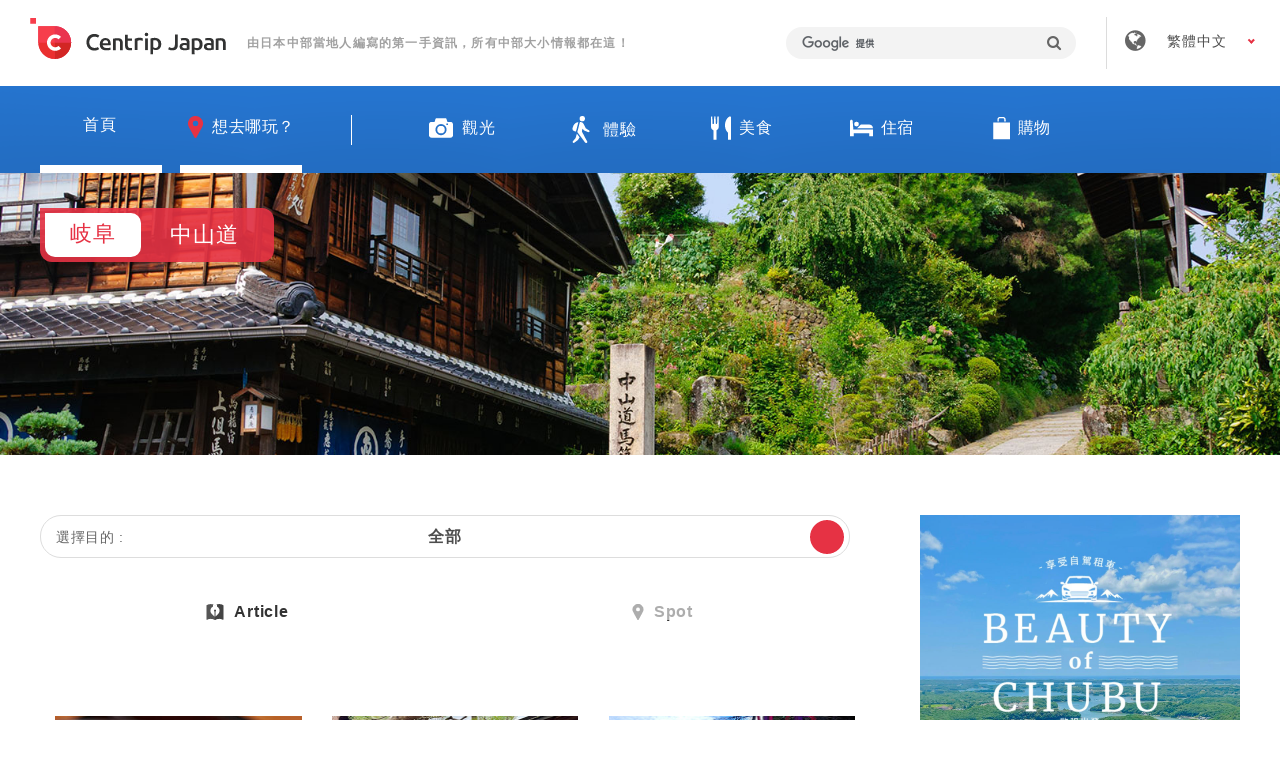

--- FILE ---
content_type: text/html; charset=UTF-8
request_url: https://centrip-japan.com/tch/area-search/gifu/Nakasendo
body_size: 9455
content:
<!DOCTYPE html>
<html lang="zh-hant" dir="ltr">
	<head>
		<!-- Google Tag Manager -->
		<script>
			(function (w, d, s, l, i) {
				w[l] = w[l] || [];
				w[l].push({'gtm.start': new Date().getTime(), event: 'gtm.js'});
				var f = d.getElementsByTagName(s)[0],
				j = d.createElement(s),
				dl = l != 'dataLayer' ? '&l=' + l : '';
				j.async = true;
				j.src = 'https://www.googletagmanager.com/gtm.js?id=' + i + dl;
				f.parentNode.insertBefore(j, f);
			})(window, document, 'script', 'dataLayer', 'GTM-WLBN4DN');
		</script>
		<!-- End Google Tag Manager -->
		<meta charset="utf-8">

		
										 

					<title>中山道 | Centrip JAPAN</title>
    	
				<meta name="description" content="Centrip Japan是由在地人採訪，最專業的日本中部地區（名古屋、高山、金澤、白川鄉等地）旅遊網站。">
				<meta property="fb:app_id" content="1626513457381311">
			<meta property="og:type" content="article">
			
		<meta http-equiv="x-ua-compatible" content="ie=edge">
		<meta name="viewport" content="width=device-width, initial-scale=1">
			<meta property="og:title" content="Centrip Japan">
				<meta property="og:description" content="Centrip Japan是由在地人採訪，最專業的日本中部地區（名古屋、高山、金澤、白川鄉等地）旅遊網站。">
				<meta property="og:image" content="https://centrip-japan.com/img/og-image3.png">
			
		<meta property="og:site_name" content="Centrip Japan">

				<meta property="og:url" content="https://centrip-japan.com/tch/area-search/gifu/Nakasendo">
		<link rel="canonical" href="https://centrip-japan.com/tch/area-search/gifu/Nakasendo">
				<link rel="apple-touch-icon" href="/img/apple-touch-icon.png">

		<meta charset="utf-8" />
<meta name="Generator" content="Drupal 10 (https://www.drupal.org)" />
<meta name="MobileOptimized" content="width" />
<meta name="HandheldFriendly" content="true" />
<meta name="viewport" content="width=device-width, initial-scale=1.0" />
<link rel="icon" href="/themes/centrip/favicon.ico" type="image/vnd.microsoft.icon" />
<link rel="alternate" hreflang="en" href="https://centrip-japan.com/area-search/gifu/Nakasendo" />
<link rel="alternate" hreflang="ja" href="https://centrip-japan.com/ja/area-search/gifu/Nakasendo" />
<link rel="alternate" hreflang="zh-hans" href="https://centrip-japan.com/sch/area-search/gifu/Nakasendo" />
<link rel="alternate" hreflang="zh-hant" href="https://centrip-japan.com/tch/area-search/gifu/Nakasendo" />
<link rel="alternate" hreflang="th" href="https://centrip-japan.com/th/area-search/gifu/Nakasendo" />

		<link rel="stylesheet" media="all" href="/themes/contrib/stable/css/system/components/ajax-progress.module.css?t7r3ka" />
<link rel="stylesheet" media="all" href="/themes/contrib/stable/css/system/components/align.module.css?t7r3ka" />
<link rel="stylesheet" media="all" href="/themes/contrib/stable/css/system/components/autocomplete-loading.module.css?t7r3ka" />
<link rel="stylesheet" media="all" href="/themes/contrib/stable/css/system/components/fieldgroup.module.css?t7r3ka" />
<link rel="stylesheet" media="all" href="/themes/contrib/stable/css/system/components/container-inline.module.css?t7r3ka" />
<link rel="stylesheet" media="all" href="/themes/contrib/stable/css/system/components/clearfix.module.css?t7r3ka" />
<link rel="stylesheet" media="all" href="/themes/contrib/stable/css/system/components/details.module.css?t7r3ka" />
<link rel="stylesheet" media="all" href="/themes/contrib/stable/css/system/components/hidden.module.css?t7r3ka" />
<link rel="stylesheet" media="all" href="/themes/contrib/stable/css/system/components/item-list.module.css?t7r3ka" />
<link rel="stylesheet" media="all" href="/themes/contrib/stable/css/system/components/js.module.css?t7r3ka" />
<link rel="stylesheet" media="all" href="/themes/contrib/stable/css/system/components/nowrap.module.css?t7r3ka" />
<link rel="stylesheet" media="all" href="/themes/contrib/stable/css/system/components/position-container.module.css?t7r3ka" />
<link rel="stylesheet" media="all" href="/themes/contrib/stable/css/system/components/progress.module.css?t7r3ka" />
<link rel="stylesheet" media="all" href="/themes/contrib/stable/css/system/components/reset-appearance.module.css?t7r3ka" />
<link rel="stylesheet" media="all" href="/themes/contrib/stable/css/system/components/resize.module.css?t7r3ka" />
<link rel="stylesheet" media="all" href="/themes/contrib/stable/css/system/components/sticky-header.module.css?t7r3ka" />
<link rel="stylesheet" media="all" href="/themes/contrib/stable/css/system/components/system-status-counter.css?t7r3ka" />
<link rel="stylesheet" media="all" href="/themes/contrib/stable/css/system/components/system-status-report-counters.css?t7r3ka" />
<link rel="stylesheet" media="all" href="/themes/contrib/stable/css/system/components/system-status-report-general-info.css?t7r3ka" />
<link rel="stylesheet" media="all" href="/themes/contrib/stable/css/system/components/tabledrag.module.css?t7r3ka" />
<link rel="stylesheet" media="all" href="/themes/contrib/stable/css/system/components/tablesort.module.css?t7r3ka" />
<link rel="stylesheet" media="all" href="/themes/contrib/stable/css/system/components/tree-child.module.css?t7r3ka" />
<link rel="stylesheet" media="all" href="/themes/contrib/stable/css/views/views.module.css?t7r3ka" />
<link rel="stylesheet" media="all" href="/themes/contrib/stable/css/core/assets/vendor/normalize-css/normalize.css?t7r3ka" />
<link rel="stylesheet" media="all" href="/themes/contrib/stable/css/core/normalize-fixes.css?t7r3ka" />
<link rel="stylesheet" media="all" href="/themes/contrib/classy/css/components/action-links.css?t7r3ka" />
<link rel="stylesheet" media="all" href="/themes/contrib/classy/css/components/breadcrumb.css?t7r3ka" />
<link rel="stylesheet" media="all" href="/themes/contrib/classy/css/components/button.css?t7r3ka" />
<link rel="stylesheet" media="all" href="/themes/contrib/classy/css/components/collapse-processed.css?t7r3ka" />
<link rel="stylesheet" media="all" href="/themes/contrib/classy/css/components/container-inline.css?t7r3ka" />
<link rel="stylesheet" media="all" href="/themes/contrib/classy/css/components/details.css?t7r3ka" />
<link rel="stylesheet" media="all" href="/themes/contrib/classy/css/components/exposed-filters.css?t7r3ka" />
<link rel="stylesheet" media="all" href="/themes/contrib/classy/css/components/field.css?t7r3ka" />
<link rel="stylesheet" media="all" href="/themes/contrib/classy/css/components/form.css?t7r3ka" />
<link rel="stylesheet" media="all" href="/themes/contrib/classy/css/components/icons.css?t7r3ka" />
<link rel="stylesheet" media="all" href="/themes/contrib/classy/css/components/inline-form.css?t7r3ka" />
<link rel="stylesheet" media="all" href="/themes/contrib/classy/css/components/item-list.css?t7r3ka" />
<link rel="stylesheet" media="all" href="/themes/contrib/classy/css/components/link.css?t7r3ka" />
<link rel="stylesheet" media="all" href="/themes/contrib/classy/css/components/links.css?t7r3ka" />
<link rel="stylesheet" media="all" href="/themes/contrib/classy/css/components/menu.css?t7r3ka" />
<link rel="stylesheet" media="all" href="/themes/contrib/classy/css/components/more-link.css?t7r3ka" />
<link rel="stylesheet" media="all" href="/themes/contrib/classy/css/components/pager.css?t7r3ka" />
<link rel="stylesheet" media="all" href="/themes/contrib/classy/css/components/tabledrag.css?t7r3ka" />
<link rel="stylesheet" media="all" href="/themes/contrib/classy/css/components/tableselect.css?t7r3ka" />
<link rel="stylesheet" media="all" href="/themes/contrib/classy/css/components/tablesort.css?t7r3ka" />
<link rel="stylesheet" media="all" href="/themes/contrib/classy/css/components/tabs.css?t7r3ka" />
<link rel="stylesheet" media="all" href="/themes/contrib/classy/css/components/textarea.css?t7r3ka" />
<link rel="stylesheet" media="all" href="/themes/contrib/classy/css/components/ui-dialog.css?t7r3ka" />
<link rel="stylesheet" media="all" href="/themes/contrib/classy/css/components/messages.css?t7r3ka" />
<link rel="stylesheet" media="all" href="/themes/contrib/classy/css/components/node.css?t7r3ka" />
<link rel="stylesheet" media="all" href="/themes/centrip/css/common.css?t7r3ka" />
<link rel="stylesheet" media="all" href="/themes/centrip/css/centrip.css?t7r3ka" />

		
	</head>

	<body class="is-enable-device-redirect path-taxonomy" id="document">

		<!-- Google Tag Manager (noscript) -->
		<noscript><iframe src="https://www.googletagmanager.com/ns.html?id=GTM-WLBN4DN"
		height="0" width="0" style="display:none;visibility:hidden"></iframe></noscript>
		<!-- End Google Tag Manager (noscript) -->

		
		      <header class="global-header js-global-header">
        <div id="block-centripheader" class="block block-block-content block-block-content906d426a-b966-48f3-9d19-366d0f3d1030">
  
    
      
            <div class="clearfix text-formatted field field--name-body field--type-text-with-summary field--label-hidden field__item">			<div class="main">
				<h1 class="logo"><a href="/tch/"><img alt="Centrip Japan" height="50" src="/img/header-logo.svg" width="210" loading="lazy"></a></h1>
				<div class="lead">
					<p class="lead-main">由日本中部當地人編寫的第一手資訊，所有中部大小情報都在這！</p>
				</div>
				<p class="icon-search js-header-search-btn"><i aria-hidden="true" class="fa fa-bars"><span class="sp-mini-txt">menu</span></i></p>
				<p class="icon-close js-header-close-btn"><img alt height="15" src="/img/header-ico-close.png" width="15" loading="lazy"></p>
				<p class="msg is-from-tags js-header-msg">Search</p>
				<div class="overlay-black js-header-overlay-black">
				</div>
				<ul class="menu">
					<li class="item is-search">
						<!-- googleカスタム検索 -->
						<form action="https://google.com/cse" id="cse-search-box">
							<input name="cx" type="hidden" value="010452271301693309492:pmw9qwt3olg">
							<input name="ie" type="hidden" value="UTF-8">
							<input name="q" size="31" type="text">
							<input height="15" name="sa" src type="image" value width="15">
						</form>
						<!-- <img src="https://www.google.com/cse/images/google_custom_search_smwide.gif"> --><script type="text/javascript" src="https://www.google.com/cse/brand?form=cse-search-box&amp;lang=ja"></script><!-- <gcse:search></gcse:search> -->
					</li>
					<li class="item is-language">
						<div class="nice-select js-header-language-select-container" tabindex="0">
							<span class="sp-mini-txt">language</span> <span class="current js-header-language-select-btn"><span class="txt-default" lang="zh-tw" xml:lang="zh-tw">繁體中文</span><span class="txt-opening">Select</span></span>
							<ul class="list">
								<li class="option" data-value="/">
									<a href="/" lang="en" xml:lang="en">English</a>
								</li>
								<li class="option">
									<a href="/sch/" lang="zh-cn" xml:lang="zh-cn">简体中文</a>
								</li>
								<li class="option selected focus">
									<a href="/tch/" lang="zh-tw" xml:lang="zh-tw">繁體中文</a>
								</li>
								<li class="option">
									<a href="/th/" lang="th" xml:lang="th">ไทย</a>
								</li>
								<li class="option">
									<a href="/ja/" lang="ja" xml:lang="ja">日本語</a>
								</li>
							</ul>
						</div>
					</li>
				</ul>
			</div>
			<div class="sub js-header-sub" style="display:none;">
				<div class="sp-menu-top">
					<div class="sp-menu-top__home">
						<a class="js-rewrite-link" href="/tch/"><img alt height="45" src="/img/ico-header-logo.svg" width="34" loading="lazy">home</a>
					</div>
					<div class="sp-menu-top__search">
						<!-- googleカスタム検索 -->
						<form action="https://google.com/cse" id="cse-search-box">
							<input name="cx" type="hidden" value="010452271301693309492:pmw9qwt3olg">
							<input name="ie" type="hidden" value="UTF-8">
							<input name="q" size="31" type="text">
							<input height="15" name="sa" src type="image" value width="15">
						</form>
						<!-- <img src="https://www.google.com/cse/images/google_custom_search_smwide.gif"> --><script type="text/javascript" src="https://www.google.com/cse/brand?form=cse-search-box&amp;lang=ja"></script><!-- <gcse:search></gcse:search> -->
					</div>
				</div>
				<div class="sp-menu-main">
					<div class="sp-menu-main__lead">
						<p>由日本中部當地人編寫的第一手資訊，所有中部大小情報都在這！</p>
					</div>
					<div class="sp-menu-main__bnr">
						<a href="/tch/area-search/"><span class="wrap-txt"><span class="ico"><img alt src="/img/ico-pin-pk.svg"></span><span class="txt">想去哪玩</span></span></a>
					</div>
					<div class="sp-menu-main__list">
						<ul>
							<li class="see">
								<a href="/tch/see/"><span class="ico"><img alt height src="/img/ico-nav-see.svg" width="28" loading="lazy"></span><span class="img"><span class="txt">觀光</span></span></a>
							</li>
							<li class="do">
								<a href="/tch/do/"><span class="ico"><img alt height src="/img/ico-nav-do.svg" width="22" loading="lazy"></span><span class="img"><span class="txt">體驗</span></span></a>
							</li>
							<li class="eat">
								<a href="/tch/eat/"><span class="ico"><img alt height src="/img/ico-nav-eat.svg" width="24" loading="lazy"></span><span class="img"><span class="txt">美食</span></span></a>
							</li>
							<li class="stay">
								<a href="/tch/stay/"><span class="ico"><img alt height src="/img/ico-nav-stay.svg" width="28" loading="lazy"></span><span class="img"><span class="txt">住宿</span></span></a>
							</li>
							<li class="buy">
								<a href="/tch/buy/"><span class="ico"><img alt height src="/img/ico-nav-buy.svg" width="22" loading="lazy"></span><span class="img"><span class="txt">購物</span></span></a>
							</li>
							<li class="all">
								<a href="/tch/purpose-search/"><span class="img"><span class="txt">All Purpose</span></span></a>
							</li>
						</ul>
					</div>
				</div>
			</div>
			
			
			
			</div>
      
  </div>

  
</header>

<div class="js-container-all-contents-lower-header">

        <nav role="navigation" aria-labelledby="block-centrip-main-menu-menu" id="block-centrip-main-menu" class="block block-menu navigation menu--main">
            
    

        
    
          
  <div class="categories js-categories  is-lower is-do">
          <ul class="list">
    
              
            <li class="js-category-menu-item item is-active">
      
       
                <a class="js-rewrite-link" href="/tch">
            <span class="txt">首頁</span>
            </a>
        
              </li>
              
            <li class="js-category-menu-item item search is-active">
      
       
                  <a class="js-rewrite-link" href="/tch/area-search">
          <img src="/img/ico-nav-area.svg" width="17" height="24" alt="" class="icon normal">
          <img src="/img/ico-pin-pk.svg" width="17" height="22" alt="" class="icon active">
                      <span class="txt">想去哪玩？</span>
                    </a>
        
              </li>
              
            <li class="js-category-menu-item item">
      
       
                            <a class="js-rewrite-link" href="/tch/see">
          <img src="/img/ico-nav-see.svg" width="26" height="24" alt="" class="icon">
            <span class="txt">觀光</span>
            </a>
                  
              </li>
              
            <li class="js-category-menu-item item">
      
       
                  
                    <a class="js-rewrite-link" href="/tch/do">
          <img src="/img/ico-nav-do.svg" width="28" height="27" alt="" class="icon">
            <span class="txt">體驗</span>
            </a>
                  
              </li>
              
            <li class="js-category-menu-item item">
      
       
                  
                    <a class="js-rewrite-link" href="/tch/eat">
          <img src="/img/ico-nav-eat.svg" width="20" height="24" alt="" class="icon">
            <span class="txt">美食</span>
            </a>
                  
              </li>
              
            <li class="js-category-menu-item item">
      
       
                  
                    <a class="js-rewrite-link" href="/tch/stay">
          <img src="/img/ico-nav-stay.svg" width="23" height="24" alt="" class="icon">
            <span class="txt">住宿</span>
            </a>
                  
              </li>
              
            <li class="js-category-menu-item item">
      
       
                  
                    <a class="js-rewrite-link" href="/tch/buy">
          <img src="/img/ico-nav-buy.svg" width="17" height="24" alt="" class="icon">
            <span class="txt">購物</span>
            </a>
                  
              </li>
        </ul>
  </div>
  


  </nav>
<div class="views-element-container hdg-img js-img-to-bg js-img-to-bg-activated block block-views block-views-blockcentrip-term-header-block-1" id="block-views-block-centrip-term-header-block-1" style="background-image: url(/sites/default/files/2021-10/nakasendo-bg.jpg);">

	
		
			<div class="bread sp is-gifu has-child">
			<div class="wrap-bread">
				<span class="parent">
					<span class="txt">岐阜</span>
				</span>
				<span class="child">
					<span class="txt">中山道</span>
				</span>
			</div>
		</div>

	</div>

  

        <div data-drupal-messages-fallback class="hidden"></div>

  

    <section class="index-trip">

    

    <div class="container is-rule-a">
          <div class="main-and-sub-columns">
        <div class="main">
                
<div class="box-select-area">
<div class="views-element-container block block-views block-views-blockdesignate-a-purpose-block-1" id="block-views-block-designate-a-purpose-block-1">
  
    
      <div>

  
      
          
            <div class="clearfix text-formatted field field--name-body field--type-text-with-summary field--label-hidden field__item"><div class="box-search">
<p class="current-select"><span class="hdg">選擇目的 :</span><span class="select">全部</span></p>

<div class="btn-search">&nbsp;</div>
</div>

<div class="search-modal is-purpose" style>
<p class="hdg">指定目的</p>

<div class="row">
<p class="category-name"><img alt class="ico" height="14" src="/img/ico-see.svg" width="22" loading="lazy"><span class="txt is-see">觀光</span></p>

<ul>
	<li class="category-all"><a href="/tch/see">觀光</a></li>
	<li class="category-all"><a href="/tch/see/temple-shrine/">神社/寺廟</a></li>
	<li class="category-all"><a href="/tch/see/castle/">日本城</a></li>
	<li class="category-all"><a href="/tch/see/nature-scenery/">自然景觀</a></li>
	<li class="category-all"><a href="/tch/see/museum-art-architecture/">博物館/美術館/建築</a></li>
	<li class="category-all"><a href="/tch/see/four-season/">櫻花/紅葉/雪景</a></li>
	<li class="category-all"><a href="/tch/see/amusements/">遊樂園/水族館/動物園</a></li>
	<li class="category-all"><a href="/tch/see/town-parks/">公園/城鎮</a></li>
	<li class="category-all"><a href="/tch/see/see-others/">其他</a></li>
</ul>
</div>

<div class="row">
<p class="category-name"><img alt class="ico" height="19" src="/img/ico-do.svg" width="22" loading="lazy"><span class="txt is-do">體驗</span></p>

<ul>
	<li class="category-all"><a href="/tch/do/">體驗</a></li>
	<li class="category-all"><a href="/tch/do/kimono-yukata/">和服/浴衣</a></li>
	<li class="category-all"><a href="/tch/do/japanese-traditional-culture/">日本傳統文化</a></li>
	<li class="category-all"><a href="/tch/do/japanese-food-culture/">日本傳統美食文化</a></li>
	<li class="category-all"><a href="/tch/do/rides/">交通工具</a></li>
	<li class="category-all"><a href="/tch/do/festivals-events/">活動/祭典</a></li>
	<li class="category-all"><a href="/tch/do/beauty/">美容</a></li>
	<li class="category-all"><a href="/tch/do/activity/">戶外運動</a></li>
	<li class="category-all"><a href="/tch/do/pop-culture/">動漫</a></li>
	<li class="category-all"><a href="/tch/do/do-others/">其他</a></li>
</ul>
</div>

<div class="row">
<p class="category-name"><img alt class="ico" height="19" src="/img/ico-eat.svg" width="19" loading="lazy"><span class="txt is-eat">美食</span></p>

<ul>
	<li class="category-all"><a href="/tch/eat/">美食</a></li>
	<li class="category-all"><a href="/tch/eat/nagoya-meshi/">名古屋當地美食</a></li>
	<li class="category-all"><a href="/tch/eat/sashimi-seafood/">生魚片/海鮮</a></li>
	<li class="category-all"><a href="/tch/eat/ramen/">拉麵</a></li>
	<li class="category-all"><a href="/tch/eat/tempura-sushi/">天婦羅/壽司</a></li>
	<li class="category-all"><a href="/tch/eat/japanese-food/">日式美食/日式甜點</a></li>
	<li class="category-all"><a href="/tch/eat/izakaya-restaurants/">居酒屋/餐廳</a></li>
	<li class="category-all"><a href="/tch/eat/cafe-sweets/">咖啡/甜點</a></li>
	<li class="category-all"><a href="/tch/eat/breakfast/">早餐</a></li>
	<li class="category-all"><a href="/tch/eat/meat/">燒肉/牛排</a></li>
	<li class="category-all"><a href="/tch/eat/eat-others/">其他</a></li>
</ul>
</div>

<div class="row">
<p class="category-name"><img alt class="ico" height="16" src="/img/ico-stay.svg" width="22" loading="lazy"><span class="txt is-stay">住宿</span></p>

<ul>
	<li class="category-all"><a href="/tch/stay/">住宿</a></li>
	<li class="category-all"><a href="/tch/stay/hotel/">飯店</a></li>
	<li class="category-all"><a href="/tch/stay/guest-house/">青年旅館/度假別墅</a></li>
	<li class="category-all"><a href="/tch/stay/hot-spring-hotel/">溫泉飯店</a></li>
	<li class="category-all"><a href="/tch/stay/japanese-inn/">日式旅館</a></li>
	<li class="category-all"><a href="/tch/stay/capsule-hotel/">Capsule Hotel/Sauna</a></li>
	<li class="category-all"><a href="/tch/stay/nagoya-hotels-association/">Nagoya-Hotels-Association</a></li>
	<li class="category-all"><a href="/tch/stay/gifu-hotels-association/">Gifu-Hotels-Association</a></li>
	<li class="category-all"><a href="/tch/stay/stay-others/">Others</a></li>
</ul>
</div>

<div class="row">
<p class="category-name"><img alt class="ico" height="20" src="/img/ico-buy.svg" width="17" loading="lazy"><span class="txt is-buy">購物</span></p>

<ul>
	<li class="category-all"><a href="/tch/buy/">購物</a></li>
	<li class="category-all"><a href="/tch/buy/traditional-crafts/">傳統工藝</a></li>
	<li class="category-all"><a href="/tch/buy/pharmacy/">Pharmacy</a></li>
	<li class="category-all"><a href="/tch/buy/outlets/">Outlets暢貨中心</a></li>
	<li class="category-all"><a href="/tch/buy/department-stores/">百貨公司/購物中心</a></li>
	<li class="category-all"><a href="/tch/buy/super-market/">超市</a></li>
	<li class="category-all"><a href="/tch/buy/street-stalls/">商店街/市場</a></li>
	<li class="category-all"><a href="/tch/buy/electronic-store/">電器行</a></li>
	<li class="category-all"><a href="/tch/buy/anime-manga-game/">動漫/遊戲</a></li>
	<li class="category-all"><a href="/tch/buy/buy-others/">其他</a></li>
</ul>
</div>

<div class="close">&nbsp;</div>
</div>
<gdiv></gdiv></div>
      
  
      
        
</div>


  </div>
</div>

<div class="overlay"></div>

  <div id="block-centrip-content" class="articles is-visible block block-system block-system-main-block">

                        
    <div class="container is-rule-a">
      <div class="col-12">
        <div class="sp-tab is-lower js-tab-toggle" data-tab-id="article-list">
          <ul class="list">
                      <li class="item is-active">
              <a href="#"><img class="ico" src="/img/ico-article-gr.svg" width="18" height="16" alt=""><span class="txt">Article</span></a>
            </li>
            <li class="item">
                          <a href="/tch/spot/area-search/gifu/Nakasendo?c=155"><img class="ico" src="/img/ico-pin-gr.svg" width="12" height="16" alt=""><span class="txt">Spot</span></a>
                        </li>
                    </ul>
        </div>
      </div>
    </div>

  
    <div class="js-tab-cnt">
      <div class="articles js-btn-more-container" data-btn-more-data-container-id="main-article-list-article">
        
                
        <ul class="list container is-rule-b">

  <div class="views-element-container">

  
      
          

<li class="item col-12 col-tb-l-4 js-mh-item js-check-new-posted-date node node--type-article node--promoted node--view-mode-teaser" data-posted-date="2023-01-13">
  
  

  <div class="wrap">
    <a href="/tch/article/1599.html">
      <p class="pct">
              <span class="wrap-pct js-img-to-bg" style="background-image: url(/sites/default/files/2022-12/syoku_list.jpg)"></span>
            </p>
      <p class="icon"><img src="/img/ico-article-gr.svg" alt="" width="33" height="31"></p>
      <div class="articleinfo">
        <p class="tit ellipsis multiline" data-line="3"><span class="field field--name-title field--type-string field--label-hidden">日本中部各地特色料理，在地人才知道的美食大公開</span>
</p>
      </div>
    </a>
    <ul class="tags">
                                                                                                                                                                                                                                        <li class="item"><a href='/tch/area-search/aichi' >愛知</a></li>
                              <li class="item"><a href='/tch/area-search/aichi/nagoya' >名古屋</a></li>
                              <li class="item"><a href='/tch/area-search/gifu' >岐阜</a></li>
                              <li class="item"><a href='/tch/area-search/gifu/takayama' >高山</a></li>
                              <li class="item"><a href='/tch/area-search/gifu/Nakasendo' >中山道</a></li>
                              <li class="item"><a href='/tch/area-search/nagano' >長野</a></li>
                              <li class="item"><a href='/tch/area-search/nagano/matsumoto' >松本</a></li>
                                          
                                                                                                                                                                                                                                        <li class="item"><a href='/tch/eat' >美食</a></li>
                              <li class="item"><a href='/tch/eat/nagoya-meshi' >名古屋當地美食</a></li>
                              <li class="item"><a href='/tch/eat/japanese-food' >日式美食/日式甜點</a></li>
                              <li class="item"><a href='/tch/eat/cafe-sweets' >咖啡/甜點</a></li>
                              <li class="item"><a href='/tch/eat/meat' >燒肉/牛排</a></li>
                                          
    </ul>
  </div>

</li>
    

<li class="item col-12 col-tb-l-4 js-mh-item js-check-new-posted-date node node--type-article node--promoted node--view-mode-teaser" data-posted-date="2022-07-21">
  
  

  <div class="wrap">
    <a href="/tch/article/1537.html">
      <p class="pct">
              <span class="wrap-pct js-img-to-bg" style="background-image: url(/sites/default/files/2022-07/kiso_list.jpg)"></span>
            </p>
      <p class="icon"><img src="/img/ico-article-gr.svg" alt="" width="33" height="31"></p>
      <div class="articleinfo">
        <p class="tit ellipsis multiline" data-line="3"><span class="field field--name-title field--type-string field--label-hidden">【長野縣】福島宿與木曾福島站附近的觀光景點，來個半日歷史巡禮吧！</span>
</p>
      </div>
    </a>
    <ul class="tags">
                                                                                                                                                                                                                                        <li class="item"><a href='/tch/area-search/gifu/Magome' >馬籠</a></li>
                              <li class="item"><a href='/tch/area-search/gifu/Nakasendo' >中山道</a></li>
                              <li class="item"><a href='/tch/area-search/nagano' >長野</a></li>
                                          
                                                                                                                                                                                                                                        <li class="item"><a href='/tch/see' >觀光</a></li>
                              <li class="item"><a href='/tch/see/temple-shrine' >神社/寺廟</a></li>
                              <li class="item"><a href='/tch/see/nature-scenery' >自然景觀</a></li>
                              <li class="item"><a href='/tch/see/town-parks' >公園/城鎮</a></li>
                                          
    </ul>
  </div>

</li>
    

<li class="item col-12 col-tb-l-4 js-mh-item js-check-new-posted-date node node--type-article node--promoted node--view-mode-teaser" data-posted-date="2021-09-16">
  
  

  <div class="wrap">
    <a href="/tch/article/1475.html">
      <p class="pct">
              <span class="wrap-pct js-img-to-bg" style="background-image: url(/sites/default/files/2021-08/edo_list.jpg)"></span>
            </p>
      <p class="icon"><img src="/img/ico-article-gr.svg" alt="" width="33" height="31"></p>
      <div class="articleinfo">
        <p class="tit ellipsis multiline" data-line="3"><span class="field field--name-title field--type-string field--label-hidden">長野縣奈良井宿：在江戶與京都之間，感受驛站小鎮的歷史景色</span>
</p>
      </div>
    </a>
    <ul class="tags">
                                                                                                                                                                                                                                        <li class="item"><a href='/tch/area-search/gifu/Nakasendo' >中山道</a></li>
                              <li class="item"><a href='/tch/area-search/nagano' >長野</a></li>
                                          
                                                                                                                                                                                                                                        <li class="item"><a href='/tch/see' >觀光</a></li>
                              <li class="item"><a href='/tch/see/temple-shrine' >神社/寺廟</a></li>
                              <li class="item"><a href='/tch/do' >體驗</a></li>
                              <li class="item"><a href='/tch/do/japanese-traditional-culture' >日本傳統文化</a></li>
                                          
    </ul>
  </div>

</li>
    

<li class="item col-12 col-tb-l-4 js-mh-item js-check-new-posted-date node node--type-article node--promoted node--view-mode-teaser" data-posted-date="2021-06-01">
  
  

  <div class="wrap">
    <a href="/tch/article/1458.html">
      <p class="pct">
              <span class="wrap-pct js-img-to-bg" style="background-image: url(/sites/default/files/2021-05/nakayama_list.jpg)"></span>
            </p>
      <p class="icon"><img src="/img/ico-article-gr.svg" alt="" width="33" height="31"></p>
      <div class="articleinfo">
        <p class="tit ellipsis multiline" data-line="3"><span class="field field--name-title field--type-string field--label-hidden">江戶時代上京就走這條！到長野縣山間秘徑「與川道」漫步</span>
</p>
      </div>
    </a>
    <ul class="tags">
                                                                                                                                                                                                                                        <li class="item"><a href='/tch/area-search/gifu/Nakasendo' >中山道</a></li>
                              <li class="item"><a href='/tch/area-search/nagano' >長野</a></li>
                                          
                                                                                                                                                                                                                                        <li class="item"><a href='/tch/see' >觀光</a></li>
                              <li class="item"><a href='/tch/see/nature-scenery' >自然景觀</a></li>
                              <li class="item"><a href='/tch/do' >體驗</a></li>
                              <li class="item"><a href='/tch/do/activity' >戶外運動</a></li>
                                          
    </ul>
  </div>

</li>
    

<li class="item col-12 col-tb-l-4 js-mh-item js-check-new-posted-date node node--type-article node--promoted node--view-mode-teaser" data-posted-date="2020-11-20">
  
  

  <div class="wrap">
    <a href="/tch/article/1402.html">
      <p class="pct">
              <span class="wrap-pct js-img-to-bg" style="background-image: url(/sites/default/files/2020-11/ontake_list.jpg)"></span>
            </p>
      <p class="icon"><img src="/img/ico-article-gr.svg" alt="" width="33" height="31"></p>
      <div class="articleinfo">
        <p class="tit ellipsis multiline" data-line="3"><span class="field field--name-title field--type-string field--label-hidden">長野縣御嶽古道：追尋修行者，在大自然中感受日本神聖信仰</span>
</p>
      </div>
    </a>
    <ul class="tags">
                                                                                                                                                                                                                                        <li class="item"><a href='/tch/area-search/gifu' >岐阜</a></li>
                              <li class="item"><a href='/tch/area-search/gifu/Nakasendo' >中山道</a></li>
                              <li class="item"><a href='/tch/area-search/nagano' >長野</a></li>
                                          
                                                                                                                                                                                                                                        <li class="item"><a href='/tch/see' >觀光</a></li>
                              <li class="item"><a href='/tch/see/nature-scenery' >自然景觀</a></li>
                                          
    </ul>
  </div>

</li>
    

<li class="item col-12 col-tb-l-4 js-mh-item js-check-new-posted-date node node--type-article node--promoted node--view-mode-teaser" data-posted-date="2020-08-17">
  
  

  <div class="wrap">
    <a href="/tch/article/1355.html">
      <p class="pct">
              <span class="wrap-pct js-img-to-bg" style="background-image: url(/sites/default/files/2020-08/nakatsugawa_list.jpg)"></span>
            </p>
      <p class="icon"><img src="/img/ico-article-gr.svg" alt="" width="33" height="31"></p>
      <div class="articleinfo">
        <p class="tit ellipsis multiline" data-line="3"><span class="field field--name-title field--type-string field--label-hidden">中山道歷史散步和宿場町巡禮：中津川宿、落合宿、馬籠宿</span>
</p>
      </div>
    </a>
    <ul class="tags">
                                                                                                                                                                                                                                        <li class="item"><a href='/tch/area-search/gifu' >岐阜</a></li>
                              <li class="item"><a href='/tch/area-search/gifu/Magome' >馬籠</a></li>
                              <li class="item"><a href='/tch/area-search/gifu/Nakasendo' >中山道</a></li>
                                          
                                                                                                                                                                                                                                        <li class="item"><a href='/tch/see' >觀光</a></li>
                              <li class="item"><a href='/tch/see/temple-shrine' >神社/寺廟</a></li>
                              <li class="item"><a href='/tch/do/japanese-traditional-culture' >日本傳統文化</a></li>
                                          
    </ul>
  </div>

</li>
    

<li class="item col-12 col-tb-l-4 js-mh-item js-check-new-posted-date is-pickup node node--type-article node--promoted node--view-mode-teaser" data-posted-date="2020-03-25">
  
  

  <div class="wrap">
    <a href="/tch/article/1282.html">
      <p class="pct">
              <span class="wrap-pct js-img-to-bg" style="background-image: url(/sites/default/files/minokamo_list2.jpg)"></span>
            </p>
      <p class="icon"><img src="/img/ico-article-gr.svg" alt="" width="33" height="31"></p>
      <div class="articleinfo">
        <p class="tit ellipsis multiline" data-line="3"><span class="field field--name-title field--type-string field--label-hidden">放鬆身心的寶藏之城「美濃加茂」：名古屋出發一日遊系列 ⑩</span>
</p>
      </div>
    </a>
    <ul class="tags">
                                                                                                                                                                                                                                        <li class="item"><a href='/tch/area-search/gifu' >岐阜</a></li>
                              <li class="item"><a href='/tch/area-search/gifu/Nakasendo' >中山道</a></li>
                                          
                                                                                                                                                                                                                                        <li class="item"><a href='/tch/see' >觀光</a></li>
                              <li class="item"><a href='/tch/see/temple-shrine' >神社/寺廟</a></li>
                              <li class="item"><a href='/tch/see/museum-art-architecture' >博物館/美術館/建築</a></li>
                              <li class="item"><a href='/tch/see/town-parks' >公園/城鎮</a></li>
                                          
    </ul>
  </div>

</li>

  
        
    
        
</div>



        </ul>
      </div>
    </div>
  </div>



  
        </div>

                <div class="sub">
                <div id="block-centripbanner" class="block block-block-content block-block-content908c9120-2f00-48a0-8f20-8cd9ba3979b9">
  
    
      
            <div class="clearfix text-formatted field field--name-body field--type-text-with-summary field--label-hidden field__item"><div class="bnr-main brightover">
<div class="slide"><!-- banner -->

<div class="item">
<p><a href="https://www.centrair.jp/tzh/special/campaign/travelnagoya-centraljapan/" target="_blank"><img alt="undefined" src="/banner/travel_nagoya_banner_tch.jpg"></a></p>
</div>

<div class="item">
<p><a href="https://www.centrair.jp/tzh/special/campaign/roadtrip-japan/" target="_blank"><img alt="undefined" src="/banner/beauty_of_chubu_bnr_320_tch.jpg"></a></p>
</div>


<div class="item">
<p><a href="https://www.hida.jp/special_site/chinese/" target="_blank"><img alt="undefined" src="https://centrip-japan.com/banner/takayama_banner_tch.jpg"></a></p>
</div>

<div class="item">
<p><a href="https://www.centrair.jp/tzh/special/campaign/samurai-ninja/" target="_blank"><img alt="undefined" src="https://centrip-japan.com/banner/img/ninja-banner_cn.jpg"></a></p>
</div>

<div class="item">
<p><a href="https://www.centrair.jp/tzh/special/campaign/snowtravel-japan/" target="_blank"><img alt="undefined" src="https://centrip-japan.com/banner/snow_tch_banner.jpg"></a></p>
</div>

<div class="item">
<p><a href="https://centrip-japan.com/tch/spot/ryoguchiya-korekiyo.html" tabindex="0" target="_self"><img alt="undefined" src="https://centrip-japan.com/banner/ryouguchiya-banner.png"></a></p>
</div>

<!--<div class="item">
<p><a href="https://centrip-japan.com/tch/spot/258.html" target="_self"><img alt="undefined" src="https://centrip-japan.com/banner/bnr-shibata.jpg" /></a></p>
</div>-->

<!--<div class="item">
<p><a href="http://www.mwt.co.jp/web-inbound/mitsuketabi/index_tw.html" target="_blank"><img alt="undefined" src="https://centrip-japan.com/banner/img/777/central-japan-pc_tch.png" /></a></p>
</div>-->

<!-- / banner --></div>
</div>
<gdiv></gdiv><gdiv></gdiv><gdiv></gdiv></div>
      
  </div>
<div class="views-element-container rank-list move to-bottom block block-views block-views-blockrecommended-block-1" id="block-views-block-recommended-block-1">

  
      <p class="hdg">推薦文章</p>
    

      <ul class="list">
                      <li class="item">
        <a href="/tch/article/1313.html" hreflang="en">
          <span class="pct js-img-to-bg">
            <img src="/sites/default/files/chubu_course_list.jpg" alt="" class="bg" style="display:none;">
          </span>
          <span class="txt"><span class="wrap"><span class="tit">新手必看！日本中部＆名古屋自由行行程，第一次玩名古屋就上手</span></span></span>
        </a>
      </li>
                            <li class="item">
        <a href="/tch/article/1636.html" hreflang="en">
          <span class="pct js-img-to-bg">
            <img src="/sites/default/files/2023-11/gero1636_list.jpg" alt="" class="bg" style="display:none;">
          </span>
          <span class="txt"><span class="wrap"><span class="tit">這樣住溫泉旅館最道地！日本三大名泉「下呂溫泉」的享樂法</span></span></span>
        </a>
      </li>
              </ul>
  
</div>
<div id="block-centripsearchbanner" class="block block-block-content block-block-content289e18bc-7ef6-4bd2-81f7-69baf5fe0a62">
  
    
      
            <div class="clearfix text-formatted field field--name-body field--type-text-with-summary field--label-hidden field__item"><div class="search-bnr">
<p class="bnr-sub brightover move to-bottom"><a href="/tch/area-search/"><img alt="Area search" src="/img/sub-bnr-areasearch-tch.png"></a></p>

<p class="bnr-sub brightover move to-bottom"><a href="/tch/purpose-search/"><img alt="Purpose search" src="/img/sub-bnr-purposesearch-tch.png"></a></p>
</div>
</div>
      
  </div>
<div class="views-element-container tag-list move to-bottom block block-views block-views-blockpopular-tags-block-1" id="block-views-block-popular-tags-block-1">

  
      <p class="hdg">熱門關鍵字</p>
    

      <ul class="list">
                      <li class="item"><a href="/tch/area-search/aichi/osu" hreflang="en">大須</a></li>
                            <li class="item"><a href="/tch/area-search/aichi/nagoya" hreflang="en">名古屋</a></li>
                            <li class="item"><a href="/tch/area-search/gifu/takayama" hreflang="en">高山</a></li>
                            <li class="item"><a href="/tch/area-search/nagano" hreflang="en">長野</a></li>
                            <li class="item"><a href="/tch/buy/traditional-crafts" hreflang="en">傳統工藝</a></li>
                            <li class="item"><a href="/tch/stay/hotel" hreflang="en">飯店</a></li>
                            <li class="item"><a href="/tch/eat/cafe-sweets" hreflang="en">咖啡/甜點</a></li>
                            <li class="item"><a href="/tch/eat/izakaya-restaurants" hreflang="en">居酒屋/餐廳</a></li>
                            <li class="item"><a href="/tch/eat/japanese-food" hreflang="en">日式美食/日式甜點</a></li>
                            <li class="item"><a href="/tch/eat/nagoya-meshi" hreflang="en">名古屋當地美食</a></li>
                            <li class="item"><a href="/tch/do/activity" hreflang="en">戶外運動</a></li>
                            <li class="item"><a href="/tch/do/rides" hreflang="en">交通工具</a></li>
                            <li class="item"><a href="/tch/see/town-parks" hreflang="en">公園/城鎮</a></li>
                            <li class="item"><a href="/tch/see/amusements" hreflang="en">遊樂園/水族館/動物園</a></li>
                            <li class="item"><a href="/tch/see/museum-art-architecture" hreflang="en">博物館/美術館/建築</a></li>
                            <li class="item"><a href="/tch/see/nature-scenery" hreflang="en">自然景觀</a></li>
                            <li class="item"><a href="/tch/see/temple-shrine" hreflang="en">神社/寺廟</a></li>
                            <li class="item"><a href="/tch/area-search/gifu/Nakasendo" hreflang="en">中山道</a></li>
              </ul>
  </div>
<div id="block-centripfacebookbanner" class="block block-block-content block-block-content5a179d75-6364-4972-a580-ffd3c94458a6">
  
    
      
            <div class="clearfix text-formatted field field--name-body field--type-text-with-summary field--label-hidden field__item"><div class="facebook-bnr">
<!--<p class="bnr-sub brightover move to-bottom"><a class="bnr-mitsuketabi" href="http://www.mwt.co.jp/web-inbound/mitsuketabi/" target="_blank"><img alt="" src="/img/central-japan-pc_eng.png" /></a></p>
-->
<p class="bnr-sub brightover move to-bottom"><a href="https://www.facebook.com/centripjapan.tw.hk/" target="_blank"><img alt src="/img/img-bnr-facebook-han.png"></a></p>
</div>
</div>
      
  </div>

  
        </div>
              </div>
    </div>

    
  </section>
  
            <div id="block-centripfooter" class="block block-block-content block-block-content16787cf4-5c2f-4548-b62f-91257ff2d655">
  
    
      
            <div class="clearfix text-formatted field field--name-body field--type-text-with-summary field--label-hidden field__item"><footer class="global-footer">
<div class="more-info show-for-tb-p-lower">&nbsp;</div>

<div class="show-for-tb-l-upper">
<p class="pagetop">&nbsp;</p>
</div>

<div class="menu-sp">
<ul class="bnr show-for-tb-p-lower">
	<li class="item mb20"><a class="bnr-mitsuketabi" href="http://www.mwt.co.jp/web-inbound/mitsuketabi/" target="_blank"><img alt src="/img/central-japan-mobile_eng.png"></a></li>
	<li class="item"><a href="https://www.facebook.com/centripjapan.tw.hk/" target="_blank"><img alt src="/img/img-bnr-facebook-han.png"></a></li>
</ul>

<ul class="sns show-for-tb-p-lower">
	<li class="item">&nbsp;</li>
	<li class="item">&nbsp;</li>
</ul>

<ul class="text-links">
	<li class="item"><a href="/about/">關於我們</a></li>
	<li class="item"><a href="/profile/">公司簡介</a></li>
	<li class="item"><a href="/recruitment/">招募</a></li>
	<li class="item"><a href="/terms/">條款 &amp; 細則</a></li>
	<li class="item"><a href="/privacy-policy/">隱私政策</a></li>
        <li class="item"><a href="mailto:nagasaki@aquaring-gs.co.jp; takara-daisuke@aquaring-gs.co.jp; tsai-hsinyen@aquaring-gs.co.jp?Subject=Inquiry%20to%20Centrip%20Japan&amp;Body=-%20Company%20Name%0A%20%0A-%20Name%20%28*Required%29%0A%20%0A-%20Email%0A%20%0A-%20Inquiries%0A%20%0A-%20Content%20%28*Required%29%0A%20%0A-----------------------------">聯絡我們</a></li>


</ul>

<ul class="bnr-pc show-for-tb-l-upper">
	
	<li class="item brightover"><a href="https://www.facebook.com/centripjapan.tw.hk/" target="_blank"><img alt src="/img/img-bnr-facebook-han-footer.png"></a></li>
</ul>
</div>

<p class="btn-map show-for-tb-p-lower"><a href="#map"><span class="wrap">Search from Map</span></a></p>

<p class="copyright">© 2020 Centrip Japan<span>Unless otherwise stated, all copyrights regarding text, pictures, movies, and other such data posted on this site are attributed to Centrip Japan.</span></p>
</footer>
</div>
      
  </div>

  
  
</div>

  
		

		<script src="https://maps.googleapis.com/maps/api/js?language=en&libraries=geometry&key=AIzaSyCSdcAsd7x9Gp7Wow6OUKb1dvMfb470Mns"></script>
		<script>
		window.some = google;
		window.someApiKey = 'AIzaSyCLflC1ovqp1ytgG5fdEKSgr_B-j-yLQBQ';
		//window.getSomeMapsGeocodingApiPostUrl = function(words) {return 'https://maps.googleapis.com/maps/api/geocode/json?address=' + words.join('+') + '&key=' + window.someApiKey;};
		window.getSomeMapsGeocodingApiPostUrl = function(words) {return '/php/geocoding.php?address=' + words.join('+') + '&key=' + window.someApiKey;};
		window.getSomeMapsGeolocationApiPostUrl = function() {return 'https://www.googleapis.com/geolocation/v1/geolocate?key=' + window.someApiKey;};
		</script>
			<script src="/themes/centrip/js/common.js?v=1.x"></script>
<script src="/themes/centrip/js/common-map.js?v=1.x"></script>
<script src="/themes/centrip/js/vendor/infobox_packed.js?v=1.x"></script>
<script src="/themes/centrip/js/vendor/richmarker-compiled.js?v=1.x"></script>

		<script>
			//Baidu Analytics
			var _hmt = _hmt || [];
			(function () {
				var hm = document.createElement("script");
				hm.src = "https://hm.baidu.com/hm.js?d2df51bb6c592e2f1bf97331c32b0770";
				var s = document.getElementsByTagName("script")[0];
				s.parentNode.insertBefore(hm, s);
			})();
		</script>

	</body>
</html>


--- FILE ---
content_type: text/css
request_url: https://centrip-japan.com/themes/centrip/css/common.css?t7r3ka
body_size: 121420
content:
@charset 'UTF-8';

html {
	box-sizing: border-box;
	overflow-y: scroll;
	-webkit-text-size-adjust: 100%
}
*, ::after, ::before {
	background-repeat: no-repeat;
	box-sizing: inherit
}
::after, ::before {
	text-decoration: inherit;
	vertical-align: inherit
}
* {
	padding: 0;
	margin: 0
}
audio:not([controls]) {
	display: none;
	height: 0
}
hr {
	overflow: visible
}
article, aside, details, figcaption, figure, footer, header, main, menu, nav, section, summary {
	display: block
}
summary {
	display: list-item
}
small {
	font-size: 80%
}
[hidden], template {
	display: none
}
abbr[title] {
	border-bottom: 1px dotted;
	text-decoration: none
}
a {
	background-color: transparent;
	-webkit-text-decoration-skip: objects
}
a:active, a:hover {
	outline-width: 0
}
code, kbd, pre, samp {
	font-family: monospace, monospace
}
b, strong {
	font-weight: bolder
}
dfn {
	font-style: italic
}
mark {
	background-color: #ff0;
	color: #000
}
sub, sup {
	font-size: 75%;
	line-height: 0;
	position: relative;
	vertical-align: baseline
}
sub {
	bottom: -.25em
}
sup {
	top: -.5em
}
input {
	border-radius: 0
}
[role=button], [type=button], [type=reset], [type=submit], button {
	cursor: pointer
}
[disabled] {
	cursor: default
}
[type=number] {
	width: auto
}
[type=search] {
	-webkit-appearance: textfield
}
[type=search]::-webkit-search-cancel-button, [type=search]::-webkit-search-decoration {
	-webkit-appearance: none
}
textarea {
	overflow: auto;
	resize: vertical
}
button, input, optgroup, select, textarea {
	font: inherit
}
optgroup {
	font-weight: 700
}
button {
	overflow: visible
}
[type=button]::-moz-focus-inner, [type=reset]::-moz-focus-inner, [type=submit]::-moz-focus-inner, button::-moz-focus-inner {
	border-style: 0;
	padding: 0
}
[type=button]::-moz-focus-inner, [type=reset]::-moz-focus-inner, [type=submit]::-moz-focus-inner, button:-moz-focusring {
	outline: 1px dotted ButtonText
}
[type=reset], [type=submit], button, html [type=button] {
	-webkit-appearance: button
}
button, select {
	text-transform: none
}
button, input, select, textarea {
	background-color: transparent;
	border-style: none;
	color: inherit
}
select {
	-moz-appearance: none;
	-webkit-appearance: none
}
select::-ms-expand {
	display: none
}
select::-ms-value {
	color: currentColor
}
legend {
	border: 0;
	color: inherit;
	display: table;
	max-width: 100%;
	white-space: normal
}
::-webkit-file-upload-button {
	-webkit-appearance: button;
	font: inherit
}
[type=search] {
	-webkit-appearance: textfield;
	outline-offset: -2px
}
img {
	border-style: none
}
progress {
	vertical-align: baseline
}
svg:not(:root) {
	overflow: hidden
}
audio, canvas, progress, video {
	display: inline-block
}
@media screen {
	[hidden~=screen] {
		display: inherit
	}
	[hidden~=screen]:not(:active):not(:focus):not(:target) {
		position: absolute!important;
		clip: rect(0 0 0 0)!important
	}
}
[aria-busy=true] {
	cursor: progress
}
[aria-controls] {
	cursor: pointer
}
[aria-disabled] {
	cursor: default
}
::-moz-selection {
	background-color: #b3d4fc;
	color: #000;
	text-shadow: none
}
::selection {
	background-color: #b3d4fc;
	color: #000;
	text-shadow: none
}
@font-face {
	font-family: icomoon;
	src: url(/fonts/icomoon.eot?y6vkt8);
	src: url(/fonts/icomoon.eot?y6vkt8#iefix) format('embedded-opentype'), url(/fonts/icomoon.ttf?y6vkt8) format('truetype'), url(/fonts/icomoon.woff?y6vkt8) format('woff'), url(/fonts/icomoon.svg?y6vkt8#icomoon) format('svg');
	font-weight: 400;
	font-style: normal
}
[class*=" fa-"], [class^=fa-] {
	font-family: icomoon!important;
	speak: none;
	font-style: normal;
	font-weight: 400;
	font-variant: normal;
	text-transform: none;
	line-height: 1;
	-webkit-font-smoothing: antialiased;
	-moz-osx-font-smoothing: grayscale
}
.fa-map-marker:before {
	content: "\f041"
}
.fa-check:before {
	content: "\f00c"
}
.fa-globe:before {
	content: "\f0ac"
}
.fa-caret-right:before {
	content: "\f0da"
}
.fa-caret-left:before {
	content: "\f0d9"
}
.fa-caret-up:before {
	content: "\f0d8"
}
.fa-caret-down:before {
	content: "\f0d7"
}
.fa-child:before {
	content: "\f1ae"
}
.fa-info-circle:before {
	content: "\f05a"
}
.fa-bars:before {
	content: "\f0c9"
}
.fa-search-minus:before {
	content: "\f010"
}
.fa-search-plus:before {
	content: "\f00e"
}
.fa-search:before {
	content: "\f002"
}
.fa-angle-down:before {
	content: "\f107"
}
.fa-angle-up:before {
	content: "\f106"
}
.fa-angle-right:before {
	content: "\f105"
}
.fa-angle-left:before {
	content: "\f104"
}
.fa-chevron-right:before {
	content: "\f054"
}
.fa-chevron-left:before {
	content: "\f053"
}
.fa-chevron-down:before {
	content: "\f078"
}
.fa-chevron-up:before {
	content: "\f077"
}
.fa-external-link:before {
	content: "\f08e"
}
.fa-messenger:before {
	content: "\e911"
}
.fa-line:before {
	content: "\e912"
}
.fa-facebook:before {
	content: "\ea90"
}
.fa-facebook-official:before, .fa-facebook-square:before {
	content: "\f09a"
}
.fa-whatsapp:before {
	content: "\f232"
}
.fa-twitter:before {
	content: "\f099"
}
.fa-file-pdf-o:before {
	content: "\f1c1"
}
.mCustomScrollbar {
	-ms-touch-action: pinch-zoom;
	touch-action: pinch-zoom
}
.mCustomScrollbar.mCS_no_scrollbar, .mCustomScrollbar.mCS_touch_action {
	-ms-touch-action: auto;
	touch-action: auto
}
.mCustomScrollBox {
	position: relative;
	overflow: hidden;
	height: 100%;
	max-width: 100%;
	outline: 0;
	direction: ltr
}
.mCSB_container {
	overflow: hidden;
	width: auto;
	height: auto
}
.mCSB_inside>.mCSB_container {
	margin-right: 30px
}
.mCSB_container.mCS_no_scrollbar_y.mCS_y_hidden {
	margin-right: 0
}
.mCS-dir-rtl>.mCSB_inside>.mCSB_container {
	margin-right: 0;
	margin-left: 30px
}
.mCS-dir-rtl>.mCSB_inside>.mCSB_container.mCS_no_scrollbar_y.mCS_y_hidden {
	margin-left: 0
}
.mCSB_scrollTools {
	position: absolute;
	width: 16px;
	height: auto;
	left: auto;
	top: 0;
	right: 0;
	bottom: 0
}
.mCSB_outside+.mCSB_scrollTools {
	right: -26px
}
.mCS-dir-rtl>.mCSB_inside>.mCSB_scrollTools, .mCS-dir-rtl>.mCSB_outside+.mCSB_scrollTools {
	right: auto;
	left: 0
}
.mCS-dir-rtl>.mCSB_outside+.mCSB_scrollTools {
	left: -26px
}
.mCSB_scrollTools .mCSB_draggerContainer {
	position: absolute;
	top: 0;
	left: 0;
	bottom: 0;
	right: 0;
	height: auto
}
.mCSB_scrollTools a+.mCSB_draggerContainer {
	margin: 20px 0
}
.mCSB_scrollTools .mCSB_draggerRail {
	width: 2px;
	height: 100%;
	margin: 0 auto;
	-webkit-border-radius: 16px;
	-moz-border-radius: 16px;
	border-radius: 16px
}
.mCSB_scrollTools .mCSB_dragger {
	cursor: pointer;
	width: 100%;
	height: 30px;
	z-index: 1
}
.mCSB_scrollTools .mCSB_dragger .mCSB_dragger_bar {
	position: relative;
	width: 4px;
	height: 100%;
	margin: 0 auto;
	-webkit-border-radius: 16px;
	-moz-border-radius: 16px;
	border-radius: 16px;
	text-align: center
}
.mCSB_scrollTools_vertical.mCSB_scrollTools_onDrag_expand .mCSB_dragger.mCSB_dragger_onDrag_expanded .mCSB_dragger_bar, .mCSB_scrollTools_vertical.mCSB_scrollTools_onDrag_expand .mCSB_draggerContainer:hover .mCSB_dragger .mCSB_dragger_bar {
	width: 12px
}
.mCSB_scrollTools_vertical.mCSB_scrollTools_onDrag_expand .mCSB_dragger.mCSB_dragger_onDrag_expanded+.mCSB_draggerRail, .mCSB_scrollTools_vertical.mCSB_scrollTools_onDrag_expand .mCSB_draggerContainer:hover .mCSB_draggerRail {
	width: 8px
}
.mCSB_scrollTools .mCSB_buttonDown, .mCSB_scrollTools .mCSB_buttonUp {
	display: block;
	position: absolute;
	height: 20px;
	width: 100%;
	overflow: hidden;
	margin: 0 auto;
	cursor: pointer
}
.mCSB_scrollTools .mCSB_buttonDown {
	bottom: 0
}
.mCSB_horizontal.mCSB_inside>.mCSB_container {
	margin-right: 0;
	margin-bottom: 30px
}
.mCSB_horizontal.mCSB_outside>.mCSB_container {
	min-height: 100%
}
.mCSB_horizontal>.mCSB_container.mCS_no_scrollbar_x.mCS_x_hidden {
	margin-bottom: 0
}
.mCSB_scrollTools.mCSB_scrollTools_horizontal {
	width: auto;
	height: 16px;
	top: auto;
	right: 0;
	bottom: 0;
	left: 0
}
.mCustomScrollBox+.mCSB_scrollTools+.mCSB_scrollTools.mCSB_scrollTools_horizontal, .mCustomScrollBox+.mCSB_scrollTools.mCSB_scrollTools_horizontal {
	bottom: -26px
}
.mCSB_scrollTools.mCSB_scrollTools_horizontal a+.mCSB_draggerContainer {
	margin: 0 20px
}
.mCSB_scrollTools.mCSB_scrollTools_horizontal .mCSB_draggerRail {
	width: 100%;
	height: 2px;
	margin: 7px 0
}
.mCSB_scrollTools.mCSB_scrollTools_horizontal .mCSB_dragger {
	width: 30px;
	height: 100%;
	left: 0
}
.mCSB_scrollTools.mCSB_scrollTools_horizontal .mCSB_dragger .mCSB_dragger_bar {
	width: 100%;
	height: 4px;
	margin: 6px auto
}
.mCSB_scrollTools_horizontal.mCSB_scrollTools_onDrag_expand .mCSB_dragger.mCSB_dragger_onDrag_expanded .mCSB_dragger_bar, .mCSB_scrollTools_horizontal.mCSB_scrollTools_onDrag_expand .mCSB_draggerContainer:hover .mCSB_dragger .mCSB_dragger_bar {
	height: 12px;
	margin: 2px auto
}
.mCSB_scrollTools_horizontal.mCSB_scrollTools_onDrag_expand .mCSB_dragger.mCSB_dragger_onDrag_expanded+.mCSB_draggerRail, .mCSB_scrollTools_horizontal.mCSB_scrollTools_onDrag_expand .mCSB_draggerContainer:hover .mCSB_draggerRail {
	height: 8px;
	margin: 4px 0
}
.mCSB_scrollTools.mCSB_scrollTools_horizontal .mCSB_buttonLeft, .mCSB_scrollTools.mCSB_scrollTools_horizontal .mCSB_buttonRight {
	display: block;
	position: absolute;
	width: 20px;
	height: 100%;
	overflow: hidden;
	margin: 0 auto;
	cursor: pointer
}
.mCSB_scrollTools.mCSB_scrollTools_horizontal .mCSB_buttonLeft {
	left: 0
}
.mCSB_scrollTools.mCSB_scrollTools_horizontal .mCSB_buttonRight {
	right: 0
}
.mCSB_container_wrapper {
	position: absolute;
	height: auto;
	width: auto;
	overflow: hidden;
	top: 0;
	left: 0;
	right: 0;
	bottom: 0;
	margin-right: 30px;
	margin-bottom: 30px
}
.mCSB_container_wrapper>.mCSB_container {
	padding-right: 30px;
	padding-bottom: 30px;
	-webkit-box-sizing: border-box;
	-moz-box-sizing: border-box;
	box-sizing: border-box
}
.mCSB_vertical_horizontal>.mCSB_scrollTools.mCSB_scrollTools_vertical {
	bottom: 20px
}
.mCSB_vertical_horizontal>.mCSB_scrollTools.mCSB_scrollTools_horizontal {
	right: 20px
}
.mCSB_container_wrapper.mCS_no_scrollbar_x.mCS_x_hidden+.mCSB_scrollTools.mCSB_scrollTools_vertical {
	bottom: 0
}
.mCS-dir-rtl>.mCustomScrollBox.mCSB_vertical_horizontal.mCSB_inside>.mCSB_scrollTools.mCSB_scrollTools_horizontal, .mCSB_container_wrapper.mCS_no_scrollbar_y.mCS_y_hidden+.mCSB_scrollTools~.mCSB_scrollTools.mCSB_scrollTools_horizontal {
	right: 0
}
.mCS-dir-rtl>.mCustomScrollBox.mCSB_vertical_horizontal.mCSB_inside>.mCSB_scrollTools.mCSB_scrollTools_horizontal {
	left: 20px
}
.mCS-dir-rtl>.mCustomScrollBox.mCSB_vertical_horizontal.mCSB_inside>.mCSB_container_wrapper.mCS_no_scrollbar_y.mCS_y_hidden+.mCSB_scrollTools~.mCSB_scrollTools.mCSB_scrollTools_horizontal {
	left: 0
}
.mCS-dir-rtl>.mCSB_inside>.mCSB_container_wrapper {
	margin-right: 0;
	margin-left: 30px
}
.mCSB_container_wrapper.mCS_no_scrollbar_y.mCS_y_hidden>.mCSB_container {
	padding-right: 0
}
.mCSB_container_wrapper.mCS_no_scrollbar_x.mCS_x_hidden>.mCSB_container {
	padding-bottom: 0
}
.mCustomScrollBox.mCSB_vertical_horizontal.mCSB_inside>.mCSB_container_wrapper.mCS_no_scrollbar_y.mCS_y_hidden {
	margin-right: 0;
	margin-left: 0
}
.mCustomScrollBox.mCSB_vertical_horizontal.mCSB_inside>.mCSB_container_wrapper.mCS_no_scrollbar_x.mCS_x_hidden {
	margin-bottom: 0
}
.mCSB_scrollTools, .mCSB_scrollTools .mCSB_buttonDown, .mCSB_scrollTools .mCSB_buttonLeft, .mCSB_scrollTools .mCSB_buttonRight, .mCSB_scrollTools .mCSB_buttonUp, .mCSB_scrollTools .mCSB_dragger .mCSB_dragger_bar {
	-webkit-transition: opacity .2s ease-in-out, background-color .2s ease-in-out;
	-moz-transition: opacity .2s ease-in-out, background-color .2s ease-in-out;
	-o-transition: opacity .2s ease-in-out, background-color .2s ease-in-out;
	transition: opacity .2s ease-in-out, background-color .2s ease-in-out
}
.mCSB_scrollTools_horizontal.mCSB_scrollTools_onDrag_expand .mCSB_draggerRail, .mCSB_scrollTools_horizontal.mCSB_scrollTools_onDrag_expand .mCSB_dragger_bar, .mCSB_scrollTools_vertical.mCSB_scrollTools_onDrag_expand .mCSB_draggerRail, .mCSB_scrollTools_vertical.mCSB_scrollTools_onDrag_expand .mCSB_dragger_bar {
	-webkit-transition: width .2s ease-out .2s, height .2s ease-out .2s, margin-left .2s ease-out .2s, margin-right .2s ease-out .2s, margin-top .2s ease-out .2s, margin-bottom .2s ease-out .2s, opacity .2s ease-in-out, background-color .2s ease-in-out;
	-moz-transition: width .2s ease-out .2s, height .2s ease-out .2s, margin-left .2s ease-out .2s, margin-right .2s ease-out .2s, margin-top .2s ease-out .2s, margin-bottom .2s ease-out .2s, opacity .2s ease-in-out, background-color .2s ease-in-out;
	-o-transition: width .2s ease-out .2s, height .2s ease-out .2s, margin-left .2s ease-out .2s, margin-right .2s ease-out .2s, margin-top .2s ease-out .2s, margin-bottom .2s ease-out .2s, opacity .2s ease-in-out, background-color .2s ease-in-out;
	transition: width .2s ease-out .2s, height .2s ease-out .2s, margin-left .2s ease-out .2s, margin-right .2s ease-out .2s, margin-top .2s ease-out .2s, margin-bottom .2s ease-out .2s, opacity .2s ease-in-out, background-color .2s ease-in-out
}
.mCSB_scrollTools {
	opacity: .75;
	filter: "alpha(opacity=75)";
	-ms-filter: "alpha(opacity=75)"
}
.mCS-autoHide>.mCustomScrollBox>.mCSB_scrollTools, .mCS-autoHide>.mCustomScrollBox~.mCSB_scrollTools {
	opacity: 0;
	filter: "alpha(opacity=0)";
	-ms-filter: "alpha(opacity=0)"
}
.mCS-autoHide:hover>.mCustomScrollBox>.mCSB_scrollTools, .mCS-autoHide:hover>.mCustomScrollBox~.mCSB_scrollTools, .mCustomScrollBox:hover>.mCSB_scrollTools, .mCustomScrollBox:hover~.mCSB_scrollTools, .mCustomScrollbar>.mCustomScrollBox>.mCSB_scrollTools.mCSB_scrollTools_onDrag, .mCustomScrollbar>.mCustomScrollBox~.mCSB_scrollTools.mCSB_scrollTools_onDrag {
	opacity: 1;
	filter: "alpha(opacity=100)";
	-ms-filter: "alpha(opacity=100)"
}
.mCSB_scrollTools .mCSB_draggerRail {
	background-color: #000;
	background-color: rgba(0, 0, 0, .4);
	filter: "alpha(opacity=40)";
	-ms-filter: "alpha(opacity=40)"
}
.mCSB_scrollTools .mCSB_dragger .mCSB_dragger_bar {
	background-color: #fff;
	background-color: rgba(255, 255, 255, .75);
	filter: "alpha(opacity=75)";
	-ms-filter: "alpha(opacity=75)"
}
.mCSB_scrollTools .mCSB_dragger:hover .mCSB_dragger_bar {
	background-color: #fff;
	background-color: rgba(255, 255, 255, .85);
	filter: "alpha(opacity=85)";
	-ms-filter: "alpha(opacity=85)"
}
.mCSB_scrollTools .mCSB_dragger.mCSB_dragger_onDrag .mCSB_dragger_bar, .mCSB_scrollTools .mCSB_dragger:active .mCSB_dragger_bar {
	background-color: #fff;
	background-color: rgba(255, 255, 255, .9);
	filter: "alpha(opacity=90)";
	-ms-filter: "alpha(opacity=90)"
}
.mCSB_scrollTools .mCSB_buttonDown, .mCSB_scrollTools .mCSB_buttonLeft, .mCSB_scrollTools .mCSB_buttonRight, .mCSB_scrollTools .mCSB_buttonUp {
	background-image: url(mCSB_buttons.png);
	background-repeat: no-repeat;
	opacity: .4;
	filter: "alpha(opacity=40)";
	-ms-filter: "alpha(opacity=40)"
}
.mCSB_scrollTools .mCSB_buttonUp {
	background-position: 0 0
}
.mCSB_scrollTools .mCSB_buttonDown {
	background-position: 0 -20px
}
.mCSB_scrollTools .mCSB_buttonLeft {
	background-position: 0 -40px
}
.mCSB_scrollTools .mCSB_buttonRight {
	background-position: 0 -56px
}
.mCSB_scrollTools .mCSB_buttonDown:hover, .mCSB_scrollTools .mCSB_buttonLeft:hover, .mCSB_scrollTools .mCSB_buttonRight:hover, .mCSB_scrollTools .mCSB_buttonUp:hover {
	opacity: .75;
	filter: "alpha(opacity=75)";
	-ms-filter: "alpha(opacity=75)"
}
.mCSB_scrollTools .mCSB_buttonDown:active, .mCSB_scrollTools .mCSB_buttonLeft:active, .mCSB_scrollTools .mCSB_buttonRight:active, .mCSB_scrollTools .mCSB_buttonUp:active {
	opacity: .9;
	filter: "alpha(opacity=90)";
	-ms-filter: "alpha(opacity=90)"
}
.mCS-dark.mCSB_scrollTools .mCSB_draggerRail {
	background-color: #000;
	background-color: rgba(0, 0, 0, .15)
}
.mCS-dark.mCSB_scrollTools .mCSB_dragger .mCSB_dragger_bar {
	background-color: #000;
	background-color: rgba(0, 0, 0, .75)
}
.mCS-dark.mCSB_scrollTools .mCSB_dragger:hover .mCSB_dragger_bar {
	background-color: rgba(0, 0, 0, .85)
}
.mCS-dark.mCSB_scrollTools .mCSB_dragger.mCSB_dragger_onDrag .mCSB_dragger_bar, .mCS-dark.mCSB_scrollTools .mCSB_dragger:active .mCSB_dragger_bar {
	background-color: rgba(0, 0, 0, .9)
}
.mCS-dark.mCSB_scrollTools .mCSB_buttonUp {
	background-position: -80px 0
}
.mCS-dark.mCSB_scrollTools .mCSB_buttonDown {
	background-position: -80px -20px
}
.mCS-dark.mCSB_scrollTools .mCSB_buttonLeft {
	background-position: -80px -40px
}
.mCS-dark.mCSB_scrollTools .mCSB_buttonRight {
	background-position: -80px -56px
}
.mCS-dark-2.mCSB_scrollTools .mCSB_draggerRail, .mCS-light-2.mCSB_scrollTools .mCSB_draggerRail {
	width: 4px;
	background-color: #fff;
	background-color: rgba(255, 255, 255, .1);
	-webkit-border-radius: 1px;
	-moz-border-radius: 1px;
	border-radius: 1px
}
.mCS-dark-2.mCSB_scrollTools .mCSB_dragger .mCSB_dragger_bar, .mCS-light-2.mCSB_scrollTools .mCSB_dragger .mCSB_dragger_bar {
	width: 4px;
	background-color: #fff;
	background-color: rgba(255, 255, 255, .75);
	-webkit-border-radius: 1px;
	-moz-border-radius: 1px;
	border-radius: 1px
}
.mCS-dark-2.mCSB_scrollTools_horizontal .mCSB_dragger .mCSB_dragger_bar, .mCS-dark-2.mCSB_scrollTools_horizontal .mCSB_draggerRail, .mCS-light-2.mCSB_scrollTools_horizontal .mCSB_dragger .mCSB_dragger_bar, .mCS-light-2.mCSB_scrollTools_horizontal .mCSB_draggerRail {
	width: 100%;
	height: 4px;
	margin: 6px auto
}
.mCS-light-2.mCSB_scrollTools .mCSB_dragger:hover .mCSB_dragger_bar {
	background-color: #fff;
	background-color: rgba(255, 255, 255, .85)
}
.mCS-light-2.mCSB_scrollTools .mCSB_dragger.mCSB_dragger_onDrag .mCSB_dragger_bar, .mCS-light-2.mCSB_scrollTools .mCSB_dragger:active .mCSB_dragger_bar {
	background-color: #fff;
	background-color: rgba(255, 255, 255, .9)
}
.mCS-light-2.mCSB_scrollTools .mCSB_buttonUp {
	background-position: -32px 0
}
.mCS-light-2.mCSB_scrollTools .mCSB_buttonDown {
	background-position: -32px -20px
}
.mCS-light-2.mCSB_scrollTools .mCSB_buttonLeft {
	background-position: -40px -40px
}
.mCS-light-2.mCSB_scrollTools .mCSB_buttonRight {
	background-position: -40px -56px
}
.mCS-dark-2.mCSB_scrollTools .mCSB_draggerRail {
	background-color: #000;
	background-color: rgba(0, 0, 0, .1);
	-webkit-border-radius: 1px;
	-moz-border-radius: 1px;
	border-radius: 1px
}
.mCS-dark-2.mCSB_scrollTools .mCSB_dragger .mCSB_dragger_bar {
	background-color: #000;
	background-color: rgba(0, 0, 0, .75);
	-webkit-border-radius: 1px;
	-moz-border-radius: 1px;
	border-radius: 1px
}
.mCS-dark-2.mCSB_scrollTools .mCSB_dragger:hover .mCSB_dragger_bar {
	background-color: #000;
	background-color: rgba(0, 0, 0, .85)
}
.mCS-dark-2.mCSB_scrollTools .mCSB_dragger.mCSB_dragger_onDrag .mCSB_dragger_bar, .mCS-dark-2.mCSB_scrollTools .mCSB_dragger:active .mCSB_dragger_bar {
	background-color: #000;
	background-color: rgba(0, 0, 0, .9)
}
.mCS-dark-2.mCSB_scrollTools .mCSB_buttonUp {
	background-position: -112px 0
}
.mCS-dark-2.mCSB_scrollTools .mCSB_buttonDown {
	background-position: -112px -20px
}
.mCS-dark-2.mCSB_scrollTools .mCSB_buttonLeft {
	background-position: -120px -40px
}
.mCS-dark-2.mCSB_scrollTools .mCSB_buttonRight {
	background-position: -120px -56px
}
.mCS-dark-thick.mCSB_scrollTools .mCSB_draggerRail, .mCS-light-thick.mCSB_scrollTools .mCSB_draggerRail {
	width: 4px;
	background-color: #fff;
	background-color: rgba(255, 255, 255, .1);
	-webkit-border-radius: 2px;
	-moz-border-radius: 2px;
	border-radius: 2px
}
.mCS-dark-thick.mCSB_scrollTools .mCSB_dragger .mCSB_dragger_bar, .mCS-light-thick.mCSB_scrollTools .mCSB_dragger .mCSB_dragger_bar {
	width: 6px;
	background-color: #fff;
	background-color: rgba(255, 255, 255, .75);
	-webkit-border-radius: 2px;
	-moz-border-radius: 2px;
	border-radius: 2px
}
.mCS-dark-thick.mCSB_scrollTools_horizontal .mCSB_draggerRail, .mCS-light-thick.mCSB_scrollTools_horizontal .mCSB_draggerRail {
	width: 100%;
	height: 4px;
	margin: 6px 0
}
.mCS-dark-thick.mCSB_scrollTools_horizontal .mCSB_dragger .mCSB_dragger_bar, .mCS-light-thick.mCSB_scrollTools_horizontal .mCSB_dragger .mCSB_dragger_bar {
	width: 100%;
	height: 6px;
	margin: 5px auto
}
.mCS-light-thick.mCSB_scrollTools .mCSB_dragger:hover .mCSB_dragger_bar {
	background-color: #fff;
	background-color: rgba(255, 255, 255, .85)
}
.mCS-light-thick.mCSB_scrollTools .mCSB_dragger.mCSB_dragger_onDrag .mCSB_dragger_bar, .mCS-light-thick.mCSB_scrollTools .mCSB_dragger:active .mCSB_dragger_bar {
	background-color: #fff;
	background-color: rgba(255, 255, 255, .9)
}
.mCS-light-thick.mCSB_scrollTools .mCSB_buttonUp {
	background-position: -16px 0
}
.mCS-light-thick.mCSB_scrollTools .mCSB_buttonDown {
	background-position: -16px -20px
}
.mCS-light-thick.mCSB_scrollTools .mCSB_buttonLeft {
	background-position: -20px -40px
}
.mCS-light-thick.mCSB_scrollTools .mCSB_buttonRight {
	background-position: -20px -56px
}
.mCS-dark-thick.mCSB_scrollTools .mCSB_draggerRail {
	background-color: #000;
	background-color: rgba(0, 0, 0, .1);
	-webkit-border-radius: 2px;
	-moz-border-radius: 2px;
	border-radius: 2px
}
.mCS-dark-thick.mCSB_scrollTools .mCSB_dragger .mCSB_dragger_bar {
	background-color: #000;
	background-color: rgba(0, 0, 0, .75);
	-webkit-border-radius: 2px;
	-moz-border-radius: 2px;
	border-radius: 2px
}
.mCS-dark-thick.mCSB_scrollTools .mCSB_dragger:hover .mCSB_dragger_bar {
	background-color: #000;
	background-color: rgba(0, 0, 0, .85)
}
.mCS-dark-thick.mCSB_scrollTools .mCSB_dragger.mCSB_dragger_onDrag .mCSB_dragger_bar, .mCS-dark-thick.mCSB_scrollTools .mCSB_dragger:active .mCSB_dragger_bar {
	background-color: #000;
	background-color: rgba(0, 0, 0, .9)
}
.mCS-dark-thick.mCSB_scrollTools .mCSB_buttonUp {
	background-position: -96px 0
}
.mCS-dark-thick.mCSB_scrollTools .mCSB_buttonDown {
	background-position: -96px -20px
}
.mCS-dark-thick.mCSB_scrollTools .mCSB_buttonLeft {
	background-position: -100px -40px
}
.mCS-dark-thick.mCSB_scrollTools .mCSB_buttonRight {
	background-position: -100px -56px
}
.mCS-light-thin.mCSB_scrollTools .mCSB_draggerRail {
	background-color: #fff;
	background-color: rgba(255, 255, 255, .1)
}
.mCS-dark-thin.mCSB_scrollTools .mCSB_dragger .mCSB_dragger_bar, .mCS-light-thin.mCSB_scrollTools .mCSB_dragger .mCSB_dragger_bar {
	width: 2px
}
.mCS-dark-thin.mCSB_scrollTools_horizontal .mCSB_draggerRail, .mCS-light-thin.mCSB_scrollTools_horizontal .mCSB_draggerRail {
	width: 100%
}
.mCS-dark-thin.mCSB_scrollTools_horizontal .mCSB_dragger .mCSB_dragger_bar, .mCS-light-thin.mCSB_scrollTools_horizontal .mCSB_dragger .mCSB_dragger_bar {
	width: 100%;
	height: 2px;
	margin: 7px auto
}
.mCS-dark-thin.mCSB_scrollTools .mCSB_draggerRail {
	background-color: #000;
	background-color: rgba(0, 0, 0, .15)
}
.mCS-dark-thin.mCSB_scrollTools .mCSB_dragger .mCSB_dragger_bar {
	background-color: #000;
	background-color: rgba(0, 0, 0, .75)
}
.mCS-dark-thin.mCSB_scrollTools .mCSB_dragger:hover .mCSB_dragger_bar {
	background-color: #000;
	background-color: rgba(0, 0, 0, .85)
}
.mCS-dark-thin.mCSB_scrollTools .mCSB_dragger.mCSB_dragger_onDrag .mCSB_dragger_bar, .mCS-dark-thin.mCSB_scrollTools .mCSB_dragger:active .mCSB_dragger_bar {
	background-color: #000;
	background-color: rgba(0, 0, 0, .9)
}
.mCS-dark-thin.mCSB_scrollTools .mCSB_buttonUp {
	background-position: -80px 0
}
.mCS-dark-thin.mCSB_scrollTools .mCSB_buttonDown {
	background-position: -80px -20px
}
.mCS-dark-thin.mCSB_scrollTools .mCSB_buttonLeft {
	background-position: -80px -40px
}
.mCS-dark-thin.mCSB_scrollTools .mCSB_buttonRight {
	background-position: -80px -56px
}
.mCS-rounded.mCSB_scrollTools .mCSB_draggerRail {
	background-color: #fff;
	background-color: rgba(255, 255, 255, .15)
}
.mCS-rounded-dark.mCSB_scrollTools .mCSB_dragger, .mCS-rounded-dots-dark.mCSB_scrollTools .mCSB_dragger, .mCS-rounded-dots.mCSB_scrollTools .mCSB_dragger, .mCS-rounded.mCSB_scrollTools .mCSB_dragger {
	height: 14px
}
.mCS-rounded-dark.mCSB_scrollTools .mCSB_dragger .mCSB_dragger_bar, .mCS-rounded-dots-dark.mCSB_scrollTools .mCSB_dragger .mCSB_dragger_bar, .mCS-rounded-dots.mCSB_scrollTools .mCSB_dragger .mCSB_dragger_bar, .mCS-rounded.mCSB_scrollTools .mCSB_dragger .mCSB_dragger_bar {
	width: 14px;
	margin: 0 1px
}
.mCS-rounded-dark.mCSB_scrollTools_horizontal .mCSB_dragger, .mCS-rounded-dots-dark.mCSB_scrollTools_horizontal .mCSB_dragger, .mCS-rounded-dots.mCSB_scrollTools_horizontal .mCSB_dragger, .mCS-rounded.mCSB_scrollTools_horizontal .mCSB_dragger {
	width: 14px
}
.mCS-rounded-dark.mCSB_scrollTools_horizontal .mCSB_dragger .mCSB_dragger_bar, .mCS-rounded-dots-dark.mCSB_scrollTools_horizontal .mCSB_dragger .mCSB_dragger_bar, .mCS-rounded-dots.mCSB_scrollTools_horizontal .mCSB_dragger .mCSB_dragger_bar, .mCS-rounded.mCSB_scrollTools_horizontal .mCSB_dragger .mCSB_dragger_bar {
	height: 14px;
	margin: 1px 0
}
.mCS-rounded-dark.mCSB_scrollTools_vertical.mCSB_scrollTools_onDrag_expand .mCSB_dragger.mCSB_dragger_onDrag_expanded .mCSB_dragger_bar, .mCS-rounded-dark.mCSB_scrollTools_vertical.mCSB_scrollTools_onDrag_expand .mCSB_draggerContainer:hover .mCSB_dragger .mCSB_dragger_bar, .mCS-rounded.mCSB_scrollTools_vertical.mCSB_scrollTools_onDrag_expand .mCSB_dragger.mCSB_dragger_onDrag_expanded .mCSB_dragger_bar, .mCS-rounded.mCSB_scrollTools_vertical.mCSB_scrollTools_onDrag_expand .mCSB_draggerContainer:hover .mCSB_dragger .mCSB_dragger_bar {
	width: 16px;
	height: 16px;
	margin: -1px 0
}
.mCS-rounded-dark.mCSB_scrollTools_vertical.mCSB_scrollTools_onDrag_expand .mCSB_dragger.mCSB_dragger_onDrag_expanded+.mCSB_draggerRail, .mCS-rounded-dark.mCSB_scrollTools_vertical.mCSB_scrollTools_onDrag_expand .mCSB_draggerContainer:hover .mCSB_draggerRail, .mCS-rounded.mCSB_scrollTools_vertical.mCSB_scrollTools_onDrag_expand .mCSB_dragger.mCSB_dragger_onDrag_expanded+.mCSB_draggerRail, .mCS-rounded.mCSB_scrollTools_vertical.mCSB_scrollTools_onDrag_expand .mCSB_draggerContainer:hover .mCSB_draggerRail {
	width: 4px
}
.mCS-rounded-dark.mCSB_scrollTools_horizontal.mCSB_scrollTools_onDrag_expand .mCSB_dragger.mCSB_dragger_onDrag_expanded .mCSB_dragger_bar, .mCS-rounded-dark.mCSB_scrollTools_horizontal.mCSB_scrollTools_onDrag_expand .mCSB_draggerContainer:hover .mCSB_dragger .mCSB_dragger_bar, .mCS-rounded.mCSB_scrollTools_horizontal.mCSB_scrollTools_onDrag_expand .mCSB_dragger.mCSB_dragger_onDrag_expanded .mCSB_dragger_bar, .mCS-rounded.mCSB_scrollTools_horizontal.mCSB_scrollTools_onDrag_expand .mCSB_draggerContainer:hover .mCSB_dragger .mCSB_dragger_bar {
	height: 16px;
	width: 16px;
	margin: 0 -1px
}
.mCS-rounded-dark.mCSB_scrollTools_horizontal.mCSB_scrollTools_onDrag_expand .mCSB_dragger.mCSB_dragger_onDrag_expanded+.mCSB_draggerRail, .mCS-rounded-dark.mCSB_scrollTools_horizontal.mCSB_scrollTools_onDrag_expand .mCSB_draggerContainer:hover .mCSB_draggerRail, .mCS-rounded.mCSB_scrollTools_horizontal.mCSB_scrollTools_onDrag_expand .mCSB_dragger.mCSB_dragger_onDrag_expanded+.mCSB_draggerRail, .mCS-rounded.mCSB_scrollTools_horizontal.mCSB_scrollTools_onDrag_expand .mCSB_draggerContainer:hover .mCSB_draggerRail {
	height: 4px;
	margin: 6px 0
}
.mCS-rounded.mCSB_scrollTools .mCSB_buttonUp {
	background-position: 0 -72px
}
.mCS-rounded.mCSB_scrollTools .mCSB_buttonDown {
	background-position: 0 -92px
}
.mCS-rounded.mCSB_scrollTools .mCSB_buttonLeft {
	background-position: 0 -112px
}
.mCS-rounded.mCSB_scrollTools .mCSB_buttonRight {
	background-position: 0 -128px
}
.mCS-rounded-dark.mCSB_scrollTools .mCSB_dragger .mCSB_dragger_bar, .mCS-rounded-dots-dark.mCSB_scrollTools .mCSB_dragger .mCSB_dragger_bar {
	background-color: #000;
	background-color: rgba(0, 0, 0, .75)
}
.mCS-rounded-dark.mCSB_scrollTools .mCSB_draggerRail {
	background-color: #000;
	background-color: rgba(0, 0, 0, .15)
}
.mCS-rounded-dark.mCSB_scrollTools .mCSB_dragger:hover .mCSB_dragger_bar, .mCS-rounded-dots-dark.mCSB_scrollTools .mCSB_dragger:hover .mCSB_dragger_bar {
	background-color: #000;
	background-color: rgba(0, 0, 0, .85)
}
.mCS-rounded-dark.mCSB_scrollTools .mCSB_dragger.mCSB_dragger_onDrag .mCSB_dragger_bar, .mCS-rounded-dark.mCSB_scrollTools .mCSB_dragger:active .mCSB_dragger_bar, .mCS-rounded-dots-dark.mCSB_scrollTools .mCSB_dragger.mCSB_dragger_onDrag .mCSB_dragger_bar, .mCS-rounded-dots-dark.mCSB_scrollTools .mCSB_dragger:active .mCSB_dragger_bar {
	background-color: #000;
	background-color: rgba(0, 0, 0, .9)
}
.mCS-rounded-dark.mCSB_scrollTools .mCSB_buttonUp {
	background-position: -80px -72px
}
.mCS-rounded-dark.mCSB_scrollTools .mCSB_buttonDown {
	background-position: -80px -92px
}
.mCS-rounded-dark.mCSB_scrollTools .mCSB_buttonLeft {
	background-position: -80px -112px
}
.mCS-rounded-dark.mCSB_scrollTools .mCSB_buttonRight {
	background-position: -80px -128px
}
.mCS-rounded-dots-dark.mCSB_scrollTools_vertical .mCSB_draggerRail, .mCS-rounded-dots.mCSB_scrollTools_vertical .mCSB_draggerRail {
	width: 4px
}
.mCS-rounded-dots-dark.mCSB_scrollTools .mCSB_draggerRail, .mCS-rounded-dots-dark.mCSB_scrollTools_horizontal .mCSB_draggerRail, .mCS-rounded-dots.mCSB_scrollTools .mCSB_draggerRail, .mCS-rounded-dots.mCSB_scrollTools_horizontal .mCSB_draggerRail {
	background-color: transparent;
	background-position: center
}
.mCS-rounded-dots-dark.mCSB_scrollTools .mCSB_draggerRail, .mCS-rounded-dots.mCSB_scrollTools .mCSB_draggerRail {
	background-image: url([data-uri]);
	background-repeat: repeat-y;
	opacity: .3;
	filter: "alpha(opacity=30)";
	-ms-filter: "alpha(opacity=30)"
}
.mCS-rounded-dots-dark.mCSB_scrollTools_horizontal .mCSB_draggerRail, .mCS-rounded-dots.mCSB_scrollTools_horizontal .mCSB_draggerRail {
	height: 4px;
	margin: 6px 0;
	background-repeat: repeat-x
}
.mCS-rounded-dots.mCSB_scrollTools .mCSB_buttonUp {
	background-position: -16px -72px
}
.mCS-rounded-dots.mCSB_scrollTools .mCSB_buttonDown {
	background-position: -16px -92px
}
.mCS-rounded-dots.mCSB_scrollTools .mCSB_buttonLeft {
	background-position: -20px -112px
}
.mCS-rounded-dots.mCSB_scrollTools .mCSB_buttonRight {
	background-position: -20px -128px
}
.mCS-rounded-dots-dark.mCSB_scrollTools .mCSB_draggerRail {
	background-image: url([data-uri])
}
.mCS-rounded-dots-dark.mCSB_scrollTools .mCSB_buttonUp {
	background-position: -96px -72px
}
.mCS-rounded-dots-dark.mCSB_scrollTools .mCSB_buttonDown {
	background-position: -96px -92px
}
.mCS-rounded-dots-dark.mCSB_scrollTools .mCSB_buttonLeft {
	background-position: -100px -112px
}
.mCS-rounded-dots-dark.mCSB_scrollTools .mCSB_buttonRight {
	background-position: -100px -128px
}
.mCS-3d-dark.mCSB_scrollTools .mCSB_dragger .mCSB_dragger_bar, .mCS-3d-thick-dark.mCSB_scrollTools .mCSB_dragger .mCSB_dragger_bar, .mCS-3d-thick.mCSB_scrollTools .mCSB_dragger .mCSB_dragger_bar, .mCS-3d.mCSB_scrollTools .mCSB_dragger .mCSB_dragger_bar {
	background-repeat: repeat-y;
	background-image: -moz-linear-gradient(left, rgba(255, 255, 255, .5) 0, rgba(255, 255, 255, 0) 100%);
	background-image: -webkit-gradient(linear, left top, right top, color-stop(0, rgba(255, 255, 255, .5)), color-stop(100%, rgba(255, 255, 255, 0)));
	background-image: -webkit-linear-gradient(left, rgba(255, 255, 255, .5) 0, rgba(255, 255, 255, 0) 100%);
	background-image: -o-linear-gradient(left, rgba(255, 255, 255, .5) 0, rgba(255, 255, 255, 0) 100%);
	background-image: -ms-linear-gradient(left, rgba(255, 255, 255, .5) 0, rgba(255, 255, 255, 0) 100%);
	background-image: linear-gradient(to right, rgba(255, 255, 255, .5) 0, rgba(255, 255, 255, 0) 100%)
}
.mCS-3d-dark.mCSB_scrollTools_horizontal .mCSB_dragger .mCSB_dragger_bar, .mCS-3d-thick-dark.mCSB_scrollTools_horizontal .mCSB_dragger .mCSB_dragger_bar, .mCS-3d-thick.mCSB_scrollTools_horizontal .mCSB_dragger .mCSB_dragger_bar, .mCS-3d.mCSB_scrollTools_horizontal .mCSB_dragger .mCSB_dragger_bar {
	background-repeat: repeat-x;
	background-image: -moz-linear-gradient(top, rgba(255, 255, 255, .5) 0, rgba(255, 255, 255, 0) 100%);
	background-image: -webkit-gradient(linear, left top, left bottom, color-stop(0, rgba(255, 255, 255, .5)), color-stop(100%, rgba(255, 255, 255, 0)));
	background-image: -webkit-linear-gradient(top, rgba(255, 255, 255, .5) 0, rgba(255, 255, 255, 0) 100%);
	background-image: -o-linear-gradient(top, rgba(255, 255, 255, .5) 0, rgba(255, 255, 255, 0) 100%);
	background-image: -ms-linear-gradient(top, rgba(255, 255, 255, .5) 0, rgba(255, 255, 255, 0) 100%);
	background-image: linear-gradient(to bottom, rgba(255, 255, 255, .5) 0, rgba(255, 255, 255, 0) 100%)
}
.mCS-3d-dark.mCSB_scrollTools_vertical .mCSB_dragger, .mCS-3d.mCSB_scrollTools_vertical .mCSB_dragger {
	height: 70px
}
.mCS-3d-dark.mCSB_scrollTools_horizontal .mCSB_dragger, .mCS-3d.mCSB_scrollTools_horizontal .mCSB_dragger {
	width: 70px
}
.mCS-3d-dark.mCSB_scrollTools, .mCS-3d.mCSB_scrollTools {
	opacity: 1;
	filter: "alpha(opacity=30)";
	-ms-filter: "alpha(opacity=30)"
}
.mCS-3d-dark.mCSB_scrollTools .mCSB_dragger .mCSB_dragger_bar, .mCS-3d-dark.mCSB_scrollTools .mCSB_draggerRail, .mCS-3d.mCSB_scrollTools .mCSB_dragger .mCSB_dragger_bar, .mCS-3d.mCSB_scrollTools .mCSB_draggerRail {
	-webkit-border-radius: 16px;
	-moz-border-radius: 16px;
	border-radius: 16px
}
.mCS-3d-dark.mCSB_scrollTools .mCSB_draggerRail, .mCS-3d.mCSB_scrollTools .mCSB_draggerRail {
	width: 8px;
	background-color: #000;
	background-color: rgba(0, 0, 0, .2);
	box-shadow: inset 1px 0 1px rgba(0, 0, 0, .5), inset -1px 0 1px rgba(255, 255, 255, .2)
}
.mCS-3d-dark.mCSB_scrollTools .mCSB_dragger .mCSB_dragger_bar, .mCS-3d-dark.mCSB_scrollTools .mCSB_dragger.mCSB_dragger_onDrag .mCSB_dragger_bar, .mCS-3d-dark.mCSB_scrollTools .mCSB_dragger:active .mCSB_dragger_bar, .mCS-3d-dark.mCSB_scrollTools .mCSB_dragger:hover .mCSB_dragger_bar, .mCS-3d.mCSB_scrollTools .mCSB_dragger .mCSB_dragger_bar, .mCS-3d.mCSB_scrollTools .mCSB_dragger.mCSB_dragger_onDrag .mCSB_dragger_bar, .mCS-3d.mCSB_scrollTools .mCSB_dragger:active .mCSB_dragger_bar, .mCS-3d.mCSB_scrollTools .mCSB_dragger:hover .mCSB_dragger_bar {
	background-color: #555
}
.mCS-3d-dark.mCSB_scrollTools .mCSB_dragger .mCSB_dragger_bar, .mCS-3d.mCSB_scrollTools .mCSB_dragger .mCSB_dragger_bar {
	width: 8px
}
.mCS-3d-dark.mCSB_scrollTools_horizontal .mCSB_draggerRail, .mCS-3d.mCSB_scrollTools_horizontal .mCSB_draggerRail {
	width: 100%;
	height: 8px;
	margin: 4px 0;
	box-shadow: inset 0 1px 1px rgba(0, 0, 0, .5), inset 0 -1px 1px rgba(255, 255, 255, .2)
}
.mCS-3d-dark.mCSB_scrollTools_horizontal .mCSB_dragger .mCSB_dragger_bar, .mCS-3d.mCSB_scrollTools_horizontal .mCSB_dragger .mCSB_dragger_bar {
	width: 100%;
	height: 8px;
	margin: 4px auto
}
.mCS-3d.mCSB_scrollTools .mCSB_buttonUp {
	background-position: -32px -72px
}
.mCS-3d.mCSB_scrollTools .mCSB_buttonDown {
	background-position: -32px -92px
}
.mCS-3d.mCSB_scrollTools .mCSB_buttonLeft {
	background-position: -40px -112px
}
.mCS-3d.mCSB_scrollTools .mCSB_buttonRight {
	background-position: -40px -128px
}
.mCS-3d-dark.mCSB_scrollTools .mCSB_draggerRail {
	background-color: #000;
	background-color: rgba(0, 0, 0, .1);
	box-shadow: inset 1px 0 1px rgba(0, 0, 0, .1)
}
.mCS-3d-dark.mCSB_scrollTools_horizontal .mCSB_draggerRail {
	box-shadow: inset 0 1px 1px rgba(0, 0, 0, .1)
}
.mCS-3d-dark.mCSB_scrollTools .mCSB_buttonUp {
	background-position: -112px -72px
}
.mCS-3d-dark.mCSB_scrollTools .mCSB_buttonDown {
	background-position: -112px -92px
}
.mCS-3d-dark.mCSB_scrollTools .mCSB_buttonLeft {
	background-position: -120px -112px
}
.mCS-3d-dark.mCSB_scrollTools .mCSB_buttonRight {
	background-position: -120px -128px
}
.mCS-3d-thick-dark.mCSB_scrollTools, .mCS-3d-thick.mCSB_scrollTools {
	opacity: 1;
	filter: "alpha(opacity=30)";
	-ms-filter: "alpha(opacity=30)"
}
.mCS-3d-thick-dark.mCSB_scrollTools, .mCS-3d-thick-dark.mCSB_scrollTools .mCSB_draggerContainer, .mCS-3d-thick.mCSB_scrollTools, .mCS-3d-thick.mCSB_scrollTools .mCSB_draggerContainer {
	-webkit-border-radius: 7px;
	-moz-border-radius: 7px;
	border-radius: 7px
}
.mCS-3d-thick-dark.mCSB_scrollTools .mCSB_dragger .mCSB_dragger_bar, .mCS-3d-thick.mCSB_scrollTools .mCSB_dragger .mCSB_dragger_bar {
	-webkit-border-radius: 5px;
	-moz-border-radius: 5px;
	border-radius: 5px
}
.mCSB_inside+.mCS-3d-thick-dark.mCSB_scrollTools_vertical, .mCSB_inside+.mCS-3d-thick.mCSB_scrollTools_vertical {
	right: 1px
}
.mCS-3d-thick-dark.mCSB_scrollTools_vertical, .mCS-3d-thick.mCSB_scrollTools_vertical {
	box-shadow: inset 1px 0 1px rgba(0, 0, 0, .1), inset 0 0 14px rgba(0, 0, 0, .5)
}
.mCS-3d-thick-dark.mCSB_scrollTools_horizontal, .mCS-3d-thick.mCSB_scrollTools_horizontal {
	bottom: 1px;
	box-shadow: inset 0 1px 1px rgba(0, 0, 0, .1), inset 0 0 14px rgba(0, 0, 0, .5)
}
.mCS-3d-thick-dark.mCSB_scrollTools .mCSB_dragger .mCSB_dragger_bar, .mCS-3d-thick.mCSB_scrollTools .mCSB_dragger .mCSB_dragger_bar {
	box-shadow: inset 1px 0 0 rgba(255, 255, 255, .4);
	width: 12px;
	margin: 2px;
	position: absolute;
	height: auto;
	top: 0;
	bottom: 0;
	left: 0;
	right: 0
}
.mCS-3d-thick-dark.mCSB_scrollTools_horizontal .mCSB_dragger .mCSB_dragger_bar, .mCS-3d-thick.mCSB_scrollTools_horizontal .mCSB_dragger .mCSB_dragger_bar {
	box-shadow: inset 0 1px 0 rgba(255, 255, 255, .4)
}
.mCS-3d-thick.mCSB_scrollTools .mCSB_dragger .mCSB_dragger_bar, .mCS-3d-thick.mCSB_scrollTools .mCSB_dragger.mCSB_dragger_onDrag .mCSB_dragger_bar, .mCS-3d-thick.mCSB_scrollTools .mCSB_dragger:active .mCSB_dragger_bar, .mCS-3d-thick.mCSB_scrollTools .mCSB_dragger:hover .mCSB_dragger_bar {
	background-color: #555
}
.mCS-3d-thick-dark.mCSB_scrollTools_horizontal .mCSB_dragger .mCSB_dragger_bar, .mCS-3d-thick.mCSB_scrollTools_horizontal .mCSB_dragger .mCSB_dragger_bar {
	height: 12px;
	width: auto
}
.mCS-3d-thick.mCSB_scrollTools .mCSB_draggerContainer {
	background-color: #000;
	background-color: rgba(0, 0, 0, .05);
	box-shadow: inset 1px 1px 16px rgba(0, 0, 0, .1)
}
.mCS-3d-thick.mCSB_scrollTools .mCSB_draggerRail {
	background-color: transparent
}
.mCS-3d-thick.mCSB_scrollTools .mCSB_buttonUp {
	background-position: -32px -72px
}
.mCS-3d-thick.mCSB_scrollTools .mCSB_buttonDown {
	background-position: -32px -92px
}
.mCS-3d-thick.mCSB_scrollTools .mCSB_buttonLeft {
	background-position: -40px -112px
}
.mCS-3d-thick.mCSB_scrollTools .mCSB_buttonRight {
	background-position: -40px -128px
}
.mCS-3d-thick-dark.mCSB_scrollTools {
	box-shadow: inset 0 0 14px rgba(0, 0, 0, .2)
}
.mCS-3d-thick-dark.mCSB_scrollTools_horizontal {
	box-shadow: inset 0 1px 1px rgba(0, 0, 0, .1), inset 0 0 14px rgba(0, 0, 0, .2)
}
.mCS-3d-thick-dark.mCSB_scrollTools .mCSB_dragger .mCSB_dragger_bar {
	box-shadow: inset 1px 0 0 rgba(255, 255, 255, .4), inset -1px 0 0 rgba(0, 0, 0, .2)
}
.mCS-3d-thick-dark.mCSB_scrollTools_horizontal .mCSB_dragger .mCSB_dragger_bar {
	box-shadow: inset 0 1px 0 rgba(255, 255, 255, .4), inset 0 -1px 0 rgba(0, 0, 0, .2)
}
.mCS-3d-thick-dark.mCSB_scrollTools .mCSB_dragger .mCSB_dragger_bar, .mCS-3d-thick-dark.mCSB_scrollTools .mCSB_dragger.mCSB_dragger_onDrag .mCSB_dragger_bar, .mCS-3d-thick-dark.mCSB_scrollTools .mCSB_dragger:active .mCSB_dragger_bar, .mCS-3d-thick-dark.mCSB_scrollTools .mCSB_dragger:hover .mCSB_dragger_bar {
	background-color: #777
}
.mCS-3d-thick-dark.mCSB_scrollTools .mCSB_draggerContainer {
	background-color: #fff;
	background-color: rgba(0, 0, 0, .05);
	box-shadow: inset 1px 1px 16px rgba(0, 0, 0, .1)
}
.mCS-3d-thick-dark.mCSB_scrollTools .mCSB_draggerRail {
	background-color: transparent
}
.mCS-3d-thick-dark.mCSB_scrollTools .mCSB_buttonUp {
	background-position: -112px -72px
}
.mCS-3d-thick-dark.mCSB_scrollTools .mCSB_buttonDown {
	background-position: -112px -92px
}
.mCS-3d-thick-dark.mCSB_scrollTools .mCSB_buttonLeft {
	background-position: -120px -112px
}
.mCS-3d-thick-dark.mCSB_scrollTools .mCSB_buttonRight {
	background-position: -120px -128px
}
.mCSB_outside+.mCS-minimal-dark.mCSB_scrollTools_vertical, .mCSB_outside+.mCS-minimal.mCSB_scrollTools_vertical {
	right: 0;
	margin: 12px 0
}
.mCustomScrollBox.mCS-minimal+.mCSB_scrollTools+.mCSB_scrollTools.mCSB_scrollTools_horizontal, .mCustomScrollBox.mCS-minimal+.mCSB_scrollTools.mCSB_scrollTools_horizontal, .mCustomScrollBox.mCS-minimal-dark+.mCSB_scrollTools+.mCSB_scrollTools.mCSB_scrollTools_horizontal, .mCustomScrollBox.mCS-minimal-dark+.mCSB_scrollTools.mCSB_scrollTools_horizontal {
	bottom: 0;
	margin: 0 12px
}
.mCS-dir-rtl>.mCSB_outside+.mCS-minimal-dark.mCSB_scrollTools_vertical, .mCS-dir-rtl>.mCSB_outside+.mCS-minimal.mCSB_scrollTools_vertical {
	left: 0;
	right: auto
}
.mCS-minimal-dark.mCSB_scrollTools .mCSB_draggerRail, .mCS-minimal.mCSB_scrollTools .mCSB_draggerRail {
	background-color: transparent
}
.mCS-minimal-dark.mCSB_scrollTools_vertical .mCSB_dragger, .mCS-minimal.mCSB_scrollTools_vertical .mCSB_dragger {
	height: 50px
}
.mCS-minimal-dark.mCSB_scrollTools_horizontal .mCSB_dragger, .mCS-minimal.mCSB_scrollTools_horizontal .mCSB_dragger {
	width: 50px
}
.mCS-minimal.mCSB_scrollTools .mCSB_dragger .mCSB_dragger_bar {
	background-color: #fff;
	background-color: rgba(255, 255, 255, .2);
	filter: "alpha(opacity=20)";
	-ms-filter: "alpha(opacity=20)"
}
.mCS-minimal.mCSB_scrollTools .mCSB_dragger.mCSB_dragger_onDrag .mCSB_dragger_bar, .mCS-minimal.mCSB_scrollTools .mCSB_dragger:active .mCSB_dragger_bar {
	background-color: #fff;
	background-color: rgba(255, 255, 255, .5);
	filter: "alpha(opacity=50)";
	-ms-filter: "alpha(opacity=50)"
}
.mCS-minimal-dark.mCSB_scrollTools .mCSB_dragger .mCSB_dragger_bar {
	background-color: #000;
	background-color: rgba(0, 0, 0, .2);
	filter: "alpha(opacity=20)";
	-ms-filter: "alpha(opacity=20)"
}
.mCS-minimal-dark.mCSB_scrollTools .mCSB_dragger.mCSB_dragger_onDrag .mCSB_dragger_bar, .mCS-minimal-dark.mCSB_scrollTools .mCSB_dragger:active .mCSB_dragger_bar {
	background-color: #000;
	background-color: rgba(0, 0, 0, .5);
	filter: "alpha(opacity=50)";
	-ms-filter: "alpha(opacity=50)"
}
.mCS-dark-3.mCSB_scrollTools .mCSB_draggerRail, .mCS-light-3.mCSB_scrollTools .mCSB_draggerRail {
	width: 6px;
	background-color: #000;
	background-color: rgba(0, 0, 0, .2)
}
.mCS-dark-3.mCSB_scrollTools .mCSB_dragger .mCSB_dragger_bar, .mCS-light-3.mCSB_scrollTools .mCSB_dragger .mCSB_dragger_bar {
	width: 6px
}
.mCS-dark-3.mCSB_scrollTools_horizontal .mCSB_dragger .mCSB_dragger_bar, .mCS-dark-3.mCSB_scrollTools_horizontal .mCSB_draggerRail, .mCS-light-3.mCSB_scrollTools_horizontal .mCSB_dragger .mCSB_dragger_bar, .mCS-light-3.mCSB_scrollTools_horizontal .mCSB_draggerRail {
	width: 100%;
	height: 6px;
	margin: 5px 0
}
.mCS-dark-3.mCSB_scrollTools_vertical.mCSB_scrollTools_onDrag_expand .mCSB_dragger.mCSB_dragger_onDrag_expanded+.mCSB_draggerRail, .mCS-dark-3.mCSB_scrollTools_vertical.mCSB_scrollTools_onDrag_expand .mCSB_draggerContainer:hover .mCSB_draggerRail, .mCS-light-3.mCSB_scrollTools_vertical.mCSB_scrollTools_onDrag_expand .mCSB_dragger.mCSB_dragger_onDrag_expanded+.mCSB_draggerRail, .mCS-light-3.mCSB_scrollTools_vertical.mCSB_scrollTools_onDrag_expand .mCSB_draggerContainer:hover .mCSB_draggerRail {
	width: 12px
}
.mCS-dark-3.mCSB_scrollTools_horizontal.mCSB_scrollTools_onDrag_expand .mCSB_dragger.mCSB_dragger_onDrag_expanded+.mCSB_draggerRail, .mCS-dark-3.mCSB_scrollTools_horizontal.mCSB_scrollTools_onDrag_expand .mCSB_draggerContainer:hover .mCSB_draggerRail, .mCS-light-3.mCSB_scrollTools_horizontal.mCSB_scrollTools_onDrag_expand .mCSB_dragger.mCSB_dragger_onDrag_expanded+.mCSB_draggerRail, .mCS-light-3.mCSB_scrollTools_horizontal.mCSB_scrollTools_onDrag_expand .mCSB_draggerContainer:hover .mCSB_draggerRail {
	height: 12px;
	margin: 2px 0
}
.mCS-light-3.mCSB_scrollTools .mCSB_buttonUp {
	background-position: -32px -72px
}
.mCS-light-3.mCSB_scrollTools .mCSB_buttonDown {
	background-position: -32px -92px
}
.mCS-light-3.mCSB_scrollTools .mCSB_buttonLeft {
	background-position: -40px -112px
}
.mCS-light-3.mCSB_scrollTools .mCSB_buttonRight {
	background-position: -40px -128px
}
.mCS-dark-3.mCSB_scrollTools .mCSB_dragger .mCSB_dragger_bar {
	background-color: #000;
	background-color: rgba(0, 0, 0, .75)
}
.mCS-dark-3.mCSB_scrollTools .mCSB_dragger:hover .mCSB_dragger_bar {
	background-color: #000;
	background-color: rgba(0, 0, 0, .85)
}
.mCS-dark-3.mCSB_scrollTools .mCSB_dragger.mCSB_dragger_onDrag .mCSB_dragger_bar, .mCS-dark-3.mCSB_scrollTools .mCSB_dragger:active .mCSB_dragger_bar {
	background-color: #000;
	background-color: rgba(0, 0, 0, .9)
}
.mCS-dark-3.mCSB_scrollTools .mCSB_draggerRail {
	background-color: #000;
	background-color: rgba(0, 0, 0, .1)
}
.mCS-dark-3.mCSB_scrollTools .mCSB_buttonUp {
	background-position: -112px -72px
}
.mCS-dark-3.mCSB_scrollTools .mCSB_buttonDown {
	background-position: -112px -92px
}
.mCS-dark-3.mCSB_scrollTools .mCSB_buttonLeft {
	background-position: -120px -112px
}
.mCS-dark-3.mCSB_scrollTools .mCSB_buttonRight {
	background-position: -120px -128px
}
.mCS-inset-2-dark.mCSB_scrollTools .mCSB_draggerRail, .mCS-inset-2.mCSB_scrollTools .mCSB_draggerRail, .mCS-inset-3-dark.mCSB_scrollTools .mCSB_draggerRail, .mCS-inset-3.mCSB_scrollTools .mCSB_draggerRail, .mCS-inset-dark.mCSB_scrollTools .mCSB_draggerRail, .mCS-inset.mCSB_scrollTools .mCSB_draggerRail {
	width: 12px;
	background-color: #000;
	background-color: rgba(0, 0, 0, .2)
}
.mCS-inset-2-dark.mCSB_scrollTools .mCSB_dragger .mCSB_dragger_bar, .mCS-inset-2.mCSB_scrollTools .mCSB_dragger .mCSB_dragger_bar, .mCS-inset-3-dark.mCSB_scrollTools .mCSB_dragger .mCSB_dragger_bar, .mCS-inset-3.mCSB_scrollTools .mCSB_dragger .mCSB_dragger_bar, .mCS-inset-dark.mCSB_scrollTools .mCSB_dragger .mCSB_dragger_bar, .mCS-inset.mCSB_scrollTools .mCSB_dragger .mCSB_dragger_bar {
	width: 6px;
	margin: 3px 5px;
	position: absolute;
	height: auto;
	top: 0;
	bottom: 0;
	left: 0;
	right: 0
}
.mCS-inset-2-dark.mCSB_scrollTools_horizontal .mCSB_dragger .mCSB_dragger_bar, .mCS-inset-2.mCSB_scrollTools_horizontal .mCSB_dragger .mCSB_dragger_bar, .mCS-inset-3-dark.mCSB_scrollTools_horizontal .mCSB_dragger .mCSB_dragger_bar, .mCS-inset-3.mCSB_scrollTools_horizontal .mCSB_dragger .mCSB_dragger_bar, .mCS-inset-dark.mCSB_scrollTools_horizontal .mCSB_dragger .mCSB_dragger_bar, .mCS-inset.mCSB_scrollTools_horizontal .mCSB_dragger .mCSB_dragger_bar {
	height: 6px;
	margin: 5px 3px;
	position: absolute;
	width: auto;
	top: 0;
	bottom: 0;
	left: 0;
	right: 0
}
.mCS-inset-2-dark.mCSB_scrollTools_horizontal .mCSB_draggerRail, .mCS-inset-2.mCSB_scrollTools_horizontal .mCSB_draggerRail, .mCS-inset-3-dark.mCSB_scrollTools_horizontal .mCSB_draggerRail, .mCS-inset-3.mCSB_scrollTools_horizontal .mCSB_draggerRail, .mCS-inset-dark.mCSB_scrollTools_horizontal .mCSB_draggerRail, .mCS-inset.mCSB_scrollTools_horizontal .mCSB_draggerRail {
	width: 100%;
	height: 12px;
	margin: 2px 0
}
.mCS-inset-2.mCSB_scrollTools .mCSB_buttonUp, .mCS-inset-3.mCSB_scrollTools .mCSB_buttonUp, .mCS-inset.mCSB_scrollTools .mCSB_buttonUp {
	background-position: -32px -72px
}
.mCS-inset-2.mCSB_scrollTools .mCSB_buttonDown, .mCS-inset-3.mCSB_scrollTools .mCSB_buttonDown, .mCS-inset.mCSB_scrollTools .mCSB_buttonDown {
	background-position: -32px -92px
}
.mCS-inset-2.mCSB_scrollTools .mCSB_buttonLeft, .mCS-inset-3.mCSB_scrollTools .mCSB_buttonLeft, .mCS-inset.mCSB_scrollTools .mCSB_buttonLeft {
	background-position: -40px -112px
}
.mCS-inset-2.mCSB_scrollTools .mCSB_buttonRight, .mCS-inset-3.mCSB_scrollTools .mCSB_buttonRight, .mCS-inset.mCSB_scrollTools .mCSB_buttonRight {
	background-position: -40px -128px
}
.mCS-inset-2-dark.mCSB_scrollTools .mCSB_dragger .mCSB_dragger_bar, .mCS-inset-3-dark.mCSB_scrollTools .mCSB_dragger .mCSB_dragger_bar, .mCS-inset-dark.mCSB_scrollTools .mCSB_dragger .mCSB_dragger_bar {
	background-color: #000;
	background-color: rgba(0, 0, 0, .75)
}
.mCS-inset-2-dark.mCSB_scrollTools .mCSB_dragger:hover .mCSB_dragger_bar, .mCS-inset-3-dark.mCSB_scrollTools .mCSB_dragger:hover .mCSB_dragger_bar, .mCS-inset-dark.mCSB_scrollTools .mCSB_dragger:hover .mCSB_dragger_bar {
	background-color: #000;
	background-color: rgba(0, 0, 0, .85)
}
.mCS-inset-2-dark.mCSB_scrollTools .mCSB_dragger.mCSB_dragger_onDrag .mCSB_dragger_bar, .mCS-inset-2-dark.mCSB_scrollTools .mCSB_dragger:active .mCSB_dragger_bar, .mCS-inset-3-dark.mCSB_scrollTools .mCSB_dragger.mCSB_dragger_onDrag .mCSB_dragger_bar, .mCS-inset-3-dark.mCSB_scrollTools .mCSB_dragger:active .mCSB_dragger_bar, .mCS-inset-dark.mCSB_scrollTools .mCSB_dragger.mCSB_dragger_onDrag .mCSB_dragger_bar, .mCS-inset-dark.mCSB_scrollTools .mCSB_dragger:active .mCSB_dragger_bar {
	background-color: #000;
	background-color: rgba(0, 0, 0, .9)
}
.mCS-inset-2-dark.mCSB_scrollTools .mCSB_draggerRail, .mCS-inset-3-dark.mCSB_scrollTools .mCSB_draggerRail, .mCS-inset-dark.mCSB_scrollTools .mCSB_draggerRail {
	background-color: #000;
	background-color: rgba(0, 0, 0, .1)
}
.mCS-inset-2-dark.mCSB_scrollTools .mCSB_buttonUp, .mCS-inset-3-dark.mCSB_scrollTools .mCSB_buttonUp, .mCS-inset-dark.mCSB_scrollTools .mCSB_buttonUp {
	background-position: -112px -72px
}
.mCS-inset-2-dark.mCSB_scrollTools .mCSB_buttonDown, .mCS-inset-3-dark.mCSB_scrollTools .mCSB_buttonDown, .mCS-inset-dark.mCSB_scrollTools .mCSB_buttonDown {
	background-position: -112px -92px
}
.mCS-inset-2-dark.mCSB_scrollTools .mCSB_buttonLeft, .mCS-inset-3-dark.mCSB_scrollTools .mCSB_buttonLeft, .mCS-inset-dark.mCSB_scrollTools .mCSB_buttonLeft {
	background-position: -120px -112px
}
.mCS-inset-2-dark.mCSB_scrollTools .mCSB_buttonRight, .mCS-inset-3-dark.mCSB_scrollTools .mCSB_buttonRight, .mCS-inset-dark.mCSB_scrollTools .mCSB_buttonRight {
	background-position: -120px -128px
}
.mCS-inset-2-dark.mCSB_scrollTools .mCSB_draggerRail, .mCS-inset-2.mCSB_scrollTools .mCSB_draggerRail {
	background-color: transparent;
	border-width: 1px;
	border-style: solid;
	border-color: #fff;
	border-color: rgba(255, 255, 255, .2);
	-webkit-box-sizing: border-box;
	-moz-box-sizing: border-box;
	box-sizing: border-box
}
.mCS-inset-2-dark.mCSB_scrollTools .mCSB_draggerRail {
	border-color: #000;
	border-color: rgba(0, 0, 0, .2)
}
.mCS-inset-3.mCSB_scrollTools .mCSB_draggerRail {
	background-color: #fff;
	background-color: rgba(255, 255, 255, .6)
}
.mCS-inset-3-dark.mCSB_scrollTools .mCSB_draggerRail {
	background-color: #000;
	background-color: rgba(0, 0, 0, .6)
}
.mCS-inset-3.mCSB_scrollTools .mCSB_dragger .mCSB_dragger_bar {
	background-color: #000;
	background-color: rgba(0, 0, 0, .75)
}
.mCS-inset-3.mCSB_scrollTools .mCSB_dragger:hover .mCSB_dragger_bar {
	background-color: #000;
	background-color: rgba(0, 0, 0, .85)
}
.mCS-inset-3.mCSB_scrollTools .mCSB_dragger.mCSB_dragger_onDrag .mCSB_dragger_bar, .mCS-inset-3.mCSB_scrollTools .mCSB_dragger:active .mCSB_dragger_bar {
	background-color: #000;
	background-color: rgba(0, 0, 0, .9)
}
.mCS-inset-3-dark.mCSB_scrollTools .mCSB_dragger .mCSB_dragger_bar {
	background-color: #fff;
	background-color: rgba(255, 255, 255, .75)
}
.mCS-inset-3-dark.mCSB_scrollTools .mCSB_dragger:hover .mCSB_dragger_bar {
	background-color: #fff;
	background-color: rgba(255, 255, 255, .85)
}
.mCS-inset-3-dark.mCSB_scrollTools .mCSB_dragger.mCSB_dragger_onDrag .mCSB_dragger_bar, .mCS-inset-3-dark.mCSB_scrollTools .mCSB_dragger:active .mCSB_dragger_bar {
	background-color: #fff;
	background-color: rgba(255, 255, 255, .9)
}
.nice-select {
	-webkit-tap-highlight-color: transparent;
	background-color: #fff;
	border-radius: 5px;
	border: solid 1px #e8e8e8;
	box-sizing: border-box;
	clear: both;
	cursor: pointer;
	display: block;
	float: left;
	font-family: inherit;
	font-size: 14px;
	font-weight: 400;
	height: 42px;
	line-height: 40px;
	outline: 0;
	padding-left: 18px;
	padding-right: 30px;
	position: relative;
	text-align: left!important;
	-webkit-transition: all .2s ease-in-out;
	transition: all .2s ease-in-out;
	-webkit-user-select: none;
	-moz-user-select: none;
	-ms-user-select: none;
	user-select: none;
	white-space: nowrap;
	width: auto
}
.nice-select:hover {
	border-color: #dbdbdb
}
.nice-select.open, .nice-select:active, .nice-select:focus {
	border-color: #999
}
.nice-select:after {
	border-bottom: 2px solid #999;
	border-right: 2px solid #999;
	content: '';
	display: block;
	height: 5px;
	margin-top: -4px;
	pointer-events: none;
	position: absolute;
	right: 12px;
	top: 50%;
	-webkit-transform-origin: 66% 66%;
	-ms-transform-origin: 66% 66%;
	transform-origin: 66% 66%;
	-webkit-transform: rotate(45deg);
	-ms-transform: rotate(45deg);
	transform: rotate(45deg);
	-webkit-transition: all .15s ease-in-out;
	transition: all .15s ease-in-out;
	width: 5px
}
.nice-select.open:after {
	-webkit-transform: rotate(-135deg);
	-ms-transform: rotate(-135deg);
	transform: rotate(-135deg)
}
.nice-select.open .list {
	opacity: 1;
	pointer-events: auto;
	-webkit-transform: scale(1) translateY(0);
	-ms-transform: scale(1) translateY(0);
	transform: scale(1) translateY(0)
}
.nice-select.disabled {
	border-color: #ededed;
	color: #999;
	pointer-events: none
}
.nice-select.disabled:after {
	border-color: #ccc
}
.nice-select.wide {
	width: 100%
}
.nice-select.wide .list {
	left: 0!important;
	right: 0!important
}
.nice-select.right {
	float: right
}
.nice-select.right .list {
	left: auto;
	right: 0
}
.nice-select.small {
	font-size: 12px;
	height: 36px;
	line-height: 34px
}
.nice-select.small:after {
	height: 4px;
	width: 4px
}
.nice-select.small .option {
	line-height: 34px;
	min-height: 34px
}
.nice-select .list {
	background-color: #fff;
	border-radius: 5px;
	box-shadow: 0 0 0 1px rgba(68, 68, 68, .11);
	box-sizing: border-box;
	margin-top: 4px;
	opacity: 0;
	overflow: hidden;
	padding: 0;
	pointer-events: none;
	position: absolute;
	top: 100%;
	left: 0;
	-webkit-transform-origin: 50% 0;
	-ms-transform-origin: 50% 0;
	transform-origin: 50% 0;
	-webkit-transform: scale(.75) translateY(-21px);
	-ms-transform: scale(.75) translateY(-21px);
	transform: scale(.75) translateY(-21px);
	-webkit-transition: all .2s cubic-bezier(.5, 0, 0, 1.25), opacity .15s ease-out;
	transition: all .2s cubic-bezier(.5, 0, 0, 1.25), opacity .15s ease-out;
	z-index: 9
}
.nice-select .list:hover .option:not(:hover) {
	background-color: transparent!important
}
.nice-select .option {
	cursor: pointer;
	font-weight: 400;
	line-height: 40px;
	list-style: none;
	min-height: 40px;
	outline: 0;
	padding-left: 18px;
	padding-right: 29px;
	text-align: left;
	-webkit-transition: all .2s;
	transition: all .2s
}
.nice-select .option.focus, .nice-select .option.selected.focus, .nice-select .option:hover {
	background-color: #f6f6f6
}
.nice-select .option.selected {
	font-weight: 700
}
.nice-select .option.disabled {
	background-color: transparent;
	color: #999;
	cursor: default
}
.no-csspointerevents .nice-select .list {
	display: none
}
.no-csspointerevents .nice-select.open .list {
	display: block
}
.slick-loading .slick-list {
	background: #fff url(/img/ajax-loader.gif) center center no-repeat
}
@font-face {
	font-family: slick;
	font-weight: 400;
	font-style: normal;
	src: url(/fonts/slick.eot);
	src: url(/fonts/slick.eot?#iefix) format('embedded-opentype'), url(/fonts/slick.woff) format('woff'), url(/fonts/slick.ttf) format('truetype'), url(/fonts/slick.svg#slick) format('svg')
}
.slick-next, .slick-prev {
	font-size: 0;
	line-height: 0;
	position: absolute;
	top: 50%;
	display: block;
	width: 20px;
	height: 20px;
	padding: 0;
	-webkit-transform: translate(0, -50%);
	-ms-transform: translate(0, -50%);
	transform: translate(0, -50%);
	cursor: pointer;
	color: transparent;
	border: none;
	outline: 0;
	background: 0 0
}
.slick-next:focus, .slick-next:hover, .slick-prev:focus, .slick-prev:hover {
	color: transparent;
	outline: 0;
	background: 0 0
}
.slick-next:focus:before, .slick-next:hover:before, .slick-prev:focus:before, .slick-prev:hover:before {
	opacity: 1
}
.slick-next.slick-disabled:before, .slick-prev.slick-disabled:before {
	opacity: .25
}
.slick-next:before, .slick-prev:before {
	font-family: slick;
	font-size: 20px;
	line-height: 1;
	opacity: .75;
	color: #fff;
	-webkit-font-smoothing: antialiased;
	-moz-osx-font-smoothing: grayscale
}
.slick-prev {
	left: -25px
}
[dir=rtl] .slick-prev {
	right: -25px;
	left: auto
}
.slick-prev:before {
	content: '←'
}
[dir=rtl] .slick-prev:before {
	content: '→'
}
.slick-next {
	right: -25px
}
[dir=rtl] .slick-next {
	right: auto;
	left: -25px
}
.slick-next:before {
	content: '→'
}
[dir=rtl] .slick-next:before {
	content: '←'
}
.slick-dotted.slick-slider {
	margin-bottom: 70px
}
.slick-dots {
	position: absolute;
	bottom: -25px;
	display: block;
	width: 100%;
	padding: 0;
	margin: 0;
	list-style: none;
	text-align: center
}
.slick-dots li {
	position: relative;
	display: inline-block;
	width: 20px;
	height: 20px;
	margin: 0 5px;
	padding: 0;
	cursor: pointer
}
.slick-dots li button {
	font-size: 0;
	line-height: 0;
	display: block;
	width: 20px;
	height: 20px;
	padding: 5px;
	cursor: pointer;
	color: transparent;
	border: 0;
	outline: 0;
	background: 0 0
}
.slick-dots li button:focus, .slick-dots li button:hover {
	outline: 0
}
.slick-dots li button:focus:before, .slick-dots li button:hover:before {
	opacity: 1
}
.slick-dots li button:before {
	font-family: slick;
	font-size: 6px;
	line-height: 20px;
	position: absolute;
	top: 0;
	left: 0;
	width: 20px;
	height: 20px;
	content: '•';
	text-align: center;
	opacity: .25;
	color: #000;
	-webkit-font-smoothing: antialiased;
	-moz-osx-font-smoothing: grayscale
}
.slick-dots li.slick-active button:before {
	opacity: .75;
	color: #000
}
.slick-slider {
	position: relative;
	display: block;
	box-sizing: border-box;
	-webkit-user-select: none;
	-moz-user-select: none;
	-ms-user-select: none;
	user-select: none;
	-webkit-touch-callout: none;
	-khtml-user-select: none;
	-ms-touch-action: pan-y;
	touch-action: pan-y;
	-webkit-tap-highlight-color: transparent
}
.slick-list {
	position: relative;
	display: block;
	overflow: hidden;
	margin: 0;
	padding: 0
}
.slick-list:focus {
	outline: 0
}
.slick-list.dragging {
	cursor: pointer;
	cursor: hand
}
.slick-slider .slick-list, .slick-slider .slick-track {
	-webkit-transform: translate3d(0, 0, 0);
	-moz-transform: translate3d(0, 0, 0);
	-ms-transform: translate3d(0, 0, 0);
	-o-transform: translate3d(0, 0, 0);
	transform: translate3d(0, 0, 0)
}
.slick-track {
	position: relative;
	top: 0;
	left: 0;
	display: block
}
.slick-track:after, .slick-track:before {
	display: table;
	content: ''
}
.slick-track:after {
	clear: both
}
.slick-loading .slick-track {
	visibility: hidden
}
.slick-slide {
	display: none;
	float: left;
	height: 100%;
	min-height: 1px
}
[dir=rtl] .slick-slide {
	float: right
}
.slick-slide img {
	display: block
}
.slick-slide.slick-loading img {
	display: none
}
.slick-slide.dragging img {
	pointer-events: none
}
.slick-initialized .slick-slide {
	display: block
}
.slick-loading .slick-slide {
	visibility: hidden
}
.slick-vertical .slick-slide {
	display: block;
	height: auto;
	border: 1px solid transparent
}
.slick-arrow.slick-hidden {
	display: none
}
@keyframes vex-flyin {
	0% {
		opacity: 0;
		transform: translateY(-40px);
		-webkit-transform: translateY(-40px);
		-moz-transform: translateY(-40px);
		-ms-transform: translateY(-40px);
		-o-transform: translateY(-40px)
	}
	100% {
		opacity: 1;
		transform: translateY(0);
		-webkit-transform: translateY(0);
		-moz-transform: translateY(0);
		-ms-transform: translateY(0);
		-o-transform: translateY(0)
	}
}
@-webkit-keyframes vex-flyin {
	0% {
		opacity: 0;
		transform: translateY(-40px);
		-webkit-transform: translateY(-40px);
		-moz-transform: translateY(-40px);
		-ms-transform: translateY(-40px);
		-o-transform: translateY(-40px)
	}
	100% {
		opacity: 1;
		transform: translateY(0);
		-webkit-transform: translateY(0);
		-moz-transform: translateY(0);
		-ms-transform: translateY(0);
		-o-transform: translateY(0)
	}
}
@-moz-keyframes vex-flyin {
	0% {
		opacity: 0;
		transform: translateY(-40px);
		-webkit-transform: translateY(-40px);
		-moz-transform: translateY(-40px);
		-ms-transform: translateY(-40px);
		-o-transform: translateY(-40px)
	}
	100% {
		opacity: 1;
		transform: translateY(0);
		-webkit-transform: translateY(0);
		-moz-transform: translateY(0);
		-ms-transform: translateY(0);
		-o-transform: translateY(0)
	}
}
@-ms-keyframes vex-flyin {
	0% {
		opacity: 0;
		transform: translateY(-40px);
		-webkit-transform: translateY(-40px);
		-moz-transform: translateY(-40px);
		-ms-transform: translateY(-40px);
		-o-transform: translateY(-40px)
	}
	100% {
		opacity: 1;
		transform: translateY(0);
		-webkit-transform: translateY(0);
		-moz-transform: translateY(0);
		-ms-transform: translateY(0);
		-o-transform: translateY(0)
	}
}
@-o-keyframes vex-flyin {
	0% {
		opacity: 0;
		transform: translateY(-40px);
		-webkit-transform: translateY(-40px);
		-moz-transform: translateY(-40px);
		-ms-transform: translateY(-40px);
		-o-transform: translateY(-40px)
	}
	100% {
		opacity: 1;
		transform: translateY(0);
		-webkit-transform: translateY(0);
		-moz-transform: translateY(0);
		-ms-transform: translateY(0);
		-o-transform: translateY(0)
	}
}
@keyframes vex-flyout {
	0% {
		opacity: 1;
		transform: translateY(0);
		-webkit-transform: translateY(0);
		-moz-transform: translateY(0);
		-ms-transform: translateY(0);
		-o-transform: translateY(0)
	}
	100% {
		opacity: 0;
		transform: translateY(-40px);
		-webkit-transform: translateY(-40px);
		-moz-transform: translateY(-40px);
		-ms-transform: translateY(-40px);
		-o-transform: translateY(-40px)
	}
}
@-webkit-keyframes vex-flyout {
	0% {
		opacity: 1;
		transform: translateY(0);
		-webkit-transform: translateY(0);
		-moz-transform: translateY(0);
		-ms-transform: translateY(0);
		-o-transform: translateY(0)
	}
	100% {
		opacity: 0;
		transform: translateY(-40px);
		-webkit-transform: translateY(-40px);
		-moz-transform: translateY(-40px);
		-ms-transform: translateY(-40px);
		-o-transform: translateY(-40px)
	}
}
@-moz-keyframes vex-flyout {
	0% {
		opacity: 1;
		transform: translateY(0);
		-webkit-transform: translateY(0);
		-moz-transform: translateY(0);
		-ms-transform: translateY(0);
		-o-transform: translateY(0)
	}
	100% {
		opacity: 0;
		transform: translateY(-40px);
		-webkit-transform: translateY(-40px);
		-moz-transform: translateY(-40px);
		-ms-transform: translateY(-40px);
		-o-transform: translateY(-40px)
	}
}
@-ms-keyframes vex-flyout {
	0% {
		opacity: 1;
		transform: translateY(0);
		-webkit-transform: translateY(0);
		-moz-transform: translateY(0);
		-ms-transform: translateY(0);
		-o-transform: translateY(0)
	}
	100% {
		opacity: 0;
		transform: translateY(-40px);
		-webkit-transform: translateY(-40px);
		-moz-transform: translateY(-40px);
		-ms-transform: translateY(-40px);
		-o-transform: translateY(-40px)
	}
}
@-o-keyframes vex-flyout {
	0% {
		opacity: 1;
		transform: translateY(0);
		-webkit-transform: translateY(0);
		-moz-transform: translateY(0);
		-ms-transform: translateY(0);
		-o-transform: translateY(0)
	}
	100% {
		opacity: 0;
		transform: translateY(-40px);
		-webkit-transform: translateY(-40px);
		-moz-transform: translateY(-40px);
		-ms-transform: translateY(-40px);
		-o-transform: translateY(-40px)
	}
}
@keyframes vex-pulse {
	0% {
		-moz-box-shadow: inset 0 0 0 300px transparent;
		-webkit-box-shadow: inset 0 0 0 300px transparent;
		box-shadow: inset 0 0 0 300px transparent
	}
	70% {
		-moz-box-shadow: inset 0 0 0 300px rgba(255, 255, 255, .25);
		-webkit-box-shadow: inset 0 0 0 300px rgba(255, 255, 255, .25);
		box-shadow: inset 0 0 0 300px rgba(255, 255, 255, .25)
	}
	100% {
		-moz-box-shadow: inset 0 0 0 300px transparent;
		-webkit-box-shadow: inset 0 0 0 300px transparent;
		box-shadow: inset 0 0 0 300px transparent
	}
}
@-webkit-keyframes vex-pulse {
	0% {
		-moz-box-shadow: inset 0 0 0 300px transparent;
		-webkit-box-shadow: inset 0 0 0 300px transparent;
		box-shadow: inset 0 0 0 300px transparent
	}
	70% {
		-moz-box-shadow: inset 0 0 0 300px rgba(255, 255, 255, .25);
		-webkit-box-shadow: inset 0 0 0 300px rgba(255, 255, 255, .25);
		box-shadow: inset 0 0 0 300px rgba(255, 255, 255, .25)
	}
	100% {
		-moz-box-shadow: inset 0 0 0 300px transparent;
		-webkit-box-shadow: inset 0 0 0 300px transparent;
		box-shadow: inset 0 0 0 300px transparent
	}
}
@-moz-keyframes vex-pulse {
	0% {
		-moz-box-shadow: inset 0 0 0 300px transparent;
		-webkit-box-shadow: inset 0 0 0 300px transparent;
		box-shadow: inset 0 0 0 300px transparent
	}
	70% {
		-moz-box-shadow: inset 0 0 0 300px rgba(255, 255, 255, .25);
		-webkit-box-shadow: inset 0 0 0 300px rgba(255, 255, 255, .25);
		box-shadow: inset 0 0 0 300px rgba(255, 255, 255, .25)
	}
	100% {
		-moz-box-shadow: inset 0 0 0 300px transparent;
		-webkit-box-shadow: inset 0 0 0 300px transparent;
		box-shadow: inset 0 0 0 300px transparent
	}
}
@-ms-keyframes vex-pulse {
	0% {
		-moz-box-shadow: inset 0 0 0 300px transparent;
		-webkit-box-shadow: inset 0 0 0 300px transparent;
		box-shadow: inset 0 0 0 300px transparent
	}
	70% {
		-moz-box-shadow: inset 0 0 0 300px rgba(255, 255, 255, .25);
		-webkit-box-shadow: inset 0 0 0 300px rgba(255, 255, 255, .25);
		box-shadow: inset 0 0 0 300px rgba(255, 255, 255, .25)
	}
	100% {
		-moz-box-shadow: inset 0 0 0 300px transparent;
		-webkit-box-shadow: inset 0 0 0 300px transparent;
		box-shadow: inset 0 0 0 300px transparent
	}
}
@-o-keyframes vex-pulse {
	0% {
		-moz-box-shadow: inset 0 0 0 300px transparent;
		-webkit-box-shadow: inset 0 0 0 300px transparent;
		box-shadow: inset 0 0 0 300px transparent
	}
	70% {
		-moz-box-shadow: inset 0 0 0 300px rgba(255, 255, 255, .25);
		-webkit-box-shadow: inset 0 0 0 300px rgba(255, 255, 255, .25);
		box-shadow: inset 0 0 0 300px rgba(255, 255, 255, .25)
	}
	100% {
		-moz-box-shadow: inset 0 0 0 300px transparent;
		-webkit-box-shadow: inset 0 0 0 300px transparent;
		box-shadow: inset 0 0 0 300px transparent
	}
}
.vex.vex-theme-default {
	padding-top: 160px;
	padding-bottom: 160px
}
.vex.vex-theme-default.vex-closing .vex-content {
	animation: vex-flyout .5s;
	-webkit-animation: vex-flyout .5s;
	-moz-animation: vex-flyout .5s;
	-ms-animation: vex-flyout .5s;
	-o-animation: vex-flyout .5s;
	-webkit-backface-visibility: hidden
}
.vex.vex-theme-default .vex-content {
	animation: vex-flyin .5s;
	-webkit-animation: vex-flyin .5s;
	-moz-animation: vex-flyin .5s;
	-ms-animation: vex-flyin .5s;
	-o-animation: vex-flyin .5s;
	-webkit-backface-visibility: hidden
}
.vex.vex-theme-default .vex-content {
	-moz-border-radius: 5px;
	-webkit-border-radius: 5px;
	border-radius: 5px;
	font-family: "Helvetica Neue", sans-serif;
	background: #f0f0f0;
	color: #444;
	padding: 1em;
	position: relative;
	margin: 0 auto;
	max-width: 100%;
	width: 450px;
	font-size: 1.1em;
	line-height: 1.5em
}
.vex.vex-theme-default .vex-content h1, .vex.vex-theme-default .vex-content h2, .vex.vex-theme-default .vex-content h3, .vex.vex-theme-default .vex-content h4, .vex.vex-theme-default .vex-content h5, .vex.vex-theme-default .vex-content h6, .vex.vex-theme-default .vex-content li, .vex.vex-theme-default .vex-content p, .vex.vex-theme-default .vex-content ul {
	color: inherit
}
.vex.vex-theme-default .vex-close {
	-moz-border-radius: 5px;
	-webkit-border-radius: 5px;
	border-radius: 5px;
	position: absolute;
	top: 0;
	right: 0;
	cursor: pointer
}
.vex.vex-theme-default .vex-close:before {
	-moz-border-radius: 3px;
	-webkit-border-radius: 3px;
	border-radius: 3px;
	position: absolute;
	content: "\00D7";
	font-size: 26px;
	font-weight: 400;
	line-height: 31px;
	height: 30px;
	width: 30px;
	text-align: center;
	top: 3px;
	right: 3px;
	color: #bbb;
	background: 0 0
}
.vex.vex-theme-default .vex-close:active:before, .vex.vex-theme-default .vex-close:hover:before {
	color: #777;
	background: #e0e0e0
}
.vex.vex-theme-default .vex-dialog-form .vex-dialog-message {
	margin-bottom: .5em
}
.vex.vex-theme-default .vex-dialog-form .vex-dialog-input {
	margin-bottom: 1em
}
.vex.vex-theme-default .vex-dialog-form .vex-dialog-input input[type=date], .vex.vex-theme-default .vex-dialog-form .vex-dialog-input input[type=datetime-local], .vex.vex-theme-default .vex-dialog-form .vex-dialog-input input[type=datetime], .vex.vex-theme-default .vex-dialog-form .vex-dialog-input input[type=email], .vex.vex-theme-default .vex-dialog-form .vex-dialog-input input[type=month], .vex.vex-theme-default .vex-dialog-form .vex-dialog-input input[type=number], .vex.vex-theme-default .vex-dialog-form .vex-dialog-input input[type=password], .vex.vex-theme-default .vex-dialog-form .vex-dialog-input input[type=search], .vex.vex-theme-default .vex-dialog-form .vex-dialog-input input[type=tel], .vex.vex-theme-default .vex-dialog-form .vex-dialog-input input[type=text], .vex.vex-theme-default .vex-dialog-form .vex-dialog-input input[type=time], .vex.vex-theme-default .vex-dialog-form .vex-dialog-input input[type=url], .vex.vex-theme-default .vex-dialog-form .vex-dialog-input input[type=week], .vex.vex-theme-default .vex-dialog-form .vex-dialog-input select, .vex.vex-theme-default .vex-dialog-form .vex-dialog-input textarea {
	-moz-border-radius: 3px;
	-webkit-border-radius: 3px;
	border-radius: 3px;
	background: #fff;
	width: 100%;
	padding: .25em .67em;
	border: 0;
	font-family: inherit;
	font-weight: inherit;
	font-size: inherit;
	min-height: 2.5em;
	margin: 0 0 .25em
}
.vex.vex-theme-default .vex-dialog-form .vex-dialog-input input[type=date]:focus, .vex.vex-theme-default .vex-dialog-form .vex-dialog-input input[type=datetime-local]:focus, .vex.vex-theme-default .vex-dialog-form .vex-dialog-input input[type=datetime]:focus, .vex.vex-theme-default .vex-dialog-form .vex-dialog-input input[type=email]:focus, .vex.vex-theme-default .vex-dialog-form .vex-dialog-input input[type=month]:focus, .vex.vex-theme-default .vex-dialog-form .vex-dialog-input input[type=number]:focus, .vex.vex-theme-default .vex-dialog-form .vex-dialog-input input[type=password]:focus, .vex.vex-theme-default .vex-dialog-form .vex-dialog-input input[type=search]:focus, .vex.vex-theme-default .vex-dialog-form .vex-dialog-input input[type=tel]:focus, .vex.vex-theme-default .vex-dialog-form .vex-dialog-input input[type=text]:focus, .vex.vex-theme-default .vex-dialog-form .vex-dialog-input input[type=time]:focus, .vex.vex-theme-default .vex-dialog-form .vex-dialog-input input[type=url]:focus, .vex.vex-theme-default .vex-dialog-form .vex-dialog-input input[type=week]:focus, .vex.vex-theme-default .vex-dialog-form .vex-dialog-input select:focus, .vex.vex-theme-default .vex-dialog-form .vex-dialog-input textarea:focus {
	-moz-box-shadow: inset 0 0 0 2px #8dbdf1;
	-webkit-box-shadow: inset 0 0 0 2px #8dbdf1;
	box-shadow: inset 0 0 0 2px #8dbdf1;
	outline: 0
}
.vex.vex-theme-default .vex-dialog-form .vex-dialog-buttons:after {
	content: "";
	display: table;
	clear: both
}
.vex.vex-theme-default .vex-dialog-button {
	-moz-border-radius: 3px;
	-webkit-border-radius: 3px;
	border-radius: 3px;
	border: 0;
	float: right;
	margin: 0 0 0 .5em;
	font-family: inherit;
	text-transform: uppercase;
	letter-spacing: .1em;
	font-size: .8em;
	line-height: 1em;
	padding: .75em 2em
}
.vex.vex-theme-default .vex-dialog-button.vex-last {
	margin-left: 0
}
.vex.vex-theme-default .vex-dialog-button:focus {
	animation: vex-pulse 1.1s infinite;
	-webkit-animation: vex-pulse 1.1s infinite;
	-moz-animation: vex-pulse 1.1s infinite;
	-ms-animation: vex-pulse 1.1s infinite;
	-o-animation: vex-pulse 1.1s infinite;
	-webkit-backface-visibility: hidden;
	outline: 0
}
@media (max-width:568px) {
	.vex.vex-theme-default .vex-dialog-button:focus {
		animation: none;
		-webkit-animation: none;
		-moz-animation: none;
		-ms-animation: none;
		-o-animation: none;
		-webkit-backface-visibility: hidden
	}
}
.vex.vex-theme-default .vex-dialog-button.vex-dialog-button-primary {
	background: #3288e6;
	color: #fff
}
.vex.vex-theme-default .vex-dialog-button.vex-dialog-button-secondary {
	background: #e0e0e0;
	color: #777
}
.vex-loading-spinner.vex-theme-default {
	-moz-box-shadow: 0 0 0 .5em #f0f0f0, 0 0 1px .5em rgba(0, 0, 0, .3);
	-webkit-box-shadow: 0 0 0 .5em #f0f0f0, 0 0 1px .5em rgba(0, 0, 0, .3);
	box-shadow: 0 0 0 .5em #f0f0f0, 0 0 1px .5em rgba(0, 0, 0, .3);
	-moz-border-radius: 100%;
	-webkit-border-radius: 100%;
	border-radius: 100%;
	background: #f0f0f0;
	border: .2em solid transparent;
	border-top-color: #bbb;
	top: -1.1em;
	bottom: auto
}
@keyframes vex-fadein {
	0% {
		opacity: 0
	}
	100% {
		opacity: 1
	}
}
@-webkit-keyframes vex-fadein {
	0% {
		opacity: 0
	}
	100% {
		opacity: 1
	}
}
@-moz-keyframes vex-fadein {
	0% {
		opacity: 0
	}
	100% {
		opacity: 1
	}
}
@-ms-keyframes vex-fadein {
	0% {
		opacity: 0
	}
	100% {
		opacity: 1
	}
}
@-o-keyframes vex-fadein {
	0% {
		opacity: 0
	}
	100% {
		opacity: 1
	}
}
@keyframes vex-fadeout {
	0% {
		opacity: 1
	}
	100% {
		opacity: 0
	}
}
@-webkit-keyframes vex-fadeout {
	0% {
		opacity: 1
	}
	100% {
		opacity: 0
	}
}
@-moz-keyframes vex-fadeout {
	0% {
		opacity: 1
	}
	100% {
		opacity: 0
	}
}
@-ms-keyframes vex-fadeout {
	0% {
		opacity: 1
	}
	100% {
		opacity: 0
	}
}
@-o-keyframes vex-fadeout {
	0% {
		opacity: 1
	}
	100% {
		opacity: 0
	}
}
@keyframes vex-rotation {
	0% {
		transform: rotate(0);
		-webkit-transform: rotate(0);
		-moz-transform: rotate(0);
		-ms-transform: rotate(0);
		-o-transform: rotate(0)
	}
	100% {
		transform: rotate(359deg);
		-webkit-transform: rotate(359deg);
		-moz-transform: rotate(359deg);
		-ms-transform: rotate(359deg);
		-o-transform: rotate(359deg)
	}
}
@-webkit-keyframes vex-rotation {
	0% {
		transform: rotate(0);
		-webkit-transform: rotate(0);
		-moz-transform: rotate(0);
		-ms-transform: rotate(0);
		-o-transform: rotate(0)
	}
	100% {
		transform: rotate(359deg);
		-webkit-transform: rotate(359deg);
		-moz-transform: rotate(359deg);
		-ms-transform: rotate(359deg);
		-o-transform: rotate(359deg)
	}
}
@-moz-keyframes vex-rotation {
	0% {
		transform: rotate(0);
		-webkit-transform: rotate(0);
		-moz-transform: rotate(0);
		-ms-transform: rotate(0);
		-o-transform: rotate(0)
	}
	100% {
		transform: rotate(359deg);
		-webkit-transform: rotate(359deg);
		-moz-transform: rotate(359deg);
		-ms-transform: rotate(359deg);
		-o-transform: rotate(359deg)
	}
}
@-ms-keyframes vex-rotation {
	0% {
		transform: rotate(0);
		-webkit-transform: rotate(0);
		-moz-transform: rotate(0);
		-ms-transform: rotate(0);
		-o-transform: rotate(0)
	}
	100% {
		transform: rotate(359deg);
		-webkit-transform: rotate(359deg);
		-moz-transform: rotate(359deg);
		-ms-transform: rotate(359deg);
		-o-transform: rotate(359deg)
	}
}
@-o-keyframes vex-rotation {
	0% {
		transform: rotate(0);
		-webkit-transform: rotate(0);
		-moz-transform: rotate(0);
		-ms-transform: rotate(0);
		-o-transform: rotate(0)
	}
	100% {
		transform: rotate(359deg);
		-webkit-transform: rotate(359deg);
		-moz-transform: rotate(359deg);
		-ms-transform: rotate(359deg);
		-o-transform: rotate(359deg)
	}
}
.vex, .vex *, .vex :after, .vex :before {
	-moz-box-sizing: border-box;
	-webkit-box-sizing: border-box;
	box-sizing: border-box
}
.vex {
	position: fixed;
	overflow: auto;
	-webkit-overflow-scrolling: touch;
	z-index: 1111;
	top: 0;
	right: 0;
	bottom: 0;
	left: 0
}
.vex-scrollbar-measure {
	position: absolute;
	top: -9999px;
	width: 50px;
	height: 50px;
	overflow: scroll
}
.vex-overlay {
	background: #000
}
.vex-overlay {
	animation: vex-fadein .5s;
	-webkit-animation: vex-fadein .5s;
	-moz-animation: vex-fadein .5s;
	-ms-animation: vex-fadein .5s;
	-o-animation: vex-fadein .5s;
	-webkit-backface-visibility: hidden;
	position: fixed;
	background: rgba(0, 0, 0, .4);
	top: 0;
	right: 0;
	bottom: 0;
	left: 0
}
.vex.vex-closing .vex-overlay {
	animation: vex-fadeout .5s;
	-webkit-animation: vex-fadeout .5s;
	-moz-animation: vex-fadeout .5s;
	-ms-animation: vex-fadeout .5s;
	-o-animation: vex-fadeout .5s;
	-webkit-backface-visibility: hidden
}
.vex-content {
	animation: vex-fadein .5s;
	-webkit-animation: vex-fadein .5s;
	-moz-animation: vex-fadein .5s;
	-ms-animation: vex-fadein .5s;
	-o-animation: vex-fadein .5s;
	-webkit-backface-visibility: hidden;
	background: #fff
}
.vex.vex-closing .vex-content {
	animation: vex-fadeout .5s;
	-webkit-animation: vex-fadeout .5s;
	-moz-animation: vex-fadeout .5s;
	-ms-animation: vex-fadeout .5s;
	-o-animation: vex-fadeout .5s;
	-webkit-backface-visibility: hidden
}
.vex-close:before {
	font-family: Arial, sans-serif;
	content: "\00D7"
}
.vex-dialog-form {
	margin: 0
}
.vex-dialog-button {
	text-rendering: optimizeLegibility;
	-moz-appearance: none;
	-webkit-appearance: none;
	cursor: pointer;
	-webkit-tap-highlight-color: transparent
}
.vex-loading-spinner {
	animation: vex-rotation .7s linear infinite;
	-webkit-animation: vex-rotation .7s linear infinite;
	-moz-animation: vex-rotation .7s linear infinite;
	-ms-animation: vex-rotation .7s linear infinite;
	-o-animation: vex-rotation .7s linear infinite;
	-webkit-backface-visibility: hidden;
	-moz-box-shadow: 0 0 1em rgba(0, 0, 0, .1);
	-webkit-box-shadow: 0 0 1em rgba(0, 0, 0, .1);
	box-shadow: 0 0 1em rgba(0, 0, 0, .1);
	position: fixed;
	z-index: 1112;
	margin: auto;
	top: 0;
	right: 0;
	bottom: 0;
	left: 0;
	height: 2em;
	width: 2em;
	background: #fff
}
body.vex-open {
	overflow: hidden
}
.container.is-rule-a {
	max-width: 1200px;
	margin-left: auto;
	margin-right: auto
}
.hdg-img + .container.is-rule-a {
	margin-top: 40px;
}
.hdg-img.is-area + .container.is-rule-a{
	margin-top: 20px;
}
@media (min-width:1024px) {
	.categories + .js-container-all-contents-lower-header > article:first-child > .voice-mini:first-child ~ .container.is-rule-a ,
	.categories + .js-container-all-contents-lower-header > article:first-child > .voice-mini:first-child > .container.is-rule-a {
		max-width: 1000px;
	}
	.hdg-img + .container.is-rule-a {
		margin-top: 60px;
	}
	.hdg-img.is-area + .container.is-rule-a{
		margin-top: 20px;
	}
}
.container.is-rule-a:after {
	content: " ";
	display: block;
	clear: both
}
.container.is-rule-a .col-1 {
	box-sizing: border-box;
	width: 8.33333%;
	float: left
}
.container.is-rule-a .col-2 {
	box-sizing: border-box;
	width: 16.66667%;
	float: left
}
.container.is-rule-a .col-3 {
	box-sizing: border-box;
	width: 25%;
	float: left
}
.container.is-rule-a .col-4 {
	box-sizing: border-box;
	width: 33.33333%;
	float: left
}
.container.is-rule-a .col-5 {
	box-sizing: border-box;
	width: 41.66667%;
	float: left
}
.container.is-rule-a .col-6 {
	box-sizing: border-box;
	width: 50%;
	float: left
}
.container.is-rule-a .col-7 {
	box-sizing: border-box;
	width: 58.33333%;
	float: left
}
.container.is-rule-a .col-8 {
	box-sizing: border-box;
	width: 66.66667%;
	float: left
}
.container.is-rule-a .col-9 {
	box-sizing: border-box;
	width: 75%;
	float: left
}
.container.is-rule-a .col-10 {
	box-sizing: border-box;
	width: 83.33333%;
	float: left
}
.container.is-rule-a .col-11 {
	box-sizing: border-box;
	width: 91.66667%;
	float: left
}
.container.is-rule-a .col-12 {
	box-sizing: border-box;
	width: 100%;
	float: left
}
@media (min-width:768px) {
	.container.is-rule-a .col-tb-p-1 {
		box-sizing: border-box;
		width: 8.33333%;
		float: left
	}
	.container.is-rule-a .col-tb-p-2 {
		box-sizing: border-box;
		width: 16.66667%;
		float: left
	}
	.container.is-rule-a .col-tb-p-3 {
		box-sizing: border-box;
		width: 25%;
		float: left
	}
	.container.is-rule-a .col-tb-p-4 {
		box-sizing: border-box;
		width: 33.33333%;
		float: left
	}
	.container.is-rule-a .col-tb-p-5 {
		box-sizing: border-box;
		width: 41.66667%;
		float: left
	}
	.container.is-rule-a .col-tb-p-6 {
		box-sizing: border-box;
		width: 50%;
		float: left
	}
	.container.is-rule-a .col-tb-p-7 {
		box-sizing: border-box;
		width: 58.33333%;
		float: left
	}
	.container.is-rule-a .col-tb-p-8 {
		box-sizing: border-box;
		width: 66.66667%;
		float: left
	}
	.container.is-rule-a .col-tb-p-9 {
		box-sizing: border-box;
		width: 75%;
		float: left
	}
	.container.is-rule-a .col-tb-p-10 {
		box-sizing: border-box;
		width: 83.33333%;
		float: left
	}
	.container.is-rule-a .col-tb-p-11 {
		box-sizing: border-box;
		width: 91.66667%;
		float: left
	}
	.container.is-rule-a .col-tb-p-12 {
		box-sizing: border-box;
		width: 100%;
		float: left
	}
}
@media (min-width:1024px) {
	.node--type-article .container.is-rule-a,
	.field--type-text-with-summary .container.is-rule-a{
		max-width: 1000px;
	}
	.container.is-rule-a .col-tb-l-1 {
		box-sizing: border-box;
		width: 8.33333%;
		float: left
	}
	.container.is-rule-a .col-tb-l-2 {
		box-sizing: border-box;
		width: 16.66667%;
		float: left
	}
	.container.is-rule-a .col-tb-l-3 {
		box-sizing: border-box;
		width: 25%;
		float: left
	}
	.container.is-rule-a .col-tb-l-4 {
		box-sizing: border-box;
		width: 33.33333%;
		float: left
	}
	.container.is-rule-a .col-tb-l-5 {
		box-sizing: border-box;
		width: 41.66667%;
		float: left
	}
	.container.is-rule-a .col-tb-l-6 {
		box-sizing: border-box;
		width: 50%;
		float: left
	}
	.container.is-rule-a .col-tb-l-7 {
		box-sizing: border-box;
		width: 58.33333%;
		float: left
	}
	.container.is-rule-a .col-tb-l-8 {
		box-sizing: border-box;
		width: 66.66667%;
		float: left
	}
	.container.is-rule-a .col-tb-l-9 {
		box-sizing: border-box;
		width: 75%;
		float: left
	}
	.container.is-rule-a .col-tb-l-10 {
		box-sizing: border-box;
		width: 83.33333%;
		float: left
	}
	.container.is-rule-a .col-tb-l-11 {
		box-sizing: border-box;
		width: 91.66667%;
		float: left
	}
	.container.is-rule-a .col-tb-l-12 {
		box-sizing: border-box;
		width: 100%;
		float: left
	}
}
@media (min-width:1281px) {
	.container.is-rule-a .col-pc-1 {
		box-sizing: border-box;
		width: 8.33333%;
		float: left
	}
	.container.is-rule-a .col-pc-2 {
		box-sizing: border-box;
		width: 16.66667%;
		float: left
	}
	.container.is-rule-a .col-pc-3 {
		box-sizing: border-box;
		width: 25%;
		float: left
	}
	.container.is-rule-a .col-pc-4 {
		box-sizing: border-box;
		width: 33.33333%;
		float: left
	}
	.container.is-rule-a .col-pc-5 {
		box-sizing: border-box;
		width: 41.66667%;
		float: left
	}
	.container.is-rule-a .col-pc-6 {
		box-sizing: border-box;
		width: 50%;
		float: left
	}
	.container.is-rule-a .col-pc-7 {
		box-sizing: border-box;
		width: 58.33333%;
		float: left
	}
	.container.is-rule-a .col-pc-8 {
		box-sizing: border-box;
		width: 66.66667%;
		float: left
	}
	.container.is-rule-a .col-pc-9 {
		box-sizing: border-box;
		width: 75%;
		float: left
	}
	.container.is-rule-a .col-pc-10 {
		box-sizing: border-box;
		width: 83.33333%;
		float: left
	}
	.container.is-rule-a .col-pc-11 {
		box-sizing: border-box;
		width: 91.66667%;
		float: left
	}
	.container.is-rule-a .col-pc-12 {
		box-sizing: border-box;
		width: 100%;
		float: left
	}
}
@media (max-width:1023px) {
	.container.is-rule-a {
		padding-left: 20px;
		padding-right: 20px
	}
}
.container.is-rule-b {
	max-width: 1000px;
	margin-left: auto;
	margin-right: auto
}
.container.is-rule-b:after {
	content: " ";
	display: block;
	clear: both
}
.container.is-rule-b .col-1 {
	width: 8.33333%
}
.container.is-rule-b .col-1, .container.is-rule-b .col-2 {
	box-sizing: border-box;
	float: left;
	padding-left: 17.5px;
	padding-right: 17.5px
}
.container.is-rule-b .col-2 {
	width: 16.66667%
}
.container.is-rule-b .col-3 {
	width: 25%
}
.container.is-rule-b .col-3, .container.is-rule-b .col-4 {
	box-sizing: border-box;
	float: left;
	padding-left: 17.5px;
	padding-right: 17.5px
}
.container.is-rule-b .col-4 {
	width: 33.33333%
}
.container.is-rule-b .col-5 {
	width: 41.66667%
}
.container.is-rule-b .col-5, .container.is-rule-b .col-6 {
	box-sizing: border-box;
	float: left;
	padding-left: 17.5px;
	padding-right: 17.5px
}
.container.is-rule-b .col-6 {
	width: 50%
}
.container.is-rule-b .col-7 {
	width: 58.33333%
}
.container.is-rule-b .col-7, .container.is-rule-b .col-8 {
	box-sizing: border-box;
	float: left;
	padding-left: 17.5px;
	padding-right: 17.5px
}
.container.is-rule-b .col-8 {
	width: 66.66667%
}
.container.is-rule-b .col-9 {
	width: 75%
}
.container.is-rule-b .col-10, .container.is-rule-b .col-9 {
	box-sizing: border-box;
	float: left;
	padding-left: 17.5px;
	padding-right: 17.5px
}
.container.is-rule-b .col-10 {
	width: 83.33333%
}
.container.is-rule-b .col-11 {
	width: 91.66667%
}
.container.is-rule-b .col-11, .container.is-rule-b .col-12 {
	box-sizing: border-box;
	float: left;
	padding-left: 17.5px;
	padding-right: 17.5px
}
.container.is-rule-b .col-12 {
	width: 100%
}
@media (min-width:768px) {
	.container.is-rule-b .col-tb-p-1 {
		width: 8.33333%
	}
	.container.is-rule-b .col-tb-p-1, .container.is-rule-b .col-tb-p-2 {
		box-sizing: border-box;
		float: left;
		padding-left: 17.5px;
		padding-right: 17.5px
	}
	.container.is-rule-b .col-tb-p-2 {
		width: 16.66667%
	}
	.container.is-rule-b .col-tb-p-3 {
		width: 25%
	}
	.container.is-rule-b .col-tb-p-3, .container.is-rule-b .col-tb-p-4 {
		box-sizing: border-box;
		float: left;
		padding-left: 17.5px;
		padding-right: 17.5px
	}
	.container.is-rule-b .col-tb-p-4 {
		width: 33.33333%
	}
	.container.is-rule-b .col-tb-p-5 {
		width: 41.66667%
	}
	.container.is-rule-b .col-tb-p-5, .container.is-rule-b .col-tb-p-6 {
		box-sizing: border-box;
		float: left;
		padding-left: 17.5px;
		padding-right: 17.5px
	}
	.container.is-rule-b .col-tb-p-6 {
		width: 50%
	}
	.container.is-rule-b .col-tb-p-7 {
		width: 58.33333%
	}
	.container.is-rule-b .col-tb-p-7, .container.is-rule-b .col-tb-p-8 {
		box-sizing: border-box;
		float: left;
		padding-left: 17.5px;
		padding-right: 17.5px
	}
	.container.is-rule-b .col-tb-p-8 {
		width: 66.66667%
	}
	.container.is-rule-b .col-tb-p-9 {
		width: 75%
	}
	.container.is-rule-b .col-tb-p-10, .container.is-rule-b .col-tb-p-9 {
		box-sizing: border-box;
		float: left;
		padding-left: 17.5px;
		padding-right: 17.5px
	}
	.container.is-rule-b .col-tb-p-10 {
		width: 83.33333%
	}
	.container.is-rule-b .col-tb-p-11 {
		width: 91.66667%
	}
	.container.is-rule-b .col-tb-p-11, .container.is-rule-b .col-tb-p-12 {
		box-sizing: border-box;
		float: left;
		padding-left: 17.5px;
		padding-right: 17.5px
	}
	.container.is-rule-b .col-tb-p-12 {
		width: 100%
	}
}
@media (min-width:1024px) {
	.container.is-rule-b .col-tb-l-1 {
		width: 8.33333%
	}
	.container.is-rule-b .col-tb-l-1, .container.is-rule-b .col-tb-l-2 {
		box-sizing: border-box;
		float: left;
		padding-left: 17.5px;
		padding-right: 17.5px
	}
	.container.is-rule-b .col-tb-l-2 {
		width: 16.66667%
	}
	.container.is-rule-b .col-tb-l-3 {
		width: 25%
	}
	.container.is-rule-b .col-tb-l-3, .container.is-rule-b .col-tb-l-4 {
		box-sizing: border-box;
		float: left;
		padding-left: 17.5px;
		padding-right: 17.5px
	}
	.container.is-rule-b .col-tb-l-4 {
		width: 33.33333%
	}
	.container.is-rule-b .col-tb-l-5 {
		width: 41.66667%
	}
	.container.is-rule-b .col-tb-l-5, .container.is-rule-b .col-tb-l-6 {
		box-sizing: border-box;
		float: left;
		padding-left: 17.5px;
		padding-right: 17.5px
	}
	.container.is-rule-b .col-tb-l-6 {
		width: 50%
	}
	.container.is-rule-b .col-tb-l-7 {
		width: 58.33333%
	}
	.container.is-rule-b .col-tb-l-7, .container.is-rule-b .col-tb-l-8 {
		box-sizing: border-box;
		float: left;
		padding-left: 17.5px;
		padding-right: 17.5px
	}
	.container.is-rule-b .col-tb-l-8 {
		width: 66.66667%
	}
	.container.is-rule-b .col-tb-l-9 {
		width: 75%
	}
	.container.is-rule-b .col-tb-l-10, .container.is-rule-b .col-tb-l-9 {
		box-sizing: border-box;
		float: left;
		padding-left: 17.5px;
		padding-right: 17.5px
	}
	.container.is-rule-b .col-tb-l-10 {
		width: 83.33333%
	}
	.container.is-rule-b .col-tb-l-11 {
		width: 91.66667%
	}
	.container.is-rule-b .col-tb-l-11, .container.is-rule-b .col-tb-l-12 {
		box-sizing: border-box;
		float: left;
		padding-left: 17.5px;
		padding-right: 17.5px
	}
	.container.is-rule-b .col-tb-l-12 {
		width: 100%
	}
}
@media (min-width:1281px) {
	.container.is-rule-b .col-pc-1 {
		width: 8.33333%
	}
	.container.is-rule-b .col-pc-1, .container.is-rule-b .col-pc-2 {
		box-sizing: border-box;
		float: left;
		padding-left: 17.5px;
		padding-right: 17.5px
	}
	.container.is-rule-b .col-pc-2 {
		width: 16.66667%
	}
	.container.is-rule-b .col-pc-3 {
		width: 25%
	}
	.container.is-rule-b .col-pc-3, .container.is-rule-b .col-pc-4 {
		box-sizing: border-box;
		float: left;
		padding-left: 17.5px;
		padding-right: 17.5px
	}
	.container.is-rule-b .col-pc-4 {
		width: 33.33333%
	}
	.container.is-rule-b .col-pc-5 {
		width: 41.66667%
	}
	.container.is-rule-b .col-pc-5, .container.is-rule-b .col-pc-6 {
		box-sizing: border-box;
		float: left;
		padding-left: 17.5px;
		padding-right: 17.5px
	}
	.container.is-rule-b .col-pc-6 {
		width: 50%
	}
	.container.is-rule-b .col-pc-7 {
		width: 58.33333%
	}
	.container.is-rule-b .col-pc-7, .container.is-rule-b .col-pc-8 {
		box-sizing: border-box;
		float: left;
		padding-left: 17.5px;
		padding-right: 17.5px
	}
	.container.is-rule-b .col-pc-8 {
		width: 66.66667%
	}
	.container.is-rule-b .col-pc-9 {
		width: 75%
	}
	.container.is-rule-b .col-pc-10, .container.is-rule-b .col-pc-9 {
		box-sizing: border-box;
		float: left;
		padding-left: 17.5px;
		padding-right: 17.5px
	}
	.container.is-rule-b .col-pc-10 {
		width: 83.33333%
	}
	.container.is-rule-b .col-pc-11 {
		width: 91.66667%
	}
	.container.is-rule-b .col-pc-11, .container.is-rule-b .col-pc-12 {
		box-sizing: border-box;
		float: left;
		padding-left: 17.5px;
		padding-right: 17.5px
	}
	.container.is-rule-b .col-pc-12 {
		width: 100%
	}
}
@media (max-width:1023px) {
	.container.is-rule-b .col-1 {
		width: 8.33333%
	}
	.container.is-rule-b .col-1, .container.is-rule-b .col-2 {
		box-sizing: border-box;
		float: left;
		padding-left: 10px;
		padding-right: 10px
	}
	.container.is-rule-b .col-2 {
		width: 16.66667%
	}
	.container.is-rule-b .col-3 {
		width: 25%
	}
	.container.is-rule-b .col-3, .container.is-rule-b .col-4 {
		box-sizing: border-box;
		float: left;
		padding-left: 10px;
		padding-right: 10px
	}
	.container.is-rule-b .col-4 {
		width: 33.33333%
	}
	.container.is-rule-b .col-5 {
		width: 41.66667%
	}
	.container.is-rule-b .col-5, .container.is-rule-b .col-6 {
		box-sizing: border-box;
		float: left;
		padding-left: 10px;
		padding-right: 10px
	}
	.container.is-rule-b .col-6 {
		width: 50%
	}
	.container.is-rule-b .col-7 {
		width: 58.33333%
	}
	.container.is-rule-b .col-7, .container.is-rule-b .col-8 {
		box-sizing: border-box;
		float: left;
		padding-left: 10px;
		padding-right: 10px
	}
	.container.is-rule-b .col-8 {
		width: 66.66667%
	}
	.container.is-rule-b .col-9 {
		width: 75%
	}
	.container.is-rule-b .col-10, .container.is-rule-b .col-9 {
		box-sizing: border-box;
		float: left;
		padding-left: 10px;
		padding-right: 10px
	}
	.container.is-rule-b .col-10 {
		width: 83.33333%
	}
	.container.is-rule-b .col-11 {
		width: 91.66667%
	}
	.container.is-rule-b .col-11, .container.is-rule-b .col-12 {
		box-sizing: border-box;
		float: left;
		padding-left: 10px;
		padding-right: 10px
	}
	.container.is-rule-b .col-12 {
		width: 100%
	}
}
@media (max-width:1023px) and (min-width:768px) {
	.container.is-rule-b .col-tb-p-1 {
		width: 8.33333%
	}
	.container.is-rule-b .col-tb-p-1, .container.is-rule-b .col-tb-p-2 {
		box-sizing: border-box;
		float: left;
		padding-left: 10px;
		padding-right: 10px
	}
	.container.is-rule-b .col-tb-p-2 {
		width: 16.66667%
	}
	.container.is-rule-b .col-tb-p-3 {
		width: 25%
	}
	.container.is-rule-b .col-tb-p-3, .container.is-rule-b .col-tb-p-4 {
		box-sizing: border-box;
		float: left;
		padding-left: 10px;
		padding-right: 10px
	}
	.container.is-rule-b .col-tb-p-4 {
		width: 33.33333%
	}
	.container.is-rule-b .col-tb-p-5 {
		width: 41.66667%
	}
	.container.is-rule-b .col-tb-p-5, .container.is-rule-b .col-tb-p-6 {
		box-sizing: border-box;
		float: left;
		padding-left: 10px;
		padding-right: 10px
	}
	.container.is-rule-b .col-tb-p-6 {
		width: 50%
	}
	.container.is-rule-b .col-tb-p-7 {
		width: 58.33333%
	}
	.container.is-rule-b .col-tb-p-7, .container.is-rule-b .col-tb-p-8 {
		box-sizing: border-box;
		float: left;
		padding-left: 10px;
		padding-right: 10px
	}
	.container.is-rule-b .col-tb-p-8 {
		width: 66.66667%
	}
	.container.is-rule-b .col-tb-p-9 {
		width: 75%
	}
	.container.is-rule-b .col-tb-p-10, .container.is-rule-b .col-tb-p-9 {
		box-sizing: border-box;
		float: left;
		padding-left: 10px;
		padding-right: 10px
	}
	.container.is-rule-b .col-tb-p-10 {
		width: 83.33333%
	}
	.container.is-rule-b .col-tb-p-11 {
		width: 91.66667%
	}
	.container.is-rule-b .col-tb-p-11, .container.is-rule-b .col-tb-p-12 {
		box-sizing: border-box;
		float: left;
		padding-left: 10px;
		padding-right: 10px
	}
	.container.is-rule-b .col-tb-p-12 {
		width: 100%
	}
}
@media (max-width:1023px) and (min-width:1024px) {
	.container.is-rule-b .col-tb-l-1 {
		width: 8.33333%
	}
	.container.is-rule-b .col-tb-l-1, .container.is-rule-b .col-tb-l-2 {
		box-sizing: border-box;
		float: left;
		padding-left: 10px;
		padding-right: 10px
	}
	.container.is-rule-b .col-tb-l-2 {
		width: 16.66667%
	}
	.container.is-rule-b .col-tb-l-3 {
		width: 25%
	}
	.container.is-rule-b .col-tb-l-3, .container.is-rule-b .col-tb-l-4 {
		box-sizing: border-box;
		float: left;
		padding-left: 10px;
		padding-right: 10px
	}
	.container.is-rule-b .col-tb-l-4 {
		width: 33.33333%
	}
	.container.is-rule-b .col-tb-l-5 {
		width: 41.66667%
	}
	.container.is-rule-b .col-tb-l-5, .container.is-rule-b .col-tb-l-6 {
		box-sizing: border-box;
		float: left;
		padding-left: 10px;
		padding-right: 10px
	}
	.container.is-rule-b .col-tb-l-6 {
		width: 50%
	}
	.container.is-rule-b .col-tb-l-7 {
		width: 58.33333%
	}
	.container.is-rule-b .col-tb-l-7, .container.is-rule-b .col-tb-l-8 {
		box-sizing: border-box;
		float: left;
		padding-left: 10px;
		padding-right: 10px
	}
	.container.is-rule-b .col-tb-l-8 {
		width: 66.66667%
	}
	.container.is-rule-b .col-tb-l-9 {
		width: 75%
	}
	.container.is-rule-b .col-tb-l-10, .container.is-rule-b .col-tb-l-9 {
		box-sizing: border-box;
		float: left;
		padding-left: 10px;
		padding-right: 10px
	}
	.container.is-rule-b .col-tb-l-10 {
		width: 83.33333%
	}
	.container.is-rule-b .col-tb-l-11 {
		width: 91.66667%
	}
	.container.is-rule-b .col-tb-l-11, .container.is-rule-b .col-tb-l-12 {
		box-sizing: border-box;
		float: left;
		padding-left: 10px;
		padding-right: 10px
	}
	.container.is-rule-b .col-tb-l-12 {
		width: 100%
	}
}
@media (max-width:1023px) and (min-width:1281px) {
	.container.is-rule-b .col-pc-1 {
		width: 8.33333%
	}
	.container.is-rule-b .col-pc-1, .container.is-rule-b .col-pc-2 {
		box-sizing: border-box;
		float: left;
		padding-left: 10px;
		padding-right: 10px
	}
	.container.is-rule-b .col-pc-2 {
		width: 16.66667%
	}
	.container.is-rule-b .col-pc-3 {
		width: 25%
	}
	.container.is-rule-b .col-pc-3, .container.is-rule-b .col-pc-4 {
		box-sizing: border-box;
		float: left;
		padding-left: 10px;
		padding-right: 10px
	}
	.container.is-rule-b .col-pc-4 {
		width: 33.33333%
	}
	.container.is-rule-b .col-pc-5 {
		width: 41.66667%
	}
	.container.is-rule-b .col-pc-5, .container.is-rule-b .col-pc-6 {
		box-sizing: border-box;
		float: left;
		padding-left: 10px;
		padding-right: 10px
	}
	.container.is-rule-b .col-pc-6 {
		width: 50%
	}
	.container.is-rule-b .col-pc-7 {
		width: 58.33333%
	}
	.container.is-rule-b .col-pc-7, .container.is-rule-b .col-pc-8 {
		box-sizing: border-box;
		float: left;
		padding-left: 10px;
		padding-right: 10px
	}
	.container.is-rule-b .col-pc-8 {
		width: 66.66667%
	}
	.container.is-rule-b .col-pc-9 {
		width: 75%
	}
	.container.is-rule-b .col-pc-10, .container.is-rule-b .col-pc-9 {
		box-sizing: border-box;
		float: left;
		padding-left: 10px;
		padding-right: 10px
	}
	.container.is-rule-b .col-pc-10 {
		width: 83.33333%
	}
	.container.is-rule-b .col-pc-11 {
		width: 91.66667%
	}
	.container.is-rule-b .col-pc-11, .container.is-rule-b .col-pc-12 {
		box-sizing: border-box;
		float: left;
		padding-left: 10px;
		padding-right: 10px
	}
	.container.is-rule-b .col-pc-12 {
		width: 100%
	}
}
.container.is-rule-c {
	max-width: 1010px;
	margin-left: auto;
	margin-right: auto
}
.container.is-rule-c:after {
	content: " ";
	display: block;
	clear: both
}
.container.is-rule-c .col-1 {
	width: 8.33333%
}
.container.is-rule-c .col-1, .container.is-rule-c .col-2 {
	box-sizing: border-box;
	float: left;
	padding-left: 5px;
	padding-right: 5px
}
.container.is-rule-c .col-2 {
	width: 16.66667%
}
.container.is-rule-c .col-3 {
	width: 25%
}
.container.is-rule-c .col-3, .container.is-rule-c .col-4 {
	box-sizing: border-box;
	float: left;
	padding-left: 5px;
	padding-right: 5px
}
.container.is-rule-c .col-4 {
	width: 33.33333%
}
.container.is-rule-c .col-5 {
	width: 41.66667%
}
.container.is-rule-c .col-5, .container.is-rule-c .col-6 {
	box-sizing: border-box;
	float: left;
	padding-left: 5px;
	padding-right: 5px
}
.container.is-rule-c .col-6 {
	width: 50%
}
.container.is-rule-c .col-7 {
	width: 58.33333%
}
.container.is-rule-c .col-7, .container.is-rule-c .col-8 {
	box-sizing: border-box;
	float: left;
	padding-left: 5px;
	padding-right: 5px
}
.container.is-rule-c .col-8 {
	width: 66.66667%
}
.container.is-rule-c .col-9 {
	width: 75%
}
.container.is-rule-c .col-10, .container.is-rule-c .col-9 {
	box-sizing: border-box;
	float: left;
	padding-left: 5px;
	padding-right: 5px
}
.container.is-rule-c .col-10 {
	width: 83.33333%
}
.container.is-rule-c .col-11 {
	width: 91.66667%
}
.container.is-rule-c .col-11, .container.is-rule-c .col-12 {
	box-sizing: border-box;
	float: left;
	padding-left: 5px;
	padding-right: 5px
}
.container.is-rule-c .col-12 {
	width: 100%
}
@media (min-width:768px) {
	.container.is-rule-c .col-tb-p-1 {
		width: 8.33333%
	}
	.container.is-rule-c .col-tb-p-1, .container.is-rule-c .col-tb-p-2 {
		box-sizing: border-box;
		float: left;
		padding-left: 5px;
		padding-right: 5px
	}
	.container.is-rule-c .col-tb-p-2 {
		width: 16.66667%
	}
	.container.is-rule-c .col-tb-p-3 {
		width: 25%
	}
	.container.is-rule-c .col-tb-p-3, .container.is-rule-c .col-tb-p-4 {
		box-sizing: border-box;
		float: left;
		padding-left: 5px;
		padding-right: 5px
	}
	.container.is-rule-c .col-tb-p-4 {
		width: 33.33333%
	}
	.container.is-rule-c .col-tb-p-5 {
		width: 41.66667%
	}
	.container.is-rule-c .col-tb-p-5, .container.is-rule-c .col-tb-p-6 {
		box-sizing: border-box;
		float: left;
		padding-left: 5px;
		padding-right: 5px
	}
	.container.is-rule-c .col-tb-p-6 {
		width: 50%
	}
	.container.is-rule-c .col-tb-p-7 {
		width: 58.33333%
	}
	.container.is-rule-c .col-tb-p-7, .container.is-rule-c .col-tb-p-8 {
		box-sizing: border-box;
		float: left;
		padding-left: 5px;
		padding-right: 5px
	}
	.container.is-rule-c .col-tb-p-8 {
		width: 66.66667%
	}
	.container.is-rule-c .col-tb-p-9 {
		width: 75%
	}
	.container.is-rule-c .col-tb-p-10, .container.is-rule-c .col-tb-p-9 {
		box-sizing: border-box;
		float: left;
		padding-left: 5px;
		padding-right: 5px
	}
	.container.is-rule-c .col-tb-p-10 {
		width: 83.33333%
	}
	.container.is-rule-c .col-tb-p-11 {
		box-sizing: border-box;
		width: 91.66667%;
		float: left;
		padding-left: 5px;
		padding-right: 5px
	}
	.container.is-rule-c .col-tb-p-12 {
		box-sizing: border-box;
		width: 100%;
		float: left;
		padding-left: 5px;
		padding-right: 5px
	}
}
@media (min-width:1024px) {
	.container.is-rule-c .col-tb-l-1 {
		width: 8.33333%
	}
	.container.is-rule-c .col-tb-l-1, .container.is-rule-c .col-tb-l-2 {
		box-sizing: border-box;
		float: left;
		padding-left: 5px;
		padding-right: 5px
	}
	.container.is-rule-c .col-tb-l-2 {
		width: 16.66667%
	}
	.container.is-rule-c .col-tb-l-3 {
		width: 25%
	}
	.container.is-rule-c .col-tb-l-3, .container.is-rule-c .col-tb-l-4 {
		box-sizing: border-box;
		float: left;
		padding-left: 5px;
		padding-right: 5px
	}
	.container.is-rule-c .col-tb-l-4 {
		width: 33.33333%
	}
	.container.is-rule-c .col-tb-l-5 {
		width: 41.66667%
	}
	.container.is-rule-c .col-tb-l-5, .container.is-rule-c .col-tb-l-6 {
		box-sizing: border-box;
		float: left;
		padding-left: 5px;
		padding-right: 5px
	}
	.container.is-rule-c .col-tb-l-6 {
		width: 50%
	}
	.container.is-rule-c .col-tb-l-7 {
		width: 58.33333%
	}
	.container.is-rule-c .col-tb-l-7, .container.is-rule-c .col-tb-l-8 {
		box-sizing: border-box;
		float: left;
		padding-left: 5px;
		padding-right: 5px
	}
	.container.is-rule-c .col-tb-l-8 {
		width: 66.66667%
	}
	.container.is-rule-c .col-tb-l-9 {
		width: 75%
	}
	.container.is-rule-c .col-tb-l-10, .container.is-rule-c .col-tb-l-9 {
		box-sizing: border-box;
		float: left;
		padding-left: 5px;
		padding-right: 5px
	}
	.container.is-rule-c .col-tb-l-10 {
		width: 83.33333%
	}
	.container.is-rule-c .col-tb-l-11 {
		box-sizing: border-box;
		width: 91.66667%;
		float: left;
		padding-left: 5px;
		padding-right: 5px
	}
	.container.is-rule-c .col-tb-l-12 {
		box-sizing: border-box;
		width: 100%;
		float: left;
		padding-left: 5px;
		padding-right: 5px
	}
}
@media (min-width:1281px) {
	.container.is-rule-c .col-pc-1 {
		width: 8.33333%
	}
	.container.is-rule-c .col-pc-1, .container.is-rule-c .col-pc-2 {
		box-sizing: border-box;
		float: left;
		padding-left: 5px;
		padding-right: 5px
	}
	.container.is-rule-c .col-pc-2 {
		width: 16.66667%
	}
	.container.is-rule-c .col-pc-3 {
		width: 25%
	}
	.container.is-rule-c .col-pc-3, .container.is-rule-c .col-pc-4 {
		box-sizing: border-box;
		float: left;
		padding-left: 5px;
		padding-right: 5px
	}
	.container.is-rule-c .col-pc-4 {
		width: 33.33333%
	}
	.container.is-rule-c .col-pc-5 {
		width: 41.66667%
	}
	.container.is-rule-c .col-pc-5, .container.is-rule-c .col-pc-6 {
		box-sizing: border-box;
		float: left;
		padding-left: 5px;
		padding-right: 5px
	}
	.container.is-rule-c .col-pc-6 {
		width: 50%
	}
	.container.is-rule-c .col-pc-7 {
		width: 58.33333%
	}
	.container.is-rule-c .col-pc-7, .container.is-rule-c .col-pc-8 {
		box-sizing: border-box;
		float: left;
		padding-left: 5px;
		padding-right: 5px
	}
	.container.is-rule-c .col-pc-8 {
		width: 66.66667%
	}
	.container.is-rule-c .col-pc-9 {
		width: 75%
	}
	.container.is-rule-c .col-pc-10, .container.is-rule-c .col-pc-9 {
		box-sizing: border-box;
		float: left;
		padding-left: 5px;
		padding-right: 5px
	}
	.container.is-rule-c .col-pc-10 {
		width: 83.33333%
	}
	.container.is-rule-c .col-pc-11 {
		width: 91.66667%
	}
	.container.is-rule-c .col-pc-11, .container.is-rule-c .col-pc-12 {
		box-sizing: border-box;
		float: left;
		padding-left: 5px;
		padding-right: 5px
	}
	.container.is-rule-c .col-pc-12 {
		width: 100%
	}
}
@media (max-width:1023px) {
	.container.is-rule-c {
		padding-left: 18.5px;
		padding-right: 18.5px
	}
	.container.is-rule-c .col-1 {
		width: 8.33333%
	}
	.container.is-rule-c .col-1, .container.is-rule-c .col-2 {
		box-sizing: border-box;
		float: left;
		padding-left: 1.5px;
		padding-right: 1.5px
	}
	.container.is-rule-c .col-2 {
		width: 16.66667%
	}
	.container.is-rule-c .col-3 {
		width: 25%
	}
	.container.is-rule-c .col-3, .container.is-rule-c .col-4 {
		box-sizing: border-box;
		float: left;
		padding-left: 1.5px;
		padding-right: 1.5px
	}
	.container.is-rule-c .col-4 {
		width: 33.33333%
	}
	.container.is-rule-c .col-5 {
		width: 41.66667%
	}
	.container.is-rule-c .col-5, .container.is-rule-c .col-6 {
		box-sizing: border-box;
		float: left;
		padding-left: 1.5px;
		padding-right: 1.5px
	}
	.container.is-rule-c .col-6 {
		width: 50%
	}
	.container.is-rule-c .col-7 {
		width: 58.33333%
	}
	.container.is-rule-c .col-7, .container.is-rule-c .col-8 {
		box-sizing: border-box;
		float: left;
		padding-left: 1.5px;
		padding-right: 1.5px
	}
	.container.is-rule-c .col-8 {
		width: 66.66667%
	}
	.container.is-rule-c .col-9 {
		width: 75%
	}
	.container.is-rule-c .col-10, .container.is-rule-c .col-9 {
		box-sizing: border-box;
		float: left;
		padding-left: 1.5px;
		padding-right: 1.5px
	}
	.container.is-rule-c .col-10 {
		width: 83.33333%
	}
	.container.is-rule-c .col-11 {
		width: 91.66667%
	}
	.container.is-rule-c .col-11, .container.is-rule-c .col-12 {
		box-sizing: border-box;
		float: left;
		padding-left: 1.5px;
		padding-right: 1.5px
	}
	.container.is-rule-c .col-12 {
		width: 100%
	}
}
@media (max-width:1023px) and (min-width:768px) {
	.container.is-rule-c .col-tb-p-1 {
		width: 8.33333%
	}
	.container.is-rule-c .col-tb-p-1, .container.is-rule-c .col-tb-p-2 {
		box-sizing: border-box;
		float: left;
		padding-left: 1.5px;
		padding-right: 1.5px
	}
	.container.is-rule-c .col-tb-p-2 {
		width: 16.66667%
	}
	.container.is-rule-c .col-tb-p-3 {
		width: 25%
	}
	.container.is-rule-c .col-tb-p-3, .container.is-rule-c .col-tb-p-4 {
		box-sizing: border-box;
		float: left;
		padding-left: 1.5px;
		padding-right: 1.5px
	}
	.container.is-rule-c .col-tb-p-4 {
		width: 33.33333%
	}
	.container.is-rule-c .col-tb-p-5 {
		width: 41.66667%
	}
	.container.is-rule-c .col-tb-p-5, .container.is-rule-c .col-tb-p-6 {
		box-sizing: border-box;
		float: left;
		padding-left: 1.5px;
		padding-right: 1.5px
	}
	.container.is-rule-c .col-tb-p-6 {
		width: 50%
	}
	.container.is-rule-c .col-tb-p-7 {
		width: 58.33333%
	}
	.container.is-rule-c .col-tb-p-7, .container.is-rule-c .col-tb-p-8 {
		box-sizing: border-box;
		float: left;
		padding-left: 1.5px;
		padding-right: 1.5px
	}
	.container.is-rule-c .col-tb-p-8 {
		width: 66.66667%
	}
	.container.is-rule-c .col-tb-p-9 {
		width: 75%
	}
	.container.is-rule-c .col-tb-p-10, .container.is-rule-c .col-tb-p-9 {
		box-sizing: border-box;
		float: left;
		padding-left: 1.5px;
		padding-right: 1.5px
	}
	.container.is-rule-c .col-tb-p-10 {
		width: 83.33333%
	}
	.container.is-rule-c .col-tb-p-11 {
		width: 91.66667%
	}
	.container.is-rule-c .col-tb-p-11, .container.is-rule-c .col-tb-p-12 {
		box-sizing: border-box;
		float: left;
		padding-left: 1.5px;
		padding-right: 1.5px
	}
	.container.is-rule-c .col-tb-p-12 {
		width: 100%
	}
}
@media (max-width:1023px) and (min-width:1024px) {
	.container.is-rule-c .col-tb-l-1 {
		width: 8.33333%
	}
	.container.is-rule-c .col-tb-l-1, .container.is-rule-c .col-tb-l-2 {
		box-sizing: border-box;
		float: left;
		padding-left: 1.5px;
		padding-right: 1.5px
	}
	.container.is-rule-c .col-tb-l-2 {
		width: 16.66667%
	}
	.container.is-rule-c .col-tb-l-3 {
		width: 25%
	}
	.container.is-rule-c .col-tb-l-3, .container.is-rule-c .col-tb-l-4 {
		box-sizing: border-box;
		float: left;
		padding-left: 1.5px;
		padding-right: 1.5px
	}
	.container.is-rule-c .col-tb-l-4 {
		width: 33.33333%
	}
	.container.is-rule-c .col-tb-l-5 {
		width: 41.66667%
	}
	.container.is-rule-c .col-tb-l-5, .container.is-rule-c .col-tb-l-6 {
		box-sizing: border-box;
		float: left;
		padding-left: 1.5px;
		padding-right: 1.5px
	}
	.container.is-rule-c .col-tb-l-6 {
		width: 50%
	}
	.container.is-rule-c .col-tb-l-7 {
		width: 58.33333%
	}
	.container.is-rule-c .col-tb-l-7, .container.is-rule-c .col-tb-l-8 {
		box-sizing: border-box;
		float: left;
		padding-left: 1.5px;
		padding-right: 1.5px
	}
	.container.is-rule-c .col-tb-l-8 {
		width: 66.66667%
	}
	.container.is-rule-c .col-tb-l-9 {
		width: 75%
	}
	.container.is-rule-c .col-tb-l-10, .container.is-rule-c .col-tb-l-9 {
		box-sizing: border-box;
		float: left;
		padding-left: 1.5px;
		padding-right: 1.5px
	}
	.container.is-rule-c .col-tb-l-10 {
		width: 83.33333%
	}
	.container.is-rule-c .col-tb-l-11 {
		width: 91.66667%
	}
	.container.is-rule-c .col-tb-l-11, .container.is-rule-c .col-tb-l-12 {
		box-sizing: border-box;
		float: left;
		padding-left: 1.5px;
		padding-right: 1.5px
	}
	.container.is-rule-c .col-tb-l-12 {
		width: 100%
	}
}
@media (max-width:1023px) and (min-width:1281px) {
	.container.is-rule-c .col-pc-1 {
		width: 8.33333%
	}
	.container.is-rule-c .col-pc-1, .container.is-rule-c .col-pc-2 {
		box-sizing: border-box;
		float: left;
		padding-left: 1.5px;
		padding-right: 1.5px
	}
	.container.is-rule-c .col-pc-2 {
		width: 16.66667%
	}
	.container.is-rule-c .col-pc-3 {
		width: 25%
	}
	.container.is-rule-c .col-pc-3, .container.is-rule-c .col-pc-4 {
		box-sizing: border-box;
		float: left;
		padding-left: 1.5px;
		padding-right: 1.5px
	}
	.container.is-rule-c .col-pc-4 {
		width: 33.33333%
	}
	.container.is-rule-c .col-pc-5 {
		width: 41.66667%
	}
	.container.is-rule-c .col-pc-5, .container.is-rule-c .col-pc-6 {
		box-sizing: border-box;
		float: left;
		padding-left: 1.5px;
		padding-right: 1.5px
	}
	.container.is-rule-c .col-pc-6 {
		width: 50%
	}
	.container.is-rule-c .col-pc-7 {
		width: 58.33333%
	}
	.container.is-rule-c .col-pc-7, .container.is-rule-c .col-pc-8 {
		box-sizing: border-box;
		float: left;
		padding-left: 1.5px;
		padding-right: 1.5px
	}
	.container.is-rule-c .col-pc-8 {
		width: 66.66667%
	}
	.container.is-rule-c .col-pc-9 {
		width: 75%
	}
	.container.is-rule-c .col-pc-10, .container.is-rule-c .col-pc-9 {
		box-sizing: border-box;
		float: left;
		padding-left: 1.5px;
		padding-right: 1.5px
	}
	.container.is-rule-c .col-pc-10 {
		width: 83.33333%
	}
	.container.is-rule-c .col-pc-11 {
		width: 91.66667%
	}
	.container.is-rule-c .col-pc-11, .container.is-rule-c .col-pc-12 {
		box-sizing: border-box;
		float: left;
		padding-left: 1.5px;
		padding-right: 1.5px
	}
	.container.is-rule-c .col-pc-12 {
		width: 100%
	}
}
.container.is-rule-d {
	max-width: 1000px;
	margin-left: auto;
	margin-right: auto
}
.container.is-rule-d:after {
	content: " ";
	display: block;
	clear: both
}
.container.is-rule-d .col-1 {
	width: 8.33333%
}
.container.is-rule-d .col-1, .container.is-rule-d .col-2 {
	box-sizing: border-box;
	float: left;
	padding-left: 35px;
	padding-right: 35px
}
.container.is-rule-d .col-2 {
	width: 16.66667%
}
.container.is-rule-d .col-3 {
	width: 25%
}
.container.is-rule-d .col-3, .container.is-rule-d .col-4 {
	box-sizing: border-box;
	float: left;
	padding-left: 35px;
	padding-right: 35px
}
.container.is-rule-d .col-4 {
	width: 33.33333%
}
.container.is-rule-d .col-5 {
	width: 41.66667%
}
.container.is-rule-d .col-5, .container.is-rule-d .col-6 {
	box-sizing: border-box;
	float: left;
	padding-left: 35px;
	padding-right: 35px
}
.container.is-rule-d .col-6 {
	width: 50%
}
.container.is-rule-d .col-7 {
	width: 58.33333%
}
.container.is-rule-d .col-7, .container.is-rule-d .col-8 {
	box-sizing: border-box;
	float: left;
	padding-left: 35px;
	padding-right: 35px
}
.container.is-rule-d .col-8 {
	width: 66.66667%
}
.container.is-rule-d .col-9 {
	width: 75%
}
.container.is-rule-d .col-10, .container.is-rule-d .col-9 {
	box-sizing: border-box;
	float: left;
	padding-left: 35px;
	padding-right: 35px
}
.container.is-rule-d .col-10 {
	width: 83.33333%
}
.container.is-rule-d .col-11 {
	width: 91.66667%
}
.container.is-rule-d .col-11, .container.is-rule-d .col-12 {
	box-sizing: border-box;
	float: left;
	padding-left: 35px;
	padding-right: 35px
}
.container.is-rule-d .col-12 {
	width: 100%
}
@media (min-width:768px) {
	.container.is-rule-d .col-tb-p-1 {
		width: 8.33333%
	}
	.container.is-rule-d .col-tb-p-1, .container.is-rule-d .col-tb-p-2 {
		box-sizing: border-box;
		float: left;
		padding-left: 35px;
		padding-right: 35px
	}
	.container.is-rule-d .col-tb-p-2 {
		width: 16.66667%
	}
	.container.is-rule-d .col-tb-p-3 {
		width: 25%
	}
	.container.is-rule-d .col-tb-p-3, .container.is-rule-d .col-tb-p-4 {
		box-sizing: border-box;
		float: left;
		padding-left: 35px;
		padding-right: 35px
	}
	.container.is-rule-d .col-tb-p-4 {
		width: 33.33333%
	}
	.container.is-rule-d .col-tb-p-5 {
		width: 41.66667%
	}
	.container.is-rule-d .col-tb-p-5, .container.is-rule-d .col-tb-p-6 {
		box-sizing: border-box;
		float: left;
		padding-left: 35px;
		padding-right: 35px
	}
	.container.is-rule-d .col-tb-p-6 {
		width: 50%
	}
	.container.is-rule-d .col-tb-p-7 {
		width: 58.33333%
	}
	.container.is-rule-d .col-tb-p-7, .container.is-rule-d .col-tb-p-8 {
		box-sizing: border-box;
		float: left;
		padding-left: 35px;
		padding-right: 35px
	}
	.container.is-rule-d .col-tb-p-8 {
		width: 66.66667%
	}
	.container.is-rule-d .col-tb-p-9 {
		width: 75%
	}
	.container.is-rule-d .col-tb-p-10, .container.is-rule-d .col-tb-p-9 {
		box-sizing: border-box;
		float: left;
		padding-left: 35px;
		padding-right: 35px
	}
	.container.is-rule-d .col-tb-p-10 {
		width: 83.33333%
	}
	.container.is-rule-d .col-tb-p-11 {
		width: 91.66667%
	}
	.container.is-rule-d .col-tb-p-11, .container.is-rule-d .col-tb-p-12 {
		box-sizing: border-box;
		float: left;
		padding-left: 35px;
		padding-right: 35px
	}
	.container.is-rule-d .col-tb-p-12 {
		width: 100%
	}
}
@media (min-width:1024px) {
	.container.is-rule-d .col-tb-l-1 {
		width: 8.33333%
	}
	.container.is-rule-d .col-tb-l-1, .container.is-rule-d .col-tb-l-2 {
		box-sizing: border-box;
		float: left;
		padding-left: 35px;
		padding-right: 35px
	}
	.container.is-rule-d .col-tb-l-2 {
		width: 16.66667%
	}
	.container.is-rule-d .col-tb-l-3 {
		width: 25%
	}
	.container.is-rule-d .col-tb-l-3, .container.is-rule-d .col-tb-l-4 {
		box-sizing: border-box;
		float: left;
		padding-left: 35px;
		padding-right: 35px
	}
	.container.is-rule-d .col-tb-l-4 {
		width: 33.33333%
	}
	.container.is-rule-d .col-tb-l-5 {
		width: 41.66667%
	}
	.container.is-rule-d .col-tb-l-5, .container.is-rule-d .col-tb-l-6 {
		box-sizing: border-box;
		float: left;
		padding-left: 35px;
		padding-right: 35px
	}
	.container.is-rule-d .col-tb-l-6 {
		width: 50%
	}
	.container.is-rule-d .col-tb-l-7 {
		width: 58.33333%
	}
	.container.is-rule-d .col-tb-l-7, .container.is-rule-d .col-tb-l-8 {
		box-sizing: border-box;
		float: left;
		padding-left: 35px;
		padding-right: 35px
	}
	.container.is-rule-d .col-tb-l-8 {
		width: 66.66667%
	}
	.container.is-rule-d .col-tb-l-9 {
		width: 75%
	}
	.container.is-rule-d .col-tb-l-10, .container.is-rule-d .col-tb-l-9 {
		box-sizing: border-box;
		float: left;
		padding-left: 35px;
		padding-right: 35px
	}
	.container.is-rule-d .col-tb-l-10 {
		width: 83.33333%
	}
	.container.is-rule-d .col-tb-l-11 {
		width: 91.66667%
	}
	.container.is-rule-d .col-tb-l-11, .container.is-rule-d .col-tb-l-12 {
		box-sizing: border-box;
		float: left;
		padding-left: 35px;
		padding-right: 35px
	}
	.container.is-rule-d .col-tb-l-12 {
		width: 100%
	}
}
@media (min-width:1281px) {
	.container.is-rule-d .col-pc-1 {
		width: 8.33333%
	}
	.container.is-rule-d .col-pc-1, .container.is-rule-d .col-pc-2 {
		box-sizing: border-box;
		float: left;
		padding-left: 35px;
		padding-right: 35px
	}
	.container.is-rule-d .col-pc-2 {
		width: 16.66667%
	}
	.container.is-rule-d .col-pc-3 {
		width: 25%
	}
	.container.is-rule-d .col-pc-3, .container.is-rule-d .col-pc-4 {
		box-sizing: border-box;
		float: left;
		padding-left: 35px;
		padding-right: 35px
	}
	.container.is-rule-d .col-pc-4 {
		width: 33.33333%
	}
	.container.is-rule-d .col-pc-5 {
		width: 41.66667%
	}
	.container.is-rule-d .col-pc-5, .container.is-rule-d .col-pc-6 {
		box-sizing: border-box;
		float: left;
		padding-left: 35px;
		padding-right: 35px
	}
	.container.is-rule-d .col-pc-6 {
		width: 50%
	}
	.container.is-rule-d .col-pc-7 {
		width: 58.33333%
	}
	.container.is-rule-d .col-pc-7, .container.is-rule-d .col-pc-8 {
		box-sizing: border-box;
		float: left;
		padding-left: 35px;
		padding-right: 35px
	}
	.container.is-rule-d .col-pc-8 {
		width: 66.66667%
	}
	.container.is-rule-d .col-pc-9 {
		width: 75%
	}
	.container.is-rule-d .col-pc-10, .container.is-rule-d .col-pc-9 {
		box-sizing: border-box;
		float: left;
		padding-left: 35px;
		padding-right: 35px
	}
	.container.is-rule-d .col-pc-10 {
		width: 83.33333%
	}
	.container.is-rule-d .col-pc-11 {
		width: 91.66667%
	}
	.container.is-rule-d .col-pc-11, .container.is-rule-d .col-pc-12 {
		box-sizing: border-box;
		float: left;
		padding-left: 35px;
		padding-right: 35px
	}
	.container.is-rule-d .col-pc-12 {
		width: 100%
	}
}
@media (max-width:1023px) {
	.container.is-rule-d .col-1 {
		width: 8.33333%
	}
	.container.is-rule-d .col-1, .container.is-rule-d .col-2 {
		box-sizing: border-box;
		float: left;
		padding-left: 10px;
		padding-right: 10px
	}
	.container.is-rule-d .col-2 {
		width: 16.66667%
	}
	.container.is-rule-d .col-3 {
		width: 25%
	}
	.container.is-rule-d .col-3, .container.is-rule-d .col-4 {
		box-sizing: border-box;
		float: left;
		padding-left: 10px;
		padding-right: 10px
	}
	.container.is-rule-d .col-4 {
		width: 33.33333%
	}
	.container.is-rule-d .col-5 {
		width: 41.66667%
	}
	.container.is-rule-d .col-5, .container.is-rule-d .col-6 {
		box-sizing: border-box;
		float: left;
		padding-left: 10px;
		padding-right: 10px
	}
	.container.is-rule-d .col-6 {
		width: 50%
	}
	.container.is-rule-d .col-7 {
		width: 58.33333%
	}
	.container.is-rule-d .col-7, .container.is-rule-d .col-8 {
		box-sizing: border-box;
		float: left;
		padding-left: 10px;
		padding-right: 10px
	}
	.container.is-rule-d .col-8 {
		width: 66.66667%
	}
	.container.is-rule-d .col-9 {
		width: 75%
	}
	.container.is-rule-d .col-10, .container.is-rule-d .col-9 {
		box-sizing: border-box;
		float: left;
		padding-left: 10px;
		padding-right: 10px
	}
	.container.is-rule-d .col-10 {
		width: 83.33333%
	}
	.container.is-rule-d .col-11 {
		width: 91.66667%
	}
	.container.is-rule-d .col-11, .container.is-rule-d .col-12 {
		box-sizing: border-box;
		float: left;
		padding-left: 10px;
		padding-right: 10px
	}
	.container.is-rule-d .col-12 {
		width: 100%
	}
}
@media (max-width:1023px) and (min-width:768px) {
	.container.is-rule-d .col-tb-p-1 {
		width: 8.33333%
	}
	.container.is-rule-d .col-tb-p-1, .container.is-rule-d .col-tb-p-2 {
		box-sizing: border-box;
		float: left;
		padding-left: 10px;
		padding-right: 10px
	}
	.container.is-rule-d .col-tb-p-2 {
		width: 16.66667%
	}
	.container.is-rule-d .col-tb-p-3 {
		width: 25%
	}
	.container.is-rule-d .col-tb-p-3, .container.is-rule-d .col-tb-p-4 {
		box-sizing: border-box;
		float: left;
		padding-left: 10px;
		padding-right: 10px
	}
	.container.is-rule-d .col-tb-p-4 {
		width: 33.33333%
	}
	.container.is-rule-d .col-tb-p-5 {
		width: 41.66667%
	}
	.container.is-rule-d .col-tb-p-5, .container.is-rule-d .col-tb-p-6 {
		box-sizing: border-box;
		float: left;
		padding-left: 10px;
		padding-right: 10px
	}
	.container.is-rule-d .col-tb-p-6 {
		width: 50%
	}
	.container.is-rule-d .col-tb-p-7 {
		width: 58.33333%
	}
	.container.is-rule-d .col-tb-p-7, .container.is-rule-d .col-tb-p-8 {
		box-sizing: border-box;
		float: left;
		padding-left: 10px;
		padding-right: 10px
	}
	.container.is-rule-d .col-tb-p-8 {
		width: 66.66667%
	}
	.container.is-rule-d .col-tb-p-9 {
		width: 75%
	}
	.container.is-rule-d .col-tb-p-10, .container.is-rule-d .col-tb-p-9 {
		box-sizing: border-box;
		float: left;
		padding-left: 10px;
		padding-right: 10px
	}
	.container.is-rule-d .col-tb-p-10 {
		width: 83.33333%
	}
	.container.is-rule-d .col-tb-p-11 {
		width: 91.66667%
	}
	.container.is-rule-d .col-tb-p-11, .container.is-rule-d .col-tb-p-12 {
		box-sizing: border-box;
		float: left;
		padding-left: 10px;
		padding-right: 10px
	}
	.container.is-rule-d .col-tb-p-12 {
		width: 100%
	}
}
@media (max-width:1023px) and (min-width:1024px) {
	.container.is-rule-d .col-tb-l-1 {
		width: 8.33333%
	}
	.container.is-rule-d .col-tb-l-1, .container.is-rule-d .col-tb-l-2 {
		box-sizing: border-box;
		float: left;
		padding-left: 10px;
		padding-right: 10px
	}
	.container.is-rule-d .col-tb-l-2 {
		width: 16.66667%
	}
	.container.is-rule-d .col-tb-l-3 {
		width: 25%
	}
	.container.is-rule-d .col-tb-l-3, .container.is-rule-d .col-tb-l-4 {
		box-sizing: border-box;
		float: left;
		padding-left: 10px;
		padding-right: 10px
	}
	.container.is-rule-d .col-tb-l-4 {
		width: 33.33333%
	}
	.container.is-rule-d .col-tb-l-5 {
		width: 41.66667%
	}
	.container.is-rule-d .col-tb-l-5, .container.is-rule-d .col-tb-l-6 {
		box-sizing: border-box;
		float: left;
		padding-left: 10px;
		padding-right: 10px
	}
	.container.is-rule-d .col-tb-l-6 {
		width: 50%
	}
	.container.is-rule-d .col-tb-l-7 {
		width: 58.33333%
	}
	.container.is-rule-d .col-tb-l-7, .container.is-rule-d .col-tb-l-8 {
		box-sizing: border-box;
		float: left;
		padding-left: 10px;
		padding-right: 10px
	}
	.container.is-rule-d .col-tb-l-8 {
		width: 66.66667%
	}
	.container.is-rule-d .col-tb-l-9 {
		width: 75%
	}
	.container.is-rule-d .col-tb-l-10, .container.is-rule-d .col-tb-l-9 {
		box-sizing: border-box;
		float: left;
		padding-left: 10px;
		padding-right: 10px
	}
	.container.is-rule-d .col-tb-l-10 {
		width: 83.33333%
	}
	.container.is-rule-d .col-tb-l-11 {
		width: 91.66667%
	}
	.container.is-rule-d .col-tb-l-11, .container.is-rule-d .col-tb-l-12 {
		box-sizing: border-box;
		float: left;
		padding-left: 10px;
		padding-right: 10px
	}
	.container.is-rule-d .col-tb-l-12 {
		width: 100%
	}
}
@media (max-width:1023px) and (min-width:1281px) {
	.container.is-rule-d .col-pc-1 {
		width: 8.33333%
	}
	.container.is-rule-d .col-pc-1, .container.is-rule-d .col-pc-2 {
		box-sizing: border-box;
		float: left;
		padding-left: 10px;
		padding-right: 10px
	}
	.container.is-rule-d .col-pc-2 {
		width: 16.66667%
	}
	.container.is-rule-d .col-pc-3 {
		width: 25%
	}
	.container.is-rule-d .col-pc-3, .container.is-rule-d .col-pc-4 {
		box-sizing: border-box;
		float: left;
		padding-left: 10px;
		padding-right: 10px
	}
	.container.is-rule-d .col-pc-4 {
		width: 33.33333%
	}
	.container.is-rule-d .col-pc-5 {
		width: 41.66667%
	}
	.container.is-rule-d .col-pc-5, .container.is-rule-d .col-pc-6 {
		box-sizing: border-box;
		float: left;
		padding-left: 10px;
		padding-right: 10px
	}
	.container.is-rule-d .col-pc-6 {
		width: 50%
	}
	.container.is-rule-d .col-pc-7 {
		width: 58.33333%
	}
	.container.is-rule-d .col-pc-7, .container.is-rule-d .col-pc-8 {
		box-sizing: border-box;
		float: left;
		padding-left: 10px;
		padding-right: 10px
	}
	.container.is-rule-d .col-pc-8 {
		width: 66.66667%
	}
	.container.is-rule-d .col-pc-9 {
		width: 75%
	}
	.container.is-rule-d .col-pc-10, .container.is-rule-d .col-pc-9 {
		box-sizing: border-box;
		float: left;
		padding-left: 10px;
		padding-right: 10px
	}
	.container.is-rule-d .col-pc-10 {
		width: 83.33333%
	}
	.container.is-rule-d .col-pc-11 {
		width: 91.66667%
	}
	.container.is-rule-d .col-pc-11, .container.is-rule-d .col-pc-12 {
		box-sizing: border-box;
		float: left;
		padding-left: 10px;
		padding-right: 10px
	}
	.container.is-rule-d .col-pc-12 {
		width: 100%
	}
}
.container.is-rule-e {
	max-width: 1000px;
	margin-left: auto;
	margin-right: auto
}
.container.is-rule-e:after {
	content: " ";
	display: block;
	clear: both
}
.container.is-rule-e .col-1 {
	width: 10%
}
.container.is-rule-e .col-1, .container.is-rule-e .col-2 {
	box-sizing: border-box;
	float: left;
	padding-left: 20px;
	padding-right: 20px
}
.container.is-rule-e .col-2 {
	width: 20%
}
.container.is-rule-e .col-3 {
	width: 30%
}
.container.is-rule-e .col-3, .container.is-rule-e .col-4 {
	box-sizing: border-box;
	float: left;
	padding-left: 20px;
	padding-right: 20px
}
.container.is-rule-e .col-4 {
	width: 40%
}
.container.is-rule-e .col-5 {
	width: 50%
}
.container.is-rule-e .col-5, .container.is-rule-e .col-6 {
	box-sizing: border-box;
	float: left;
	padding-left: 20px;
	padding-right: 20px
}
.container.is-rule-e .col-6 {
	width: 60%
}
.container.is-rule-e .col-7 {
	width: 70%
}
.container.is-rule-e .col-7, .container.is-rule-e .col-8 {
	box-sizing: border-box;
	float: left;
	padding-left: 20px;
	padding-right: 20px
}
.container.is-rule-e .col-8 {
	width: 80%
}
.container.is-rule-e .col-9 {
	width: 90%
}
.container.is-rule-e .col-10, .container.is-rule-e .col-9 {
	box-sizing: border-box;
	float: left;
	padding-left: 20px;
	padding-right: 20px
}
.container.is-rule-e .col-10 {
	width: 100%
}
.container.is-rule-e .col-11 {
	width: 110%
}
.container.is-rule-e .col-11, .container.is-rule-e .col-12 {
	box-sizing: border-box;
	float: left;
	padding-left: 20px;
	padding-right: 20px
}
.container.is-rule-e .col-12 {
	width: 120%
}
@media (min-width:768px) {
	.container.is-rule-e .col-tb-p-1 {
		width: 10%
	}
	.container.is-rule-e .col-tb-p-1, .container.is-rule-e .col-tb-p-2 {
		box-sizing: border-box;
		float: left;
		padding-left: 20px;
		padding-right: 20px
	}
	.container.is-rule-e .col-tb-p-2 {
		width: 20%
	}
	.container.is-rule-e .col-tb-p-3 {
		width: 30%
	}
	.container.is-rule-e .col-tb-p-3, .container.is-rule-e .col-tb-p-4 {
		box-sizing: border-box;
		float: left;
		padding-left: 20px;
		padding-right: 20px
	}
	.container.is-rule-e .col-tb-p-4 {
		width: 40%
	}
	.container.is-rule-e .col-tb-p-5 {
		width: 50%
	}
	.container.is-rule-e .col-tb-p-5, .container.is-rule-e .col-tb-p-6 {
		box-sizing: border-box;
		float: left;
		padding-left: 20px;
		padding-right: 20px
	}
	.container.is-rule-e .col-tb-p-6 {
		width: 60%
	}
	.container.is-rule-e .col-tb-p-7 {
		width: 70%
	}
	.container.is-rule-e .col-tb-p-7, .container.is-rule-e .col-tb-p-8 {
		box-sizing: border-box;
		float: left;
		padding-left: 20px;
		padding-right: 20px
	}
	.container.is-rule-e .col-tb-p-8 {
		width: 80%
	}
	.container.is-rule-e .col-tb-p-9 {
		width: 90%
	}
	.container.is-rule-e .col-tb-p-10, .container.is-rule-e .col-tb-p-9 {
		box-sizing: border-box;
		float: left;
		padding-left: 20px;
		padding-right: 20px
	}
	.container.is-rule-e .col-tb-p-10 {
		width: 100%
	}
	.container.is-rule-e .col-tb-p-11 {
		width: 110%
	}
	.container.is-rule-e .col-tb-p-11, .container.is-rule-e .col-tb-p-12 {
		box-sizing: border-box;
		float: left;
		padding-left: 20px;
		padding-right: 20px
	}
	.container.is-rule-e .col-tb-p-12 {
		width: 120%
	}
}
@media (min-width:1024px) {
	.container.is-rule-e .col-tb-l-1 {
		width: 10%
	}
	.container.is-rule-e .col-tb-l-1, .container.is-rule-e .col-tb-l-2 {
		box-sizing: border-box;
		float: left;
		padding-left: 20px;
		padding-right: 20px
	}
	.container.is-rule-e .col-tb-l-2 {
		width: 20%
	}
	.container.is-rule-e .col-tb-l-3 {
		width: 30%
	}
	.container.is-rule-e .col-tb-l-3, .container.is-rule-e .col-tb-l-4 {
		box-sizing: border-box;
		float: left;
		padding-left: 20px;
		padding-right: 20px
	}
	.container.is-rule-e .col-tb-l-4 {
		width: 40%
	}
	.container.is-rule-e .col-tb-l-5 {
		width: 50%
	}
	.container.is-rule-e .col-tb-l-5, .container.is-rule-e .col-tb-l-6 {
		box-sizing: border-box;
		float: left;
		padding-left: 20px;
		padding-right: 20px
	}
	.container.is-rule-e .col-tb-l-6 {
		width: 60%
	}
	.container.is-rule-e .col-tb-l-7 {
		width: 70%
	}
	.container.is-rule-e .col-tb-l-7, .container.is-rule-e .col-tb-l-8 {
		box-sizing: border-box;
		float: left;
		padding-left: 20px;
		padding-right: 20px
	}
	.container.is-rule-e .col-tb-l-8 {
		width: 80%
	}
	.container.is-rule-e .col-tb-l-9 {
		width: 90%
	}
	.container.is-rule-e .col-tb-l-10, .container.is-rule-e .col-tb-l-9 {
		box-sizing: border-box;
		float: left;
		padding-left: 20px;
		padding-right: 20px
	}
	.container.is-rule-e .col-tb-l-10 {
		width: 100%
	}
	.container.is-rule-e .col-tb-l-11 {
		width: 110%
	}
	.container.is-rule-e .col-tb-l-11, .container.is-rule-e .col-tb-l-12 {
		box-sizing: border-box;
		float: left;
		padding-left: 20px;
		padding-right: 20px
	}
	.container.is-rule-e .col-tb-l-12 {
		width: 120%
	}
}
@media (min-width:1281px) {
	.container.is-rule-e .col-pc-1 {
		width: 10%
	}
	.container.is-rule-e .col-pc-1, .container.is-rule-e .col-pc-2 {
		box-sizing: border-box;
		float: left;
		padding-left: 20px;
		padding-right: 20px
	}
	.container.is-rule-e .col-pc-2 {
		width: 20%
	}
	.container.is-rule-e .col-pc-3 {
		width: 30%
	}
	.container.is-rule-e .col-pc-3, .container.is-rule-e .col-pc-4 {
		box-sizing: border-box;
		float: left;
		padding-left: 20px;
		padding-right: 20px
	}
	.container.is-rule-e .col-pc-4 {
		width: 40%
	}
	.container.is-rule-e .col-pc-5 {
		width: 50%
	}
	.container.is-rule-e .col-pc-5, .container.is-rule-e .col-pc-6 {
		box-sizing: border-box;
		float: left;
		padding-left: 20px;
		padding-right: 20px
	}
	.container.is-rule-e .col-pc-6 {
		width: 60%
	}
	.container.is-rule-e .col-pc-7 {
		width: 70%
	}
	.container.is-rule-e .col-pc-7, .container.is-rule-e .col-pc-8 {
		box-sizing: border-box;
		float: left;
		padding-left: 20px;
		padding-right: 20px
	}
	.container.is-rule-e .col-pc-8 {
		width: 80%
	}
	.container.is-rule-e .col-pc-9 {
		width: 90%
	}
	.container.is-rule-e .col-pc-10, .container.is-rule-e .col-pc-9 {
		box-sizing: border-box;
		float: left;
		padding-left: 20px;
		padding-right: 20px
	}
	.container.is-rule-e .col-pc-10 {
		width: 100%
	}
	.container.is-rule-e .col-pc-11 {
		width: 110%
	}
	.container.is-rule-e .col-pc-11, .container.is-rule-e .col-pc-12 {
		box-sizing: border-box;
		float: left;
		padding-left: 20px;
		padding-right: 20px
	}
	.container.is-rule-e .col-pc-12 {
		width: 120%
	}
}
.container.is-rule-f {
	max-width: 1057px;
	margin-left: auto;
	margin-right: auto
}
.container.is-rule-f:after {
	content: " ";
	display: block;
	clear: both
}
.container.is-rule-f .col-1 {
	width: 8.33333%
}
.container.is-rule-f .col-1, .container.is-rule-f .col-2 {
	box-sizing: border-box;
	float: left;
	padding-left: 30px;
	padding-right: 30px
}
.container.is-rule-f .col-2 {
	width: 16.66667%
}
.container.is-rule-f .col-3 {
	width: 25%
}
.container.is-rule-f .col-3, .container.is-rule-f .col-4 {
	box-sizing: border-box;
	float: left;
	padding-left: 30px;
	padding-right: 30px
}
.container.is-rule-f .col-4 {
	width: 33.33333%
}
.container.is-rule-f .col-5 {
	width: 41.66667%
}
.container.is-rule-f .col-5, .container.is-rule-f .col-6 {
	box-sizing: border-box;
	float: left;
	padding-left: 30px;
	padding-right: 30px
}
.container.is-rule-f .col-6 {
	width: 50%
}
.container.is-rule-f .col-7 {
	width: 58.33333%
}
.container.is-rule-f .col-7, .container.is-rule-f .col-8 {
	box-sizing: border-box;
	float: left;
	padding-left: 30px;
	padding-right: 30px
}
.container.is-rule-f .col-8 {
	width: 66.66667%
}
.container.is-rule-f .col-9 {
	width: 75%
}
.container.is-rule-f .col-10, .container.is-rule-f .col-9 {
	box-sizing: border-box;
	float: left;
	padding-left: 30px;
	padding-right: 30px
}
.container.is-rule-f .col-10 {
	width: 83.33333%
}
.container.is-rule-f .col-11 {
	width: 91.66667%
}
.container.is-rule-f .col-11, .container.is-rule-f .col-12 {
	box-sizing: border-box;
	float: left;
	padding-left: 30px;
	padding-right: 30px
}
.container.is-rule-f .col-12 {
	width: 100%
}
@media (min-width:768px) {
	.container.is-rule-f .col-tb-p-1 {
		width: 8.33333%
	}
	.container.is-rule-f .col-tb-p-1, .container.is-rule-f .col-tb-p-2 {
		box-sizing: border-box;
		float: left;
		padding-left: 30px;
		padding-right: 30px
	}
	.container.is-rule-f .col-tb-p-2 {
		width: 16.66667%
	}
	.container.is-rule-f .col-tb-p-3 {
		width: 25%
	}
	.container.is-rule-f .col-tb-p-3, .container.is-rule-f .col-tb-p-4 {
		box-sizing: border-box;
		float: left;
		padding-left: 30px;
		padding-right: 30px
	}
	.container.is-rule-f .col-tb-p-4 {
		width: 33.33333%
	}
	.container.is-rule-f .col-tb-p-5 {
		width: 41.66667%
	}
	.container.is-rule-f .col-tb-p-5, .container.is-rule-f .col-tb-p-6 {
		box-sizing: border-box;
		float: left;
		padding-left: 30px;
		padding-right: 30px
	}
	.container.is-rule-f .col-tb-p-6 {
		width: 50%
	}
	.container.is-rule-f .col-tb-p-7 {
		width: 58.33333%
	}
	.container.is-rule-f .col-tb-p-7, .container.is-rule-f .col-tb-p-8 {
		box-sizing: border-box;
		float: left;
		padding-left: 30px;
		padding-right: 30px
	}
	.container.is-rule-f .col-tb-p-8 {
		width: 66.66667%
	}
	.container.is-rule-f .col-tb-p-9 {
		width: 75%
	}
	.container.is-rule-f .col-tb-p-10, .container.is-rule-f .col-tb-p-9 {
		box-sizing: border-box;
		float: left;
		padding-left: 30px;
		padding-right: 30px
	}
	.container.is-rule-f .col-tb-p-10 {
		width: 83.33333%
	}
	.container.is-rule-f .col-tb-p-11 {
		width: 91.66667%
	}
	.container.is-rule-f .col-tb-p-11, .container.is-rule-f .col-tb-p-12 {
		box-sizing: border-box;
		float: left;
		padding-left: 30px;
		padding-right: 30px
	}
	.container.is-rule-f .col-tb-p-12 {
		width: 100%
	}
}
@media (min-width:1024px) {
	.container.is-rule-f .col-tb-l-1 {
		width: 8.33333%
	}
	.container.is-rule-f .col-tb-l-1, .container.is-rule-f .col-tb-l-2 {
		box-sizing: border-box;
		float: left;
		padding-left: 30px;
		padding-right: 30px
	}
	.container.is-rule-f .col-tb-l-2 {
		width: 16.66667%
	}
	.container.is-rule-f .col-tb-l-3 {
		width: 25%
	}
	.container.is-rule-f .col-tb-l-3, .container.is-rule-f .col-tb-l-4 {
		box-sizing: border-box;
		float: left;
		padding-left: 30px;
		padding-right: 30px
	}
	.container.is-rule-f .col-tb-l-4 {
		width: 33.33333%
	}
	.container.is-rule-f .col-tb-l-5 {
		width: 41.66667%
	}
	.container.is-rule-f .col-tb-l-5, .container.is-rule-f .col-tb-l-6 {
		box-sizing: border-box;
		float: left;
		padding-left: 30px;
		padding-right: 30px
	}
	.container.is-rule-f .col-tb-l-6 {
		width: 50%
	}
	.container.is-rule-f .col-tb-l-7 {
		width: 58.33333%
	}
	.container.is-rule-f .col-tb-l-7, .container.is-rule-f .col-tb-l-8 {
		box-sizing: border-box;
		float: left;
		padding-left: 30px;
		padding-right: 30px
	}
	.container.is-rule-f .col-tb-l-8 {
		width: 66.66667%
	}
	.container.is-rule-f .col-tb-l-9 {
		width: 75%
	}
	.container.is-rule-f .col-tb-l-10, .container.is-rule-f .col-tb-l-9 {
		box-sizing: border-box;
		float: left;
		padding-left: 30px;
		padding-right: 30px
	}
	.container.is-rule-f .col-tb-l-10 {
		width: 83.33333%
	}
	.container.is-rule-f .col-tb-l-11 {
		width: 91.66667%
	}
	.container.is-rule-f .col-tb-l-11, .container.is-rule-f .col-tb-l-12 {
		box-sizing: border-box;
		float: left;
		padding-left: 30px;
		padding-right: 30px
	}
	.container.is-rule-f .col-tb-l-12 {
		width: 100%
	}
}
@media (min-width:1281px) {
	.container.is-rule-f .col-pc-1 {
		width: 8.33333%
	}
	.container.is-rule-f .col-pc-1, .container.is-rule-f .col-pc-2 {
		box-sizing: border-box;
		float: left;
		padding-left: 30px;
		padding-right: 30px
	}
	.container.is-rule-f .col-pc-2 {
		width: 16.66667%
	}
	.container.is-rule-f .col-pc-3 {
		width: 25%
	}
	.container.is-rule-f .col-pc-3, .container.is-rule-f .col-pc-4 {
		box-sizing: border-box;
		float: left;
		padding-left: 30px;
		padding-right: 30px
	}
	.container.is-rule-f .col-pc-4 {
		width: 33.33333%
	}
	.container.is-rule-f .col-pc-5 {
		width: 41.66667%
	}
	.container.is-rule-f .col-pc-5, .container.is-rule-f .col-pc-6 {
		box-sizing: border-box;
		float: left;
		padding-left: 30px;
		padding-right: 30px
	}
	.container.is-rule-f .col-pc-6 {
		width: 50%
	}
	.container.is-rule-f .col-pc-7 {
		width: 58.33333%
	}
	.container.is-rule-f .col-pc-7, .container.is-rule-f .col-pc-8 {
		box-sizing: border-box;
		float: left;
		padding-left: 30px;
		padding-right: 30px
	}
	.container.is-rule-f .col-pc-8 {
		width: 66.66667%
	}
	.container.is-rule-f .col-pc-9 {
		width: 75%
	}
	.container.is-rule-f .col-pc-10, .container.is-rule-f .col-pc-9 {
		box-sizing: border-box;
		float: left;
		padding-left: 30px;
		padding-right: 30px
	}
	.container.is-rule-f .col-pc-10 {
		width: 83.33333%
	}
	.container.is-rule-f .col-pc-11 {
		width: 91.66667%
	}
	.container.is-rule-f .col-pc-11, .container.is-rule-f .col-pc-12 {
		box-sizing: border-box;
		float: left;
		padding-left: 30px;
		padding-right: 30px
	}
	.container.is-rule-f .col-pc-12 {
		width: 100%
	}
}
.list-reset {
	list-style: none;
	padding: 0
}
.appearance-none {
	-webkit-appearance: none;
	-moz-appearance: none;
	appearance: none
}
.bg-fixed {
	background-attachment: fixed
}
.bg-local {
	background-attachment: local
}
.bg-scroll {
	background-attachment: scroll
}
.bg-transparent {
	background-color: transparent
}
.bg-black {
	background-color: #22292f
}
.bg-grey-darkest {
	background-color: #3d4852
}
.bg-grey-darker {
	background-color: #606f7b
}
.bg-grey-dark {
	background-color: #8795a1
}
.bg-grey {
	background-color: #b8c2cc
}
.bg-grey-light {
	background-color: #dae1e7
}
.bg-grey-lighter {
	background-color: #f1f5f8
}
.bg-grey-lightest {
	background-color: #f8fafc
}
.bg-white {
	background-color: #fff
}
.bg-red-darkest {
	background-color: #3b0d0c
}
.bg-red-darker {
	background-color: #621b18
}
.bg-red-dark {
	background-color: #cc1f1a
}
.bg-red {
	background-color: #e3342f
}
.bg-red-light {
	background-color: #ef5753
}
.bg-red-lighter {
	background-color: #f9acaa
}
.bg-red-lightest {
	background-color: #fcebea
}
.bg-orange-darkest {
	background-color: #462a16
}
.bg-orange-darker {
	background-color: #613b1f
}
.bg-orange-dark {
	background-color: #de751f
}
.bg-orange {
	background-color: #f6993f
}
.bg-orange-light {
	background-color: #faad63
}
.bg-orange-lighter {
	background-color: #fcd9b6
}
.bg-orange-lightest {
	background-color: #fff5eb
}
.bg-yellow-darkest {
	background-color: #453411
}
.bg-yellow-darker {
	background-color: #684f1d
}
.bg-yellow-dark {
	background-color: #f2d024
}
.bg-yellow {
	background-color: #ffed4a
}
.bg-yellow-light {
	background-color: #fff382
}
.bg-yellow-lighter {
	background-color: #fff9c2
}
.bg-yellow-lightest {
	background-color: #fcfbeb
}
.bg-green-darkest {
	background-color: #0f2f21
}
.bg-green-darker {
	background-color: #1a4731
}
.bg-green-dark {
	background-color: #1f9d55
}
.bg-green {
	background-color: #38c172
}
.bg-green-light {
	background-color: #51d88a
}
.bg-green-lighter {
	background-color: #a2f5bf
}
.bg-green-lightest {
	background-color: #e3fcec
}
.bg-teal-darkest {
	background-color: #0d3331
}
.bg-teal-darker {
	background-color: #20504f
}
.bg-teal-dark {
	background-color: #38a89d
}
.bg-teal {
	background-color: #4dc0b5
}
.bg-teal-light {
	background-color: #64d5ca
}
.bg-teal-lighter {
	background-color: #a0f0ed
}
.bg-teal-lightest {
	background-color: #e8fffe
}
.bg-blue-darkest {
	background-color: #12283a
}
.bg-blue-darker {
	background-color: #1c3d5a
}
.bg-blue-dark {
	background-color: #2779bd
}
.bg-blue {
	background-color: #3490dc
}
.bg-blue-light {
	background-color: #6cb2eb
}
.bg-blue-lighter {
	background-color: #bcdefa
}
.bg-blue-lightest {
	background-color: #eff8ff
}
.bg-indigo-darkest {
	background-color: #191e38
}
.bg-indigo-darker {
	background-color: #2f365f
}
.bg-indigo-dark {
	background-color: #5661b3
}
.bg-indigo {
	background-color: #6574cd
}
.bg-indigo-light {
	background-color: #7886d7
}
.bg-indigo-lighter {
	background-color: #b2b7ff
}
.bg-indigo-lightest {
	background-color: #e6e8ff
}
.bg-purple-darkest {
	background-color: #21183c
}
.bg-purple-darker {
	background-color: #382b5f
}
.bg-purple-dark {
	background-color: #794acf
}
.bg-purple {
	background-color: #9561e2
}
.bg-purple-light {
	background-color: #a779e9
}
.bg-purple-lighter {
	background-color: #d6bbfc
}
.bg-purple-lightest {
	background-color: #f3ebff
}
.bg-pink-darkest {
	background-color: #451225
}
.bg-pink-darker {
	background-color: #6f213f
}
.bg-pink-dark {
	background-color: #eb5286
}
.bg-pink {
	background-color: #f66d9b
}
.bg-pink-light {
	background-color: #fa7ea8
}
.bg-pink-lighter {
	background-color: #ffbbca
}
.bg-pink-lightest {
	background-color: #ffebef
}
.hover\:bg-transparent:hover {
	background-color: transparent
}
.hover\:bg-black:hover {
	background-color: #22292f
}
.hover\:bg-grey-darkest:hover {
	background-color: #3d4852
}
.hover\:bg-grey-darker:hover {
	background-color: #606f7b
}
.hover\:bg-grey-dark:hover {
	background-color: #8795a1
}
.hover\:bg-grey:hover {
	background-color: #b8c2cc
}
.hover\:bg-grey-light:hover {
	background-color: #dae1e7
}
.hover\:bg-grey-lighter:hover {
	background-color: #f1f5f8
}
.hover\:bg-grey-lightest:hover {
	background-color: #f8fafc
}
.hover\:bg-white:hover {
	background-color: #fff
}
.hover\:bg-red-darkest:hover {
	background-color: #3b0d0c
}
.hover\:bg-red-darker:hover {
	background-color: #621b18
}
.hover\:bg-red-dark:hover {
	background-color: #cc1f1a
}
.hover\:bg-red:hover {
	background-color: #e3342f
}
.hover\:bg-red-light:hover {
	background-color: #ef5753
}
.hover\:bg-red-lighter:hover {
	background-color: #f9acaa
}
.hover\:bg-red-lightest:hover {
	background-color: #fcebea
}
.hover\:bg-orange-darkest:hover {
	background-color: #462a16
}
.hover\:bg-orange-darker:hover {
	background-color: #613b1f
}
.hover\:bg-orange-dark:hover {
	background-color: #de751f
}
.hover\:bg-orange:hover {
	background-color: #f6993f
}
.hover\:bg-orange-light:hover {
	background-color: #faad63
}
.hover\:bg-orange-lighter:hover {
	background-color: #fcd9b6
}
.hover\:bg-orange-lightest:hover {
	background-color: #fff5eb
}
.hover\:bg-yellow-darkest:hover {
	background-color: #453411
}
.hover\:bg-yellow-darker:hover {
	background-color: #684f1d
}
.hover\:bg-yellow-dark:hover {
	background-color: #f2d024
}
.hover\:bg-yellow:hover {
	background-color: #ffed4a
}
.hover\:bg-yellow-light:hover {
	background-color: #fff382
}
.hover\:bg-yellow-lighter:hover {
	background-color: #fff9c2
}
.hover\:bg-yellow-lightest:hover {
	background-color: #fcfbeb
}
.hover\:bg-green-darkest:hover {
	background-color: #0f2f21
}
.hover\:bg-green-darker:hover {
	background-color: #1a4731
}
.hover\:bg-green-dark:hover {
	background-color: #1f9d55
}
.hover\:bg-green:hover {
	background-color: #38c172
}
.hover\:bg-green-light:hover {
	background-color: #51d88a
}
.hover\:bg-green-lighter:hover {
	background-color: #a2f5bf
}
.hover\:bg-green-lightest:hover {
	background-color: #e3fcec
}
.hover\:bg-teal-darkest:hover {
	background-color: #0d3331
}
.hover\:bg-teal-darker:hover {
	background-color: #20504f
}
.hover\:bg-teal-dark:hover {
	background-color: #38a89d
}
.hover\:bg-teal:hover {
	background-color: #4dc0b5
}
.hover\:bg-teal-light:hover {
	background-color: #64d5ca
}
.hover\:bg-teal-lighter:hover {
	background-color: #a0f0ed
}
.hover\:bg-teal-lightest:hover {
	background-color: #e8fffe
}
.hover\:bg-blue-darkest:hover {
	background-color: #12283a
}
.hover\:bg-blue-darker:hover {
	background-color: #1c3d5a
}
.hover\:bg-blue-dark:hover {
	background-color: #2779bd
}
.hover\:bg-blue:hover {
	background-color: #3490dc
}
.hover\:bg-blue-light:hover {
	background-color: #6cb2eb
}
.hover\:bg-blue-lighter:hover {
	background-color: #bcdefa
}
.hover\:bg-blue-lightest:hover {
	background-color: #eff8ff
}
.hover\:bg-indigo-darkest:hover {
	background-color: #191e38
}
.hover\:bg-indigo-darker:hover {
	background-color: #2f365f
}
.hover\:bg-indigo-dark:hover {
	background-color: #5661b3
}
.hover\:bg-indigo:hover {
	background-color: #6574cd
}
.hover\:bg-indigo-light:hover {
	background-color: #7886d7
}
.hover\:bg-indigo-lighter:hover {
	background-color: #b2b7ff
}
.hover\:bg-indigo-lightest:hover {
	background-color: #e6e8ff
}
.hover\:bg-purple-darkest:hover {
	background-color: #21183c
}
.hover\:bg-purple-darker:hover {
	background-color: #382b5f
}
.hover\:bg-purple-dark:hover {
	background-color: #794acf
}
.hover\:bg-purple:hover {
	background-color: #9561e2
}
.hover\:bg-purple-light:hover {
	background-color: #a779e9
}
.hover\:bg-purple-lighter:hover {
	background-color: #d6bbfc
}
.hover\:bg-purple-lightest:hover {
	background-color: #f3ebff
}
.hover\:bg-pink-darkest:hover {
	background-color: #451225
}
.hover\:bg-pink-darker:hover {
	background-color: #6f213f
}
.hover\:bg-pink-dark:hover {
	background-color: #eb5286
}
.hover\:bg-pink:hover {
	background-color: #f66d9b
}
.hover\:bg-pink-light:hover {
	background-color: #fa7ea8
}
.hover\:bg-pink-lighter:hover {
	background-color: #ffbbca
}
.hover\:bg-pink-lightest:hover {
	background-color: #ffebef
}
.focus\:bg-transparent:focus {
	background-color: transparent
}
.focus\:bg-black:focus {
	background-color: #22292f
}
.focus\:bg-grey-darkest:focus {
	background-color: #3d4852
}
.focus\:bg-grey-darker:focus {
	background-color: #606f7b
}
.focus\:bg-grey-dark:focus {
	background-color: #8795a1
}
.focus\:bg-grey:focus {
	background-color: #b8c2cc
}
.focus\:bg-grey-light:focus {
	background-color: #dae1e7
}
.focus\:bg-grey-lighter:focus {
	background-color: #f1f5f8
}
.focus\:bg-grey-lightest:focus {
	background-color: #f8fafc
}
.focus\:bg-white:focus {
	background-color: #fff
}
.focus\:bg-red-darkest:focus {
	background-color: #3b0d0c
}
.focus\:bg-red-darker:focus {
	background-color: #621b18
}
.focus\:bg-red-dark:focus {
	background-color: #cc1f1a
}
.focus\:bg-red:focus {
	background-color: #e3342f
}
.focus\:bg-red-light:focus {
	background-color: #ef5753
}
.focus\:bg-red-lighter:focus {
	background-color: #f9acaa
}
.focus\:bg-red-lightest:focus {
	background-color: #fcebea
}
.focus\:bg-orange-darkest:focus {
	background-color: #462a16
}
.focus\:bg-orange-darker:focus {
	background-color: #613b1f
}
.focus\:bg-orange-dark:focus {
	background-color: #de751f
}
.focus\:bg-orange:focus {
	background-color: #f6993f
}
.focus\:bg-orange-light:focus {
	background-color: #faad63
}
.focus\:bg-orange-lighter:focus {
	background-color: #fcd9b6
}
.focus\:bg-orange-lightest:focus {
	background-color: #fff5eb
}
.focus\:bg-yellow-darkest:focus {
	background-color: #453411
}
.focus\:bg-yellow-darker:focus {
	background-color: #684f1d
}
.focus\:bg-yellow-dark:focus {
	background-color: #f2d024
}
.focus\:bg-yellow:focus {
	background-color: #ffed4a
}
.focus\:bg-yellow-light:focus {
	background-color: #fff382
}
.focus\:bg-yellow-lighter:focus {
	background-color: #fff9c2
}
.focus\:bg-yellow-lightest:focus {
	background-color: #fcfbeb
}
.focus\:bg-green-darkest:focus {
	background-color: #0f2f21
}
.focus\:bg-green-darker:focus {
	background-color: #1a4731
}
.focus\:bg-green-dark:focus {
	background-color: #1f9d55
}
.focus\:bg-green:focus {
	background-color: #38c172
}
.focus\:bg-green-light:focus {
	background-color: #51d88a
}
.focus\:bg-green-lighter:focus {
	background-color: #a2f5bf
}
.focus\:bg-green-lightest:focus {
	background-color: #e3fcec
}
.focus\:bg-teal-darkest:focus {
	background-color: #0d3331
}
.focus\:bg-teal-darker:focus {
	background-color: #20504f
}
.focus\:bg-teal-dark:focus {
	background-color: #38a89d
}
.focus\:bg-teal:focus {
	background-color: #4dc0b5
}
.focus\:bg-teal-light:focus {
	background-color: #64d5ca
}
.focus\:bg-teal-lighter:focus {
	background-color: #a0f0ed
}
.focus\:bg-teal-lightest:focus {
	background-color: #e8fffe
}
.focus\:bg-blue-darkest:focus {
	background-color: #12283a
}
.focus\:bg-blue-darker:focus {
	background-color: #1c3d5a
}
.focus\:bg-blue-dark:focus {
	background-color: #2779bd
}
.focus\:bg-blue:focus {
	background-color: #3490dc
}
.focus\:bg-blue-light:focus {
	background-color: #6cb2eb
}
.focus\:bg-blue-lighter:focus {
	background-color: #bcdefa
}
.focus\:bg-blue-lightest:focus {
	background-color: #eff8ff
}
.focus\:bg-indigo-darkest:focus {
	background-color: #191e38
}
.focus\:bg-indigo-darker:focus {
	background-color: #2f365f
}
.focus\:bg-indigo-dark:focus {
	background-color: #5661b3
}
.focus\:bg-indigo:focus {
	background-color: #6574cd
}
.focus\:bg-indigo-light:focus {
	background-color: #7886d7
}
.focus\:bg-indigo-lighter:focus {
	background-color: #b2b7ff
}
.focus\:bg-indigo-lightest:focus {
	background-color: #e6e8ff
}
.focus\:bg-purple-darkest:focus {
	background-color: #21183c
}
.focus\:bg-purple-darker:focus {
	background-color: #382b5f
}
.focus\:bg-purple-dark:focus {
	background-color: #794acf
}
.focus\:bg-purple:focus {
	background-color: #9561e2
}
.focus\:bg-purple-light:focus {
	background-color: #a779e9
}
.focus\:bg-purple-lighter:focus {
	background-color: #d6bbfc
}
.focus\:bg-purple-lightest:focus {
	background-color: #f3ebff
}
.focus\:bg-pink-darkest:focus {
	background-color: #451225
}
.focus\:bg-pink-darker:focus {
	background-color: #6f213f
}
.focus\:bg-pink-dark:focus {
	background-color: #eb5286
}
.focus\:bg-pink:focus {
	background-color: #f66d9b
}
.focus\:bg-pink-light:focus {
	background-color: #fa7ea8
}
.focus\:bg-pink-lighter:focus {
	background-color: #ffbbca
}
.focus\:bg-pink-lightest:focus {
	background-color: #ffebef
}
.bg-bottom {
	background-position: bottom
}
.bg-center {
	background-position: center
}
.bg-left {
	background-position: left
}
.bg-left-bottom {
	background-position: left bottom
}
.bg-left-top {
	background-position: left top
}
.bg-right {
	background-position: right
}
.bg-right-bottom {
	background-position: right bottom
}
.bg-right-top {
	background-position: right top
}
.bg-top {
	background-position: top
}
.bg-repeat {
	background-repeat: repeat
}
.bg-no-repeat {
	background-repeat: no-repeat
}
.bg-repeat-x {
	background-repeat: repeat-x
}
.bg-repeat-y {
	background-repeat: repeat-y
}
.bg-auto {
	background-size: auto
}
.bg-cover {
	background-size: cover
}
.bg-contain {
	background-size: contain
}
.border-collapse {
	border-collapse: collapse
}
.border-separate {
	border-collapse: separate
}
.border-transparent {
	border-color: transparent
}
.border-black {
	border-color: #22292f
}
.border-grey-darkest {
	border-color: #3d4852
}
.border-grey-darker {
	border-color: #606f7b
}
.border-grey-dark {
	border-color: #8795a1
}
.border-grey {
	border-color: #b8c2cc
}
.border-grey-light {
	border-color: #dae1e7
}
.border-grey-lighter {
	border-color: #f1f5f8
}
.border-grey-lightest {
	border-color: #f8fafc
}
.border-white {
	border-color: #fff
}
.border-red-darkest {
	border-color: #3b0d0c
}
.border-red-darker {
	border-color: #621b18
}
.border-red-dark {
	border-color: #cc1f1a
}
.border-red {
	border-color: #e3342f
}
.border-red-light {
	border-color: #ef5753
}
.border-red-lighter {
	border-color: #f9acaa
}
.border-red-lightest {
	border-color: #fcebea
}
.border-orange-darkest {
	border-color: #462a16
}
.border-orange-darker {
	border-color: #613b1f
}
.border-orange-dark {
	border-color: #de751f
}
.border-orange {
	border-color: #f6993f
}
.border-orange-light {
	border-color: #faad63
}
.border-orange-lighter {
	border-color: #fcd9b6
}
.border-orange-lightest {
	border-color: #fff5eb
}
.border-yellow-darkest {
	border-color: #453411
}
.border-yellow-darker {
	border-color: #684f1d
}
.border-yellow-dark {
	border-color: #f2d024
}
.border-yellow {
	border-color: #ffed4a
}
.border-yellow-light {
	border-color: #fff382
}
.border-yellow-lighter {
	border-color: #fff9c2
}
.border-yellow-lightest {
	border-color: #fcfbeb
}
.border-green-darkest {
	border-color: #0f2f21
}
.border-green-darker {
	border-color: #1a4731
}
.border-green-dark {
	border-color: #1f9d55
}
.border-green {
	border-color: #38c172
}
.border-green-light {
	border-color: #51d88a
}
.border-green-lighter {
	border-color: #a2f5bf
}
.border-green-lightest {
	border-color: #e3fcec
}
.border-teal-darkest {
	border-color: #0d3331
}
.border-teal-darker {
	border-color: #20504f
}
.border-teal-dark {
	border-color: #38a89d
}
.border-teal {
	border-color: #4dc0b5
}
.border-teal-light {
	border-color: #64d5ca
}
.border-teal-lighter {
	border-color: #a0f0ed
}
.border-teal-lightest {
	border-color: #e8fffe
}
.border-blue-darkest {
	border-color: #12283a
}
.border-blue-darker {
	border-color: #1c3d5a
}
.border-blue-dark {
	border-color: #2779bd
}
.border-blue {
	border-color: #3490dc
}
.border-blue-light {
	border-color: #6cb2eb
}
.border-blue-lighter {
	border-color: #bcdefa
}
.border-blue-lightest {
	border-color: #eff8ff
}
.border-indigo-darkest {
	border-color: #191e38
}
.border-indigo-darker {
	border-color: #2f365f
}
.border-indigo-dark {
	border-color: #5661b3
}
.border-indigo {
	border-color: #6574cd
}
.border-indigo-light {
	border-color: #7886d7
}
.border-indigo-lighter {
	border-color: #b2b7ff
}
.border-indigo-lightest {
	border-color: #e6e8ff
}
.border-purple-darkest {
	border-color: #21183c
}
.border-purple-darker {
	border-color: #382b5f
}
.border-purple-dark {
	border-color: #794acf
}
.border-purple {
	border-color: #9561e2
}
.border-purple-light {
	border-color: #a779e9
}
.border-purple-lighter {
	border-color: #d6bbfc
}
.border-purple-lightest {
	border-color: #f3ebff
}
.border-pink-darkest {
	border-color: #451225
}
.border-pink-darker {
	border-color: #6f213f
}
.border-pink-dark {
	border-color: #eb5286
}
.border-pink {
	border-color: #f66d9b
}
.border-pink-light {
	border-color: #fa7ea8
}
.border-pink-lighter {
	border-color: #ffbbca
}
.border-pink-lightest {
	border-color: #ffebef
}
.hover\:border-transparent:hover {
	border-color: transparent
}
.hover\:border-black:hover {
	border-color: #22292f
}
.hover\:border-grey-darkest:hover {
	border-color: #3d4852
}
.hover\:border-grey-darker:hover {
	border-color: #606f7b
}
.hover\:border-grey-dark:hover {
	border-color: #8795a1
}
.hover\:border-grey:hover {
	border-color: #b8c2cc
}
.hover\:border-grey-light:hover {
	border-color: #dae1e7
}
.hover\:border-grey-lighter:hover {
	border-color: #f1f5f8
}
.hover\:border-grey-lightest:hover {
	border-color: #f8fafc
}
.hover\:border-white:hover {
	border-color: #fff
}
.hover\:border-red-darkest:hover {
	border-color: #3b0d0c
}
.hover\:border-red-darker:hover {
	border-color: #621b18
}
.hover\:border-red-dark:hover {
	border-color: #cc1f1a
}
.hover\:border-red:hover {
	border-color: #e3342f
}
.hover\:border-red-light:hover {
	border-color: #ef5753
}
.hover\:border-red-lighter:hover {
	border-color: #f9acaa
}
.hover\:border-red-lightest:hover {
	border-color: #fcebea
}
.hover\:border-orange-darkest:hover {
	border-color: #462a16
}
.hover\:border-orange-darker:hover {
	border-color: #613b1f
}
.hover\:border-orange-dark:hover {
	border-color: #de751f
}
.hover\:border-orange:hover {
	border-color: #f6993f
}
.hover\:border-orange-light:hover {
	border-color: #faad63
}
.hover\:border-orange-lighter:hover {
	border-color: #fcd9b6
}
.hover\:border-orange-lightest:hover {
	border-color: #fff5eb
}
.hover\:border-yellow-darkest:hover {
	border-color: #453411
}
.hover\:border-yellow-darker:hover {
	border-color: #684f1d
}
.hover\:border-yellow-dark:hover {
	border-color: #f2d024
}
.hover\:border-yellow:hover {
	border-color: #ffed4a
}
.hover\:border-yellow-light:hover {
	border-color: #fff382
}
.hover\:border-yellow-lighter:hover {
	border-color: #fff9c2
}
.hover\:border-yellow-lightest:hover {
	border-color: #fcfbeb
}
.hover\:border-green-darkest:hover {
	border-color: #0f2f21
}
.hover\:border-green-darker:hover {
	border-color: #1a4731
}
.hover\:border-green-dark:hover {
	border-color: #1f9d55
}
.hover\:border-green:hover {
	border-color: #38c172
}
.hover\:border-green-light:hover {
	border-color: #51d88a
}
.hover\:border-green-lighter:hover {
	border-color: #a2f5bf
}
.hover\:border-green-lightest:hover {
	border-color: #e3fcec
}
.hover\:border-teal-darkest:hover {
	border-color: #0d3331
}
.hover\:border-teal-darker:hover {
	border-color: #20504f
}
.hover\:border-teal-dark:hover {
	border-color: #38a89d
}
.hover\:border-teal:hover {
	border-color: #4dc0b5
}
.hover\:border-teal-light:hover {
	border-color: #64d5ca
}
.hover\:border-teal-lighter:hover {
	border-color: #a0f0ed
}
.hover\:border-teal-lightest:hover {
	border-color: #e8fffe
}
.hover\:border-blue-darkest:hover {
	border-color: #12283a
}
.hover\:border-blue-darker:hover {
	border-color: #1c3d5a
}
.hover\:border-blue-dark:hover {
	border-color: #2779bd
}
.hover\:border-blue:hover {
	border-color: #3490dc
}
.hover\:border-blue-light:hover {
	border-color: #6cb2eb
}
.hover\:border-blue-lighter:hover {
	border-color: #bcdefa
}
.hover\:border-blue-lightest:hover {
	border-color: #eff8ff
}
.hover\:border-indigo-darkest:hover {
	border-color: #191e38
}
.hover\:border-indigo-darker:hover {
	border-color: #2f365f
}
.hover\:border-indigo-dark:hover {
	border-color: #5661b3
}
.hover\:border-indigo:hover {
	border-color: #6574cd
}
.hover\:border-indigo-light:hover {
	border-color: #7886d7
}
.hover\:border-indigo-lighter:hover {
	border-color: #b2b7ff
}
.hover\:border-indigo-lightest:hover {
	border-color: #e6e8ff
}
.hover\:border-purple-darkest:hover {
	border-color: #21183c
}
.hover\:border-purple-darker:hover {
	border-color: #382b5f
}
.hover\:border-purple-dark:hover {
	border-color: #794acf
}
.hover\:border-purple:hover {
	border-color: #9561e2
}
.hover\:border-purple-light:hover {
	border-color: #a779e9
}
.hover\:border-purple-lighter:hover {
	border-color: #d6bbfc
}
.hover\:border-purple-lightest:hover {
	border-color: #f3ebff
}
.hover\:border-pink-darkest:hover {
	border-color: #451225
}
.hover\:border-pink-darker:hover {
	border-color: #6f213f
}
.hover\:border-pink-dark:hover {
	border-color: #eb5286
}
.hover\:border-pink:hover {
	border-color: #f66d9b
}
.hover\:border-pink-light:hover {
	border-color: #fa7ea8
}
.hover\:border-pink-lighter:hover {
	border-color: #ffbbca
}
.hover\:border-pink-lightest:hover {
	border-color: #ffebef
}
.focus\:border-transparent:focus {
	border-color: transparent
}
.focus\:border-black:focus {
	border-color: #22292f
}
.focus\:border-grey-darkest:focus {
	border-color: #3d4852
}
.focus\:border-grey-darker:focus {
	border-color: #606f7b
}
.focus\:border-grey-dark:focus {
	border-color: #8795a1
}
.focus\:border-grey:focus {
	border-color: #b8c2cc
}
.focus\:border-grey-light:focus {
	border-color: #dae1e7
}
.focus\:border-grey-lighter:focus {
	border-color: #f1f5f8
}
.focus\:border-grey-lightest:focus {
	border-color: #f8fafc
}
.focus\:border-white:focus {
	border-color: #fff
}
.focus\:border-red-darkest:focus {
	border-color: #3b0d0c
}
.focus\:border-red-darker:focus {
	border-color: #621b18
}
.focus\:border-red-dark:focus {
	border-color: #cc1f1a
}
.focus\:border-red:focus {
	border-color: #e3342f
}
.focus\:border-red-light:focus {
	border-color: #ef5753
}
.focus\:border-red-lighter:focus {
	border-color: #f9acaa
}
.focus\:border-red-lightest:focus {
	border-color: #fcebea
}
.focus\:border-orange-darkest:focus {
	border-color: #462a16
}
.focus\:border-orange-darker:focus {
	border-color: #613b1f
}
.focus\:border-orange-dark:focus {
	border-color: #de751f
}
.focus\:border-orange:focus {
	border-color: #f6993f
}
.focus\:border-orange-light:focus {
	border-color: #faad63
}
.focus\:border-orange-lighter:focus {
	border-color: #fcd9b6
}
.focus\:border-orange-lightest:focus {
	border-color: #fff5eb
}
.focus\:border-yellow-darkest:focus {
	border-color: #453411
}
.focus\:border-yellow-darker:focus {
	border-color: #684f1d
}
.focus\:border-yellow-dark:focus {
	border-color: #f2d024
}
.focus\:border-yellow:focus {
	border-color: #ffed4a
}
.focus\:border-yellow-light:focus {
	border-color: #fff382
}
.focus\:border-yellow-lighter:focus {
	border-color: #fff9c2
}
.focus\:border-yellow-lightest:focus {
	border-color: #fcfbeb
}
.focus\:border-green-darkest:focus {
	border-color: #0f2f21
}
.focus\:border-green-darker:focus {
	border-color: #1a4731
}
.focus\:border-green-dark:focus {
	border-color: #1f9d55
}
.focus\:border-green:focus {
	border-color: #38c172
}
.focus\:border-green-light:focus {
	border-color: #51d88a
}
.focus\:border-green-lighter:focus {
	border-color: #a2f5bf
}
.focus\:border-green-lightest:focus {
	border-color: #e3fcec
}
.focus\:border-teal-darkest:focus {
	border-color: #0d3331
}
.focus\:border-teal-darker:focus {
	border-color: #20504f
}
.focus\:border-teal-dark:focus {
	border-color: #38a89d
}
.focus\:border-teal:focus {
	border-color: #4dc0b5
}
.focus\:border-teal-light:focus {
	border-color: #64d5ca
}
.focus\:border-teal-lighter:focus {
	border-color: #a0f0ed
}
.focus\:border-teal-lightest:focus {
	border-color: #e8fffe
}
.focus\:border-blue-darkest:focus {
	border-color: #12283a
}
.focus\:border-blue-darker:focus {
	border-color: #1c3d5a
}
.focus\:border-blue-dark:focus {
	border-color: #2779bd
}
.focus\:border-blue:focus {
	border-color: #3490dc
}
.focus\:border-blue-light:focus {
	border-color: #6cb2eb
}
.focus\:border-blue-lighter:focus {
	border-color: #bcdefa
}
.focus\:border-blue-lightest:focus {
	border-color: #eff8ff
}
.focus\:border-indigo-darkest:focus {
	border-color: #191e38
}
.focus\:border-indigo-darker:focus {
	border-color: #2f365f
}
.focus\:border-indigo-dark:focus {
	border-color: #5661b3
}
.focus\:border-indigo:focus {
	border-color: #6574cd
}
.focus\:border-indigo-light:focus {
	border-color: #7886d7
}
.focus\:border-indigo-lighter:focus {
	border-color: #b2b7ff
}
.focus\:border-indigo-lightest:focus {
	border-color: #e6e8ff
}
.focus\:border-purple-darkest:focus {
	border-color: #21183c
}
.focus\:border-purple-darker:focus {
	border-color: #382b5f
}
.focus\:border-purple-dark:focus {
	border-color: #794acf
}
.focus\:border-purple:focus {
	border-color: #9561e2
}
.focus\:border-purple-light:focus {
	border-color: #a779e9
}
.focus\:border-purple-lighter:focus {
	border-color: #d6bbfc
}
.focus\:border-purple-lightest:focus {
	border-color: #f3ebff
}
.focus\:border-pink-darkest:focus {
	border-color: #451225
}
.focus\:border-pink-darker:focus {
	border-color: #6f213f
}
.focus\:border-pink-dark:focus {
	border-color: #eb5286
}
.focus\:border-pink:focus {
	border-color: #f66d9b
}
.focus\:border-pink-light:focus {
	border-color: #fa7ea8
}
.focus\:border-pink-lighter:focus {
	border-color: #ffbbca
}
.focus\:border-pink-lightest:focus {
	border-color: #ffebef
}
.rounded-none {
	border-radius: 0
}
.rounded-sm {
	border-radius: .125rem
}
.rounded {
	border-radius: .25rem
}
.rounded-lg {
	border-radius: .5rem
}
.rounded-full {
	border-radius: 9999px
}
.rounded-t-none {
	border-top-left-radius: 0;
	border-top-right-radius: 0
}
.rounded-r-none {
	border-top-right-radius: 0;
	border-bottom-right-radius: 0
}
.rounded-b-none {
	border-bottom-right-radius: 0;
	border-bottom-left-radius: 0
}
.rounded-l-none {
	border-top-left-radius: 0;
	border-bottom-left-radius: 0
}
.rounded-t-sm {
	border-top-left-radius: .125rem;
	border-top-right-radius: .125rem
}
.rounded-r-sm {
	border-top-right-radius: .125rem;
	border-bottom-right-radius: .125rem
}
.rounded-b-sm {
	border-bottom-right-radius: .125rem;
	border-bottom-left-radius: .125rem
}
.rounded-l-sm {
	border-top-left-radius: .125rem;
	border-bottom-left-radius: .125rem
}
.rounded-t {
	border-top-left-radius: .25rem;
	border-top-right-radius: .25rem
}
.rounded-r {
	border-top-right-radius: .25rem;
	border-bottom-right-radius: .25rem
}
.rounded-b {
	border-bottom-right-radius: .25rem;
	border-bottom-left-radius: .25rem
}
.rounded-l {
	border-top-left-radius: .25rem;
	border-bottom-left-radius: .25rem
}
.rounded-t-lg {
	border-top-left-radius: .5rem;
	border-top-right-radius: .5rem
}
.rounded-r-lg {
	border-top-right-radius: .5rem;
	border-bottom-right-radius: .5rem
}
.rounded-b-lg {
	border-bottom-right-radius: .5rem;
	border-bottom-left-radius: .5rem
}
.rounded-l-lg {
	border-top-left-radius: .5rem;
	border-bottom-left-radius: .5rem
}
.rounded-t-full {
	border-top-left-radius: 9999px;
	border-top-right-radius: 9999px
}
.rounded-r-full {
	border-top-right-radius: 9999px;
	border-bottom-right-radius: 9999px
}
.rounded-b-full {
	border-bottom-right-radius: 9999px;
	border-bottom-left-radius: 9999px
}
.rounded-l-full {
	border-top-left-radius: 9999px;
	border-bottom-left-radius: 9999px
}
.rounded-tl-none {
	border-top-left-radius: 0
}
.rounded-tr-none {
	border-top-right-radius: 0
}
.rounded-br-none {
	border-bottom-right-radius: 0
}
.rounded-bl-none {
	border-bottom-left-radius: 0
}
.rounded-tl-sm {
	border-top-left-radius: .125rem
}
.rounded-tr-sm {
	border-top-right-radius: .125rem
}
.rounded-br-sm {
	border-bottom-right-radius: .125rem
}
.rounded-bl-sm {
	border-bottom-left-radius: .125rem
}
.rounded-tl {
	border-top-left-radius: .25rem
}
.rounded-tr {
	border-top-right-radius: .25rem
}
.rounded-br {
	border-bottom-right-radius: .25rem
}
.rounded-bl {
	border-bottom-left-radius: .25rem
}
.rounded-tl-lg {
	border-top-left-radius: .5rem
}
.rounded-tr-lg {
	border-top-right-radius: .5rem
}
.rounded-br-lg {
	border-bottom-right-radius: .5rem
}
.rounded-bl-lg {
	border-bottom-left-radius: .5rem
}
.rounded-tl-full {
	border-top-left-radius: 9999px
}
.rounded-tr-full {
	border-top-right-radius: 9999px
}
.rounded-br-full {
	border-bottom-right-radius: 9999px
}
.rounded-bl-full {
	border-bottom-left-radius: 9999px
}
.border-solid {
	border-style: solid
}
.border-dashed {
	border-style: dashed
}
.border-dotted {
	border-style: dotted
}
.border-none {
	border-style: none
}
.border-0 {
	border-width: 0
}
.border-2 {
	border-width: 2px
}
.border-4 {
	border-width: 4px
}
.border-8 {
	border-width: 8px
}
.border {
	border-width: 1px
}
.border-t-0 {
	border-top-width: 0
}
.border-r-0 {
	border-right-width: 0
}
.border-b-0 {
	border-bottom-width: 0
}
.border-l-0 {
	border-left-width: 0
}
.border-t-2 {
	border-top-width: 2px
}
.border-r-2 {
	border-right-width: 2px
}
.border-b-2 {
	border-bottom-width: 2px
}
.border-l-2 {
	border-left-width: 2px
}
.border-t-4 {
	border-top-width: 4px
}
.border-r-4 {
	border-right-width: 4px
}
.border-b-4 {
	border-bottom-width: 4px
}
.border-l-4 {
	border-left-width: 4px
}
.border-t-8 {
	border-top-width: 8px
}
.border-r-8 {
	border-right-width: 8px
}
.border-b-8 {
	border-bottom-width: 8px
}
.border-l-8 {
	border-left-width: 8px
}
.border-t {
	border-top-width: 1px
}
.border-r {
	border-right-width: 1px
}
.border-b {
	border-bottom-width: 1px
}
.border-l {
	border-left-width: 1px
}
.cursor-auto {
	cursor: auto
}
.cursor-default {
	cursor: default
}
.cursor-pointer {
	cursor: pointer
}
.cursor-wait {
	cursor: wait
}
.cursor-move {
	cursor: move
}
.cursor-not-allowed {
	cursor: not-allowed
}
.block {
	display: block
}
.inline-block {
	display: inline-block
}
.inline {
	display: inline
}
.table {
	display: table
}
.table-row {
	display: table-row
}
.table-cell {
	display: table-cell
}
.hidden {
	display: none
}
.flex {
	display: flex
}
.inline-flex {
	display: inline-flex
}
.flex-row {
	flex-direction: row
}
.flex-row-reverse {
	flex-direction: row-reverse
}
.flex-col {
	flex-direction: column
}
.flex-col-reverse {
	flex-direction: column-reverse
}
.flex-wrap {
	flex-wrap: wrap
}
.flex-wrap-reverse {
	flex-wrap: wrap-reverse
}
.flex-no-wrap {
	flex-wrap: nowrap
}
.items-start {
	align-items: flex-start
}
.items-end {
	align-items: flex-end
}
.items-center {
	align-items: center
}
.items-baseline {
	align-items: baseline
}
.items-stretch {
	align-items: stretch
}
.self-auto {
	align-self: auto
}
.self-start {
	align-self: flex-start
}
.self-end {
	align-self: flex-end
}
.self-center {
	align-self: center
}
.self-stretch {
	align-self: stretch
}
.justify-start {
	justify-content: flex-start
}
.justify-end {
	justify-content: flex-end
}
.justify-center {
	justify-content: center
}
.justify-between {
	justify-content: space-between
}
.justify-around {
	justify-content: space-around
}
.content-center {
	align-content: center
}
.content-start {
	align-content: flex-start
}
.content-end {
	align-content: flex-end
}
.content-between {
	align-content: space-between
}
.content-around {
	align-content: space-around
}
.flex-1 {
	flex: 1 1 0%
}
.flex-auto {
	flex: 1 1 auto
}
.flex-initial {
	flex: 0 1 auto
}
.flex-none {
	flex: none
}
.flex-grow {
	flex-grow: 1
}
.flex-shrink {
	flex-shrink: 1
}
.flex-no-grow {
	flex-grow: 0
}
.flex-no-shrink {
	flex-shrink: 0
}
.float-right {
	float: right
}
.float-left {
	float: left
}
.float-none {
	float: none
}
.clearfix:after {
	content: "";
	display: table;
	clear: both
}
.font-sans {
	font-family: system-ui, BlinkMacSystemFont, -apple-system, Segoe UI, Roboto, Oxygen, Ubuntu, Cantarell, Fira Sans, Droid Sans, Helvetica Neue, sans-serif
}
.font-serif {
	font-family: Constantia, Lucida Bright, Lucidabright, Lucida Serif, Lucida, DejaVu Serif, Bitstream Vera Serif, Liberation Serif, Georgia, serif
}
.font-mono {
	font-family: Menlo, Monaco, Consolas, Liberation Mono, Courier New, monospace
}
.font-hairline {
	font-weight: 100
}
.font-thin {
	font-weight: 200
}
.font-light {
	font-weight: 300
}
.font-normal {
	font-weight: 400
}
.font-medium {
	font-weight: 500
}
.font-semibold {
	font-weight: 600
}
.font-bold {
	font-weight: 700
}
.font-extrabold {
	font-weight: 800
}
.font-black {
	font-weight: 900
}
.hover\:font-hairline:hover {
	font-weight: 100
}
.hover\:font-thin:hover {
	font-weight: 200
}
.hover\:font-light:hover {
	font-weight: 300
}
.hover\:font-normal:hover {
	font-weight: 400
}
.hover\:font-medium:hover {
	font-weight: 500
}
.hover\:font-semibold:hover {
	font-weight: 600
}
.hover\:font-bold:hover {
	font-weight: 700
}
.hover\:font-extrabold:hover {
	font-weight: 800
}
.hover\:font-black:hover {
	font-weight: 900
}
.focus\:font-hairline:focus {
	font-weight: 100
}
.focus\:font-thin:focus {
	font-weight: 200
}
.focus\:font-light:focus {
	font-weight: 300
}
.focus\:font-normal:focus {
	font-weight: 400
}
.focus\:font-medium:focus {
	font-weight: 500
}
.focus\:font-semibold:focus {
	font-weight: 600
}
.focus\:font-bold:focus {
	font-weight: 700
}
.focus\:font-extrabold:focus {
	font-weight: 800
}
.focus\:font-black:focus {
	font-weight: 900
}
.h-1 {
	height: .25rem
}
.h-2 {
	height: .5rem
}
.h-3 {
	height: .75rem
}
.h-4 {
	height: 1rem
}
.h-5 {
	height: 1.25rem
}
.h-6 {
	height: 1.5rem
}
.h-8 {
	height: 2rem
}
.h-10 {
	height: 2.5rem
}
.h-12 {
	height: 3rem
}
.h-16 {
	height: 4rem
}
.h-24 {
	height: 6rem
}
.h-32 {
	height: 8rem
}
.h-48 {
	height: 12rem
}
.h-64 {
	height: 16rem
}
.h-auto {
	height: auto
}
.h-px {
	height: 1px
}
.h-full {
	height: 100%
}
.h-screen {
	height: 100vh
}
.leading-none {
	line-height: 1
}
.leading-tight {
	line-height: 1.25
}
.leading-normal {
	line-height: 1.5
}
.leading-loose {
	line-height: 2
}
.m-0 {
	margin: 0
}
.m-1 {
	margin: .25rem
}
.m-2 {
	margin: .5rem
}
.m-3 {
	margin: .75rem
}
.m-4 {
	margin: 1rem
}
.m-5 {
	margin: 1.25rem
}
.m-6 {
	margin: 1.5rem
}
.m-8 {
	margin: 2rem
}
.m-10 {
	margin: 2.5rem
}
.m-12 {
	margin: 3rem
}
.m-16 {
	margin: 4rem
}
.m-20 {
	margin: 5rem
}
.m-24 {
	margin: 6rem
}
.m-32 {
	margin: 8rem
}
.m-auto {
	margin: auto
}
.m-px {
	margin: 1px
}
.my-0 {
	margin-top: 0;
	margin-bottom: 0
}
.mx-0 {
	margin-left: 0;
	margin-right: 0
}
.my-1 {
	margin-top: .25rem;
	margin-bottom: .25rem
}
.mx-1 {
	margin-left: .25rem;
	margin-right: .25rem
}
.my-2 {
	margin-top: .5rem;
	margin-bottom: .5rem
}
.mx-2 {
	margin-left: .5rem;
	margin-right: .5rem
}
.my-3 {
	margin-top: .75rem;
	margin-bottom: .75rem
}
.mx-3 {
	margin-left: .75rem;
	margin-right: .75rem
}
.my-4 {
	margin-top: 1rem;
	margin-bottom: 1rem
}
.mx-4 {
	margin-left: 1rem;
	margin-right: 1rem
}
.my-5 {
	margin-top: 1.25rem;
	margin-bottom: 1.25rem
}
.mx-5 {
	margin-left: 1.25rem;
	margin-right: 1.25rem
}
.my-6 {
	margin-top: 1.5rem;
	margin-bottom: 1.5rem
}
.mx-6 {
	margin-left: 1.5rem;
	margin-right: 1.5rem
}
.my-8 {
	margin-top: 2rem;
	margin-bottom: 2rem
}
.mx-8 {
	margin-left: 2rem;
	margin-right: 2rem
}
.my-10 {
	margin-top: 2.5rem;
	margin-bottom: 2.5rem
}
.mx-10 {
	margin-left: 2.5rem;
	margin-right: 2.5rem
}
.my-12 {
	margin-top: 3rem;
	margin-bottom: 3rem
}
.mx-12 {
	margin-left: 3rem;
	margin-right: 3rem
}
.my-16 {
	margin-top: 4rem;
	margin-bottom: 4rem
}
.mx-16 {
	margin-left: 4rem;
	margin-right: 4rem
}
.my-20 {
	margin-top: 5rem;
	margin-bottom: 5rem
}
.mx-20 {
	margin-left: 5rem;
	margin-right: 5rem
}
.my-24 {
	margin-top: 6rem;
	margin-bottom: 6rem
}
.mx-24 {
	margin-left: 6rem;
	margin-right: 6rem
}
.my-32 {
	margin-top: 8rem;
	margin-bottom: 8rem
}
.mx-32 {
	margin-left: 8rem;
	margin-right: 8rem
}
.my-auto {
	margin-top: auto;
	margin-bottom: auto
}
.mx-auto {
	margin-left: auto;
	margin-right: auto
}
.my-px {
	margin-top: 1px;
	margin-bottom: 1px
}
.mx-px {
	margin-left: 1px;
	margin-right: 1px
}
.mt-0 {
	margin-top: 0
}
.mr-0 {
	margin-right: 0
}
.mb-0 {
	margin-bottom: 0
}
.ml-0 {
	margin-left: 0
}
.mt-1 {
	margin-top: .25rem
}
.mr-1 {
	margin-right: .25rem
}
.mb-1 {
	margin-bottom: .25rem
}
.ml-1 {
	margin-left: .25rem
}
.mt-2 {
	margin-top: .5rem
}
.mr-2 {
	margin-right: .5rem
}
.mb-2 {
	margin-bottom: .5rem
}
.ml-2 {
	margin-left: .5rem
}
.mt-3 {
	margin-top: .75rem
}
.mr-3 {
	margin-right: .75rem
}
.mb-3 {
	margin-bottom: .75rem
}
.ml-3 {
	margin-left: .75rem
}
.mt-4 {
	margin-top: 1rem
}
.mr-4 {
	margin-right: 1rem
}
.mb-4 {
	margin-bottom: 1rem
}
.ml-4 {
	margin-left: 1rem
}
.mt-5 {
	margin-top: 1.25rem
}
.mr-5 {
	margin-right: 1.25rem
}
.mb-5 {
	margin-bottom: 1.25rem
}
.ml-5 {
	margin-left: 1.25rem
}
.mt-6 {
	margin-top: 1.5rem
}
.mr-6 {
	margin-right: 1.5rem
}
.mb-6 {
	margin-bottom: 1.5rem
}
.ml-6 {
	margin-left: 1.5rem
}
.mt-8 {
	margin-top: 2rem
}
.mr-8 {
	margin-right: 2rem
}
.mb-8 {
	margin-bottom: 2rem
}
.ml-8 {
	margin-left: 2rem
}
.mt-10 {
	margin-top: 2.5rem
}
.mr-10 {
	margin-right: 2.5rem
}
.mb-10 {
	margin-bottom: 2.5rem
}
.ml-10 {
	margin-left: 2.5rem
}
.mt-12 {
	margin-top: 3rem
}
.mr-12 {
	margin-right: 3rem
}
.mb-12 {
	margin-bottom: 3rem
}
.ml-12 {
	margin-left: 3rem
}
.mt-16 {
	margin-top: 4rem
}
.mr-16 {
	margin-right: 4rem
}
.mb-16 {
	margin-bottom: 4rem
}
.ml-16 {
	margin-left: 4rem
}
.mt-20 {
	margin-top: 5rem
}
.mr-20 {
	margin-right: 5rem
}
.mb-20 {
	margin-bottom: 5rem
}
.ml-20 {
	margin-left: 5rem
}
.mt-24 {
	margin-top: 6rem
}
.mr-24 {
	margin-right: 6rem
}
.mb-24 {
	margin-bottom: 6rem
}
.ml-24 {
	margin-left: 6rem
}
.mt-32 {
	margin-top: 8rem
}
.mr-32 {
	margin-right: 8rem
}
.mb-32 {
	margin-bottom: 8rem
}
.ml-32 {
	margin-left: 8rem
}
.mt-auto {
	margin-top: auto
}
.mr-auto {
	margin-right: auto
}
.mb-auto {
	margin-bottom: auto
}
.ml-auto {
	margin-left: auto
}
.mt-px {
	margin-top: 1px
}
.mr-px {
	margin-right: 1px
}
.mb-px {
	margin-bottom: 1px
}
.ml-px {
	margin-left: 1px
}
.max-h-full {
	max-height: 100%
}
.max-h-screen {
	max-height: 100vh
}
.max-w-xs {
	max-width: 20rem
}
.max-w-sm {
	max-width: 30rem
}
.max-w-md {
	max-width: 40rem
}
.max-w-lg {
	max-width: 50rem
}
.max-w-xl {
	max-width: 60rem
}
.max-w-2xl {
	max-width: 70rem
}
.max-w-3xl {
	max-width: 80rem
}
.max-w-4xl {
	max-width: 90rem
}
.max-w-5xl {
	max-width: 100rem
}
.max-w-full {
	max-width: 100%
}
.min-h-0 {
	min-height: 0
}
.min-h-full {
	min-height: 100%
}
.min-h-screen {
	min-height: 100vh
}
.min-w-0 {
	min-width: 0
}
.min-w-full {
	min-width: 100%
}
.-m-0 {
	margin: 0
}
.-m-1 {
	margin: -.25rem
}
.-m-2 {
	margin: -.5rem
}
.-m-3 {
	margin: -.75rem
}
.-m-4 {
	margin: -1rem
}
.-m-5 {
	margin: -1.25rem
}
.-m-6 {
	margin: -1.5rem
}
.-m-8 {
	margin: -2rem
}
.-m-10 {
	margin: -2.5rem
}
.-m-12 {
	margin: -3rem
}
.-m-16 {
	margin: -4rem
}
.-m-20 {
	margin: -5rem
}
.-m-24 {
	margin: -6rem
}
.-m-32 {
	margin: -8rem
}
.-m-px {
	margin: -1px
}
.-my-0 {
	margin-top: 0;
	margin-bottom: 0
}
.-mx-0 {
	margin-left: 0;
	margin-right: 0
}
.-my-1 {
	margin-top: -.25rem;
	margin-bottom: -.25rem
}
.-mx-1 {
	margin-left: -.25rem;
	margin-right: -.25rem
}
.-my-2 {
	margin-top: -.5rem;
	margin-bottom: -.5rem
}
.-mx-2 {
	margin-left: -.5rem;
	margin-right: -.5rem
}
.-my-3 {
	margin-top: -.75rem;
	margin-bottom: -.75rem
}
.-mx-3 {
	margin-left: -.75rem;
	margin-right: -.75rem
}
.-my-4 {
	margin-top: -1rem;
	margin-bottom: -1rem
}
.-mx-4 {
	margin-left: -1rem;
	margin-right: -1rem
}
.-my-5 {
	margin-top: -1.25rem;
	margin-bottom: -1.25rem
}
.-mx-5 {
	margin-left: -1.25rem;
	margin-right: -1.25rem
}
.-my-6 {
	margin-top: -1.5rem;
	margin-bottom: -1.5rem
}
.-mx-6 {
	margin-left: -1.5rem;
	margin-right: -1.5rem
}
.-my-8 {
	margin-top: -2rem;
	margin-bottom: -2rem
}
.-mx-8 {
	margin-left: -2rem;
	margin-right: -2rem
}
.-my-10 {
	margin-top: -2.5rem;
	margin-bottom: -2.5rem
}
.-mx-10 {
	margin-left: -2.5rem;
	margin-right: -2.5rem
}
.-my-12 {
	margin-top: -3rem;
	margin-bottom: -3rem
}
.-mx-12 {
	margin-left: -3rem;
	margin-right: -3rem
}
.-my-16 {
	margin-top: -4rem;
	margin-bottom: -4rem
}
.-mx-16 {
	margin-left: -4rem;
	margin-right: -4rem
}
.-my-20 {
	margin-top: -5rem;
	margin-bottom: -5rem
}
.-mx-20 {
	margin-left: -5rem;
	margin-right: -5rem
}
.-my-24 {
	margin-top: -6rem;
	margin-bottom: -6rem
}
.-mx-24 {
	margin-left: -6rem;
	margin-right: -6rem
}
.-my-32 {
	margin-top: -8rem;
	margin-bottom: -8rem
}
.-mx-32 {
	margin-left: -8rem;
	margin-right: -8rem
}
.-my-px {
	margin-top: -1px;
	margin-bottom: -1px
}
.-mx-px {
	margin-left: -1px;
	margin-right: -1px
}
.-mt-0 {
	margin-top: 0
}
.-mr-0 {
	margin-right: 0
}
.-mb-0 {
	margin-bottom: 0
}
.-ml-0 {
	margin-left: 0
}
.-mt-1 {
	margin-top: -.25rem
}
.-mr-1 {
	margin-right: -.25rem
}
.-mb-1 {
	margin-bottom: -.25rem
}
.-ml-1 {
	margin-left: -.25rem
}
.-mt-2 {
	margin-top: -.5rem
}
.-mr-2 {
	margin-right: -.5rem
}
.-mb-2 {
	margin-bottom: -.5rem
}
.-ml-2 {
	margin-left: -.5rem
}
.-mt-3 {
	margin-top: -.75rem
}
.-mr-3 {
	margin-right: -.75rem
}
.-mb-3 {
	margin-bottom: -.75rem
}
.-ml-3 {
	margin-left: -.75rem
}
.-mt-4 {
	margin-top: -1rem
}
.-mr-4 {
	margin-right: -1rem
}
.-mb-4 {
	margin-bottom: -1rem
}
.-ml-4 {
	margin-left: -1rem
}
.-mt-5 {
	margin-top: -1.25rem
}
.-mr-5 {
	margin-right: -1.25rem
}
.-mb-5 {
	margin-bottom: -1.25rem
}
.-ml-5 {
	margin-left: -1.25rem
}
.-mt-6 {
	margin-top: -1.5rem
}
.-mr-6 {
	margin-right: -1.5rem
}
.-mb-6 {
	margin-bottom: -1.5rem
}
.-ml-6 {
	margin-left: -1.5rem
}
.-mt-8 {
	margin-top: -2rem
}
.-mr-8 {
	margin-right: -2rem
}
.-mb-8 {
	margin-bottom: -2rem
}
.-ml-8 {
	margin-left: -2rem
}
.-mt-10 {
	margin-top: -2.5rem
}
.-mr-10 {
	margin-right: -2.5rem
}
.-mb-10 {
	margin-bottom: -2.5rem
}
.-ml-10 {
	margin-left: -2.5rem
}
.-mt-12 {
	margin-top: -3rem
}
.-mr-12 {
	margin-right: -3rem
}
.-mb-12 {
	margin-bottom: -3rem
}
.-ml-12 {
	margin-left: -3rem
}
.-mt-16 {
	margin-top: -4rem
}
.-mr-16 {
	margin-right: -4rem
}
.-mb-16 {
	margin-bottom: -4rem
}
.-ml-16 {
	margin-left: -4rem
}
.-mt-20 {
	margin-top: -5rem
}
.-mr-20 {
	margin-right: -5rem
}
.-mb-20 {
	margin-bottom: -5rem
}
.-ml-20 {
	margin-left: -5rem
}
.-mt-24 {
	margin-top: -6rem
}
.-mr-24 {
	margin-right: -6rem
}
.-mb-24 {
	margin-bottom: -6rem
}
.-ml-24 {
	margin-left: -6rem
}
.-mt-32 {
	margin-top: -8rem
}
.-mr-32 {
	margin-right: -8rem
}
.-mb-32 {
	margin-bottom: -8rem
}
.-ml-32 {
	margin-left: -8rem
}
.-mt-px {
	margin-top: -1px
}
.-mr-px {
	margin-right: -1px
}
.-mb-px {
	margin-bottom: -1px
}
.-ml-px {
	margin-left: -1px
}
.opacity-0 {
	opacity: 0
}
.opacity-25 {
	opacity: .25
}
.opacity-50 {
	opacity: .5
}
.opacity-75 {
	opacity: .75
}
.opacity-100 {
	opacity: 1
}
.outline-none {
	outline: 0
}
.focus\:outline-none:focus {
	outline: 0
}
.overflow-auto {
	overflow: auto
}
.overflow-hidden {
	overflow: hidden
}
.overflow-visible {
	overflow: visible
}
.overflow-scroll {
	overflow: scroll
}
.overflow-x-auto {
	overflow-x: auto
}
.overflow-y-auto {
	overflow-y: auto
}
.overflow-x-hidden {
	overflow-x: hidden
}
.overflow-y-hidden {
	overflow-y: hidden
}
.overflow-x-visible {
	overflow-x: visible
}
.overflow-y-visible {
	overflow-y: visible
}
.overflow-x-scroll {
	overflow-x: scroll
}
.overflow-y-scroll {
	overflow-y: scroll
}
.scrolling-touch {
	-webkit-overflow-scrolling: touch
}
.scrolling-auto {
	-webkit-overflow-scrolling: auto
}
.p-0 {
	padding: 0
}
.p-1 {
	padding: .25rem
}
.p-2 {
	padding: .5rem
}
.p-3 {
	padding: .75rem
}
.p-4 {
	padding: 1rem
}
.p-5 {
	padding: 1.25rem
}
.p-6 {
	padding: 1.5rem
}
.p-8 {
	padding: 2rem
}
.p-10 {
	padding: 2.5rem
}
.p-12 {
	padding: 3rem
}
.p-16 {
	padding: 4rem
}
.p-20 {
	padding: 5rem
}
.p-24 {
	padding: 6rem
}
.p-32 {
	padding: 8rem
}
.p-px {
	padding: 1px
}
.py-0 {
	padding-top: 0;
	padding-bottom: 0
}
.px-0 {
	padding-left: 0;
	padding-right: 0
}
.py-1 {
	padding-top: .25rem;
	padding-bottom: .25rem
}
.px-1 {
	padding-left: .25rem;
	padding-right: .25rem
}
.py-2 {
	padding-top: .5rem;
	padding-bottom: .5rem
}
.px-2 {
	padding-left: .5rem;
	padding-right: .5rem
}
.py-3 {
	padding-top: .75rem;
	padding-bottom: .75rem
}
.px-3 {
	padding-left: .75rem;
	padding-right: .75rem
}
.py-4 {
	padding-top: 1rem;
	padding-bottom: 1rem
}
.px-4 {
	padding-left: 1rem;
	padding-right: 1rem
}
.py-5 {
	padding-top: 1.25rem;
	padding-bottom: 1.25rem
}
.px-5 {
	padding-left: 1.25rem;
	padding-right: 1.25rem
}
.py-6 {
	padding-top: 1.5rem;
	padding-bottom: 1.5rem
}
.px-6 {
	padding-left: 1.5rem;
	padding-right: 1.5rem
}
.py-8 {
	padding-top: 2rem;
	padding-bottom: 2rem
}
.px-8 {
	padding-left: 2rem;
	padding-right: 2rem
}
.py-10 {
	padding-top: 2.5rem;
	padding-bottom: 2.5rem
}
.px-10 {
	padding-left: 2.5rem;
	padding-right: 2.5rem
}
.py-12 {
	padding-top: 3rem;
	padding-bottom: 3rem
}
.px-12 {
	padding-left: 3rem;
	padding-right: 3rem
}
.py-16 {
	padding-top: 4rem;
	padding-bottom: 4rem
}
.px-16 {
	padding-left: 4rem;
	padding-right: 4rem
}
.py-20 {
	padding-top: 5rem;
	padding-bottom: 5rem
}
.px-20 {
	padding-left: 5rem;
	padding-right: 5rem
}
.py-24 {
	padding-top: 6rem;
	padding-bottom: 6rem
}
.px-24 {
	padding-left: 6rem;
	padding-right: 6rem
}
.py-32 {
	padding-top: 8rem;
	padding-bottom: 8rem
}
.px-32 {
	padding-left: 8rem;
	padding-right: 8rem
}
.py-px {
	padding-top: 1px;
	padding-bottom: 1px
}
.px-px {
	padding-left: 1px;
	padding-right: 1px
}
.pt-0 {
	padding-top: 0
}
.pr-0 {
	padding-right: 0
}
.pb-0 {
	padding-bottom: 0
}
.pl-0 {
	padding-left: 0
}
.pt-1 {
	padding-top: .25rem
}
.pr-1 {
	padding-right: .25rem
}
.pb-1 {
	padding-bottom: .25rem
}
.pl-1 {
	padding-left: .25rem
}
.pt-2 {
	padding-top: .5rem
}
.pr-2 {
	padding-right: .5rem
}
.pb-2 {
	padding-bottom: .5rem
}
.pl-2 {
	padding-left: .5rem
}
.pt-3 {
	padding-top: .75rem
}
.pr-3 {
	padding-right: .75rem
}
.pb-3 {
	padding-bottom: .75rem
}
.pl-3 {
	padding-left: .75rem
}
.pt-4 {
	padding-top: 1rem
}
.pr-4 {
	padding-right: 1rem
}
.pb-4 {
	padding-bottom: 1rem
}
.pl-4 {
	padding-left: 1rem
}
.pt-5 {
	padding-top: 1.25rem
}
.pr-5 {
	padding-right: 1.25rem
}
.pb-5 {
	padding-bottom: 1.25rem
}
.pl-5 {
	padding-left: 1.25rem
}
.pt-6 {
	padding-top: 1.5rem
}
.pr-6 {
	padding-right: 1.5rem
}
.pb-6 {
	padding-bottom: 1.5rem
}
.pl-6 {
	padding-left: 1.5rem
}
.pt-8 {
	padding-top: 2rem
}
.pr-8 {
	padding-right: 2rem
}
.pb-8 {
	padding-bottom: 2rem
}
.pl-8 {
	padding-left: 2rem
}
.pt-10 {
	padding-top: 2.5rem
}
.pr-10 {
	padding-right: 2.5rem
}
.pb-10 {
	padding-bottom: 2.5rem
}
.pl-10 {
	padding-left: 2.5rem
}
.pt-12 {
	padding-top: 3rem
}
.pr-12 {
	padding-right: 3rem
}
.pb-12 {
	padding-bottom: 3rem
}
.pl-12 {
	padding-left: 3rem
}
.pt-16 {
	padding-top: 4rem
}
.pr-16 {
	padding-right: 4rem
}
.pb-16 {
	padding-bottom: 4rem
}
.pl-16 {
	padding-left: 4rem
}
.pt-20 {
	padding-top: 5rem
}
.pr-20 {
	padding-right: 5rem
}
.pb-20 {
	padding-bottom: 5rem
}
.pl-20 {
	padding-left: 5rem
}
.pt-24 {
	padding-top: 6rem
}
.pr-24 {
	padding-right: 6rem
}
.pb-24 {
	padding-bottom: 6rem
}
.pl-24 {
	padding-left: 6rem
}
.pt-32 {
	padding-top: 8rem
}
.pr-32 {
	padding-right: 8rem
}
.pb-32 {
	padding-bottom: 8rem
}
.pl-32 {
	padding-left: 8rem
}
.pt-px {
	padding-top: 1px
}
.pr-px {
	padding-right: 1px
}
.pb-px {
	padding-bottom: 1px
}
.pl-px {
	padding-left: 1px
}
.pointer-events-none {
	pointer-events: none
}
.pointer-events-auto {
	pointer-events: auto
}
.static {
	position: static
}
.fixed {
	position: fixed
}
.absolute {
	position: absolute
}
.relative {
	position: relative
}
.sticky {
	position: -webkit-sticky;
	position: sticky
}
.pin-none {
	top: auto;
	right: auto;
	bottom: auto;
	left: auto
}
.pin {
	top: 0;
	right: 0;
	bottom: 0;
	left: 0
}
.pin-y {
	top: 0;
	bottom: 0
}
.pin-x {
	right: 0;
	left: 0
}
.pin-t {
	top: 0
}
.pin-r {
	right: 0
}
.pin-b {
	bottom: 0
}
.pin-l {
	left: 0
}
.resize-none {
	resize: none
}
.resize-y {
	resize: vertical
}
.resize-x {
	resize: horizontal
}
.resize {
	resize: both
}
.shadow {
	box-shadow: 0 2px 4px 0 rgba(0, 0, 0, .1)
}
.shadow-md {
	box-shadow: 0 4px 8px 0 rgba(0, 0, 0, .12), 0 2px 4px 0 rgba(0, 0, 0, .08)
}
.shadow-lg {
	box-shadow: 0 15px 30px 0 rgba(0, 0, 0, .11), 0 5px 15px 0 rgba(0, 0, 0, .08)
}
.shadow-inner {
	box-shadow: inset 0 2px 4px 0 rgba(0, 0, 0, .06)
}
.shadow-outline {
	box-shadow: 0 0 0 3px rgba(52, 144, 220, .5)
}
.shadow-none {
	box-shadow: none
}
.hover\:shadow:hover {
	box-shadow: 0 2px 4px 0 rgba(0, 0, 0, .1)
}
.hover\:shadow-md:hover {
	box-shadow: 0 4px 8px 0 rgba(0, 0, 0, .12), 0 2px 4px 0 rgba(0, 0, 0, .08)
}
.hover\:shadow-lg:hover {
	box-shadow: 0 15px 30px 0 rgba(0, 0, 0, .11), 0 5px 15px 0 rgba(0, 0, 0, .08)
}
.hover\:shadow-inner:hover {
	box-shadow: inset 0 2px 4px 0 rgba(0, 0, 0, .06)
}
.hover\:shadow-outline:hover {
	box-shadow: 0 0 0 3px rgba(52, 144, 220, .5)
}
.hover\:shadow-none:hover {
	box-shadow: none
}
.focus\:shadow:focus {
	box-shadow: 0 2px 4px 0 rgba(0, 0, 0, .1)
}
.focus\:shadow-md:focus {
	box-shadow: 0 4px 8px 0 rgba(0, 0, 0, .12), 0 2px 4px 0 rgba(0, 0, 0, .08)
}
.focus\:shadow-lg:focus {
	box-shadow: 0 15px 30px 0 rgba(0, 0, 0, .11), 0 5px 15px 0 rgba(0, 0, 0, .08)
}
.focus\:shadow-inner:focus {
	box-shadow: inset 0 2px 4px 0 rgba(0, 0, 0, .06)
}
.focus\:shadow-outline:focus {
	box-shadow: 0 0 0 3px rgba(52, 144, 220, .5)
}
.focus\:shadow-none:focus {
	box-shadow: none
}
.fill-current {
	fill: currentColor
}
.stroke-current {
	stroke: currentColor
}
.table-auto {
	table-layout: auto
}
.table-fixed {
	table-layout: fixed
}
.text-left {
	text-align: left
}
.text-center {
	text-align: center
}
.text-right {
	text-align: right
}
.text-justify {
	text-align: justify
}
.text-transparent {
	color: transparent
}
.text-black {
	color: #22292f
}
.text-grey-darkest {
	color: #3d4852
}
.text-grey-darker {
	color: #606f7b
}
.text-grey-dark {
	color: #8795a1
}
.text-grey {
	color: #b8c2cc
}
.text-grey-light {
	color: #dae1e7
}
.text-grey-lighter {
	color: #f1f5f8
}
.text-grey-lightest {
	color: #f8fafc
}
.text-white {
	color: #fff
}
.text-red-darkest {
	color: #3b0d0c
}
.text-red-darker {
	color: #621b18
}
.text-red-dark {
	color: #cc1f1a
}
.text-red {
	color: #e3342f
}
.text-red-light {
	color: #ef5753
}
.text-red-lighter {
	color: #f9acaa
}
.text-red-lightest {
	color: #fcebea
}
.text-orange-darkest {
	color: #462a16
}
.text-orange-darker {
	color: #613b1f
}
.text-orange-dark {
	color: #de751f
}
.text-orange {
	color: #f6993f
}
.text-orange-light {
	color: #faad63
}
.text-orange-lighter {
	color: #fcd9b6
}
.text-orange-lightest {
	color: #fff5eb
}
.text-yellow-darkest {
	color: #453411
}
.text-yellow-darker {
	color: #684f1d
}
.text-yellow-dark {
	color: #f2d024
}
.text-yellow {
	color: #ffed4a
}
.text-yellow-light {
	color: #fff382
}
.text-yellow-lighter {
	color: #fff9c2
}
.text-yellow-lightest {
	color: #fcfbeb
}
.text-green-darkest {
	color: #0f2f21
}
.text-green-darker {
	color: #1a4731
}
.text-green-dark {
	color: #1f9d55
}
.text-green {
	color: #38c172
}
.text-green-light {
	color: #51d88a
}
.text-green-lighter {
	color: #a2f5bf
}
.text-green-lightest {
	color: #e3fcec
}
.text-teal-darkest {
	color: #0d3331
}
.text-teal-darker {
	color: #20504f
}
.text-teal-dark {
	color: #38a89d
}
.text-teal {
	color: #4dc0b5
}
.text-teal-light {
	color: #64d5ca
}
.text-teal-lighter {
	color: #a0f0ed
}
.text-teal-lightest {
	color: #e8fffe
}
.text-blue-darkest {
	color: #12283a
}
.text-blue-darker {
	color: #1c3d5a
}
.text-blue-dark {
	color: #2779bd
}
.text-blue {
	color: #3490dc
}
.text-blue-light {
	color: #6cb2eb
}
.text-blue-lighter {
	color: #bcdefa
}
.text-blue-lightest {
	color: #eff8ff
}
.text-indigo-darkest {
	color: #191e38
}
.text-indigo-darker {
	color: #2f365f
}
.text-indigo-dark {
	color: #5661b3
}
.text-indigo {
	color: #6574cd
}
.text-indigo-light {
	color: #7886d7
}
.text-indigo-lighter {
	color: #b2b7ff
}
.text-indigo-lightest {
	color: #e6e8ff
}
.text-purple-darkest {
	color: #21183c
}
.text-purple-darker {
	color: #382b5f
}
.text-purple-dark {
	color: #794acf
}
.text-purple {
	color: #9561e2
}
.text-purple-light {
	color: #a779e9
}
.text-purple-lighter {
	color: #d6bbfc
}
.text-purple-lightest {
	color: #f3ebff
}
.text-pink-darkest {
	color: #451225
}
.text-pink-darker {
	color: #6f213f
}
.text-pink-dark {
	color: #eb5286
}
.text-pink {
	color: #f66d9b
}
.text-pink-light {
	color: #fa7ea8
}
.text-pink-lighter {
	color: #ffbbca
}
.text-pink-lightest {
	color: #ffebef
}
.hover\:text-transparent:hover {
	color: transparent
}
.hover\:text-black:hover {
	color: #22292f
}
.hover\:text-grey-darkest:hover {
	color: #3d4852
}
.hover\:text-grey-darker:hover {
	color: #606f7b
}
.hover\:text-grey-dark:hover {
	color: #8795a1
}
.hover\:text-grey:hover {
	color: #b8c2cc
}
.hover\:text-grey-light:hover {
	color: #dae1e7
}
.hover\:text-grey-lighter:hover {
	color: #f1f5f8
}
.hover\:text-grey-lightest:hover {
	color: #f8fafc
}
.hover\:text-white:hover {
	color: #fff
}
.hover\:text-red-darkest:hover {
	color: #3b0d0c
}
.hover\:text-red-darker:hover {
	color: #621b18
}
.hover\:text-red-dark:hover {
	color: #cc1f1a
}
.hover\:text-red:hover {
	color: #e3342f
}
.hover\:text-red-light:hover {
	color: #ef5753
}
.hover\:text-red-lighter:hover {
	color: #f9acaa
}
.hover\:text-red-lightest:hover {
	color: #fcebea
}
.hover\:text-orange-darkest:hover {
	color: #462a16
}
.hover\:text-orange-darker:hover {
	color: #613b1f
}
.hover\:text-orange-dark:hover {
	color: #de751f
}
.hover\:text-orange:hover {
	color: #f6993f
}
.hover\:text-orange-light:hover {
	color: #faad63
}
.hover\:text-orange-lighter:hover {
	color: #fcd9b6
}
.hover\:text-orange-lightest:hover {
	color: #fff5eb
}
.hover\:text-yellow-darkest:hover {
	color: #453411
}
.hover\:text-yellow-darker:hover {
	color: #684f1d
}
.hover\:text-yellow-dark:hover {
	color: #f2d024
}
.hover\:text-yellow:hover {
	color: #ffed4a
}
.hover\:text-yellow-light:hover {
	color: #fff382
}
.hover\:text-yellow-lighter:hover {
	color: #fff9c2
}
.hover\:text-yellow-lightest:hover {
	color: #fcfbeb
}
.hover\:text-green-darkest:hover {
	color: #0f2f21
}
.hover\:text-green-darker:hover {
	color: #1a4731
}
.hover\:text-green-dark:hover {
	color: #1f9d55
}
.hover\:text-green:hover {
	color: #38c172
}
.hover\:text-green-light:hover {
	color: #51d88a
}
.hover\:text-green-lighter:hover {
	color: #a2f5bf
}
.hover\:text-green-lightest:hover {
	color: #e3fcec
}
.hover\:text-teal-darkest:hover {
	color: #0d3331
}
.hover\:text-teal-darker:hover {
	color: #20504f
}
.hover\:text-teal-dark:hover {
	color: #38a89d
}
.hover\:text-teal:hover {
	color: #4dc0b5
}
.hover\:text-teal-light:hover {
	color: #64d5ca
}
.hover\:text-teal-lighter:hover {
	color: #a0f0ed
}
.hover\:text-teal-lightest:hover {
	color: #e8fffe
}
.hover\:text-blue-darkest:hover {
	color: #12283a
}
.hover\:text-blue-darker:hover {
	color: #1c3d5a
}
.hover\:text-blue-dark:hover {
	color: #2779bd
}
.hover\:text-blue:hover {
	color: #3490dc
}
.hover\:text-blue-light:hover {
	color: #6cb2eb
}
.hover\:text-blue-lighter:hover {
	color: #bcdefa
}
.hover\:text-blue-lightest:hover {
	color: #eff8ff
}
.hover\:text-indigo-darkest:hover {
	color: #191e38
}
.hover\:text-indigo-darker:hover {
	color: #2f365f
}
.hover\:text-indigo-dark:hover {
	color: #5661b3
}
.hover\:text-indigo:hover {
	color: #6574cd
}
.hover\:text-indigo-light:hover {
	color: #7886d7
}
.hover\:text-indigo-lighter:hover {
	color: #b2b7ff
}
.hover\:text-indigo-lightest:hover {
	color: #e6e8ff
}
.hover\:text-purple-darkest:hover {
	color: #21183c
}
.hover\:text-purple-darker:hover {
	color: #382b5f
}
.hover\:text-purple-dark:hover {
	color: #794acf
}
.hover\:text-purple:hover {
	color: #9561e2
}
.hover\:text-purple-light:hover {
	color: #a779e9
}
.hover\:text-purple-lighter:hover {
	color: #d6bbfc
}
.hover\:text-purple-lightest:hover {
	color: #f3ebff
}
.hover\:text-pink-darkest:hover {
	color: #451225
}
.hover\:text-pink-darker:hover {
	color: #6f213f
}
.hover\:text-pink-dark:hover {
	color: #eb5286
}
.hover\:text-pink:hover {
	color: #f66d9b
}
.hover\:text-pink-light:hover {
	color: #fa7ea8
}
.hover\:text-pink-lighter:hover {
	color: #ffbbca
}
.hover\:text-pink-lightest:hover {
	color: #ffebef
}
.focus\:text-transparent:focus {
	color: transparent
}
.focus\:text-black:focus {
	color: #22292f
}
.focus\:text-grey-darkest:focus {
	color: #3d4852
}
.focus\:text-grey-darker:focus {
	color: #606f7b
}
.focus\:text-grey-dark:focus {
	color: #8795a1
}
.focus\:text-grey:focus {
	color: #b8c2cc
}
.focus\:text-grey-light:focus {
	color: #dae1e7
}
.focus\:text-grey-lighter:focus {
	color: #f1f5f8
}
.focus\:text-grey-lightest:focus {
	color: #f8fafc
}
.focus\:text-white:focus {
	color: #fff
}
.focus\:text-red-darkest:focus {
	color: #3b0d0c
}
.focus\:text-red-darker:focus {
	color: #621b18
}
.focus\:text-red-dark:focus {
	color: #cc1f1a
}
.focus\:text-red:focus {
	color: #e3342f
}
.focus\:text-red-light:focus {
	color: #ef5753
}
.focus\:text-red-lighter:focus {
	color: #f9acaa
}
.focus\:text-red-lightest:focus {
	color: #fcebea
}
.focus\:text-orange-darkest:focus {
	color: #462a16
}
.focus\:text-orange-darker:focus {
	color: #613b1f
}
.focus\:text-orange-dark:focus {
	color: #de751f
}
.focus\:text-orange:focus {
	color: #f6993f
}
.focus\:text-orange-light:focus {
	color: #faad63
}
.focus\:text-orange-lighter:focus {
	color: #fcd9b6
}
.focus\:text-orange-lightest:focus {
	color: #fff5eb
}
.focus\:text-yellow-darkest:focus {
	color: #453411
}
.focus\:text-yellow-darker:focus {
	color: #684f1d
}
.focus\:text-yellow-dark:focus {
	color: #f2d024
}
.focus\:text-yellow:focus {
	color: #ffed4a
}
.focus\:text-yellow-light:focus {
	color: #fff382
}
.focus\:text-yellow-lighter:focus {
	color: #fff9c2
}
.focus\:text-yellow-lightest:focus {
	color: #fcfbeb
}
.focus\:text-green-darkest:focus {
	color: #0f2f21
}
.focus\:text-green-darker:focus {
	color: #1a4731
}
.focus\:text-green-dark:focus {
	color: #1f9d55
}
.focus\:text-green:focus {
	color: #38c172
}
.focus\:text-green-light:focus {
	color: #51d88a
}
.focus\:text-green-lighter:focus {
	color: #a2f5bf
}
.focus\:text-green-lightest:focus {
	color: #e3fcec
}
.focus\:text-teal-darkest:focus {
	color: #0d3331
}
.focus\:text-teal-darker:focus {
	color: #20504f
}
.focus\:text-teal-dark:focus {
	color: #38a89d
}
.focus\:text-teal:focus {
	color: #4dc0b5
}
.focus\:text-teal-light:focus {
	color: #64d5ca
}
.focus\:text-teal-lighter:focus {
	color: #a0f0ed
}
.focus\:text-teal-lightest:focus {
	color: #e8fffe
}
.focus\:text-blue-darkest:focus {
	color: #12283a
}
.focus\:text-blue-darker:focus {
	color: #1c3d5a
}
.focus\:text-blue-dark:focus {
	color: #2779bd
}
.focus\:text-blue:focus {
	color: #3490dc
}
.focus\:text-blue-light:focus {
	color: #6cb2eb
}
.focus\:text-blue-lighter:focus {
	color: #bcdefa
}
.focus\:text-blue-lightest:focus {
	color: #eff8ff
}
.focus\:text-indigo-darkest:focus {
	color: #191e38
}
.focus\:text-indigo-darker:focus {
	color: #2f365f
}
.focus\:text-indigo-dark:focus {
	color: #5661b3
}
.focus\:text-indigo:focus {
	color: #6574cd
}
.focus\:text-indigo-light:focus {
	color: #7886d7
}
.focus\:text-indigo-lighter:focus {
	color: #b2b7ff
}
.focus\:text-indigo-lightest:focus {
	color: #e6e8ff
}
.focus\:text-purple-darkest:focus {
	color: #21183c
}
.focus\:text-purple-darker:focus {
	color: #382b5f
}
.focus\:text-purple-dark:focus {
	color: #794acf
}
.focus\:text-purple:focus {
	color: #9561e2
}
.focus\:text-purple-light:focus {
	color: #a779e9
}
.focus\:text-purple-lighter:focus {
	color: #d6bbfc
}
.focus\:text-purple-lightest:focus {
	color: #f3ebff
}
.focus\:text-pink-darkest:focus {
	color: #451225
}
.focus\:text-pink-darker:focus {
	color: #6f213f
}
.focus\:text-pink-dark:focus {
	color: #eb5286
}
.focus\:text-pink:focus {
	color: #f66d9b
}
.focus\:text-pink-light:focus {
	color: #fa7ea8
}
.focus\:text-pink-lighter:focus {
	color: #ffbbca
}
.focus\:text-pink-lightest:focus {
	color: #ffebef
}
.text-xs {
	font-size: .75rem
}
.text-sm {
	font-size: .875rem
}
.text-base {
	font-size: 1rem
}
.text-lg {
	font-size: 1.125rem
}
.text-xl {
	font-size: 1.25rem
}
.text-2xl {
	font-size: 1.5rem
}
.text-3xl {
	font-size: 1.875rem
}
.text-4xl {
	font-size: 2.25rem
}
.text-5xl {
	font-size: 3rem
}
.italic {
	font-style: italic
}
.roman {
	font-style: normal
}
.uppercase {
	text-transform: uppercase
}
.lowercase {
	text-transform: lowercase
}
.capitalize {
	text-transform: capitalize
}
.normal-case {
	text-transform: none
}
.underline {
	text-decoration: underline
}
.line-through {
	text-decoration: line-through
}
.no-underline {
	text-decoration: none
}
.antialiased {
	-webkit-font-smoothing: antialiased;
	-moz-osx-font-smoothing: grayscale
}
.subpixel-antialiased {
	-webkit-font-smoothing: auto;
	-moz-osx-font-smoothing: auto
}
.hover\:italic:hover {
	font-style: italic
}
.hover\:roman:hover {
	font-style: normal
}
.hover\:uppercase:hover {
	text-transform: uppercase
}
.hover\:lowercase:hover {
	text-transform: lowercase
}
.hover\:capitalize:hover {
	text-transform: capitalize
}
.hover\:normal-case:hover {
	text-transform: none
}
.hover\:underline:hover {
	text-decoration: underline
}
.hover\:line-through:hover {
	text-decoration: line-through
}
.hover\:no-underline:hover {
	text-decoration: none
}
.hover\:antialiased:hover {
	-webkit-font-smoothing: antialiased;
	-moz-osx-font-smoothing: grayscale
}
.hover\:subpixel-antialiased:hover {
	-webkit-font-smoothing: auto;
	-moz-osx-font-smoothing: auto
}
.focus\:italic:focus {
	font-style: italic
}
.focus\:roman:focus {
	font-style: normal
}
.focus\:uppercase:focus {
	text-transform: uppercase
}
.focus\:lowercase:focus {
	text-transform: lowercase
}
.focus\:capitalize:focus {
	text-transform: capitalize
}
.focus\:normal-case:focus {
	text-transform: none
}
.focus\:underline:focus {
	text-decoration: underline
}
.focus\:line-through:focus {
	text-decoration: line-through
}
.focus\:no-underline:focus {
	text-decoration: none
}
.focus\:antialiased:focus {
	-webkit-font-smoothing: antialiased;
	-moz-osx-font-smoothing: grayscale
}
.focus\:subpixel-antialiased:focus {
	-webkit-font-smoothing: auto;
	-moz-osx-font-smoothing: auto
}
.tracking-tight {
	letter-spacing: -.05em
}
.tracking-normal {
	letter-spacing: 0
}
.tracking-wide {
	letter-spacing: .05em
}
.select-none {
	-webkit-user-select: none;
	-moz-user-select: none;
	-ms-user-select: none;
	user-select: none
}
.select-text {
	-webkit-user-select: text;
	-moz-user-select: text;
	-ms-user-select: text;
	user-select: text
}
.align-baseline {
	vertical-align: baseline
}
.align-top {
	vertical-align: top
}
.align-middle {
	vertical-align: middle
}
.align-bottom {
	vertical-align: bottom
}
.align-text-top {
	vertical-align: text-top
}
.align-text-bottom {
	vertical-align: text-bottom
}
.visible {
	visibility: visible
}
.invisible {
	visibility: hidden
}
.whitespace-normal {
	white-space: normal
}
.whitespace-no-wrap {
	white-space: nowrap
}
.whitespace-pre {
	white-space: pre
}
.whitespace-pre-line {
	white-space: pre-line
}
.whitespace-pre-wrap {
	white-space: pre-wrap
}
.break-words {
	word-wrap: break-word
}
.break-normal {
	word-wrap: normal
}
.truncate {
	overflow: hidden;
	text-overflow: ellipsis;
	white-space: nowrap
}
.w-1 {
	width: .25rem
}
.w-2 {
	width: .5rem
}
.w-3 {
	width: .75rem
}
.w-4 {
	width: 1rem
}
.w-5 {
	width: 1.25rem
}
.w-6 {
	width: 1.5rem
}
.w-8 {
	width: 2rem
}
.w-10 {
	width: 2.5rem
}
.w-12 {
	width: 3rem
}
.w-16 {
	width: 4rem
}
.w-24 {
	width: 6rem
}
.w-32 {
	width: 8rem
}
.w-48 {
	width: 12rem
}
.w-64 {
	width: 16rem
}
.w-auto {
	width: auto
}
.w-px {
	width: 1px
}
.w-1\/2 {
	width: 50%
}
.w-1\/3 {
	width: 33.33333%
}
.w-2\/3 {
	width: 66.66667%
}
.w-1\/4 {
	width: 25%
}
.w-3\/4 {
	width: 75%
}
.w-1\/5 {
	width: 20%
}
.w-2\/5 {
	width: 40%
}
.w-3\/5 {
	width: 60%
}
.w-4\/5 {
	width: 80%
}
.w-1\/6 {
	width: 16.66667%
}
.w-5\/6 {
	width: 83.33333%
}
.w-full {
	width: 100%
}
.w-screen {
	width: 100vw
}
.z-0 {
	z-index: 0
}
.z-10 {
	z-index: 10
}
.z-20 {
	z-index: 20
}
.z-30 {
	z-index: 30
}
.z-40 {
	z-index: 40
}
.z-50 {
	z-index: 50
}
.z-auto {
	z-index: auto
}
@media (min-width:576px) {
	.sm\:list-reset {
		list-style: none;
		padding: 0
	}
	.sm\:appearance-none {
		-webkit-appearance: none;
		-moz-appearance: none;
		appearance: none
	}
	.sm\:bg-fixed {
		background-attachment: fixed
	}
	.sm\:bg-local {
		background-attachment: local
	}
	.sm\:bg-scroll {
		background-attachment: scroll
	}
	.sm\:bg-transparent {
		background-color: transparent
	}
	.sm\:bg-black {
		background-color: #22292f
	}
	.sm\:bg-grey-darkest {
		background-color: #3d4852
	}
	.sm\:bg-grey-darker {
		background-color: #606f7b
	}
	.sm\:bg-grey-dark {
		background-color: #8795a1
	}
	.sm\:bg-grey {
		background-color: #b8c2cc
	}
	.sm\:bg-grey-light {
		background-color: #dae1e7
	}
	.sm\:bg-grey-lighter {
		background-color: #f1f5f8
	}
	.sm\:bg-grey-lightest {
		background-color: #f8fafc
	}
	.sm\:bg-white {
		background-color: #fff
	}
	.sm\:bg-red-darkest {
		background-color: #3b0d0c
	}
	.sm\:bg-red-darker {
		background-color: #621b18
	}
	.sm\:bg-red-dark {
		background-color: #cc1f1a
	}
	.sm\:bg-red {
		background-color: #e3342f
	}
	.sm\:bg-red-light {
		background-color: #ef5753
	}
	.sm\:bg-red-lighter {
		background-color: #f9acaa
	}
	.sm\:bg-red-lightest {
		background-color: #fcebea
	}
	.sm\:bg-orange-darkest {
		background-color: #462a16
	}
	.sm\:bg-orange-darker {
		background-color: #613b1f
	}
	.sm\:bg-orange-dark {
		background-color: #de751f
	}
	.sm\:bg-orange {
		background-color: #f6993f
	}
	.sm\:bg-orange-light {
		background-color: #faad63
	}
	.sm\:bg-orange-lighter {
		background-color: #fcd9b6
	}
	.sm\:bg-orange-lightest {
		background-color: #fff5eb
	}
	.sm\:bg-yellow-darkest {
		background-color: #453411
	}
	.sm\:bg-yellow-darker {
		background-color: #684f1d
	}
	.sm\:bg-yellow-dark {
		background-color: #f2d024
	}
	.sm\:bg-yellow {
		background-color: #ffed4a
	}
	.sm\:bg-yellow-light {
		background-color: #fff382
	}
	.sm\:bg-yellow-lighter {
		background-color: #fff9c2
	}
	.sm\:bg-yellow-lightest {
		background-color: #fcfbeb
	}
	.sm\:bg-green-darkest {
		background-color: #0f2f21
	}
	.sm\:bg-green-darker {
		background-color: #1a4731
	}
	.sm\:bg-green-dark {
		background-color: #1f9d55
	}
	.sm\:bg-green {
		background-color: #38c172
	}
	.sm\:bg-green-light {
		background-color: #51d88a
	}
	.sm\:bg-green-lighter {
		background-color: #a2f5bf
	}
	.sm\:bg-green-lightest {
		background-color: #e3fcec
	}
	.sm\:bg-teal-darkest {
		background-color: #0d3331
	}
	.sm\:bg-teal-darker {
		background-color: #20504f
	}
	.sm\:bg-teal-dark {
		background-color: #38a89d
	}
	.sm\:bg-teal {
		background-color: #4dc0b5
	}
	.sm\:bg-teal-light {
		background-color: #64d5ca
	}
	.sm\:bg-teal-lighter {
		background-color: #a0f0ed
	}
	.sm\:bg-teal-lightest {
		background-color: #e8fffe
	}
	.sm\:bg-blue-darkest {
		background-color: #12283a
	}
	.sm\:bg-blue-darker {
		background-color: #1c3d5a
	}
	.sm\:bg-blue-dark {
		background-color: #2779bd
	}
	.sm\:bg-blue {
		background-color: #3490dc
	}
	.sm\:bg-blue-light {
		background-color: #6cb2eb
	}
	.sm\:bg-blue-lighter {
		background-color: #bcdefa
	}
	.sm\:bg-blue-lightest {
		background-color: #eff8ff
	}
	.sm\:bg-indigo-darkest {
		background-color: #191e38
	}
	.sm\:bg-indigo-darker {
		background-color: #2f365f
	}
	.sm\:bg-indigo-dark {
		background-color: #5661b3
	}
	.sm\:bg-indigo {
		background-color: #6574cd
	}
	.sm\:bg-indigo-light {
		background-color: #7886d7
	}
	.sm\:bg-indigo-lighter {
		background-color: #b2b7ff
	}
	.sm\:bg-indigo-lightest {
		background-color: #e6e8ff
	}
	.sm\:bg-purple-darkest {
		background-color: #21183c
	}
	.sm\:bg-purple-darker {
		background-color: #382b5f
	}
	.sm\:bg-purple-dark {
		background-color: #794acf
	}
	.sm\:bg-purple {
		background-color: #9561e2
	}
	.sm\:bg-purple-light {
		background-color: #a779e9
	}
	.sm\:bg-purple-lighter {
		background-color: #d6bbfc
	}
	.sm\:bg-purple-lightest {
		background-color: #f3ebff
	}
	.sm\:bg-pink-darkest {
		background-color: #451225
	}
	.sm\:bg-pink-darker {
		background-color: #6f213f
	}
	.sm\:bg-pink-dark {
		background-color: #eb5286
	}
	.sm\:bg-pink {
		background-color: #f66d9b
	}
	.sm\:bg-pink-light {
		background-color: #fa7ea8
	}
	.sm\:bg-pink-lighter {
		background-color: #ffbbca
	}
	.sm\:bg-pink-lightest {
		background-color: #ffebef
	}
	.sm\:hover\:bg-transparent:hover {
		background-color: transparent
	}
	.sm\:hover\:bg-black:hover {
		background-color: #22292f
	}
	.sm\:hover\:bg-grey-darkest:hover {
		background-color: #3d4852
	}
	.sm\:hover\:bg-grey-darker:hover {
		background-color: #606f7b
	}
	.sm\:hover\:bg-grey-dark:hover {
		background-color: #8795a1
	}
	.sm\:hover\:bg-grey:hover {
		background-color: #b8c2cc
	}
	.sm\:hover\:bg-grey-light:hover {
		background-color: #dae1e7
	}
	.sm\:hover\:bg-grey-lighter:hover {
		background-color: #f1f5f8
	}
	.sm\:hover\:bg-grey-lightest:hover {
		background-color: #f8fafc
	}
	.sm\:hover\:bg-white:hover {
		background-color: #fff
	}
	.sm\:hover\:bg-red-darkest:hover {
		background-color: #3b0d0c
	}
	.sm\:hover\:bg-red-darker:hover {
		background-color: #621b18
	}
	.sm\:hover\:bg-red-dark:hover {
		background-color: #cc1f1a
	}
	.sm\:hover\:bg-red:hover {
		background-color: #e3342f
	}
	.sm\:hover\:bg-red-light:hover {
		background-color: #ef5753
	}
	.sm\:hover\:bg-red-lighter:hover {
		background-color: #f9acaa
	}
	.sm\:hover\:bg-red-lightest:hover {
		background-color: #fcebea
	}
	.sm\:hover\:bg-orange-darkest:hover {
		background-color: #462a16
	}
	.sm\:hover\:bg-orange-darker:hover {
		background-color: #613b1f
	}
	.sm\:hover\:bg-orange-dark:hover {
		background-color: #de751f
	}
	.sm\:hover\:bg-orange:hover {
		background-color: #f6993f
	}
	.sm\:hover\:bg-orange-light:hover {
		background-color: #faad63
	}
	.sm\:hover\:bg-orange-lighter:hover {
		background-color: #fcd9b6
	}
	.sm\:hover\:bg-orange-lightest:hover {
		background-color: #fff5eb
	}
	.sm\:hover\:bg-yellow-darkest:hover {
		background-color: #453411
	}
	.sm\:hover\:bg-yellow-darker:hover {
		background-color: #684f1d
	}
	.sm\:hover\:bg-yellow-dark:hover {
		background-color: #f2d024
	}
	.sm\:hover\:bg-yellow:hover {
		background-color: #ffed4a
	}
	.sm\:hover\:bg-yellow-light:hover {
		background-color: #fff382
	}
	.sm\:hover\:bg-yellow-lighter:hover {
		background-color: #fff9c2
	}
	.sm\:hover\:bg-yellow-lightest:hover {
		background-color: #fcfbeb
	}
	.sm\:hover\:bg-green-darkest:hover {
		background-color: #0f2f21
	}
	.sm\:hover\:bg-green-darker:hover {
		background-color: #1a4731
	}
	.sm\:hover\:bg-green-dark:hover {
		background-color: #1f9d55
	}
	.sm\:hover\:bg-green:hover {
		background-color: #38c172
	}
	.sm\:hover\:bg-green-light:hover {
		background-color: #51d88a
	}
	.sm\:hover\:bg-green-lighter:hover {
		background-color: #a2f5bf
	}
	.sm\:hover\:bg-green-lightest:hover {
		background-color: #e3fcec
	}
	.sm\:hover\:bg-teal-darkest:hover {
		background-color: #0d3331
	}
	.sm\:hover\:bg-teal-darker:hover {
		background-color: #20504f
	}
	.sm\:hover\:bg-teal-dark:hover {
		background-color: #38a89d
	}
	.sm\:hover\:bg-teal:hover {
		background-color: #4dc0b5
	}
	.sm\:hover\:bg-teal-light:hover {
		background-color: #64d5ca
	}
	.sm\:hover\:bg-teal-lighter:hover {
		background-color: #a0f0ed
	}
	.sm\:hover\:bg-teal-lightest:hover {
		background-color: #e8fffe
	}
	.sm\:hover\:bg-blue-darkest:hover {
		background-color: #12283a
	}
	.sm\:hover\:bg-blue-darker:hover {
		background-color: #1c3d5a
	}
	.sm\:hover\:bg-blue-dark:hover {
		background-color: #2779bd
	}
	.sm\:hover\:bg-blue:hover {
		background-color: #3490dc
	}
	.sm\:hover\:bg-blue-light:hover {
		background-color: #6cb2eb
	}
	.sm\:hover\:bg-blue-lighter:hover {
		background-color: #bcdefa
	}
	.sm\:hover\:bg-blue-lightest:hover {
		background-color: #eff8ff
	}
	.sm\:hover\:bg-indigo-darkest:hover {
		background-color: #191e38
	}
	.sm\:hover\:bg-indigo-darker:hover {
		background-color: #2f365f
	}
	.sm\:hover\:bg-indigo-dark:hover {
		background-color: #5661b3
	}
	.sm\:hover\:bg-indigo:hover {
		background-color: #6574cd
	}
	.sm\:hover\:bg-indigo-light:hover {
		background-color: #7886d7
	}
	.sm\:hover\:bg-indigo-lighter:hover {
		background-color: #b2b7ff
	}
	.sm\:hover\:bg-indigo-lightest:hover {
		background-color: #e6e8ff
	}
	.sm\:hover\:bg-purple-darkest:hover {
		background-color: #21183c
	}
	.sm\:hover\:bg-purple-darker:hover {
		background-color: #382b5f
	}
	.sm\:hover\:bg-purple-dark:hover {
		background-color: #794acf
	}
	.sm\:hover\:bg-purple:hover {
		background-color: #9561e2
	}
	.sm\:hover\:bg-purple-light:hover {
		background-color: #a779e9
	}
	.sm\:hover\:bg-purple-lighter:hover {
		background-color: #d6bbfc
	}
	.sm\:hover\:bg-purple-lightest:hover {
		background-color: #f3ebff
	}
	.sm\:hover\:bg-pink-darkest:hover {
		background-color: #451225
	}
	.sm\:hover\:bg-pink-darker:hover {
		background-color: #6f213f
	}
	.sm\:hover\:bg-pink-dark:hover {
		background-color: #eb5286
	}
	.sm\:hover\:bg-pink:hover {
		background-color: #f66d9b
	}
	.sm\:hover\:bg-pink-light:hover {
		background-color: #fa7ea8
	}
	.sm\:hover\:bg-pink-lighter:hover {
		background-color: #ffbbca
	}
	.sm\:hover\:bg-pink-lightest:hover {
		background-color: #ffebef
	}
	.sm\:focus\:bg-transparent:focus {
		background-color: transparent
	}
	.sm\:focus\:bg-black:focus {
		background-color: #22292f
	}
	.sm\:focus\:bg-grey-darkest:focus {
		background-color: #3d4852
	}
	.sm\:focus\:bg-grey-darker:focus {
		background-color: #606f7b
	}
	.sm\:focus\:bg-grey-dark:focus {
		background-color: #8795a1
	}
	.sm\:focus\:bg-grey:focus {
		background-color: #b8c2cc
	}
	.sm\:focus\:bg-grey-light:focus {
		background-color: #dae1e7
	}
	.sm\:focus\:bg-grey-lighter:focus {
		background-color: #f1f5f8
	}
	.sm\:focus\:bg-grey-lightest:focus {
		background-color: #f8fafc
	}
	.sm\:focus\:bg-white:focus {
		background-color: #fff
	}
	.sm\:focus\:bg-red-darkest:focus {
		background-color: #3b0d0c
	}
	.sm\:focus\:bg-red-darker:focus {
		background-color: #621b18
	}
	.sm\:focus\:bg-red-dark:focus {
		background-color: #cc1f1a
	}
	.sm\:focus\:bg-red:focus {
		background-color: #e3342f
	}
	.sm\:focus\:bg-red-light:focus {
		background-color: #ef5753
	}
	.sm\:focus\:bg-red-lighter:focus {
		background-color: #f9acaa
	}
	.sm\:focus\:bg-red-lightest:focus {
		background-color: #fcebea
	}
	.sm\:focus\:bg-orange-darkest:focus {
		background-color: #462a16
	}
	.sm\:focus\:bg-orange-darker:focus {
		background-color: #613b1f
	}
	.sm\:focus\:bg-orange-dark:focus {
		background-color: #de751f
	}
	.sm\:focus\:bg-orange:focus {
		background-color: #f6993f
	}
	.sm\:focus\:bg-orange-light:focus {
		background-color: #faad63
	}
	.sm\:focus\:bg-orange-lighter:focus {
		background-color: #fcd9b6
	}
	.sm\:focus\:bg-orange-lightest:focus {
		background-color: #fff5eb
	}
	.sm\:focus\:bg-yellow-darkest:focus {
		background-color: #453411
	}
	.sm\:focus\:bg-yellow-darker:focus {
		background-color: #684f1d
	}
	.sm\:focus\:bg-yellow-dark:focus {
		background-color: #f2d024
	}
	.sm\:focus\:bg-yellow:focus {
		background-color: #ffed4a
	}
	.sm\:focus\:bg-yellow-light:focus {
		background-color: #fff382
	}
	.sm\:focus\:bg-yellow-lighter:focus {
		background-color: #fff9c2
	}
	.sm\:focus\:bg-yellow-lightest:focus {
		background-color: #fcfbeb
	}
	.sm\:focus\:bg-green-darkest:focus {
		background-color: #0f2f21
	}
	.sm\:focus\:bg-green-darker:focus {
		background-color: #1a4731
	}
	.sm\:focus\:bg-green-dark:focus {
		background-color: #1f9d55
	}
	.sm\:focus\:bg-green:focus {
		background-color: #38c172
	}
	.sm\:focus\:bg-green-light:focus {
		background-color: #51d88a
	}
	.sm\:focus\:bg-green-lighter:focus {
		background-color: #a2f5bf
	}
	.sm\:focus\:bg-green-lightest:focus {
		background-color: #e3fcec
	}
	.sm\:focus\:bg-teal-darkest:focus {
		background-color: #0d3331
	}
	.sm\:focus\:bg-teal-darker:focus {
		background-color: #20504f
	}
	.sm\:focus\:bg-teal-dark:focus {
		background-color: #38a89d
	}
	.sm\:focus\:bg-teal:focus {
		background-color: #4dc0b5
	}
	.sm\:focus\:bg-teal-light:focus {
		background-color: #64d5ca
	}
	.sm\:focus\:bg-teal-lighter:focus {
		background-color: #a0f0ed
	}
	.sm\:focus\:bg-teal-lightest:focus {
		background-color: #e8fffe
	}
	.sm\:focus\:bg-blue-darkest:focus {
		background-color: #12283a
	}
	.sm\:focus\:bg-blue-darker:focus {
		background-color: #1c3d5a
	}
	.sm\:focus\:bg-blue-dark:focus {
		background-color: #2779bd
	}
	.sm\:focus\:bg-blue:focus {
		background-color: #3490dc
	}
	.sm\:focus\:bg-blue-light:focus {
		background-color: #6cb2eb
	}
	.sm\:focus\:bg-blue-lighter:focus {
		background-color: #bcdefa
	}
	.sm\:focus\:bg-blue-lightest:focus {
		background-color: #eff8ff
	}
	.sm\:focus\:bg-indigo-darkest:focus {
		background-color: #191e38
	}
	.sm\:focus\:bg-indigo-darker:focus {
		background-color: #2f365f
	}
	.sm\:focus\:bg-indigo-dark:focus {
		background-color: #5661b3
	}
	.sm\:focus\:bg-indigo:focus {
		background-color: #6574cd
	}
	.sm\:focus\:bg-indigo-light:focus {
		background-color: #7886d7
	}
	.sm\:focus\:bg-indigo-lighter:focus {
		background-color: #b2b7ff
	}
	.sm\:focus\:bg-indigo-lightest:focus {
		background-color: #e6e8ff
	}
	.sm\:focus\:bg-purple-darkest:focus {
		background-color: #21183c
	}
	.sm\:focus\:bg-purple-darker:focus {
		background-color: #382b5f
	}
	.sm\:focus\:bg-purple-dark:focus {
		background-color: #794acf
	}
	.sm\:focus\:bg-purple:focus {
		background-color: #9561e2
	}
	.sm\:focus\:bg-purple-light:focus {
		background-color: #a779e9
	}
	.sm\:focus\:bg-purple-lighter:focus {
		background-color: #d6bbfc
	}
	.sm\:focus\:bg-purple-lightest:focus {
		background-color: #f3ebff
	}
	.sm\:focus\:bg-pink-darkest:focus {
		background-color: #451225
	}
	.sm\:focus\:bg-pink-darker:focus {
		background-color: #6f213f
	}
	.sm\:focus\:bg-pink-dark:focus {
		background-color: #eb5286
	}
	.sm\:focus\:bg-pink:focus {
		background-color: #f66d9b
	}
	.sm\:focus\:bg-pink-light:focus {
		background-color: #fa7ea8
	}
	.sm\:focus\:bg-pink-lighter:focus {
		background-color: #ffbbca
	}
	.sm\:focus\:bg-pink-lightest:focus {
		background-color: #ffebef
	}
	.sm\:bg-bottom {
		background-position: bottom
	}
	.sm\:bg-center {
		background-position: center
	}
	.sm\:bg-left {
		background-position: left
	}
	.sm\:bg-left-bottom {
		background-position: left bottom
	}
	.sm\:bg-left-top {
		background-position: left top
	}
	.sm\:bg-right {
		background-position: right
	}
	.sm\:bg-right-bottom {
		background-position: right bottom
	}
	.sm\:bg-right-top {
		background-position: right top
	}
	.sm\:bg-top {
		background-position: top
	}
	.sm\:bg-repeat {
		background-repeat: repeat
	}
	.sm\:bg-no-repeat {
		background-repeat: no-repeat
	}
	.sm\:bg-repeat-x {
		background-repeat: repeat-x
	}
	.sm\:bg-repeat-y {
		background-repeat: repeat-y
	}
	.sm\:bg-auto {
		background-size: auto
	}
	.sm\:bg-cover {
		background-size: cover
	}
	.sm\:bg-contain {
		background-size: contain
	}
	.sm\:border-transparent {
		border-color: transparent
	}
	.sm\:border-black {
		border-color: #22292f
	}
	.sm\:border-grey-darkest {
		border-color: #3d4852
	}
	.sm\:border-grey-darker {
		border-color: #606f7b
	}
	.sm\:border-grey-dark {
		border-color: #8795a1
	}
	.sm\:border-grey {
		border-color: #b8c2cc
	}
	.sm\:border-grey-light {
		border-color: #dae1e7
	}
	.sm\:border-grey-lighter {
		border-color: #f1f5f8
	}
	.sm\:border-grey-lightest {
		border-color: #f8fafc
	}
	.sm\:border-white {
		border-color: #fff
	}
	.sm\:border-red-darkest {
		border-color: #3b0d0c
	}
	.sm\:border-red-darker {
		border-color: #621b18
	}
	.sm\:border-red-dark {
		border-color: #cc1f1a
	}
	.sm\:border-red {
		border-color: #e3342f
	}
	.sm\:border-red-light {
		border-color: #ef5753
	}
	.sm\:border-red-lighter {
		border-color: #f9acaa
	}
	.sm\:border-red-lightest {
		border-color: #fcebea
	}
	.sm\:border-orange-darkest {
		border-color: #462a16
	}
	.sm\:border-orange-darker {
		border-color: #613b1f
	}
	.sm\:border-orange-dark {
		border-color: #de751f
	}
	.sm\:border-orange {
		border-color: #f6993f
	}
	.sm\:border-orange-light {
		border-color: #faad63
	}
	.sm\:border-orange-lighter {
		border-color: #fcd9b6
	}
	.sm\:border-orange-lightest {
		border-color: #fff5eb
	}
	.sm\:border-yellow-darkest {
		border-color: #453411
	}
	.sm\:border-yellow-darker {
		border-color: #684f1d
	}
	.sm\:border-yellow-dark {
		border-color: #f2d024
	}
	.sm\:border-yellow {
		border-color: #ffed4a
	}
	.sm\:border-yellow-light {
		border-color: #fff382
	}
	.sm\:border-yellow-lighter {
		border-color: #fff9c2
	}
	.sm\:border-yellow-lightest {
		border-color: #fcfbeb
	}
	.sm\:border-green-darkest {
		border-color: #0f2f21
	}
	.sm\:border-green-darker {
		border-color: #1a4731
	}
	.sm\:border-green-dark {
		border-color: #1f9d55
	}
	.sm\:border-green {
		border-color: #38c172
	}
	.sm\:border-green-light {
		border-color: #51d88a
	}
	.sm\:border-green-lighter {
		border-color: #a2f5bf
	}
	.sm\:border-green-lightest {
		border-color: #e3fcec
	}
	.sm\:border-teal-darkest {
		border-color: #0d3331
	}
	.sm\:border-teal-darker {
		border-color: #20504f
	}
	.sm\:border-teal-dark {
		border-color: #38a89d
	}
	.sm\:border-teal {
		border-color: #4dc0b5
	}
	.sm\:border-teal-light {
		border-color: #64d5ca
	}
	.sm\:border-teal-lighter {
		border-color: #a0f0ed
	}
	.sm\:border-teal-lightest {
		border-color: #e8fffe
	}
	.sm\:border-blue-darkest {
		border-color: #12283a
	}
	.sm\:border-blue-darker {
		border-color: #1c3d5a
	}
	.sm\:border-blue-dark {
		border-color: #2779bd
	}
	.sm\:border-blue {
		border-color: #3490dc
	}
	.sm\:border-blue-light {
		border-color: #6cb2eb
	}
	.sm\:border-blue-lighter {
		border-color: #bcdefa
	}
	.sm\:border-blue-lightest {
		border-color: #eff8ff
	}
	.sm\:border-indigo-darkest {
		border-color: #191e38
	}
	.sm\:border-indigo-darker {
		border-color: #2f365f
	}
	.sm\:border-indigo-dark {
		border-color: #5661b3
	}
	.sm\:border-indigo {
		border-color: #6574cd
	}
	.sm\:border-indigo-light {
		border-color: #7886d7
	}
	.sm\:border-indigo-lighter {
		border-color: #b2b7ff
	}
	.sm\:border-indigo-lightest {
		border-color: #e6e8ff
	}
	.sm\:border-purple-darkest {
		border-color: #21183c
	}
	.sm\:border-purple-darker {
		border-color: #382b5f
	}
	.sm\:border-purple-dark {
		border-color: #794acf
	}
	.sm\:border-purple {
		border-color: #9561e2
	}
	.sm\:border-purple-light {
		border-color: #a779e9
	}
	.sm\:border-purple-lighter {
		border-color: #d6bbfc
	}
	.sm\:border-purple-lightest {
		border-color: #f3ebff
	}
	.sm\:border-pink-darkest {
		border-color: #451225
	}
	.sm\:border-pink-darker {
		border-color: #6f213f
	}
	.sm\:border-pink-dark {
		border-color: #eb5286
	}
	.sm\:border-pink {
		border-color: #f66d9b
	}
	.sm\:border-pink-light {
		border-color: #fa7ea8
	}
	.sm\:border-pink-lighter {
		border-color: #ffbbca
	}
	.sm\:border-pink-lightest {
		border-color: #ffebef
	}
	.sm\:hover\:border-transparent:hover {
		border-color: transparent
	}
	.sm\:hover\:border-black:hover {
		border-color: #22292f
	}
	.sm\:hover\:border-grey-darkest:hover {
		border-color: #3d4852
	}
	.sm\:hover\:border-grey-darker:hover {
		border-color: #606f7b
	}
	.sm\:hover\:border-grey-dark:hover {
		border-color: #8795a1
	}
	.sm\:hover\:border-grey:hover {
		border-color: #b8c2cc
	}
	.sm\:hover\:border-grey-light:hover {
		border-color: #dae1e7
	}
	.sm\:hover\:border-grey-lighter:hover {
		border-color: #f1f5f8
	}
	.sm\:hover\:border-grey-lightest:hover {
		border-color: #f8fafc
	}
	.sm\:hover\:border-white:hover {
		border-color: #fff
	}
	.sm\:hover\:border-red-darkest:hover {
		border-color: #3b0d0c
	}
	.sm\:hover\:border-red-darker:hover {
		border-color: #621b18
	}
	.sm\:hover\:border-red-dark:hover {
		border-color: #cc1f1a
	}
	.sm\:hover\:border-red:hover {
		border-color: #e3342f
	}
	.sm\:hover\:border-red-light:hover {
		border-color: #ef5753
	}
	.sm\:hover\:border-red-lighter:hover {
		border-color: #f9acaa
	}
	.sm\:hover\:border-red-lightest:hover {
		border-color: #fcebea
	}
	.sm\:hover\:border-orange-darkest:hover {
		border-color: #462a16
	}
	.sm\:hover\:border-orange-darker:hover {
		border-color: #613b1f
	}
	.sm\:hover\:border-orange-dark:hover {
		border-color: #de751f
	}
	.sm\:hover\:border-orange:hover {
		border-color: #f6993f
	}
	.sm\:hover\:border-orange-light:hover {
		border-color: #faad63
	}
	.sm\:hover\:border-orange-lighter:hover {
		border-color: #fcd9b6
	}
	.sm\:hover\:border-orange-lightest:hover {
		border-color: #fff5eb
	}
	.sm\:hover\:border-yellow-darkest:hover {
		border-color: #453411
	}
	.sm\:hover\:border-yellow-darker:hover {
		border-color: #684f1d
	}
	.sm\:hover\:border-yellow-dark:hover {
		border-color: #f2d024
	}
	.sm\:hover\:border-yellow:hover {
		border-color: #ffed4a
	}
	.sm\:hover\:border-yellow-light:hover {
		border-color: #fff382
	}
	.sm\:hover\:border-yellow-lighter:hover {
		border-color: #fff9c2
	}
	.sm\:hover\:border-yellow-lightest:hover {
		border-color: #fcfbeb
	}
	.sm\:hover\:border-green-darkest:hover {
		border-color: #0f2f21
	}
	.sm\:hover\:border-green-darker:hover {
		border-color: #1a4731
	}
	.sm\:hover\:border-green-dark:hover {
		border-color: #1f9d55
	}
	.sm\:hover\:border-green:hover {
		border-color: #38c172
	}
	.sm\:hover\:border-green-light:hover {
		border-color: #51d88a
	}
	.sm\:hover\:border-green-lighter:hover {
		border-color: #a2f5bf
	}
	.sm\:hover\:border-green-lightest:hover {
		border-color: #e3fcec
	}
	.sm\:hover\:border-teal-darkest:hover {
		border-color: #0d3331
	}
	.sm\:hover\:border-teal-darker:hover {
		border-color: #20504f
	}
	.sm\:hover\:border-teal-dark:hover {
		border-color: #38a89d
	}
	.sm\:hover\:border-teal:hover {
		border-color: #4dc0b5
	}
	.sm\:hover\:border-teal-light:hover {
		border-color: #64d5ca
	}
	.sm\:hover\:border-teal-lighter:hover {
		border-color: #a0f0ed
	}
	.sm\:hover\:border-teal-lightest:hover {
		border-color: #e8fffe
	}
	.sm\:hover\:border-blue-darkest:hover {
		border-color: #12283a
	}
	.sm\:hover\:border-blue-darker:hover {
		border-color: #1c3d5a
	}
	.sm\:hover\:border-blue-dark:hover {
		border-color: #2779bd
	}
	.sm\:hover\:border-blue:hover {
		border-color: #3490dc
	}
	.sm\:hover\:border-blue-light:hover {
		border-color: #6cb2eb
	}
	.sm\:hover\:border-blue-lighter:hover {
		border-color: #bcdefa
	}
	.sm\:hover\:border-blue-lightest:hover {
		border-color: #eff8ff
	}
	.sm\:hover\:border-indigo-darkest:hover {
		border-color: #191e38
	}
	.sm\:hover\:border-indigo-darker:hover {
		border-color: #2f365f
	}
	.sm\:hover\:border-indigo-dark:hover {
		border-color: #5661b3
	}
	.sm\:hover\:border-indigo:hover {
		border-color: #6574cd
	}
	.sm\:hover\:border-indigo-light:hover {
		border-color: #7886d7
	}
	.sm\:hover\:border-indigo-lighter:hover {
		border-color: #b2b7ff
	}
	.sm\:hover\:border-indigo-lightest:hover {
		border-color: #e6e8ff
	}
	.sm\:hover\:border-purple-darkest:hover {
		border-color: #21183c
	}
	.sm\:hover\:border-purple-darker:hover {
		border-color: #382b5f
	}
	.sm\:hover\:border-purple-dark:hover {
		border-color: #794acf
	}
	.sm\:hover\:border-purple:hover {
		border-color: #9561e2
	}
	.sm\:hover\:border-purple-light:hover {
		border-color: #a779e9
	}
	.sm\:hover\:border-purple-lighter:hover {
		border-color: #d6bbfc
	}
	.sm\:hover\:border-purple-lightest:hover {
		border-color: #f3ebff
	}
	.sm\:hover\:border-pink-darkest:hover {
		border-color: #451225
	}
	.sm\:hover\:border-pink-darker:hover {
		border-color: #6f213f
	}
	.sm\:hover\:border-pink-dark:hover {
		border-color: #eb5286
	}
	.sm\:hover\:border-pink:hover {
		border-color: #f66d9b
	}
	.sm\:hover\:border-pink-light:hover {
		border-color: #fa7ea8
	}
	.sm\:hover\:border-pink-lighter:hover {
		border-color: #ffbbca
	}
	.sm\:hover\:border-pink-lightest:hover {
		border-color: #ffebef
	}
	.sm\:focus\:border-transparent:focus {
		border-color: transparent
	}
	.sm\:focus\:border-black:focus {
		border-color: #22292f
	}
	.sm\:focus\:border-grey-darkest:focus {
		border-color: #3d4852
	}
	.sm\:focus\:border-grey-darker:focus {
		border-color: #606f7b
	}
	.sm\:focus\:border-grey-dark:focus {
		border-color: #8795a1
	}
	.sm\:focus\:border-grey:focus {
		border-color: #b8c2cc
	}
	.sm\:focus\:border-grey-light:focus {
		border-color: #dae1e7
	}
	.sm\:focus\:border-grey-lighter:focus {
		border-color: #f1f5f8
	}
	.sm\:focus\:border-grey-lightest:focus {
		border-color: #f8fafc
	}
	.sm\:focus\:border-white:focus {
		border-color: #fff
	}
	.sm\:focus\:border-red-darkest:focus {
		border-color: #3b0d0c
	}
	.sm\:focus\:border-red-darker:focus {
		border-color: #621b18
	}
	.sm\:focus\:border-red-dark:focus {
		border-color: #cc1f1a
	}
	.sm\:focus\:border-red:focus {
		border-color: #e3342f
	}
	.sm\:focus\:border-red-light:focus {
		border-color: #ef5753
	}
	.sm\:focus\:border-red-lighter:focus {
		border-color: #f9acaa
	}
	.sm\:focus\:border-red-lightest:focus {
		border-color: #fcebea
	}
	.sm\:focus\:border-orange-darkest:focus {
		border-color: #462a16
	}
	.sm\:focus\:border-orange-darker:focus {
		border-color: #613b1f
	}
	.sm\:focus\:border-orange-dark:focus {
		border-color: #de751f
	}
	.sm\:focus\:border-orange:focus {
		border-color: #f6993f
	}
	.sm\:focus\:border-orange-light:focus {
		border-color: #faad63
	}
	.sm\:focus\:border-orange-lighter:focus {
		border-color: #fcd9b6
	}
	.sm\:focus\:border-orange-lightest:focus {
		border-color: #fff5eb
	}
	.sm\:focus\:border-yellow-darkest:focus {
		border-color: #453411
	}
	.sm\:focus\:border-yellow-darker:focus {
		border-color: #684f1d
	}
	.sm\:focus\:border-yellow-dark:focus {
		border-color: #f2d024
	}
	.sm\:focus\:border-yellow:focus {
		border-color: #ffed4a
	}
	.sm\:focus\:border-yellow-light:focus {
		border-color: #fff382
	}
	.sm\:focus\:border-yellow-lighter:focus {
		border-color: #fff9c2
	}
	.sm\:focus\:border-yellow-lightest:focus {
		border-color: #fcfbeb
	}
	.sm\:focus\:border-green-darkest:focus {
		border-color: #0f2f21
	}
	.sm\:focus\:border-green-darker:focus {
		border-color: #1a4731
	}
	.sm\:focus\:border-green-dark:focus {
		border-color: #1f9d55
	}
	.sm\:focus\:border-green:focus {
		border-color: #38c172
	}
	.sm\:focus\:border-green-light:focus {
		border-color: #51d88a
	}
	.sm\:focus\:border-green-lighter:focus {
		border-color: #a2f5bf
	}
	.sm\:focus\:border-green-lightest:focus {
		border-color: #e3fcec
	}
	.sm\:focus\:border-teal-darkest:focus {
		border-color: #0d3331
	}
	.sm\:focus\:border-teal-darker:focus {
		border-color: #20504f
	}
	.sm\:focus\:border-teal-dark:focus {
		border-color: #38a89d
	}
	.sm\:focus\:border-teal:focus {
		border-color: #4dc0b5
	}
	.sm\:focus\:border-teal-light:focus {
		border-color: #64d5ca
	}
	.sm\:focus\:border-teal-lighter:focus {
		border-color: #a0f0ed
	}
	.sm\:focus\:border-teal-lightest:focus {
		border-color: #e8fffe
	}
	.sm\:focus\:border-blue-darkest:focus {
		border-color: #12283a
	}
	.sm\:focus\:border-blue-darker:focus {
		border-color: #1c3d5a
	}
	.sm\:focus\:border-blue-dark:focus {
		border-color: #2779bd
	}
	.sm\:focus\:border-blue:focus {
		border-color: #3490dc
	}
	.sm\:focus\:border-blue-light:focus {
		border-color: #6cb2eb
	}
	.sm\:focus\:border-blue-lighter:focus {
		border-color: #bcdefa
	}
	.sm\:focus\:border-blue-lightest:focus {
		border-color: #eff8ff
	}
	.sm\:focus\:border-indigo-darkest:focus {
		border-color: #191e38
	}
	.sm\:focus\:border-indigo-darker:focus {
		border-color: #2f365f
	}
	.sm\:focus\:border-indigo-dark:focus {
		border-color: #5661b3
	}
	.sm\:focus\:border-indigo:focus {
		border-color: #6574cd
	}
	.sm\:focus\:border-indigo-light:focus {
		border-color: #7886d7
	}
	.sm\:focus\:border-indigo-lighter:focus {
		border-color: #b2b7ff
	}
	.sm\:focus\:border-indigo-lightest:focus {
		border-color: #e6e8ff
	}
	.sm\:focus\:border-purple-darkest:focus {
		border-color: #21183c
	}
	.sm\:focus\:border-purple-darker:focus {
		border-color: #382b5f
	}
	.sm\:focus\:border-purple-dark:focus {
		border-color: #794acf
	}
	.sm\:focus\:border-purple:focus {
		border-color: #9561e2
	}
	.sm\:focus\:border-purple-light:focus {
		border-color: #a779e9
	}
	.sm\:focus\:border-purple-lighter:focus {
		border-color: #d6bbfc
	}
	.sm\:focus\:border-purple-lightest:focus {
		border-color: #f3ebff
	}
	.sm\:focus\:border-pink-darkest:focus {
		border-color: #451225
	}
	.sm\:focus\:border-pink-darker:focus {
		border-color: #6f213f
	}
	.sm\:focus\:border-pink-dark:focus {
		border-color: #eb5286
	}
	.sm\:focus\:border-pink:focus {
		border-color: #f66d9b
	}
	.sm\:focus\:border-pink-light:focus {
		border-color: #fa7ea8
	}
	.sm\:focus\:border-pink-lighter:focus {
		border-color: #ffbbca
	}
	.sm\:focus\:border-pink-lightest:focus {
		border-color: #ffebef
	}
	.sm\:rounded-none {
		border-radius: 0
	}
	.sm\:rounded-sm {
		border-radius: .125rem
	}
	.sm\:rounded {
		border-radius: .25rem
	}
	.sm\:rounded-lg {
		border-radius: .5rem
	}
	.sm\:rounded-full {
		border-radius: 9999px
	}
	.sm\:rounded-t-none {
		border-top-left-radius: 0;
		border-top-right-radius: 0
	}
	.sm\:rounded-r-none {
		border-top-right-radius: 0;
		border-bottom-right-radius: 0
	}
	.sm\:rounded-b-none {
		border-bottom-right-radius: 0;
		border-bottom-left-radius: 0
	}
	.sm\:rounded-l-none {
		border-top-left-radius: 0;
		border-bottom-left-radius: 0
	}
	.sm\:rounded-t-sm {
		border-top-left-radius: .125rem;
		border-top-right-radius: .125rem
	}
	.sm\:rounded-r-sm {
		border-top-right-radius: .125rem;
		border-bottom-right-radius: .125rem
	}
	.sm\:rounded-b-sm {
		border-bottom-right-radius: .125rem;
		border-bottom-left-radius: .125rem
	}
	.sm\:rounded-l-sm {
		border-top-left-radius: .125rem;
		border-bottom-left-radius: .125rem
	}
	.sm\:rounded-t {
		border-top-left-radius: .25rem;
		border-top-right-radius: .25rem
	}
	.sm\:rounded-r {
		border-top-right-radius: .25rem;
		border-bottom-right-radius: .25rem
	}
	.sm\:rounded-b {
		border-bottom-right-radius: .25rem;
		border-bottom-left-radius: .25rem
	}
	.sm\:rounded-l {
		border-top-left-radius: .25rem;
		border-bottom-left-radius: .25rem
	}
	.sm\:rounded-t-lg {
		border-top-left-radius: .5rem;
		border-top-right-radius: .5rem
	}
	.sm\:rounded-r-lg {
		border-top-right-radius: .5rem;
		border-bottom-right-radius: .5rem
	}
	.sm\:rounded-b-lg {
		border-bottom-right-radius: .5rem;
		border-bottom-left-radius: .5rem
	}
	.sm\:rounded-l-lg {
		border-top-left-radius: .5rem;
		border-bottom-left-radius: .5rem
	}
	.sm\:rounded-t-full {
		border-top-left-radius: 9999px;
		border-top-right-radius: 9999px
	}
	.sm\:rounded-r-full {
		border-top-right-radius: 9999px;
		border-bottom-right-radius: 9999px
	}
	.sm\:rounded-b-full {
		border-bottom-right-radius: 9999px;
		border-bottom-left-radius: 9999px
	}
	.sm\:rounded-l-full {
		border-top-left-radius: 9999px;
		border-bottom-left-radius: 9999px
	}
	.sm\:rounded-tl-none {
		border-top-left-radius: 0
	}
	.sm\:rounded-tr-none {
		border-top-right-radius: 0
	}
	.sm\:rounded-br-none {
		border-bottom-right-radius: 0
	}
	.sm\:rounded-bl-none {
		border-bottom-left-radius: 0
	}
	.sm\:rounded-tl-sm {
		border-top-left-radius: .125rem
	}
	.sm\:rounded-tr-sm {
		border-top-right-radius: .125rem
	}
	.sm\:rounded-br-sm {
		border-bottom-right-radius: .125rem
	}
	.sm\:rounded-bl-sm {
		border-bottom-left-radius: .125rem
	}
	.sm\:rounded-tl {
		border-top-left-radius: .25rem
	}
	.sm\:rounded-tr {
		border-top-right-radius: .25rem
	}
	.sm\:rounded-br {
		border-bottom-right-radius: .25rem
	}
	.sm\:rounded-bl {
		border-bottom-left-radius: .25rem
	}
	.sm\:rounded-tl-lg {
		border-top-left-radius: .5rem
	}
	.sm\:rounded-tr-lg {
		border-top-right-radius: .5rem
	}
	.sm\:rounded-br-lg {
		border-bottom-right-radius: .5rem
	}
	.sm\:rounded-bl-lg {
		border-bottom-left-radius: .5rem
	}
	.sm\:rounded-tl-full {
		border-top-left-radius: 9999px
	}
	.sm\:rounded-tr-full {
		border-top-right-radius: 9999px
	}
	.sm\:rounded-br-full {
		border-bottom-right-radius: 9999px
	}
	.sm\:rounded-bl-full {
		border-bottom-left-radius: 9999px
	}
	.sm\:border-solid {
		border-style: solid
	}
	.sm\:border-dashed {
		border-style: dashed
	}
	.sm\:border-dotted {
		border-style: dotted
	}
	.sm\:border-none {
		border-style: none
	}
	.sm\:border-0 {
		border-width: 0
	}
	.sm\:border-2 {
		border-width: 2px
	}
	.sm\:border-4 {
		border-width: 4px
	}
	.sm\:border-8 {
		border-width: 8px
	}
	.sm\:border {
		border-width: 1px
	}
	.sm\:border-t-0 {
		border-top-width: 0
	}
	.sm\:border-r-0 {
		border-right-width: 0
	}
	.sm\:border-b-0 {
		border-bottom-width: 0
	}
	.sm\:border-l-0 {
		border-left-width: 0
	}
	.sm\:border-t-2 {
		border-top-width: 2px
	}
	.sm\:border-r-2 {
		border-right-width: 2px
	}
	.sm\:border-b-2 {
		border-bottom-width: 2px
	}
	.sm\:border-l-2 {
		border-left-width: 2px
	}
	.sm\:border-t-4 {
		border-top-width: 4px
	}
	.sm\:border-r-4 {
		border-right-width: 4px
	}
	.sm\:border-b-4 {
		border-bottom-width: 4px
	}
	.sm\:border-l-4 {
		border-left-width: 4px
	}
	.sm\:border-t-8 {
		border-top-width: 8px
	}
	.sm\:border-r-8 {
		border-right-width: 8px
	}
	.sm\:border-b-8 {
		border-bottom-width: 8px
	}
	.sm\:border-l-8 {
		border-left-width: 8px
	}
	.sm\:border-t {
		border-top-width: 1px
	}
	.sm\:border-r {
		border-right-width: 1px
	}
	.sm\:border-b {
		border-bottom-width: 1px
	}
	.sm\:border-l {
		border-left-width: 1px
	}
	.sm\:cursor-auto {
		cursor: auto
	}
	.sm\:cursor-default {
		cursor: default
	}
	.sm\:cursor-pointer {
		cursor: pointer
	}
	.sm\:cursor-wait {
		cursor: wait
	}
	.sm\:cursor-move {
		cursor: move
	}
	.sm\:cursor-not-allowed {
		cursor: not-allowed
	}
	.sm\:block {
		display: block
	}
	.sm\:inline-block {
		display: inline-block
	}
	.sm\:inline {
		display: inline
	}
	.sm\:table {
		display: table
	}
	.sm\:table-row {
		display: table-row
	}
	.sm\:table-cell {
		display: table-cell
	}
	.sm\:hidden {
		display: none
	}
	.sm\:flex {
		display: flex
	}
	.sm\:inline-flex {
		display: inline-flex
	}
	.sm\:flex-row {
		flex-direction: row
	}
	.sm\:flex-row-reverse {
		flex-direction: row-reverse
	}
	.sm\:flex-col {
		flex-direction: column
	}
	.sm\:flex-col-reverse {
		flex-direction: column-reverse
	}
	.sm\:flex-wrap {
		flex-wrap: wrap
	}
	.sm\:flex-wrap-reverse {
		flex-wrap: wrap-reverse
	}
	.sm\:flex-no-wrap {
		flex-wrap: nowrap
	}
	.sm\:items-start {
		align-items: flex-start
	}
	.sm\:items-end {
		align-items: flex-end
	}
	.sm\:items-center {
		align-items: center
	}
	.sm\:items-baseline {
		align-items: baseline
	}
	.sm\:items-stretch {
		align-items: stretch
	}
	.sm\:self-auto {
		align-self: auto
	}
	.sm\:self-start {
		align-self: flex-start
	}
	.sm\:self-end {
		align-self: flex-end
	}
	.sm\:self-center {
		align-self: center
	}
	.sm\:self-stretch {
		align-self: stretch
	}
	.sm\:justify-start {
		justify-content: flex-start
	}
	.sm\:justify-end {
		justify-content: flex-end
	}
	.sm\:justify-center {
		justify-content: center
	}
	.sm\:justify-between {
		justify-content: space-between
	}
	.sm\:justify-around {
		justify-content: space-around
	}
	.sm\:content-center {
		align-content: center
	}
	.sm\:content-start {
		align-content: flex-start
	}
	.sm\:content-end {
		align-content: flex-end
	}
	.sm\:content-between {
		align-content: space-between
	}
	.sm\:content-around {
		align-content: space-around
	}
	.sm\:flex-1 {
		flex: 1 1 0%
	}
	.sm\:flex-auto {
		flex: 1 1 auto
	}
	.sm\:flex-initial {
		flex: 0 1 auto
	}
	.sm\:flex-none {
		flex: none
	}
	.sm\:flex-grow {
		flex-grow: 1
	}
	.sm\:flex-shrink {
		flex-shrink: 1
	}
	.sm\:flex-no-grow {
		flex-grow: 0
	}
	.sm\:flex-no-shrink {
		flex-shrink: 0
	}
	.sm\:float-right {
		float: right
	}
	.sm\:float-left {
		float: left
	}
	.sm\:float-none {
		float: none
	}
	.sm\:clearfix:after {
		content: "";
		display: table;
		clear: both
	}
	.sm\:font-sans {
		font-family: system-ui, BlinkMacSystemFont, -apple-system, Segoe UI, Roboto, Oxygen, Ubuntu, Cantarell, Fira Sans, Droid Sans, Helvetica Neue, sans-serif
	}
	.sm\:font-serif {
		font-family: Constantia, Lucida Bright, Lucidabright, Lucida Serif, Lucida, DejaVu Serif, Bitstream Vera Serif, Liberation Serif, Georgia, serif
	}
	.sm\:font-mono {
		font-family: Menlo, Monaco, Consolas, Liberation Mono, Courier New, monospace
	}
	.sm\:font-hairline {
		font-weight: 100
	}
	.sm\:font-thin {
		font-weight: 200
	}
	.sm\:font-light {
		font-weight: 300
	}
	.sm\:font-normal {
		font-weight: 400
	}
	.sm\:font-medium {
		font-weight: 500
	}
	.sm\:font-semibold {
		font-weight: 600
	}
	.sm\:font-bold {
		font-weight: 700
	}
	.sm\:font-extrabold {
		font-weight: 800
	}
	.sm\:font-black {
		font-weight: 900
	}
	.sm\:hover\:font-hairline:hover {
		font-weight: 100
	}
	.sm\:hover\:font-thin:hover {
		font-weight: 200
	}
	.sm\:hover\:font-light:hover {
		font-weight: 300
	}
	.sm\:hover\:font-normal:hover {
		font-weight: 400
	}
	.sm\:hover\:font-medium:hover {
		font-weight: 500
	}
	.sm\:hover\:font-semibold:hover {
		font-weight: 600
	}
	.sm\:hover\:font-bold:hover {
		font-weight: 700
	}
	.sm\:hover\:font-extrabold:hover {
		font-weight: 800
	}
	.sm\:hover\:font-black:hover {
		font-weight: 900
	}
	.sm\:focus\:font-hairline:focus {
		font-weight: 100
	}
	.sm\:focus\:font-thin:focus {
		font-weight: 200
	}
	.sm\:focus\:font-light:focus {
		font-weight: 300
	}
	.sm\:focus\:font-normal:focus {
		font-weight: 400
	}
	.sm\:focus\:font-medium:focus {
		font-weight: 500
	}
	.sm\:focus\:font-semibold:focus {
		font-weight: 600
	}
	.sm\:focus\:font-bold:focus {
		font-weight: 700
	}
	.sm\:focus\:font-extrabold:focus {
		font-weight: 800
	}
	.sm\:focus\:font-black:focus {
		font-weight: 900
	}
	.sm\:h-1 {
		height: .25rem
	}
	.sm\:h-2 {
		height: .5rem
	}
	.sm\:h-3 {
		height: .75rem
	}
	.sm\:h-4 {
		height: 1rem
	}
	.sm\:h-5 {
		height: 1.25rem
	}
	.sm\:h-6 {
		height: 1.5rem
	}
	.sm\:h-8 {
		height: 2rem
	}
	.sm\:h-10 {
		height: 2.5rem
	}
	.sm\:h-12 {
		height: 3rem
	}
	.sm\:h-16 {
		height: 4rem
	}
	.sm\:h-24 {
		height: 6rem
	}
	.sm\:h-32 {
		height: 8rem
	}
	.sm\:h-48 {
		height: 12rem
	}
	.sm\:h-64 {
		height: 16rem
	}
	.sm\:h-auto {
		height: auto
	}
	.sm\:h-px {
		height: 1px
	}
	.sm\:h-full {
		height: 100%
	}
	.sm\:h-screen {
		height: 100vh
	}
	.sm\:leading-none {
		line-height: 1
	}
	.sm\:leading-tight {
		line-height: 1.25
	}
	.sm\:leading-normal {
		line-height: 1.5
	}
	.sm\:leading-loose {
		line-height: 2
	}
	.sm\:m-0 {
		margin: 0
	}
	.sm\:m-1 {
		margin: .25rem
	}
	.sm\:m-2 {
		margin: .5rem
	}
	.sm\:m-3 {
		margin: .75rem
	}
	.sm\:m-4 {
		margin: 1rem
	}
	.sm\:m-5 {
		margin: 1.25rem
	}
	.sm\:m-6 {
		margin: 1.5rem
	}
	.sm\:m-8 {
		margin: 2rem
	}
	.sm\:m-10 {
		margin: 2.5rem
	}
	.sm\:m-12 {
		margin: 3rem
	}
	.sm\:m-16 {
		margin: 4rem
	}
	.sm\:m-20 {
		margin: 5rem
	}
	.sm\:m-24 {
		margin: 6rem
	}
	.sm\:m-32 {
		margin: 8rem
	}
	.sm\:m-auto {
		margin: auto
	}
	.sm\:m-px {
		margin: 1px
	}
	.sm\:my-0 {
		margin-top: 0;
		margin-bottom: 0
	}
	.sm\:mx-0 {
		margin-left: 0;
		margin-right: 0
	}
	.sm\:my-1 {
		margin-top: .25rem;
		margin-bottom: .25rem
	}
	.sm\:mx-1 {
		margin-left: .25rem;
		margin-right: .25rem
	}
	.sm\:my-2 {
		margin-top: .5rem;
		margin-bottom: .5rem
	}
	.sm\:mx-2 {
		margin-left: .5rem;
		margin-right: .5rem
	}
	.sm\:my-3 {
		margin-top: .75rem;
		margin-bottom: .75rem
	}
	.sm\:mx-3 {
		margin-left: .75rem;
		margin-right: .75rem
	}
	.sm\:my-4 {
		margin-top: 1rem;
		margin-bottom: 1rem
	}
	.sm\:mx-4 {
		margin-left: 1rem;
		margin-right: 1rem
	}
	.sm\:my-5 {
		margin-top: 1.25rem;
		margin-bottom: 1.25rem
	}
	.sm\:mx-5 {
		margin-left: 1.25rem;
		margin-right: 1.25rem
	}
	.sm\:my-6 {
		margin-top: 1.5rem;
		margin-bottom: 1.5rem
	}
	.sm\:mx-6 {
		margin-left: 1.5rem;
		margin-right: 1.5rem
	}
	.sm\:my-8 {
		margin-top: 2rem;
		margin-bottom: 2rem
	}
	.sm\:mx-8 {
		margin-left: 2rem;
		margin-right: 2rem
	}
	.sm\:my-10 {
		margin-top: 2.5rem;
		margin-bottom: 2.5rem
	}
	.sm\:mx-10 {
		margin-left: 2.5rem;
		margin-right: 2.5rem
	}
	.sm\:my-12 {
		margin-top: 3rem;
		margin-bottom: 3rem
	}
	.sm\:mx-12 {
		margin-left: 3rem;
		margin-right: 3rem
	}
	.sm\:my-16 {
		margin-top: 4rem;
		margin-bottom: 4rem
	}
	.sm\:mx-16 {
		margin-left: 4rem;
		margin-right: 4rem
	}
	.sm\:my-20 {
		margin-top: 5rem;
		margin-bottom: 5rem
	}
	.sm\:mx-20 {
		margin-left: 5rem;
		margin-right: 5rem
	}
	.sm\:my-24 {
		margin-top: 6rem;
		margin-bottom: 6rem
	}
	.sm\:mx-24 {
		margin-left: 6rem;
		margin-right: 6rem
	}
	.sm\:my-32 {
		margin-top: 8rem;
		margin-bottom: 8rem
	}
	.sm\:mx-32 {
		margin-left: 8rem;
		margin-right: 8rem
	}
	.sm\:my-auto {
		margin-top: auto;
		margin-bottom: auto
	}
	.sm\:mx-auto {
		margin-left: auto;
		margin-right: auto
	}
	.sm\:my-px {
		margin-top: 1px;
		margin-bottom: 1px
	}
	.sm\:mx-px {
		margin-left: 1px;
		margin-right: 1px
	}
	.sm\:mt-0 {
		margin-top: 0
	}
	.sm\:mr-0 {
		margin-right: 0
	}
	.sm\:mb-0 {
		margin-bottom: 0
	}
	.sm\:ml-0 {
		margin-left: 0
	}
	.sm\:mt-1 {
		margin-top: .25rem
	}
	.sm\:mr-1 {
		margin-right: .25rem
	}
	.sm\:mb-1 {
		margin-bottom: .25rem
	}
	.sm\:ml-1 {
		margin-left: .25rem
	}
	.sm\:mt-2 {
		margin-top: .5rem
	}
	.sm\:mr-2 {
		margin-right: .5rem
	}
	.sm\:mb-2 {
		margin-bottom: .5rem
	}
	.sm\:ml-2 {
		margin-left: .5rem
	}
	.sm\:mt-3 {
		margin-top: .75rem
	}
	.sm\:mr-3 {
		margin-right: .75rem
	}
	.sm\:mb-3 {
		margin-bottom: .75rem
	}
	.sm\:ml-3 {
		margin-left: .75rem
	}
	.sm\:mt-4 {
		margin-top: 1rem
	}
	.sm\:mr-4 {
		margin-right: 1rem
	}
	.sm\:mb-4 {
		margin-bottom: 1rem
	}
	.sm\:ml-4 {
		margin-left: 1rem
	}
	.sm\:mt-5 {
		margin-top: 1.25rem
	}
	.sm\:mr-5 {
		margin-right: 1.25rem
	}
	.sm\:mb-5 {
		margin-bottom: 1.25rem
	}
	.sm\:ml-5 {
		margin-left: 1.25rem
	}
	.sm\:mt-6 {
		margin-top: 1.5rem
	}
	.sm\:mr-6 {
		margin-right: 1.5rem
	}
	.sm\:mb-6 {
		margin-bottom: 1.5rem
	}
	.sm\:ml-6 {
		margin-left: 1.5rem
	}
	.sm\:mt-8 {
		margin-top: 2rem
	}
	.sm\:mr-8 {
		margin-right: 2rem
	}
	.sm\:mb-8 {
		margin-bottom: 2rem
	}
	.sm\:ml-8 {
		margin-left: 2rem
	}
	.sm\:mt-10 {
		margin-top: 2.5rem
	}
	.sm\:mr-10 {
		margin-right: 2.5rem
	}
	.sm\:mb-10 {
		margin-bottom: 2.5rem
	}
	.sm\:ml-10 {
		margin-left: 2.5rem
	}
	.sm\:mt-12 {
		margin-top: 3rem
	}
	.sm\:mr-12 {
		margin-right: 3rem
	}
	.sm\:mb-12 {
		margin-bottom: 3rem
	}
	.sm\:ml-12 {
		margin-left: 3rem
	}
	.sm\:mt-16 {
		margin-top: 4rem
	}
	.sm\:mr-16 {
		margin-right: 4rem
	}
	.sm\:mb-16 {
		margin-bottom: 4rem
	}
	.sm\:ml-16 {
		margin-left: 4rem
	}
	.sm\:mt-20 {
		margin-top: 5rem
	}
	.sm\:mr-20 {
		margin-right: 5rem
	}
	.sm\:mb-20 {
		margin-bottom: 5rem
	}
	.sm\:ml-20 {
		margin-left: 5rem
	}
	.sm\:mt-24 {
		margin-top: 6rem
	}
	.sm\:mr-24 {
		margin-right: 6rem
	}
	.sm\:mb-24 {
		margin-bottom: 6rem
	}
	.sm\:ml-24 {
		margin-left: 6rem
	}
	.sm\:mt-32 {
		margin-top: 8rem
	}
	.sm\:mr-32 {
		margin-right: 8rem
	}
	.sm\:mb-32 {
		margin-bottom: 8rem
	}
	.sm\:ml-32 {
		margin-left: 8rem
	}
	.sm\:mt-auto {
		margin-top: auto
	}
	.sm\:mr-auto {
		margin-right: auto
	}
	.sm\:mb-auto {
		margin-bottom: auto
	}
	.sm\:ml-auto {
		margin-left: auto
	}
	.sm\:mt-px {
		margin-top: 1px
	}
	.sm\:mr-px {
		margin-right: 1px
	}
	.sm\:mb-px {
		margin-bottom: 1px
	}
	.sm\:ml-px {
		margin-left: 1px
	}
	.sm\:max-h-full {
		max-height: 100%
	}
	.sm\:max-h-screen {
		max-height: 100vh
	}
	.sm\:max-w-xs {
		max-width: 20rem
	}
	.sm\:max-w-sm {
		max-width: 30rem
	}
	.sm\:max-w-md {
		max-width: 40rem
	}
	.sm\:max-w-lg {
		max-width: 50rem
	}
	.sm\:max-w-xl {
		max-width: 60rem
	}
	.sm\:max-w-2xl {
		max-width: 70rem
	}
	.sm\:max-w-3xl {
		max-width: 80rem
	}
	.sm\:max-w-4xl {
		max-width: 90rem
	}
	.sm\:max-w-5xl {
		max-width: 100rem
	}
	.sm\:max-w-full {
		max-width: 100%
	}
	.sm\:min-h-0 {
		min-height: 0
	}
	.sm\:min-h-full {
		min-height: 100%
	}
	.sm\:min-h-screen {
		min-height: 100vh
	}
	.sm\:min-w-0 {
		min-width: 0
	}
	.sm\:min-w-full {
		min-width: 100%
	}
	.sm\:-m-0 {
		margin: 0
	}
	.sm\:-m-1 {
		margin: -.25rem
	}
	.sm\:-m-2 {
		margin: -.5rem
	}
	.sm\:-m-3 {
		margin: -.75rem
	}
	.sm\:-m-4 {
		margin: -1rem
	}
	.sm\:-m-5 {
		margin: -1.25rem
	}
	.sm\:-m-6 {
		margin: -1.5rem
	}
	.sm\:-m-8 {
		margin: -2rem
	}
	.sm\:-m-10 {
		margin: -2.5rem
	}
	.sm\:-m-12 {
		margin: -3rem
	}
	.sm\:-m-16 {
		margin: -4rem
	}
	.sm\:-m-20 {
		margin: -5rem
	}
	.sm\:-m-24 {
		margin: -6rem
	}
	.sm\:-m-32 {
		margin: -8rem
	}
	.sm\:-m-px {
		margin: -1px
	}
	.sm\:-my-0 {
		margin-top: 0;
		margin-bottom: 0
	}
	.sm\:-mx-0 {
		margin-left: 0;
		margin-right: 0
	}
	.sm\:-my-1 {
		margin-top: -.25rem;
		margin-bottom: -.25rem
	}
	.sm\:-mx-1 {
		margin-left: -.25rem;
		margin-right: -.25rem
	}
	.sm\:-my-2 {
		margin-top: -.5rem;
		margin-bottom: -.5rem
	}
	.sm\:-mx-2 {
		margin-left: -.5rem;
		margin-right: -.5rem
	}
	.sm\:-my-3 {
		margin-top: -.75rem;
		margin-bottom: -.75rem
	}
	.sm\:-mx-3 {
		margin-left: -.75rem;
		margin-right: -.75rem
	}
	.sm\:-my-4 {
		margin-top: -1rem;
		margin-bottom: -1rem
	}
	.sm\:-mx-4 {
		margin-left: -1rem;
		margin-right: -1rem
	}
	.sm\:-my-5 {
		margin-top: -1.25rem;
		margin-bottom: -1.25rem
	}
	.sm\:-mx-5 {
		margin-left: -1.25rem;
		margin-right: -1.25rem
	}
	.sm\:-my-6 {
		margin-top: -1.5rem;
		margin-bottom: -1.5rem
	}
	.sm\:-mx-6 {
		margin-left: -1.5rem;
		margin-right: -1.5rem
	}
	.sm\:-my-8 {
		margin-top: -2rem;
		margin-bottom: -2rem
	}
	.sm\:-mx-8 {
		margin-left: -2rem;
		margin-right: -2rem
	}
	.sm\:-my-10 {
		margin-top: -2.5rem;
		margin-bottom: -2.5rem
	}
	.sm\:-mx-10 {
		margin-left: -2.5rem;
		margin-right: -2.5rem
	}
	.sm\:-my-12 {
		margin-top: -3rem;
		margin-bottom: -3rem
	}
	.sm\:-mx-12 {
		margin-left: -3rem;
		margin-right: -3rem
	}
	.sm\:-my-16 {
		margin-top: -4rem;
		margin-bottom: -4rem
	}
	.sm\:-mx-16 {
		margin-left: -4rem;
		margin-right: -4rem
	}
	.sm\:-my-20 {
		margin-top: -5rem;
		margin-bottom: -5rem
	}
	.sm\:-mx-20 {
		margin-left: -5rem;
		margin-right: -5rem
	}
	.sm\:-my-24 {
		margin-top: -6rem;
		margin-bottom: -6rem
	}
	.sm\:-mx-24 {
		margin-left: -6rem;
		margin-right: -6rem
	}
	.sm\:-my-32 {
		margin-top: -8rem;
		margin-bottom: -8rem
	}
	.sm\:-mx-32 {
		margin-left: -8rem;
		margin-right: -8rem
	}
	.sm\:-my-px {
		margin-top: -1px;
		margin-bottom: -1px
	}
	.sm\:-mx-px {
		margin-left: -1px;
		margin-right: -1px
	}
	.sm\:-mt-0 {
		margin-top: 0
	}
	.sm\:-mr-0 {
		margin-right: 0
	}
	.sm\:-mb-0 {
		margin-bottom: 0
	}
	.sm\:-ml-0 {
		margin-left: 0
	}
	.sm\:-mt-1 {
		margin-top: -.25rem
	}
	.sm\:-mr-1 {
		margin-right: -.25rem
	}
	.sm\:-mb-1 {
		margin-bottom: -.25rem
	}
	.sm\:-ml-1 {
		margin-left: -.25rem
	}
	.sm\:-mt-2 {
		margin-top: -.5rem
	}
	.sm\:-mr-2 {
		margin-right: -.5rem
	}
	.sm\:-mb-2 {
		margin-bottom: -.5rem
	}
	.sm\:-ml-2 {
		margin-left: -.5rem
	}
	.sm\:-mt-3 {
		margin-top: -.75rem
	}
	.sm\:-mr-3 {
		margin-right: -.75rem
	}
	.sm\:-mb-3 {
		margin-bottom: -.75rem
	}
	.sm\:-ml-3 {
		margin-left: -.75rem
	}
	.sm\:-mt-4 {
		margin-top: -1rem
	}
	.sm\:-mr-4 {
		margin-right: -1rem
	}
	.sm\:-mb-4 {
		margin-bottom: -1rem
	}
	.sm\:-ml-4 {
		margin-left: -1rem
	}
	.sm\:-mt-5 {
		margin-top: -1.25rem
	}
	.sm\:-mr-5 {
		margin-right: -1.25rem
	}
	.sm\:-mb-5 {
		margin-bottom: -1.25rem
	}
	.sm\:-ml-5 {
		margin-left: -1.25rem
	}
	.sm\:-mt-6 {
		margin-top: -1.5rem
	}
	.sm\:-mr-6 {
		margin-right: -1.5rem
	}
	.sm\:-mb-6 {
		margin-bottom: -1.5rem
	}
	.sm\:-ml-6 {
		margin-left: -1.5rem
	}
	.sm\:-mt-8 {
		margin-top: -2rem
	}
	.sm\:-mr-8 {
		margin-right: -2rem
	}
	.sm\:-mb-8 {
		margin-bottom: -2rem
	}
	.sm\:-ml-8 {
		margin-left: -2rem
	}
	.sm\:-mt-10 {
		margin-top: -2.5rem
	}
	.sm\:-mr-10 {
		margin-right: -2.5rem
	}
	.sm\:-mb-10 {
		margin-bottom: -2.5rem
	}
	.sm\:-ml-10 {
		margin-left: -2.5rem
	}
	.sm\:-mt-12 {
		margin-top: -3rem
	}
	.sm\:-mr-12 {
		margin-right: -3rem
	}
	.sm\:-mb-12 {
		margin-bottom: -3rem
	}
	.sm\:-ml-12 {
		margin-left: -3rem
	}
	.sm\:-mt-16 {
		margin-top: -4rem
	}
	.sm\:-mr-16 {
		margin-right: -4rem
	}
	.sm\:-mb-16 {
		margin-bottom: -4rem
	}
	.sm\:-ml-16 {
		margin-left: -4rem
	}
	.sm\:-mt-20 {
		margin-top: -5rem
	}
	.sm\:-mr-20 {
		margin-right: -5rem
	}
	.sm\:-mb-20 {
		margin-bottom: -5rem
	}
	.sm\:-ml-20 {
		margin-left: -5rem
	}
	.sm\:-mt-24 {
		margin-top: -6rem
	}
	.sm\:-mr-24 {
		margin-right: -6rem
	}
	.sm\:-mb-24 {
		margin-bottom: -6rem
	}
	.sm\:-ml-24 {
		margin-left: -6rem
	}
	.sm\:-mt-32 {
		margin-top: -8rem
	}
	.sm\:-mr-32 {
		margin-right: -8rem
	}
	.sm\:-mb-32 {
		margin-bottom: -8rem
	}
	.sm\:-ml-32 {
		margin-left: -8rem
	}
	.sm\:-mt-px {
		margin-top: -1px
	}
	.sm\:-mr-px {
		margin-right: -1px
	}
	.sm\:-mb-px {
		margin-bottom: -1px
	}
	.sm\:-ml-px {
		margin-left: -1px
	}
	.sm\:opacity-0 {
		opacity: 0
	}
	.sm\:opacity-25 {
		opacity: .25
	}
	.sm\:opacity-50 {
		opacity: .5
	}
	.sm\:opacity-75 {
		opacity: .75
	}
	.sm\:opacity-100 {
		opacity: 1
	}
	.sm\:overflow-auto {
		overflow: auto
	}
	.sm\:overflow-hidden {
		overflow: hidden
	}
	.sm\:overflow-visible {
		overflow: visible
	}
	.sm\:overflow-scroll {
		overflow: scroll
	}
	.sm\:overflow-x-auto {
		overflow-x: auto
	}
	.sm\:overflow-y-auto {
		overflow-y: auto
	}
	.sm\:overflow-x-hidden {
		overflow-x: hidden
	}
	.sm\:overflow-y-hidden {
		overflow-y: hidden
	}
	.sm\:overflow-x-visible {
		overflow-x: visible
	}
	.sm\:overflow-y-visible {
		overflow-y: visible
	}
	.sm\:overflow-x-scroll {
		overflow-x: scroll
	}
	.sm\:overflow-y-scroll {
		overflow-y: scroll
	}
	.sm\:scrolling-touch {
		-webkit-overflow-scrolling: touch
	}
	.sm\:scrolling-auto {
		-webkit-overflow-scrolling: auto
	}
	.sm\:p-0 {
		padding: 0
	}
	.sm\:p-1 {
		padding: .25rem
	}
	.sm\:p-2 {
		padding: .5rem
	}
	.sm\:p-3 {
		padding: .75rem
	}
	.sm\:p-4 {
		padding: 1rem
	}
	.sm\:p-5 {
		padding: 1.25rem
	}
	.sm\:p-6 {
		padding: 1.5rem
	}
	.sm\:p-8 {
		padding: 2rem
	}
	.sm\:p-10 {
		padding: 2.5rem
	}
	.sm\:p-12 {
		padding: 3rem
	}
	.sm\:p-16 {
		padding: 4rem
	}
	.sm\:p-20 {
		padding: 5rem
	}
	.sm\:p-24 {
		padding: 6rem
	}
	.sm\:p-32 {
		padding: 8rem
	}
	.sm\:p-px {
		padding: 1px
	}
	.sm\:py-0 {
		padding-top: 0;
		padding-bottom: 0
	}
	.sm\:px-0 {
		padding-left: 0;
		padding-right: 0
	}
	.sm\:py-1 {
		padding-top: .25rem;
		padding-bottom: .25rem
	}
	.sm\:px-1 {
		padding-left: .25rem;
		padding-right: .25rem
	}
	.sm\:py-2 {
		padding-top: .5rem;
		padding-bottom: .5rem
	}
	.sm\:px-2 {
		padding-left: .5rem;
		padding-right: .5rem
	}
	.sm\:py-3 {
		padding-top: .75rem;
		padding-bottom: .75rem
	}
	.sm\:px-3 {
		padding-left: .75rem;
		padding-right: .75rem
	}
	.sm\:py-4 {
		padding-top: 1rem;
		padding-bottom: 1rem
	}
	.sm\:px-4 {
		padding-left: 1rem;
		padding-right: 1rem
	}
	.sm\:py-5 {
		padding-top: 1.25rem;
		padding-bottom: 1.25rem
	}
	.sm\:px-5 {
		padding-left: 1.25rem;
		padding-right: 1.25rem
	}
	.sm\:py-6 {
		padding-top: 1.5rem;
		padding-bottom: 1.5rem
	}
	.sm\:px-6 {
		padding-left: 1.5rem;
		padding-right: 1.5rem
	}
	.sm\:py-8 {
		padding-top: 2rem;
		padding-bottom: 2rem
	}
	.sm\:px-8 {
		padding-left: 2rem;
		padding-right: 2rem
	}
	.sm\:py-10 {
		padding-top: 2.5rem;
		padding-bottom: 2.5rem
	}
	.sm\:px-10 {
		padding-left: 2.5rem;
		padding-right: 2.5rem
	}
	.sm\:py-12 {
		padding-top: 3rem;
		padding-bottom: 3rem
	}
	.sm\:px-12 {
		padding-left: 3rem;
		padding-right: 3rem
	}
	.sm\:py-16 {
		padding-top: 4rem;
		padding-bottom: 4rem
	}
	.sm\:px-16 {
		padding-left: 4rem;
		padding-right: 4rem
	}
	.sm\:py-20 {
		padding-top: 5rem;
		padding-bottom: 5rem
	}
	.sm\:px-20 {
		padding-left: 5rem;
		padding-right: 5rem
	}
	.sm\:py-24 {
		padding-top: 6rem;
		padding-bottom: 6rem
	}
	.sm\:px-24 {
		padding-left: 6rem;
		padding-right: 6rem
	}
	.sm\:py-32 {
		padding-top: 8rem;
		padding-bottom: 8rem
	}
	.sm\:px-32 {
		padding-left: 8rem;
		padding-right: 8rem
	}
	.sm\:py-px {
		padding-top: 1px;
		padding-bottom: 1px
	}
	.sm\:px-px {
		padding-left: 1px;
		padding-right: 1px
	}
	.sm\:pt-0 {
		padding-top: 0
	}
	.sm\:pr-0 {
		padding-right: 0
	}
	.sm\:pb-0 {
		padding-bottom: 0
	}
	.sm\:pl-0 {
		padding-left: 0
	}
	.sm\:pt-1 {
		padding-top: .25rem
	}
	.sm\:pr-1 {
		padding-right: .25rem
	}
	.sm\:pb-1 {
		padding-bottom: .25rem
	}
	.sm\:pl-1 {
		padding-left: .25rem
	}
	.sm\:pt-2 {
		padding-top: .5rem
	}
	.sm\:pr-2 {
		padding-right: .5rem
	}
	.sm\:pb-2 {
		padding-bottom: .5rem
	}
	.sm\:pl-2 {
		padding-left: .5rem
	}
	.sm\:pt-3 {
		padding-top: .75rem
	}
	.sm\:pr-3 {
		padding-right: .75rem
	}
	.sm\:pb-3 {
		padding-bottom: .75rem
	}
	.sm\:pl-3 {
		padding-left: .75rem
	}
	.sm\:pt-4 {
		padding-top: 1rem
	}
	.sm\:pr-4 {
		padding-right: 1rem
	}
	.sm\:pb-4 {
		padding-bottom: 1rem
	}
	.sm\:pl-4 {
		padding-left: 1rem
	}
	.sm\:pt-5 {
		padding-top: 1.25rem
	}
	.sm\:pr-5 {
		padding-right: 1.25rem
	}
	.sm\:pb-5 {
		padding-bottom: 1.25rem
	}
	.sm\:pl-5 {
		padding-left: 1.25rem
	}
	.sm\:pt-6 {
		padding-top: 1.5rem
	}
	.sm\:pr-6 {
		padding-right: 1.5rem
	}
	.sm\:pb-6 {
		padding-bottom: 1.5rem
	}
	.sm\:pl-6 {
		padding-left: 1.5rem
	}
	.sm\:pt-8 {
		padding-top: 2rem
	}
	.sm\:pr-8 {
		padding-right: 2rem
	}
	.sm\:pb-8 {
		padding-bottom: 2rem
	}
	.sm\:pl-8 {
		padding-left: 2rem
	}
	.sm\:pt-10 {
		padding-top: 2.5rem
	}
	.sm\:pr-10 {
		padding-right: 2.5rem
	}
	.sm\:pb-10 {
		padding-bottom: 2.5rem
	}
	.sm\:pl-10 {
		padding-left: 2.5rem
	}
	.sm\:pt-12 {
		padding-top: 3rem
	}
	.sm\:pr-12 {
		padding-right: 3rem
	}
	.sm\:pb-12 {
		padding-bottom: 3rem
	}
	.sm\:pl-12 {
		padding-left: 3rem
	}
	.sm\:pt-16 {
		padding-top: 4rem
	}
	.sm\:pr-16 {
		padding-right: 4rem
	}
	.sm\:pb-16 {
		padding-bottom: 4rem
	}
	.sm\:pl-16 {
		padding-left: 4rem
	}
	.sm\:pt-20 {
		padding-top: 5rem
	}
	.sm\:pr-20 {
		padding-right: 5rem
	}
	.sm\:pb-20 {
		padding-bottom: 5rem
	}
	.sm\:pl-20 {
		padding-left: 5rem
	}
	.sm\:pt-24 {
		padding-top: 6rem
	}
	.sm\:pr-24 {
		padding-right: 6rem
	}
	.sm\:pb-24 {
		padding-bottom: 6rem
	}
	.sm\:pl-24 {
		padding-left: 6rem
	}
	.sm\:pt-32 {
		padding-top: 8rem
	}
	.sm\:pr-32 {
		padding-right: 8rem
	}
	.sm\:pb-32 {
		padding-bottom: 8rem
	}
	.sm\:pl-32 {
		padding-left: 8rem
	}
	.sm\:pt-px {
		padding-top: 1px
	}
	.sm\:pr-px {
		padding-right: 1px
	}
	.sm\:pb-px {
		padding-bottom: 1px
	}
	.sm\:pl-px {
		padding-left: 1px
	}
	.sm\:pointer-events-none {
		pointer-events: none
	}
	.sm\:pointer-events-auto {
		pointer-events: auto
	}
	.sm\:static {
		position: static
	}
	.sm\:fixed {
		position: fixed
	}
	.sm\:absolute {
		position: absolute
	}
	.sm\:relative {
		position: relative
	}
	.sm\:sticky {
		position: -webkit-sticky;
		position: sticky
	}
	.sm\:pin-none {
		top: auto;
		right: auto;
		bottom: auto;
		left: auto
	}
	.sm\:pin {
		top: 0;
		right: 0;
		bottom: 0;
		left: 0
	}
	.sm\:pin-y {
		top: 0;
		bottom: 0
	}
	.sm\:pin-x {
		right: 0;
		left: 0
	}
	.sm\:pin-t {
		top: 0
	}
	.sm\:pin-r {
		right: 0
	}
	.sm\:pin-b {
		bottom: 0
	}
	.sm\:pin-l {
		left: 0
	}
	.sm\:resize-none {
		resize: none
	}
	.sm\:resize-y {
		resize: vertical
	}
	.sm\:resize-x {
		resize: horizontal
	}
	.sm\:resize {
		resize: both
	}
	.sm\:shadow {
		box-shadow: 0 2px 4px 0 rgba(0, 0, 0, .1)
	}
	.sm\:shadow-md {
		box-shadow: 0 4px 8px 0 rgba(0, 0, 0, .12), 0 2px 4px 0 rgba(0, 0, 0, .08)
	}
	.sm\:shadow-lg {
		box-shadow: 0 15px 30px 0 rgba(0, 0, 0, .11), 0 5px 15px 0 rgba(0, 0, 0, .08)
	}
	.sm\:shadow-inner {
		box-shadow: inset 0 2px 4px 0 rgba(0, 0, 0, .06)
	}
	.sm\:shadow-outline {
		box-shadow: 0 0 0 3px rgba(52, 144, 220, .5)
	}
	.sm\:shadow-none {
		box-shadow: none
	}
	.sm\:hover\:shadow:hover {
		box-shadow: 0 2px 4px 0 rgba(0, 0, 0, .1)
	}
	.sm\:hover\:shadow-md:hover {
		box-shadow: 0 4px 8px 0 rgba(0, 0, 0, .12), 0 2px 4px 0 rgba(0, 0, 0, .08)
	}
	.sm\:hover\:shadow-lg:hover {
		box-shadow: 0 15px 30px 0 rgba(0, 0, 0, .11), 0 5px 15px 0 rgba(0, 0, 0, .08)
	}
	.sm\:hover\:shadow-inner:hover {
		box-shadow: inset 0 2px 4px 0 rgba(0, 0, 0, .06)
	}
	.sm\:hover\:shadow-outline:hover {
		box-shadow: 0 0 0 3px rgba(52, 144, 220, .5)
	}
	.sm\:hover\:shadow-none:hover {
		box-shadow: none
	}
	.sm\:focus\:shadow:focus {
		box-shadow: 0 2px 4px 0 rgba(0, 0, 0, .1)
	}
	.sm\:focus\:shadow-md:focus {
		box-shadow: 0 4px 8px 0 rgba(0, 0, 0, .12), 0 2px 4px 0 rgba(0, 0, 0, .08)
	}
	.sm\:focus\:shadow-lg:focus {
		box-shadow: 0 15px 30px 0 rgba(0, 0, 0, .11), 0 5px 15px 0 rgba(0, 0, 0, .08)
	}
	.sm\:focus\:shadow-inner:focus {
		box-shadow: inset 0 2px 4px 0 rgba(0, 0, 0, .06)
	}
	.sm\:focus\:shadow-outline:focus {
		box-shadow: 0 0 0 3px rgba(52, 144, 220, .5)
	}
	.sm\:focus\:shadow-none:focus {
		box-shadow: none
	}
	.sm\:table-auto {
		table-layout: auto
	}
	.sm\:table-fixed {
		table-layout: fixed
	}
	.sm\:text-left {
		text-align: left
	}
	.sm\:text-center {
		text-align: center
	}
	.sm\:text-right {
		text-align: right
	}
	.sm\:text-justify {
		text-align: justify
	}
	.sm\:text-transparent {
		color: transparent
	}
	.sm\:text-black {
		color: #22292f
	}
	.sm\:text-grey-darkest {
		color: #3d4852
	}
	.sm\:text-grey-darker {
		color: #606f7b
	}
	.sm\:text-grey-dark {
		color: #8795a1
	}
	.sm\:text-grey {
		color: #b8c2cc
	}
	.sm\:text-grey-light {
		color: #dae1e7
	}
	.sm\:text-grey-lighter {
		color: #f1f5f8
	}
	.sm\:text-grey-lightest {
		color: #f8fafc
	}
	.sm\:text-white {
		color: #fff
	}
	.sm\:text-red-darkest {
		color: #3b0d0c
	}
	.sm\:text-red-darker {
		color: #621b18
	}
	.sm\:text-red-dark {
		color: #cc1f1a
	}
	.sm\:text-red {
		color: #e3342f
	}
	.sm\:text-red-light {
		color: #ef5753
	}
	.sm\:text-red-lighter {
		color: #f9acaa
	}
	.sm\:text-red-lightest {
		color: #fcebea
	}
	.sm\:text-orange-darkest {
		color: #462a16
	}
	.sm\:text-orange-darker {
		color: #613b1f
	}
	.sm\:text-orange-dark {
		color: #de751f
	}
	.sm\:text-orange {
		color: #f6993f
	}
	.sm\:text-orange-light {
		color: #faad63
	}
	.sm\:text-orange-lighter {
		color: #fcd9b6
	}
	.sm\:text-orange-lightest {
		color: #fff5eb
	}
	.sm\:text-yellow-darkest {
		color: #453411
	}
	.sm\:text-yellow-darker {
		color: #684f1d
	}
	.sm\:text-yellow-dark {
		color: #f2d024
	}
	.sm\:text-yellow {
		color: #ffed4a
	}
	.sm\:text-yellow-light {
		color: #fff382
	}
	.sm\:text-yellow-lighter {
		color: #fff9c2
	}
	.sm\:text-yellow-lightest {
		color: #fcfbeb
	}
	.sm\:text-green-darkest {
		color: #0f2f21
	}
	.sm\:text-green-darker {
		color: #1a4731
	}
	.sm\:text-green-dark {
		color: #1f9d55
	}
	.sm\:text-green {
		color: #38c172
	}
	.sm\:text-green-light {
		color: #51d88a
	}
	.sm\:text-green-lighter {
		color: #a2f5bf
	}
	.sm\:text-green-lightest {
		color: #e3fcec
	}
	.sm\:text-teal-darkest {
		color: #0d3331
	}
	.sm\:text-teal-darker {
		color: #20504f
	}
	.sm\:text-teal-dark {
		color: #38a89d
	}
	.sm\:text-teal {
		color: #4dc0b5
	}
	.sm\:text-teal-light {
		color: #64d5ca
	}
	.sm\:text-teal-lighter {
		color: #a0f0ed
	}
	.sm\:text-teal-lightest {
		color: #e8fffe
	}
	.sm\:text-blue-darkest {
		color: #12283a
	}
	.sm\:text-blue-darker {
		color: #1c3d5a
	}
	.sm\:text-blue-dark {
		color: #2779bd
	}
	.sm\:text-blue {
		color: #3490dc
	}
	.sm\:text-blue-light {
		color: #6cb2eb
	}
	.sm\:text-blue-lighter {
		color: #bcdefa
	}
	.sm\:text-blue-lightest {
		color: #eff8ff
	}
	.sm\:text-indigo-darkest {
		color: #191e38
	}
	.sm\:text-indigo-darker {
		color: #2f365f
	}
	.sm\:text-indigo-dark {
		color: #5661b3
	}
	.sm\:text-indigo {
		color: #6574cd
	}
	.sm\:text-indigo-light {
		color: #7886d7
	}
	.sm\:text-indigo-lighter {
		color: #b2b7ff
	}
	.sm\:text-indigo-lightest {
		color: #e6e8ff
	}
	.sm\:text-purple-darkest {
		color: #21183c
	}
	.sm\:text-purple-darker {
		color: #382b5f
	}
	.sm\:text-purple-dark {
		color: #794acf
	}
	.sm\:text-purple {
		color: #9561e2
	}
	.sm\:text-purple-light {
		color: #a779e9
	}
	.sm\:text-purple-lighter {
		color: #d6bbfc
	}
	.sm\:text-purple-lightest {
		color: #f3ebff
	}
	.sm\:text-pink-darkest {
		color: #451225
	}
	.sm\:text-pink-darker {
		color: #6f213f
	}
	.sm\:text-pink-dark {
		color: #eb5286
	}
	.sm\:text-pink {
		color: #f66d9b
	}
	.sm\:text-pink-light {
		color: #fa7ea8
	}
	.sm\:text-pink-lighter {
		color: #ffbbca
	}
	.sm\:text-pink-lightest {
		color: #ffebef
	}
	.sm\:hover\:text-transparent:hover {
		color: transparent
	}
	.sm\:hover\:text-black:hover {
		color: #22292f
	}
	.sm\:hover\:text-grey-darkest:hover {
		color: #3d4852
	}
	.sm\:hover\:text-grey-darker:hover {
		color: #606f7b
	}
	.sm\:hover\:text-grey-dark:hover {
		color: #8795a1
	}
	.sm\:hover\:text-grey:hover {
		color: #b8c2cc
	}
	.sm\:hover\:text-grey-light:hover {
		color: #dae1e7
	}
	.sm\:hover\:text-grey-lighter:hover {
		color: #f1f5f8
	}
	.sm\:hover\:text-grey-lightest:hover {
		color: #f8fafc
	}
	.sm\:hover\:text-white:hover {
		color: #fff
	}
	.sm\:hover\:text-red-darkest:hover {
		color: #3b0d0c
	}
	.sm\:hover\:text-red-darker:hover {
		color: #621b18
	}
	.sm\:hover\:text-red-dark:hover {
		color: #cc1f1a
	}
	.sm\:hover\:text-red:hover {
		color: #e3342f
	}
	.sm\:hover\:text-red-light:hover {
		color: #ef5753
	}
	.sm\:hover\:text-red-lighter:hover {
		color: #f9acaa
	}
	.sm\:hover\:text-red-lightest:hover {
		color: #fcebea
	}
	.sm\:hover\:text-orange-darkest:hover {
		color: #462a16
	}
	.sm\:hover\:text-orange-darker:hover {
		color: #613b1f
	}
	.sm\:hover\:text-orange-dark:hover {
		color: #de751f
	}
	.sm\:hover\:text-orange:hover {
		color: #f6993f
	}
	.sm\:hover\:text-orange-light:hover {
		color: #faad63
	}
	.sm\:hover\:text-orange-lighter:hover {
		color: #fcd9b6
	}
	.sm\:hover\:text-orange-lightest:hover {
		color: #fff5eb
	}
	.sm\:hover\:text-yellow-darkest:hover {
		color: #453411
	}
	.sm\:hover\:text-yellow-darker:hover {
		color: #684f1d
	}
	.sm\:hover\:text-yellow-dark:hover {
		color: #f2d024
	}
	.sm\:hover\:text-yellow:hover {
		color: #ffed4a
	}
	.sm\:hover\:text-yellow-light:hover {
		color: #fff382
	}
	.sm\:hover\:text-yellow-lighter:hover {
		color: #fff9c2
	}
	.sm\:hover\:text-yellow-lightest:hover {
		color: #fcfbeb
	}
	.sm\:hover\:text-green-darkest:hover {
		color: #0f2f21
	}
	.sm\:hover\:text-green-darker:hover {
		color: #1a4731
	}
	.sm\:hover\:text-green-dark:hover {
		color: #1f9d55
	}
	.sm\:hover\:text-green:hover {
		color: #38c172
	}
	.sm\:hover\:text-green-light:hover {
		color: #51d88a
	}
	.sm\:hover\:text-green-lighter:hover {
		color: #a2f5bf
	}
	.sm\:hover\:text-green-lightest:hover {
		color: #e3fcec
	}
	.sm\:hover\:text-teal-darkest:hover {
		color: #0d3331
	}
	.sm\:hover\:text-teal-darker:hover {
		color: #20504f
	}
	.sm\:hover\:text-teal-dark:hover {
		color: #38a89d
	}
	.sm\:hover\:text-teal:hover {
		color: #4dc0b5
	}
	.sm\:hover\:text-teal-light:hover {
		color: #64d5ca
	}
	.sm\:hover\:text-teal-lighter:hover {
		color: #a0f0ed
	}
	.sm\:hover\:text-teal-lightest:hover {
		color: #e8fffe
	}
	.sm\:hover\:text-blue-darkest:hover {
		color: #12283a
	}
	.sm\:hover\:text-blue-darker:hover {
		color: #1c3d5a
	}
	.sm\:hover\:text-blue-dark:hover {
		color: #2779bd
	}
	.sm\:hover\:text-blue:hover {
		color: #3490dc
	}
	.sm\:hover\:text-blue-light:hover {
		color: #6cb2eb
	}
	.sm\:hover\:text-blue-lighter:hover {
		color: #bcdefa
	}
	.sm\:hover\:text-blue-lightest:hover {
		color: #eff8ff
	}
	.sm\:hover\:text-indigo-darkest:hover {
		color: #191e38
	}
	.sm\:hover\:text-indigo-darker:hover {
		color: #2f365f
	}
	.sm\:hover\:text-indigo-dark:hover {
		color: #5661b3
	}
	.sm\:hover\:text-indigo:hover {
		color: #6574cd
	}
	.sm\:hover\:text-indigo-light:hover {
		color: #7886d7
	}
	.sm\:hover\:text-indigo-lighter:hover {
		color: #b2b7ff
	}
	.sm\:hover\:text-indigo-lightest:hover {
		color: #e6e8ff
	}
	.sm\:hover\:text-purple-darkest:hover {
		color: #21183c
	}
	.sm\:hover\:text-purple-darker:hover {
		color: #382b5f
	}
	.sm\:hover\:text-purple-dark:hover {
		color: #794acf
	}
	.sm\:hover\:text-purple:hover {
		color: #9561e2
	}
	.sm\:hover\:text-purple-light:hover {
		color: #a779e9
	}
	.sm\:hover\:text-purple-lighter:hover {
		color: #d6bbfc
	}
	.sm\:hover\:text-purple-lightest:hover {
		color: #f3ebff
	}
	.sm\:hover\:text-pink-darkest:hover {
		color: #451225
	}
	.sm\:hover\:text-pink-darker:hover {
		color: #6f213f
	}
	.sm\:hover\:text-pink-dark:hover {
		color: #eb5286
	}
	.sm\:hover\:text-pink:hover {
		color: #f66d9b
	}
	.sm\:hover\:text-pink-light:hover {
		color: #fa7ea8
	}
	.sm\:hover\:text-pink-lighter:hover {
		color: #ffbbca
	}
	.sm\:hover\:text-pink-lightest:hover {
		color: #ffebef
	}
	.sm\:focus\:text-transparent:focus {
		color: transparent
	}
	.sm\:focus\:text-black:focus {
		color: #22292f
	}
	.sm\:focus\:text-grey-darkest:focus {
		color: #3d4852
	}
	.sm\:focus\:text-grey-darker:focus {
		color: #606f7b
	}
	.sm\:focus\:text-grey-dark:focus {
		color: #8795a1
	}
	.sm\:focus\:text-grey:focus {
		color: #b8c2cc
	}
	.sm\:focus\:text-grey-light:focus {
		color: #dae1e7
	}
	.sm\:focus\:text-grey-lighter:focus {
		color: #f1f5f8
	}
	.sm\:focus\:text-grey-lightest:focus {
		color: #f8fafc
	}
	.sm\:focus\:text-white:focus {
		color: #fff
	}
	.sm\:focus\:text-red-darkest:focus {
		color: #3b0d0c
	}
	.sm\:focus\:text-red-darker:focus {
		color: #621b18
	}
	.sm\:focus\:text-red-dark:focus {
		color: #cc1f1a
	}
	.sm\:focus\:text-red:focus {
		color: #e3342f
	}
	.sm\:focus\:text-red-light:focus {
		color: #ef5753
	}
	.sm\:focus\:text-red-lighter:focus {
		color: #f9acaa
	}
	.sm\:focus\:text-red-lightest:focus {
		color: #fcebea
	}
	.sm\:focus\:text-orange-darkest:focus {
		color: #462a16
	}
	.sm\:focus\:text-orange-darker:focus {
		color: #613b1f
	}
	.sm\:focus\:text-orange-dark:focus {
		color: #de751f
	}
	.sm\:focus\:text-orange:focus {
		color: #f6993f
	}
	.sm\:focus\:text-orange-light:focus {
		color: #faad63
	}
	.sm\:focus\:text-orange-lighter:focus {
		color: #fcd9b6
	}
	.sm\:focus\:text-orange-lightest:focus {
		color: #fff5eb
	}
	.sm\:focus\:text-yellow-darkest:focus {
		color: #453411
	}
	.sm\:focus\:text-yellow-darker:focus {
		color: #684f1d
	}
	.sm\:focus\:text-yellow-dark:focus {
		color: #f2d024
	}
	.sm\:focus\:text-yellow:focus {
		color: #ffed4a
	}
	.sm\:focus\:text-yellow-light:focus {
		color: #fff382
	}
	.sm\:focus\:text-yellow-lighter:focus {
		color: #fff9c2
	}
	.sm\:focus\:text-yellow-lightest:focus {
		color: #fcfbeb
	}
	.sm\:focus\:text-green-darkest:focus {
		color: #0f2f21
	}
	.sm\:focus\:text-green-darker:focus {
		color: #1a4731
	}
	.sm\:focus\:text-green-dark:focus {
		color: #1f9d55
	}
	.sm\:focus\:text-green:focus {
		color: #38c172
	}
	.sm\:focus\:text-green-light:focus {
		color: #51d88a
	}
	.sm\:focus\:text-green-lighter:focus {
		color: #a2f5bf
	}
	.sm\:focus\:text-green-lightest:focus {
		color: #e3fcec
	}
	.sm\:focus\:text-teal-darkest:focus {
		color: #0d3331
	}
	.sm\:focus\:text-teal-darker:focus {
		color: #20504f
	}
	.sm\:focus\:text-teal-dark:focus {
		color: #38a89d
	}
	.sm\:focus\:text-teal:focus {
		color: #4dc0b5
	}
	.sm\:focus\:text-teal-light:focus {
		color: #64d5ca
	}
	.sm\:focus\:text-teal-lighter:focus {
		color: #a0f0ed
	}
	.sm\:focus\:text-teal-lightest:focus {
		color: #e8fffe
	}
	.sm\:focus\:text-blue-darkest:focus {
		color: #12283a
	}
	.sm\:focus\:text-blue-darker:focus {
		color: #1c3d5a
	}
	.sm\:focus\:text-blue-dark:focus {
		color: #2779bd
	}
	.sm\:focus\:text-blue:focus {
		color: #3490dc
	}
	.sm\:focus\:text-blue-light:focus {
		color: #6cb2eb
	}
	.sm\:focus\:text-blue-lighter:focus {
		color: #bcdefa
	}
	.sm\:focus\:text-blue-lightest:focus {
		color: #eff8ff
	}
	.sm\:focus\:text-indigo-darkest:focus {
		color: #191e38
	}
	.sm\:focus\:text-indigo-darker:focus {
		color: #2f365f
	}
	.sm\:focus\:text-indigo-dark:focus {
		color: #5661b3
	}
	.sm\:focus\:text-indigo:focus {
		color: #6574cd
	}
	.sm\:focus\:text-indigo-light:focus {
		color: #7886d7
	}
	.sm\:focus\:text-indigo-lighter:focus {
		color: #b2b7ff
	}
	.sm\:focus\:text-indigo-lightest:focus {
		color: #e6e8ff
	}
	.sm\:focus\:text-purple-darkest:focus {
		color: #21183c
	}
	.sm\:focus\:text-purple-darker:focus {
		color: #382b5f
	}
	.sm\:focus\:text-purple-dark:focus {
		color: #794acf
	}
	.sm\:focus\:text-purple:focus {
		color: #9561e2
	}
	.sm\:focus\:text-purple-light:focus {
		color: #a779e9
	}
	.sm\:focus\:text-purple-lighter:focus {
		color: #d6bbfc
	}
	.sm\:focus\:text-purple-lightest:focus {
		color: #f3ebff
	}
	.sm\:focus\:text-pink-darkest:focus {
		color: #451225
	}
	.sm\:focus\:text-pink-darker:focus {
		color: #6f213f
	}
	.sm\:focus\:text-pink-dark:focus {
		color: #eb5286
	}
	.sm\:focus\:text-pink:focus {
		color: #f66d9b
	}
	.sm\:focus\:text-pink-light:focus {
		color: #fa7ea8
	}
	.sm\:focus\:text-pink-lighter:focus {
		color: #ffbbca
	}
	.sm\:focus\:text-pink-lightest:focus {
		color: #ffebef
	}
	.sm\:text-xs {
		font-size: .75rem
	}
	.sm\:text-sm {
		font-size: .875rem
	}
	.sm\:text-base {
		font-size: 1rem
	}
	.sm\:text-lg {
		font-size: 1.125rem
	}
	.sm\:text-xl {
		font-size: 1.25rem
	}
	.sm\:text-2xl {
		font-size: 1.5rem
	}
	.sm\:text-3xl {
		font-size: 1.875rem
	}
	.sm\:text-4xl {
		font-size: 2.25rem
	}
	.sm\:text-5xl {
		font-size: 3rem
	}
	.sm\:italic {
		font-style: italic
	}
	.sm\:roman {
		font-style: normal
	}
	.sm\:uppercase {
		text-transform: uppercase
	}
	.sm\:lowercase {
		text-transform: lowercase
	}
	.sm\:capitalize {
		text-transform: capitalize
	}
	.sm\:normal-case {
		text-transform: none
	}
	.sm\:underline {
		text-decoration: underline
	}
	.sm\:line-through {
		text-decoration: line-through
	}
	.sm\:no-underline {
		text-decoration: none
	}
	.sm\:antialiased {
		-webkit-font-smoothing: antialiased;
		-moz-osx-font-smoothing: grayscale
	}
	.sm\:subpixel-antialiased {
		-webkit-font-smoothing: auto;
		-moz-osx-font-smoothing: auto
	}
	.sm\:hover\:italic:hover {
		font-style: italic
	}
	.sm\:hover\:roman:hover {
		font-style: normal
	}
	.sm\:hover\:uppercase:hover {
		text-transform: uppercase
	}
	.sm\:hover\:lowercase:hover {
		text-transform: lowercase
	}
	.sm\:hover\:capitalize:hover {
		text-transform: capitalize
	}
	.sm\:hover\:normal-case:hover {
		text-transform: none
	}
	.sm\:hover\:underline:hover {
		text-decoration: underline
	}
	.sm\:hover\:line-through:hover {
		text-decoration: line-through
	}
	.sm\:hover\:no-underline:hover {
		text-decoration: none
	}
	.sm\:hover\:antialiased:hover {
		-webkit-font-smoothing: antialiased;
		-moz-osx-font-smoothing: grayscale
	}
	.sm\:hover\:subpixel-antialiased:hover {
		-webkit-font-smoothing: auto;
		-moz-osx-font-smoothing: auto
	}
	.sm\:focus\:italic:focus {
		font-style: italic
	}
	.sm\:focus\:roman:focus {
		font-style: normal
	}
	.sm\:focus\:uppercase:focus {
		text-transform: uppercase
	}
	.sm\:focus\:lowercase:focus {
		text-transform: lowercase
	}
	.sm\:focus\:capitalize:focus {
		text-transform: capitalize
	}
	.sm\:focus\:normal-case:focus {
		text-transform: none
	}
	.sm\:focus\:underline:focus {
		text-decoration: underline
	}
	.sm\:focus\:line-through:focus {
		text-decoration: line-through
	}
	.sm\:focus\:no-underline:focus {
		text-decoration: none
	}
	.sm\:focus\:antialiased:focus {
		-webkit-font-smoothing: antialiased;
		-moz-osx-font-smoothing: grayscale
	}
	.sm\:focus\:subpixel-antialiased:focus {
		-webkit-font-smoothing: auto;
		-moz-osx-font-smoothing: auto
	}
	.sm\:tracking-tight {
		letter-spacing: -.05em
	}
	.sm\:tracking-normal {
		letter-spacing: 0
	}
	.sm\:tracking-wide {
		letter-spacing: .05em
	}
	.sm\:select-none {
		-webkit-user-select: none;
		-moz-user-select: none;
		-ms-user-select: none;
		user-select: none
	}
	.sm\:select-text {
		-webkit-user-select: text;
		-moz-user-select: text;
		-ms-user-select: text;
		user-select: text
	}
	.sm\:align-baseline {
		vertical-align: baseline
	}
	.sm\:align-top {
		vertical-align: top
	}
	.sm\:align-middle {
		vertical-align: middle
	}
	.sm\:align-bottom {
		vertical-align: bottom
	}
	.sm\:align-text-top {
		vertical-align: text-top
	}
	.sm\:align-text-bottom {
		vertical-align: text-bottom
	}
	.sm\:visible {
		visibility: visible
	}
	.sm\:invisible {
		visibility: hidden
	}
	.sm\:whitespace-normal {
		white-space: normal
	}
	.sm\:whitespace-no-wrap {
		white-space: nowrap
	}
	.sm\:whitespace-pre {
		white-space: pre
	}
	.sm\:whitespace-pre-line {
		white-space: pre-line
	}
	.sm\:whitespace-pre-wrap {
		white-space: pre-wrap
	}
	.sm\:break-words {
		word-wrap: break-word
	}
	.sm\:break-normal {
		word-wrap: normal
	}
	.sm\:truncate {
		overflow: hidden;
		text-overflow: ellipsis;
		white-space: nowrap
	}
	.sm\:w-1 {
		width: .25rem
	}
	.sm\:w-2 {
		width: .5rem
	}
	.sm\:w-3 {
		width: .75rem
	}
	.sm\:w-4 {
		width: 1rem
	}
	.sm\:w-5 {
		width: 1.25rem
	}
	.sm\:w-6 {
		width: 1.5rem
	}
	.sm\:w-8 {
		width: 2rem
	}
	.sm\:w-10 {
		width: 2.5rem
	}
	.sm\:w-12 {
		width: 3rem
	}
	.sm\:w-16 {
		width: 4rem
	}
	.sm\:w-24 {
		width: 6rem
	}
	.sm\:w-32 {
		width: 8rem
	}
	.sm\:w-48 {
		width: 12rem
	}
	.sm\:w-64 {
		width: 16rem
	}
	.sm\:w-auto {
		width: auto
	}
	.sm\:w-px {
		width: 1px
	}
	.sm\:w-1\/2 {
		width: 50%
	}
	.sm\:w-1\/3 {
		width: 33.33333%
	}
	.sm\:w-2\/3 {
		width: 66.66667%
	}
	.sm\:w-1\/4 {
		width: 25%
	}
	.sm\:w-3\/4 {
		width: 75%
	}
	.sm\:w-1\/5 {
		width: 20%
	}
	.sm\:w-2\/5 {
		width: 40%
	}
	.sm\:w-3\/5 {
		width: 60%
	}
	.sm\:w-4\/5 {
		width: 80%
	}
	.sm\:w-1\/6 {
		width: 16.66667%
	}
	.sm\:w-5\/6 {
		width: 83.33333%
	}
	.sm\:w-full {
		width: 100%
	}
	.sm\:w-screen {
		width: 100vw
	}
	.sm\:z-0 {
		z-index: 0
	}
	.sm\:z-10 {
		z-index: 10
	}
	.sm\:z-20 {
		z-index: 20
	}
	.sm\:z-30 {
		z-index: 30
	}
	.sm\:z-40 {
		z-index: 40
	}
	.sm\:z-50 {
		z-index: 50
	}
	.sm\:z-auto {
		z-index: auto
	}
}
@media (min-width:768px) {
	.md\:list-reset {
		list-style: none;
		padding: 0
	}
	.md\:appearance-none {
		-webkit-appearance: none;
		-moz-appearance: none;
		appearance: none
	}
	.md\:bg-fixed {
		background-attachment: fixed
	}
	.md\:bg-local {
		background-attachment: local
	}
	.md\:bg-scroll {
		background-attachment: scroll
	}
	.md\:bg-transparent {
		background-color: transparent
	}
	.md\:bg-black {
		background-color: #22292f
	}
	.md\:bg-grey-darkest {
		background-color: #3d4852
	}
	.md\:bg-grey-darker {
		background-color: #606f7b
	}
	.md\:bg-grey-dark {
		background-color: #8795a1
	}
	.md\:bg-grey {
		background-color: #b8c2cc
	}
	.md\:bg-grey-light {
		background-color: #dae1e7
	}
	.md\:bg-grey-lighter {
		background-color: #f1f5f8
	}
	.md\:bg-grey-lightest {
		background-color: #f8fafc
	}
	.md\:bg-white {
		background-color: #fff
	}
	.md\:bg-red-darkest {
		background-color: #3b0d0c
	}
	.md\:bg-red-darker {
		background-color: #621b18
	}
	.md\:bg-red-dark {
		background-color: #cc1f1a
	}
	.md\:bg-red {
		background-color: #e3342f
	}
	.md\:bg-red-light {
		background-color: #ef5753
	}
	.md\:bg-red-lighter {
		background-color: #f9acaa
	}
	.md\:bg-red-lightest {
		background-color: #fcebea
	}
	.md\:bg-orange-darkest {
		background-color: #462a16
	}
	.md\:bg-orange-darker {
		background-color: #613b1f
	}
	.md\:bg-orange-dark {
		background-color: #de751f
	}
	.md\:bg-orange {
		background-color: #f6993f
	}
	.md\:bg-orange-light {
		background-color: #faad63
	}
	.md\:bg-orange-lighter {
		background-color: #fcd9b6
	}
	.md\:bg-orange-lightest {
		background-color: #fff5eb
	}
	.md\:bg-yellow-darkest {
		background-color: #453411
	}
	.md\:bg-yellow-darker {
		background-color: #684f1d
	}
	.md\:bg-yellow-dark {
		background-color: #f2d024
	}
	.md\:bg-yellow {
		background-color: #ffed4a
	}
	.md\:bg-yellow-light {
		background-color: #fff382
	}
	.md\:bg-yellow-lighter {
		background-color: #fff9c2
	}
	.md\:bg-yellow-lightest {
		background-color: #fcfbeb
	}
	.md\:bg-green-darkest {
		background-color: #0f2f21
	}
	.md\:bg-green-darker {
		background-color: #1a4731
	}
	.md\:bg-green-dark {
		background-color: #1f9d55
	}
	.md\:bg-green {
		background-color: #38c172
	}
	.md\:bg-green-light {
		background-color: #51d88a
	}
	.md\:bg-green-lighter {
		background-color: #a2f5bf
	}
	.md\:bg-green-lightest {
		background-color: #e3fcec
	}
	.md\:bg-teal-darkest {
		background-color: #0d3331
	}
	.md\:bg-teal-darker {
		background-color: #20504f
	}
	.md\:bg-teal-dark {
		background-color: #38a89d
	}
	.md\:bg-teal {
		background-color: #4dc0b5
	}
	.md\:bg-teal-light {
		background-color: #64d5ca
	}
	.md\:bg-teal-lighter {
		background-color: #a0f0ed
	}
	.md\:bg-teal-lightest {
		background-color: #e8fffe
	}
	.md\:bg-blue-darkest {
		background-color: #12283a
	}
	.md\:bg-blue-darker {
		background-color: #1c3d5a
	}
	.md\:bg-blue-dark {
		background-color: #2779bd
	}
	.md\:bg-blue {
		background-color: #3490dc
	}
	.md\:bg-blue-light {
		background-color: #6cb2eb
	}
	.md\:bg-blue-lighter {
		background-color: #bcdefa
	}
	.md\:bg-blue-lightest {
		background-color: #eff8ff
	}
	.md\:bg-indigo-darkest {
		background-color: #191e38
	}
	.md\:bg-indigo-darker {
		background-color: #2f365f
	}
	.md\:bg-indigo-dark {
		background-color: #5661b3
	}
	.md\:bg-indigo {
		background-color: #6574cd
	}
	.md\:bg-indigo-light {
		background-color: #7886d7
	}
	.md\:bg-indigo-lighter {
		background-color: #b2b7ff
	}
	.md\:bg-indigo-lightest {
		background-color: #e6e8ff
	}
	.md\:bg-purple-darkest {
		background-color: #21183c
	}
	.md\:bg-purple-darker {
		background-color: #382b5f
	}
	.md\:bg-purple-dark {
		background-color: #794acf
	}
	.md\:bg-purple {
		background-color: #9561e2
	}
	.md\:bg-purple-light {
		background-color: #a779e9
	}
	.md\:bg-purple-lighter {
		background-color: #d6bbfc
	}
	.md\:bg-purple-lightest {
		background-color: #f3ebff
	}
	.md\:bg-pink-darkest {
		background-color: #451225
	}
	.md\:bg-pink-darker {
		background-color: #6f213f
	}
	.md\:bg-pink-dark {
		background-color: #eb5286
	}
	.md\:bg-pink {
		background-color: #f66d9b
	}
	.md\:bg-pink-light {
		background-color: #fa7ea8
	}
	.md\:bg-pink-lighter {
		background-color: #ffbbca
	}
	.md\:bg-pink-lightest {
		background-color: #ffebef
	}
	.md\:hover\:bg-transparent:hover {
		background-color: transparent
	}
	.md\:hover\:bg-black:hover {
		background-color: #22292f
	}
	.md\:hover\:bg-grey-darkest:hover {
		background-color: #3d4852
	}
	.md\:hover\:bg-grey-darker:hover {
		background-color: #606f7b
	}
	.md\:hover\:bg-grey-dark:hover {
		background-color: #8795a1
	}
	.md\:hover\:bg-grey:hover {
		background-color: #b8c2cc
	}
	.md\:hover\:bg-grey-light:hover {
		background-color: #dae1e7
	}
	.md\:hover\:bg-grey-lighter:hover {
		background-color: #f1f5f8
	}
	.md\:hover\:bg-grey-lightest:hover {
		background-color: #f8fafc
	}
	.md\:hover\:bg-white:hover {
		background-color: #fff
	}
	.md\:hover\:bg-red-darkest:hover {
		background-color: #3b0d0c
	}
	.md\:hover\:bg-red-darker:hover {
		background-color: #621b18
	}
	.md\:hover\:bg-red-dark:hover {
		background-color: #cc1f1a
	}
	.md\:hover\:bg-red:hover {
		background-color: #e3342f
	}
	.md\:hover\:bg-red-light:hover {
		background-color: #ef5753
	}
	.md\:hover\:bg-red-lighter:hover {
		background-color: #f9acaa
	}
	.md\:hover\:bg-red-lightest:hover {
		background-color: #fcebea
	}
	.md\:hover\:bg-orange-darkest:hover {
		background-color: #462a16
	}
	.md\:hover\:bg-orange-darker:hover {
		background-color: #613b1f
	}
	.md\:hover\:bg-orange-dark:hover {
		background-color: #de751f
	}
	.md\:hover\:bg-orange:hover {
		background-color: #f6993f
	}
	.md\:hover\:bg-orange-light:hover {
		background-color: #faad63
	}
	.md\:hover\:bg-orange-lighter:hover {
		background-color: #fcd9b6
	}
	.md\:hover\:bg-orange-lightest:hover {
		background-color: #fff5eb
	}
	.md\:hover\:bg-yellow-darkest:hover {
		background-color: #453411
	}
	.md\:hover\:bg-yellow-darker:hover {
		background-color: #684f1d
	}
	.md\:hover\:bg-yellow-dark:hover {
		background-color: #f2d024
	}
	.md\:hover\:bg-yellow:hover {
		background-color: #ffed4a
	}
	.md\:hover\:bg-yellow-light:hover {
		background-color: #fff382
	}
	.md\:hover\:bg-yellow-lighter:hover {
		background-color: #fff9c2
	}
	.md\:hover\:bg-yellow-lightest:hover {
		background-color: #fcfbeb
	}
	.md\:hover\:bg-green-darkest:hover {
		background-color: #0f2f21
	}
	.md\:hover\:bg-green-darker:hover {
		background-color: #1a4731
	}
	.md\:hover\:bg-green-dark:hover {
		background-color: #1f9d55
	}
	.md\:hover\:bg-green:hover {
		background-color: #38c172
	}
	.md\:hover\:bg-green-light:hover {
		background-color: #51d88a
	}
	.md\:hover\:bg-green-lighter:hover {
		background-color: #a2f5bf
	}
	.md\:hover\:bg-green-lightest:hover {
		background-color: #e3fcec
	}
	.md\:hover\:bg-teal-darkest:hover {
		background-color: #0d3331
	}
	.md\:hover\:bg-teal-darker:hover {
		background-color: #20504f
	}
	.md\:hover\:bg-teal-dark:hover {
		background-color: #38a89d
	}
	.md\:hover\:bg-teal:hover {
		background-color: #4dc0b5
	}
	.md\:hover\:bg-teal-light:hover {
		background-color: #64d5ca
	}
	.md\:hover\:bg-teal-lighter:hover {
		background-color: #a0f0ed
	}
	.md\:hover\:bg-teal-lightest:hover {
		background-color: #e8fffe
	}
	.md\:hover\:bg-blue-darkest:hover {
		background-color: #12283a
	}
	.md\:hover\:bg-blue-darker:hover {
		background-color: #1c3d5a
	}
	.md\:hover\:bg-blue-dark:hover {
		background-color: #2779bd
	}
	.md\:hover\:bg-blue:hover {
		background-color: #3490dc
	}
	.md\:hover\:bg-blue-light:hover {
		background-color: #6cb2eb
	}
	.md\:hover\:bg-blue-lighter:hover {
		background-color: #bcdefa
	}
	.md\:hover\:bg-blue-lightest:hover {
		background-color: #eff8ff
	}
	.md\:hover\:bg-indigo-darkest:hover {
		background-color: #191e38
	}
	.md\:hover\:bg-indigo-darker:hover {
		background-color: #2f365f
	}
	.md\:hover\:bg-indigo-dark:hover {
		background-color: #5661b3
	}
	.md\:hover\:bg-indigo:hover {
		background-color: #6574cd
	}
	.md\:hover\:bg-indigo-light:hover {
		background-color: #7886d7
	}
	.md\:hover\:bg-indigo-lighter:hover {
		background-color: #b2b7ff
	}
	.md\:hover\:bg-indigo-lightest:hover {
		background-color: #e6e8ff
	}
	.md\:hover\:bg-purple-darkest:hover {
		background-color: #21183c
	}
	.md\:hover\:bg-purple-darker:hover {
		background-color: #382b5f
	}
	.md\:hover\:bg-purple-dark:hover {
		background-color: #794acf
	}
	.md\:hover\:bg-purple:hover {
		background-color: #9561e2
	}
	.md\:hover\:bg-purple-light:hover {
		background-color: #a779e9
	}
	.md\:hover\:bg-purple-lighter:hover {
		background-color: #d6bbfc
	}
	.md\:hover\:bg-purple-lightest:hover {
		background-color: #f3ebff
	}
	.md\:hover\:bg-pink-darkest:hover {
		background-color: #451225
	}
	.md\:hover\:bg-pink-darker:hover {
		background-color: #6f213f
	}
	.md\:hover\:bg-pink-dark:hover {
		background-color: #eb5286
	}
	.md\:hover\:bg-pink:hover {
		background-color: #f66d9b
	}
	.md\:hover\:bg-pink-light:hover {
		background-color: #fa7ea8
	}
	.md\:hover\:bg-pink-lighter:hover {
		background-color: #ffbbca
	}
	.md\:hover\:bg-pink-lightest:hover {
		background-color: #ffebef
	}
	.md\:focus\:bg-transparent:focus {
		background-color: transparent
	}
	.md\:focus\:bg-black:focus {
		background-color: #22292f
	}
	.md\:focus\:bg-grey-darkest:focus {
		background-color: #3d4852
	}
	.md\:focus\:bg-grey-darker:focus {
		background-color: #606f7b
	}
	.md\:focus\:bg-grey-dark:focus {
		background-color: #8795a1
	}
	.md\:focus\:bg-grey:focus {
		background-color: #b8c2cc
	}
	.md\:focus\:bg-grey-light:focus {
		background-color: #dae1e7
	}
	.md\:focus\:bg-grey-lighter:focus {
		background-color: #f1f5f8
	}
	.md\:focus\:bg-grey-lightest:focus {
		background-color: #f8fafc
	}
	.md\:focus\:bg-white:focus {
		background-color: #fff
	}
	.md\:focus\:bg-red-darkest:focus {
		background-color: #3b0d0c
	}
	.md\:focus\:bg-red-darker:focus {
		background-color: #621b18
	}
	.md\:focus\:bg-red-dark:focus {
		background-color: #cc1f1a
	}
	.md\:focus\:bg-red:focus {
		background-color: #e3342f
	}
	.md\:focus\:bg-red-light:focus {
		background-color: #ef5753
	}
	.md\:focus\:bg-red-lighter:focus {
		background-color: #f9acaa
	}
	.md\:focus\:bg-red-lightest:focus {
		background-color: #fcebea
	}
	.md\:focus\:bg-orange-darkest:focus {
		background-color: #462a16
	}
	.md\:focus\:bg-orange-darker:focus {
		background-color: #613b1f
	}
	.md\:focus\:bg-orange-dark:focus {
		background-color: #de751f
	}
	.md\:focus\:bg-orange:focus {
		background-color: #f6993f
	}
	.md\:focus\:bg-orange-light:focus {
		background-color: #faad63
	}
	.md\:focus\:bg-orange-lighter:focus {
		background-color: #fcd9b6
	}
	.md\:focus\:bg-orange-lightest:focus {
		background-color: #fff5eb
	}
	.md\:focus\:bg-yellow-darkest:focus {
		background-color: #453411
	}
	.md\:focus\:bg-yellow-darker:focus {
		background-color: #684f1d
	}
	.md\:focus\:bg-yellow-dark:focus {
		background-color: #f2d024
	}
	.md\:focus\:bg-yellow:focus {
		background-color: #ffed4a
	}
	.md\:focus\:bg-yellow-light:focus {
		background-color: #fff382
	}
	.md\:focus\:bg-yellow-lighter:focus {
		background-color: #fff9c2
	}
	.md\:focus\:bg-yellow-lightest:focus {
		background-color: #fcfbeb
	}
	.md\:focus\:bg-green-darkest:focus {
		background-color: #0f2f21
	}
	.md\:focus\:bg-green-darker:focus {
		background-color: #1a4731
	}
	.md\:focus\:bg-green-dark:focus {
		background-color: #1f9d55
	}
	.md\:focus\:bg-green:focus {
		background-color: #38c172
	}
	.md\:focus\:bg-green-light:focus {
		background-color: #51d88a
	}
	.md\:focus\:bg-green-lighter:focus {
		background-color: #a2f5bf
	}
	.md\:focus\:bg-green-lightest:focus {
		background-color: #e3fcec
	}
	.md\:focus\:bg-teal-darkest:focus {
		background-color: #0d3331
	}
	.md\:focus\:bg-teal-darker:focus {
		background-color: #20504f
	}
	.md\:focus\:bg-teal-dark:focus {
		background-color: #38a89d
	}
	.md\:focus\:bg-teal:focus {
		background-color: #4dc0b5
	}
	.md\:focus\:bg-teal-light:focus {
		background-color: #64d5ca
	}
	.md\:focus\:bg-teal-lighter:focus {
		background-color: #a0f0ed
	}
	.md\:focus\:bg-teal-lightest:focus {
		background-color: #e8fffe
	}
	.md\:focus\:bg-blue-darkest:focus {
		background-color: #12283a
	}
	.md\:focus\:bg-blue-darker:focus {
		background-color: #1c3d5a
	}
	.md\:focus\:bg-blue-dark:focus {
		background-color: #2779bd
	}
	.md\:focus\:bg-blue:focus {
		background-color: #3490dc
	}
	.md\:focus\:bg-blue-light:focus {
		background-color: #6cb2eb
	}
	.md\:focus\:bg-blue-lighter:focus {
		background-color: #bcdefa
	}
	.md\:focus\:bg-blue-lightest:focus {
		background-color: #eff8ff
	}
	.md\:focus\:bg-indigo-darkest:focus {
		background-color: #191e38
	}
	.md\:focus\:bg-indigo-darker:focus {
		background-color: #2f365f
	}
	.md\:focus\:bg-indigo-dark:focus {
		background-color: #5661b3
	}
	.md\:focus\:bg-indigo:focus {
		background-color: #6574cd
	}
	.md\:focus\:bg-indigo-light:focus {
		background-color: #7886d7
	}
	.md\:focus\:bg-indigo-lighter:focus {
		background-color: #b2b7ff
	}
	.md\:focus\:bg-indigo-lightest:focus {
		background-color: #e6e8ff
	}
	.md\:focus\:bg-purple-darkest:focus {
		background-color: #21183c
	}
	.md\:focus\:bg-purple-darker:focus {
		background-color: #382b5f
	}
	.md\:focus\:bg-purple-dark:focus {
		background-color: #794acf
	}
	.md\:focus\:bg-purple:focus {
		background-color: #9561e2
	}
	.md\:focus\:bg-purple-light:focus {
		background-color: #a779e9
	}
	.md\:focus\:bg-purple-lighter:focus {
		background-color: #d6bbfc
	}
	.md\:focus\:bg-purple-lightest:focus {
		background-color: #f3ebff
	}
	.md\:focus\:bg-pink-darkest:focus {
		background-color: #451225
	}
	.md\:focus\:bg-pink-darker:focus {
		background-color: #6f213f
	}
	.md\:focus\:bg-pink-dark:focus {
		background-color: #eb5286
	}
	.md\:focus\:bg-pink:focus {
		background-color: #f66d9b
	}
	.md\:focus\:bg-pink-light:focus {
		background-color: #fa7ea8
	}
	.md\:focus\:bg-pink-lighter:focus {
		background-color: #ffbbca
	}
	.md\:focus\:bg-pink-lightest:focus {
		background-color: #ffebef
	}
	.md\:bg-bottom {
		background-position: bottom
	}
	.md\:bg-center {
		background-position: center
	}
	.md\:bg-left {
		background-position: left
	}
	.md\:bg-left-bottom {
		background-position: left bottom
	}
	.md\:bg-left-top {
		background-position: left top
	}
	.md\:bg-right {
		background-position: right
	}
	.md\:bg-right-bottom {
		background-position: right bottom
	}
	.md\:bg-right-top {
		background-position: right top
	}
	.md\:bg-top {
		background-position: top
	}
	.md\:bg-repeat {
		background-repeat: repeat
	}
	.md\:bg-no-repeat {
		background-repeat: no-repeat
	}
	.md\:bg-repeat-x {
		background-repeat: repeat-x
	}
	.md\:bg-repeat-y {
		background-repeat: repeat-y
	}
	.md\:bg-auto {
		background-size: auto
	}
	.md\:bg-cover {
		background-size: cover
	}
	.md\:bg-contain {
		background-size: contain
	}
	.md\:border-transparent {
		border-color: transparent
	}
	.md\:border-black {
		border-color: #22292f
	}
	.md\:border-grey-darkest {
		border-color: #3d4852
	}
	.md\:border-grey-darker {
		border-color: #606f7b
	}
	.md\:border-grey-dark {
		border-color: #8795a1
	}
	.md\:border-grey {
		border-color: #b8c2cc
	}
	.md\:border-grey-light {
		border-color: #dae1e7
	}
	.md\:border-grey-lighter {
		border-color: #f1f5f8
	}
	.md\:border-grey-lightest {
		border-color: #f8fafc
	}
	.md\:border-white {
		border-color: #fff
	}
	.md\:border-red-darkest {
		border-color: #3b0d0c
	}
	.md\:border-red-darker {
		border-color: #621b18
	}
	.md\:border-red-dark {
		border-color: #cc1f1a
	}
	.md\:border-red {
		border-color: #e3342f
	}
	.md\:border-red-light {
		border-color: #ef5753
	}
	.md\:border-red-lighter {
		border-color: #f9acaa
	}
	.md\:border-red-lightest {
		border-color: #fcebea
	}
	.md\:border-orange-darkest {
		border-color: #462a16
	}
	.md\:border-orange-darker {
		border-color: #613b1f
	}
	.md\:border-orange-dark {
		border-color: #de751f
	}
	.md\:border-orange {
		border-color: #f6993f
	}
	.md\:border-orange-light {
		border-color: #faad63
	}
	.md\:border-orange-lighter {
		border-color: #fcd9b6
	}
	.md\:border-orange-lightest {
		border-color: #fff5eb
	}
	.md\:border-yellow-darkest {
		border-color: #453411
	}
	.md\:border-yellow-darker {
		border-color: #684f1d
	}
	.md\:border-yellow-dark {
		border-color: #f2d024
	}
	.md\:border-yellow {
		border-color: #ffed4a
	}
	.md\:border-yellow-light {
		border-color: #fff382
	}
	.md\:border-yellow-lighter {
		border-color: #fff9c2
	}
	.md\:border-yellow-lightest {
		border-color: #fcfbeb
	}
	.md\:border-green-darkest {
		border-color: #0f2f21
	}
	.md\:border-green-darker {
		border-color: #1a4731
	}
	.md\:border-green-dark {
		border-color: #1f9d55
	}
	.md\:border-green {
		border-color: #38c172
	}
	.md\:border-green-light {
		border-color: #51d88a
	}
	.md\:border-green-lighter {
		border-color: #a2f5bf
	}
	.md\:border-green-lightest {
		border-color: #e3fcec
	}
	.md\:border-teal-darkest {
		border-color: #0d3331
	}
	.md\:border-teal-darker {
		border-color: #20504f
	}
	.md\:border-teal-dark {
		border-color: #38a89d
	}
	.md\:border-teal {
		border-color: #4dc0b5
	}
	.md\:border-teal-light {
		border-color: #64d5ca
	}
	.md\:border-teal-lighter {
		border-color: #a0f0ed
	}
	.md\:border-teal-lightest {
		border-color: #e8fffe
	}
	.md\:border-blue-darkest {
		border-color: #12283a
	}
	.md\:border-blue-darker {
		border-color: #1c3d5a
	}
	.md\:border-blue-dark {
		border-color: #2779bd
	}
	.md\:border-blue {
		border-color: #3490dc
	}
	.md\:border-blue-light {
		border-color: #6cb2eb
	}
	.md\:border-blue-lighter {
		border-color: #bcdefa
	}
	.md\:border-blue-lightest {
		border-color: #eff8ff
	}
	.md\:border-indigo-darkest {
		border-color: #191e38
	}
	.md\:border-indigo-darker {
		border-color: #2f365f
	}
	.md\:border-indigo-dark {
		border-color: #5661b3
	}
	.md\:border-indigo {
		border-color: #6574cd
	}
	.md\:border-indigo-light {
		border-color: #7886d7
	}
	.md\:border-indigo-lighter {
		border-color: #b2b7ff
	}
	.md\:border-indigo-lightest {
		border-color: #e6e8ff
	}
	.md\:border-purple-darkest {
		border-color: #21183c
	}
	.md\:border-purple-darker {
		border-color: #382b5f
	}
	.md\:border-purple-dark {
		border-color: #794acf
	}
	.md\:border-purple {
		border-color: #9561e2
	}
	.md\:border-purple-light {
		border-color: #a779e9
	}
	.md\:border-purple-lighter {
		border-color: #d6bbfc
	}
	.md\:border-purple-lightest {
		border-color: #f3ebff
	}
	.md\:border-pink-darkest {
		border-color: #451225
	}
	.md\:border-pink-darker {
		border-color: #6f213f
	}
	.md\:border-pink-dark {
		border-color: #eb5286
	}
	.md\:border-pink {
		border-color: #f66d9b
	}
	.md\:border-pink-light {
		border-color: #fa7ea8
	}
	.md\:border-pink-lighter {
		border-color: #ffbbca
	}
	.md\:border-pink-lightest {
		border-color: #ffebef
	}
	.md\:hover\:border-transparent:hover {
		border-color: transparent
	}
	.md\:hover\:border-black:hover {
		border-color: #22292f
	}
	.md\:hover\:border-grey-darkest:hover {
		border-color: #3d4852
	}
	.md\:hover\:border-grey-darker:hover {
		border-color: #606f7b
	}
	.md\:hover\:border-grey-dark:hover {
		border-color: #8795a1
	}
	.md\:hover\:border-grey:hover {
		border-color: #b8c2cc
	}
	.md\:hover\:border-grey-light:hover {
		border-color: #dae1e7
	}
	.md\:hover\:border-grey-lighter:hover {
		border-color: #f1f5f8
	}
	.md\:hover\:border-grey-lightest:hover {
		border-color: #f8fafc
	}
	.md\:hover\:border-white:hover {
		border-color: #fff
	}
	.md\:hover\:border-red-darkest:hover {
		border-color: #3b0d0c
	}
	.md\:hover\:border-red-darker:hover {
		border-color: #621b18
	}
	.md\:hover\:border-red-dark:hover {
		border-color: #cc1f1a
	}
	.md\:hover\:border-red:hover {
		border-color: #e3342f
	}
	.md\:hover\:border-red-light:hover {
		border-color: #ef5753
	}
	.md\:hover\:border-red-lighter:hover {
		border-color: #f9acaa
	}
	.md\:hover\:border-red-lightest:hover {
		border-color: #fcebea
	}
	.md\:hover\:border-orange-darkest:hover {
		border-color: #462a16
	}
	.md\:hover\:border-orange-darker:hover {
		border-color: #613b1f
	}
	.md\:hover\:border-orange-dark:hover {
		border-color: #de751f
	}
	.md\:hover\:border-orange:hover {
		border-color: #f6993f
	}
	.md\:hover\:border-orange-light:hover {
		border-color: #faad63
	}
	.md\:hover\:border-orange-lighter:hover {
		border-color: #fcd9b6
	}
	.md\:hover\:border-orange-lightest:hover {
		border-color: #fff5eb
	}
	.md\:hover\:border-yellow-darkest:hover {
		border-color: #453411
	}
	.md\:hover\:border-yellow-darker:hover {
		border-color: #684f1d
	}
	.md\:hover\:border-yellow-dark:hover {
		border-color: #f2d024
	}
	.md\:hover\:border-yellow:hover {
		border-color: #ffed4a
	}
	.md\:hover\:border-yellow-light:hover {
		border-color: #fff382
	}
	.md\:hover\:border-yellow-lighter:hover {
		border-color: #fff9c2
	}
	.md\:hover\:border-yellow-lightest:hover {
		border-color: #fcfbeb
	}
	.md\:hover\:border-green-darkest:hover {
		border-color: #0f2f21
	}
	.md\:hover\:border-green-darker:hover {
		border-color: #1a4731
	}
	.md\:hover\:border-green-dark:hover {
		border-color: #1f9d55
	}
	.md\:hover\:border-green:hover {
		border-color: #38c172
	}
	.md\:hover\:border-green-light:hover {
		border-color: #51d88a
	}
	.md\:hover\:border-green-lighter:hover {
		border-color: #a2f5bf
	}
	.md\:hover\:border-green-lightest:hover {
		border-color: #e3fcec
	}
	.md\:hover\:border-teal-darkest:hover {
		border-color: #0d3331
	}
	.md\:hover\:border-teal-darker:hover {
		border-color: #20504f
	}
	.md\:hover\:border-teal-dark:hover {
		border-color: #38a89d
	}
	.md\:hover\:border-teal:hover {
		border-color: #4dc0b5
	}
	.md\:hover\:border-teal-light:hover {
		border-color: #64d5ca
	}
	.md\:hover\:border-teal-lighter:hover {
		border-color: #a0f0ed
	}
	.md\:hover\:border-teal-lightest:hover {
		border-color: #e8fffe
	}
	.md\:hover\:border-blue-darkest:hover {
		border-color: #12283a
	}
	.md\:hover\:border-blue-darker:hover {
		border-color: #1c3d5a
	}
	.md\:hover\:border-blue-dark:hover {
		border-color: #2779bd
	}
	.md\:hover\:border-blue:hover {
		border-color: #3490dc
	}
	.md\:hover\:border-blue-light:hover {
		border-color: #6cb2eb
	}
	.md\:hover\:border-blue-lighter:hover {
		border-color: #bcdefa
	}
	.md\:hover\:border-blue-lightest:hover {
		border-color: #eff8ff
	}
	.md\:hover\:border-indigo-darkest:hover {
		border-color: #191e38
	}
	.md\:hover\:border-indigo-darker:hover {
		border-color: #2f365f
	}
	.md\:hover\:border-indigo-dark:hover {
		border-color: #5661b3
	}
	.md\:hover\:border-indigo:hover {
		border-color: #6574cd
	}
	.md\:hover\:border-indigo-light:hover {
		border-color: #7886d7
	}
	.md\:hover\:border-indigo-lighter:hover {
		border-color: #b2b7ff
	}
	.md\:hover\:border-indigo-lightest:hover {
		border-color: #e6e8ff
	}
	.md\:hover\:border-purple-darkest:hover {
		border-color: #21183c
	}
	.md\:hover\:border-purple-darker:hover {
		border-color: #382b5f
	}
	.md\:hover\:border-purple-dark:hover {
		border-color: #794acf
	}
	.md\:hover\:border-purple:hover {
		border-color: #9561e2
	}
	.md\:hover\:border-purple-light:hover {
		border-color: #a779e9
	}
	.md\:hover\:border-purple-lighter:hover {
		border-color: #d6bbfc
	}
	.md\:hover\:border-purple-lightest:hover {
		border-color: #f3ebff
	}
	.md\:hover\:border-pink-darkest:hover {
		border-color: #451225
	}
	.md\:hover\:border-pink-darker:hover {
		border-color: #6f213f
	}
	.md\:hover\:border-pink-dark:hover {
		border-color: #eb5286
	}
	.md\:hover\:border-pink:hover {
		border-color: #f66d9b
	}
	.md\:hover\:border-pink-light:hover {
		border-color: #fa7ea8
	}
	.md\:hover\:border-pink-lighter:hover {
		border-color: #ffbbca
	}
	.md\:hover\:border-pink-lightest:hover {
		border-color: #ffebef
	}
	.md\:focus\:border-transparent:focus {
		border-color: transparent
	}
	.md\:focus\:border-black:focus {
		border-color: #22292f
	}
	.md\:focus\:border-grey-darkest:focus {
		border-color: #3d4852
	}
	.md\:focus\:border-grey-darker:focus {
		border-color: #606f7b
	}
	.md\:focus\:border-grey-dark:focus {
		border-color: #8795a1
	}
	.md\:focus\:border-grey:focus {
		border-color: #b8c2cc
	}
	.md\:focus\:border-grey-light:focus {
		border-color: #dae1e7
	}
	.md\:focus\:border-grey-lighter:focus {
		border-color: #f1f5f8
	}
	.md\:focus\:border-grey-lightest:focus {
		border-color: #f8fafc
	}
	.md\:focus\:border-white:focus {
		border-color: #fff
	}
	.md\:focus\:border-red-darkest:focus {
		border-color: #3b0d0c
	}
	.md\:focus\:border-red-darker:focus {
		border-color: #621b18
	}
	.md\:focus\:border-red-dark:focus {
		border-color: #cc1f1a
	}
	.md\:focus\:border-red:focus {
		border-color: #e3342f
	}
	.md\:focus\:border-red-light:focus {
		border-color: #ef5753
	}
	.md\:focus\:border-red-lighter:focus {
		border-color: #f9acaa
	}
	.md\:focus\:border-red-lightest:focus {
		border-color: #fcebea
	}
	.md\:focus\:border-orange-darkest:focus {
		border-color: #462a16
	}
	.md\:focus\:border-orange-darker:focus {
		border-color: #613b1f
	}
	.md\:focus\:border-orange-dark:focus {
		border-color: #de751f
	}
	.md\:focus\:border-orange:focus {
		border-color: #f6993f
	}
	.md\:focus\:border-orange-light:focus {
		border-color: #faad63
	}
	.md\:focus\:border-orange-lighter:focus {
		border-color: #fcd9b6
	}
	.md\:focus\:border-orange-lightest:focus {
		border-color: #fff5eb
	}
	.md\:focus\:border-yellow-darkest:focus {
		border-color: #453411
	}
	.md\:focus\:border-yellow-darker:focus {
		border-color: #684f1d
	}
	.md\:focus\:border-yellow-dark:focus {
		border-color: #f2d024
	}
	.md\:focus\:border-yellow:focus {
		border-color: #ffed4a
	}
	.md\:focus\:border-yellow-light:focus {
		border-color: #fff382
	}
	.md\:focus\:border-yellow-lighter:focus {
		border-color: #fff9c2
	}
	.md\:focus\:border-yellow-lightest:focus {
		border-color: #fcfbeb
	}
	.md\:focus\:border-green-darkest:focus {
		border-color: #0f2f21
	}
	.md\:focus\:border-green-darker:focus {
		border-color: #1a4731
	}
	.md\:focus\:border-green-dark:focus {
		border-color: #1f9d55
	}
	.md\:focus\:border-green:focus {
		border-color: #38c172
	}
	.md\:focus\:border-green-light:focus {
		border-color: #51d88a
	}
	.md\:focus\:border-green-lighter:focus {
		border-color: #a2f5bf
	}
	.md\:focus\:border-green-lightest:focus {
		border-color: #e3fcec
	}
	.md\:focus\:border-teal-darkest:focus {
		border-color: #0d3331
	}
	.md\:focus\:border-teal-darker:focus {
		border-color: #20504f
	}
	.md\:focus\:border-teal-dark:focus {
		border-color: #38a89d
	}
	.md\:focus\:border-teal:focus {
		border-color: #4dc0b5
	}
	.md\:focus\:border-teal-light:focus {
		border-color: #64d5ca
	}
	.md\:focus\:border-teal-lighter:focus {
		border-color: #a0f0ed
	}
	.md\:focus\:border-teal-lightest:focus {
		border-color: #e8fffe
	}
	.md\:focus\:border-blue-darkest:focus {
		border-color: #12283a
	}
	.md\:focus\:border-blue-darker:focus {
		border-color: #1c3d5a
	}
	.md\:focus\:border-blue-dark:focus {
		border-color: #2779bd
	}
	.md\:focus\:border-blue:focus {
		border-color: #3490dc
	}
	.md\:focus\:border-blue-light:focus {
		border-color: #6cb2eb
	}
	.md\:focus\:border-blue-lighter:focus {
		border-color: #bcdefa
	}
	.md\:focus\:border-blue-lightest:focus {
		border-color: #eff8ff
	}
	.md\:focus\:border-indigo-darkest:focus {
		border-color: #191e38
	}
	.md\:focus\:border-indigo-darker:focus {
		border-color: #2f365f
	}
	.md\:focus\:border-indigo-dark:focus {
		border-color: #5661b3
	}
	.md\:focus\:border-indigo:focus {
		border-color: #6574cd
	}
	.md\:focus\:border-indigo-light:focus {
		border-color: #7886d7
	}
	.md\:focus\:border-indigo-lighter:focus {
		border-color: #b2b7ff
	}
	.md\:focus\:border-indigo-lightest:focus {
		border-color: #e6e8ff
	}
	.md\:focus\:border-purple-darkest:focus {
		border-color: #21183c
	}
	.md\:focus\:border-purple-darker:focus {
		border-color: #382b5f
	}
	.md\:focus\:border-purple-dark:focus {
		border-color: #794acf
	}
	.md\:focus\:border-purple:focus {
		border-color: #9561e2
	}
	.md\:focus\:border-purple-light:focus {
		border-color: #a779e9
	}
	.md\:focus\:border-purple-lighter:focus {
		border-color: #d6bbfc
	}
	.md\:focus\:border-purple-lightest:focus {
		border-color: #f3ebff
	}
	.md\:focus\:border-pink-darkest:focus {
		border-color: #451225
	}
	.md\:focus\:border-pink-darker:focus {
		border-color: #6f213f
	}
	.md\:focus\:border-pink-dark:focus {
		border-color: #eb5286
	}
	.md\:focus\:border-pink:focus {
		border-color: #f66d9b
	}
	.md\:focus\:border-pink-light:focus {
		border-color: #fa7ea8
	}
	.md\:focus\:border-pink-lighter:focus {
		border-color: #ffbbca
	}
	.md\:focus\:border-pink-lightest:focus {
		border-color: #ffebef
	}
	.md\:rounded-none {
		border-radius: 0
	}
	.md\:rounded-sm {
		border-radius: .125rem
	}
	.md\:rounded {
		border-radius: .25rem
	}
	.md\:rounded-lg {
		border-radius: .5rem
	}
	.md\:rounded-full {
		border-radius: 9999px
	}
	.md\:rounded-t-none {
		border-top-left-radius: 0;
		border-top-right-radius: 0
	}
	.md\:rounded-r-none {
		border-top-right-radius: 0;
		border-bottom-right-radius: 0
	}
	.md\:rounded-b-none {
		border-bottom-right-radius: 0;
		border-bottom-left-radius: 0
	}
	.md\:rounded-l-none {
		border-top-left-radius: 0;
		border-bottom-left-radius: 0
	}
	.md\:rounded-t-sm {
		border-top-left-radius: .125rem;
		border-top-right-radius: .125rem
	}
	.md\:rounded-r-sm {
		border-top-right-radius: .125rem;
		border-bottom-right-radius: .125rem
	}
	.md\:rounded-b-sm {
		border-bottom-right-radius: .125rem;
		border-bottom-left-radius: .125rem
	}
	.md\:rounded-l-sm {
		border-top-left-radius: .125rem;
		border-bottom-left-radius: .125rem
	}
	.md\:rounded-t {
		border-top-left-radius: .25rem;
		border-top-right-radius: .25rem
	}
	.md\:rounded-r {
		border-top-right-radius: .25rem;
		border-bottom-right-radius: .25rem
	}
	.md\:rounded-b {
		border-bottom-right-radius: .25rem;
		border-bottom-left-radius: .25rem
	}
	.md\:rounded-l {
		border-top-left-radius: .25rem;
		border-bottom-left-radius: .25rem
	}
	.md\:rounded-t-lg {
		border-top-left-radius: .5rem;
		border-top-right-radius: .5rem
	}
	.md\:rounded-r-lg {
		border-top-right-radius: .5rem;
		border-bottom-right-radius: .5rem
	}
	.md\:rounded-b-lg {
		border-bottom-right-radius: .5rem;
		border-bottom-left-radius: .5rem
	}
	.md\:rounded-l-lg {
		border-top-left-radius: .5rem;
		border-bottom-left-radius: .5rem
	}
	.md\:rounded-t-full {
		border-top-left-radius: 9999px;
		border-top-right-radius: 9999px
	}
	.md\:rounded-r-full {
		border-top-right-radius: 9999px;
		border-bottom-right-radius: 9999px
	}
	.md\:rounded-b-full {
		border-bottom-right-radius: 9999px;
		border-bottom-left-radius: 9999px
	}
	.md\:rounded-l-full {
		border-top-left-radius: 9999px;
		border-bottom-left-radius: 9999px
	}
	.md\:rounded-tl-none {
		border-top-left-radius: 0
	}
	.md\:rounded-tr-none {
		border-top-right-radius: 0
	}
	.md\:rounded-br-none {
		border-bottom-right-radius: 0
	}
	.md\:rounded-bl-none {
		border-bottom-left-radius: 0
	}
	.md\:rounded-tl-sm {
		border-top-left-radius: .125rem
	}
	.md\:rounded-tr-sm {
		border-top-right-radius: .125rem
	}
	.md\:rounded-br-sm {
		border-bottom-right-radius: .125rem
	}
	.md\:rounded-bl-sm {
		border-bottom-left-radius: .125rem
	}
	.md\:rounded-tl {
		border-top-left-radius: .25rem
	}
	.md\:rounded-tr {
		border-top-right-radius: .25rem
	}
	.md\:rounded-br {
		border-bottom-right-radius: .25rem
	}
	.md\:rounded-bl {
		border-bottom-left-radius: .25rem
	}
	.md\:rounded-tl-lg {
		border-top-left-radius: .5rem
	}
	.md\:rounded-tr-lg {
		border-top-right-radius: .5rem
	}
	.md\:rounded-br-lg {
		border-bottom-right-radius: .5rem
	}
	.md\:rounded-bl-lg {
		border-bottom-left-radius: .5rem
	}
	.md\:rounded-tl-full {
		border-top-left-radius: 9999px
	}
	.md\:rounded-tr-full {
		border-top-right-radius: 9999px
	}
	.md\:rounded-br-full {
		border-bottom-right-radius: 9999px
	}
	.md\:rounded-bl-full {
		border-bottom-left-radius: 9999px
	}
	.md\:border-solid {
		border-style: solid
	}
	.md\:border-dashed {
		border-style: dashed
	}
	.md\:border-dotted {
		border-style: dotted
	}
	.md\:border-none {
		border-style: none
	}
	.md\:border-0 {
		border-width: 0
	}
	.md\:border-2 {
		border-width: 2px
	}
	.md\:border-4 {
		border-width: 4px
	}
	.md\:border-8 {
		border-width: 8px
	}
	.md\:border {
		border-width: 1px
	}
	.md\:border-t-0 {
		border-top-width: 0
	}
	.md\:border-r-0 {
		border-right-width: 0
	}
	.md\:border-b-0 {
		border-bottom-width: 0
	}
	.md\:border-l-0 {
		border-left-width: 0
	}
	.md\:border-t-2 {
		border-top-width: 2px
	}
	.md\:border-r-2 {
		border-right-width: 2px
	}
	.md\:border-b-2 {
		border-bottom-width: 2px
	}
	.md\:border-l-2 {
		border-left-width: 2px
	}
	.md\:border-t-4 {
		border-top-width: 4px
	}
	.md\:border-r-4 {
		border-right-width: 4px
	}
	.md\:border-b-4 {
		border-bottom-width: 4px
	}
	.md\:border-l-4 {
		border-left-width: 4px
	}
	.md\:border-t-8 {
		border-top-width: 8px
	}
	.md\:border-r-8 {
		border-right-width: 8px
	}
	.md\:border-b-8 {
		border-bottom-width: 8px
	}
	.md\:border-l-8 {
		border-left-width: 8px
	}
	.md\:border-t {
		border-top-width: 1px
	}
	.md\:border-r {
		border-right-width: 1px
	}
	.md\:border-b {
		border-bottom-width: 1px
	}
	.md\:border-l {
		border-left-width: 1px
	}
	.md\:cursor-auto {
		cursor: auto
	}
	.md\:cursor-default {
		cursor: default
	}
	.md\:cursor-pointer {
		cursor: pointer
	}
	.md\:cursor-wait {
		cursor: wait
	}
	.md\:cursor-move {
		cursor: move
	}
	.md\:cursor-not-allowed {
		cursor: not-allowed
	}
	.md\:block {
		display: block
	}
	.md\:inline-block {
		display: inline-block
	}
	.md\:inline {
		display: inline
	}
	.md\:table {
		display: table
	}
	.md\:table-row {
		display: table-row
	}
	.md\:table-cell {
		display: table-cell
	}
	.md\:hidden {
		display: none
	}
	.md\:flex {
		display: flex
	}
	.md\:inline-flex {
		display: inline-flex
	}
	.md\:flex-row {
		flex-direction: row
	}
	.md\:flex-row-reverse {
		flex-direction: row-reverse
	}
	.md\:flex-col {
		flex-direction: column
	}
	.md\:flex-col-reverse {
		flex-direction: column-reverse
	}
	.md\:flex-wrap {
		flex-wrap: wrap
	}
	.md\:flex-wrap-reverse {
		flex-wrap: wrap-reverse
	}
	.md\:flex-no-wrap {
		flex-wrap: nowrap
	}
	.md\:items-start {
		align-items: flex-start
	}
	.md\:items-end {
		align-items: flex-end
	}
	.md\:items-center {
		align-items: center
	}
	.md\:items-baseline {
		align-items: baseline
	}
	.md\:items-stretch {
		align-items: stretch
	}
	.md\:self-auto {
		align-self: auto
	}
	.md\:self-start {
		align-self: flex-start
	}
	.md\:self-end {
		align-self: flex-end
	}
	.md\:self-center {
		align-self: center
	}
	.md\:self-stretch {
		align-self: stretch
	}
	.md\:justify-start {
		justify-content: flex-start
	}
	.md\:justify-end {
		justify-content: flex-end
	}
	.md\:justify-center {
		justify-content: center
	}
	.md\:justify-between {
		justify-content: space-between
	}
	.md\:justify-around {
		justify-content: space-around
	}
	.md\:content-center {
		align-content: center
	}
	.md\:content-start {
		align-content: flex-start
	}
	.md\:content-end {
		align-content: flex-end
	}
	.md\:content-between {
		align-content: space-between
	}
	.md\:content-around {
		align-content: space-around
	}
	.md\:flex-1 {
		flex: 1 1 0%
	}
	.md\:flex-auto {
		flex: 1 1 auto
	}
	.md\:flex-initial {
		flex: 0 1 auto
	}
	.md\:flex-none {
		flex: none
	}
	.md\:flex-grow {
		flex-grow: 1
	}
	.md\:flex-shrink {
		flex-shrink: 1
	}
	.md\:flex-no-grow {
		flex-grow: 0
	}
	.md\:flex-no-shrink {
		flex-shrink: 0
	}
	.md\:float-right {
		float: right
	}
	.md\:float-left {
		float: left
	}
	.md\:float-none {
		float: none
	}
	.md\:clearfix:after {
		content: "";
		display: table;
		clear: both
	}
	.md\:font-sans {
		font-family: system-ui, BlinkMacSystemFont, -apple-system, Segoe UI, Roboto, Oxygen, Ubuntu, Cantarell, Fira Sans, Droid Sans, Helvetica Neue, sans-serif
	}
	.md\:font-serif {
		font-family: Constantia, Lucida Bright, Lucidabright, Lucida Serif, Lucida, DejaVu Serif, Bitstream Vera Serif, Liberation Serif, Georgia, serif
	}
	.md\:font-mono {
		font-family: Menlo, Monaco, Consolas, Liberation Mono, Courier New, monospace
	}
	.md\:font-hairline {
		font-weight: 100
	}
	.md\:font-thin {
		font-weight: 200
	}
	.md\:font-light {
		font-weight: 300
	}
	.md\:font-normal {
		font-weight: 400
	}
	.md\:font-medium {
		font-weight: 500
	}
	.md\:font-semibold {
		font-weight: 600
	}
	.md\:font-bold {
		font-weight: 700
	}
	.md\:font-extrabold {
		font-weight: 800
	}
	.md\:font-black {
		font-weight: 900
	}
	.md\:hover\:font-hairline:hover {
		font-weight: 100
	}
	.md\:hover\:font-thin:hover {
		font-weight: 200
	}
	.md\:hover\:font-light:hover {
		font-weight: 300
	}
	.md\:hover\:font-normal:hover {
		font-weight: 400
	}
	.md\:hover\:font-medium:hover {
		font-weight: 500
	}
	.md\:hover\:font-semibold:hover {
		font-weight: 600
	}
	.md\:hover\:font-bold:hover {
		font-weight: 700
	}
	.md\:hover\:font-extrabold:hover {
		font-weight: 800
	}
	.md\:hover\:font-black:hover {
		font-weight: 900
	}
	.md\:focus\:font-hairline:focus {
		font-weight: 100
	}
	.md\:focus\:font-thin:focus {
		font-weight: 200
	}
	.md\:focus\:font-light:focus {
		font-weight: 300
	}
	.md\:focus\:font-normal:focus {
		font-weight: 400
	}
	.md\:focus\:font-medium:focus {
		font-weight: 500
	}
	.md\:focus\:font-semibold:focus {
		font-weight: 600
	}
	.md\:focus\:font-bold:focus {
		font-weight: 700
	}
	.md\:focus\:font-extrabold:focus {
		font-weight: 800
	}
	.md\:focus\:font-black:focus {
		font-weight: 900
	}
	.md\:h-1 {
		height: .25rem
	}
	.md\:h-2 {
		height: .5rem
	}
	.md\:h-3 {
		height: .75rem
	}
	.md\:h-4 {
		height: 1rem
	}
	.md\:h-5 {
		height: 1.25rem
	}
	.md\:h-6 {
		height: 1.5rem
	}
	.md\:h-8 {
		height: 2rem
	}
	.md\:h-10 {
		height: 2.5rem
	}
	.md\:h-12 {
		height: 3rem
	}
	.md\:h-16 {
		height: 4rem
	}
	.md\:h-24 {
		height: 6rem
	}
	.md\:h-32 {
		height: 8rem
	}
	.md\:h-48 {
		height: 12rem
	}
	.md\:h-64 {
		height: 16rem
	}
	.md\:h-auto {
		height: auto
	}
	.md\:h-px {
		height: 1px
	}
	.md\:h-full {
		height: 100%
	}
	.md\:h-screen {
		height: 100vh
	}
	.md\:leading-none {
		line-height: 1
	}
	.md\:leading-tight {
		line-height: 1.25
	}
	.md\:leading-normal {
		line-height: 1.5
	}
	.md\:leading-loose {
		line-height: 2
	}
	.md\:m-0 {
		margin: 0
	}
	.md\:m-1 {
		margin: .25rem
	}
	.md\:m-2 {
		margin: .5rem
	}
	.md\:m-3 {
		margin: .75rem
	}
	.md\:m-4 {
		margin: 1rem
	}
	.md\:m-5 {
		margin: 1.25rem
	}
	.md\:m-6 {
		margin: 1.5rem
	}
	.md\:m-8 {
		margin: 2rem
	}
	.md\:m-10 {
		margin: 2.5rem
	}
	.md\:m-12 {
		margin: 3rem
	}
	.md\:m-16 {
		margin: 4rem
	}
	.md\:m-20 {
		margin: 5rem
	}
	.md\:m-24 {
		margin: 6rem
	}
	.md\:m-32 {
		margin: 8rem
	}
	.md\:m-auto {
		margin: auto
	}
	.md\:m-px {
		margin: 1px
	}
	.md\:my-0 {
		margin-top: 0;
		margin-bottom: 0
	}
	.md\:mx-0 {
		margin-left: 0;
		margin-right: 0
	}
	.md\:my-1 {
		margin-top: .25rem;
		margin-bottom: .25rem
	}
	.md\:mx-1 {
		margin-left: .25rem;
		margin-right: .25rem
	}
	.md\:my-2 {
		margin-top: .5rem;
		margin-bottom: .5rem
	}
	.md\:mx-2 {
		margin-left: .5rem;
		margin-right: .5rem
	}
	.md\:my-3 {
		margin-top: .75rem;
		margin-bottom: .75rem
	}
	.md\:mx-3 {
		margin-left: .75rem;
		margin-right: .75rem
	}
	.md\:my-4 {
		margin-top: 1rem;
		margin-bottom: 1rem
	}
	.md\:mx-4 {
		margin-left: 1rem;
		margin-right: 1rem
	}
	.md\:my-5 {
		margin-top: 1.25rem;
		margin-bottom: 1.25rem
	}
	.md\:mx-5 {
		margin-left: 1.25rem;
		margin-right: 1.25rem
	}
	.md\:my-6 {
		margin-top: 1.5rem;
		margin-bottom: 1.5rem
	}
	.md\:mx-6 {
		margin-left: 1.5rem;
		margin-right: 1.5rem
	}
	.md\:my-8 {
		margin-top: 2rem;
		margin-bottom: 2rem
	}
	.md\:mx-8 {
		margin-left: 2rem;
		margin-right: 2rem
	}
	.md\:my-10 {
		margin-top: 2.5rem;
		margin-bottom: 2.5rem
	}
	.md\:mx-10 {
		margin-left: 2.5rem;
		margin-right: 2.5rem
	}
	.md\:my-12 {
		margin-top: 3rem;
		margin-bottom: 3rem
	}
	.md\:mx-12 {
		margin-left: 3rem;
		margin-right: 3rem
	}
	.md\:my-16 {
		margin-top: 4rem;
		margin-bottom: 4rem
	}
	.md\:mx-16 {
		margin-left: 4rem;
		margin-right: 4rem
	}
	.md\:my-20 {
		margin-top: 5rem;
		margin-bottom: 5rem
	}
	.md\:mx-20 {
		margin-left: 5rem;
		margin-right: 5rem
	}
	.md\:my-24 {
		margin-top: 6rem;
		margin-bottom: 6rem
	}
	.md\:mx-24 {
		margin-left: 6rem;
		margin-right: 6rem
	}
	.md\:my-32 {
		margin-top: 8rem;
		margin-bottom: 8rem
	}
	.md\:mx-32 {
		margin-left: 8rem;
		margin-right: 8rem
	}
	.md\:my-auto {
		margin-top: auto;
		margin-bottom: auto
	}
	.md\:mx-auto {
		margin-left: auto;
		margin-right: auto
	}
	.md\:my-px {
		margin-top: 1px;
		margin-bottom: 1px
	}
	.md\:mx-px {
		margin-left: 1px;
		margin-right: 1px
	}
	.md\:mt-0 {
		margin-top: 0
	}
	.md\:mr-0 {
		margin-right: 0
	}
	.md\:mb-0 {
		margin-bottom: 0
	}
	.md\:ml-0 {
		margin-left: 0
	}
	.md\:mt-1 {
		margin-top: .25rem
	}
	.md\:mr-1 {
		margin-right: .25rem
	}
	.md\:mb-1 {
		margin-bottom: .25rem
	}
	.md\:ml-1 {
		margin-left: .25rem
	}
	.md\:mt-2 {
		margin-top: .5rem
	}
	.md\:mr-2 {
		margin-right: .5rem
	}
	.md\:mb-2 {
		margin-bottom: .5rem
	}
	.md\:ml-2 {
		margin-left: .5rem
	}
	.md\:mt-3 {
		margin-top: .75rem
	}
	.md\:mr-3 {
		margin-right: .75rem
	}
	.md\:mb-3 {
		margin-bottom: .75rem
	}
	.md\:ml-3 {
		margin-left: .75rem
	}
	.md\:mt-4 {
		margin-top: 1rem
	}
	.md\:mr-4 {
		margin-right: 1rem
	}
	.md\:mb-4 {
		margin-bottom: 1rem
	}
	.md\:ml-4 {
		margin-left: 1rem
	}
	.md\:mt-5 {
		margin-top: 1.25rem
	}
	.md\:mr-5 {
		margin-right: 1.25rem
	}
	.md\:mb-5 {
		margin-bottom: 1.25rem
	}
	.md\:ml-5 {
		margin-left: 1.25rem
	}
	.md\:mt-6 {
		margin-top: 1.5rem
	}
	.md\:mr-6 {
		margin-right: 1.5rem
	}
	.md\:mb-6 {
		margin-bottom: 1.5rem
	}
	.md\:ml-6 {
		margin-left: 1.5rem
	}
	.md\:mt-8 {
		margin-top: 2rem
	}
	.md\:mr-8 {
		margin-right: 2rem
	}
	.md\:mb-8 {
		margin-bottom: 2rem
	}
	.md\:ml-8 {
		margin-left: 2rem
	}
	.md\:mt-10 {
		margin-top: 2.5rem
	}
	.md\:mr-10 {
		margin-right: 2.5rem
	}
	.md\:mb-10 {
		margin-bottom: 2.5rem
	}
	.md\:ml-10 {
		margin-left: 2.5rem
	}
	.md\:mt-12 {
		margin-top: 3rem
	}
	.md\:mr-12 {
		margin-right: 3rem
	}
	.md\:mb-12 {
		margin-bottom: 3rem
	}
	.md\:ml-12 {
		margin-left: 3rem
	}
	.md\:mt-16 {
		margin-top: 4rem
	}
	.md\:mr-16 {
		margin-right: 4rem
	}
	.md\:mb-16 {
		margin-bottom: 4rem
	}
	.md\:ml-16 {
		margin-left: 4rem
	}
	.md\:mt-20 {
		margin-top: 5rem
	}
	.md\:mr-20 {
		margin-right: 5rem
	}
	.md\:mb-20 {
		margin-bottom: 5rem
	}
	.md\:ml-20 {
		margin-left: 5rem
	}
	.md\:mt-24 {
		margin-top: 6rem
	}
	.md\:mr-24 {
		margin-right: 6rem
	}
	.md\:mb-24 {
		margin-bottom: 6rem
	}
	.md\:ml-24 {
		margin-left: 6rem
	}
	.md\:mt-32 {
		margin-top: 8rem
	}
	.md\:mr-32 {
		margin-right: 8rem
	}
	.md\:mb-32 {
		margin-bottom: 8rem
	}
	.md\:ml-32 {
		margin-left: 8rem
	}
	.md\:mt-auto {
		margin-top: auto
	}
	.md\:mr-auto {
		margin-right: auto
	}
	.md\:mb-auto {
		margin-bottom: auto
	}
	.md\:ml-auto {
		margin-left: auto
	}
	.md\:mt-px {
		margin-top: 1px
	}
	.md\:mr-px {
		margin-right: 1px
	}
	.md\:mb-px {
		margin-bottom: 1px
	}
	.md\:ml-px {
		margin-left: 1px
	}
	.md\:max-h-full {
		max-height: 100%
	}
	.md\:max-h-screen {
		max-height: 100vh
	}
	.md\:max-w-xs {
		max-width: 20rem
	}
	.md\:max-w-sm {
		max-width: 30rem
	}
	.md\:max-w-md {
		max-width: 40rem
	}
	.md\:max-w-lg {
		max-width: 50rem
	}
	.md\:max-w-xl {
		max-width: 60rem
	}
	.md\:max-w-2xl {
		max-width: 70rem
	}
	.md\:max-w-3xl {
		max-width: 80rem
	}
	.md\:max-w-4xl {
		max-width: 90rem
	}
	.md\:max-w-5xl {
		max-width: 100rem
	}
	.md\:max-w-full {
		max-width: 100%
	}
	.md\:min-h-0 {
		min-height: 0
	}
	.md\:min-h-full {
		min-height: 100%
	}
	.md\:min-h-screen {
		min-height: 100vh
	}
	.md\:min-w-0 {
		min-width: 0
	}
	.md\:min-w-full {
		min-width: 100%
	}
	.md\:-m-0 {
		margin: 0
	}
	.md\:-m-1 {
		margin: -.25rem
	}
	.md\:-m-2 {
		margin: -.5rem
	}
	.md\:-m-3 {
		margin: -.75rem
	}
	.md\:-m-4 {
		margin: -1rem
	}
	.md\:-m-5 {
		margin: -1.25rem
	}
	.md\:-m-6 {
		margin: -1.5rem
	}
	.md\:-m-8 {
		margin: -2rem
	}
	.md\:-m-10 {
		margin: -2.5rem
	}
	.md\:-m-12 {
		margin: -3rem
	}
	.md\:-m-16 {
		margin: -4rem
	}
	.md\:-m-20 {
		margin: -5rem
	}
	.md\:-m-24 {
		margin: -6rem
	}
	.md\:-m-32 {
		margin: -8rem
	}
	.md\:-m-px {
		margin: -1px
	}
	.md\:-my-0 {
		margin-top: 0;
		margin-bottom: 0
	}
	.md\:-mx-0 {
		margin-left: 0;
		margin-right: 0
	}
	.md\:-my-1 {
		margin-top: -.25rem;
		margin-bottom: -.25rem
	}
	.md\:-mx-1 {
		margin-left: -.25rem;
		margin-right: -.25rem
	}
	.md\:-my-2 {
		margin-top: -.5rem;
		margin-bottom: -.5rem
	}
	.md\:-mx-2 {
		margin-left: -.5rem;
		margin-right: -.5rem
	}
	.md\:-my-3 {
		margin-top: -.75rem;
		margin-bottom: -.75rem
	}
	.md\:-mx-3 {
		margin-left: -.75rem;
		margin-right: -.75rem
	}
	.md\:-my-4 {
		margin-top: -1rem;
		margin-bottom: -1rem
	}
	.md\:-mx-4 {
		margin-left: -1rem;
		margin-right: -1rem
	}
	.md\:-my-5 {
		margin-top: -1.25rem;
		margin-bottom: -1.25rem
	}
	.md\:-mx-5 {
		margin-left: -1.25rem;
		margin-right: -1.25rem
	}
	.md\:-my-6 {
		margin-top: -1.5rem;
		margin-bottom: -1.5rem
	}
	.md\:-mx-6 {
		margin-left: -1.5rem;
		margin-right: -1.5rem
	}
	.md\:-my-8 {
		margin-top: -2rem;
		margin-bottom: -2rem
	}
	.md\:-mx-8 {
		margin-left: -2rem;
		margin-right: -2rem
	}
	.md\:-my-10 {
		margin-top: -2.5rem;
		margin-bottom: -2.5rem
	}
	.md\:-mx-10 {
		margin-left: -2.5rem;
		margin-right: -2.5rem
	}
	.md\:-my-12 {
		margin-top: -3rem;
		margin-bottom: -3rem
	}
	.md\:-mx-12 {
		margin-left: -3rem;
		margin-right: -3rem
	}
	.md\:-my-16 {
		margin-top: -4rem;
		margin-bottom: -4rem
	}
	.md\:-mx-16 {
		margin-left: -4rem;
		margin-right: -4rem
	}
	.md\:-my-20 {
		margin-top: -5rem;
		margin-bottom: -5rem
	}
	.md\:-mx-20 {
		margin-left: -5rem;
		margin-right: -5rem
	}
	.md\:-my-24 {
		margin-top: -6rem;
		margin-bottom: -6rem
	}
	.md\:-mx-24 {
		margin-left: -6rem;
		margin-right: -6rem
	}
	.md\:-my-32 {
		margin-top: -8rem;
		margin-bottom: -8rem
	}
	.md\:-mx-32 {
		margin-left: -8rem;
		margin-right: -8rem
	}
	.md\:-my-px {
		margin-top: -1px;
		margin-bottom: -1px
	}
	.md\:-mx-px {
		margin-left: -1px;
		margin-right: -1px
	}
	.md\:-mt-0 {
		margin-top: 0
	}
	.md\:-mr-0 {
		margin-right: 0
	}
	.md\:-mb-0 {
		margin-bottom: 0
	}
	.md\:-ml-0 {
		margin-left: 0
	}
	.md\:-mt-1 {
		margin-top: -.25rem
	}
	.md\:-mr-1 {
		margin-right: -.25rem
	}
	.md\:-mb-1 {
		margin-bottom: -.25rem
	}
	.md\:-ml-1 {
		margin-left: -.25rem
	}
	.md\:-mt-2 {
		margin-top: -.5rem
	}
	.md\:-mr-2 {
		margin-right: -.5rem
	}
	.md\:-mb-2 {
		margin-bottom: -.5rem
	}
	.md\:-ml-2 {
		margin-left: -.5rem
	}
	.md\:-mt-3 {
		margin-top: -.75rem
	}
	.md\:-mr-3 {
		margin-right: -.75rem
	}
	.md\:-mb-3 {
		margin-bottom: -.75rem
	}
	.md\:-ml-3 {
		margin-left: -.75rem
	}
	.md\:-mt-4 {
		margin-top: -1rem
	}
	.md\:-mr-4 {
		margin-right: -1rem
	}
	.md\:-mb-4 {
		margin-bottom: -1rem
	}
	.md\:-ml-4 {
		margin-left: -1rem
	}
	.md\:-mt-5 {
		margin-top: -1.25rem
	}
	.md\:-mr-5 {
		margin-right: -1.25rem
	}
	.md\:-mb-5 {
		margin-bottom: -1.25rem
	}
	.md\:-ml-5 {
		margin-left: -1.25rem
	}
	.md\:-mt-6 {
		margin-top: -1.5rem
	}
	.md\:-mr-6 {
		margin-right: -1.5rem
	}
	.md\:-mb-6 {
		margin-bottom: -1.5rem
	}
	.md\:-ml-6 {
		margin-left: -1.5rem
	}
	.md\:-mt-8 {
		margin-top: -2rem
	}
	.md\:-mr-8 {
		margin-right: -2rem
	}
	.md\:-mb-8 {
		margin-bottom: -2rem
	}
	.md\:-ml-8 {
		margin-left: -2rem
	}
	.md\:-mt-10 {
		margin-top: -2.5rem
	}
	.md\:-mr-10 {
		margin-right: -2.5rem
	}
	.md\:-mb-10 {
		margin-bottom: -2.5rem
	}
	.md\:-ml-10 {
		margin-left: -2.5rem
	}
	.md\:-mt-12 {
		margin-top: -3rem
	}
	.md\:-mr-12 {
		margin-right: -3rem
	}
	.md\:-mb-12 {
		margin-bottom: -3rem
	}
	.md\:-ml-12 {
		margin-left: -3rem
	}
	.md\:-mt-16 {
		margin-top: -4rem
	}
	.md\:-mr-16 {
		margin-right: -4rem
	}
	.md\:-mb-16 {
		margin-bottom: -4rem
	}
	.md\:-ml-16 {
		margin-left: -4rem
	}
	.md\:-mt-20 {
		margin-top: -5rem
	}
	.md\:-mr-20 {
		margin-right: -5rem
	}
	.md\:-mb-20 {
		margin-bottom: -5rem
	}
	.md\:-ml-20 {
		margin-left: -5rem
	}
	.md\:-mt-24 {
		margin-top: -6rem
	}
	.md\:-mr-24 {
		margin-right: -6rem
	}
	.md\:-mb-24 {
		margin-bottom: -6rem
	}
	.md\:-ml-24 {
		margin-left: -6rem
	}
	.md\:-mt-32 {
		margin-top: -8rem
	}
	.md\:-mr-32 {
		margin-right: -8rem
	}
	.md\:-mb-32 {
		margin-bottom: -8rem
	}
	.md\:-ml-32 {
		margin-left: -8rem
	}
	.md\:-mt-px {
		margin-top: -1px
	}
	.md\:-mr-px {
		margin-right: -1px
	}
	.md\:-mb-px {
		margin-bottom: -1px
	}
	.md\:-ml-px {
		margin-left: -1px
	}
	.md\:opacity-0 {
		opacity: 0
	}
	.md\:opacity-25 {
		opacity: .25
	}
	.md\:opacity-50 {
		opacity: .5
	}
	.md\:opacity-75 {
		opacity: .75
	}
	.md\:opacity-100 {
		opacity: 1
	}
	.md\:overflow-auto {
		overflow: auto
	}
	.md\:overflow-hidden {
		overflow: hidden
	}
	.md\:overflow-visible {
		overflow: visible
	}
	.md\:overflow-scroll {
		overflow: scroll
	}
	.md\:overflow-x-auto {
		overflow-x: auto
	}
	.md\:overflow-y-auto {
		overflow-y: auto
	}
	.md\:overflow-x-hidden {
		overflow-x: hidden
	}
	.md\:overflow-y-hidden {
		overflow-y: hidden
	}
	.md\:overflow-x-visible {
		overflow-x: visible
	}
	.md\:overflow-y-visible {
		overflow-y: visible
	}
	.md\:overflow-x-scroll {
		overflow-x: scroll
	}
	.md\:overflow-y-scroll {
		overflow-y: scroll
	}
	.md\:scrolling-touch {
		-webkit-overflow-scrolling: touch
	}
	.md\:scrolling-auto {
		-webkit-overflow-scrolling: auto
	}
	.md\:p-0 {
		padding: 0
	}
	.md\:p-1 {
		padding: .25rem
	}
	.md\:p-2 {
		padding: .5rem
	}
	.md\:p-3 {
		padding: .75rem
	}
	.md\:p-4 {
		padding: 1rem
	}
	.md\:p-5 {
		padding: 1.25rem
	}
	.md\:p-6 {
		padding: 1.5rem
	}
	.md\:p-8 {
		padding: 2rem
	}
	.md\:p-10 {
		padding: 2.5rem
	}
	.md\:p-12 {
		padding: 3rem
	}
	.md\:p-16 {
		padding: 4rem
	}
	.md\:p-20 {
		padding: 5rem
	}
	.md\:p-24 {
		padding: 6rem
	}
	.md\:p-32 {
		padding: 8rem
	}
	.md\:p-px {
		padding: 1px
	}
	.md\:py-0 {
		padding-top: 0;
		padding-bottom: 0
	}
	.md\:px-0 {
		padding-left: 0;
		padding-right: 0
	}
	.md\:py-1 {
		padding-top: .25rem;
		padding-bottom: .25rem
	}
	.md\:px-1 {
		padding-left: .25rem;
		padding-right: .25rem
	}
	.md\:py-2 {
		padding-top: .5rem;
		padding-bottom: .5rem
	}
	.md\:px-2 {
		padding-left: .5rem;
		padding-right: .5rem
	}
	.md\:py-3 {
		padding-top: .75rem;
		padding-bottom: .75rem
	}
	.md\:px-3 {
		padding-left: .75rem;
		padding-right: .75rem
	}
	.md\:py-4 {
		padding-top: 1rem;
		padding-bottom: 1rem
	}
	.md\:px-4 {
		padding-left: 1rem;
		padding-right: 1rem
	}
	.md\:py-5 {
		padding-top: 1.25rem;
		padding-bottom: 1.25rem
	}
	.md\:px-5 {
		padding-left: 1.25rem;
		padding-right: 1.25rem
	}
	.md\:py-6 {
		padding-top: 1.5rem;
		padding-bottom: 1.5rem
	}
	.md\:px-6 {
		padding-left: 1.5rem;
		padding-right: 1.5rem
	}
	.md\:py-8 {
		padding-top: 2rem;
		padding-bottom: 2rem
	}
	.md\:px-8 {
		padding-left: 2rem;
		padding-right: 2rem
	}
	.md\:py-10 {
		padding-top: 2.5rem;
		padding-bottom: 2.5rem
	}
	.md\:px-10 {
		padding-left: 2.5rem;
		padding-right: 2.5rem
	}
	.md\:py-12 {
		padding-top: 3rem;
		padding-bottom: 3rem
	}
	.md\:px-12 {
		padding-left: 3rem;
		padding-right: 3rem
	}
	.md\:py-16 {
		padding-top: 4rem;
		padding-bottom: 4rem
	}
	.md\:px-16 {
		padding-left: 4rem;
		padding-right: 4rem
	}
	.md\:py-20 {
		padding-top: 5rem;
		padding-bottom: 5rem
	}
	.md\:px-20 {
		padding-left: 5rem;
		padding-right: 5rem
	}
	.md\:py-24 {
		padding-top: 6rem;
		padding-bottom: 6rem
	}
	.md\:px-24 {
		padding-left: 6rem;
		padding-right: 6rem
	}
	.md\:py-32 {
		padding-top: 8rem;
		padding-bottom: 8rem
	}
	.md\:px-32 {
		padding-left: 8rem;
		padding-right: 8rem
	}
	.md\:py-px {
		padding-top: 1px;
		padding-bottom: 1px
	}
	.md\:px-px {
		padding-left: 1px;
		padding-right: 1px
	}
	.md\:pt-0 {
		padding-top: 0
	}
	.md\:pr-0 {
		padding-right: 0
	}
	.md\:pb-0 {
		padding-bottom: 0
	}
	.md\:pl-0 {
		padding-left: 0
	}
	.md\:pt-1 {
		padding-top: .25rem
	}
	.md\:pr-1 {
		padding-right: .25rem
	}
	.md\:pb-1 {
		padding-bottom: .25rem
	}
	.md\:pl-1 {
		padding-left: .25rem
	}
	.md\:pt-2 {
		padding-top: .5rem
	}
	.md\:pr-2 {
		padding-right: .5rem
	}
	.md\:pb-2 {
		padding-bottom: .5rem
	}
	.md\:pl-2 {
		padding-left: .5rem
	}
	.md\:pt-3 {
		padding-top: .75rem
	}
	.md\:pr-3 {
		padding-right: .75rem
	}
	.md\:pb-3 {
		padding-bottom: .75rem
	}
	.md\:pl-3 {
		padding-left: .75rem
	}
	.md\:pt-4 {
		padding-top: 1rem
	}
	.md\:pr-4 {
		padding-right: 1rem
	}
	.md\:pb-4 {
		padding-bottom: 1rem
	}
	.md\:pl-4 {
		padding-left: 1rem
	}
	.md\:pt-5 {
		padding-top: 1.25rem
	}
	.md\:pr-5 {
		padding-right: 1.25rem
	}
	.md\:pb-5 {
		padding-bottom: 1.25rem
	}
	.md\:pl-5 {
		padding-left: 1.25rem
	}
	.md\:pt-6 {
		padding-top: 1.5rem
	}
	.md\:pr-6 {
		padding-right: 1.5rem
	}
	.md\:pb-6 {
		padding-bottom: 1.5rem
	}
	.md\:pl-6 {
		padding-left: 1.5rem
	}
	.md\:pt-8 {
		padding-top: 2rem
	}
	.md\:pr-8 {
		padding-right: 2rem
	}
	.md\:pb-8 {
		padding-bottom: 2rem
	}
	.md\:pl-8 {
		padding-left: 2rem
	}
	.md\:pt-10 {
		padding-top: 2.5rem
	}
	.md\:pr-10 {
		padding-right: 2.5rem
	}
	.md\:pb-10 {
		padding-bottom: 2.5rem
	}
	.md\:pl-10 {
		padding-left: 2.5rem
	}
	.md\:pt-12 {
		padding-top: 3rem
	}
	.md\:pr-12 {
		padding-right: 3rem
	}
	.md\:pb-12 {
		padding-bottom: 3rem
	}
	.md\:pl-12 {
		padding-left: 3rem
	}
	.md\:pt-16 {
		padding-top: 4rem
	}
	.md\:pr-16 {
		padding-right: 4rem
	}
	.md\:pb-16 {
		padding-bottom: 4rem
	}
	.md\:pl-16 {
		padding-left: 4rem
	}
	.md\:pt-20 {
		padding-top: 5rem
	}
	.md\:pr-20 {
		padding-right: 5rem
	}
	.md\:pb-20 {
		padding-bottom: 5rem
	}
	.md\:pl-20 {
		padding-left: 5rem
	}
	.md\:pt-24 {
		padding-top: 6rem
	}
	.md\:pr-24 {
		padding-right: 6rem
	}
	.md\:pb-24 {
		padding-bottom: 6rem
	}
	.md\:pl-24 {
		padding-left: 6rem
	}
	.md\:pt-32 {
		padding-top: 8rem
	}
	.md\:pr-32 {
		padding-right: 8rem
	}
	.md\:pb-32 {
		padding-bottom: 8rem
	}
	.md\:pl-32 {
		padding-left: 8rem
	}
	.md\:pt-px {
		padding-top: 1px
	}
	.md\:pr-px {
		padding-right: 1px
	}
	.md\:pb-px {
		padding-bottom: 1px
	}
	.md\:pl-px {
		padding-left: 1px
	}
	.md\:pointer-events-none {
		pointer-events: none
	}
	.md\:pointer-events-auto {
		pointer-events: auto
	}
	.md\:static {
		position: static
	}
	.md\:fixed {
		position: fixed
	}
	.md\:absolute {
		position: absolute
	}
	.md\:relative {
		position: relative
	}
	.md\:sticky {
		position: -webkit-sticky;
		position: sticky
	}
	.md\:pin-none {
		top: auto;
		right: auto;
		bottom: auto;
		left: auto
	}
	.md\:pin {
		top: 0;
		right: 0;
		bottom: 0;
		left: 0
	}
	.md\:pin-y {
		top: 0;
		bottom: 0
	}
	.md\:pin-x {
		right: 0;
		left: 0
	}
	.md\:pin-t {
		top: 0
	}
	.md\:pin-r {
		right: 0
	}
	.md\:pin-b {
		bottom: 0
	}
	.md\:pin-l {
		left: 0
	}
	.md\:resize-none {
		resize: none
	}
	.md\:resize-y {
		resize: vertical
	}
	.md\:resize-x {
		resize: horizontal
	}
	.md\:resize {
		resize: both
	}
	.md\:shadow {
		box-shadow: 0 2px 4px 0 rgba(0, 0, 0, .1)
	}
	.md\:shadow-md {
		box-shadow: 0 4px 8px 0 rgba(0, 0, 0, .12), 0 2px 4px 0 rgba(0, 0, 0, .08)
	}
	.md\:shadow-lg {
		box-shadow: 0 15px 30px 0 rgba(0, 0, 0, .11), 0 5px 15px 0 rgba(0, 0, 0, .08)
	}
	.md\:shadow-inner {
		box-shadow: inset 0 2px 4px 0 rgba(0, 0, 0, .06)
	}
	.md\:shadow-outline {
		box-shadow: 0 0 0 3px rgba(52, 144, 220, .5)
	}
	.md\:shadow-none {
		box-shadow: none
	}
	.md\:hover\:shadow:hover {
		box-shadow: 0 2px 4px 0 rgba(0, 0, 0, .1)
	}
	.md\:hover\:shadow-md:hover {
		box-shadow: 0 4px 8px 0 rgba(0, 0, 0, .12), 0 2px 4px 0 rgba(0, 0, 0, .08)
	}
	.md\:hover\:shadow-lg:hover {
		box-shadow: 0 15px 30px 0 rgba(0, 0, 0, .11), 0 5px 15px 0 rgba(0, 0, 0, .08)
	}
	.md\:hover\:shadow-inner:hover {
		box-shadow: inset 0 2px 4px 0 rgba(0, 0, 0, .06)
	}
	.md\:hover\:shadow-outline:hover {
		box-shadow: 0 0 0 3px rgba(52, 144, 220, .5)
	}
	.md\:hover\:shadow-none:hover {
		box-shadow: none
	}
	.md\:focus\:shadow:focus {
		box-shadow: 0 2px 4px 0 rgba(0, 0, 0, .1)
	}
	.md\:focus\:shadow-md:focus {
		box-shadow: 0 4px 8px 0 rgba(0, 0, 0, .12), 0 2px 4px 0 rgba(0, 0, 0, .08)
	}
	.md\:focus\:shadow-lg:focus {
		box-shadow: 0 15px 30px 0 rgba(0, 0, 0, .11), 0 5px 15px 0 rgba(0, 0, 0, .08)
	}
	.md\:focus\:shadow-inner:focus {
		box-shadow: inset 0 2px 4px 0 rgba(0, 0, 0, .06)
	}
	.md\:focus\:shadow-outline:focus {
		box-shadow: 0 0 0 3px rgba(52, 144, 220, .5)
	}
	.md\:focus\:shadow-none:focus {
		box-shadow: none
	}
	.md\:table-auto {
		table-layout: auto
	}
	.md\:table-fixed {
		table-layout: fixed
	}
	.md\:text-left {
		text-align: left
	}
	.md\:text-center {
		text-align: center
	}
	.md\:text-right {
		text-align: right
	}
	.md\:text-justify {
		text-align: justify
	}
	.md\:text-transparent {
		color: transparent
	}
	.md\:text-black {
		color: #22292f
	}
	.md\:text-grey-darkest {
		color: #3d4852
	}
	.md\:text-grey-darker {
		color: #606f7b
	}
	.md\:text-grey-dark {
		color: #8795a1
	}
	.md\:text-grey {
		color: #b8c2cc
	}
	.md\:text-grey-light {
		color: #dae1e7
	}
	.md\:text-grey-lighter {
		color: #f1f5f8
	}
	.md\:text-grey-lightest {
		color: #f8fafc
	}
	.md\:text-white {
		color: #fff
	}
	.md\:text-red-darkest {
		color: #3b0d0c
	}
	.md\:text-red-darker {
		color: #621b18
	}
	.md\:text-red-dark {
		color: #cc1f1a
	}
	.md\:text-red {
		color: #e3342f
	}
	.md\:text-red-light {
		color: #ef5753
	}
	.md\:text-red-lighter {
		color: #f9acaa
	}
	.md\:text-red-lightest {
		color: #fcebea
	}
	.md\:text-orange-darkest {
		color: #462a16
	}
	.md\:text-orange-darker {
		color: #613b1f
	}
	.md\:text-orange-dark {
		color: #de751f
	}
	.md\:text-orange {
		color: #f6993f
	}
	.md\:text-orange-light {
		color: #faad63
	}
	.md\:text-orange-lighter {
		color: #fcd9b6
	}
	.md\:text-orange-lightest {
		color: #fff5eb
	}
	.md\:text-yellow-darkest {
		color: #453411
	}
	.md\:text-yellow-darker {
		color: #684f1d
	}
	.md\:text-yellow-dark {
		color: #f2d024
	}
	.md\:text-yellow {
		color: #ffed4a
	}
	.md\:text-yellow-light {
		color: #fff382
	}
	.md\:text-yellow-lighter {
		color: #fff9c2
	}
	.md\:text-yellow-lightest {
		color: #fcfbeb
	}
	.md\:text-green-darkest {
		color: #0f2f21
	}
	.md\:text-green-darker {
		color: #1a4731
	}
	.md\:text-green-dark {
		color: #1f9d55
	}
	.md\:text-green {
		color: #38c172
	}
	.md\:text-green-light {
		color: #51d88a
	}
	.md\:text-green-lighter {
		color: #a2f5bf
	}
	.md\:text-green-lightest {
		color: #e3fcec
	}
	.md\:text-teal-darkest {
		color: #0d3331
	}
	.md\:text-teal-darker {
		color: #20504f
	}
	.md\:text-teal-dark {
		color: #38a89d
	}
	.md\:text-teal {
		color: #4dc0b5
	}
	.md\:text-teal-light {
		color: #64d5ca
	}
	.md\:text-teal-lighter {
		color: #a0f0ed
	}
	.md\:text-teal-lightest {
		color: #e8fffe
	}
	.md\:text-blue-darkest {
		color: #12283a
	}
	.md\:text-blue-darker {
		color: #1c3d5a
	}
	.md\:text-blue-dark {
		color: #2779bd
	}
	.md\:text-blue {
		color: #3490dc
	}
	.md\:text-blue-light {
		color: #6cb2eb
	}
	.md\:text-blue-lighter {
		color: #bcdefa
	}
	.md\:text-blue-lightest {
		color: #eff8ff
	}
	.md\:text-indigo-darkest {
		color: #191e38
	}
	.md\:text-indigo-darker {
		color: #2f365f
	}
	.md\:text-indigo-dark {
		color: #5661b3
	}
	.md\:text-indigo {
		color: #6574cd
	}
	.md\:text-indigo-light {
		color: #7886d7
	}
	.md\:text-indigo-lighter {
		color: #b2b7ff
	}
	.md\:text-indigo-lightest {
		color: #e6e8ff
	}
	.md\:text-purple-darkest {
		color: #21183c
	}
	.md\:text-purple-darker {
		color: #382b5f
	}
	.md\:text-purple-dark {
		color: #794acf
	}
	.md\:text-purple {
		color: #9561e2
	}
	.md\:text-purple-light {
		color: #a779e9
	}
	.md\:text-purple-lighter {
		color: #d6bbfc
	}
	.md\:text-purple-lightest {
		color: #f3ebff
	}
	.md\:text-pink-darkest {
		color: #451225
	}
	.md\:text-pink-darker {
		color: #6f213f
	}
	.md\:text-pink-dark {
		color: #eb5286
	}
	.md\:text-pink {
		color: #f66d9b
	}
	.md\:text-pink-light {
		color: #fa7ea8
	}
	.md\:text-pink-lighter {
		color: #ffbbca
	}
	.md\:text-pink-lightest {
		color: #ffebef
	}
	.md\:hover\:text-transparent:hover {
		color: transparent
	}
	.md\:hover\:text-black:hover {
		color: #22292f
	}
	.md\:hover\:text-grey-darkest:hover {
		color: #3d4852
	}
	.md\:hover\:text-grey-darker:hover {
		color: #606f7b
	}
	.md\:hover\:text-grey-dark:hover {
		color: #8795a1
	}
	.md\:hover\:text-grey:hover {
		color: #b8c2cc
	}
	.md\:hover\:text-grey-light:hover {
		color: #dae1e7
	}
	.md\:hover\:text-grey-lighter:hover {
		color: #f1f5f8
	}
	.md\:hover\:text-grey-lightest:hover {
		color: #f8fafc
	}
	.md\:hover\:text-white:hover {
		color: #fff
	}
	.md\:hover\:text-red-darkest:hover {
		color: #3b0d0c
	}
	.md\:hover\:text-red-darker:hover {
		color: #621b18
	}
	.md\:hover\:text-red-dark:hover {
		color: #cc1f1a
	}
	.md\:hover\:text-red:hover {
		color: #e3342f
	}
	.md\:hover\:text-red-light:hover {
		color: #ef5753
	}
	.md\:hover\:text-red-lighter:hover {
		color: #f9acaa
	}
	.md\:hover\:text-red-lightest:hover {
		color: #fcebea
	}
	.md\:hover\:text-orange-darkest:hover {
		color: #462a16
	}
	.md\:hover\:text-orange-darker:hover {
		color: #613b1f
	}
	.md\:hover\:text-orange-dark:hover {
		color: #de751f
	}
	.md\:hover\:text-orange:hover {
		color: #f6993f
	}
	.md\:hover\:text-orange-light:hover {
		color: #faad63
	}
	.md\:hover\:text-orange-lighter:hover {
		color: #fcd9b6
	}
	.md\:hover\:text-orange-lightest:hover {
		color: #fff5eb
	}
	.md\:hover\:text-yellow-darkest:hover {
		color: #453411
	}
	.md\:hover\:text-yellow-darker:hover {
		color: #684f1d
	}
	.md\:hover\:text-yellow-dark:hover {
		color: #f2d024
	}
	.md\:hover\:text-yellow:hover {
		color: #ffed4a
	}
	.md\:hover\:text-yellow-light:hover {
		color: #fff382
	}
	.md\:hover\:text-yellow-lighter:hover {
		color: #fff9c2
	}
	.md\:hover\:text-yellow-lightest:hover {
		color: #fcfbeb
	}
	.md\:hover\:text-green-darkest:hover {
		color: #0f2f21
	}
	.md\:hover\:text-green-darker:hover {
		color: #1a4731
	}
	.md\:hover\:text-green-dark:hover {
		color: #1f9d55
	}
	.md\:hover\:text-green:hover {
		color: #38c172
	}
	.md\:hover\:text-green-light:hover {
		color: #51d88a
	}
	.md\:hover\:text-green-lighter:hover {
		color: #a2f5bf
	}
	.md\:hover\:text-green-lightest:hover {
		color: #e3fcec
	}
	.md\:hover\:text-teal-darkest:hover {
		color: #0d3331
	}
	.md\:hover\:text-teal-darker:hover {
		color: #20504f
	}
	.md\:hover\:text-teal-dark:hover {
		color: #38a89d
	}
	.md\:hover\:text-teal:hover {
		color: #4dc0b5
	}
	.md\:hover\:text-teal-light:hover {
		color: #64d5ca
	}
	.md\:hover\:text-teal-lighter:hover {
		color: #a0f0ed
	}
	.md\:hover\:text-teal-lightest:hover {
		color: #e8fffe
	}
	.md\:hover\:text-blue-darkest:hover {
		color: #12283a
	}
	.md\:hover\:text-blue-darker:hover {
		color: #1c3d5a
	}
	.md\:hover\:text-blue-dark:hover {
		color: #2779bd
	}
	.md\:hover\:text-blue:hover {
		color: #3490dc
	}
	.md\:hover\:text-blue-light:hover {
		color: #6cb2eb
	}
	.md\:hover\:text-blue-lighter:hover {
		color: #bcdefa
	}
	.md\:hover\:text-blue-lightest:hover {
		color: #eff8ff
	}
	.md\:hover\:text-indigo-darkest:hover {
		color: #191e38
	}
	.md\:hover\:text-indigo-darker:hover {
		color: #2f365f
	}
	.md\:hover\:text-indigo-dark:hover {
		color: #5661b3
	}
	.md\:hover\:text-indigo:hover {
		color: #6574cd
	}
	.md\:hover\:text-indigo-light:hover {
		color: #7886d7
	}
	.md\:hover\:text-indigo-lighter:hover {
		color: #b2b7ff
	}
	.md\:hover\:text-indigo-lightest:hover {
		color: #e6e8ff
	}
	.md\:hover\:text-purple-darkest:hover {
		color: #21183c
	}
	.md\:hover\:text-purple-darker:hover {
		color: #382b5f
	}
	.md\:hover\:text-purple-dark:hover {
		color: #794acf
	}
	.md\:hover\:text-purple:hover {
		color: #9561e2
	}
	.md\:hover\:text-purple-light:hover {
		color: #a779e9
	}
	.md\:hover\:text-purple-lighter:hover {
		color: #d6bbfc
	}
	.md\:hover\:text-purple-lightest:hover {
		color: #f3ebff
	}
	.md\:hover\:text-pink-darkest:hover {
		color: #451225
	}
	.md\:hover\:text-pink-darker:hover {
		color: #6f213f
	}
	.md\:hover\:text-pink-dark:hover {
		color: #eb5286
	}
	.md\:hover\:text-pink:hover {
		color: #f66d9b
	}
	.md\:hover\:text-pink-light:hover {
		color: #fa7ea8
	}
	.md\:hover\:text-pink-lighter:hover {
		color: #ffbbca
	}
	.md\:hover\:text-pink-lightest:hover {
		color: #ffebef
	}
	.md\:focus\:text-transparent:focus {
		color: transparent
	}
	.md\:focus\:text-black:focus {
		color: #22292f
	}
	.md\:focus\:text-grey-darkest:focus {
		color: #3d4852
	}
	.md\:focus\:text-grey-darker:focus {
		color: #606f7b
	}
	.md\:focus\:text-grey-dark:focus {
		color: #8795a1
	}
	.md\:focus\:text-grey:focus {
		color: #b8c2cc
	}
	.md\:focus\:text-grey-light:focus {
		color: #dae1e7
	}
	.md\:focus\:text-grey-lighter:focus {
		color: #f1f5f8
	}
	.md\:focus\:text-grey-lightest:focus {
		color: #f8fafc
	}
	.md\:focus\:text-white:focus {
		color: #fff
	}
	.md\:focus\:text-red-darkest:focus {
		color: #3b0d0c
	}
	.md\:focus\:text-red-darker:focus {
		color: #621b18
	}
	.md\:focus\:text-red-dark:focus {
		color: #cc1f1a
	}
	.md\:focus\:text-red:focus {
		color: #e3342f
	}
	.md\:focus\:text-red-light:focus {
		color: #ef5753
	}
	.md\:focus\:text-red-lighter:focus {
		color: #f9acaa
	}
	.md\:focus\:text-red-lightest:focus {
		color: #fcebea
	}
	.md\:focus\:text-orange-darkest:focus {
		color: #462a16
	}
	.md\:focus\:text-orange-darker:focus {
		color: #613b1f
	}
	.md\:focus\:text-orange-dark:focus {
		color: #de751f
	}
	.md\:focus\:text-orange:focus {
		color: #f6993f
	}
	.md\:focus\:text-orange-light:focus {
		color: #faad63
	}
	.md\:focus\:text-orange-lighter:focus {
		color: #fcd9b6
	}
	.md\:focus\:text-orange-lightest:focus {
		color: #fff5eb
	}
	.md\:focus\:text-yellow-darkest:focus {
		color: #453411
	}
	.md\:focus\:text-yellow-darker:focus {
		color: #684f1d
	}
	.md\:focus\:text-yellow-dark:focus {
		color: #f2d024
	}
	.md\:focus\:text-yellow:focus {
		color: #ffed4a
	}
	.md\:focus\:text-yellow-light:focus {
		color: #fff382
	}
	.md\:focus\:text-yellow-lighter:focus {
		color: #fff9c2
	}
	.md\:focus\:text-yellow-lightest:focus {
		color: #fcfbeb
	}
	.md\:focus\:text-green-darkest:focus {
		color: #0f2f21
	}
	.md\:focus\:text-green-darker:focus {
		color: #1a4731
	}
	.md\:focus\:text-green-dark:focus {
		color: #1f9d55
	}
	.md\:focus\:text-green:focus {
		color: #38c172
	}
	.md\:focus\:text-green-light:focus {
		color: #51d88a
	}
	.md\:focus\:text-green-lighter:focus {
		color: #a2f5bf
	}
	.md\:focus\:text-green-lightest:focus {
		color: #e3fcec
	}
	.md\:focus\:text-teal-darkest:focus {
		color: #0d3331
	}
	.md\:focus\:text-teal-darker:focus {
		color: #20504f
	}
	.md\:focus\:text-teal-dark:focus {
		color: #38a89d
	}
	.md\:focus\:text-teal:focus {
		color: #4dc0b5
	}
	.md\:focus\:text-teal-light:focus {
		color: #64d5ca
	}
	.md\:focus\:text-teal-lighter:focus {
		color: #a0f0ed
	}
	.md\:focus\:text-teal-lightest:focus {
		color: #e8fffe
	}
	.md\:focus\:text-blue-darkest:focus {
		color: #12283a
	}
	.md\:focus\:text-blue-darker:focus {
		color: #1c3d5a
	}
	.md\:focus\:text-blue-dark:focus {
		color: #2779bd
	}
	.md\:focus\:text-blue:focus {
		color: #3490dc
	}
	.md\:focus\:text-blue-light:focus {
		color: #6cb2eb
	}
	.md\:focus\:text-blue-lighter:focus {
		color: #bcdefa
	}
	.md\:focus\:text-blue-lightest:focus {
		color: #eff8ff
	}
	.md\:focus\:text-indigo-darkest:focus {
		color: #191e38
	}
	.md\:focus\:text-indigo-darker:focus {
		color: #2f365f
	}
	.md\:focus\:text-indigo-dark:focus {
		color: #5661b3
	}
	.md\:focus\:text-indigo:focus {
		color: #6574cd
	}
	.md\:focus\:text-indigo-light:focus {
		color: #7886d7
	}
	.md\:focus\:text-indigo-lighter:focus {
		color: #b2b7ff
	}
	.md\:focus\:text-indigo-lightest:focus {
		color: #e6e8ff
	}
	.md\:focus\:text-purple-darkest:focus {
		color: #21183c
	}
	.md\:focus\:text-purple-darker:focus {
		color: #382b5f
	}
	.md\:focus\:text-purple-dark:focus {
		color: #794acf
	}
	.md\:focus\:text-purple:focus {
		color: #9561e2
	}
	.md\:focus\:text-purple-light:focus {
		color: #a779e9
	}
	.md\:focus\:text-purple-lighter:focus {
		color: #d6bbfc
	}
	.md\:focus\:text-purple-lightest:focus {
		color: #f3ebff
	}
	.md\:focus\:text-pink-darkest:focus {
		color: #451225
	}
	.md\:focus\:text-pink-darker:focus {
		color: #6f213f
	}
	.md\:focus\:text-pink-dark:focus {
		color: #eb5286
	}
	.md\:focus\:text-pink:focus {
		color: #f66d9b
	}
	.md\:focus\:text-pink-light:focus {
		color: #fa7ea8
	}
	.md\:focus\:text-pink-lighter:focus {
		color: #ffbbca
	}
	.md\:focus\:text-pink-lightest:focus {
		color: #ffebef
	}
	.md\:text-xs {
		font-size: .75rem
	}
	.md\:text-sm {
		font-size: .875rem
	}
	.md\:text-base {
		font-size: 1rem
	}
	.md\:text-lg {
		font-size: 1.125rem
	}
	.md\:text-xl {
		font-size: 1.25rem
	}
	.md\:text-2xl {
		font-size: 1.5rem
	}
	.md\:text-3xl {
		font-size: 1.875rem
	}
	.md\:text-4xl {
		font-size: 2.25rem
	}
	.md\:text-5xl {
		font-size: 3rem
	}
	.md\:italic {
		font-style: italic
	}
	.md\:roman {
		font-style: normal
	}
	.md\:uppercase {
		text-transform: uppercase
	}
	.md\:lowercase {
		text-transform: lowercase
	}
	.md\:capitalize {
		text-transform: capitalize
	}
	.md\:normal-case {
		text-transform: none
	}
	.md\:underline {
		text-decoration: underline
	}
	.md\:line-through {
		text-decoration: line-through
	}
	.md\:no-underline {
		text-decoration: none
	}
	.md\:antialiased {
		-webkit-font-smoothing: antialiased;
		-moz-osx-font-smoothing: grayscale
	}
	.md\:subpixel-antialiased {
		-webkit-font-smoothing: auto;
		-moz-osx-font-smoothing: auto
	}
	.md\:hover\:italic:hover {
		font-style: italic
	}
	.md\:hover\:roman:hover {
		font-style: normal
	}
	.md\:hover\:uppercase:hover {
		text-transform: uppercase
	}
	.md\:hover\:lowercase:hover {
		text-transform: lowercase
	}
	.md\:hover\:capitalize:hover {
		text-transform: capitalize
	}
	.md\:hover\:normal-case:hover {
		text-transform: none
	}
	.md\:hover\:underline:hover {
		text-decoration: underline
	}
	.md\:hover\:line-through:hover {
		text-decoration: line-through
	}
	.md\:hover\:no-underline:hover {
		text-decoration: none
	}
	.md\:hover\:antialiased:hover {
		-webkit-font-smoothing: antialiased;
		-moz-osx-font-smoothing: grayscale
	}
	.md\:hover\:subpixel-antialiased:hover {
		-webkit-font-smoothing: auto;
		-moz-osx-font-smoothing: auto
	}
	.md\:focus\:italic:focus {
		font-style: italic
	}
	.md\:focus\:roman:focus {
		font-style: normal
	}
	.md\:focus\:uppercase:focus {
		text-transform: uppercase
	}
	.md\:focus\:lowercase:focus {
		text-transform: lowercase
	}
	.md\:focus\:capitalize:focus {
		text-transform: capitalize
	}
	.md\:focus\:normal-case:focus {
		text-transform: none
	}
	.md\:focus\:underline:focus {
		text-decoration: underline
	}
	.md\:focus\:line-through:focus {
		text-decoration: line-through
	}
	.md\:focus\:no-underline:focus {
		text-decoration: none
	}
	.md\:focus\:antialiased:focus {
		-webkit-font-smoothing: antialiased;
		-moz-osx-font-smoothing: grayscale
	}
	.md\:focus\:subpixel-antialiased:focus {
		-webkit-font-smoothing: auto;
		-moz-osx-font-smoothing: auto
	}
	.md\:tracking-tight {
		letter-spacing: -.05em
	}
	.md\:tracking-normal {
		letter-spacing: 0
	}
	.md\:tracking-wide {
		letter-spacing: .05em
	}
	.md\:select-none {
		-webkit-user-select: none;
		-moz-user-select: none;
		-ms-user-select: none;
		user-select: none
	}
	.md\:select-text {
		-webkit-user-select: text;
		-moz-user-select: text;
		-ms-user-select: text;
		user-select: text
	}
	.md\:align-baseline {
		vertical-align: baseline
	}
	.md\:align-top {
		vertical-align: top
	}
	.md\:align-middle {
		vertical-align: middle
	}
	.md\:align-bottom {
		vertical-align: bottom
	}
	.md\:align-text-top {
		vertical-align: text-top
	}
	.md\:align-text-bottom {
		vertical-align: text-bottom
	}
	.md\:visible {
		visibility: visible
	}
	.md\:invisible {
		visibility: hidden
	}
	.md\:whitespace-normal {
		white-space: normal
	}
	.md\:whitespace-no-wrap {
		white-space: nowrap
	}
	.md\:whitespace-pre {
		white-space: pre
	}
	.md\:whitespace-pre-line {
		white-space: pre-line
	}
	.md\:whitespace-pre-wrap {
		white-space: pre-wrap
	}
	.md\:break-words {
		word-wrap: break-word
	}
	.md\:break-normal {
		word-wrap: normal
	}
	.md\:truncate {
		overflow: hidden;
		text-overflow: ellipsis;
		white-space: nowrap
	}
	.md\:w-1 {
		width: .25rem
	}
	.md\:w-2 {
		width: .5rem
	}
	.md\:w-3 {
		width: .75rem
	}
	.md\:w-4 {
		width: 1rem
	}
	.md\:w-5 {
		width: 1.25rem
	}
	.md\:w-6 {
		width: 1.5rem
	}
	.md\:w-8 {
		width: 2rem
	}
	.md\:w-10 {
		width: 2.5rem
	}
	.md\:w-12 {
		width: 3rem
	}
	.md\:w-16 {
		width: 4rem
	}
	.md\:w-24 {
		width: 6rem
	}
	.md\:w-32 {
		width: 8rem
	}
	.md\:w-48 {
		width: 12rem
	}
	.md\:w-64 {
		width: 16rem
	}
	.md\:w-auto {
		width: auto
	}
	.md\:w-px {
		width: 1px
	}
	.md\:w-1\/2 {
		width: 50%
	}
	.md\:w-1\/3 {
		width: 33.33333%
	}
	.md\:w-2\/3 {
		width: 66.66667%
	}
	.md\:w-1\/4 {
		width: 25%
	}
	.md\:w-3\/4 {
		width: 75%
	}
	.md\:w-1\/5 {
		width: 20%
	}
	.md\:w-2\/5 {
		width: 40%
	}
	.md\:w-3\/5 {
		width: 60%
	}
	.md\:w-4\/5 {
		width: 80%
	}
	.md\:w-1\/6 {
		width: 16.66667%
	}
	.md\:w-5\/6 {
		width: 83.33333%
	}
	.md\:w-full {
		width: 100%
	}
	.md\:w-screen {
		width: 100vw
	}
	.md\:z-0 {
		z-index: 0
	}
	.md\:z-10 {
		z-index: 10
	}
	.md\:z-20 {
		z-index: 20
	}
	.md\:z-30 {
		z-index: 30
	}
	.md\:z-40 {
		z-index: 40
	}
	.md\:z-50 {
		z-index: 50
	}
	.md\:z-auto {
		z-index: auto
	}
}
@media (min-width:992px) {
	.lg\:list-reset {
		list-style: none;
		padding: 0
	}
	.lg\:appearance-none {
		-webkit-appearance: none;
		-moz-appearance: none;
		appearance: none
	}
	.lg\:bg-fixed {
		background-attachment: fixed
	}
	.lg\:bg-local {
		background-attachment: local
	}
	.lg\:bg-scroll {
		background-attachment: scroll
	}
	.lg\:bg-transparent {
		background-color: transparent
	}
	.lg\:bg-black {
		background-color: #22292f
	}
	.lg\:bg-grey-darkest {
		background-color: #3d4852
	}
	.lg\:bg-grey-darker {
		background-color: #606f7b
	}
	.lg\:bg-grey-dark {
		background-color: #8795a1
	}
	.lg\:bg-grey {
		background-color: #b8c2cc
	}
	.lg\:bg-grey-light {
		background-color: #dae1e7
	}
	.lg\:bg-grey-lighter {
		background-color: #f1f5f8
	}
	.lg\:bg-grey-lightest {
		background-color: #f8fafc
	}
	.lg\:bg-white {
		background-color: #fff
	}
	.lg\:bg-red-darkest {
		background-color: #3b0d0c
	}
	.lg\:bg-red-darker {
		background-color: #621b18
	}
	.lg\:bg-red-dark {
		background-color: #cc1f1a
	}
	.lg\:bg-red {
		background-color: #e3342f
	}
	.lg\:bg-red-light {
		background-color: #ef5753
	}
	.lg\:bg-red-lighter {
		background-color: #f9acaa
	}
	.lg\:bg-red-lightest {
		background-color: #fcebea
	}
	.lg\:bg-orange-darkest {
		background-color: #462a16
	}
	.lg\:bg-orange-darker {
		background-color: #613b1f
	}
	.lg\:bg-orange-dark {
		background-color: #de751f
	}
	.lg\:bg-orange {
		background-color: #f6993f
	}
	.lg\:bg-orange-light {
		background-color: #faad63
	}
	.lg\:bg-orange-lighter {
		background-color: #fcd9b6
	}
	.lg\:bg-orange-lightest {
		background-color: #fff5eb
	}
	.lg\:bg-yellow-darkest {
		background-color: #453411
	}
	.lg\:bg-yellow-darker {
		background-color: #684f1d
	}
	.lg\:bg-yellow-dark {
		background-color: #f2d024
	}
	.lg\:bg-yellow {
		background-color: #ffed4a
	}
	.lg\:bg-yellow-light {
		background-color: #fff382
	}
	.lg\:bg-yellow-lighter {
		background-color: #fff9c2
	}
	.lg\:bg-yellow-lightest {
		background-color: #fcfbeb
	}
	.lg\:bg-green-darkest {
		background-color: #0f2f21
	}
	.lg\:bg-green-darker {
		background-color: #1a4731
	}
	.lg\:bg-green-dark {
		background-color: #1f9d55
	}
	.lg\:bg-green {
		background-color: #38c172
	}
	.lg\:bg-green-light {
		background-color: #51d88a
	}
	.lg\:bg-green-lighter {
		background-color: #a2f5bf
	}
	.lg\:bg-green-lightest {
		background-color: #e3fcec
	}
	.lg\:bg-teal-darkest {
		background-color: #0d3331
	}
	.lg\:bg-teal-darker {
		background-color: #20504f
	}
	.lg\:bg-teal-dark {
		background-color: #38a89d
	}
	.lg\:bg-teal {
		background-color: #4dc0b5
	}
	.lg\:bg-teal-light {
		background-color: #64d5ca
	}
	.lg\:bg-teal-lighter {
		background-color: #a0f0ed
	}
	.lg\:bg-teal-lightest {
		background-color: #e8fffe
	}
	.lg\:bg-blue-darkest {
		background-color: #12283a
	}
	.lg\:bg-blue-darker {
		background-color: #1c3d5a
	}
	.lg\:bg-blue-dark {
		background-color: #2779bd
	}
	.lg\:bg-blue {
		background-color: #3490dc
	}
	.lg\:bg-blue-light {
		background-color: #6cb2eb
	}
	.lg\:bg-blue-lighter {
		background-color: #bcdefa
	}
	.lg\:bg-blue-lightest {
		background-color: #eff8ff
	}
	.lg\:bg-indigo-darkest {
		background-color: #191e38
	}
	.lg\:bg-indigo-darker {
		background-color: #2f365f
	}
	.lg\:bg-indigo-dark {
		background-color: #5661b3
	}
	.lg\:bg-indigo {
		background-color: #6574cd
	}
	.lg\:bg-indigo-light {
		background-color: #7886d7
	}
	.lg\:bg-indigo-lighter {
		background-color: #b2b7ff
	}
	.lg\:bg-indigo-lightest {
		background-color: #e6e8ff
	}
	.lg\:bg-purple-darkest {
		background-color: #21183c
	}
	.lg\:bg-purple-darker {
		background-color: #382b5f
	}
	.lg\:bg-purple-dark {
		background-color: #794acf
	}
	.lg\:bg-purple {
		background-color: #9561e2
	}
	.lg\:bg-purple-light {
		background-color: #a779e9
	}
	.lg\:bg-purple-lighter {
		background-color: #d6bbfc
	}
	.lg\:bg-purple-lightest {
		background-color: #f3ebff
	}
	.lg\:bg-pink-darkest {
		background-color: #451225
	}
	.lg\:bg-pink-darker {
		background-color: #6f213f
	}
	.lg\:bg-pink-dark {
		background-color: #eb5286
	}
	.lg\:bg-pink {
		background-color: #f66d9b
	}
	.lg\:bg-pink-light {
		background-color: #fa7ea8
	}
	.lg\:bg-pink-lighter {
		background-color: #ffbbca
	}
	.lg\:bg-pink-lightest {
		background-color: #ffebef
	}
	.lg\:hover\:bg-transparent:hover {
		background-color: transparent
	}
	.lg\:hover\:bg-black:hover {
		background-color: #22292f
	}
	.lg\:hover\:bg-grey-darkest:hover {
		background-color: #3d4852
	}
	.lg\:hover\:bg-grey-darker:hover {
		background-color: #606f7b
	}
	.lg\:hover\:bg-grey-dark:hover {
		background-color: #8795a1
	}
	.lg\:hover\:bg-grey:hover {
		background-color: #b8c2cc
	}
	.lg\:hover\:bg-grey-light:hover {
		background-color: #dae1e7
	}
	.lg\:hover\:bg-grey-lighter:hover {
		background-color: #f1f5f8
	}
	.lg\:hover\:bg-grey-lightest:hover {
		background-color: #f8fafc
	}
	.lg\:hover\:bg-white:hover {
		background-color: #fff
	}
	.lg\:hover\:bg-red-darkest:hover {
		background-color: #3b0d0c
	}
	.lg\:hover\:bg-red-darker:hover {
		background-color: #621b18
	}
	.lg\:hover\:bg-red-dark:hover {
		background-color: #cc1f1a
	}
	.lg\:hover\:bg-red:hover {
		background-color: #e3342f
	}
	.lg\:hover\:bg-red-light:hover {
		background-color: #ef5753
	}
	.lg\:hover\:bg-red-lighter:hover {
		background-color: #f9acaa
	}
	.lg\:hover\:bg-red-lightest:hover {
		background-color: #fcebea
	}
	.lg\:hover\:bg-orange-darkest:hover {
		background-color: #462a16
	}
	.lg\:hover\:bg-orange-darker:hover {
		background-color: #613b1f
	}
	.lg\:hover\:bg-orange-dark:hover {
		background-color: #de751f
	}
	.lg\:hover\:bg-orange:hover {
		background-color: #f6993f
	}
	.lg\:hover\:bg-orange-light:hover {
		background-color: #faad63
	}
	.lg\:hover\:bg-orange-lighter:hover {
		background-color: #fcd9b6
	}
	.lg\:hover\:bg-orange-lightest:hover {
		background-color: #fff5eb
	}
	.lg\:hover\:bg-yellow-darkest:hover {
		background-color: #453411
	}
	.lg\:hover\:bg-yellow-darker:hover {
		background-color: #684f1d
	}
	.lg\:hover\:bg-yellow-dark:hover {
		background-color: #f2d024
	}
	.lg\:hover\:bg-yellow:hover {
		background-color: #ffed4a
	}
	.lg\:hover\:bg-yellow-light:hover {
		background-color: #fff382
	}
	.lg\:hover\:bg-yellow-lighter:hover {
		background-color: #fff9c2
	}
	.lg\:hover\:bg-yellow-lightest:hover {
		background-color: #fcfbeb
	}
	.lg\:hover\:bg-green-darkest:hover {
		background-color: #0f2f21
	}
	.lg\:hover\:bg-green-darker:hover {
		background-color: #1a4731
	}
	.lg\:hover\:bg-green-dark:hover {
		background-color: #1f9d55
	}
	.lg\:hover\:bg-green:hover {
		background-color: #38c172
	}
	.lg\:hover\:bg-green-light:hover {
		background-color: #51d88a
	}
	.lg\:hover\:bg-green-lighter:hover {
		background-color: #a2f5bf
	}
	.lg\:hover\:bg-green-lightest:hover {
		background-color: #e3fcec
	}
	.lg\:hover\:bg-teal-darkest:hover {
		background-color: #0d3331
	}
	.lg\:hover\:bg-teal-darker:hover {
		background-color: #20504f
	}
	.lg\:hover\:bg-teal-dark:hover {
		background-color: #38a89d
	}
	.lg\:hover\:bg-teal:hover {
		background-color: #4dc0b5
	}
	.lg\:hover\:bg-teal-light:hover {
		background-color: #64d5ca
	}
	.lg\:hover\:bg-teal-lighter:hover {
		background-color: #a0f0ed
	}
	.lg\:hover\:bg-teal-lightest:hover {
		background-color: #e8fffe
	}
	.lg\:hover\:bg-blue-darkest:hover {
		background-color: #12283a
	}
	.lg\:hover\:bg-blue-darker:hover {
		background-color: #1c3d5a
	}
	.lg\:hover\:bg-blue-dark:hover {
		background-color: #2779bd
	}
	.lg\:hover\:bg-blue:hover {
		background-color: #3490dc
	}
	.lg\:hover\:bg-blue-light:hover {
		background-color: #6cb2eb
	}
	.lg\:hover\:bg-blue-lighter:hover {
		background-color: #bcdefa
	}
	.lg\:hover\:bg-blue-lightest:hover {
		background-color: #eff8ff
	}
	.lg\:hover\:bg-indigo-darkest:hover {
		background-color: #191e38
	}
	.lg\:hover\:bg-indigo-darker:hover {
		background-color: #2f365f
	}
	.lg\:hover\:bg-indigo-dark:hover {
		background-color: #5661b3
	}
	.lg\:hover\:bg-indigo:hover {
		background-color: #6574cd
	}
	.lg\:hover\:bg-indigo-light:hover {
		background-color: #7886d7
	}
	.lg\:hover\:bg-indigo-lighter:hover {
		background-color: #b2b7ff
	}
	.lg\:hover\:bg-indigo-lightest:hover {
		background-color: #e6e8ff
	}
	.lg\:hover\:bg-purple-darkest:hover {
		background-color: #21183c
	}
	.lg\:hover\:bg-purple-darker:hover {
		background-color: #382b5f
	}
	.lg\:hover\:bg-purple-dark:hover {
		background-color: #794acf
	}
	.lg\:hover\:bg-purple:hover {
		background-color: #9561e2
	}
	.lg\:hover\:bg-purple-light:hover {
		background-color: #a779e9
	}
	.lg\:hover\:bg-purple-lighter:hover {
		background-color: #d6bbfc
	}
	.lg\:hover\:bg-purple-lightest:hover {
		background-color: #f3ebff
	}
	.lg\:hover\:bg-pink-darkest:hover {
		background-color: #451225
	}
	.lg\:hover\:bg-pink-darker:hover {
		background-color: #6f213f
	}
	.lg\:hover\:bg-pink-dark:hover {
		background-color: #eb5286
	}
	.lg\:hover\:bg-pink:hover {
		background-color: #f66d9b
	}
	.lg\:hover\:bg-pink-light:hover {
		background-color: #fa7ea8
	}
	.lg\:hover\:bg-pink-lighter:hover {
		background-color: #ffbbca
	}
	.lg\:hover\:bg-pink-lightest:hover {
		background-color: #ffebef
	}
	.lg\:focus\:bg-transparent:focus {
		background-color: transparent
	}
	.lg\:focus\:bg-black:focus {
		background-color: #22292f
	}
	.lg\:focus\:bg-grey-darkest:focus {
		background-color: #3d4852
	}
	.lg\:focus\:bg-grey-darker:focus {
		background-color: #606f7b
	}
	.lg\:focus\:bg-grey-dark:focus {
		background-color: #8795a1
	}
	.lg\:focus\:bg-grey:focus {
		background-color: #b8c2cc
	}
	.lg\:focus\:bg-grey-light:focus {
		background-color: #dae1e7
	}
	.lg\:focus\:bg-grey-lighter:focus {
		background-color: #f1f5f8
	}
	.lg\:focus\:bg-grey-lightest:focus {
		background-color: #f8fafc
	}
	.lg\:focus\:bg-white:focus {
		background-color: #fff
	}
	.lg\:focus\:bg-red-darkest:focus {
		background-color: #3b0d0c
	}
	.lg\:focus\:bg-red-darker:focus {
		background-color: #621b18
	}
	.lg\:focus\:bg-red-dark:focus {
		background-color: #cc1f1a
	}
	.lg\:focus\:bg-red:focus {
		background-color: #e3342f
	}
	.lg\:focus\:bg-red-light:focus {
		background-color: #ef5753
	}
	.lg\:focus\:bg-red-lighter:focus {
		background-color: #f9acaa
	}
	.lg\:focus\:bg-red-lightest:focus {
		background-color: #fcebea
	}
	.lg\:focus\:bg-orange-darkest:focus {
		background-color: #462a16
	}
	.lg\:focus\:bg-orange-darker:focus {
		background-color: #613b1f
	}
	.lg\:focus\:bg-orange-dark:focus {
		background-color: #de751f
	}
	.lg\:focus\:bg-orange:focus {
		background-color: #f6993f
	}
	.lg\:focus\:bg-orange-light:focus {
		background-color: #faad63
	}
	.lg\:focus\:bg-orange-lighter:focus {
		background-color: #fcd9b6
	}
	.lg\:focus\:bg-orange-lightest:focus {
		background-color: #fff5eb
	}
	.lg\:focus\:bg-yellow-darkest:focus {
		background-color: #453411
	}
	.lg\:focus\:bg-yellow-darker:focus {
		background-color: #684f1d
	}
	.lg\:focus\:bg-yellow-dark:focus {
		background-color: #f2d024
	}
	.lg\:focus\:bg-yellow:focus {
		background-color: #ffed4a
	}
	.lg\:focus\:bg-yellow-light:focus {
		background-color: #fff382
	}
	.lg\:focus\:bg-yellow-lighter:focus {
		background-color: #fff9c2
	}
	.lg\:focus\:bg-yellow-lightest:focus {
		background-color: #fcfbeb
	}
	.lg\:focus\:bg-green-darkest:focus {
		background-color: #0f2f21
	}
	.lg\:focus\:bg-green-darker:focus {
		background-color: #1a4731
	}
	.lg\:focus\:bg-green-dark:focus {
		background-color: #1f9d55
	}
	.lg\:focus\:bg-green:focus {
		background-color: #38c172
	}
	.lg\:focus\:bg-green-light:focus {
		background-color: #51d88a
	}
	.lg\:focus\:bg-green-lighter:focus {
		background-color: #a2f5bf
	}
	.lg\:focus\:bg-green-lightest:focus {
		background-color: #e3fcec
	}
	.lg\:focus\:bg-teal-darkest:focus {
		background-color: #0d3331
	}
	.lg\:focus\:bg-teal-darker:focus {
		background-color: #20504f
	}
	.lg\:focus\:bg-teal-dark:focus {
		background-color: #38a89d
	}
	.lg\:focus\:bg-teal:focus {
		background-color: #4dc0b5
	}
	.lg\:focus\:bg-teal-light:focus {
		background-color: #64d5ca
	}
	.lg\:focus\:bg-teal-lighter:focus {
		background-color: #a0f0ed
	}
	.lg\:focus\:bg-teal-lightest:focus {
		background-color: #e8fffe
	}
	.lg\:focus\:bg-blue-darkest:focus {
		background-color: #12283a
	}
	.lg\:focus\:bg-blue-darker:focus {
		background-color: #1c3d5a
	}
	.lg\:focus\:bg-blue-dark:focus {
		background-color: #2779bd
	}
	.lg\:focus\:bg-blue:focus {
		background-color: #3490dc
	}
	.lg\:focus\:bg-blue-light:focus {
		background-color: #6cb2eb
	}
	.lg\:focus\:bg-blue-lighter:focus {
		background-color: #bcdefa
	}
	.lg\:focus\:bg-blue-lightest:focus {
		background-color: #eff8ff
	}
	.lg\:focus\:bg-indigo-darkest:focus {
		background-color: #191e38
	}
	.lg\:focus\:bg-indigo-darker:focus {
		background-color: #2f365f
	}
	.lg\:focus\:bg-indigo-dark:focus {
		background-color: #5661b3
	}
	.lg\:focus\:bg-indigo:focus {
		background-color: #6574cd
	}
	.lg\:focus\:bg-indigo-light:focus {
		background-color: #7886d7
	}
	.lg\:focus\:bg-indigo-lighter:focus {
		background-color: #b2b7ff
	}
	.lg\:focus\:bg-indigo-lightest:focus {
		background-color: #e6e8ff
	}
	.lg\:focus\:bg-purple-darkest:focus {
		background-color: #21183c
	}
	.lg\:focus\:bg-purple-darker:focus {
		background-color: #382b5f
	}
	.lg\:focus\:bg-purple-dark:focus {
		background-color: #794acf
	}
	.lg\:focus\:bg-purple:focus {
		background-color: #9561e2
	}
	.lg\:focus\:bg-purple-light:focus {
		background-color: #a779e9
	}
	.lg\:focus\:bg-purple-lighter:focus {
		background-color: #d6bbfc
	}
	.lg\:focus\:bg-purple-lightest:focus {
		background-color: #f3ebff
	}
	.lg\:focus\:bg-pink-darkest:focus {
		background-color: #451225
	}
	.lg\:focus\:bg-pink-darker:focus {
		background-color: #6f213f
	}
	.lg\:focus\:bg-pink-dark:focus {
		background-color: #eb5286
	}
	.lg\:focus\:bg-pink:focus {
		background-color: #f66d9b
	}
	.lg\:focus\:bg-pink-light:focus {
		background-color: #fa7ea8
	}
	.lg\:focus\:bg-pink-lighter:focus {
		background-color: #ffbbca
	}
	.lg\:focus\:bg-pink-lightest:focus {
		background-color: #ffebef
	}
	.lg\:bg-bottom {
		background-position: bottom
	}
	.lg\:bg-center {
		background-position: center
	}
	.lg\:bg-left {
		background-position: left
	}
	.lg\:bg-left-bottom {
		background-position: left bottom
	}
	.lg\:bg-left-top {
		background-position: left top
	}
	.lg\:bg-right {
		background-position: right
	}
	.lg\:bg-right-bottom {
		background-position: right bottom
	}
	.lg\:bg-right-top {
		background-position: right top
	}
	.lg\:bg-top {
		background-position: top
	}
	.lg\:bg-repeat {
		background-repeat: repeat
	}
	.lg\:bg-no-repeat {
		background-repeat: no-repeat
	}
	.lg\:bg-repeat-x {
		background-repeat: repeat-x
	}
	.lg\:bg-repeat-y {
		background-repeat: repeat-y
	}
	.lg\:bg-auto {
		background-size: auto
	}
	.lg\:bg-cover {
		background-size: cover
	}
	.lg\:bg-contain {
		background-size: contain
	}
	.lg\:border-transparent {
		border-color: transparent
	}
	.lg\:border-black {
		border-color: #22292f
	}
	.lg\:border-grey-darkest {
		border-color: #3d4852
	}
	.lg\:border-grey-darker {
		border-color: #606f7b
	}
	.lg\:border-grey-dark {
		border-color: #8795a1
	}
	.lg\:border-grey {
		border-color: #b8c2cc
	}
	.lg\:border-grey-light {
		border-color: #dae1e7
	}
	.lg\:border-grey-lighter {
		border-color: #f1f5f8
	}
	.lg\:border-grey-lightest {
		border-color: #f8fafc
	}
	.lg\:border-white {
		border-color: #fff
	}
	.lg\:border-red-darkest {
		border-color: #3b0d0c
	}
	.lg\:border-red-darker {
		border-color: #621b18
	}
	.lg\:border-red-dark {
		border-color: #cc1f1a
	}
	.lg\:border-red {
		border-color: #e3342f
	}
	.lg\:border-red-light {
		border-color: #ef5753
	}
	.lg\:border-red-lighter {
		border-color: #f9acaa
	}
	.lg\:border-red-lightest {
		border-color: #fcebea
	}
	.lg\:border-orange-darkest {
		border-color: #462a16
	}
	.lg\:border-orange-darker {
		border-color: #613b1f
	}
	.lg\:border-orange-dark {
		border-color: #de751f
	}
	.lg\:border-orange {
		border-color: #f6993f
	}
	.lg\:border-orange-light {
		border-color: #faad63
	}
	.lg\:border-orange-lighter {
		border-color: #fcd9b6
	}
	.lg\:border-orange-lightest {
		border-color: #fff5eb
	}
	.lg\:border-yellow-darkest {
		border-color: #453411
	}
	.lg\:border-yellow-darker {
		border-color: #684f1d
	}
	.lg\:border-yellow-dark {
		border-color: #f2d024
	}
	.lg\:border-yellow {
		border-color: #ffed4a
	}
	.lg\:border-yellow-light {
		border-color: #fff382
	}
	.lg\:border-yellow-lighter {
		border-color: #fff9c2
	}
	.lg\:border-yellow-lightest {
		border-color: #fcfbeb
	}
	.lg\:border-green-darkest {
		border-color: #0f2f21
	}
	.lg\:border-green-darker {
		border-color: #1a4731
	}
	.lg\:border-green-dark {
		border-color: #1f9d55
	}
	.lg\:border-green {
		border-color: #38c172
	}
	.lg\:border-green-light {
		border-color: #51d88a
	}
	.lg\:border-green-lighter {
		border-color: #a2f5bf
	}
	.lg\:border-green-lightest {
		border-color: #e3fcec
	}
	.lg\:border-teal-darkest {
		border-color: #0d3331
	}
	.lg\:border-teal-darker {
		border-color: #20504f
	}
	.lg\:border-teal-dark {
		border-color: #38a89d
	}
	.lg\:border-teal {
		border-color: #4dc0b5
	}
	.lg\:border-teal-light {
		border-color: #64d5ca
	}
	.lg\:border-teal-lighter {
		border-color: #a0f0ed
	}
	.lg\:border-teal-lightest {
		border-color: #e8fffe
	}
	.lg\:border-blue-darkest {
		border-color: #12283a
	}
	.lg\:border-blue-darker {
		border-color: #1c3d5a
	}
	.lg\:border-blue-dark {
		border-color: #2779bd
	}
	.lg\:border-blue {
		border-color: #3490dc
	}
	.lg\:border-blue-light {
		border-color: #6cb2eb
	}
	.lg\:border-blue-lighter {
		border-color: #bcdefa
	}
	.lg\:border-blue-lightest {
		border-color: #eff8ff
	}
	.lg\:border-indigo-darkest {
		border-color: #191e38
	}
	.lg\:border-indigo-darker {
		border-color: #2f365f
	}
	.lg\:border-indigo-dark {
		border-color: #5661b3
	}
	.lg\:border-indigo {
		border-color: #6574cd
	}
	.lg\:border-indigo-light {
		border-color: #7886d7
	}
	.lg\:border-indigo-lighter {
		border-color: #b2b7ff
	}
	.lg\:border-indigo-lightest {
		border-color: #e6e8ff
	}
	.lg\:border-purple-darkest {
		border-color: #21183c
	}
	.lg\:border-purple-darker {
		border-color: #382b5f
	}
	.lg\:border-purple-dark {
		border-color: #794acf
	}
	.lg\:border-purple {
		border-color: #9561e2
	}
	.lg\:border-purple-light {
		border-color: #a779e9
	}
	.lg\:border-purple-lighter {
		border-color: #d6bbfc
	}
	.lg\:border-purple-lightest {
		border-color: #f3ebff
	}
	.lg\:border-pink-darkest {
		border-color: #451225
	}
	.lg\:border-pink-darker {
		border-color: #6f213f
	}
	.lg\:border-pink-dark {
		border-color: #eb5286
	}
	.lg\:border-pink {
		border-color: #f66d9b
	}
	.lg\:border-pink-light {
		border-color: #fa7ea8
	}
	.lg\:border-pink-lighter {
		border-color: #ffbbca
	}
	.lg\:border-pink-lightest {
		border-color: #ffebef
	}
	.lg\:hover\:border-transparent:hover {
		border-color: transparent
	}
	.lg\:hover\:border-black:hover {
		border-color: #22292f
	}
	.lg\:hover\:border-grey-darkest:hover {
		border-color: #3d4852
	}
	.lg\:hover\:border-grey-darker:hover {
		border-color: #606f7b
	}
	.lg\:hover\:border-grey-dark:hover {
		border-color: #8795a1
	}
	.lg\:hover\:border-grey:hover {
		border-color: #b8c2cc
	}
	.lg\:hover\:border-grey-light:hover {
		border-color: #dae1e7
	}
	.lg\:hover\:border-grey-lighter:hover {
		border-color: #f1f5f8
	}
	.lg\:hover\:border-grey-lightest:hover {
		border-color: #f8fafc
	}
	.lg\:hover\:border-white:hover {
		border-color: #fff
	}
	.lg\:hover\:border-red-darkest:hover {
		border-color: #3b0d0c
	}
	.lg\:hover\:border-red-darker:hover {
		border-color: #621b18
	}
	.lg\:hover\:border-red-dark:hover {
		border-color: #cc1f1a
	}
	.lg\:hover\:border-red:hover {
		border-color: #e3342f
	}
	.lg\:hover\:border-red-light:hover {
		border-color: #ef5753
	}
	.lg\:hover\:border-red-lighter:hover {
		border-color: #f9acaa
	}
	.lg\:hover\:border-red-lightest:hover {
		border-color: #fcebea
	}
	.lg\:hover\:border-orange-darkest:hover {
		border-color: #462a16
	}
	.lg\:hover\:border-orange-darker:hover {
		border-color: #613b1f
	}
	.lg\:hover\:border-orange-dark:hover {
		border-color: #de751f
	}
	.lg\:hover\:border-orange:hover {
		border-color: #f6993f
	}
	.lg\:hover\:border-orange-light:hover {
		border-color: #faad63
	}
	.lg\:hover\:border-orange-lighter:hover {
		border-color: #fcd9b6
	}
	.lg\:hover\:border-orange-lightest:hover {
		border-color: #fff5eb
	}
	.lg\:hover\:border-yellow-darkest:hover {
		border-color: #453411
	}
	.lg\:hover\:border-yellow-darker:hover {
		border-color: #684f1d
	}
	.lg\:hover\:border-yellow-dark:hover {
		border-color: #f2d024
	}
	.lg\:hover\:border-yellow:hover {
		border-color: #ffed4a
	}
	.lg\:hover\:border-yellow-light:hover {
		border-color: #fff382
	}
	.lg\:hover\:border-yellow-lighter:hover {
		border-color: #fff9c2
	}
	.lg\:hover\:border-yellow-lightest:hover {
		border-color: #fcfbeb
	}
	.lg\:hover\:border-green-darkest:hover {
		border-color: #0f2f21
	}
	.lg\:hover\:border-green-darker:hover {
		border-color: #1a4731
	}
	.lg\:hover\:border-green-dark:hover {
		border-color: #1f9d55
	}
	.lg\:hover\:border-green:hover {
		border-color: #38c172
	}
	.lg\:hover\:border-green-light:hover {
		border-color: #51d88a
	}
	.lg\:hover\:border-green-lighter:hover {
		border-color: #a2f5bf
	}
	.lg\:hover\:border-green-lightest:hover {
		border-color: #e3fcec
	}
	.lg\:hover\:border-teal-darkest:hover {
		border-color: #0d3331
	}
	.lg\:hover\:border-teal-darker:hover {
		border-color: #20504f
	}
	.lg\:hover\:border-teal-dark:hover {
		border-color: #38a89d
	}
	.lg\:hover\:border-teal:hover {
		border-color: #4dc0b5
	}
	.lg\:hover\:border-teal-light:hover {
		border-color: #64d5ca
	}
	.lg\:hover\:border-teal-lighter:hover {
		border-color: #a0f0ed
	}
	.lg\:hover\:border-teal-lightest:hover {
		border-color: #e8fffe
	}
	.lg\:hover\:border-blue-darkest:hover {
		border-color: #12283a
	}
	.lg\:hover\:border-blue-darker:hover {
		border-color: #1c3d5a
	}
	.lg\:hover\:border-blue-dark:hover {
		border-color: #2779bd
	}
	.lg\:hover\:border-blue:hover {
		border-color: #3490dc
	}
	.lg\:hover\:border-blue-light:hover {
		border-color: #6cb2eb
	}
	.lg\:hover\:border-blue-lighter:hover {
		border-color: #bcdefa
	}
	.lg\:hover\:border-blue-lightest:hover {
		border-color: #eff8ff
	}
	.lg\:hover\:border-indigo-darkest:hover {
		border-color: #191e38
	}
	.lg\:hover\:border-indigo-darker:hover {
		border-color: #2f365f
	}
	.lg\:hover\:border-indigo-dark:hover {
		border-color: #5661b3
	}
	.lg\:hover\:border-indigo:hover {
		border-color: #6574cd
	}
	.lg\:hover\:border-indigo-light:hover {
		border-color: #7886d7
	}
	.lg\:hover\:border-indigo-lighter:hover {
		border-color: #b2b7ff
	}
	.lg\:hover\:border-indigo-lightest:hover {
		border-color: #e6e8ff
	}
	.lg\:hover\:border-purple-darkest:hover {
		border-color: #21183c
	}
	.lg\:hover\:border-purple-darker:hover {
		border-color: #382b5f
	}
	.lg\:hover\:border-purple-dark:hover {
		border-color: #794acf
	}
	.lg\:hover\:border-purple:hover {
		border-color: #9561e2
	}
	.lg\:hover\:border-purple-light:hover {
		border-color: #a779e9
	}
	.lg\:hover\:border-purple-lighter:hover {
		border-color: #d6bbfc
	}
	.lg\:hover\:border-purple-lightest:hover {
		border-color: #f3ebff
	}
	.lg\:hover\:border-pink-darkest:hover {
		border-color: #451225
	}
	.lg\:hover\:border-pink-darker:hover {
		border-color: #6f213f
	}
	.lg\:hover\:border-pink-dark:hover {
		border-color: #eb5286
	}
	.lg\:hover\:border-pink:hover {
		border-color: #f66d9b
	}
	.lg\:hover\:border-pink-light:hover {
		border-color: #fa7ea8
	}
	.lg\:hover\:border-pink-lighter:hover {
		border-color: #ffbbca
	}
	.lg\:hover\:border-pink-lightest:hover {
		border-color: #ffebef
	}
	.lg\:focus\:border-transparent:focus {
		border-color: transparent
	}
	.lg\:focus\:border-black:focus {
		border-color: #22292f
	}
	.lg\:focus\:border-grey-darkest:focus {
		border-color: #3d4852
	}
	.lg\:focus\:border-grey-darker:focus {
		border-color: #606f7b
	}
	.lg\:focus\:border-grey-dark:focus {
		border-color: #8795a1
	}
	.lg\:focus\:border-grey:focus {
		border-color: #b8c2cc
	}
	.lg\:focus\:border-grey-light:focus {
		border-color: #dae1e7
	}
	.lg\:focus\:border-grey-lighter:focus {
		border-color: #f1f5f8
	}
	.lg\:focus\:border-grey-lightest:focus {
		border-color: #f8fafc
	}
	.lg\:focus\:border-white:focus {
		border-color: #fff
	}
	.lg\:focus\:border-red-darkest:focus {
		border-color: #3b0d0c
	}
	.lg\:focus\:border-red-darker:focus {
		border-color: #621b18
	}
	.lg\:focus\:border-red-dark:focus {
		border-color: #cc1f1a
	}
	.lg\:focus\:border-red:focus {
		border-color: #e3342f
	}
	.lg\:focus\:border-red-light:focus {
		border-color: #ef5753
	}
	.lg\:focus\:border-red-lighter:focus {
		border-color: #f9acaa
	}
	.lg\:focus\:border-red-lightest:focus {
		border-color: #fcebea
	}
	.lg\:focus\:border-orange-darkest:focus {
		border-color: #462a16
	}
	.lg\:focus\:border-orange-darker:focus {
		border-color: #613b1f
	}
	.lg\:focus\:border-orange-dark:focus {
		border-color: #de751f
	}
	.lg\:focus\:border-orange:focus {
		border-color: #f6993f
	}
	.lg\:focus\:border-orange-light:focus {
		border-color: #faad63
	}
	.lg\:focus\:border-orange-lighter:focus {
		border-color: #fcd9b6
	}
	.lg\:focus\:border-orange-lightest:focus {
		border-color: #fff5eb
	}
	.lg\:focus\:border-yellow-darkest:focus {
		border-color: #453411
	}
	.lg\:focus\:border-yellow-darker:focus {
		border-color: #684f1d
	}
	.lg\:focus\:border-yellow-dark:focus {
		border-color: #f2d024
	}
	.lg\:focus\:border-yellow:focus {
		border-color: #ffed4a
	}
	.lg\:focus\:border-yellow-light:focus {
		border-color: #fff382
	}
	.lg\:focus\:border-yellow-lighter:focus {
		border-color: #fff9c2
	}
	.lg\:focus\:border-yellow-lightest:focus {
		border-color: #fcfbeb
	}
	.lg\:focus\:border-green-darkest:focus {
		border-color: #0f2f21
	}
	.lg\:focus\:border-green-darker:focus {
		border-color: #1a4731
	}
	.lg\:focus\:border-green-dark:focus {
		border-color: #1f9d55
	}
	.lg\:focus\:border-green:focus {
		border-color: #38c172
	}
	.lg\:focus\:border-green-light:focus {
		border-color: #51d88a
	}
	.lg\:focus\:border-green-lighter:focus {
		border-color: #a2f5bf
	}
	.lg\:focus\:border-green-lightest:focus {
		border-color: #e3fcec
	}
	.lg\:focus\:border-teal-darkest:focus {
		border-color: #0d3331
	}
	.lg\:focus\:border-teal-darker:focus {
		border-color: #20504f
	}
	.lg\:focus\:border-teal-dark:focus {
		border-color: #38a89d
	}
	.lg\:focus\:border-teal:focus {
		border-color: #4dc0b5
	}
	.lg\:focus\:border-teal-light:focus {
		border-color: #64d5ca
	}
	.lg\:focus\:border-teal-lighter:focus {
		border-color: #a0f0ed
	}
	.lg\:focus\:border-teal-lightest:focus {
		border-color: #e8fffe
	}
	.lg\:focus\:border-blue-darkest:focus {
		border-color: #12283a
	}
	.lg\:focus\:border-blue-darker:focus {
		border-color: #1c3d5a
	}
	.lg\:focus\:border-blue-dark:focus {
		border-color: #2779bd
	}
	.lg\:focus\:border-blue:focus {
		border-color: #3490dc
	}
	.lg\:focus\:border-blue-light:focus {
		border-color: #6cb2eb
	}
	.lg\:focus\:border-blue-lighter:focus {
		border-color: #bcdefa
	}
	.lg\:focus\:border-blue-lightest:focus {
		border-color: #eff8ff
	}
	.lg\:focus\:border-indigo-darkest:focus {
		border-color: #191e38
	}
	.lg\:focus\:border-indigo-darker:focus {
		border-color: #2f365f
	}
	.lg\:focus\:border-indigo-dark:focus {
		border-color: #5661b3
	}
	.lg\:focus\:border-indigo:focus {
		border-color: #6574cd
	}
	.lg\:focus\:border-indigo-light:focus {
		border-color: #7886d7
	}
	.lg\:focus\:border-indigo-lighter:focus {
		border-color: #b2b7ff
	}
	.lg\:focus\:border-indigo-lightest:focus {
		border-color: #e6e8ff
	}
	.lg\:focus\:border-purple-darkest:focus {
		border-color: #21183c
	}
	.lg\:focus\:border-purple-darker:focus {
		border-color: #382b5f
	}
	.lg\:focus\:border-purple-dark:focus {
		border-color: #794acf
	}
	.lg\:focus\:border-purple:focus {
		border-color: #9561e2
	}
	.lg\:focus\:border-purple-light:focus {
		border-color: #a779e9
	}
	.lg\:focus\:border-purple-lighter:focus {
		border-color: #d6bbfc
	}
	.lg\:focus\:border-purple-lightest:focus {
		border-color: #f3ebff
	}
	.lg\:focus\:border-pink-darkest:focus {
		border-color: #451225
	}
	.lg\:focus\:border-pink-darker:focus {
		border-color: #6f213f
	}
	.lg\:focus\:border-pink-dark:focus {
		border-color: #eb5286
	}
	.lg\:focus\:border-pink:focus {
		border-color: #f66d9b
	}
	.lg\:focus\:border-pink-light:focus {
		border-color: #fa7ea8
	}
	.lg\:focus\:border-pink-lighter:focus {
		border-color: #ffbbca
	}
	.lg\:focus\:border-pink-lightest:focus {
		border-color: #ffebef
	}
	.lg\:rounded-none {
		border-radius: 0
	}
	.lg\:rounded-sm {
		border-radius: .125rem
	}
	.lg\:rounded {
		border-radius: .25rem
	}
	.lg\:rounded-lg {
		border-radius: .5rem
	}
	.lg\:rounded-full {
		border-radius: 9999px
	}
	.lg\:rounded-t-none {
		border-top-left-radius: 0;
		border-top-right-radius: 0
	}
	.lg\:rounded-r-none {
		border-top-right-radius: 0;
		border-bottom-right-radius: 0
	}
	.lg\:rounded-b-none {
		border-bottom-right-radius: 0;
		border-bottom-left-radius: 0
	}
	.lg\:rounded-l-none {
		border-top-left-radius: 0;
		border-bottom-left-radius: 0
	}
	.lg\:rounded-t-sm {
		border-top-left-radius: .125rem;
		border-top-right-radius: .125rem
	}
	.lg\:rounded-r-sm {
		border-top-right-radius: .125rem;
		border-bottom-right-radius: .125rem
	}
	.lg\:rounded-b-sm {
		border-bottom-right-radius: .125rem;
		border-bottom-left-radius: .125rem
	}
	.lg\:rounded-l-sm {
		border-top-left-radius: .125rem;
		border-bottom-left-radius: .125rem
	}
	.lg\:rounded-t {
		border-top-left-radius: .25rem;
		border-top-right-radius: .25rem
	}
	.lg\:rounded-r {
		border-top-right-radius: .25rem;
		border-bottom-right-radius: .25rem
	}
	.lg\:rounded-b {
		border-bottom-right-radius: .25rem;
		border-bottom-left-radius: .25rem
	}
	.lg\:rounded-l {
		border-top-left-radius: .25rem;
		border-bottom-left-radius: .25rem
	}
	.lg\:rounded-t-lg {
		border-top-left-radius: .5rem;
		border-top-right-radius: .5rem
	}
	.lg\:rounded-r-lg {
		border-top-right-radius: .5rem;
		border-bottom-right-radius: .5rem
	}
	.lg\:rounded-b-lg {
		border-bottom-right-radius: .5rem;
		border-bottom-left-radius: .5rem
	}
	.lg\:rounded-l-lg {
		border-top-left-radius: .5rem;
		border-bottom-left-radius: .5rem
	}
	.lg\:rounded-t-full {
		border-top-left-radius: 9999px;
		border-top-right-radius: 9999px
	}
	.lg\:rounded-r-full {
		border-top-right-radius: 9999px;
		border-bottom-right-radius: 9999px
	}
	.lg\:rounded-b-full {
		border-bottom-right-radius: 9999px;
		border-bottom-left-radius: 9999px
	}
	.lg\:rounded-l-full {
		border-top-left-radius: 9999px;
		border-bottom-left-radius: 9999px
	}
	.lg\:rounded-tl-none {
		border-top-left-radius: 0
	}
	.lg\:rounded-tr-none {
		border-top-right-radius: 0
	}
	.lg\:rounded-br-none {
		border-bottom-right-radius: 0
	}
	.lg\:rounded-bl-none {
		border-bottom-left-radius: 0
	}
	.lg\:rounded-tl-sm {
		border-top-left-radius: .125rem
	}
	.lg\:rounded-tr-sm {
		border-top-right-radius: .125rem
	}
	.lg\:rounded-br-sm {
		border-bottom-right-radius: .125rem
	}
	.lg\:rounded-bl-sm {
		border-bottom-left-radius: .125rem
	}
	.lg\:rounded-tl {
		border-top-left-radius: .25rem
	}
	.lg\:rounded-tr {
		border-top-right-radius: .25rem
	}
	.lg\:rounded-br {
		border-bottom-right-radius: .25rem
	}
	.lg\:rounded-bl {
		border-bottom-left-radius: .25rem
	}
	.lg\:rounded-tl-lg {
		border-top-left-radius: .5rem
	}
	.lg\:rounded-tr-lg {
		border-top-right-radius: .5rem
	}
	.lg\:rounded-br-lg {
		border-bottom-right-radius: .5rem
	}
	.lg\:rounded-bl-lg {
		border-bottom-left-radius: .5rem
	}
	.lg\:rounded-tl-full {
		border-top-left-radius: 9999px
	}
	.lg\:rounded-tr-full {
		border-top-right-radius: 9999px
	}
	.lg\:rounded-br-full {
		border-bottom-right-radius: 9999px
	}
	.lg\:rounded-bl-full {
		border-bottom-left-radius: 9999px
	}
	.lg\:border-solid {
		border-style: solid
	}
	.lg\:border-dashed {
		border-style: dashed
	}
	.lg\:border-dotted {
		border-style: dotted
	}
	.lg\:border-none {
		border-style: none
	}
	.lg\:border-0 {
		border-width: 0
	}
	.lg\:border-2 {
		border-width: 2px
	}
	.lg\:border-4 {
		border-width: 4px
	}
	.lg\:border-8 {
		border-width: 8px
	}
	.lg\:border {
		border-width: 1px
	}
	.lg\:border-t-0 {
		border-top-width: 0
	}
	.lg\:border-r-0 {
		border-right-width: 0
	}
	.lg\:border-b-0 {
		border-bottom-width: 0
	}
	.lg\:border-l-0 {
		border-left-width: 0
	}
	.lg\:border-t-2 {
		border-top-width: 2px
	}
	.lg\:border-r-2 {
		border-right-width: 2px
	}
	.lg\:border-b-2 {
		border-bottom-width: 2px
	}
	.lg\:border-l-2 {
		border-left-width: 2px
	}
	.lg\:border-t-4 {
		border-top-width: 4px
	}
	.lg\:border-r-4 {
		border-right-width: 4px
	}
	.lg\:border-b-4 {
		border-bottom-width: 4px
	}
	.lg\:border-l-4 {
		border-left-width: 4px
	}
	.lg\:border-t-8 {
		border-top-width: 8px
	}
	.lg\:border-r-8 {
		border-right-width: 8px
	}
	.lg\:border-b-8 {
		border-bottom-width: 8px
	}
	.lg\:border-l-8 {
		border-left-width: 8px
	}
	.lg\:border-t {
		border-top-width: 1px
	}
	.lg\:border-r {
		border-right-width: 1px
	}
	.lg\:border-b {
		border-bottom-width: 1px
	}
	.lg\:border-l {
		border-left-width: 1px
	}
	.lg\:cursor-auto {
		cursor: auto
	}
	.lg\:cursor-default {
		cursor: default
	}
	.lg\:cursor-pointer {
		cursor: pointer
	}
	.lg\:cursor-wait {
		cursor: wait
	}
	.lg\:cursor-move {
		cursor: move
	}
	.lg\:cursor-not-allowed {
		cursor: not-allowed
	}
	.lg\:block {
		display: block
	}
	.lg\:inline-block {
		display: inline-block
	}
	.lg\:inline {
		display: inline
	}
	.lg\:table {
		display: table
	}
	.lg\:table-row {
		display: table-row
	}
	.lg\:table-cell {
		display: table-cell
	}
	.lg\:hidden {
		display: none
	}
	.lg\:flex {
		display: flex
	}
	.lg\:inline-flex {
		display: inline-flex
	}
	.lg\:flex-row {
		flex-direction: row
	}
	.lg\:flex-row-reverse {
		flex-direction: row-reverse
	}
	.lg\:flex-col {
		flex-direction: column
	}
	.lg\:flex-col-reverse {
		flex-direction: column-reverse
	}
	.lg\:flex-wrap {
		flex-wrap: wrap
	}
	.lg\:flex-wrap-reverse {
		flex-wrap: wrap-reverse
	}
	.lg\:flex-no-wrap {
		flex-wrap: nowrap
	}
	.lg\:items-start {
		align-items: flex-start
	}
	.lg\:items-end {
		align-items: flex-end
	}
	.lg\:items-center {
		align-items: center
	}
	.lg\:items-baseline {
		align-items: baseline
	}
	.lg\:items-stretch {
		align-items: stretch
	}
	.lg\:self-auto {
		align-self: auto
	}
	.lg\:self-start {
		align-self: flex-start
	}
	.lg\:self-end {
		align-self: flex-end
	}
	.lg\:self-center {
		align-self: center
	}
	.lg\:self-stretch {
		align-self: stretch
	}
	.lg\:justify-start {
		justify-content: flex-start
	}
	.lg\:justify-end {
		justify-content: flex-end
	}
	.lg\:justify-center {
		justify-content: center
	}
	.lg\:justify-between {
		justify-content: space-between
	}
	.lg\:justify-around {
		justify-content: space-around
	}
	.lg\:content-center {
		align-content: center
	}
	.lg\:content-start {
		align-content: flex-start
	}
	.lg\:content-end {
		align-content: flex-end
	}
	.lg\:content-between {
		align-content: space-between
	}
	.lg\:content-around {
		align-content: space-around
	}
	.lg\:flex-1 {
		flex: 1 1 0%
	}
	.lg\:flex-auto {
		flex: 1 1 auto
	}
	.lg\:flex-initial {
		flex: 0 1 auto
	}
	.lg\:flex-none {
		flex: none
	}
	.lg\:flex-grow {
		flex-grow: 1
	}
	.lg\:flex-shrink {
		flex-shrink: 1
	}
	.lg\:flex-no-grow {
		flex-grow: 0
	}
	.lg\:flex-no-shrink {
		flex-shrink: 0
	}
	.lg\:float-right {
		float: right
	}
	.lg\:float-left {
		float: left
	}
	.lg\:float-none {
		float: none
	}
	.lg\:clearfix:after {
		content: "";
		display: table;
		clear: both
	}
	.lg\:font-sans {
		font-family: system-ui, BlinkMacSystemFont, -apple-system, Segoe UI, Roboto, Oxygen, Ubuntu, Cantarell, Fira Sans, Droid Sans, Helvetica Neue, sans-serif
	}
	.lg\:font-serif {
		font-family: Constantia, Lucida Bright, Lucidabright, Lucida Serif, Lucida, DejaVu Serif, Bitstream Vera Serif, Liberation Serif, Georgia, serif
	}
	.lg\:font-mono {
		font-family: Menlo, Monaco, Consolas, Liberation Mono, Courier New, monospace
	}
	.lg\:font-hairline {
		font-weight: 100
	}
	.lg\:font-thin {
		font-weight: 200
	}
	.lg\:font-light {
		font-weight: 300
	}
	.lg\:font-normal {
		font-weight: 400
	}
	.lg\:font-medium {
		font-weight: 500
	}
	.lg\:font-semibold {
		font-weight: 600
	}
	.lg\:font-bold {
		font-weight: 700
	}
	.lg\:font-extrabold {
		font-weight: 800
	}
	.lg\:font-black {
		font-weight: 900
	}
	.lg\:hover\:font-hairline:hover {
		font-weight: 100
	}
	.lg\:hover\:font-thin:hover {
		font-weight: 200
	}
	.lg\:hover\:font-light:hover {
		font-weight: 300
	}
	.lg\:hover\:font-normal:hover {
		font-weight: 400
	}
	.lg\:hover\:font-medium:hover {
		font-weight: 500
	}
	.lg\:hover\:font-semibold:hover {
		font-weight: 600
	}
	.lg\:hover\:font-bold:hover {
		font-weight: 700
	}
	.lg\:hover\:font-extrabold:hover {
		font-weight: 800
	}
	.lg\:hover\:font-black:hover {
		font-weight: 900
	}
	.lg\:focus\:font-hairline:focus {
		font-weight: 100
	}
	.lg\:focus\:font-thin:focus {
		font-weight: 200
	}
	.lg\:focus\:font-light:focus {
		font-weight: 300
	}
	.lg\:focus\:font-normal:focus {
		font-weight: 400
	}
	.lg\:focus\:font-medium:focus {
		font-weight: 500
	}
	.lg\:focus\:font-semibold:focus {
		font-weight: 600
	}
	.lg\:focus\:font-bold:focus {
		font-weight: 700
	}
	.lg\:focus\:font-extrabold:focus {
		font-weight: 800
	}
	.lg\:focus\:font-black:focus {
		font-weight: 900
	}
	.lg\:h-1 {
		height: .25rem
	}
	.lg\:h-2 {
		height: .5rem
	}
	.lg\:h-3 {
		height: .75rem
	}
	.lg\:h-4 {
		height: 1rem
	}
	.lg\:h-5 {
		height: 1.25rem
	}
	.lg\:h-6 {
		height: 1.5rem
	}
	.lg\:h-8 {
		height: 2rem
	}
	.lg\:h-10 {
		height: 2.5rem
	}
	.lg\:h-12 {
		height: 3rem
	}
	.lg\:h-16 {
		height: 4rem
	}
	.lg\:h-24 {
		height: 6rem
	}
	.lg\:h-32 {
		height: 8rem
	}
	.lg\:h-48 {
		height: 12rem
	}
	.lg\:h-64 {
		height: 16rem
	}
	.lg\:h-auto {
		height: auto
	}
	.lg\:h-px {
		height: 1px
	}
	.lg\:h-full {
		height: 100%
	}
	.lg\:h-screen {
		height: 100vh
	}
	.lg\:leading-none {
		line-height: 1
	}
	.lg\:leading-tight {
		line-height: 1.25
	}
	.lg\:leading-normal {
		line-height: 1.5
	}
	.lg\:leading-loose {
		line-height: 2
	}
	.lg\:m-0 {
		margin: 0
	}
	.lg\:m-1 {
		margin: .25rem
	}
	.lg\:m-2 {
		margin: .5rem
	}
	.lg\:m-3 {
		margin: .75rem
	}
	.lg\:m-4 {
		margin: 1rem
	}
	.lg\:m-5 {
		margin: 1.25rem
	}
	.lg\:m-6 {
		margin: 1.5rem
	}
	.lg\:m-8 {
		margin: 2rem
	}
	.lg\:m-10 {
		margin: 2.5rem
	}
	.lg\:m-12 {
		margin: 3rem
	}
	.lg\:m-16 {
		margin: 4rem
	}
	.lg\:m-20 {
		margin: 5rem
	}
	.lg\:m-24 {
		margin: 6rem
	}
	.lg\:m-32 {
		margin: 8rem
	}
	.lg\:m-auto {
		margin: auto
	}
	.lg\:m-px {
		margin: 1px
	}
	.lg\:my-0 {
		margin-top: 0;
		margin-bottom: 0
	}
	.lg\:mx-0 {
		margin-left: 0;
		margin-right: 0
	}
	.lg\:my-1 {
		margin-top: .25rem;
		margin-bottom: .25rem
	}
	.lg\:mx-1 {
		margin-left: .25rem;
		margin-right: .25rem
	}
	.lg\:my-2 {
		margin-top: .5rem;
		margin-bottom: .5rem
	}
	.lg\:mx-2 {
		margin-left: .5rem;
		margin-right: .5rem
	}
	.lg\:my-3 {
		margin-top: .75rem;
		margin-bottom: .75rem
	}
	.lg\:mx-3 {
		margin-left: .75rem;
		margin-right: .75rem
	}
	.lg\:my-4 {
		margin-top: 1rem;
		margin-bottom: 1rem
	}
	.lg\:mx-4 {
		margin-left: 1rem;
		margin-right: 1rem
	}
	.lg\:my-5 {
		margin-top: 1.25rem;
		margin-bottom: 1.25rem
	}
	.lg\:mx-5 {
		margin-left: 1.25rem;
		margin-right: 1.25rem
	}
	.lg\:my-6 {
		margin-top: 1.5rem;
		margin-bottom: 1.5rem
	}
	.lg\:mx-6 {
		margin-left: 1.5rem;
		margin-right: 1.5rem
	}
	.lg\:my-8 {
		margin-top: 2rem;
		margin-bottom: 2rem
	}
	.lg\:mx-8 {
		margin-left: 2rem;
		margin-right: 2rem
	}
	.lg\:my-10 {
		margin-top: 2.5rem;
		margin-bottom: 2.5rem
	}
	.lg\:mx-10 {
		margin-left: 2.5rem;
		margin-right: 2.5rem
	}
	.lg\:my-12 {
		margin-top: 3rem;
		margin-bottom: 3rem
	}
	.lg\:mx-12 {
		margin-left: 3rem;
		margin-right: 3rem
	}
	.lg\:my-16 {
		margin-top: 4rem;
		margin-bottom: 4rem
	}
	.lg\:mx-16 {
		margin-left: 4rem;
		margin-right: 4rem
	}
	.lg\:my-20 {
		margin-top: 5rem;
		margin-bottom: 5rem
	}
	.lg\:mx-20 {
		margin-left: 5rem;
		margin-right: 5rem
	}
	.lg\:my-24 {
		margin-top: 6rem;
		margin-bottom: 6rem
	}
	.lg\:mx-24 {
		margin-left: 6rem;
		margin-right: 6rem
	}
	.lg\:my-32 {
		margin-top: 8rem;
		margin-bottom: 8rem
	}
	.lg\:mx-32 {
		margin-left: 8rem;
		margin-right: 8rem
	}
	.lg\:my-auto {
		margin-top: auto;
		margin-bottom: auto
	}
	.lg\:mx-auto {
		margin-left: auto;
		margin-right: auto
	}
	.lg\:my-px {
		margin-top: 1px;
		margin-bottom: 1px
	}
	.lg\:mx-px {
		margin-left: 1px;
		margin-right: 1px
	}
	.lg\:mt-0 {
		margin-top: 0
	}
	.lg\:mr-0 {
		margin-right: 0
	}
	.lg\:mb-0 {
		margin-bottom: 0
	}
	.lg\:ml-0 {
		margin-left: 0
	}
	.lg\:mt-1 {
		margin-top: .25rem
	}
	.lg\:mr-1 {
		margin-right: .25rem
	}
	.lg\:mb-1 {
		margin-bottom: .25rem
	}
	.lg\:ml-1 {
		margin-left: .25rem
	}
	.lg\:mt-2 {
		margin-top: .5rem
	}
	.lg\:mr-2 {
		margin-right: .5rem
	}
	.lg\:mb-2 {
		margin-bottom: .5rem
	}
	.lg\:ml-2 {
		margin-left: .5rem
	}
	.lg\:mt-3 {
		margin-top: .75rem
	}
	.lg\:mr-3 {
		margin-right: .75rem
	}
	.lg\:mb-3 {
		margin-bottom: .75rem
	}
	.lg\:ml-3 {
		margin-left: .75rem
	}
	.lg\:mt-4 {
		margin-top: 1rem
	}
	.lg\:mr-4 {
		margin-right: 1rem
	}
	.lg\:mb-4 {
		margin-bottom: 1rem
	}
	.lg\:ml-4 {
		margin-left: 1rem
	}
	.lg\:mt-5 {
		margin-top: 1.25rem
	}
	.lg\:mr-5 {
		margin-right: 1.25rem
	}
	.lg\:mb-5 {
		margin-bottom: 1.25rem
	}
	.lg\:ml-5 {
		margin-left: 1.25rem
	}
	.lg\:mt-6 {
		margin-top: 1.5rem
	}
	.lg\:mr-6 {
		margin-right: 1.5rem
	}
	.lg\:mb-6 {
		margin-bottom: 1.5rem
	}
	.lg\:ml-6 {
		margin-left: 1.5rem
	}
	.lg\:mt-8 {
		margin-top: 2rem
	}
	.lg\:mr-8 {
		margin-right: 2rem
	}
	.lg\:mb-8 {
		margin-bottom: 2rem
	}
	.lg\:ml-8 {
		margin-left: 2rem
	}
	.lg\:mt-10 {
		margin-top: 2.5rem
	}
	.lg\:mr-10 {
		margin-right: 2.5rem
	}
	.lg\:mb-10 {
		margin-bottom: 2.5rem
	}
	.lg\:ml-10 {
		margin-left: 2.5rem
	}
	.lg\:mt-12 {
		margin-top: 3rem
	}
	.lg\:mr-12 {
		margin-right: 3rem
	}
	.lg\:mb-12 {
		margin-bottom: 3rem
	}
	.lg\:ml-12 {
		margin-left: 3rem
	}
	.lg\:mt-16 {
		margin-top: 4rem
	}
	.lg\:mr-16 {
		margin-right: 4rem
	}
	.lg\:mb-16 {
		margin-bottom: 4rem
	}
	.lg\:ml-16 {
		margin-left: 4rem
	}
	.lg\:mt-20 {
		margin-top: 5rem
	}
	.lg\:mr-20 {
		margin-right: 5rem
	}
	.lg\:mb-20 {
		margin-bottom: 5rem
	}
	.lg\:ml-20 {
		margin-left: 5rem
	}
	.lg\:mt-24 {
		margin-top: 6rem
	}
	.lg\:mr-24 {
		margin-right: 6rem
	}
	.lg\:mb-24 {
		margin-bottom: 6rem
	}
	.lg\:ml-24 {
		margin-left: 6rem
	}
	.lg\:mt-32 {
		margin-top: 8rem
	}
	.lg\:mr-32 {
		margin-right: 8rem
	}
	.lg\:mb-32 {
		margin-bottom: 8rem
	}
	.lg\:ml-32 {
		margin-left: 8rem
	}
	.lg\:mt-auto {
		margin-top: auto
	}
	.lg\:mr-auto {
		margin-right: auto
	}
	.lg\:mb-auto {
		margin-bottom: auto
	}
	.lg\:ml-auto {
		margin-left: auto
	}
	.lg\:mt-px {
		margin-top: 1px
	}
	.lg\:mr-px {
		margin-right: 1px
	}
	.lg\:mb-px {
		margin-bottom: 1px
	}
	.lg\:ml-px {
		margin-left: 1px
	}
	.lg\:max-h-full {
		max-height: 100%
	}
	.lg\:max-h-screen {
		max-height: 100vh
	}
	.lg\:max-w-xs {
		max-width: 20rem
	}
	.lg\:max-w-sm {
		max-width: 30rem
	}
	.lg\:max-w-md {
		max-width: 40rem
	}
	.lg\:max-w-lg {
		max-width: 50rem
	}
	.lg\:max-w-xl {
		max-width: 60rem
	}
	.lg\:max-w-2xl {
		max-width: 70rem
	}
	.lg\:max-w-3xl {
		max-width: 80rem
	}
	.lg\:max-w-4xl {
		max-width: 90rem
	}
	.lg\:max-w-5xl {
		max-width: 100rem
	}
	.lg\:max-w-full {
		max-width: 100%
	}
	.lg\:min-h-0 {
		min-height: 0
	}
	.lg\:min-h-full {
		min-height: 100%
	}
	.lg\:min-h-screen {
		min-height: 100vh
	}
	.lg\:min-w-0 {
		min-width: 0
	}
	.lg\:min-w-full {
		min-width: 100%
	}
	.lg\:-m-0 {
		margin: 0
	}
	.lg\:-m-1 {
		margin: -.25rem
	}
	.lg\:-m-2 {
		margin: -.5rem
	}
	.lg\:-m-3 {
		margin: -.75rem
	}
	.lg\:-m-4 {
		margin: -1rem
	}
	.lg\:-m-5 {
		margin: -1.25rem
	}
	.lg\:-m-6 {
		margin: -1.5rem
	}
	.lg\:-m-8 {
		margin: -2rem
	}
	.lg\:-m-10 {
		margin: -2.5rem
	}
	.lg\:-m-12 {
		margin: -3rem
	}
	.lg\:-m-16 {
		margin: -4rem
	}
	.lg\:-m-20 {
		margin: -5rem
	}
	.lg\:-m-24 {
		margin: -6rem
	}
	.lg\:-m-32 {
		margin: -8rem
	}
	.lg\:-m-px {
		margin: -1px
	}
	.lg\:-my-0 {
		margin-top: 0;
		margin-bottom: 0
	}
	.lg\:-mx-0 {
		margin-left: 0;
		margin-right: 0
	}
	.lg\:-my-1 {
		margin-top: -.25rem;
		margin-bottom: -.25rem
	}
	.lg\:-mx-1 {
		margin-left: -.25rem;
		margin-right: -.25rem
	}
	.lg\:-my-2 {
		margin-top: -.5rem;
		margin-bottom: -.5rem
	}
	.lg\:-mx-2 {
		margin-left: -.5rem;
		margin-right: -.5rem
	}
	.lg\:-my-3 {
		margin-top: -.75rem;
		margin-bottom: -.75rem
	}
	.lg\:-mx-3 {
		margin-left: -.75rem;
		margin-right: -.75rem
	}
	.lg\:-my-4 {
		margin-top: -1rem;
		margin-bottom: -1rem
	}
	.lg\:-mx-4 {
		margin-left: -1rem;
		margin-right: -1rem
	}
	.lg\:-my-5 {
		margin-top: -1.25rem;
		margin-bottom: -1.25rem
	}
	.lg\:-mx-5 {
		margin-left: -1.25rem;
		margin-right: -1.25rem
	}
	.lg\:-my-6 {
		margin-top: -1.5rem;
		margin-bottom: -1.5rem
	}
	.lg\:-mx-6 {
		margin-left: -1.5rem;
		margin-right: -1.5rem
	}
	.lg\:-my-8 {
		margin-top: -2rem;
		margin-bottom: -2rem
	}
	.lg\:-mx-8 {
		margin-left: -2rem;
		margin-right: -2rem
	}
	.lg\:-my-10 {
		margin-top: -2.5rem;
		margin-bottom: -2.5rem
	}
	.lg\:-mx-10 {
		margin-left: -2.5rem;
		margin-right: -2.5rem
	}
	.lg\:-my-12 {
		margin-top: -3rem;
		margin-bottom: -3rem
	}
	.lg\:-mx-12 {
		margin-left: -3rem;
		margin-right: -3rem
	}
	.lg\:-my-16 {
		margin-top: -4rem;
		margin-bottom: -4rem
	}
	.lg\:-mx-16 {
		margin-left: -4rem;
		margin-right: -4rem
	}
	.lg\:-my-20 {
		margin-top: -5rem;
		margin-bottom: -5rem
	}
	.lg\:-mx-20 {
		margin-left: -5rem;
		margin-right: -5rem
	}
	.lg\:-my-24 {
		margin-top: -6rem;
		margin-bottom: -6rem
	}
	.lg\:-mx-24 {
		margin-left: -6rem;
		margin-right: -6rem
	}
	.lg\:-my-32 {
		margin-top: -8rem;
		margin-bottom: -8rem
	}
	.lg\:-mx-32 {
		margin-left: -8rem;
		margin-right: -8rem
	}
	.lg\:-my-px {
		margin-top: -1px;
		margin-bottom: -1px
	}
	.lg\:-mx-px {
		margin-left: -1px;
		margin-right: -1px
	}
	.lg\:-mt-0 {
		margin-top: 0
	}
	.lg\:-mr-0 {
		margin-right: 0
	}
	.lg\:-mb-0 {
		margin-bottom: 0
	}
	.lg\:-ml-0 {
		margin-left: 0
	}
	.lg\:-mt-1 {
		margin-top: -.25rem
	}
	.lg\:-mr-1 {
		margin-right: -.25rem
	}
	.lg\:-mb-1 {
		margin-bottom: -.25rem
	}
	.lg\:-ml-1 {
		margin-left: -.25rem
	}
	.lg\:-mt-2 {
		margin-top: -.5rem
	}
	.lg\:-mr-2 {
		margin-right: -.5rem
	}
	.lg\:-mb-2 {
		margin-bottom: -.5rem
	}
	.lg\:-ml-2 {
		margin-left: -.5rem
	}
	.lg\:-mt-3 {
		margin-top: -.75rem
	}
	.lg\:-mr-3 {
		margin-right: -.75rem
	}
	.lg\:-mb-3 {
		margin-bottom: -.75rem
	}
	.lg\:-ml-3 {
		margin-left: -.75rem
	}
	.lg\:-mt-4 {
		margin-top: -1rem
	}
	.lg\:-mr-4 {
		margin-right: -1rem
	}
	.lg\:-mb-4 {
		margin-bottom: -1rem
	}
	.lg\:-ml-4 {
		margin-left: -1rem
	}
	.lg\:-mt-5 {
		margin-top: -1.25rem
	}
	.lg\:-mr-5 {
		margin-right: -1.25rem
	}
	.lg\:-mb-5 {
		margin-bottom: -1.25rem
	}
	.lg\:-ml-5 {
		margin-left: -1.25rem
	}
	.lg\:-mt-6 {
		margin-top: -1.5rem
	}
	.lg\:-mr-6 {
		margin-right: -1.5rem
	}
	.lg\:-mb-6 {
		margin-bottom: -1.5rem
	}
	.lg\:-ml-6 {
		margin-left: -1.5rem
	}
	.lg\:-mt-8 {
		margin-top: -2rem
	}
	.lg\:-mr-8 {
		margin-right: -2rem
	}
	.lg\:-mb-8 {
		margin-bottom: -2rem
	}
	.lg\:-ml-8 {
		margin-left: -2rem
	}
	.lg\:-mt-10 {
		margin-top: -2.5rem
	}
	.lg\:-mr-10 {
		margin-right: -2.5rem
	}
	.lg\:-mb-10 {
		margin-bottom: -2.5rem
	}
	.lg\:-ml-10 {
		margin-left: -2.5rem
	}
	.lg\:-mt-12 {
		margin-top: -3rem
	}
	.lg\:-mr-12 {
		margin-right: -3rem
	}
	.lg\:-mb-12 {
		margin-bottom: -3rem
	}
	.lg\:-ml-12 {
		margin-left: -3rem
	}
	.lg\:-mt-16 {
		margin-top: -4rem
	}
	.lg\:-mr-16 {
		margin-right: -4rem
	}
	.lg\:-mb-16 {
		margin-bottom: -4rem
	}
	.lg\:-ml-16 {
		margin-left: -4rem
	}
	.lg\:-mt-20 {
		margin-top: -5rem
	}
	.lg\:-mr-20 {
		margin-right: -5rem
	}
	.lg\:-mb-20 {
		margin-bottom: -5rem
	}
	.lg\:-ml-20 {
		margin-left: -5rem
	}
	.lg\:-mt-24 {
		margin-top: -6rem
	}
	.lg\:-mr-24 {
		margin-right: -6rem
	}
	.lg\:-mb-24 {
		margin-bottom: -6rem
	}
	.lg\:-ml-24 {
		margin-left: -6rem
	}
	.lg\:-mt-32 {
		margin-top: -8rem
	}
	.lg\:-mr-32 {
		margin-right: -8rem
	}
	.lg\:-mb-32 {
		margin-bottom: -8rem
	}
	.lg\:-ml-32 {
		margin-left: -8rem
	}
	.lg\:-mt-px {
		margin-top: -1px
	}
	.lg\:-mr-px {
		margin-right: -1px
	}
	.lg\:-mb-px {
		margin-bottom: -1px
	}
	.lg\:-ml-px {
		margin-left: -1px
	}
	.lg\:opacity-0 {
		opacity: 0
	}
	.lg\:opacity-25 {
		opacity: .25
	}
	.lg\:opacity-50 {
		opacity: .5
	}
	.lg\:opacity-75 {
		opacity: .75
	}
	.lg\:opacity-100 {
		opacity: 1
	}
	.lg\:overflow-auto {
		overflow: auto
	}
	.lg\:overflow-hidden {
		overflow: hidden
	}
	.lg\:overflow-visible {
		overflow: visible
	}
	.lg\:overflow-scroll {
		overflow: scroll
	}
	.lg\:overflow-x-auto {
		overflow-x: auto
	}
	.lg\:overflow-y-auto {
		overflow-y: auto
	}
	.lg\:overflow-x-hidden {
		overflow-x: hidden
	}
	.lg\:overflow-y-hidden {
		overflow-y: hidden
	}
	.lg\:overflow-x-visible {
		overflow-x: visible
	}
	.lg\:overflow-y-visible {
		overflow-y: visible
	}
	.lg\:overflow-x-scroll {
		overflow-x: scroll
	}
	.lg\:overflow-y-scroll {
		overflow-y: scroll
	}
	.lg\:scrolling-touch {
		-webkit-overflow-scrolling: touch
	}
	.lg\:scrolling-auto {
		-webkit-overflow-scrolling: auto
	}
	.lg\:p-0 {
		padding: 0
	}
	.lg\:p-1 {
		padding: .25rem
	}
	.lg\:p-2 {
		padding: .5rem
	}
	.lg\:p-3 {
		padding: .75rem
	}
	.lg\:p-4 {
		padding: 1rem
	}
	.lg\:p-5 {
		padding: 1.25rem
	}
	.lg\:p-6 {
		padding: 1.5rem
	}
	.lg\:p-8 {
		padding: 2rem
	}
	.lg\:p-10 {
		padding: 2.5rem
	}
	.lg\:p-12 {
		padding: 3rem
	}
	.lg\:p-16 {
		padding: 4rem
	}
	.lg\:p-20 {
		padding: 5rem
	}
	.lg\:p-24 {
		padding: 6rem
	}
	.lg\:p-32 {
		padding: 8rem
	}
	.lg\:p-px {
		padding: 1px
	}
	.lg\:py-0 {
		padding-top: 0;
		padding-bottom: 0
	}
	.lg\:px-0 {
		padding-left: 0;
		padding-right: 0
	}
	.lg\:py-1 {
		padding-top: .25rem;
		padding-bottom: .25rem
	}
	.lg\:px-1 {
		padding-left: .25rem;
		padding-right: .25rem
	}
	.lg\:py-2 {
		padding-top: .5rem;
		padding-bottom: .5rem
	}
	.lg\:px-2 {
		padding-left: .5rem;
		padding-right: .5rem
	}
	.lg\:py-3 {
		padding-top: .75rem;
		padding-bottom: .75rem
	}
	.lg\:px-3 {
		padding-left: .75rem;
		padding-right: .75rem
	}
	.lg\:py-4 {
		padding-top: 1rem;
		padding-bottom: 1rem
	}
	.lg\:px-4 {
		padding-left: 1rem;
		padding-right: 1rem
	}
	.lg\:py-5 {
		padding-top: 1.25rem;
		padding-bottom: 1.25rem
	}
	.lg\:px-5 {
		padding-left: 1.25rem;
		padding-right: 1.25rem
	}
	.lg\:py-6 {
		padding-top: 1.5rem;
		padding-bottom: 1.5rem
	}
	.lg\:px-6 {
		padding-left: 1.5rem;
		padding-right: 1.5rem
	}
	.lg\:py-8 {
		padding-top: 2rem;
		padding-bottom: 2rem
	}
	.lg\:px-8 {
		padding-left: 2rem;
		padding-right: 2rem
	}
	.lg\:py-10 {
		padding-top: 2.5rem;
		padding-bottom: 2.5rem
	}
	.lg\:px-10 {
		padding-left: 2.5rem;
		padding-right: 2.5rem
	}
	.lg\:py-12 {
		padding-top: 3rem;
		padding-bottom: 3rem
	}
	.lg\:px-12 {
		padding-left: 3rem;
		padding-right: 3rem
	}
	.lg\:py-16 {
		padding-top: 4rem;
		padding-bottom: 4rem
	}
	.lg\:px-16 {
		padding-left: 4rem;
		padding-right: 4rem
	}
	.lg\:py-20 {
		padding-top: 5rem;
		padding-bottom: 5rem
	}
	.lg\:px-20 {
		padding-left: 5rem;
		padding-right: 5rem
	}
	.lg\:py-24 {
		padding-top: 6rem;
		padding-bottom: 6rem
	}
	.lg\:px-24 {
		padding-left: 6rem;
		padding-right: 6rem
	}
	.lg\:py-32 {
		padding-top: 8rem;
		padding-bottom: 8rem
	}
	.lg\:px-32 {
		padding-left: 8rem;
		padding-right: 8rem
	}
	.lg\:py-px {
		padding-top: 1px;
		padding-bottom: 1px
	}
	.lg\:px-px {
		padding-left: 1px;
		padding-right: 1px
	}
	.lg\:pt-0 {
		padding-top: 0
	}
	.lg\:pr-0 {
		padding-right: 0
	}
	.lg\:pb-0 {
		padding-bottom: 0
	}
	.lg\:pl-0 {
		padding-left: 0
	}
	.lg\:pt-1 {
		padding-top: .25rem
	}
	.lg\:pr-1 {
		padding-right: .25rem
	}
	.lg\:pb-1 {
		padding-bottom: .25rem
	}
	.lg\:pl-1 {
		padding-left: .25rem
	}
	.lg\:pt-2 {
		padding-top: .5rem
	}
	.lg\:pr-2 {
		padding-right: .5rem
	}
	.lg\:pb-2 {
		padding-bottom: .5rem
	}
	.lg\:pl-2 {
		padding-left: .5rem
	}
	.lg\:pt-3 {
		padding-top: .75rem
	}
	.lg\:pr-3 {
		padding-right: .75rem
	}
	.lg\:pb-3 {
		padding-bottom: .75rem
	}
	.lg\:pl-3 {
		padding-left: .75rem
	}
	.lg\:pt-4 {
		padding-top: 1rem
	}
	.lg\:pr-4 {
		padding-right: 1rem
	}
	.lg\:pb-4 {
		padding-bottom: 1rem
	}
	.lg\:pl-4 {
		padding-left: 1rem
	}
	.lg\:pt-5 {
		padding-top: 1.25rem
	}
	.lg\:pr-5 {
		padding-right: 1.25rem
	}
	.lg\:pb-5 {
		padding-bottom: 1.25rem
	}
	.lg\:pl-5 {
		padding-left: 1.25rem
	}
	.lg\:pt-6 {
		padding-top: 1.5rem
	}
	.lg\:pr-6 {
		padding-right: 1.5rem
	}
	.lg\:pb-6 {
		padding-bottom: 1.5rem
	}
	.lg\:pl-6 {
		padding-left: 1.5rem
	}
	.lg\:pt-8 {
		padding-top: 2rem
	}
	.lg\:pr-8 {
		padding-right: 2rem
	}
	.lg\:pb-8 {
		padding-bottom: 2rem
	}
	.lg\:pl-8 {
		padding-left: 2rem
	}
	.lg\:pt-10 {
		padding-top: 2.5rem
	}
	.lg\:pr-10 {
		padding-right: 2.5rem
	}
	.lg\:pb-10 {
		padding-bottom: 2.5rem
	}
	.lg\:pl-10 {
		padding-left: 2.5rem
	}
	.lg\:pt-12 {
		padding-top: 3rem
	}
	.lg\:pr-12 {
		padding-right: 3rem
	}
	.lg\:pb-12 {
		padding-bottom: 3rem
	}
	.lg\:pl-12 {
		padding-left: 3rem
	}
	.lg\:pt-16 {
		padding-top: 4rem
	}
	.lg\:pr-16 {
		padding-right: 4rem
	}
	.lg\:pb-16 {
		padding-bottom: 4rem
	}
	.lg\:pl-16 {
		padding-left: 4rem
	}
	.lg\:pt-20 {
		padding-top: 5rem
	}
	.lg\:pr-20 {
		padding-right: 5rem
	}
	.lg\:pb-20 {
		padding-bottom: 5rem
	}
	.lg\:pl-20 {
		padding-left: 5rem
	}
	.lg\:pt-24 {
		padding-top: 6rem
	}
	.lg\:pr-24 {
		padding-right: 6rem
	}
	.lg\:pb-24 {
		padding-bottom: 6rem
	}
	.lg\:pl-24 {
		padding-left: 6rem
	}
	.lg\:pt-32 {
		padding-top: 8rem
	}
	.lg\:pr-32 {
		padding-right: 8rem
	}
	.lg\:pb-32 {
		padding-bottom: 8rem
	}
	.lg\:pl-32 {
		padding-left: 8rem
	}
	.lg\:pt-px {
		padding-top: 1px
	}
	.lg\:pr-px {
		padding-right: 1px
	}
	.lg\:pb-px {
		padding-bottom: 1px
	}
	.lg\:pl-px {
		padding-left: 1px
	}
	.lg\:pointer-events-none {
		pointer-events: none
	}
	.lg\:pointer-events-auto {
		pointer-events: auto
	}
	.lg\:static {
		position: static
	}
	.lg\:fixed {
		position: fixed
	}
	.lg\:absolute {
		position: absolute
	}
	.lg\:relative {
		position: relative
	}
	.lg\:sticky {
		position: -webkit-sticky;
		position: sticky
	}
	.lg\:pin-none {
		top: auto;
		right: auto;
		bottom: auto;
		left: auto
	}
	.lg\:pin {
		top: 0;
		right: 0;
		bottom: 0;
		left: 0
	}
	.lg\:pin-y {
		top: 0;
		bottom: 0
	}
	.lg\:pin-x {
		right: 0;
		left: 0
	}
	.lg\:pin-t {
		top: 0
	}
	.lg\:pin-r {
		right: 0
	}
	.lg\:pin-b {
		bottom: 0
	}
	.lg\:pin-l {
		left: 0
	}
	.lg\:resize-none {
		resize: none
	}
	.lg\:resize-y {
		resize: vertical
	}
	.lg\:resize-x {
		resize: horizontal
	}
	.lg\:resize {
		resize: both
	}
	.lg\:shadow {
		box-shadow: 0 2px 4px 0 rgba(0, 0, 0, .1)
	}
	.lg\:shadow-md {
		box-shadow: 0 4px 8px 0 rgba(0, 0, 0, .12), 0 2px 4px 0 rgba(0, 0, 0, .08)
	}
	.lg\:shadow-lg {
		box-shadow: 0 15px 30px 0 rgba(0, 0, 0, .11), 0 5px 15px 0 rgba(0, 0, 0, .08)
	}
	.lg\:shadow-inner {
		box-shadow: inset 0 2px 4px 0 rgba(0, 0, 0, .06)
	}
	.lg\:shadow-outline {
		box-shadow: 0 0 0 3px rgba(52, 144, 220, .5)
	}
	.lg\:shadow-none {
		box-shadow: none
	}
	.lg\:hover\:shadow:hover {
		box-shadow: 0 2px 4px 0 rgba(0, 0, 0, .1)
	}
	.lg\:hover\:shadow-md:hover {
		box-shadow: 0 4px 8px 0 rgba(0, 0, 0, .12), 0 2px 4px 0 rgba(0, 0, 0, .08)
	}
	.lg\:hover\:shadow-lg:hover {
		box-shadow: 0 15px 30px 0 rgba(0, 0, 0, .11), 0 5px 15px 0 rgba(0, 0, 0, .08)
	}
	.lg\:hover\:shadow-inner:hover {
		box-shadow: inset 0 2px 4px 0 rgba(0, 0, 0, .06)
	}
	.lg\:hover\:shadow-outline:hover {
		box-shadow: 0 0 0 3px rgba(52, 144, 220, .5)
	}
	.lg\:hover\:shadow-none:hover {
		box-shadow: none
	}
	.lg\:focus\:shadow:focus {
		box-shadow: 0 2px 4px 0 rgba(0, 0, 0, .1)
	}
	.lg\:focus\:shadow-md:focus {
		box-shadow: 0 4px 8px 0 rgba(0, 0, 0, .12), 0 2px 4px 0 rgba(0, 0, 0, .08)
	}
	.lg\:focus\:shadow-lg:focus {
		box-shadow: 0 15px 30px 0 rgba(0, 0, 0, .11), 0 5px 15px 0 rgba(0, 0, 0, .08)
	}
	.lg\:focus\:shadow-inner:focus {
		box-shadow: inset 0 2px 4px 0 rgba(0, 0, 0, .06)
	}
	.lg\:focus\:shadow-outline:focus {
		box-shadow: 0 0 0 3px rgba(52, 144, 220, .5)
	}
	.lg\:focus\:shadow-none:focus {
		box-shadow: none
	}
	.lg\:table-auto {
		table-layout: auto
	}
	.lg\:table-fixed {
		table-layout: fixed
	}
	.lg\:text-left {
		text-align: left
	}
	.lg\:text-center {
		text-align: center
	}
	.lg\:text-right {
		text-align: right
	}
	.lg\:text-justify {
		text-align: justify
	}
	.lg\:text-transparent {
		color: transparent
	}
	.lg\:text-black {
		color: #22292f
	}
	.lg\:text-grey-darkest {
		color: #3d4852
	}
	.lg\:text-grey-darker {
		color: #606f7b
	}
	.lg\:text-grey-dark {
		color: #8795a1
	}
	.lg\:text-grey {
		color: #b8c2cc
	}
	.lg\:text-grey-light {
		color: #dae1e7
	}
	.lg\:text-grey-lighter {
		color: #f1f5f8
	}
	.lg\:text-grey-lightest {
		color: #f8fafc
	}
	.lg\:text-white {
		color: #fff
	}
	.lg\:text-red-darkest {
		color: #3b0d0c
	}
	.lg\:text-red-darker {
		color: #621b18
	}
	.lg\:text-red-dark {
		color: #cc1f1a
	}
	.lg\:text-red {
		color: #e3342f
	}
	.lg\:text-red-light {
		color: #ef5753
	}
	.lg\:text-red-lighter {
		color: #f9acaa
	}
	.lg\:text-red-lightest {
		color: #fcebea
	}
	.lg\:text-orange-darkest {
		color: #462a16
	}
	.lg\:text-orange-darker {
		color: #613b1f
	}
	.lg\:text-orange-dark {
		color: #de751f
	}
	.lg\:text-orange {
		color: #f6993f
	}
	.lg\:text-orange-light {
		color: #faad63
	}
	.lg\:text-orange-lighter {
		color: #fcd9b6
	}
	.lg\:text-orange-lightest {
		color: #fff5eb
	}
	.lg\:text-yellow-darkest {
		color: #453411
	}
	.lg\:text-yellow-darker {
		color: #684f1d
	}
	.lg\:text-yellow-dark {
		color: #f2d024
	}
	.lg\:text-yellow {
		color: #ffed4a
	}
	.lg\:text-yellow-light {
		color: #fff382
	}
	.lg\:text-yellow-lighter {
		color: #fff9c2
	}
	.lg\:text-yellow-lightest {
		color: #fcfbeb
	}
	.lg\:text-green-darkest {
		color: #0f2f21
	}
	.lg\:text-green-darker {
		color: #1a4731
	}
	.lg\:text-green-dark {
		color: #1f9d55
	}
	.lg\:text-green {
		color: #38c172
	}
	.lg\:text-green-light {
		color: #51d88a
	}
	.lg\:text-green-lighter {
		color: #a2f5bf
	}
	.lg\:text-green-lightest {
		color: #e3fcec
	}
	.lg\:text-teal-darkest {
		color: #0d3331
	}
	.lg\:text-teal-darker {
		color: #20504f
	}
	.lg\:text-teal-dark {
		color: #38a89d
	}
	.lg\:text-teal {
		color: #4dc0b5
	}
	.lg\:text-teal-light {
		color: #64d5ca
	}
	.lg\:text-teal-lighter {
		color: #a0f0ed
	}
	.lg\:text-teal-lightest {
		color: #e8fffe
	}
	.lg\:text-blue-darkest {
		color: #12283a
	}
	.lg\:text-blue-darker {
		color: #1c3d5a
	}
	.lg\:text-blue-dark {
		color: #2779bd
	}
	.lg\:text-blue {
		color: #3490dc
	}
	.lg\:text-blue-light {
		color: #6cb2eb
	}
	.lg\:text-blue-lighter {
		color: #bcdefa
	}
	.lg\:text-blue-lightest {
		color: #eff8ff
	}
	.lg\:text-indigo-darkest {
		color: #191e38
	}
	.lg\:text-indigo-darker {
		color: #2f365f
	}
	.lg\:text-indigo-dark {
		color: #5661b3
	}
	.lg\:text-indigo {
		color: #6574cd
	}
	.lg\:text-indigo-light {
		color: #7886d7
	}
	.lg\:text-indigo-lighter {
		color: #b2b7ff
	}
	.lg\:text-indigo-lightest {
		color: #e6e8ff
	}
	.lg\:text-purple-darkest {
		color: #21183c
	}
	.lg\:text-purple-darker {
		color: #382b5f
	}
	.lg\:text-purple-dark {
		color: #794acf
	}
	.lg\:text-purple {
		color: #9561e2
	}
	.lg\:text-purple-light {
		color: #a779e9
	}
	.lg\:text-purple-lighter {
		color: #d6bbfc
	}
	.lg\:text-purple-lightest {
		color: #f3ebff
	}
	.lg\:text-pink-darkest {
		color: #451225
	}
	.lg\:text-pink-darker {
		color: #6f213f
	}
	.lg\:text-pink-dark {
		color: #eb5286
	}
	.lg\:text-pink {
		color: #f66d9b
	}
	.lg\:text-pink-light {
		color: #fa7ea8
	}
	.lg\:text-pink-lighter {
		color: #ffbbca
	}
	.lg\:text-pink-lightest {
		color: #ffebef
	}
	.lg\:hover\:text-transparent:hover {
		color: transparent
	}
	.lg\:hover\:text-black:hover {
		color: #22292f
	}
	.lg\:hover\:text-grey-darkest:hover {
		color: #3d4852
	}
	.lg\:hover\:text-grey-darker:hover {
		color: #606f7b
	}
	.lg\:hover\:text-grey-dark:hover {
		color: #8795a1
	}
	.lg\:hover\:text-grey:hover {
		color: #b8c2cc
	}
	.lg\:hover\:text-grey-light:hover {
		color: #dae1e7
	}
	.lg\:hover\:text-grey-lighter:hover {
		color: #f1f5f8
	}
	.lg\:hover\:text-grey-lightest:hover {
		color: #f8fafc
	}
	.lg\:hover\:text-white:hover {
		color: #fff
	}
	.lg\:hover\:text-red-darkest:hover {
		color: #3b0d0c
	}
	.lg\:hover\:text-red-darker:hover {
		color: #621b18
	}
	.lg\:hover\:text-red-dark:hover {
		color: #cc1f1a
	}
	.lg\:hover\:text-red:hover {
		color: #e3342f
	}
	.lg\:hover\:text-red-light:hover {
		color: #ef5753
	}
	.lg\:hover\:text-red-lighter:hover {
		color: #f9acaa
	}
	.lg\:hover\:text-red-lightest:hover {
		color: #fcebea
	}
	.lg\:hover\:text-orange-darkest:hover {
		color: #462a16
	}
	.lg\:hover\:text-orange-darker:hover {
		color: #613b1f
	}
	.lg\:hover\:text-orange-dark:hover {
		color: #de751f
	}
	.lg\:hover\:text-orange:hover {
		color: #f6993f
	}
	.lg\:hover\:text-orange-light:hover {
		color: #faad63
	}
	.lg\:hover\:text-orange-lighter:hover {
		color: #fcd9b6
	}
	.lg\:hover\:text-orange-lightest:hover {
		color: #fff5eb
	}
	.lg\:hover\:text-yellow-darkest:hover {
		color: #453411
	}
	.lg\:hover\:text-yellow-darker:hover {
		color: #684f1d
	}
	.lg\:hover\:text-yellow-dark:hover {
		color: #f2d024
	}
	.lg\:hover\:text-yellow:hover {
		color: #ffed4a
	}
	.lg\:hover\:text-yellow-light:hover {
		color: #fff382
	}
	.lg\:hover\:text-yellow-lighter:hover {
		color: #fff9c2
	}
	.lg\:hover\:text-yellow-lightest:hover {
		color: #fcfbeb
	}
	.lg\:hover\:text-green-darkest:hover {
		color: #0f2f21
	}
	.lg\:hover\:text-green-darker:hover {
		color: #1a4731
	}
	.lg\:hover\:text-green-dark:hover {
		color: #1f9d55
	}
	.lg\:hover\:text-green:hover {
		color: #38c172
	}
	.lg\:hover\:text-green-light:hover {
		color: #51d88a
	}
	.lg\:hover\:text-green-lighter:hover {
		color: #a2f5bf
	}
	.lg\:hover\:text-green-lightest:hover {
		color: #e3fcec
	}
	.lg\:hover\:text-teal-darkest:hover {
		color: #0d3331
	}
	.lg\:hover\:text-teal-darker:hover {
		color: #20504f
	}
	.lg\:hover\:text-teal-dark:hover {
		color: #38a89d
	}
	.lg\:hover\:text-teal:hover {
		color: #4dc0b5
	}
	.lg\:hover\:text-teal-light:hover {
		color: #64d5ca
	}
	.lg\:hover\:text-teal-lighter:hover {
		color: #a0f0ed
	}
	.lg\:hover\:text-teal-lightest:hover {
		color: #e8fffe
	}
	.lg\:hover\:text-blue-darkest:hover {
		color: #12283a
	}
	.lg\:hover\:text-blue-darker:hover {
		color: #1c3d5a
	}
	.lg\:hover\:text-blue-dark:hover {
		color: #2779bd
	}
	.lg\:hover\:text-blue:hover {
		color: #3490dc
	}
	.lg\:hover\:text-blue-light:hover {
		color: #6cb2eb
	}
	.lg\:hover\:text-blue-lighter:hover {
		color: #bcdefa
	}
	.lg\:hover\:text-blue-lightest:hover {
		color: #eff8ff
	}
	.lg\:hover\:text-indigo-darkest:hover {
		color: #191e38
	}
	.lg\:hover\:text-indigo-darker:hover {
		color: #2f365f
	}
	.lg\:hover\:text-indigo-dark:hover {
		color: #5661b3
	}
	.lg\:hover\:text-indigo:hover {
		color: #6574cd
	}
	.lg\:hover\:text-indigo-light:hover {
		color: #7886d7
	}
	.lg\:hover\:text-indigo-lighter:hover {
		color: #b2b7ff
	}
	.lg\:hover\:text-indigo-lightest:hover {
		color: #e6e8ff
	}
	.lg\:hover\:text-purple-darkest:hover {
		color: #21183c
	}
	.lg\:hover\:text-purple-darker:hover {
		color: #382b5f
	}
	.lg\:hover\:text-purple-dark:hover {
		color: #794acf
	}
	.lg\:hover\:text-purple:hover {
		color: #9561e2
	}
	.lg\:hover\:text-purple-light:hover {
		color: #a779e9
	}
	.lg\:hover\:text-purple-lighter:hover {
		color: #d6bbfc
	}
	.lg\:hover\:text-purple-lightest:hover {
		color: #f3ebff
	}
	.lg\:hover\:text-pink-darkest:hover {
		color: #451225
	}
	.lg\:hover\:text-pink-darker:hover {
		color: #6f213f
	}
	.lg\:hover\:text-pink-dark:hover {
		color: #eb5286
	}
	.lg\:hover\:text-pink:hover {
		color: #f66d9b
	}
	.lg\:hover\:text-pink-light:hover {
		color: #fa7ea8
	}
	.lg\:hover\:text-pink-lighter:hover {
		color: #ffbbca
	}
	.lg\:hover\:text-pink-lightest:hover {
		color: #ffebef
	}
	.lg\:focus\:text-transparent:focus {
		color: transparent
	}
	.lg\:focus\:text-black:focus {
		color: #22292f
	}
	.lg\:focus\:text-grey-darkest:focus {
		color: #3d4852
	}
	.lg\:focus\:text-grey-darker:focus {
		color: #606f7b
	}
	.lg\:focus\:text-grey-dark:focus {
		color: #8795a1
	}
	.lg\:focus\:text-grey:focus {
		color: #b8c2cc
	}
	.lg\:focus\:text-grey-light:focus {
		color: #dae1e7
	}
	.lg\:focus\:text-grey-lighter:focus {
		color: #f1f5f8
	}
	.lg\:focus\:text-grey-lightest:focus {
		color: #f8fafc
	}
	.lg\:focus\:text-white:focus {
		color: #fff
	}
	.lg\:focus\:text-red-darkest:focus {
		color: #3b0d0c
	}
	.lg\:focus\:text-red-darker:focus {
		color: #621b18
	}
	.lg\:focus\:text-red-dark:focus {
		color: #cc1f1a
	}
	.lg\:focus\:text-red:focus {
		color: #e3342f
	}
	.lg\:focus\:text-red-light:focus {
		color: #ef5753
	}
	.lg\:focus\:text-red-lighter:focus {
		color: #f9acaa
	}
	.lg\:focus\:text-red-lightest:focus {
		color: #fcebea
	}
	.lg\:focus\:text-orange-darkest:focus {
		color: #462a16
	}
	.lg\:focus\:text-orange-darker:focus {
		color: #613b1f
	}
	.lg\:focus\:text-orange-dark:focus {
		color: #de751f
	}
	.lg\:focus\:text-orange:focus {
		color: #f6993f
	}
	.lg\:focus\:text-orange-light:focus {
		color: #faad63
	}
	.lg\:focus\:text-orange-lighter:focus {
		color: #fcd9b6
	}
	.lg\:focus\:text-orange-lightest:focus {
		color: #fff5eb
	}
	.lg\:focus\:text-yellow-darkest:focus {
		color: #453411
	}
	.lg\:focus\:text-yellow-darker:focus {
		color: #684f1d
	}
	.lg\:focus\:text-yellow-dark:focus {
		color: #f2d024
	}
	.lg\:focus\:text-yellow:focus {
		color: #ffed4a
	}
	.lg\:focus\:text-yellow-light:focus {
		color: #fff382
	}
	.lg\:focus\:text-yellow-lighter:focus {
		color: #fff9c2
	}
	.lg\:focus\:text-yellow-lightest:focus {
		color: #fcfbeb
	}
	.lg\:focus\:text-green-darkest:focus {
		color: #0f2f21
	}
	.lg\:focus\:text-green-darker:focus {
		color: #1a4731
	}
	.lg\:focus\:text-green-dark:focus {
		color: #1f9d55
	}
	.lg\:focus\:text-green:focus {
		color: #38c172
	}
	.lg\:focus\:text-green-light:focus {
		color: #51d88a
	}
	.lg\:focus\:text-green-lighter:focus {
		color: #a2f5bf
	}
	.lg\:focus\:text-green-lightest:focus {
		color: #e3fcec
	}
	.lg\:focus\:text-teal-darkest:focus {
		color: #0d3331
	}
	.lg\:focus\:text-teal-darker:focus {
		color: #20504f
	}
	.lg\:focus\:text-teal-dark:focus {
		color: #38a89d
	}
	.lg\:focus\:text-teal:focus {
		color: #4dc0b5
	}
	.lg\:focus\:text-teal-light:focus {
		color: #64d5ca
	}
	.lg\:focus\:text-teal-lighter:focus {
		color: #a0f0ed
	}
	.lg\:focus\:text-teal-lightest:focus {
		color: #e8fffe
	}
	.lg\:focus\:text-blue-darkest:focus {
		color: #12283a
	}
	.lg\:focus\:text-blue-darker:focus {
		color: #1c3d5a
	}
	.lg\:focus\:text-blue-dark:focus {
		color: #2779bd
	}
	.lg\:focus\:text-blue:focus {
		color: #3490dc
	}
	.lg\:focus\:text-blue-light:focus {
		color: #6cb2eb
	}
	.lg\:focus\:text-blue-lighter:focus {
		color: #bcdefa
	}
	.lg\:focus\:text-blue-lightest:focus {
		color: #eff8ff
	}
	.lg\:focus\:text-indigo-darkest:focus {
		color: #191e38
	}
	.lg\:focus\:text-indigo-darker:focus {
		color: #2f365f
	}
	.lg\:focus\:text-indigo-dark:focus {
		color: #5661b3
	}
	.lg\:focus\:text-indigo:focus {
		color: #6574cd
	}
	.lg\:focus\:text-indigo-light:focus {
		color: #7886d7
	}
	.lg\:focus\:text-indigo-lighter:focus {
		color: #b2b7ff
	}
	.lg\:focus\:text-indigo-lightest:focus {
		color: #e6e8ff
	}
	.lg\:focus\:text-purple-darkest:focus {
		color: #21183c
	}
	.lg\:focus\:text-purple-darker:focus {
		color: #382b5f
	}
	.lg\:focus\:text-purple-dark:focus {
		color: #794acf
	}
	.lg\:focus\:text-purple:focus {
		color: #9561e2
	}
	.lg\:focus\:text-purple-light:focus {
		color: #a779e9
	}
	.lg\:focus\:text-purple-lighter:focus {
		color: #d6bbfc
	}
	.lg\:focus\:text-purple-lightest:focus {
		color: #f3ebff
	}
	.lg\:focus\:text-pink-darkest:focus {
		color: #451225
	}
	.lg\:focus\:text-pink-darker:focus {
		color: #6f213f
	}
	.lg\:focus\:text-pink-dark:focus {
		color: #eb5286
	}
	.lg\:focus\:text-pink:focus {
		color: #f66d9b
	}
	.lg\:focus\:text-pink-light:focus {
		color: #fa7ea8
	}
	.lg\:focus\:text-pink-lighter:focus {
		color: #ffbbca
	}
	.lg\:focus\:text-pink-lightest:focus {
		color: #ffebef
	}
	.lg\:text-xs {
		font-size: .75rem
	}
	.lg\:text-sm {
		font-size: .875rem
	}
	.lg\:text-base {
		font-size: 1rem
	}
	.lg\:text-lg {
		font-size: 1.125rem
	}
	.lg\:text-xl {
		font-size: 1.25rem
	}
	.lg\:text-2xl {
		font-size: 1.5rem
	}
	.lg\:text-3xl {
		font-size: 1.875rem
	}
	.lg\:text-4xl {
		font-size: 2.25rem
	}
	.lg\:text-5xl {
		font-size: 3rem
	}
	.lg\:italic {
		font-style: italic
	}
	.lg\:roman {
		font-style: normal
	}
	.lg\:uppercase {
		text-transform: uppercase
	}
	.lg\:lowercase {
		text-transform: lowercase
	}
	.lg\:capitalize {
		text-transform: capitalize
	}
	.lg\:normal-case {
		text-transform: none
	}
	.lg\:underline {
		text-decoration: underline
	}
	.lg\:line-through {
		text-decoration: line-through
	}
	.lg\:no-underline {
		text-decoration: none
	}
	.lg\:antialiased {
		-webkit-font-smoothing: antialiased;
		-moz-osx-font-smoothing: grayscale
	}
	.lg\:subpixel-antialiased {
		-webkit-font-smoothing: auto;
		-moz-osx-font-smoothing: auto
	}
	.lg\:hover\:italic:hover {
		font-style: italic
	}
	.lg\:hover\:roman:hover {
		font-style: normal
	}
	.lg\:hover\:uppercase:hover {
		text-transform: uppercase
	}
	.lg\:hover\:lowercase:hover {
		text-transform: lowercase
	}
	.lg\:hover\:capitalize:hover {
		text-transform: capitalize
	}
	.lg\:hover\:normal-case:hover {
		text-transform: none
	}
	.lg\:hover\:underline:hover {
		text-decoration: underline
	}
	.lg\:hover\:line-through:hover {
		text-decoration: line-through
	}
	.lg\:hover\:no-underline:hover {
		text-decoration: none
	}
	.lg\:hover\:antialiased:hover {
		-webkit-font-smoothing: antialiased;
		-moz-osx-font-smoothing: grayscale
	}
	.lg\:hover\:subpixel-antialiased:hover {
		-webkit-font-smoothing: auto;
		-moz-osx-font-smoothing: auto
	}
	.lg\:focus\:italic:focus {
		font-style: italic
	}
	.lg\:focus\:roman:focus {
		font-style: normal
	}
	.lg\:focus\:uppercase:focus {
		text-transform: uppercase
	}
	.lg\:focus\:lowercase:focus {
		text-transform: lowercase
	}
	.lg\:focus\:capitalize:focus {
		text-transform: capitalize
	}
	.lg\:focus\:normal-case:focus {
		text-transform: none
	}
	.lg\:focus\:underline:focus {
		text-decoration: underline
	}
	.lg\:focus\:line-through:focus {
		text-decoration: line-through
	}
	.lg\:focus\:no-underline:focus {
		text-decoration: none
	}
	.lg\:focus\:antialiased:focus {
		-webkit-font-smoothing: antialiased;
		-moz-osx-font-smoothing: grayscale
	}
	.lg\:focus\:subpixel-antialiased:focus {
		-webkit-font-smoothing: auto;
		-moz-osx-font-smoothing: auto
	}
	.lg\:tracking-tight {
		letter-spacing: -.05em
	}
	.lg\:tracking-normal {
		letter-spacing: 0
	}
	.lg\:tracking-wide {
		letter-spacing: .05em
	}
	.lg\:select-none {
		-webkit-user-select: none;
		-moz-user-select: none;
		-ms-user-select: none;
		user-select: none
	}
	.lg\:select-text {
		-webkit-user-select: text;
		-moz-user-select: text;
		-ms-user-select: text;
		user-select: text
	}
	.lg\:align-baseline {
		vertical-align: baseline
	}
	.lg\:align-top {
		vertical-align: top
	}
	.lg\:align-middle {
		vertical-align: middle
	}
	.lg\:align-bottom {
		vertical-align: bottom
	}
	.lg\:align-text-top {
		vertical-align: text-top
	}
	.lg\:align-text-bottom {
		vertical-align: text-bottom
	}
	.lg\:visible {
		visibility: visible
	}
	.lg\:invisible {
		visibility: hidden
	}
	.lg\:whitespace-normal {
		white-space: normal
	}
	.lg\:whitespace-no-wrap {
		white-space: nowrap
	}
	.lg\:whitespace-pre {
		white-space: pre
	}
	.lg\:whitespace-pre-line {
		white-space: pre-line
	}
	.lg\:whitespace-pre-wrap {
		white-space: pre-wrap
	}
	.lg\:break-words {
		word-wrap: break-word
	}
	.lg\:break-normal {
		word-wrap: normal
	}
	.lg\:truncate {
		overflow: hidden;
		text-overflow: ellipsis;
		white-space: nowrap
	}
	.lg\:w-1 {
		width: .25rem
	}
	.lg\:w-2 {
		width: .5rem
	}
	.lg\:w-3 {
		width: .75rem
	}
	.lg\:w-4 {
		width: 1rem
	}
	.lg\:w-5 {
		width: 1.25rem
	}
	.lg\:w-6 {
		width: 1.5rem
	}
	.lg\:w-8 {
		width: 2rem
	}
	.lg\:w-10 {
		width: 2.5rem
	}
	.lg\:w-12 {
		width: 3rem
	}
	.lg\:w-16 {
		width: 4rem
	}
	.lg\:w-24 {
		width: 6rem
	}
	.lg\:w-32 {
		width: 8rem
	}
	.lg\:w-48 {
		width: 12rem
	}
	.lg\:w-64 {
		width: 16rem
	}
	.lg\:w-auto {
		width: auto
	}
	.lg\:w-px {
		width: 1px
	}
	.lg\:w-1\/2 {
		width: 50%
	}
	.lg\:w-1\/3 {
		width: 33.33333%
	}
	.lg\:w-2\/3 {
		width: 66.66667%
	}
	.lg\:w-1\/4 {
		width: 25%
	}
	.lg\:w-3\/4 {
		width: 75%
	}
	.lg\:w-1\/5 {
		width: 20%
	}
	.lg\:w-2\/5 {
		width: 40%
	}
	.lg\:w-3\/5 {
		width: 60%
	}
	.lg\:w-4\/5 {
		width: 80%
	}
	.lg\:w-1\/6 {
		width: 16.66667%
	}
	.lg\:w-5\/6 {
		width: 83.33333%
	}
	.lg\:w-full {
		width: 100%
	}
	.lg\:w-screen {
		width: 100vw
	}
	.lg\:z-0 {
		z-index: 0
	}
	.lg\:z-10 {
		z-index: 10
	}
	.lg\:z-20 {
		z-index: 20
	}
	.lg\:z-30 {
		z-index: 30
	}
	.lg\:z-40 {
		z-index: 40
	}
	.lg\:z-50 {
		z-index: 50
	}
	.lg\:z-auto {
		z-index: auto
	}
}
@media (min-width:1200px) {
	.xl\:list-reset {
		list-style: none;
		padding: 0
	}
	.xl\:appearance-none {
		-webkit-appearance: none;
		-moz-appearance: none;
		appearance: none
	}
	.xl\:bg-fixed {
		background-attachment: fixed
	}
	.xl\:bg-local {
		background-attachment: local
	}
	.xl\:bg-scroll {
		background-attachment: scroll
	}
	.xl\:bg-transparent {
		background-color: transparent
	}
	.xl\:bg-black {
		background-color: #22292f
	}
	.xl\:bg-grey-darkest {
		background-color: #3d4852
	}
	.xl\:bg-grey-darker {
		background-color: #606f7b
	}
	.xl\:bg-grey-dark {
		background-color: #8795a1
	}
	.xl\:bg-grey {
		background-color: #b8c2cc
	}
	.xl\:bg-grey-light {
		background-color: #dae1e7
	}
	.xl\:bg-grey-lighter {
		background-color: #f1f5f8
	}
	.xl\:bg-grey-lightest {
		background-color: #f8fafc
	}
	.xl\:bg-white {
		background-color: #fff
	}
	.xl\:bg-red-darkest {
		background-color: #3b0d0c
	}
	.xl\:bg-red-darker {
		background-color: #621b18
	}
	.xl\:bg-red-dark {
		background-color: #cc1f1a
	}
	.xl\:bg-red {
		background-color: #e3342f
	}
	.xl\:bg-red-light {
		background-color: #ef5753
	}
	.xl\:bg-red-lighter {
		background-color: #f9acaa
	}
	.xl\:bg-red-lightest {
		background-color: #fcebea
	}
	.xl\:bg-orange-darkest {
		background-color: #462a16
	}
	.xl\:bg-orange-darker {
		background-color: #613b1f
	}
	.xl\:bg-orange-dark {
		background-color: #de751f
	}
	.xl\:bg-orange {
		background-color: #f6993f
	}
	.xl\:bg-orange-light {
		background-color: #faad63
	}
	.xl\:bg-orange-lighter {
		background-color: #fcd9b6
	}
	.xl\:bg-orange-lightest {
		background-color: #fff5eb
	}
	.xl\:bg-yellow-darkest {
		background-color: #453411
	}
	.xl\:bg-yellow-darker {
		background-color: #684f1d
	}
	.xl\:bg-yellow-dark {
		background-color: #f2d024
	}
	.xl\:bg-yellow {
		background-color: #ffed4a
	}
	.xl\:bg-yellow-light {
		background-color: #fff382
	}
	.xl\:bg-yellow-lighter {
		background-color: #fff9c2
	}
	.xl\:bg-yellow-lightest {
		background-color: #fcfbeb
	}
	.xl\:bg-green-darkest {
		background-color: #0f2f21
	}
	.xl\:bg-green-darker {
		background-color: #1a4731
	}
	.xl\:bg-green-dark {
		background-color: #1f9d55
	}
	.xl\:bg-green {
		background-color: #38c172
	}
	.xl\:bg-green-light {
		background-color: #51d88a
	}
	.xl\:bg-green-lighter {
		background-color: #a2f5bf
	}
	.xl\:bg-green-lightest {
		background-color: #e3fcec
	}
	.xl\:bg-teal-darkest {
		background-color: #0d3331
	}
	.xl\:bg-teal-darker {
		background-color: #20504f
	}
	.xl\:bg-teal-dark {
		background-color: #38a89d
	}
	.xl\:bg-teal {
		background-color: #4dc0b5
	}
	.xl\:bg-teal-light {
		background-color: #64d5ca
	}
	.xl\:bg-teal-lighter {
		background-color: #a0f0ed
	}
	.xl\:bg-teal-lightest {
		background-color: #e8fffe
	}
	.xl\:bg-blue-darkest {
		background-color: #12283a
	}
	.xl\:bg-blue-darker {
		background-color: #1c3d5a
	}
	.xl\:bg-blue-dark {
		background-color: #2779bd
	}
	.xl\:bg-blue {
		background-color: #3490dc
	}
	.xl\:bg-blue-light {
		background-color: #6cb2eb
	}
	.xl\:bg-blue-lighter {
		background-color: #bcdefa
	}
	.xl\:bg-blue-lightest {
		background-color: #eff8ff
	}
	.xl\:bg-indigo-darkest {
		background-color: #191e38
	}
	.xl\:bg-indigo-darker {
		background-color: #2f365f
	}
	.xl\:bg-indigo-dark {
		background-color: #5661b3
	}
	.xl\:bg-indigo {
		background-color: #6574cd
	}
	.xl\:bg-indigo-light {
		background-color: #7886d7
	}
	.xl\:bg-indigo-lighter {
		background-color: #b2b7ff
	}
	.xl\:bg-indigo-lightest {
		background-color: #e6e8ff
	}
	.xl\:bg-purple-darkest {
		background-color: #21183c
	}
	.xl\:bg-purple-darker {
		background-color: #382b5f
	}
	.xl\:bg-purple-dark {
		background-color: #794acf
	}
	.xl\:bg-purple {
		background-color: #9561e2
	}
	.xl\:bg-purple-light {
		background-color: #a779e9
	}
	.xl\:bg-purple-lighter {
		background-color: #d6bbfc
	}
	.xl\:bg-purple-lightest {
		background-color: #f3ebff
	}
	.xl\:bg-pink-darkest {
		background-color: #451225
	}
	.xl\:bg-pink-darker {
		background-color: #6f213f
	}
	.xl\:bg-pink-dark {
		background-color: #eb5286
	}
	.xl\:bg-pink {
		background-color: #f66d9b
	}
	.xl\:bg-pink-light {
		background-color: #fa7ea8
	}
	.xl\:bg-pink-lighter {
		background-color: #ffbbca
	}
	.xl\:bg-pink-lightest {
		background-color: #ffebef
	}
	.xl\:hover\:bg-transparent:hover {
		background-color: transparent
	}
	.xl\:hover\:bg-black:hover {
		background-color: #22292f
	}
	.xl\:hover\:bg-grey-darkest:hover {
		background-color: #3d4852
	}
	.xl\:hover\:bg-grey-darker:hover {
		background-color: #606f7b
	}
	.xl\:hover\:bg-grey-dark:hover {
		background-color: #8795a1
	}
	.xl\:hover\:bg-grey:hover {
		background-color: #b8c2cc
	}
	.xl\:hover\:bg-grey-light:hover {
		background-color: #dae1e7
	}
	.xl\:hover\:bg-grey-lighter:hover {
		background-color: #f1f5f8
	}
	.xl\:hover\:bg-grey-lightest:hover {
		background-color: #f8fafc
	}
	.xl\:hover\:bg-white:hover {
		background-color: #fff
	}
	.xl\:hover\:bg-red-darkest:hover {
		background-color: #3b0d0c
	}
	.xl\:hover\:bg-red-darker:hover {
		background-color: #621b18
	}
	.xl\:hover\:bg-red-dark:hover {
		background-color: #cc1f1a
	}
	.xl\:hover\:bg-red:hover {
		background-color: #e3342f
	}
	.xl\:hover\:bg-red-light:hover {
		background-color: #ef5753
	}
	.xl\:hover\:bg-red-lighter:hover {
		background-color: #f9acaa
	}
	.xl\:hover\:bg-red-lightest:hover {
		background-color: #fcebea
	}
	.xl\:hover\:bg-orange-darkest:hover {
		background-color: #462a16
	}
	.xl\:hover\:bg-orange-darker:hover {
		background-color: #613b1f
	}
	.xl\:hover\:bg-orange-dark:hover {
		background-color: #de751f
	}
	.xl\:hover\:bg-orange:hover {
		background-color: #f6993f
	}
	.xl\:hover\:bg-orange-light:hover {
		background-color: #faad63
	}
	.xl\:hover\:bg-orange-lighter:hover {
		background-color: #fcd9b6
	}
	.xl\:hover\:bg-orange-lightest:hover {
		background-color: #fff5eb
	}
	.xl\:hover\:bg-yellow-darkest:hover {
		background-color: #453411
	}
	.xl\:hover\:bg-yellow-darker:hover {
		background-color: #684f1d
	}
	.xl\:hover\:bg-yellow-dark:hover {
		background-color: #f2d024
	}
	.xl\:hover\:bg-yellow:hover {
		background-color: #ffed4a
	}
	.xl\:hover\:bg-yellow-light:hover {
		background-color: #fff382
	}
	.xl\:hover\:bg-yellow-lighter:hover {
		background-color: #fff9c2
	}
	.xl\:hover\:bg-yellow-lightest:hover {
		background-color: #fcfbeb
	}
	.xl\:hover\:bg-green-darkest:hover {
		background-color: #0f2f21
	}
	.xl\:hover\:bg-green-darker:hover {
		background-color: #1a4731
	}
	.xl\:hover\:bg-green-dark:hover {
		background-color: #1f9d55
	}
	.xl\:hover\:bg-green:hover {
		background-color: #38c172
	}
	.xl\:hover\:bg-green-light:hover {
		background-color: #51d88a
	}
	.xl\:hover\:bg-green-lighter:hover {
		background-color: #a2f5bf
	}
	.xl\:hover\:bg-green-lightest:hover {
		background-color: #e3fcec
	}
	.xl\:hover\:bg-teal-darkest:hover {
		background-color: #0d3331
	}
	.xl\:hover\:bg-teal-darker:hover {
		background-color: #20504f
	}
	.xl\:hover\:bg-teal-dark:hover {
		background-color: #38a89d
	}
	.xl\:hover\:bg-teal:hover {
		background-color: #4dc0b5
	}
	.xl\:hover\:bg-teal-light:hover {
		background-color: #64d5ca
	}
	.xl\:hover\:bg-teal-lighter:hover {
		background-color: #a0f0ed
	}
	.xl\:hover\:bg-teal-lightest:hover {
		background-color: #e8fffe
	}
	.xl\:hover\:bg-blue-darkest:hover {
		background-color: #12283a
	}
	.xl\:hover\:bg-blue-darker:hover {
		background-color: #1c3d5a
	}
	.xl\:hover\:bg-blue-dark:hover {
		background-color: #2779bd
	}
	.xl\:hover\:bg-blue:hover {
		background-color: #3490dc
	}
	.xl\:hover\:bg-blue-light:hover {
		background-color: #6cb2eb
	}
	.xl\:hover\:bg-blue-lighter:hover {
		background-color: #bcdefa
	}
	.xl\:hover\:bg-blue-lightest:hover {
		background-color: #eff8ff
	}
	.xl\:hover\:bg-indigo-darkest:hover {
		background-color: #191e38
	}
	.xl\:hover\:bg-indigo-darker:hover {
		background-color: #2f365f
	}
	.xl\:hover\:bg-indigo-dark:hover {
		background-color: #5661b3
	}
	.xl\:hover\:bg-indigo:hover {
		background-color: #6574cd
	}
	.xl\:hover\:bg-indigo-light:hover {
		background-color: #7886d7
	}
	.xl\:hover\:bg-indigo-lighter:hover {
		background-color: #b2b7ff
	}
	.xl\:hover\:bg-indigo-lightest:hover {
		background-color: #e6e8ff
	}
	.xl\:hover\:bg-purple-darkest:hover {
		background-color: #21183c
	}
	.xl\:hover\:bg-purple-darker:hover {
		background-color: #382b5f
	}
	.xl\:hover\:bg-purple-dark:hover {
		background-color: #794acf
	}
	.xl\:hover\:bg-purple:hover {
		background-color: #9561e2
	}
	.xl\:hover\:bg-purple-light:hover {
		background-color: #a779e9
	}
	.xl\:hover\:bg-purple-lighter:hover {
		background-color: #d6bbfc
	}
	.xl\:hover\:bg-purple-lightest:hover {
		background-color: #f3ebff
	}
	.xl\:hover\:bg-pink-darkest:hover {
		background-color: #451225
	}
	.xl\:hover\:bg-pink-darker:hover {
		background-color: #6f213f
	}
	.xl\:hover\:bg-pink-dark:hover {
		background-color: #eb5286
	}
	.xl\:hover\:bg-pink:hover {
		background-color: #f66d9b
	}
	.xl\:hover\:bg-pink-light:hover {
		background-color: #fa7ea8
	}
	.xl\:hover\:bg-pink-lighter:hover {
		background-color: #ffbbca
	}
	.xl\:hover\:bg-pink-lightest:hover {
		background-color: #ffebef
	}
	.xl\:focus\:bg-transparent:focus {
		background-color: transparent
	}
	.xl\:focus\:bg-black:focus {
		background-color: #22292f
	}
	.xl\:focus\:bg-grey-darkest:focus {
		background-color: #3d4852
	}
	.xl\:focus\:bg-grey-darker:focus {
		background-color: #606f7b
	}
	.xl\:focus\:bg-grey-dark:focus {
		background-color: #8795a1
	}
	.xl\:focus\:bg-grey:focus {
		background-color: #b8c2cc
	}
	.xl\:focus\:bg-grey-light:focus {
		background-color: #dae1e7
	}
	.xl\:focus\:bg-grey-lighter:focus {
		background-color: #f1f5f8
	}
	.xl\:focus\:bg-grey-lightest:focus {
		background-color: #f8fafc
	}
	.xl\:focus\:bg-white:focus {
		background-color: #fff
	}
	.xl\:focus\:bg-red-darkest:focus {
		background-color: #3b0d0c
	}
	.xl\:focus\:bg-red-darker:focus {
		background-color: #621b18
	}
	.xl\:focus\:bg-red-dark:focus {
		background-color: #cc1f1a
	}
	.xl\:focus\:bg-red:focus {
		background-color: #e3342f
	}
	.xl\:focus\:bg-red-light:focus {
		background-color: #ef5753
	}
	.xl\:focus\:bg-red-lighter:focus {
		background-color: #f9acaa
	}
	.xl\:focus\:bg-red-lightest:focus {
		background-color: #fcebea
	}
	.xl\:focus\:bg-orange-darkest:focus {
		background-color: #462a16
	}
	.xl\:focus\:bg-orange-darker:focus {
		background-color: #613b1f
	}
	.xl\:focus\:bg-orange-dark:focus {
		background-color: #de751f
	}
	.xl\:focus\:bg-orange:focus {
		background-color: #f6993f
	}
	.xl\:focus\:bg-orange-light:focus {
		background-color: #faad63
	}
	.xl\:focus\:bg-orange-lighter:focus {
		background-color: #fcd9b6
	}
	.xl\:focus\:bg-orange-lightest:focus {
		background-color: #fff5eb
	}
	.xl\:focus\:bg-yellow-darkest:focus {
		background-color: #453411
	}
	.xl\:focus\:bg-yellow-darker:focus {
		background-color: #684f1d
	}
	.xl\:focus\:bg-yellow-dark:focus {
		background-color: #f2d024
	}
	.xl\:focus\:bg-yellow:focus {
		background-color: #ffed4a
	}
	.xl\:focus\:bg-yellow-light:focus {
		background-color: #fff382
	}
	.xl\:focus\:bg-yellow-lighter:focus {
		background-color: #fff9c2
	}
	.xl\:focus\:bg-yellow-lightest:focus {
		background-color: #fcfbeb
	}
	.xl\:focus\:bg-green-darkest:focus {
		background-color: #0f2f21
	}
	.xl\:focus\:bg-green-darker:focus {
		background-color: #1a4731
	}
	.xl\:focus\:bg-green-dark:focus {
		background-color: #1f9d55
	}
	.xl\:focus\:bg-green:focus {
		background-color: #38c172
	}
	.xl\:focus\:bg-green-light:focus {
		background-color: #51d88a
	}
	.xl\:focus\:bg-green-lighter:focus {
		background-color: #a2f5bf
	}
	.xl\:focus\:bg-green-lightest:focus {
		background-color: #e3fcec
	}
	.xl\:focus\:bg-teal-darkest:focus {
		background-color: #0d3331
	}
	.xl\:focus\:bg-teal-darker:focus {
		background-color: #20504f
	}
	.xl\:focus\:bg-teal-dark:focus {
		background-color: #38a89d
	}
	.xl\:focus\:bg-teal:focus {
		background-color: #4dc0b5
	}
	.xl\:focus\:bg-teal-light:focus {
		background-color: #64d5ca
	}
	.xl\:focus\:bg-teal-lighter:focus {
		background-color: #a0f0ed
	}
	.xl\:focus\:bg-teal-lightest:focus {
		background-color: #e8fffe
	}
	.xl\:focus\:bg-blue-darkest:focus {
		background-color: #12283a
	}
	.xl\:focus\:bg-blue-darker:focus {
		background-color: #1c3d5a
	}
	.xl\:focus\:bg-blue-dark:focus {
		background-color: #2779bd
	}
	.xl\:focus\:bg-blue:focus {
		background-color: #3490dc
	}
	.xl\:focus\:bg-blue-light:focus {
		background-color: #6cb2eb
	}
	.xl\:focus\:bg-blue-lighter:focus {
		background-color: #bcdefa
	}
	.xl\:focus\:bg-blue-lightest:focus {
		background-color: #eff8ff
	}
	.xl\:focus\:bg-indigo-darkest:focus {
		background-color: #191e38
	}
	.xl\:focus\:bg-indigo-darker:focus {
		background-color: #2f365f
	}
	.xl\:focus\:bg-indigo-dark:focus {
		background-color: #5661b3
	}
	.xl\:focus\:bg-indigo:focus {
		background-color: #6574cd
	}
	.xl\:focus\:bg-indigo-light:focus {
		background-color: #7886d7
	}
	.xl\:focus\:bg-indigo-lighter:focus {
		background-color: #b2b7ff
	}
	.xl\:focus\:bg-indigo-lightest:focus {
		background-color: #e6e8ff
	}
	.xl\:focus\:bg-purple-darkest:focus {
		background-color: #21183c
	}
	.xl\:focus\:bg-purple-darker:focus {
		background-color: #382b5f
	}
	.xl\:focus\:bg-purple-dark:focus {
		background-color: #794acf
	}
	.xl\:focus\:bg-purple:focus {
		background-color: #9561e2
	}
	.xl\:focus\:bg-purple-light:focus {
		background-color: #a779e9
	}
	.xl\:focus\:bg-purple-lighter:focus {
		background-color: #d6bbfc
	}
	.xl\:focus\:bg-purple-lightest:focus {
		background-color: #f3ebff
	}
	.xl\:focus\:bg-pink-darkest:focus {
		background-color: #451225
	}
	.xl\:focus\:bg-pink-darker:focus {
		background-color: #6f213f
	}
	.xl\:focus\:bg-pink-dark:focus {
		background-color: #eb5286
	}
	.xl\:focus\:bg-pink:focus {
		background-color: #f66d9b
	}
	.xl\:focus\:bg-pink-light:focus {
		background-color: #fa7ea8
	}
	.xl\:focus\:bg-pink-lighter:focus {
		background-color: #ffbbca
	}
	.xl\:focus\:bg-pink-lightest:focus {
		background-color: #ffebef
	}
	.xl\:bg-bottom {
		background-position: bottom
	}
	.xl\:bg-center {
		background-position: center
	}
	.xl\:bg-left {
		background-position: left
	}
	.xl\:bg-left-bottom {
		background-position: left bottom
	}
	.xl\:bg-left-top {
		background-position: left top
	}
	.xl\:bg-right {
		background-position: right
	}
	.xl\:bg-right-bottom {
		background-position: right bottom
	}
	.xl\:bg-right-top {
		background-position: right top
	}
	.xl\:bg-top {
		background-position: top
	}
	.xl\:bg-repeat {
		background-repeat: repeat
	}
	.xl\:bg-no-repeat {
		background-repeat: no-repeat
	}
	.xl\:bg-repeat-x {
		background-repeat: repeat-x
	}
	.xl\:bg-repeat-y {
		background-repeat: repeat-y
	}
	.xl\:bg-auto {
		background-size: auto
	}
	.xl\:bg-cover {
		background-size: cover
	}
	.xl\:bg-contain {
		background-size: contain
	}
	.xl\:border-transparent {
		border-color: transparent
	}
	.xl\:border-black {
		border-color: #22292f
	}
	.xl\:border-grey-darkest {
		border-color: #3d4852
	}
	.xl\:border-grey-darker {
		border-color: #606f7b
	}
	.xl\:border-grey-dark {
		border-color: #8795a1
	}
	.xl\:border-grey {
		border-color: #b8c2cc
	}
	.xl\:border-grey-light {
		border-color: #dae1e7
	}
	.xl\:border-grey-lighter {
		border-color: #f1f5f8
	}
	.xl\:border-grey-lightest {
		border-color: #f8fafc
	}
	.xl\:border-white {
		border-color: #fff
	}
	.xl\:border-red-darkest {
		border-color: #3b0d0c
	}
	.xl\:border-red-darker {
		border-color: #621b18
	}
	.xl\:border-red-dark {
		border-color: #cc1f1a
	}
	.xl\:border-red {
		border-color: #e3342f
	}
	.xl\:border-red-light {
		border-color: #ef5753
	}
	.xl\:border-red-lighter {
		border-color: #f9acaa
	}
	.xl\:border-red-lightest {
		border-color: #fcebea
	}
	.xl\:border-orange-darkest {
		border-color: #462a16
	}
	.xl\:border-orange-darker {
		border-color: #613b1f
	}
	.xl\:border-orange-dark {
		border-color: #de751f
	}
	.xl\:border-orange {
		border-color: #f6993f
	}
	.xl\:border-orange-light {
		border-color: #faad63
	}
	.xl\:border-orange-lighter {
		border-color: #fcd9b6
	}
	.xl\:border-orange-lightest {
		border-color: #fff5eb
	}
	.xl\:border-yellow-darkest {
		border-color: #453411
	}
	.xl\:border-yellow-darker {
		border-color: #684f1d
	}
	.xl\:border-yellow-dark {
		border-color: #f2d024
	}
	.xl\:border-yellow {
		border-color: #ffed4a
	}
	.xl\:border-yellow-light {
		border-color: #fff382
	}
	.xl\:border-yellow-lighter {
		border-color: #fff9c2
	}
	.xl\:border-yellow-lightest {
		border-color: #fcfbeb
	}
	.xl\:border-green-darkest {
		border-color: #0f2f21
	}
	.xl\:border-green-darker {
		border-color: #1a4731
	}
	.xl\:border-green-dark {
		border-color: #1f9d55
	}
	.xl\:border-green {
		border-color: #38c172
	}
	.xl\:border-green-light {
		border-color: #51d88a
	}
	.xl\:border-green-lighter {
		border-color: #a2f5bf
	}
	.xl\:border-green-lightest {
		border-color: #e3fcec
	}
	.xl\:border-teal-darkest {
		border-color: #0d3331
	}
	.xl\:border-teal-darker {
		border-color: #20504f
	}
	.xl\:border-teal-dark {
		border-color: #38a89d
	}
	.xl\:border-teal {
		border-color: #4dc0b5
	}
	.xl\:border-teal-light {
		border-color: #64d5ca
	}
	.xl\:border-teal-lighter {
		border-color: #a0f0ed
	}
	.xl\:border-teal-lightest {
		border-color: #e8fffe
	}
	.xl\:border-blue-darkest {
		border-color: #12283a
	}
	.xl\:border-blue-darker {
		border-color: #1c3d5a
	}
	.xl\:border-blue-dark {
		border-color: #2779bd
	}
	.xl\:border-blue {
		border-color: #3490dc
	}
	.xl\:border-blue-light {
		border-color: #6cb2eb
	}
	.xl\:border-blue-lighter {
		border-color: #bcdefa
	}
	.xl\:border-blue-lightest {
		border-color: #eff8ff
	}
	.xl\:border-indigo-darkest {
		border-color: #191e38
	}
	.xl\:border-indigo-darker {
		border-color: #2f365f
	}
	.xl\:border-indigo-dark {
		border-color: #5661b3
	}
	.xl\:border-indigo {
		border-color: #6574cd
	}
	.xl\:border-indigo-light {
		border-color: #7886d7
	}
	.xl\:border-indigo-lighter {
		border-color: #b2b7ff
	}
	.xl\:border-indigo-lightest {
		border-color: #e6e8ff
	}
	.xl\:border-purple-darkest {
		border-color: #21183c
	}
	.xl\:border-purple-darker {
		border-color: #382b5f
	}
	.xl\:border-purple-dark {
		border-color: #794acf
	}
	.xl\:border-purple {
		border-color: #9561e2
	}
	.xl\:border-purple-light {
		border-color: #a779e9
	}
	.xl\:border-purple-lighter {
		border-color: #d6bbfc
	}
	.xl\:border-purple-lightest {
		border-color: #f3ebff
	}
	.xl\:border-pink-darkest {
		border-color: #451225
	}
	.xl\:border-pink-darker {
		border-color: #6f213f
	}
	.xl\:border-pink-dark {
		border-color: #eb5286
	}
	.xl\:border-pink {
		border-color: #f66d9b
	}
	.xl\:border-pink-light {
		border-color: #fa7ea8
	}
	.xl\:border-pink-lighter {
		border-color: #ffbbca
	}
	.xl\:border-pink-lightest {
		border-color: #ffebef
	}
	.xl\:hover\:border-transparent:hover {
		border-color: transparent
	}
	.xl\:hover\:border-black:hover {
		border-color: #22292f
	}
	.xl\:hover\:border-grey-darkest:hover {
		border-color: #3d4852
	}
	.xl\:hover\:border-grey-darker:hover {
		border-color: #606f7b
	}
	.xl\:hover\:border-grey-dark:hover {
		border-color: #8795a1
	}
	.xl\:hover\:border-grey:hover {
		border-color: #b8c2cc
	}
	.xl\:hover\:border-grey-light:hover {
		border-color: #dae1e7
	}
	.xl\:hover\:border-grey-lighter:hover {
		border-color: #f1f5f8
	}
	.xl\:hover\:border-grey-lightest:hover {
		border-color: #f8fafc
	}
	.xl\:hover\:border-white:hover {
		border-color: #fff
	}
	.xl\:hover\:border-red-darkest:hover {
		border-color: #3b0d0c
	}
	.xl\:hover\:border-red-darker:hover {
		border-color: #621b18
	}
	.xl\:hover\:border-red-dark:hover {
		border-color: #cc1f1a
	}
	.xl\:hover\:border-red:hover {
		border-color: #e3342f
	}
	.xl\:hover\:border-red-light:hover {
		border-color: #ef5753
	}
	.xl\:hover\:border-red-lighter:hover {
		border-color: #f9acaa
	}
	.xl\:hover\:border-red-lightest:hover {
		border-color: #fcebea
	}
	.xl\:hover\:border-orange-darkest:hover {
		border-color: #462a16
	}
	.xl\:hover\:border-orange-darker:hover {
		border-color: #613b1f
	}
	.xl\:hover\:border-orange-dark:hover {
		border-color: #de751f
	}
	.xl\:hover\:border-orange:hover {
		border-color: #f6993f
	}
	.xl\:hover\:border-orange-light:hover {
		border-color: #faad63
	}
	.xl\:hover\:border-orange-lighter:hover {
		border-color: #fcd9b6
	}
	.xl\:hover\:border-orange-lightest:hover {
		border-color: #fff5eb
	}
	.xl\:hover\:border-yellow-darkest:hover {
		border-color: #453411
	}
	.xl\:hover\:border-yellow-darker:hover {
		border-color: #684f1d
	}
	.xl\:hover\:border-yellow-dark:hover {
		border-color: #f2d024
	}
	.xl\:hover\:border-yellow:hover {
		border-color: #ffed4a
	}
	.xl\:hover\:border-yellow-light:hover {
		border-color: #fff382
	}
	.xl\:hover\:border-yellow-lighter:hover {
		border-color: #fff9c2
	}
	.xl\:hover\:border-yellow-lightest:hover {
		border-color: #fcfbeb
	}
	.xl\:hover\:border-green-darkest:hover {
		border-color: #0f2f21
	}
	.xl\:hover\:border-green-darker:hover {
		border-color: #1a4731
	}
	.xl\:hover\:border-green-dark:hover {
		border-color: #1f9d55
	}
	.xl\:hover\:border-green:hover {
		border-color: #38c172
	}
	.xl\:hover\:border-green-light:hover {
		border-color: #51d88a
	}
	.xl\:hover\:border-green-lighter:hover {
		border-color: #a2f5bf
	}
	.xl\:hover\:border-green-lightest:hover {
		border-color: #e3fcec
	}
	.xl\:hover\:border-teal-darkest:hover {
		border-color: #0d3331
	}
	.xl\:hover\:border-teal-darker:hover {
		border-color: #20504f
	}
	.xl\:hover\:border-teal-dark:hover {
		border-color: #38a89d
	}
	.xl\:hover\:border-teal:hover {
		border-color: #4dc0b5
	}
	.xl\:hover\:border-teal-light:hover {
		border-color: #64d5ca
	}
	.xl\:hover\:border-teal-lighter:hover {
		border-color: #a0f0ed
	}
	.xl\:hover\:border-teal-lightest:hover {
		border-color: #e8fffe
	}
	.xl\:hover\:border-blue-darkest:hover {
		border-color: #12283a
	}
	.xl\:hover\:border-blue-darker:hover {
		border-color: #1c3d5a
	}
	.xl\:hover\:border-blue-dark:hover {
		border-color: #2779bd
	}
	.xl\:hover\:border-blue:hover {
		border-color: #3490dc
	}
	.xl\:hover\:border-blue-light:hover {
		border-color: #6cb2eb
	}
	.xl\:hover\:border-blue-lighter:hover {
		border-color: #bcdefa
	}
	.xl\:hover\:border-blue-lightest:hover {
		border-color: #eff8ff
	}
	.xl\:hover\:border-indigo-darkest:hover {
		border-color: #191e38
	}
	.xl\:hover\:border-indigo-darker:hover {
		border-color: #2f365f
	}
	.xl\:hover\:border-indigo-dark:hover {
		border-color: #5661b3
	}
	.xl\:hover\:border-indigo:hover {
		border-color: #6574cd
	}
	.xl\:hover\:border-indigo-light:hover {
		border-color: #7886d7
	}
	.xl\:hover\:border-indigo-lighter:hover {
		border-color: #b2b7ff
	}
	.xl\:hover\:border-indigo-lightest:hover {
		border-color: #e6e8ff
	}
	.xl\:hover\:border-purple-darkest:hover {
		border-color: #21183c
	}
	.xl\:hover\:border-purple-darker:hover {
		border-color: #382b5f
	}
	.xl\:hover\:border-purple-dark:hover {
		border-color: #794acf
	}
	.xl\:hover\:border-purple:hover {
		border-color: #9561e2
	}
	.xl\:hover\:border-purple-light:hover {
		border-color: #a779e9
	}
	.xl\:hover\:border-purple-lighter:hover {
		border-color: #d6bbfc
	}
	.xl\:hover\:border-purple-lightest:hover {
		border-color: #f3ebff
	}
	.xl\:hover\:border-pink-darkest:hover {
		border-color: #451225
	}
	.xl\:hover\:border-pink-darker:hover {
		border-color: #6f213f
	}
	.xl\:hover\:border-pink-dark:hover {
		border-color: #eb5286
	}
	.xl\:hover\:border-pink:hover {
		border-color: #f66d9b
	}
	.xl\:hover\:border-pink-light:hover {
		border-color: #fa7ea8
	}
	.xl\:hover\:border-pink-lighter:hover {
		border-color: #ffbbca
	}
	.xl\:hover\:border-pink-lightest:hover {
		border-color: #ffebef
	}
	.xl\:focus\:border-transparent:focus {
		border-color: transparent
	}
	.xl\:focus\:border-black:focus {
		border-color: #22292f
	}
	.xl\:focus\:border-grey-darkest:focus {
		border-color: #3d4852
	}
	.xl\:focus\:border-grey-darker:focus {
		border-color: #606f7b
	}
	.xl\:focus\:border-grey-dark:focus {
		border-color: #8795a1
	}
	.xl\:focus\:border-grey:focus {
		border-color: #b8c2cc
	}
	.xl\:focus\:border-grey-light:focus {
		border-color: #dae1e7
	}
	.xl\:focus\:border-grey-lighter:focus {
		border-color: #f1f5f8
	}
	.xl\:focus\:border-grey-lightest:focus {
		border-color: #f8fafc
	}
	.xl\:focus\:border-white:focus {
		border-color: #fff
	}
	.xl\:focus\:border-red-darkest:focus {
		border-color: #3b0d0c
	}
	.xl\:focus\:border-red-darker:focus {
		border-color: #621b18
	}
	.xl\:focus\:border-red-dark:focus {
		border-color: #cc1f1a
	}
	.xl\:focus\:border-red:focus {
		border-color: #e3342f
	}
	.xl\:focus\:border-red-light:focus {
		border-color: #ef5753
	}
	.xl\:focus\:border-red-lighter:focus {
		border-color: #f9acaa
	}
	.xl\:focus\:border-red-lightest:focus {
		border-color: #fcebea
	}
	.xl\:focus\:border-orange-darkest:focus {
		border-color: #462a16
	}
	.xl\:focus\:border-orange-darker:focus {
		border-color: #613b1f
	}
	.xl\:focus\:border-orange-dark:focus {
		border-color: #de751f
	}
	.xl\:focus\:border-orange:focus {
		border-color: #f6993f
	}
	.xl\:focus\:border-orange-light:focus {
		border-color: #faad63
	}
	.xl\:focus\:border-orange-lighter:focus {
		border-color: #fcd9b6
	}
	.xl\:focus\:border-orange-lightest:focus {
		border-color: #fff5eb
	}
	.xl\:focus\:border-yellow-darkest:focus {
		border-color: #453411
	}
	.xl\:focus\:border-yellow-darker:focus {
		border-color: #684f1d
	}
	.xl\:focus\:border-yellow-dark:focus {
		border-color: #f2d024
	}
	.xl\:focus\:border-yellow:focus {
		border-color: #ffed4a
	}
	.xl\:focus\:border-yellow-light:focus {
		border-color: #fff382
	}
	.xl\:focus\:border-yellow-lighter:focus {
		border-color: #fff9c2
	}
	.xl\:focus\:border-yellow-lightest:focus {
		border-color: #fcfbeb
	}
	.xl\:focus\:border-green-darkest:focus {
		border-color: #0f2f21
	}
	.xl\:focus\:border-green-darker:focus {
		border-color: #1a4731
	}
	.xl\:focus\:border-green-dark:focus {
		border-color: #1f9d55
	}
	.xl\:focus\:border-green:focus {
		border-color: #38c172
	}
	.xl\:focus\:border-green-light:focus {
		border-color: #51d88a
	}
	.xl\:focus\:border-green-lighter:focus {
		border-color: #a2f5bf
	}
	.xl\:focus\:border-green-lightest:focus {
		border-color: #e3fcec
	}
	.xl\:focus\:border-teal-darkest:focus {
		border-color: #0d3331
	}
	.xl\:focus\:border-teal-darker:focus {
		border-color: #20504f
	}
	.xl\:focus\:border-teal-dark:focus {
		border-color: #38a89d
	}
	.xl\:focus\:border-teal:focus {
		border-color: #4dc0b5
	}
	.xl\:focus\:border-teal-light:focus {
		border-color: #64d5ca
	}
	.xl\:focus\:border-teal-lighter:focus {
		border-color: #a0f0ed
	}
	.xl\:focus\:border-teal-lightest:focus {
		border-color: #e8fffe
	}
	.xl\:focus\:border-blue-darkest:focus {
		border-color: #12283a
	}
	.xl\:focus\:border-blue-darker:focus {
		border-color: #1c3d5a
	}
	.xl\:focus\:border-blue-dark:focus {
		border-color: #2779bd
	}
	.xl\:focus\:border-blue:focus {
		border-color: #3490dc
	}
	.xl\:focus\:border-blue-light:focus {
		border-color: #6cb2eb
	}
	.xl\:focus\:border-blue-lighter:focus {
		border-color: #bcdefa
	}
	.xl\:focus\:border-blue-lightest:focus {
		border-color: #eff8ff
	}
	.xl\:focus\:border-indigo-darkest:focus {
		border-color: #191e38
	}
	.xl\:focus\:border-indigo-darker:focus {
		border-color: #2f365f
	}
	.xl\:focus\:border-indigo-dark:focus {
		border-color: #5661b3
	}
	.xl\:focus\:border-indigo:focus {
		border-color: #6574cd
	}
	.xl\:focus\:border-indigo-light:focus {
		border-color: #7886d7
	}
	.xl\:focus\:border-indigo-lighter:focus {
		border-color: #b2b7ff
	}
	.xl\:focus\:border-indigo-lightest:focus {
		border-color: #e6e8ff
	}
	.xl\:focus\:border-purple-darkest:focus {
		border-color: #21183c
	}
	.xl\:focus\:border-purple-darker:focus {
		border-color: #382b5f
	}
	.xl\:focus\:border-purple-dark:focus {
		border-color: #794acf
	}
	.xl\:focus\:border-purple:focus {
		border-color: #9561e2
	}
	.xl\:focus\:border-purple-light:focus {
		border-color: #a779e9
	}
	.xl\:focus\:border-purple-lighter:focus {
		border-color: #d6bbfc
	}
	.xl\:focus\:border-purple-lightest:focus {
		border-color: #f3ebff
	}
	.xl\:focus\:border-pink-darkest:focus {
		border-color: #451225
	}
	.xl\:focus\:border-pink-darker:focus {
		border-color: #6f213f
	}
	.xl\:focus\:border-pink-dark:focus {
		border-color: #eb5286
	}
	.xl\:focus\:border-pink:focus {
		border-color: #f66d9b
	}
	.xl\:focus\:border-pink-light:focus {
		border-color: #fa7ea8
	}
	.xl\:focus\:border-pink-lighter:focus {
		border-color: #ffbbca
	}
	.xl\:focus\:border-pink-lightest:focus {
		border-color: #ffebef
	}
	.xl\:rounded-none {
		border-radius: 0
	}
	.xl\:rounded-sm {
		border-radius: .125rem
	}
	.xl\:rounded {
		border-radius: .25rem
	}
	.xl\:rounded-lg {
		border-radius: .5rem
	}
	.xl\:rounded-full {
		border-radius: 9999px
	}
	.xl\:rounded-t-none {
		border-top-left-radius: 0;
		border-top-right-radius: 0
	}
	.xl\:rounded-r-none {
		border-top-right-radius: 0;
		border-bottom-right-radius: 0
	}
	.xl\:rounded-b-none {
		border-bottom-right-radius: 0;
		border-bottom-left-radius: 0
	}
	.xl\:rounded-l-none {
		border-top-left-radius: 0;
		border-bottom-left-radius: 0
	}
	.xl\:rounded-t-sm {
		border-top-left-radius: .125rem;
		border-top-right-radius: .125rem
	}
	.xl\:rounded-r-sm {
		border-top-right-radius: .125rem;
		border-bottom-right-radius: .125rem
	}
	.xl\:rounded-b-sm {
		border-bottom-right-radius: .125rem;
		border-bottom-left-radius: .125rem
	}
	.xl\:rounded-l-sm {
		border-top-left-radius: .125rem;
		border-bottom-left-radius: .125rem
	}
	.xl\:rounded-t {
		border-top-left-radius: .25rem;
		border-top-right-radius: .25rem
	}
	.xl\:rounded-r {
		border-top-right-radius: .25rem;
		border-bottom-right-radius: .25rem
	}
	.xl\:rounded-b {
		border-bottom-right-radius: .25rem;
		border-bottom-left-radius: .25rem
	}
	.xl\:rounded-l {
		border-top-left-radius: .25rem;
		border-bottom-left-radius: .25rem
	}
	.xl\:rounded-t-lg {
		border-top-left-radius: .5rem;
		border-top-right-radius: .5rem
	}
	.xl\:rounded-r-lg {
		border-top-right-radius: .5rem;
		border-bottom-right-radius: .5rem
	}
	.xl\:rounded-b-lg {
		border-bottom-right-radius: .5rem;
		border-bottom-left-radius: .5rem
	}
	.xl\:rounded-l-lg {
		border-top-left-radius: .5rem;
		border-bottom-left-radius: .5rem
	}
	.xl\:rounded-t-full {
		border-top-left-radius: 9999px;
		border-top-right-radius: 9999px
	}
	.xl\:rounded-r-full {
		border-top-right-radius: 9999px;
		border-bottom-right-radius: 9999px
	}
	.xl\:rounded-b-full {
		border-bottom-right-radius: 9999px;
		border-bottom-left-radius: 9999px
	}
	.xl\:rounded-l-full {
		border-top-left-radius: 9999px;
		border-bottom-left-radius: 9999px
	}
	.xl\:rounded-tl-none {
		border-top-left-radius: 0
	}
	.xl\:rounded-tr-none {
		border-top-right-radius: 0
	}
	.xl\:rounded-br-none {
		border-bottom-right-radius: 0
	}
	.xl\:rounded-bl-none {
		border-bottom-left-radius: 0
	}
	.xl\:rounded-tl-sm {
		border-top-left-radius: .125rem
	}
	.xl\:rounded-tr-sm {
		border-top-right-radius: .125rem
	}
	.xl\:rounded-br-sm {
		border-bottom-right-radius: .125rem
	}
	.xl\:rounded-bl-sm {
		border-bottom-left-radius: .125rem
	}
	.xl\:rounded-tl {
		border-top-left-radius: .25rem
	}
	.xl\:rounded-tr {
		border-top-right-radius: .25rem
	}
	.xl\:rounded-br {
		border-bottom-right-radius: .25rem
	}
	.xl\:rounded-bl {
		border-bottom-left-radius: .25rem
	}
	.xl\:rounded-tl-lg {
		border-top-left-radius: .5rem
	}
	.xl\:rounded-tr-lg {
		border-top-right-radius: .5rem
	}
	.xl\:rounded-br-lg {
		border-bottom-right-radius: .5rem
	}
	.xl\:rounded-bl-lg {
		border-bottom-left-radius: .5rem
	}
	.xl\:rounded-tl-full {
		border-top-left-radius: 9999px
	}
	.xl\:rounded-tr-full {
		border-top-right-radius: 9999px
	}
	.xl\:rounded-br-full {
		border-bottom-right-radius: 9999px
	}
	.xl\:rounded-bl-full {
		border-bottom-left-radius: 9999px
	}
	.xl\:border-solid {
		border-style: solid
	}
	.xl\:border-dashed {
		border-style: dashed
	}
	.xl\:border-dotted {
		border-style: dotted
	}
	.xl\:border-none {
		border-style: none
	}
	.xl\:border-0 {
		border-width: 0
	}
	.xl\:border-2 {
		border-width: 2px
	}
	.xl\:border-4 {
		border-width: 4px
	}
	.xl\:border-8 {
		border-width: 8px
	}
	.xl\:border {
		border-width: 1px
	}
	.xl\:border-t-0 {
		border-top-width: 0
	}
	.xl\:border-r-0 {
		border-right-width: 0
	}
	.xl\:border-b-0 {
		border-bottom-width: 0
	}
	.xl\:border-l-0 {
		border-left-width: 0
	}
	.xl\:border-t-2 {
		border-top-width: 2px
	}
	.xl\:border-r-2 {
		border-right-width: 2px
	}
	.xl\:border-b-2 {
		border-bottom-width: 2px
	}
	.xl\:border-l-2 {
		border-left-width: 2px
	}
	.xl\:border-t-4 {
		border-top-width: 4px
	}
	.xl\:border-r-4 {
		border-right-width: 4px
	}
	.xl\:border-b-4 {
		border-bottom-width: 4px
	}
	.xl\:border-l-4 {
		border-left-width: 4px
	}
	.xl\:border-t-8 {
		border-top-width: 8px
	}
	.xl\:border-r-8 {
		border-right-width: 8px
	}
	.xl\:border-b-8 {
		border-bottom-width: 8px
	}
	.xl\:border-l-8 {
		border-left-width: 8px
	}
	.xl\:border-t {
		border-top-width: 1px
	}
	.xl\:border-r {
		border-right-width: 1px
	}
	.xl\:border-b {
		border-bottom-width: 1px
	}
	.xl\:border-l {
		border-left-width: 1px
	}
	.xl\:cursor-auto {
		cursor: auto
	}
	.xl\:cursor-default {
		cursor: default
	}
	.xl\:cursor-pointer {
		cursor: pointer
	}
	.xl\:cursor-wait {
		cursor: wait
	}
	.xl\:cursor-move {
		cursor: move
	}
	.xl\:cursor-not-allowed {
		cursor: not-allowed
	}
	.xl\:block {
		display: block
	}
	.xl\:inline-block {
		display: inline-block
	}
	.xl\:inline {
		display: inline
	}
	.xl\:table {
		display: table
	}
	.xl\:table-row {
		display: table-row
	}
	.xl\:table-cell {
		display: table-cell
	}
	.xl\:hidden {
		display: none
	}
	.xl\:flex {
		display: flex
	}
	.xl\:inline-flex {
		display: inline-flex
	}
	.xl\:flex-row {
		flex-direction: row
	}
	.xl\:flex-row-reverse {
		flex-direction: row-reverse
	}
	.xl\:flex-col {
		flex-direction: column
	}
	.xl\:flex-col-reverse {
		flex-direction: column-reverse
	}
	.xl\:flex-wrap {
		flex-wrap: wrap
	}
	.xl\:flex-wrap-reverse {
		flex-wrap: wrap-reverse
	}
	.xl\:flex-no-wrap {
		flex-wrap: nowrap
	}
	.xl\:items-start {
		align-items: flex-start
	}
	.xl\:items-end {
		align-items: flex-end
	}
	.xl\:items-center {
		align-items: center
	}
	.xl\:items-baseline {
		align-items: baseline
	}
	.xl\:items-stretch {
		align-items: stretch
	}
	.xl\:self-auto {
		align-self: auto
	}
	.xl\:self-start {
		align-self: flex-start
	}
	.xl\:self-end {
		align-self: flex-end
	}
	.xl\:self-center {
		align-self: center
	}
	.xl\:self-stretch {
		align-self: stretch
	}
	.xl\:justify-start {
		justify-content: flex-start
	}
	.xl\:justify-end {
		justify-content: flex-end
	}
	.xl\:justify-center {
		justify-content: center
	}
	.xl\:justify-between {
		justify-content: space-between
	}
	.xl\:justify-around {
		justify-content: space-around
	}
	.xl\:content-center {
		align-content: center
	}
	.xl\:content-start {
		align-content: flex-start
	}
	.xl\:content-end {
		align-content: flex-end
	}
	.xl\:content-between {
		align-content: space-between
	}
	.xl\:content-around {
		align-content: space-around
	}
	.xl\:flex-1 {
		flex: 1 1 0%
	}
	.xl\:flex-auto {
		flex: 1 1 auto
	}
	.xl\:flex-initial {
		flex: 0 1 auto
	}
	.xl\:flex-none {
		flex: none
	}
	.xl\:flex-grow {
		flex-grow: 1
	}
	.xl\:flex-shrink {
		flex-shrink: 1
	}
	.xl\:flex-no-grow {
		flex-grow: 0
	}
	.xl\:flex-no-shrink {
		flex-shrink: 0
	}
	.xl\:float-right {
		float: right
	}
	.xl\:float-left {
		float: left
	}
	.xl\:float-none {
		float: none
	}
	.xl\:clearfix:after {
		content: "";
		display: table;
		clear: both
	}
	.xl\:font-sans {
		font-family: system-ui, BlinkMacSystemFont, -apple-system, Segoe UI, Roboto, Oxygen, Ubuntu, Cantarell, Fira Sans, Droid Sans, Helvetica Neue, sans-serif
	}
	.xl\:font-serif {
		font-family: Constantia, Lucida Bright, Lucidabright, Lucida Serif, Lucida, DejaVu Serif, Bitstream Vera Serif, Liberation Serif, Georgia, serif
	}
	.xl\:font-mono {
		font-family: Menlo, Monaco, Consolas, Liberation Mono, Courier New, monospace
	}
	.xl\:font-hairline {
		font-weight: 100
	}
	.xl\:font-thin {
		font-weight: 200
	}
	.xl\:font-light {
		font-weight: 300
	}
	.xl\:font-normal {
		font-weight: 400
	}
	.xl\:font-medium {
		font-weight: 500
	}
	.xl\:font-semibold {
		font-weight: 600
	}
	.xl\:font-bold {
		font-weight: 700
	}
	.xl\:font-extrabold {
		font-weight: 800
	}
	.xl\:font-black {
		font-weight: 900
	}
	.xl\:hover\:font-hairline:hover {
		font-weight: 100
	}
	.xl\:hover\:font-thin:hover {
		font-weight: 200
	}
	.xl\:hover\:font-light:hover {
		font-weight: 300
	}
	.xl\:hover\:font-normal:hover {
		font-weight: 400
	}
	.xl\:hover\:font-medium:hover {
		font-weight: 500
	}
	.xl\:hover\:font-semibold:hover {
		font-weight: 600
	}
	.xl\:hover\:font-bold:hover {
		font-weight: 700
	}
	.xl\:hover\:font-extrabold:hover {
		font-weight: 800
	}
	.xl\:hover\:font-black:hover {
		font-weight: 900
	}
	.xl\:focus\:font-hairline:focus {
		font-weight: 100
	}
	.xl\:focus\:font-thin:focus {
		font-weight: 200
	}
	.xl\:focus\:font-light:focus {
		font-weight: 300
	}
	.xl\:focus\:font-normal:focus {
		font-weight: 400
	}
	.xl\:focus\:font-medium:focus {
		font-weight: 500
	}
	.xl\:focus\:font-semibold:focus {
		font-weight: 600
	}
	.xl\:focus\:font-bold:focus {
		font-weight: 700
	}
	.xl\:focus\:font-extrabold:focus {
		font-weight: 800
	}
	.xl\:focus\:font-black:focus {
		font-weight: 900
	}
	.xl\:h-1 {
		height: .25rem
	}
	.xl\:h-2 {
		height: .5rem
	}
	.xl\:h-3 {
		height: .75rem
	}
	.xl\:h-4 {
		height: 1rem
	}
	.xl\:h-5 {
		height: 1.25rem
	}
	.xl\:h-6 {
		height: 1.5rem
	}
	.xl\:h-8 {
		height: 2rem
	}
	.xl\:h-10 {
		height: 2.5rem
	}
	.xl\:h-12 {
		height: 3rem
	}
	.xl\:h-16 {
		height: 4rem
	}
	.xl\:h-24 {
		height: 6rem
	}
	.xl\:h-32 {
		height: 8rem
	}
	.xl\:h-48 {
		height: 12rem
	}
	.xl\:h-64 {
		height: 16rem
	}
	.xl\:h-auto {
		height: auto
	}
	.xl\:h-px {
		height: 1px
	}
	.xl\:h-full {
		height: 100%
	}
	.xl\:h-screen {
		height: 100vh
	}
	.xl\:leading-none {
		line-height: 1
	}
	.xl\:leading-tight {
		line-height: 1.25
	}
	.xl\:leading-normal {
		line-height: 1.5
	}
	.xl\:leading-loose {
		line-height: 2
	}
	.xl\:m-0 {
		margin: 0
	}
	.xl\:m-1 {
		margin: .25rem
	}
	.xl\:m-2 {
		margin: .5rem
	}
	.xl\:m-3 {
		margin: .75rem
	}
	.xl\:m-4 {
		margin: 1rem
	}
	.xl\:m-5 {
		margin: 1.25rem
	}
	.xl\:m-6 {
		margin: 1.5rem
	}
	.xl\:m-8 {
		margin: 2rem
	}
	.xl\:m-10 {
		margin: 2.5rem
	}
	.xl\:m-12 {
		margin: 3rem
	}
	.xl\:m-16 {
		margin: 4rem
	}
	.xl\:m-20 {
		margin: 5rem
	}
	.xl\:m-24 {
		margin: 6rem
	}
	.xl\:m-32 {
		margin: 8rem
	}
	.xl\:m-auto {
		margin: auto
	}
	.xl\:m-px {
		margin: 1px
	}
	.xl\:my-0 {
		margin-top: 0;
		margin-bottom: 0
	}
	.xl\:mx-0 {
		margin-left: 0;
		margin-right: 0
	}
	.xl\:my-1 {
		margin-top: .25rem;
		margin-bottom: .25rem
	}
	.xl\:mx-1 {
		margin-left: .25rem;
		margin-right: .25rem
	}
	.xl\:my-2 {
		margin-top: .5rem;
		margin-bottom: .5rem
	}
	.xl\:mx-2 {
		margin-left: .5rem;
		margin-right: .5rem
	}
	.xl\:my-3 {
		margin-top: .75rem;
		margin-bottom: .75rem
	}
	.xl\:mx-3 {
		margin-left: .75rem;
		margin-right: .75rem
	}
	.xl\:my-4 {
		margin-top: 1rem;
		margin-bottom: 1rem
	}
	.xl\:mx-4 {
		margin-left: 1rem;
		margin-right: 1rem
	}
	.xl\:my-5 {
		margin-top: 1.25rem;
		margin-bottom: 1.25rem
	}
	.xl\:mx-5 {
		margin-left: 1.25rem;
		margin-right: 1.25rem
	}
	.xl\:my-6 {
		margin-top: 1.5rem;
		margin-bottom: 1.5rem
	}
	.xl\:mx-6 {
		margin-left: 1.5rem;
		margin-right: 1.5rem
	}
	.xl\:my-8 {
		margin-top: 2rem;
		margin-bottom: 2rem
	}
	.xl\:mx-8 {
		margin-left: 2rem;
		margin-right: 2rem
	}
	.xl\:my-10 {
		margin-top: 2.5rem;
		margin-bottom: 2.5rem
	}
	.xl\:mx-10 {
		margin-left: 2.5rem;
		margin-right: 2.5rem
	}
	.xl\:my-12 {
		margin-top: 3rem;
		margin-bottom: 3rem
	}
	.xl\:mx-12 {
		margin-left: 3rem;
		margin-right: 3rem
	}
	.xl\:my-16 {
		margin-top: 4rem;
		margin-bottom: 4rem
	}
	.xl\:mx-16 {
		margin-left: 4rem;
		margin-right: 4rem
	}
	.xl\:my-20 {
		margin-top: 5rem;
		margin-bottom: 5rem
	}
	.xl\:mx-20 {
		margin-left: 5rem;
		margin-right: 5rem
	}
	.xl\:my-24 {
		margin-top: 6rem;
		margin-bottom: 6rem
	}
	.xl\:mx-24 {
		margin-left: 6rem;
		margin-right: 6rem
	}
	.xl\:my-32 {
		margin-top: 8rem;
		margin-bottom: 8rem
	}
	.xl\:mx-32 {
		margin-left: 8rem;
		margin-right: 8rem
	}
	.xl\:my-auto {
		margin-top: auto;
		margin-bottom: auto
	}
	.xl\:mx-auto {
		margin-left: auto;
		margin-right: auto
	}
	.xl\:my-px {
		margin-top: 1px;
		margin-bottom: 1px
	}
	.xl\:mx-px {
		margin-left: 1px;
		margin-right: 1px
	}
	.xl\:mt-0 {
		margin-top: 0
	}
	.xl\:mr-0 {
		margin-right: 0
	}
	.xl\:mb-0 {
		margin-bottom: 0
	}
	.xl\:ml-0 {
		margin-left: 0
	}
	.xl\:mt-1 {
		margin-top: .25rem
	}
	.xl\:mr-1 {
		margin-right: .25rem
	}
	.xl\:mb-1 {
		margin-bottom: .25rem
	}
	.xl\:ml-1 {
		margin-left: .25rem
	}
	.xl\:mt-2 {
		margin-top: .5rem
	}
	.xl\:mr-2 {
		margin-right: .5rem
	}
	.xl\:mb-2 {
		margin-bottom: .5rem
	}
	.xl\:ml-2 {
		margin-left: .5rem
	}
	.xl\:mt-3 {
		margin-top: .75rem
	}
	.xl\:mr-3 {
		margin-right: .75rem
	}
	.xl\:mb-3 {
		margin-bottom: .75rem
	}
	.xl\:ml-3 {
		margin-left: .75rem
	}
	.xl\:mt-4 {
		margin-top: 1rem
	}
	.xl\:mr-4 {
		margin-right: 1rem
	}
	.xl\:mb-4 {
		margin-bottom: 1rem
	}
	.xl\:ml-4 {
		margin-left: 1rem
	}
	.xl\:mt-5 {
		margin-top: 1.25rem
	}
	.xl\:mr-5 {
		margin-right: 1.25rem
	}
	.xl\:mb-5 {
		margin-bottom: 1.25rem
	}
	.xl\:ml-5 {
		margin-left: 1.25rem
	}
	.xl\:mt-6 {
		margin-top: 1.5rem
	}
	.xl\:mr-6 {
		margin-right: 1.5rem
	}
	.xl\:mb-6 {
		margin-bottom: 1.5rem
	}
	.xl\:ml-6 {
		margin-left: 1.5rem
	}
	.xl\:mt-8 {
		margin-top: 2rem
	}
	.xl\:mr-8 {
		margin-right: 2rem
	}
	.xl\:mb-8 {
		margin-bottom: 2rem
	}
	.xl\:ml-8 {
		margin-left: 2rem
	}
	.xl\:mt-10 {
		margin-top: 2.5rem
	}
	.xl\:mr-10 {
		margin-right: 2.5rem
	}
	.xl\:mb-10 {
		margin-bottom: 2.5rem
	}
	.xl\:ml-10 {
		margin-left: 2.5rem
	}
	.xl\:mt-12 {
		margin-top: 3rem
	}
	.xl\:mr-12 {
		margin-right: 3rem
	}
	.xl\:mb-12 {
		margin-bottom: 3rem
	}
	.xl\:ml-12 {
		margin-left: 3rem
	}
	.xl\:mt-16 {
		margin-top: 4rem
	}
	.xl\:mr-16 {
		margin-right: 4rem
	}
	.xl\:mb-16 {
		margin-bottom: 4rem
	}
	.xl\:ml-16 {
		margin-left: 4rem
	}
	.xl\:mt-20 {
		margin-top: 5rem
	}
	.xl\:mr-20 {
		margin-right: 5rem
	}
	.xl\:mb-20 {
		margin-bottom: 5rem
	}
	.xl\:ml-20 {
		margin-left: 5rem
	}
	.xl\:mt-24 {
		margin-top: 6rem
	}
	.xl\:mr-24 {
		margin-right: 6rem
	}
	.xl\:mb-24 {
		margin-bottom: 6rem
	}
	.xl\:ml-24 {
		margin-left: 6rem
	}
	.xl\:mt-32 {
		margin-top: 8rem
	}
	.xl\:mr-32 {
		margin-right: 8rem
	}
	.xl\:mb-32 {
		margin-bottom: 8rem
	}
	.xl\:ml-32 {
		margin-left: 8rem
	}
	.xl\:mt-auto {
		margin-top: auto
	}
	.xl\:mr-auto {
		margin-right: auto
	}
	.xl\:mb-auto {
		margin-bottom: auto
	}
	.xl\:ml-auto {
		margin-left: auto
	}
	.xl\:mt-px {
		margin-top: 1px
	}
	.xl\:mr-px {
		margin-right: 1px
	}
	.xl\:mb-px {
		margin-bottom: 1px
	}
	.xl\:ml-px {
		margin-left: 1px
	}
	.xl\:max-h-full {
		max-height: 100%
	}
	.xl\:max-h-screen {
		max-height: 100vh
	}
	.xl\:max-w-xs {
		max-width: 20rem
	}
	.xl\:max-w-sm {
		max-width: 30rem
	}
	.xl\:max-w-md {
		max-width: 40rem
	}
	.xl\:max-w-lg {
		max-width: 50rem
	}
	.xl\:max-w-xl {
		max-width: 60rem
	}
	.xl\:max-w-2xl {
		max-width: 70rem
	}
	.xl\:max-w-3xl {
		max-width: 80rem
	}
	.xl\:max-w-4xl {
		max-width: 90rem
	}
	.xl\:max-w-5xl {
		max-width: 100rem
	}
	.xl\:max-w-full {
		max-width: 100%
	}
	.xl\:min-h-0 {
		min-height: 0
	}
	.xl\:min-h-full {
		min-height: 100%
	}
	.xl\:min-h-screen {
		min-height: 100vh
	}
	.xl\:min-w-0 {
		min-width: 0
	}
	.xl\:min-w-full {
		min-width: 100%
	}
	.xl\:-m-0 {
		margin: 0
	}
	.xl\:-m-1 {
		margin: -.25rem
	}
	.xl\:-m-2 {
		margin: -.5rem
	}
	.xl\:-m-3 {
		margin: -.75rem
	}
	.xl\:-m-4 {
		margin: -1rem
	}
	.xl\:-m-5 {
		margin: -1.25rem
	}
	.xl\:-m-6 {
		margin: -1.5rem
	}
	.xl\:-m-8 {
		margin: -2rem
	}
	.xl\:-m-10 {
		margin: -2.5rem
	}
	.xl\:-m-12 {
		margin: -3rem
	}
	.xl\:-m-16 {
		margin: -4rem
	}
	.xl\:-m-20 {
		margin: -5rem
	}
	.xl\:-m-24 {
		margin: -6rem
	}
	.xl\:-m-32 {
		margin: -8rem
	}
	.xl\:-m-px {
		margin: -1px
	}
	.xl\:-my-0 {
		margin-top: 0;
		margin-bottom: 0
	}
	.xl\:-mx-0 {
		margin-left: 0;
		margin-right: 0
	}
	.xl\:-my-1 {
		margin-top: -.25rem;
		margin-bottom: -.25rem
	}
	.xl\:-mx-1 {
		margin-left: -.25rem;
		margin-right: -.25rem
	}
	.xl\:-my-2 {
		margin-top: -.5rem;
		margin-bottom: -.5rem
	}
	.xl\:-mx-2 {
		margin-left: -.5rem;
		margin-right: -.5rem
	}
	.xl\:-my-3 {
		margin-top: -.75rem;
		margin-bottom: -.75rem
	}
	.xl\:-mx-3 {
		margin-left: -.75rem;
		margin-right: -.75rem
	}
	.xl\:-my-4 {
		margin-top: -1rem;
		margin-bottom: -1rem
	}
	.xl\:-mx-4 {
		margin-left: -1rem;
		margin-right: -1rem
	}
	.xl\:-my-5 {
		margin-top: -1.25rem;
		margin-bottom: -1.25rem
	}
	.xl\:-mx-5 {
		margin-left: -1.25rem;
		margin-right: -1.25rem
	}
	.xl\:-my-6 {
		margin-top: -1.5rem;
		margin-bottom: -1.5rem
	}
	.xl\:-mx-6 {
		margin-left: -1.5rem;
		margin-right: -1.5rem
	}
	.xl\:-my-8 {
		margin-top: -2rem;
		margin-bottom: -2rem
	}
	.xl\:-mx-8 {
		margin-left: -2rem;
		margin-right: -2rem
	}
	.xl\:-my-10 {
		margin-top: -2.5rem;
		margin-bottom: -2.5rem
	}
	.xl\:-mx-10 {
		margin-left: -2.5rem;
		margin-right: -2.5rem
	}
	.xl\:-my-12 {
		margin-top: -3rem;
		margin-bottom: -3rem
	}
	.xl\:-mx-12 {
		margin-left: -3rem;
		margin-right: -3rem
	}
	.xl\:-my-16 {
		margin-top: -4rem;
		margin-bottom: -4rem
	}
	.xl\:-mx-16 {
		margin-left: -4rem;
		margin-right: -4rem
	}
	.xl\:-my-20 {
		margin-top: -5rem;
		margin-bottom: -5rem
	}
	.xl\:-mx-20 {
		margin-left: -5rem;
		margin-right: -5rem
	}
	.xl\:-my-24 {
		margin-top: -6rem;
		margin-bottom: -6rem
	}
	.xl\:-mx-24 {
		margin-left: -6rem;
		margin-right: -6rem
	}
	.xl\:-my-32 {
		margin-top: -8rem;
		margin-bottom: -8rem
	}
	.xl\:-mx-32 {
		margin-left: -8rem;
		margin-right: -8rem
	}
	.xl\:-my-px {
		margin-top: -1px;
		margin-bottom: -1px
	}
	.xl\:-mx-px {
		margin-left: -1px;
		margin-right: -1px
	}
	.xl\:-mt-0 {
		margin-top: 0
	}
	.xl\:-mr-0 {
		margin-right: 0
	}
	.xl\:-mb-0 {
		margin-bottom: 0
	}
	.xl\:-ml-0 {
		margin-left: 0
	}
	.xl\:-mt-1 {
		margin-top: -.25rem
	}
	.xl\:-mr-1 {
		margin-right: -.25rem
	}
	.xl\:-mb-1 {
		margin-bottom: -.25rem
	}
	.xl\:-ml-1 {
		margin-left: -.25rem
	}
	.xl\:-mt-2 {
		margin-top: -.5rem
	}
	.xl\:-mr-2 {
		margin-right: -.5rem
	}
	.xl\:-mb-2 {
		margin-bottom: -.5rem
	}
	.xl\:-ml-2 {
		margin-left: -.5rem
	}
	.xl\:-mt-3 {
		margin-top: -.75rem
	}
	.xl\:-mr-3 {
		margin-right: -.75rem
	}
	.xl\:-mb-3 {
		margin-bottom: -.75rem
	}
	.xl\:-ml-3 {
		margin-left: -.75rem
	}
	.xl\:-mt-4 {
		margin-top: -1rem
	}
	.xl\:-mr-4 {
		margin-right: -1rem
	}
	.xl\:-mb-4 {
		margin-bottom: -1rem
	}
	.xl\:-ml-4 {
		margin-left: -1rem
	}
	.xl\:-mt-5 {
		margin-top: -1.25rem
	}
	.xl\:-mr-5 {
		margin-right: -1.25rem
	}
	.xl\:-mb-5 {
		margin-bottom: -1.25rem
	}
	.xl\:-ml-5 {
		margin-left: -1.25rem
	}
	.xl\:-mt-6 {
		margin-top: -1.5rem
	}
	.xl\:-mr-6 {
		margin-right: -1.5rem
	}
	.xl\:-mb-6 {
		margin-bottom: -1.5rem
	}
	.xl\:-ml-6 {
		margin-left: -1.5rem
	}
	.xl\:-mt-8 {
		margin-top: -2rem
	}
	.xl\:-mr-8 {
		margin-right: -2rem
	}
	.xl\:-mb-8 {
		margin-bottom: -2rem
	}
	.xl\:-ml-8 {
		margin-left: -2rem
	}
	.xl\:-mt-10 {
		margin-top: -2.5rem
	}
	.xl\:-mr-10 {
		margin-right: -2.5rem
	}
	.xl\:-mb-10 {
		margin-bottom: -2.5rem
	}
	.xl\:-ml-10 {
		margin-left: -2.5rem
	}
	.xl\:-mt-12 {
		margin-top: -3rem
	}
	.xl\:-mr-12 {
		margin-right: -3rem
	}
	.xl\:-mb-12 {
		margin-bottom: -3rem
	}
	.xl\:-ml-12 {
		margin-left: -3rem
	}
	.xl\:-mt-16 {
		margin-top: -4rem
	}
	.xl\:-mr-16 {
		margin-right: -4rem
	}
	.xl\:-mb-16 {
		margin-bottom: -4rem
	}
	.xl\:-ml-16 {
		margin-left: -4rem
	}
	.xl\:-mt-20 {
		margin-top: -5rem
	}
	.xl\:-mr-20 {
		margin-right: -5rem
	}
	.xl\:-mb-20 {
		margin-bottom: -5rem
	}
	.xl\:-ml-20 {
		margin-left: -5rem
	}
	.xl\:-mt-24 {
		margin-top: -6rem
	}
	.xl\:-mr-24 {
		margin-right: -6rem
	}
	.xl\:-mb-24 {
		margin-bottom: -6rem
	}
	.xl\:-ml-24 {
		margin-left: -6rem
	}
	.xl\:-mt-32 {
		margin-top: -8rem
	}
	.xl\:-mr-32 {
		margin-right: -8rem
	}
	.xl\:-mb-32 {
		margin-bottom: -8rem
	}
	.xl\:-ml-32 {
		margin-left: -8rem
	}
	.xl\:-mt-px {
		margin-top: -1px
	}
	.xl\:-mr-px {
		margin-right: -1px
	}
	.xl\:-mb-px {
		margin-bottom: -1px
	}
	.xl\:-ml-px {
		margin-left: -1px
	}
	.xl\:opacity-0 {
		opacity: 0
	}
	.xl\:opacity-25 {
		opacity: .25
	}
	.xl\:opacity-50 {
		opacity: .5
	}
	.xl\:opacity-75 {
		opacity: .75
	}
	.xl\:opacity-100 {
		opacity: 1
	}
	.xl\:overflow-auto {
		overflow: auto
	}
	.xl\:overflow-hidden {
		overflow: hidden
	}
	.xl\:overflow-visible {
		overflow: visible
	}
	.xl\:overflow-scroll {
		overflow: scroll
	}
	.xl\:overflow-x-auto {
		overflow-x: auto
	}
	.xl\:overflow-y-auto {
		overflow-y: auto
	}
	.xl\:overflow-x-hidden {
		overflow-x: hidden
	}
	.xl\:overflow-y-hidden {
		overflow-y: hidden
	}
	.xl\:overflow-x-visible {
		overflow-x: visible
	}
	.xl\:overflow-y-visible {
		overflow-y: visible
	}
	.xl\:overflow-x-scroll {
		overflow-x: scroll
	}
	.xl\:overflow-y-scroll {
		overflow-y: scroll
	}
	.xl\:scrolling-touch {
		-webkit-overflow-scrolling: touch
	}
	.xl\:scrolling-auto {
		-webkit-overflow-scrolling: auto
	}
	.xl\:p-0 {
		padding: 0
	}
	.xl\:p-1 {
		padding: .25rem
	}
	.xl\:p-2 {
		padding: .5rem
	}
	.xl\:p-3 {
		padding: .75rem
	}
	.xl\:p-4 {
		padding: 1rem
	}
	.xl\:p-5 {
		padding: 1.25rem
	}
	.xl\:p-6 {
		padding: 1.5rem
	}
	.xl\:p-8 {
		padding: 2rem
	}
	.xl\:p-10 {
		padding: 2.5rem
	}
	.xl\:p-12 {
		padding: 3rem
	}
	.xl\:p-16 {
		padding: 4rem
	}
	.xl\:p-20 {
		padding: 5rem
	}
	.xl\:p-24 {
		padding: 6rem
	}
	.xl\:p-32 {
		padding: 8rem
	}
	.xl\:p-px {
		padding: 1px
	}
	.xl\:py-0 {
		padding-top: 0;
		padding-bottom: 0
	}
	.xl\:px-0 {
		padding-left: 0;
		padding-right: 0
	}
	.xl\:py-1 {
		padding-top: .25rem;
		padding-bottom: .25rem
	}
	.xl\:px-1 {
		padding-left: .25rem;
		padding-right: .25rem
	}
	.xl\:py-2 {
		padding-top: .5rem;
		padding-bottom: .5rem
	}
	.xl\:px-2 {
		padding-left: .5rem;
		padding-right: .5rem
	}
	.xl\:py-3 {
		padding-top: .75rem;
		padding-bottom: .75rem
	}
	.xl\:px-3 {
		padding-left: .75rem;
		padding-right: .75rem
	}
	.xl\:py-4 {
		padding-top: 1rem;
		padding-bottom: 1rem
	}
	.xl\:px-4 {
		padding-left: 1rem;
		padding-right: 1rem
	}
	.xl\:py-5 {
		padding-top: 1.25rem;
		padding-bottom: 1.25rem
	}
	.xl\:px-5 {
		padding-left: 1.25rem;
		padding-right: 1.25rem
	}
	.xl\:py-6 {
		padding-top: 1.5rem;
		padding-bottom: 1.5rem
	}
	.xl\:px-6 {
		padding-left: 1.5rem;
		padding-right: 1.5rem
	}
	.xl\:py-8 {
		padding-top: 2rem;
		padding-bottom: 2rem
	}
	.xl\:px-8 {
		padding-left: 2rem;
		padding-right: 2rem
	}
	.xl\:py-10 {
		padding-top: 2.5rem;
		padding-bottom: 2.5rem
	}
	.xl\:px-10 {
		padding-left: 2.5rem;
		padding-right: 2.5rem
	}
	.xl\:py-12 {
		padding-top: 3rem;
		padding-bottom: 3rem
	}
	.xl\:px-12 {
		padding-left: 3rem;
		padding-right: 3rem
	}
	.xl\:py-16 {
		padding-top: 4rem;
		padding-bottom: 4rem
	}
	.xl\:px-16 {
		padding-left: 4rem;
		padding-right: 4rem
	}
	.xl\:py-20 {
		padding-top: 5rem;
		padding-bottom: 5rem
	}
	.xl\:px-20 {
		padding-left: 5rem;
		padding-right: 5rem
	}
	.xl\:py-24 {
		padding-top: 6rem;
		padding-bottom: 6rem
	}
	.xl\:px-24 {
		padding-left: 6rem;
		padding-right: 6rem
	}
	.xl\:py-32 {
		padding-top: 8rem;
		padding-bottom: 8rem
	}
	.xl\:px-32 {
		padding-left: 8rem;
		padding-right: 8rem
	}
	.xl\:py-px {
		padding-top: 1px;
		padding-bottom: 1px
	}
	.xl\:px-px {
		padding-left: 1px;
		padding-right: 1px
	}
	.xl\:pt-0 {
		padding-top: 0
	}
	.xl\:pr-0 {
		padding-right: 0
	}
	.xl\:pb-0 {
		padding-bottom: 0
	}
	.xl\:pl-0 {
		padding-left: 0
	}
	.xl\:pt-1 {
		padding-top: .25rem
	}
	.xl\:pr-1 {
		padding-right: .25rem
	}
	.xl\:pb-1 {
		padding-bottom: .25rem
	}
	.xl\:pl-1 {
		padding-left: .25rem
	}
	.xl\:pt-2 {
		padding-top: .5rem
	}
	.xl\:pr-2 {
		padding-right: .5rem
	}
	.xl\:pb-2 {
		padding-bottom: .5rem
	}
	.xl\:pl-2 {
		padding-left: .5rem
	}
	.xl\:pt-3 {
		padding-top: .75rem
	}
	.xl\:pr-3 {
		padding-right: .75rem
	}
	.xl\:pb-3 {
		padding-bottom: .75rem
	}
	.xl\:pl-3 {
		padding-left: .75rem
	}
	.xl\:pt-4 {
		padding-top: 1rem
	}
	.xl\:pr-4 {
		padding-right: 1rem
	}
	.xl\:pb-4 {
		padding-bottom: 1rem
	}
	.xl\:pl-4 {
		padding-left: 1rem
	}
	.xl\:pt-5 {
		padding-top: 1.25rem
	}
	.xl\:pr-5 {
		padding-right: 1.25rem
	}
	.xl\:pb-5 {
		padding-bottom: 1.25rem
	}
	.xl\:pl-5 {
		padding-left: 1.25rem
	}
	.xl\:pt-6 {
		padding-top: 1.5rem
	}
	.xl\:pr-6 {
		padding-right: 1.5rem
	}
	.xl\:pb-6 {
		padding-bottom: 1.5rem
	}
	.xl\:pl-6 {
		padding-left: 1.5rem
	}
	.xl\:pt-8 {
		padding-top: 2rem
	}
	.xl\:pr-8 {
		padding-right: 2rem
	}
	.xl\:pb-8 {
		padding-bottom: 2rem
	}
	.xl\:pl-8 {
		padding-left: 2rem
	}
	.xl\:pt-10 {
		padding-top: 2.5rem
	}
	.xl\:pr-10 {
		padding-right: 2.5rem
	}
	.xl\:pb-10 {
		padding-bottom: 2.5rem
	}
	.xl\:pl-10 {
		padding-left: 2.5rem
	}
	.xl\:pt-12 {
		padding-top: 3rem
	}
	.xl\:pr-12 {
		padding-right: 3rem
	}
	.xl\:pb-12 {
		padding-bottom: 3rem
	}
	.xl\:pl-12 {
		padding-left: 3rem
	}
	.xl\:pt-16 {
		padding-top: 4rem
	}
	.xl\:pr-16 {
		padding-right: 4rem
	}
	.xl\:pb-16 {
		padding-bottom: 4rem
	}
	.xl\:pl-16 {
		padding-left: 4rem
	}
	.xl\:pt-20 {
		padding-top: 5rem
	}
	.xl\:pr-20 {
		padding-right: 5rem
	}
	.xl\:pb-20 {
		padding-bottom: 5rem
	}
	.xl\:pl-20 {
		padding-left: 5rem
	}
	.xl\:pt-24 {
		padding-top: 6rem
	}
	.xl\:pr-24 {
		padding-right: 6rem
	}
	.xl\:pb-24 {
		padding-bottom: 6rem
	}
	.xl\:pl-24 {
		padding-left: 6rem
	}
	.xl\:pt-32 {
		padding-top: 8rem
	}
	.xl\:pr-32 {
		padding-right: 8rem
	}
	.xl\:pb-32 {
		padding-bottom: 8rem
	}
	.xl\:pl-32 {
		padding-left: 8rem
	}
	.xl\:pt-px {
		padding-top: 1px
	}
	.xl\:pr-px {
		padding-right: 1px
	}
	.xl\:pb-px {
		padding-bottom: 1px
	}
	.xl\:pl-px {
		padding-left: 1px
	}
	.xl\:pointer-events-none {
		pointer-events: none
	}
	.xl\:pointer-events-auto {
		pointer-events: auto
	}
	.xl\:static {
		position: static
	}
	.xl\:fixed {
		position: fixed
	}
	.xl\:absolute {
		position: absolute
	}
	.xl\:relative {
		position: relative
	}
	.xl\:sticky {
		position: -webkit-sticky;
		position: sticky
	}
	.xl\:pin-none {
		top: auto;
		right: auto;
		bottom: auto;
		left: auto
	}
	.xl\:pin {
		top: 0;
		right: 0;
		bottom: 0;
		left: 0
	}
	.xl\:pin-y {
		top: 0;
		bottom: 0
	}
	.xl\:pin-x {
		right: 0;
		left: 0
	}
	.xl\:pin-t {
		top: 0
	}
	.xl\:pin-r {
		right: 0
	}
	.xl\:pin-b {
		bottom: 0
	}
	.xl\:pin-l {
		left: 0
	}
	.xl\:resize-none {
		resize: none
	}
	.xl\:resize-y {
		resize: vertical
	}
	.xl\:resize-x {
		resize: horizontal
	}
	.xl\:resize {
		resize: both
	}
	.xl\:shadow {
		box-shadow: 0 2px 4px 0 rgba(0, 0, 0, .1)
	}
	.xl\:shadow-md {
		box-shadow: 0 4px 8px 0 rgba(0, 0, 0, .12), 0 2px 4px 0 rgba(0, 0, 0, .08)
	}
	.xl\:shadow-lg {
		box-shadow: 0 15px 30px 0 rgba(0, 0, 0, .11), 0 5px 15px 0 rgba(0, 0, 0, .08)
	}
	.xl\:shadow-inner {
		box-shadow: inset 0 2px 4px 0 rgba(0, 0, 0, .06)
	}
	.xl\:shadow-outline {
		box-shadow: 0 0 0 3px rgba(52, 144, 220, .5)
	}
	.xl\:shadow-none {
		box-shadow: none
	}
	.xl\:hover\:shadow:hover {
		box-shadow: 0 2px 4px 0 rgba(0, 0, 0, .1)
	}
	.xl\:hover\:shadow-md:hover {
		box-shadow: 0 4px 8px 0 rgba(0, 0, 0, .12), 0 2px 4px 0 rgba(0, 0, 0, .08)
	}
	.xl\:hover\:shadow-lg:hover {
		box-shadow: 0 15px 30px 0 rgba(0, 0, 0, .11), 0 5px 15px 0 rgba(0, 0, 0, .08)
	}
	.xl\:hover\:shadow-inner:hover {
		box-shadow: inset 0 2px 4px 0 rgba(0, 0, 0, .06)
	}
	.xl\:hover\:shadow-outline:hover {
		box-shadow: 0 0 0 3px rgba(52, 144, 220, .5)
	}
	.xl\:hover\:shadow-none:hover {
		box-shadow: none
	}
	.xl\:focus\:shadow:focus {
		box-shadow: 0 2px 4px 0 rgba(0, 0, 0, .1)
	}
	.xl\:focus\:shadow-md:focus {
		box-shadow: 0 4px 8px 0 rgba(0, 0, 0, .12), 0 2px 4px 0 rgba(0, 0, 0, .08)
	}
	.xl\:focus\:shadow-lg:focus {
		box-shadow: 0 15px 30px 0 rgba(0, 0, 0, .11), 0 5px 15px 0 rgba(0, 0, 0, .08)
	}
	.xl\:focus\:shadow-inner:focus {
		box-shadow: inset 0 2px 4px 0 rgba(0, 0, 0, .06)
	}
	.xl\:focus\:shadow-outline:focus {
		box-shadow: 0 0 0 3px rgba(52, 144, 220, .5)
	}
	.xl\:focus\:shadow-none:focus {
		box-shadow: none
	}
	.xl\:table-auto {
		table-layout: auto
	}
	.xl\:table-fixed {
		table-layout: fixed
	}
	.xl\:text-left {
		text-align: left
	}
	.xl\:text-center {
		text-align: center
	}
	.xl\:text-right {
		text-align: right
	}
	.xl\:text-justify {
		text-align: justify
	}
	.xl\:text-transparent {
		color: transparent
	}
	.xl\:text-black {
		color: #22292f
	}
	.xl\:text-grey-darkest {
		color: #3d4852
	}
	.xl\:text-grey-darker {
		color: #606f7b
	}
	.xl\:text-grey-dark {
		color: #8795a1
	}
	.xl\:text-grey {
		color: #b8c2cc
	}
	.xl\:text-grey-light {
		color: #dae1e7
	}
	.xl\:text-grey-lighter {
		color: #f1f5f8
	}
	.xl\:text-grey-lightest {
		color: #f8fafc
	}
	.xl\:text-white {
		color: #fff
	}
	.xl\:text-red-darkest {
		color: #3b0d0c
	}
	.xl\:text-red-darker {
		color: #621b18
	}
	.xl\:text-red-dark {
		color: #cc1f1a
	}
	.xl\:text-red {
		color: #e3342f
	}
	.xl\:text-red-light {
		color: #ef5753
	}
	.xl\:text-red-lighter {
		color: #f9acaa
	}
	.xl\:text-red-lightest {
		color: #fcebea
	}
	.xl\:text-orange-darkest {
		color: #462a16
	}
	.xl\:text-orange-darker {
		color: #613b1f
	}
	.xl\:text-orange-dark {
		color: #de751f
	}
	.xl\:text-orange {
		color: #f6993f
	}
	.xl\:text-orange-light {
		color: #faad63
	}
	.xl\:text-orange-lighter {
		color: #fcd9b6
	}
	.xl\:text-orange-lightest {
		color: #fff5eb
	}
	.xl\:text-yellow-darkest {
		color: #453411
	}
	.xl\:text-yellow-darker {
		color: #684f1d
	}
	.xl\:text-yellow-dark {
		color: #f2d024
	}
	.xl\:text-yellow {
		color: #ffed4a
	}
	.xl\:text-yellow-light {
		color: #fff382
	}
	.xl\:text-yellow-lighter {
		color: #fff9c2
	}
	.xl\:text-yellow-lightest {
		color: #fcfbeb
	}
	.xl\:text-green-darkest {
		color: #0f2f21
	}
	.xl\:text-green-darker {
		color: #1a4731
	}
	.xl\:text-green-dark {
		color: #1f9d55
	}
	.xl\:text-green {
		color: #38c172
	}
	.xl\:text-green-light {
		color: #51d88a
	}
	.xl\:text-green-lighter {
		color: #a2f5bf
	}
	.xl\:text-green-lightest {
		color: #e3fcec
	}
	.xl\:text-teal-darkest {
		color: #0d3331
	}
	.xl\:text-teal-darker {
		color: #20504f
	}
	.xl\:text-teal-dark {
		color: #38a89d
	}
	.xl\:text-teal {
		color: #4dc0b5
	}
	.xl\:text-teal-light {
		color: #64d5ca
	}
	.xl\:text-teal-lighter {
		color: #a0f0ed
	}
	.xl\:text-teal-lightest {
		color: #e8fffe
	}
	.xl\:text-blue-darkest {
		color: #12283a
	}
	.xl\:text-blue-darker {
		color: #1c3d5a
	}
	.xl\:text-blue-dark {
		color: #2779bd
	}
	.xl\:text-blue {
		color: #3490dc
	}
	.xl\:text-blue-light {
		color: #6cb2eb
	}
	.xl\:text-blue-lighter {
		color: #bcdefa
	}
	.xl\:text-blue-lightest {
		color: #eff8ff
	}
	.xl\:text-indigo-darkest {
		color: #191e38
	}
	.xl\:text-indigo-darker {
		color: #2f365f
	}
	.xl\:text-indigo-dark {
		color: #5661b3
	}
	.xl\:text-indigo {
		color: #6574cd
	}
	.xl\:text-indigo-light {
		color: #7886d7
	}
	.xl\:text-indigo-lighter {
		color: #b2b7ff
	}
	.xl\:text-indigo-lightest {
		color: #e6e8ff
	}
	.xl\:text-purple-darkest {
		color: #21183c
	}
	.xl\:text-purple-darker {
		color: #382b5f
	}
	.xl\:text-purple-dark {
		color: #794acf
	}
	.xl\:text-purple {
		color: #9561e2
	}
	.xl\:text-purple-light {
		color: #a779e9
	}
	.xl\:text-purple-lighter {
		color: #d6bbfc
	}
	.xl\:text-purple-lightest {
		color: #f3ebff
	}
	.xl\:text-pink-darkest {
		color: #451225
	}
	.xl\:text-pink-darker {
		color: #6f213f
	}
	.xl\:text-pink-dark {
		color: #eb5286
	}
	.xl\:text-pink {
		color: #f66d9b
	}
	.xl\:text-pink-light {
		color: #fa7ea8
	}
	.xl\:text-pink-lighter {
		color: #ffbbca
	}
	.xl\:text-pink-lightest {
		color: #ffebef
	}
	.xl\:hover\:text-transparent:hover {
		color: transparent
	}
	.xl\:hover\:text-black:hover {
		color: #22292f
	}
	.xl\:hover\:text-grey-darkest:hover {
		color: #3d4852
	}
	.xl\:hover\:text-grey-darker:hover {
		color: #606f7b
	}
	.xl\:hover\:text-grey-dark:hover {
		color: #8795a1
	}
	.xl\:hover\:text-grey:hover {
		color: #b8c2cc
	}
	.xl\:hover\:text-grey-light:hover {
		color: #dae1e7
	}
	.xl\:hover\:text-grey-lighter:hover {
		color: #f1f5f8
	}
	.xl\:hover\:text-grey-lightest:hover {
		color: #f8fafc
	}
	.xl\:hover\:text-white:hover {
		color: #fff
	}
	.xl\:hover\:text-red-darkest:hover {
		color: #3b0d0c
	}
	.xl\:hover\:text-red-darker:hover {
		color: #621b18
	}
	.xl\:hover\:text-red-dark:hover {
		color: #cc1f1a
	}
	.xl\:hover\:text-red:hover {
		color: #e3342f
	}
	.xl\:hover\:text-red-light:hover {
		color: #ef5753
	}
	.xl\:hover\:text-red-lighter:hover {
		color: #f9acaa
	}
	.xl\:hover\:text-red-lightest:hover {
		color: #fcebea
	}
	.xl\:hover\:text-orange-darkest:hover {
		color: #462a16
	}
	.xl\:hover\:text-orange-darker:hover {
		color: #613b1f
	}
	.xl\:hover\:text-orange-dark:hover {
		color: #de751f
	}
	.xl\:hover\:text-orange:hover {
		color: #f6993f
	}
	.xl\:hover\:text-orange-light:hover {
		color: #faad63
	}
	.xl\:hover\:text-orange-lighter:hover {
		color: #fcd9b6
	}
	.xl\:hover\:text-orange-lightest:hover {
		color: #fff5eb
	}
	.xl\:hover\:text-yellow-darkest:hover {
		color: #453411
	}
	.xl\:hover\:text-yellow-darker:hover {
		color: #684f1d
	}
	.xl\:hover\:text-yellow-dark:hover {
		color: #f2d024
	}
	.xl\:hover\:text-yellow:hover {
		color: #ffed4a
	}
	.xl\:hover\:text-yellow-light:hover {
		color: #fff382
	}
	.xl\:hover\:text-yellow-lighter:hover {
		color: #fff9c2
	}
	.xl\:hover\:text-yellow-lightest:hover {
		color: #fcfbeb
	}
	.xl\:hover\:text-green-darkest:hover {
		color: #0f2f21
	}
	.xl\:hover\:text-green-darker:hover {
		color: #1a4731
	}
	.xl\:hover\:text-green-dark:hover {
		color: #1f9d55
	}
	.xl\:hover\:text-green:hover {
		color: #38c172
	}
	.xl\:hover\:text-green-light:hover {
		color: #51d88a
	}
	.xl\:hover\:text-green-lighter:hover {
		color: #a2f5bf
	}
	.xl\:hover\:text-green-lightest:hover {
		color: #e3fcec
	}
	.xl\:hover\:text-teal-darkest:hover {
		color: #0d3331
	}
	.xl\:hover\:text-teal-darker:hover {
		color: #20504f
	}
	.xl\:hover\:text-teal-dark:hover {
		color: #38a89d
	}
	.xl\:hover\:text-teal:hover {
		color: #4dc0b5
	}
	.xl\:hover\:text-teal-light:hover {
		color: #64d5ca
	}
	.xl\:hover\:text-teal-lighter:hover {
		color: #a0f0ed
	}
	.xl\:hover\:text-teal-lightest:hover {
		color: #e8fffe
	}
	.xl\:hover\:text-blue-darkest:hover {
		color: #12283a
	}
	.xl\:hover\:text-blue-darker:hover {
		color: #1c3d5a
	}
	.xl\:hover\:text-blue-dark:hover {
		color: #2779bd
	}
	.xl\:hover\:text-blue:hover {
		color: #3490dc
	}
	.xl\:hover\:text-blue-light:hover {
		color: #6cb2eb
	}
	.xl\:hover\:text-blue-lighter:hover {
		color: #bcdefa
	}
	.xl\:hover\:text-blue-lightest:hover {
		color: #eff8ff
	}
	.xl\:hover\:text-indigo-darkest:hover {
		color: #191e38
	}
	.xl\:hover\:text-indigo-darker:hover {
		color: #2f365f
	}
	.xl\:hover\:text-indigo-dark:hover {
		color: #5661b3
	}
	.xl\:hover\:text-indigo:hover {
		color: #6574cd
	}
	.xl\:hover\:text-indigo-light:hover {
		color: #7886d7
	}
	.xl\:hover\:text-indigo-lighter:hover {
		color: #b2b7ff
	}
	.xl\:hover\:text-indigo-lightest:hover {
		color: #e6e8ff
	}
	.xl\:hover\:text-purple-darkest:hover {
		color: #21183c
	}
	.xl\:hover\:text-purple-darker:hover {
		color: #382b5f
	}
	.xl\:hover\:text-purple-dark:hover {
		color: #794acf
	}
	.xl\:hover\:text-purple:hover {
		color: #9561e2
	}
	.xl\:hover\:text-purple-light:hover {
		color: #a779e9
	}
	.xl\:hover\:text-purple-lighter:hover {
		color: #d6bbfc
	}
	.xl\:hover\:text-purple-lightest:hover {
		color: #f3ebff
	}
	.xl\:hover\:text-pink-darkest:hover {
		color: #451225
	}
	.xl\:hover\:text-pink-darker:hover {
		color: #6f213f
	}
	.xl\:hover\:text-pink-dark:hover {
		color: #eb5286
	}
	.xl\:hover\:text-pink:hover {
		color: #f66d9b
	}
	.xl\:hover\:text-pink-light:hover {
		color: #fa7ea8
	}
	.xl\:hover\:text-pink-lighter:hover {
		color: #ffbbca
	}
	.xl\:hover\:text-pink-lightest:hover {
		color: #ffebef
	}
	.xl\:focus\:text-transparent:focus {
		color: transparent
	}
	.xl\:focus\:text-black:focus {
		color: #22292f
	}
	.xl\:focus\:text-grey-darkest:focus {
		color: #3d4852
	}
	.xl\:focus\:text-grey-darker:focus {
		color: #606f7b
	}
	.xl\:focus\:text-grey-dark:focus {
		color: #8795a1
	}
	.xl\:focus\:text-grey:focus {
		color: #b8c2cc
	}
	.xl\:focus\:text-grey-light:focus {
		color: #dae1e7
	}
	.xl\:focus\:text-grey-lighter:focus {
		color: #f1f5f8
	}
	.xl\:focus\:text-grey-lightest:focus {
		color: #f8fafc
	}
	.xl\:focus\:text-white:focus {
		color: #fff
	}
	.xl\:focus\:text-red-darkest:focus {
		color: #3b0d0c
	}
	.xl\:focus\:text-red-darker:focus {
		color: #621b18
	}
	.xl\:focus\:text-red-dark:focus {
		color: #cc1f1a
	}
	.xl\:focus\:text-red:focus {
		color: #e3342f
	}
	.xl\:focus\:text-red-light:focus {
		color: #ef5753
	}
	.xl\:focus\:text-red-lighter:focus {
		color: #f9acaa
	}
	.xl\:focus\:text-red-lightest:focus {
		color: #fcebea
	}
	.xl\:focus\:text-orange-darkest:focus {
		color: #462a16
	}
	.xl\:focus\:text-orange-darker:focus {
		color: #613b1f
	}
	.xl\:focus\:text-orange-dark:focus {
		color: #de751f
	}
	.xl\:focus\:text-orange:focus {
		color: #f6993f
	}
	.xl\:focus\:text-orange-light:focus {
		color: #faad63
	}
	.xl\:focus\:text-orange-lighter:focus {
		color: #fcd9b6
	}
	.xl\:focus\:text-orange-lightest:focus {
		color: #fff5eb
	}
	.xl\:focus\:text-yellow-darkest:focus {
		color: #453411
	}
	.xl\:focus\:text-yellow-darker:focus {
		color: #684f1d
	}
	.xl\:focus\:text-yellow-dark:focus {
		color: #f2d024
	}
	.xl\:focus\:text-yellow:focus {
		color: #ffed4a
	}
	.xl\:focus\:text-yellow-light:focus {
		color: #fff382
	}
	.xl\:focus\:text-yellow-lighter:focus {
		color: #fff9c2
	}
	.xl\:focus\:text-yellow-lightest:focus {
		color: #fcfbeb
	}
	.xl\:focus\:text-green-darkest:focus {
		color: #0f2f21
	}
	.xl\:focus\:text-green-darker:focus {
		color: #1a4731
	}
	.xl\:focus\:text-green-dark:focus {
		color: #1f9d55
	}
	.xl\:focus\:text-green:focus {
		color: #38c172
	}
	.xl\:focus\:text-green-light:focus {
		color: #51d88a
	}
	.xl\:focus\:text-green-lighter:focus {
		color: #a2f5bf
	}
	.xl\:focus\:text-green-lightest:focus {
		color: #e3fcec
	}
	.xl\:focus\:text-teal-darkest:focus {
		color: #0d3331
	}
	.xl\:focus\:text-teal-darker:focus {
		color: #20504f
	}
	.xl\:focus\:text-teal-dark:focus {
		color: #38a89d
	}
	.xl\:focus\:text-teal:focus {
		color: #4dc0b5
	}
	.xl\:focus\:text-teal-light:focus {
		color: #64d5ca
	}
	.xl\:focus\:text-teal-lighter:focus {
		color: #a0f0ed
	}
	.xl\:focus\:text-teal-lightest:focus {
		color: #e8fffe
	}
	.xl\:focus\:text-blue-darkest:focus {
		color: #12283a
	}
	.xl\:focus\:text-blue-darker:focus {
		color: #1c3d5a
	}
	.xl\:focus\:text-blue-dark:focus {
		color: #2779bd
	}
	.xl\:focus\:text-blue:focus {
		color: #3490dc
	}
	.xl\:focus\:text-blue-light:focus {
		color: #6cb2eb
	}
	.xl\:focus\:text-blue-lighter:focus {
		color: #bcdefa
	}
	.xl\:focus\:text-blue-lightest:focus {
		color: #eff8ff
	}
	.xl\:focus\:text-indigo-darkest:focus {
		color: #191e38
	}
	.xl\:focus\:text-indigo-darker:focus {
		color: #2f365f
	}
	.xl\:focus\:text-indigo-dark:focus {
		color: #5661b3
	}
	.xl\:focus\:text-indigo:focus {
		color: #6574cd
	}
	.xl\:focus\:text-indigo-light:focus {
		color: #7886d7
	}
	.xl\:focus\:text-indigo-lighter:focus {
		color: #b2b7ff
	}
	.xl\:focus\:text-indigo-lightest:focus {
		color: #e6e8ff
	}
	.xl\:focus\:text-purple-darkest:focus {
		color: #21183c
	}
	.xl\:focus\:text-purple-darker:focus {
		color: #382b5f
	}
	.xl\:focus\:text-purple-dark:focus {
		color: #794acf
	}
	.xl\:focus\:text-purple:focus {
		color: #9561e2
	}
	.xl\:focus\:text-purple-light:focus {
		color: #a779e9
	}
	.xl\:focus\:text-purple-lighter:focus {
		color: #d6bbfc
	}
	.xl\:focus\:text-purple-lightest:focus {
		color: #f3ebff
	}
	.xl\:focus\:text-pink-darkest:focus {
		color: #451225
	}
	.xl\:focus\:text-pink-darker:focus {
		color: #6f213f
	}
	.xl\:focus\:text-pink-dark:focus {
		color: #eb5286
	}
	.xl\:focus\:text-pink:focus {
		color: #f66d9b
	}
	.xl\:focus\:text-pink-light:focus {
		color: #fa7ea8
	}
	.xl\:focus\:text-pink-lighter:focus {
		color: #ffbbca
	}
	.xl\:focus\:text-pink-lightest:focus {
		color: #ffebef
	}
	.xl\:text-xs {
		font-size: .75rem
	}
	.xl\:text-sm {
		font-size: .875rem
	}
	.xl\:text-base {
		font-size: 1rem
	}
	.xl\:text-lg {
		font-size: 1.125rem
	}
	.xl\:text-xl {
		font-size: 1.25rem
	}
	.xl\:text-2xl {
		font-size: 1.5rem
	}
	.xl\:text-3xl {
		font-size: 1.875rem
	}
	.xl\:text-4xl {
		font-size: 2.25rem
	}
	.xl\:text-5xl {
		font-size: 3rem
	}
	.xl\:italic {
		font-style: italic
	}
	.xl\:roman {
		font-style: normal
	}
	.xl\:uppercase {
		text-transform: uppercase
	}
	.xl\:lowercase {
		text-transform: lowercase
	}
	.xl\:capitalize {
		text-transform: capitalize
	}
	.xl\:normal-case {
		text-transform: none
	}
	.xl\:underline {
		text-decoration: underline
	}
	.xl\:line-through {
		text-decoration: line-through
	}
	.xl\:no-underline {
		text-decoration: none
	}
	.xl\:antialiased {
		-webkit-font-smoothing: antialiased;
		-moz-osx-font-smoothing: grayscale
	}
	.xl\:subpixel-antialiased {
		-webkit-font-smoothing: auto;
		-moz-osx-font-smoothing: auto
	}
	.xl\:hover\:italic:hover {
		font-style: italic
	}
	.xl\:hover\:roman:hover {
		font-style: normal
	}
	.xl\:hover\:uppercase:hover {
		text-transform: uppercase
	}
	.xl\:hover\:lowercase:hover {
		text-transform: lowercase
	}
	.xl\:hover\:capitalize:hover {
		text-transform: capitalize
	}
	.xl\:hover\:normal-case:hover {
		text-transform: none
	}
	.xl\:hover\:underline:hover {
		text-decoration: underline
	}
	.xl\:hover\:line-through:hover {
		text-decoration: line-through
	}
	.xl\:hover\:no-underline:hover {
		text-decoration: none
	}
	.xl\:hover\:antialiased:hover {
		-webkit-font-smoothing: antialiased;
		-moz-osx-font-smoothing: grayscale
	}
	.xl\:hover\:subpixel-antialiased:hover {
		-webkit-font-smoothing: auto;
		-moz-osx-font-smoothing: auto
	}
	.xl\:focus\:italic:focus {
		font-style: italic
	}
	.xl\:focus\:roman:focus {
		font-style: normal
	}
	.xl\:focus\:uppercase:focus {
		text-transform: uppercase
	}
	.xl\:focus\:lowercase:focus {
		text-transform: lowercase
	}
	.xl\:focus\:capitalize:focus {
		text-transform: capitalize
	}
	.xl\:focus\:normal-case:focus {
		text-transform: none
	}
	.xl\:focus\:underline:focus {
		text-decoration: underline
	}
	.xl\:focus\:line-through:focus {
		text-decoration: line-through
	}
	.xl\:focus\:no-underline:focus {
		text-decoration: none
	}
	.xl\:focus\:antialiased:focus {
		-webkit-font-smoothing: antialiased;
		-moz-osx-font-smoothing: grayscale
	}
	.xl\:focus\:subpixel-antialiased:focus {
		-webkit-font-smoothing: auto;
		-moz-osx-font-smoothing: auto
	}
	.xl\:tracking-tight {
		letter-spacing: -.05em
	}
	.xl\:tracking-normal {
		letter-spacing: 0
	}
	.xl\:tracking-wide {
		letter-spacing: .05em
	}
	.xl\:select-none {
		-webkit-user-select: none;
		-moz-user-select: none;
		-ms-user-select: none;
		user-select: none
	}
	.xl\:select-text {
		-webkit-user-select: text;
		-moz-user-select: text;
		-ms-user-select: text;
		user-select: text
	}
	.xl\:align-baseline {
		vertical-align: baseline
	}
	.xl\:align-top {
		vertical-align: top
	}
	.xl\:align-middle {
		vertical-align: middle
	}
	.xl\:align-bottom {
		vertical-align: bottom
	}
	.xl\:align-text-top {
		vertical-align: text-top
	}
	.xl\:align-text-bottom {
		vertical-align: text-bottom
	}
	.xl\:visible {
		visibility: visible
	}
	.xl\:invisible {
		visibility: hidden
	}
	.xl\:whitespace-normal {
		white-space: normal
	}
	.xl\:whitespace-no-wrap {
		white-space: nowrap
	}
	.xl\:whitespace-pre {
		white-space: pre
	}
	.xl\:whitespace-pre-line {
		white-space: pre-line
	}
	.xl\:whitespace-pre-wrap {
		white-space: pre-wrap
	}
	.xl\:break-words {
		word-wrap: break-word
	}
	.xl\:break-normal {
		word-wrap: normal
	}
	.xl\:truncate {
		overflow: hidden;
		text-overflow: ellipsis;
		white-space: nowrap
	}
	.xl\:w-1 {
		width: .25rem
	}
	.xl\:w-2 {
		width: .5rem
	}
	.xl\:w-3 {
		width: .75rem
	}
	.xl\:w-4 {
		width: 1rem
	}
	.xl\:w-5 {
		width: 1.25rem
	}
	.xl\:w-6 {
		width: 1.5rem
	}
	.xl\:w-8 {
		width: 2rem
	}
	.xl\:w-10 {
		width: 2.5rem
	}
	.xl\:w-12 {
		width: 3rem
	}
	.xl\:w-16 {
		width: 4rem
	}
	.xl\:w-24 {
		width: 6rem
	}
	.xl\:w-32 {
		width: 8rem
	}
	.xl\:w-48 {
		width: 12rem
	}
	.xl\:w-64 {
		width: 16rem
	}
	.xl\:w-auto {
		width: auto
	}
	.xl\:w-px {
		width: 1px
	}
	.xl\:w-1\/2 {
		width: 50%
	}
	.xl\:w-1\/3 {
		width: 33.33333%
	}
	.xl\:w-2\/3 {
		width: 66.66667%
	}
	.xl\:w-1\/4 {
		width: 25%
	}
	.xl\:w-3\/4 {
		width: 75%
	}
	.xl\:w-1\/5 {
		width: 20%
	}
	.xl\:w-2\/5 {
		width: 40%
	}
	.xl\:w-3\/5 {
		width: 60%
	}
	.xl\:w-4\/5 {
		width: 80%
	}
	.xl\:w-1\/6 {
		width: 16.66667%
	}
	.xl\:w-5\/6 {
		width: 83.33333%
	}
	.xl\:w-full {
		width: 100%
	}
	.xl\:w-screen {
		width: 100vw
	}
	.xl\:z-0 {
		z-index: 0
	}
	.xl\:z-10 {
		z-index: 10
	}
	.xl\:z-20 {
		z-index: 20
	}
	.xl\:z-30 {
		z-index: 30
	}
	.xl\:z-40 {
		z-index: 40
	}
	.xl\:z-50 {
		z-index: 50
	}
	.xl\:z-auto {
		z-index: auto
	}
}
html {
	font-family: Arial, sans-serif;
	color: #4d4d4d
}
body {
	font-size: 15px;
	transition: opacity .3s ease-out;
	overflow: hidden
}
a, a:active, a:hover, a:link, a:visited {
	text-decoration: none;
	color: #e63244;
	border-style: none
}
p {
	font-size: 16px;
	line-height: 2
}
[lang=zh-cn] p, [lang=zh-tw] p {
	-webkit-font-smoothing: antialiased;
	font-weight: 400
}
@media (max-width:1023px) {
	p {
		line-height: 1.75
	}
}
hr {
	border: 1px solid #ddd;
	border-left: none;
	border-right: none;
	border-bottom: none
}
.vex.vex-theme-default .vex-content {
	width: 90%;
	margin-left: auto;
	margin-right: auto;
	background-color: #fff
}
@media (max-width:1023px) {
	.vex.vex-theme-default .vex-content {
		height: 450px
	}
	.vex.vex-theme-default .vex-content iframe {
		height: 400px
	}
}
.vex.vex-theme-default .vex-dialog-form .vex-dialog-message {
	margin-bottom: 0
}
.vex.vex-theme-default .vex-dialog-form .vex-dialog-buttons {
	display: none
}
.vex.vex-theme-default .vex-dialog-form .vex-dialog-input {
	margin: 0
}
img[src*="www.google.com/intl/en_us/mapfiles/close.gif"] {
	display: none
}
.gm-sm {
	display: none!important
}
.global-header {
	position: relative;
	z-index: 4
}
.global-header .main {
	position: relative;
	height: 86px;
	padding: 18px 23px;
	z-index: 3
}
.global-header .main .logo {
	font-size: 0;
	line-height: 1;
	z-index: 1;
	display: inline-block;
	vertical-align: middle
}
.global-header .main .lead {
	display: inline-block;
	vertical-align: middle;
	margin-top: 0;
	padding-left: 10px
}
.global-header .main .lead-main, .global-header .main .lead-sub {
	font-size: 12px;
	line-height: 1.5;
	color: #a1a1a1;
	letter-spacing: .1em;
	font-weight: 700;
	font-family: Quicksand, sans-serif
}
.global-header .main .icon-close, .global-header .main .icon-search, .global-header .main .msg {
	display: none
}
.global-header .main .msg {
	position: absolute;
	top: 0;
	left: 0;
	width: 100%;
	height: 50px;
	font-size: 20px;
	line-height: 50px;
	text-align: center;
	color: #e63244;
	background: #fff;
	z-index: 1
}
.global-header .main .msg:after {
	content: '';
	position: absolute;
	bottom: -5px;
	left: 0;
	display: block;
	width: 100%;
	height: 5px;
	background: url(/img/header-bg-shadow.png) 0 0 repeat-x;
	background-size: 1px 5px
}
.global-header .main .icon-close {
	position: absolute;
	top: 50%;
	right: 26px;
	transform: translateY(-50%);
	font-size: 0;
	line-height: 1;
	z-index: 2
}
.global-header .sub {
	overflow: hidden
}
.global-header .sub .sp-tab {
	padding-top: 35px
}
.global-header .overlay-black {
	position: fixed;
	top: 0;
	left: 0;
	width: 100%;
	height: 100%;
	background: #000;
	opacity: .45;
	z-index: 2;
	transition: opacity .2s ease-in-out;
	opacity: 0;
	display: none
}
.global-header .overlay-black.open {
	display: block;
	opacity: .45
}
.global-header .menu {
	position: absolute;
	top: 50%;
	right: 0;
	transform: translateY(-50%);
	z-index: 2
}
.global-header .menu {
	list-style-type: none;
	letter-spacing: -.4em
}
.global-header .menu .item {
	display: inline-block;
	vertical-align: middle;
	letter-spacing: normal
}
.global-header .menu .item a, .global-header .menu .item a:active, .global-header .menu .item a:hover, .global-header .menu .item a:link, .global-header .menu .item a:visited {
	color: #666;
	transition: all .3s ease-out
}
.global-header .menu .item.is-twitter a:active, .global-header .menu .item.is-twitter a:hover {
	color: #1da1f2
}
.global-header .menu .item.is-facebook a:active, .global-header .menu .item.is-facebook a:hover {
	color: #3c5998
}
.global-header .menu .item.is-facebook .fa, .global-header .menu .item.is-twitter .fa {
	font-size: 17px
}
.global-header .menu .item.is-facebook {
	margin-left: 30px
}
.global-header .menu .item.is-language {
	position: relative;
	height: 52px;
	padding-right: 15px;
	margin-left: 30px;
	padding-left: 0;
	border-left: 1px solid #dcdcdc;
	background: #fff
}
.global-header .menu .item.is-language .icon {
	position: absolute;
	top: 50%;
	left: 20px;
	transform: translateY(-50%);
	font-size: 24px;
	color: #666
}
.global-header .menu .item.is-language .nice-select {
	position: relative;
	top: 4px;
	padding-right: 40px;
	border: none
}
.global-header .menu .item.is-language .nice-select.open {
	background: #e63244
}
.global-header .menu .item.is-language .nice-select.open:after {
	border-bottom-color: #fff;
	border-right-color: #fff
}
.global-header .menu .item.is-language .nice-select.open .current:before {
	color: #fff
}
.global-header .menu .item.is-language .nice-select:after {
	border-bottom-color: #e63244;
	border-right-color: #e63244;
	transition: background-color .2s ease-in-out
}
.global-header .menu .item.is-language .nice-select:hover:after {
	animation: vanish-nice-select-after .3s ease-out;
	animation-fill-mode: forwards
}
.global-header .menu .item.is-language .nice-select.open:hover:after {
	animation: none!important
}
@keyframes vanish-nice-select-after {
	0% {
		opacity: 0;
		transform: translateY(-10px) rotate(45deg)
	}
	100% {
		opacity: 1;
		transform: translateY(0) rotate(45deg)
	}
}
.global-header .menu .item.is-language .current, .global-header .menu .item.is-language .current:before {
	transition: color .3s ease-out
}
.global-header .menu .item.is-language .current:active, .global-header .menu .item.is-language .current:active:before, .global-header .menu .item.is-language .current:hover, .global-header .menu .item.is-language .current:hover:before {
	color: #e63244!important
}
.global-header .menu .item.is-language .nice-select.open .current, .global-header .menu .item.is-language .nice-select.open .current:before {
	color: #fff!important
}
.global-header .menu .item.is-language .nice-select .current {
	display: inline-block;
	width: 100px;
	font-size: 14px;
	letter-spacing: .08em
}
.global-header .menu .item.is-language .nice-select .current:before {
	content: '\f0ac';
	display: inline-block;
	margin-top: -2px;
	margin-right: 15px;
	font: normal normal normal 24px/1 icomoon;
	text-rendering: auto;
	-webkit-font-smoothing: antialiased;
	-moz-osx-font-smoothing: grayscale;
	color: #666;
	vertical-align: middle
}
.global-header .menu .item.is-language .nice-select .current:after {
	content: '';
	position: absolute;
	top: 50%;
	right: 0;
	transform: translateY(-50%);
	display: block;
	width: 40px;
	height: 30px
}
.global-header .menu .item.is-language .nice-select .current .txt-default {
	display: inline-block;
	text-align: center;
	width: 70px
}
.global-header .menu .item.is-language .nice-select .current .txt-opening {
	display: none
}
.global-header .menu .item.is-language .nice-select.open .current .txt-default {
	display: none
}
.global-header .menu .item.is-language .nice-select.open .current .txt-opening {
	display: inline-block;
	margin-left: 12px
}
.global-header .menu .item.is-language .nice-select .list {
	left: auto;
	right: -6px;
	margin-top: 9px
}
.global-header .menu .item.is-language .nice-select .option {
	position: relative;
	padding-left: 0;
	padding-right: 0;
	text-align: center;
	font-weight: 400;
	background: #fff
}
.global-header .menu .item.is-language .nice-select .option a {
	display: block;
	padding-left: 45px;
	padding-right: 45px;
	transition: all .3s ease-out;
	color: #666
}
.global-header .menu .item.is-language .nice-select .option a:active, .global-header .menu .item.is-language .nice-select .option a:hover {
	color: #e63244
}
.global-header .menu .item.is-language .nice-select .option+.option {
	border-top: 1px solid #ccc
}
.global-header .menu .item.is-language .nice-select .option.selected:after {
	content: '\f00c';
	position: absolute;
	top: 50%;
	left: 15px;
	transform: translateY(-50%);
	font: normal normal normal 16px/1 icomoon;
	text-rendering: auto;
	-webkit-font-smoothing: antialiased;
	-moz-osx-font-smoothing: grayscale;
	color: #e63244
}
.global-header .menu .item.is-language {
	transition: background-color .2s ease-in-out
}
.global-header .menu .item.is-language.open {
	color: #fff;
	border-left-color: transparent;
	background: #e63244
}
.global-header #cse-search-box {
	height: 32px;
	width: 290px;
	position: relative
}
.global-header #cse-search-box:after {
	font-family: icomoon;
	content: '\f002';
	position: absolute;
	top: 50%;
	transform: translateY(-50%);
	right: 15px;
	margin-top: -1px;
	color: #666
}
.global-header #cse-search-box.is-focus:after {
	color: #e63244
}
.global-header #cse-search-box [name="q"] {
	border-radius: 16px;
	height: 100%;
	width: 100%;
	padding: 2px 35px 2px 16px!important;
	border-color: transparent!important;
	background-color: #f3f3f3!important;
	background-position: 16px center!important
}
.global-header #cse-search-box [name="q"]:focus {
	background-color: #fff!important;
	border: 1px solid #ccc!important;
	outline: 0
}
.global-header #cse-search-box [name=sa] {
	position: absolute;
	width: 16px;
	height: 16px;
	right: 16px;
	top: 50%;
	transform: translateY(-50%);
	z-index: 10;
	cursor: pointer;
	outline: 0;
	opacity: 0
}
@media (max-width:1024px) {
	.global-header .menu .item #cse-search-box {
		display: none
	}
}
@media (min-width:1025px) {
	.global-header .sub {
		display: none
	}
}
@media (max-width:1024px) {
	.global-header .main, .global-header .menu .item.is-language {
		height: 50px;
		padding-right: 0
	}
	.global-header .menu {
		right: auto;
		left: 0;
		margin-left: 0;
	}
	.global-header .menu .item.is-language {
		width: 62px;
		text-align: center;
		margin-left: 0;
		border-left: none;
		position: relative
	}
	.global-header .main:before {
		content: '';
		position: absolute;
		top: 0;
		right: 65px;
		display: block;
		width: 1px;
		height: 100%;
		background: #dcdcdc
	}
	.global-header .menu .item.is-language .nice-select {
		padding-left: 20px;
		padding-right: 20px;
		background: 0 0
	}
	.global-header .menu .item.is-language .nice-select.open {
		background: 0 0!important
	}
	.global-header .menu .item.is-language .nice-select:after {
		display: none
	}
	.global-header .menu .item.is-language .nice-select .current {
		width: 33px;
		font-size: 0;
		color: #999
	}
	.global-header .menu .item.is-language .nice-select .current:before {
		margin-top: -13px;
		margin-right: 0;
		color: #999!important;
		font-size: 27px
	}
	.global-header .menu .item.is-language .nice-select.open .current {
		position: relative;
		left: 2px
	}
	.global-header .menu .item.is-language .nice-select.open .current:before {
		content: '\f077';
		margin-top: -8px;
		font-size: 16px
	}
	.global-header .menu .item.is-language .nice-select .current:after {
		display: none
	}
	.global-header .menu .item.is-facebook, .global-header .menu .item.is-twitter {
		display: none
	}
	.global-header .overlay-black {
		top: 50px;
		height: calc(100% - 50px)
	}
	.global-header .menu .item.is-language .nice-select .list {
		width: 290px;
		width: 100vw;
		margin-top: 4px;
		border-top: #ccc;
		left: 0;
		border-radius: 0
	}
	.global-header .menu .item.is-language .nice-select .list .option {
		height: 65px;
		margin-left: 45px;
		margin-right: 45px;
		padding-left: 0;
		padding-right: 0;
		font-size: 16px;
		line-height: 65px
	}
	.global-header .menu .item.is-language .nice-select .list .option a {
		display: block;
		width: 100%;
		text-align: center;
		padding-left: 45px;
		padding-right: 45px
	}
	.global-header .menu .item.is-language .nice-select .list .option.selected a, .global-header .menu .item.is-language .nice-select .list .option.selected a:active, .global-header .menu .item.is-language .nice-select .list .option.selected a:hover, .global-header .menu .item.is-language .nice-select .list .option.selected a:link, .global-header .menu .item.is-language .nice-select .list .option.selected a:visited {
		color: #e63244
	}
	.global-header .menu .item.is-language .nice-select .list .option.selected:after {
		left: 30px;
		font-size: 25px
	}
	.global-header .main .logo img {
		width: 150px
	}
	.global-header .main .icon-search {
		display: block;
		position: absolute;
		top: 50%;
		right: 23px;
		transform: translateY(-50%);
		margin-top: 2px;
		z-index: 2
	}
	.global-header .main .icon-search.is-hidden {
		display: none
	}
	.global-header .main .icon-search.is-active .fa {
		color: #e63244;
		display: none
	}
	.global-header .main .icon-search .fa {
		color: #999;
		font-size: 24px;
		cursor: pointer
	}
	.global-header .main .icon-close.is-active {
		display: block;
		z-index: 5
	}
	.global-header .main .msg.is-active {
		display: block;
		z-index: 4
	}
	.global-header .sub {
		background-color: #f5f2e8
	}
	.global-header .sub .search-list {
		padding-left: 10px;
		padding-right: 10px
	}
	.sp-menu-top {
		position: relative;
		font-size: 0;
		background-color: #fff
	}
	.sp-menu-top__home {
		display: inline-block;
		text-align: center;
		border-right: 1px solid #d3d3d3;
		vertical-align: middle
	}
	.sp-menu-top__home a {
		display: block;
		width: 70px;
		padding: 4px 0;
		color: #999;
		font-size: 11px;
		letter-spacing: .02rem
	}
	.sp-menu-top__home img {
		display: block;
		margin: 0 auto;
		transform: translateX(-3px);
		vertical-align: top
	}
	.global-header .main .msg:after {
		content: '';
		position: absolute;
		bottom: 0;
		left: 0;
		display: block;
		width: 100%;
		height: 1px;
		background-color: #d3d3d3
	}
	.sp-menu-top__search {
		display: inline-block;
		padding: 0 15px;
		width: calc(100% - 71px);
		vertical-align: middle
	}
	.sp-menu-top__search #cse-search-box {
		width: 100%;
		font-size: 16px
	}
	.global-header #cse-search-box:after {
		color: #999;
		font-size: 20px
	}
	.sp-menu-main {
		padding: 20px 10px 50px
	}
	.sp-menu-main__lead {
		margin-bottom: 18px
	}
	.sp-menu-main__lead p {
		padding: 0 30px;
		font-size: 13px;
		letter-spacing: -.02rem;
		line-height: 1.4
	}
	.sp-menu-main__list {
		padding: 15px 0 0;
		margin-bottom: 10px
	}
	.sp-menu-main__list ul {
		font-size: 0
	}
	.sp-menu-main__list li {
		display: inline-block;
		width: calc(50% - 3px);
		margin-bottom: 6px;
		border-radius: 0 20px 20px 20px;
		overflow: hidden
	}
	.sp-menu-main__list a {
		display: block;
		height: 72px
	}
	.sp-menu-main__list li:nth-child(2n) {
		margin-left: 6px
	}
	.sp-menu-main__list li .ico {
		position: relative;
		display: inline-block;
		width: 58px;
		height: 100%;
		vertical-align: top
	}
	.sp-menu-main__list li.see .ico {
		background-color: #a631f1
	}
	.sp-menu-main__list li.do .ico {
		background-color: #287cdc
	}
	.sp-menu-main__list li.eat .ico {
		background-color: #e8962a
	}
	.sp-menu-main__list li.stay .ico {
		background-color: #026e7b
	}
	.sp-menu-main__list li.buy .ico {
		background-color: #db499e
	}
	.sp-menu-main__list li .ico img {
		display: block;
		position: absolute;
		top: 50%;
		left: 50%;
		transform: translate(-50%, -50%)
	}
	.sp-menu-main__list li .img {
		position: relative;
		display: inline-block;
		width: calc(100% - 58px);
		height: 100%;
		background-size: cover;
		background-position: center;
		vertical-align: top;
		z-index: 1
	}
	.sp-menu-main__list li .img:after {
		content: '';
		display: block;
		width: 100%;
		height: 100%;
		background-color: #000;
		position: absolute;
		top: 0;
		left: 0;
		opacity: .3
	}
	.sp-menu-main__list li.see .img {
		background-image: url(/img/pct-purpose-see.jpg)
	}
	.sp-menu-main__list li.do .img {
		background-image: url(/img/pct-purpose-do.jpg)
	}
	.sp-menu-main__list li.eat .img {
		background-image: url(/img/pct-purpose-eat.jpg)
	}
	.sp-menu-main__list li.stay .img {
		background-image: url(/img/pct-purpose-stay.jpg)
	}
	.sp-menu-main__list li.buy .img {
		background-image: url(/img/pct-purpose-buy.jpg)
	}
	.sp-menu-main__list li .txt {
		position: absolute;
		top: 50%;
		left: 50%;
		transform: translate(-50%, -50%);
		color: #fff;
		font-size: 20px;
		z-index: 2
	}
	.sp-menu-main__list li.all {
		background-image: url(/img/bg-categories-purpose-sp.jpg);
		background-size: cover;
		background-position: center
	}
	.sp-menu-main__list li.all .ico i {
		position: absolute;
		top: 50%;
		left: 50%;
		transform: translate(-50%, -50%);
		color: #fff;
		font-size: 20px;
		font-style: normal;
		font-family: icomoon
	}
	.sp-menu-main__list li.all .img:after {
		content: none
	}
	.sp-menu-main__list li.all .img:after {
		content: none
	}
	.sp-menu-main__list li.all .txt {
		width: 100%;
		padding-right: 10px;
		color: #fff;
		font-size: 15px;
		letter-spacing: .04rem;
		line-height: 1.2;
		text-align: center
	}
	.sp-menu-main__bnr {
		padding: 15px 0 0;
		background-color: #f5f2e8;
		border-top: 1px solid #d3d3d3
	}
	.sp-menu-main__bnr a {
		position: relative;
		display: block;
		width: 100%;
		height: 90px;
		background-image: url(/img/bg-bnr-areasearch.jpg);
		background-size: cover;
		background-position: center;
		border-radius: 0 20px 20px 20px
	}
	.sp-menu-main__bnr .wrap-txt {
		position: absolute;
		top: 50%;
		transform: translateY(-50%);
		width: 100%;
		text-align: center
	}
	.sp-menu-main__bnr .txt {
		display: inline-block;
		color: #fff;
		font-size: 20px;
		letter-spacing: .04rem;
		vertical-align: middle
	}
	.sp-menu-main__bnr .ico {
		display: inline-block;
		margin-right: 14px;
		vertical-align: middle
	}
	.sp-menu-main__bnr .ico img {
		vertical-align: top
	}
}
@media (min-width:1025px) {
	.global-header .main .logo .bp-1024-lower {
		display: none!important
	}
}
@media (max-width:1024px) {
	.global-header .main .logo {
		position: absolute;
		top: 50%;
		left: 50%;
		transform: translate(-50%, -50%);
		margin-left: -8px
	}
	.global-header .main .logo a {
		display: block
	}
	.global-header .main .logo .bp-1025-upper {
		display: none!important
	}
}
.global-header .main .sp-mini-txt {
	display: none
}
@media (max-width:1024px) {
	.global-header .main .sp-mini-txt {
		font-size: 10px;
		position: absolute;
		bottom: 2px;
		left: 10px;
		display: block;
		line-height: 1;
		color: #555
	}
	.global-header .main .icon-search .sp-mini-txt {
		left: -2px;
		bottom: -4px
	}
	.global-header .main .is-language.open .sp-mini-txt {
		color: #fff
	}
}
.global-footer {
	position: relative;
	margin-top: 120px;
	background: #666;
	color: #fff;
	text-align: center;
	line-height: 1;
	z-index: 3
}
.global-footer .copyright {
	padding: 22px 0;
	font-size: 12px;
	letter-spacing: .12em;
	line-height: 1
}
.global-footer .copyright span {
	display: block;
	font-size: 10px;
	margin-top: 5px
}
.global-footer .pagetop {
	color: #e63244;
	position: absolute;
	top: -58px;
	left: 50%;
	margin-left: 584px;
	z-index: 2
}
.global-footer .btn-map {
	position: fixed;
	left: 0;
	bottom: 0;
	width: 100%
}
.global-footer .btn-map.is-hidden, body.category-top .global-footer .btn-map {
	display: none
}
.global-footer .btn-map a, .global-footer .btn-map a:active, .global-footer .btn-map a:hover, .global-footer .btn-map a:link, .global-footer .btn-map a:visited {
	display: block;
	position: relative;
	padding: 15px;
	font-size: 20px;
	line-height: 1;
	letter-spacing: .02em;
	background: #fff
}
.global-footer .btn-map a .wrap {
	position: relative;
	display: block;
	color: #fff;
	padding-top: 10px;
	padding-bottom: 10px;
	background: #e63244;
	font-size: 19px;
	letter-spacing: .02em;
	border-radius: 0 8px 8px 8px;
	line-height: 1
}
.global-footer .btn-map a .wrap:after {
	content: '\f107';
	position: absolute;
	top: 50%;
	right: 15px;
	transform: translateY(-50%);
	font: normal normal normal 11px/1 icomoon;
	text-rendering: auto;
	-webkit-font-smoothing: antialiased;
	-moz-osx-font-smoothing: grayscale
}
.global-footer .btn-map a .bdr1, .global-footer .btn-map a .bdr2 {
	position: absolute;
	top: 0;
	right: 37px;
	display: block;
	width: 1px;
	height: 100%;
	background: #ec6371
}
.global-footer .btn-map a .bdr2 {
	right: 38px;
	background: #c33
}
.global-footer .btn-map a:before {
	content: '';
	position: absolute;
	top: -15px;
	left: 0;
	width: 100%;
	height: 15px;
	background: transparent url(/img/bg-footer01.png) 0 bottom repeat-x;
	background-size: auto 141px
}
@media (min-width:1024px) {
	.global-footer .menu-sp .text-links {
		position: absolute;
		top: -51px;
		left: 0;
		width: 100%
	}
	.global-footer .menu-sp .text-links .item {
		display: inline-block;
		font-size: 14px;
		line-height: 1
	}
	.global-footer .menu-sp .text-links .item+.item {
		margin-left: 45px
	}
	.global-footer .menu-sp .text-links .item a:active, .global-footer .menu-sp .text-links .item a:hover, .global-footer .menu-sp .text-links .item a:link, .global-footer .menu-sp .text-links .item a:visited {
		position: relative;
		padding-bottom: 4px
	}
	.global-footer .menu-sp .text-links .item a:before {
		content: '\f054';
		display: inline-block;
		margin-right: 7px;
		font: normal normal normal 10px/1 icomoon;
		text-rendering: auto;
		-webkit-font-smoothing: antialiased;
		-moz-osx-font-smoothing: grayscale
	}
	.global-footer .menu-sp .text-links .item a:after {
		content: '';
		position: absolute;
		bottom: 0;
		left: 0;
		display: block;
		width: 0%;
		height: 1px;
		background: #e63244;
		transition: all .3s ease-out
	}
	.global-footer .menu-sp .text-links .item a:active:before, .global-footer .menu-sp .text-links .item a:hover:before {
		animation: vanish-footer-links-item-before .3s ease-out;
		animation-fill-mode: forwards
	}
	.global-footer .menu-sp .text-links .item a:active:after, .global-footer .menu-sp .text-links .item a:hover:after {
		width: 100%
	}
	@keyframes vanish-footer-links-item-before {
		0% {
			opacity: 0;
			transform: translate(-10px, 0)
		}
		100% {
			opacity: 1;
			transform: translate(0, 0)
		}
	}
	.global-footer .bnr-pc {
		padding: 40px 0
	}
	.global-footer .bnr-pc .item {
		display: inline-block;
		max-width: 420px;
		padding: 0 10px 0
	}
	.global-footer .bnr-pc .item img {
		width: 100%
	}
}
@media (max-width:1200px) {
	.global-footer .pagetop {
		left: auto;
		right: 20px;
		transform: translateX(0)
	}
}
@media (max-width:1023px) {
	.global-footer {
		margin-top: 60px;
		padding-bottom: 72px;
		overflow: visible
	}
	.global-footer .pagetop {
		display: none
	}
	.global-footer .menu-sp .bnr {
		padding-left: 10px;
		padding-right: 10px
	}
	.global-footer .menu-sp .bnr .item+.item {
		margin-top: 10px
	}
	.global-footer .menu-sp .bnr .item img {
		display: block;
		width: 100%;
		height: auto
	}
	.global-footer .menu-sp .sns {
		padding-top: 40px;
		padding-bottom: 40px;
		text-align: center;
		letter-spacing: -.4em
	}
	.global-footer .menu-sp .sns .item {
		display: inline-block;
		letter-spacing: normal;
		vertical-align: middle
	}
	.global-footer .menu-sp .sns .item a, .global-footer .menu-sp .sns .item a:active, .global-footer .menu-sp .sns .item a:hover, .global-footer .menu-sp .sns .item a:link, .global-footer .menu-sp .sns .item a:visited {
		color: #fff;
		font-size: 23px
	}
	.global-footer .menu-sp .sns .item+.item {
		margin-left: 45px
	}
	.global-footer .menu-sp .text-links {
		margin-left: 10px;
		margin-right: 10px;
		border-top: 1px solid #999;
		border-bottom: 1px solid #999;
		list-style-type: none
	}
	.global-footer .menu-sp .text-links .item a, .global-footer .menu-sp .text-links .item a:active, .global-footer .menu-sp .text-links .item a:hover, .global-footer .menu-sp .text-links .item a:link, .global-footer .menu-sp .text-links .item a:visited {
		position: relative;
		display: block;
		padding-top: 17px;
		padding-bottom: 17px;
		line-height: 1.402142857142857;
		color: #fff;
		text-align: left;
		padding-left: 10px;
		padding-right: 35px
	}
	.global-footer .menu-sp .text-links .item a:after {
		content: '\f054';
		position: absolute;
		top: 50%;
		right: 14px;
		transform: translateY(-50%);
		font: normal normal normal 10px/1 icomoon;
		text-rendering: auto;
		-webkit-font-smoothing: antialiased;
		-moz-osx-font-smoothing: grayscale;
		color: #fff
	}
	.global-footer .menu-sp .text-links .item+.item {
		border-top: 1px solid #999
	}
	.global-footer .copyright {
		padding: 40px 20px;
		margin-top: 0;
		font-size: 9px
	}
	.global-footer .copyright span {
		font-size: 9px
	}
	.global-footer .more-info {
		padding: 0 0 40px;
		margin-bottom: 20px;
		background-color: #f5f2e8
	}
	.global-footer .more-info .rank-list {
		padding-top: 40px
	}
	.global-footer .more-info .rank-list, .global-footer .more-info .tag-list {
		padding-left: 10px;
		padding-right: 10px
	}
	.global-footer .more-info .rank-list .hdg, .global-footer .more-info .tag-list .hdg {
		padding-bottom: 10px;
		color: #333;
		font-size: 18px;
		text-align: left;
		letter-spacing: .04rem
	}
	.global-footer .more-info .rank-list {
		margin-bottom: 0
	}
	.global-footer .more-info .tag-list {
		margin-top: 0;
		padding-top: 40px;
		text-align: left
	}
	.global-footer .more-info .rank-list .list .item .txt {
		font-weight: 400;
		text-align: left
	}
	.global-footer .global-footer .more-info .rank-list .list .item a:active, .global-footer .more-info .rank-list .list .item a, .global-footer .more-info .rank-list .list .item a:hover, .global-footer .more-info .rank-list .list .item a:link, .global-footer .more-info .rank-list .list .item a:visited {
		padding: 6px 20px 6px 120px;
		height: 110px
	}
	.global-footer .more-info .tag-list .list .item a, .global-footer .more-info .tag-list .list .item a:active, .global-footer .more-info .tag-list .list .item a:hover, .global-footer .more-info .tag-list .list .item a:link, .global-footer .more-info .tag-list .list .item a:visited {
		color: #333;
		background-color: #fff;
		border: none
	}
	.global-footer .more-info .rank-list .list .pct {
		width: 100px;
		height: 100px
	}
	.global-footer .menu-sp .sns {
		margin: 0
	}
}
.form-1 input {
	border: #000
}
.categories {
	position: relative;
	padding: 30px 0;
	text-align: center;
	background-color: #f72b3c;
	box-shadow: inset 0 -100px 200px -100px rgba(0, 0, 0, .3);
	overflow: hidden
}
.categories.is-lower.is-stay {
	background-color: #036b78
}
.categories.is-lower.is-see {
	background-color: #a631f1
}
.categories.is-lower.is-do {
	background-color: #287cdc
}
.categories.is-lower.is-eat {
	background-color: #e8962a
}
.categories.is-lower.is-buy {
	background-color: #db499e
}
.categories.is-area {
	background-image: url(/img/bg-categories-area.jpg);
	background-size: cover;
	background-position: center
}
.categories.is-purpose {
	margin-bottom: 60px;
	background-image: url(/img/bg-categories-purpose.jpg);
	background-size: cover;
	background-position: center
}
.categories.is-lower.is-area {
	margin-bottom: 0
}
.categories.is-article {
	margin-bottom: 60px
}
@media (max-width:1023px) {
	.categories.is-article {
		margin-bottom: 35px
	}
}
.categories .lead {
	color: #fff;
	font-size: 30px;
	line-height: 1.666666666666667;
	letter-spacing: .005em;
	text-shadow: 0 3px 5px rgba(0, 0, 0, .5)
}
.categories .lead-sub {
	margin-top: -8px;
	font-size: 21px;
	line-height: 2.380952380952381;
	letter-spacing: .02em;
	color: #fff;
	text-shadow: 0 3px 5px rgba(0, 0, 0, .5)
}
.categories .list {
	position: relative;
	max-width: 1200px;
	margin: 0 auto;
	z-index: 2;
	text-align: left;
	letter-spacing: -.4em;
	display: flex
}
.categories .list .item a:before {
	content: '';
	display: block;
	position: absolute;
	bottom: -30px;
	left: 0;
	transform: translateY(8px);
	width: 122px;
	height: 4px;
	padding-bottom: 4px;
	background-color: #fff;
	transition: all .2s ease-in
}
.categories .list .item a:hover:before, .categories .list .item.is-active a:before {
	transform: translateY(-4px)
}
.categories .list .item.is-active a:before {
	height: 8px;
	transform: translateY(0)
}
.categories .list .item {
	position: relative;
	vertical-align: bottom;
	display: inline-block;
	width: 120px;
	text-align: center;
	line-height: 1;
	vertical-align: middle
}
.categories .list .item+.item {
	margin-left: 20px
}
.categories .list .item.search {
	position: relative;
	width: 122px;
	margin-right: 80px;
	flex-shrink: 0
}
[lang="th"] .categories .list .item.search {
	width: 162px;
	margin-right: 40px;
}
.categories .list .item.search .icon.active {
	display: none
}
.categories .list .item.is-active.search .icon.active {
	display: inline-block
}
.categories .list .item.is-active.search .icon.normal {
	display: none
}
.categories .list .item.search:before {
	content: '';
	display: block;
	position: absolute;
	right: -50px;
	top: 50%;
	transform: translateY(-50%);
	width: 1px;
	height: 30px;
	background-color: #fff
}
[lang="th"] .categories .list .item.search:before {
	right: -10px;
}
.categories .list .item a {
	display: block
}
.categories .list .item .icon {
	display: inline-block;
	margin-right: 8px;
	transition: transform .5s ease-out;
	vertical-align: middle
}
.categories .list .item .txt {
	display: inline-block;
	margin: 0 auto;
	font-size: 16px;
	letter-spacing: .04em;
	transition: transform .3s ease-out;
	vertical-align: middle
}
.categories .list .item a, .categories .list .item a:active, .categories .list .item a:hover, .categories .list .item a:link, .categories .list .item a:visited {
	color: #fff
}
.categories .list .item.is-active .icon, .categories .list .item.is-active .txt, .categories .list .item:active .icon, .categories .list .item:active .txt, .categories .list .item:hover .icon, .categories .list .item:hover .txt {
	animation: categoriesListActive .4s ease-out
}
@keyframes categoriesListActive {
	0% {
		transform: translateY(0)
	}
	50% {
		transform: translateY(-10px)
	}
	100% {
		transform: translateY(0)
	}
}
.categories .list .item.is-active.is-force-inactive {
	transform: translateY(0)
}
.categories .cursor {
	display: none
}
.hdg-img {
	position: relative;
	height: 300px;
	margin-bottom: 60px;
	background-size: cover;
	background-position: center
}
.hdg-img.sp {
	margin-bottom: 0
}
.index-list {
	padding-right: 70px;
	margin-bottom: 80px
}
/*
.index-list ul {
	transform: translate(20px, -20px)
}
*/
@media (min-width:1024px) {
	.index-list .list-area {
		margin-top: 20px
	}
	.index-list.is-purpose {
		padding: 0 10px;
		margin: 0
	}
}
.index-list.is-purpose li {
	height: auto
}
.index-list.is-purpose ul {
	transform: none
}
@media (max-width:1023px) {
	.index-list {
		padding-right: 0;
		margin-bottom: 20px
	}
}
.hdg-img {
	height: 282px
}
.hdg-img.is-area, .hdg-img.is-article, .hdg-img.is-purpose {
	padding-top: 82px;
	margin-bottom: 35px;
	height: 140px
}
@media (max-width:1023px) {
	.hdg-img.is-area, .hdg-img.is-article, .hdg-img.is-purpose {
		padding-top: 32px;
		margin: 0 -10px 35px;
		height: 90px
	}
}
.hdg-img.is-area {
	margin-bottom: 20px;
}
@media (min-width:1024px) {
	.hdg-img.is-area{
		display: none;
	}
}
.hdg-img.is-area p, .hdg-img.is-article p, .hdg-img.is-purpose p {
	font-size: 0;
	text-align: center
}
.hdg-img.is-area .icon, .hdg-img.is-article .icon, .hdg-img.is-purpose .icon {
	display: inline-block;
	margin-right: 20px;
	vertical-align: middle
}
.hdg-img.is-area .txt, .hdg-img.is-article .txt, .hdg-img.is-purpose .txt {
	display: inline-block;
	color: #fff;
	font-size: 23px;
	line-height: 1;
	letter-spacing: .06rem;
	vertical-align: middle
}
.hdg-img.is-purpose .ico {
	color: #fff;
	font-size: 22px;
	font-family: icomoon;
	font-style: normal;
	line-height: 1
}
.hdg-img.is-article {
	background: #e63244
}
.hdg-img.is-article .icon {
	width: 25px;
	margin-right: 10px
}
.category-top-inner {
	margin-bottom: 90px
}
.category-top-inner .hdg-1 {
	margin-bottom: 35px
}
.category-top-inner .area-search .prefecture-list, .category-top-inner .area-search .spot-list {
	transform: translate(20px, -20px)
}
.category-top-inner .area-search .spot-list:before {
	content: none
}
.category-top-inner .map-link {
	margin-bottom: 60px
}
.category-top-inner .search-pickup-area {
	margin-bottom: 60px
}
.category-top-inner .sp-map-link {
	margin-bottom: 35px
}
.category-top-inner .sp-map-link img {
	border-radius: 0 0 10px 10px
}
@media (max-width:1023px) {
	.category-top-inner {
		margin-bottom: 40px
	}
	.category-top-inner .hdg-1 {
		margin-bottom: 15px
	}
	.category-top-inner .search-area .hdg-1, .category-top-inner .search-pickup-area .hdg-1 {
		margin-bottom: 25px
	}
	.category-top-inner .search-pickup-area {
		margin-bottom: 35px
	}
}
.purpose-top {
	padding-right: 70px
}
.purpose-top .list-area li {
	height: 160px
}
.purpose-top .wrap-list+.wrap-list {
	margin-top: 70px
}
.purpose-top-sp {
	padding: 0 10px
}
.purpose-top-sp .sp-link-list {
	padding: 0
}
.bread .txt {
	font-size: 16px;
	line-height: 1.3
}
.bread .icon {
	margin-right: 10px;
	vertical-align: middle;
}
.bread .parent {
	padding: 12px 26px 14px 22px;
	border-radius: 0 12px 12px 12px
}
@media (max-width:1023px) {
	.bread {
		position: absolute;
		transform: none;
		bottom: -5px;
		left: 10px;
		color: #fff;
	}
	.bread.has-child  {
		bottom: -30px;
	}
}
@media (min-width:1024px) {
	.bread {
		position: absolute;
		top: 35px;
		left: 50%;
		transform: translateX(-50%);
		width: 100%;
		max-width: 1200px;
		text-align: left;
		margin-top: 0;
		padding: 0;
	}
	.bread .parent {
		display: inline-block;
		padding: 18px 30px 18px 25px;
		color: #fff;
		font-size: 0;
		line-height: 1;
		border-radius: 0 15px 15px 15px;
		vertical-align: middle
	}
	.bread .icon {
		display: inline-block;
		margin-right: 15px;
		vertical-align: middle
	}
	.bread .txt {
		display: inline-block;
		font-size: 22px;
		letter-spacing: .06rem;
		line-height: 1;
		vertical-align: middle
	}
}
.bread.has-child .wrap-bread {
	display: inline-block;
	padding: 5px 35px 5px 5px;
	border-radius: 0 15px 15px 15px
}
.bread.has-child .parent {
	display: inline-block;
	padding: 10px 25px 12px;
	color: #036b78;
	letter-spacing: .06rem;
	background-color: #fff;
	border-radius: 0 10px 10px 10px
}
.bread.has-child .parent .txt {
	font-size: 22px
}
.bread.has-child .parent .icon {
	display: none
}
.bread.has-child .child {
	display: inline-block;
	margin-left: 25px;
	color: #fff;
	line-height: 1;
	vertical-align: middle
}
.bread .parent {
	background-color: rgba(230, 50, 68, .9)
}
.bread.has-child .parent {
	color: #e63244;
	background-color: #fff
}
.bread.has-child .wrap-bread {
	background-color: rgba(230, 50, 68, .9)
}
.is-stay .parent, .is-stay.has-child .wrap-bread {
	background-color: rgba(3, 107, 120, .9)
}
.is-stay.has-child .parent {
	color: #036b78
}
.is-see .parent, .is-see.has-child .wrap-bread {
	background-color: rgba(166, 49, 241, .9)
}
.is-see.has-child .parent {
	color: #a631f1
}
.is-do .parent, .is-do.has-child .wrap-bread {
	background-color: rgba(40, 124, 220, .9)
}
.is-do.has-child .parent {
	color: #287cdc
}
.is-eat .parent, .is-eat.has-child .wrap-bread {
	background-color: rgba(232, 150, 42, .9)
}
.is-eat.has-child .parent {
	color: #e8962a
}
.is-buy .parent, .is-buy.has-child .wrap-bread {
	background-color: rgba(219, 73, 158, .9)
}
.is-buy.has-child .parent {
	color: #db499e
}
.bread.sp.has-child .parent {
	position: absolute;
	top: -25px;
	left: -5px;
	padding: 10px 16px 12px;
	border-radius: 12px 12px 0 12px
}
.bread.sp.has-child .parent .txt {
	font-size: 16px
}
.bread.sp.has-child .child {
	margin-left: 0;
	padding: 18px
}
.bread.sp.has-child .child .icon {
	margin-right: 12px
}
.bread.sp.has-child .wrap-bread {
	position: relative;
	left: 5px;
	padding: 0;
	border-radius: 0 12px 12px 12px
}
@media (min-width:1024px) {
	.bread.sp.has-child .wrap-bread {
		position: relative;
		left: 0;
		padding: 5px 35px 5px 5px;
		border-radius: 0 12px 12px 12px
	}
	.bread.sp.has-child .parent {
		position: relative;
		top: 0;
		left: 0;
		display: inline-block;
		padding: 10px 25px 12px;
		letter-spacing: .06rem;
		background-color: #fff;
		border-radius: 0 10px 10px 10px;
	}
	.bread.sp.has-child .parent .txt {
		font-size: 22px;
	}
	.bread.sp.has-child .child {
		position: relative;
		display: inline-block;
		padding: 0 0 0 25px;
	}
	
	
}
.categories-mini {
	line-height: 1;
	text-align: center;
	padding-top: 20px;
	padding-bottom: 20px;
	border-top: 1px solid #ddd
}
.categories-mini .list {
	list-style-type: none
}
.categories-mini .list .item {
	display: inline-block;
	font-size: 15px;
	height: 100%
}
.categories-mini .cist .item:active a, .categories-mini .list .item:hover a {
	animation: vanish-categories-mini-item .3s ease-out;
	animation-fill-mode: forwards
}
.categories-mini .list .item+.item {
	margin-left: 130px
}
.categories-mini .list .item a {
	display: block
}
.categories-mini .list .item.is-home a, .categories-mini .list .item.is-home a:active, .categories-mini .list .item.is-home a:hover, .categories-mini .list .item.is-home a:link, .categories-mini .list .item.is-home a:visited {
	color: #f23853
}
.categories-mini .list .item.is-see a, .categories-mini .list .item.is-see a:active, .categories-mini .list .item.is-see a:hover, .categories-mini .list .item.is-see a:link, .categories-mini .list .item.is-see a:visited {
	color: #a630ef
}
.categories-mini .list .item.is-do a, .categories-mini .list .item.is-do a:active, .categories-mini .list .item.is-do a:hover, .categories-mini .list .item.is-do a:link, .categories-mini .list .item.is-do a:visited {
	color: #5272c6
}
.categories-mini .list .item.is-eat a, .categories-mini .list .item.is-eat a:active, .categories-mini .list .item.is-eat a:hover, .categories-mini .list .item.is-eat a:link, .categories-mini .list .item.is-eat a:visited {
	color: #e79327
}
.categories-mini .list .item.is-stay a, .categories-mini .list .item.is-stay a:active, .categories-mini .list .item.is-stay a:hover, .categories-mini .list .item.is-stay a:link, .categories-mini .list .item.is-stay a:visited {
	color: #036a78
}
.categories-mini .list .item.is-buy a, .categories-mini .list .item.is-buy a:active, .categories-mini .list .item.is-buy a:hover, .categories-mini .list .item.is-buy a:link, .categories-mini .list .item.is-buy a:visited {
	color: #db469b
}
@media (max-width:1023px) {
	.categories,
	.categories-mini {
		display: none
	}
}
@keyframes vanish-categories-mini-item {
	0% {
		opacity: 0;
		transform: translate(0, 10px)
	}
	100% {
		opacity: 1;
		transform: translate(0, 0)
	}
}
.voice-mini {
	position: relative;
	z-index: 2;
	background: #f5f2e8
}
.voice-mini .container .wrap {
	position: relative;
	top: 50px;
	left: -64px;
	box-sizing: border-box;
	min-height: 130px;
	padding: 20px 75px 0 68px;
	margin-top: -50px
}
.voice-mini .pct {
	position: absolute;
	top: 20px;
	left: 0;
	width: 54px;
	height: 54px;
	background: url(/img/no-image-list.png) center center no-repeat;
	background-size: cover
}
.voice-mini .infomation {
	line-height: 1.5;
	letter-spacing: .1em;
	margin-top: 5px;
	padding-top: 10px;
	padding-bottom: 16px;
	font-size: 14px
}
.voice-mini .infomation .icon {
	position: relative;
	top: 0;
	margin-right: 10px
}
.voice-mini .infomation .separator {
	margin-left: 15px;
	margin-right: 15px
}
.voice-mini .infomation .title {
	letter-spacing: .02em
}
.voice-mini .infomation>* {
	vertical-align: middle
}
.voice-mini .bubble {
	position: relative;
	top: 0;
	left: -14px;
	width: 1000px;
	padding: 30px 35px;
	border-radius: 0 10px 10px 10px;
	font-size: 28px;
	line-height: 1.09375;
	color: #fff;
	background: #e63244;
	font-weight: 400
}
@media (max-width:1160px) {
	.voice-mini .container .wrap {
		left: 0
	}
	.voice-mini .bubble {
		width: 940px
	}
}
@media (max-width:1023px) {
	.voice-mini .container .wrap {
		top: 34px;
		left: 0;
		min-height: 110px;
		padding: 9px 0 0 55px;
		margin-top: -34px
	}
	.voice-mini .infomation {
		font-size: 12px;
		position: relative;
		top: -4px;
		margin-top: 0;
		padding-top: 13px;
		padding-bottom: 10px
	}
	.voice-mini .pct {
		top: 10px;
		width: 40px;
		height: 40px
	}
	.voice-mini .infomation time {
		margin-right: 10px;
		color: #666
	}
	.voice-mini .separator {
		display: none
	}
	.voice-mini .infomation .icon {
		width: 13px;
		height: auto;
		top: 1px
	}
	.voice-mini .bubble {
		top: -2px;
		left: -14px;
		width: 250px;
		width: calc(100% + 10px);
		margin: 0;
		padding: 10px 23px;
		font-size: 16px;
		line-height: 1.5625
	}
}
.voice {
	margin-bottom: 60px
}
.voice .container {
	max-width: 100%
}
.voice .pctmain {
	position: relative;
	background: center center no-repeat;
	background-size: cover;
	height: 378px
}
.voice .pctmain .wrap {
	position: absolute;
	top: 0;
	left: 0;
	transition: opacity .3s ease-out;
	display: block;
	width: 100%;
	height: 100%;
	background: center center no-repeat;
	background-size: cover;
	opacity: 1
}
.voice .pctmain .wrap.is-hidden {
	opacity: 0;
	display: none
}
.voice .infomation {
	padding: 20px 20px 30px;
	background: #f5f2e8
}
.voice .infomation .summary {
	position: relative
}
.voice .infomation .summary .thumb {
	position: absolute;
	top: 0;
	left: 0;
	width: 70px;
	height: 70px;
	margin-right: 50px;
	background: center center no-repeat;
	background-size: cover;
	transform: translate(0, 0) scale(1);
	opacity: 1;
	transition: all .3s ease-out;
	transition-delay: .3s;
	z-index: 2
}
.voice .infomation .summary .thumb.is-hidden {
	opacity: 0;
	transform: translate(20px, 20px) scale(.3);
	transition-duration: 0s!important;
	transition-delay: 0s!important
}
.voice .infomation .summary .time, .voice .infomation .summary .tit {
	padding-left: 125px;
	opacity: 1
}
.voice .infomation .summary .time {
	transition-delay: .5s
}
.voice .infomation .summary .tit {
	transition-delay: .7s
}
.voice .infomation .summary .time.is-hidden, .voice .infomation .summary .tit.is-hidden {
	display: block!important;
	opacity: 0
}
.voice .infomation .summary .time .is-hidden, .voice .infomation .summary .tit .is-hidden {
	display: none
}
.voice .infomation .summary .tit {
	line-height: 1;
	padding-top: 24px;
	padding-bottom: 24px
}
.voice .infomation .summary .time+.tit {
	margin-bottom: 20px;
	padding-top: 0;
	padding-bottom: 0
}
.voice .infomation .summary .tit .icon, .voice .infomation .summary .tit .txt {
	vertical-align: middle
}
.voice .infomation .summary .tit .txt {
	position: relative;
	top: -2px
}
.voice .infomation .pager {
	position: absolute;
	right: 80px;
	top: -55px;
	color: #666;
	font-size: 18px;
	letter-spacing: .8rem
}
.voice .infomation .pager .inner {
	margin: 0 20px
}
.voice .infomation .pager i {
	font-size: 22px;
	font-style: normal;
	font-family: icomoon;
	transition: all .3s
}
.voice .infomation .pager i.is-clickable {
	cursor: pointer
}
.voice .infomation .pager i.is-clickable:hover {
	color: #e63244
}
.voice .infomation .contents {
	position: relative;
	clear: both;
	padding-top: 10px;
	padding-left: 80px;
	padding-right: 80px
}
.voice .infomation .contents .item {
	position: relative;
	padding: 28px 0 30px;
	border-radius: 0 30px 30px 30px;
	color: #fff;
	background: #e63244;
	transition: background-color .3s ease-out
}
.voice.is-bubble .infomation .contents .item {
	border-radius: 0 15px 15px 15px;
	background: #e63244!important
}
.voice.is-bubble {
	transition: all .3s ease-out;
	opacity: 1;
	transform: translateY(0)
}
.voice.is-bubble .infomation .tit {
	color: #fff!important
}
.voice.is-bubble .infomation .description {
	color: #fff;
	display: block!important
}
.voice .infomation .contents .item:hover, .voice .infomation .contents .item:hover .description:after, .voice .infomation .contents .item:hover .description:before, .voice .infomation .contents .item:hover .tit:after, .voice .infomation .contents .item:hover .tit:before {
	background: #ff6767
}
.voice .infomation .contents .item:hover .description, .voice .infomation .contents .item:hover .tit {
	transition: background-color .3s ease-out
}
.voice.no-hover-effect .infomation .contents .item:hover {
	background: #e63244
}
.voice .infomation .contents .item:after {
	content: '\f054';
	position: absolute;
	right: 30px;
	bottom: 30px;
	font: normal normal normal 16px/1 icomoon;
	text-rendering: auto;
	-webkit-font-smoothing: antialiased;
	-moz-osx-font-smoothing: grayscale
}
.voice .infomation .contents .item:hover:after {
	animation: vanish-voice-item-after .3s ease-out;
	animation-fill-mode: forwards
}
@keyframes vanish-voice-item-after {
	0% {
		opacity: 0;
		transform: translateX(-15px)
	}
	100% {
		opacity: 1;
		transform: translateX(0)
	}
}
.voice .infomation .contents .item:hover .description, .voice .infomation .contents .item:hover .description:before, .voice .infomation .contents .item:hover .tit, .voice .infomation .contents .item:hover .tit:before {
	text-shadow: 0 8px 8px rgba(153, 0, 0, .6)
}
.voice.no-hover-effect .infomation .contents .item:hover .description, .voice.no-hover-effect .infomation .contents .item:hover .tit {
	text-shadow: none
}
.voice .infomation .contents .item .description.to-left.is-hidden, .voice .infomation .contents .item .tit.to-left.is-hidden, .voice.is-top .infomation .contents .item a.to-left.is-hidden:after, .voice.is-top .infomation .contents .item a.to-left.is-hidden:before {
	transform: translate(20px, 0)
}
.voice .infomation .contents .item .description.to-right.is-hidden, .voice .infomation .contents .item .tit.to-right.is-hidden, .voice.is-top .infomation .contents .item a.to-right.is-hidden:after, .voice.is-top .infomation .contents .item a.to-right.is-hidden:before {
	transform: translate(-20px, 0)
}
.voice .infomation .item .tit {
	margin-bottom: 20px;
	font-size: 24px;
	line-height: 1.458333333333333;
	word-wrap: break-word;
	opacity: 1;
	transition: all .3s ease-out;
	text-shadow: 0 8px 8px rgba(153, 0, 0, 0);
	padding: 0 40px;
	height: 70px
}
.voice .infomation .item .tit.is-hidden {
	opacity: 0
}
.voice .infomation .item .description {
	opacity: 1;
	transition: all .3s ease-out;
	text-shadow: 0 8px 8px rgba(153, 0, 0, 0);
	padding: 0 50px 0 40px
}
.voice .infomation .item .description.is-hidden {
	opacity: 0
}
.voice .infomation .summary .time {
	color: #666;
	font-size: 14px;
	letter-spacing: .06em;
	font-family: sans-serif
}
.voice .infomation .summary .time.is-hidden {
	display: none
}
.voice .infomation .summary .tit.is-hidden {
	display: none
}
.voice .infomation .summary .tit .icon {
	margin-right: 10px
}
.voice .infomation .summary .tit .icon, .voice .infomation .summary .tit .txt {
	vertical-align: middle
}
.voice .infomation .summary .tit .txt {
	font-weight: 400;
	letter-spacing: .02em;
	color: #333
}
.voice .infomation .contents .item .description, .voice .infomation .contents .item .tit {
	transform: translate(0, 0)
}
.voice .infomation .contents .item .tit {
	display: block;
	overflow: hidden;
	position: relative
}
.voice .infomation .contents .item .description {
	font-size: 16px;
	line-height: 1.5625;
	word-wrap: break-word;
	letter-spacing: .02em;
	display: block;
	height: 100px;
	overflow: hidden;
	position: relative
}
.voice .infomation .contents .item a, .voice .infomation .contents .item a:active, .voice .infomation .contents .item a:hover, .voice .infomation .contents .item a:link, .voice .infomation .contents .item a:visited {
	position: relative;
	display: block;
	color: #fff;
	min-height: 190px
}
.voice .infomation .contents .item .slick-list {
	z-index: 2
}
.voice .infomation .contents .slick-prev {
	left: 12px
}
.voice .infomation .contents .slick-next {
	right: 26px
}
.voice .infomation .contents .slick-next:before, .voice .infomation .contents .slick-prev:before {
	font: normal normal normal 16px/1 icomoon;
	text-rendering: auto;
	-webkit-font-smoothing: antialiased;
	-moz-osx-font-smoothing: grayscale;
	opacity: 1
}
.voice .infomation .contents .slick-prev:before {
	content: '\f053'
}
.voice .infomation .contents .slick-next:before {
	content: '\f054'
}
.voice .infomation .contents .slick-dots {
	bottom: -50px;
	margin-left: 0
}
.voice .infomation .contents .slick-dots li button:before {
	width: 9px;
	height: 9px;
	font-size: 0;
	background: #ccc;
	opacity: 1;
	transition: all .3s ease-out;
	transform: scale(1)
}
.voice .infomation .contents .slick-dots li.slick-active button:before {
	background: #e63244
}
.voice .infomation .contents .slick-dots li button:hover:before {
	transform: scale(1.5)
}
.voice.is-bubble .pctmain:after {
	content: '';
	position: absolute;
	top: 50%;
	right: 0;
	transform: translateY(-50%);
	display: block;
	width: 0;
	height: 0;
	border-style: solid;
	border-width: 8px 12px 8px 0;
	border-color: transparent #f5f2e8 transparent transparent
}
.voice.is-bubble .infomation+.pctmain:after {
	right: auto;
	left: 0;
	border-width: 8px 0 8px 12px;
	border-color: transparent transparent transparent #f5f2e8
}
.voice .infomation .contents .slick-dots {
	display: none!important
}
.voice .infomation .contents .slick-dotted.slick-slider {
	margin-bottom: 0
}
.sp-top-voice {
	background-color: #f5f2e8;
	overflow: hidden
}
.sp-top-voice .slick-list {
	overflow: visible
}
.sp-top-voice .voice-pct-slider .item {
	height: 305px
}
.sp-top-voice .voice-text-slider .item {
	position: relative;
	transform: translateY(-40px)
}
.sp-top-voice .voice-pct-slider .item p {
	height: 100%;
	background-size: cover;
	background-position: center
}
.sp-top-voice .voice-text-slider .item .top {
	position: relative;
	box-sizing: border-box;
	min-height: 45px;
	padding: 12px 9px 9px 29px;
	border-bottom: 1px solid #ccc
}
.sp-top-voice .voice-text-slider .item .top:before {
	content: '';
	position: absolute;
	top: -7px;
	left: -7px;
	display: block;
	width: 25px;
	height: 25px;
	background: #e63244
}
.sp-top-voice .voice-text-slider .item .top .writtenby{
	font-size: 12px;
	color: #333;
}
.sp-top-voice .voice-text-slider .item .top .writtenby img{
	position: relative;
	display: inline-block;
	vertical-align: middle;
	margin-right: 10px;
	top: -2px;
}
.sp-top-voice .voice-text-slider .item .bottom {
	position: relative;
	padding: 12px 23px 34px
}
.sp-top-voice .voice-text-slider .item:after, .sp-top-voice .voice-text-slider .item:before {
	position: absolute;
	color: #e63244
}
.sp-top-voice .voice-text-slider .item:before {
	content: 'more';
	right: 35px;
	bottom: 12px;
	font-size: 14px;
	letter-spacing: .08rem
}
.sp-top-voice .voice-text-slider .item:after {
	content: '\f054';
	position: absolute;
	bottom: 15px;
	right: 20px;
	font: normal normal normal 10px/1 icomoon
}
.sp-top-voice .item .wrap-infomation {
	display: block;
	box-sizing: border-box;
	width: auto;
	height: 100%;
	margin-left: 8px;
	margin-right: 8px;
	background: rgba(255, 255, 255, .95);
	box-shadow: 0 5px 10px 0 rgba(0, 0, 0, .3);
	border-radius: 0 12px 12px 12px
}
.sp-top-voice .item .thumb {
	position: absolute;
	top: 9px;
	left: 9px;
	width: 45px;
	height: 45px;
	background: center center no-repeat;
	background-size: cover;
	transform: translate(0, 0) scale(1);
	opacity: 1;
	transition: all .3s ease-out;
	z-index: 2
}
.sp-top-voice .item .time {
	display: block;
	font-size: 12px;
	font-family: sans-serif;
	color: #666
}
.sp-top-voice .item .tit {
	font-weight: 400;
	letter-spacing: .02em;
	color: #666;
	display: block;
	height: 6.8em;
	position: relative;
	overflow: hidden
}
.sp-top-voice .item .time+.tit {
	height: 22px
}
.sp-top-voice .item .tit:after,
.sp-top-voice .item .tit:before ,
.sp-top-voice .item .description:after,
.sp-top-voice .item .description:before {
	position: absolute;
	background: #fff
}
.sp-top-voice .item .tit:before {
	content: "...";
	bottom: 0;
	right: 0
}
.sp-top-voice .item .tit:after {
	content: "";
	height: 100%;
	width: 100%
}
.sp-top-voice .item .description:before {
	content: "...";
	bottom: 5px;
	right: 0;
	font-weight: bold;
}
.sp-top-voice .item .description:after {
	content: "";
	height: 100%;
	width: 100%
}
.sp-top-voice .item .time, .sp-top-voice .item .tit {
	transition: all .3s ease-out
}
.sp-top-voice .item .description {
	display: none;
	/*
	font-size: 16px;
	letter-spacing: -.02em;
	color: #333;
	transition: all .3s ease-out;
	display: block;
	height: 112px;
	position: relative;
	overflow: hidden
	*/
}
/*
.sp-top-voice .item .description:after, .sp-top-voice .item .description:before {
	position: absolute;
	background: #fff
}
.sp-top-voice .item .description:before {
	content: "...";
	top: 84px;
	right: 0
}
.sp-top-voice .item .description:after {
	content: "";
	height: 100%;
	width: 100%
}
*/
.sp-top-voice .slick-dotted.slick-slider {
	margin-bottom: 10px
}
.sp-top-voice .slick-dots {
	bottom: 2px
}
.sp-top-voice .slick-dots li {
	margin-left: 3px;
	margin-right: 3px
}
.sp-top-voice .slick-dots li button:before {
	content: '';
	display: inline-block;
	width: 6px;
	height: 6px;
	position: absolute;
	top: 50%;
	left: 50%;
	transform: translate(-50%, -50%);
	background-color: #ccc;
	opacity: 1
}
.sp-top-voice .slick-dots li.slick-active button:before {
	background-color: #f23853
}
@media (min-width:1024px) {
	.sp-top-voice .voice-text-slider .item .top .writtenby{
		font-size: 16px;
	}
	.voice .infomation .contents .slick-next, .voice .infomation .contents .slick-prev {
		display: none!important
	}
	.voice{
		height: 378px !important;
		overflow: visible !important;
	}
	.voice .container:after {
		content: "";
		clear: both;
		display: block;
	}
	.voice .container .voice-pct-slider{
		float: left;
		width: 45%;
		height: 378px !important;
	}
	.voice .container .voice-text-slider{
		float: right;
		width: 55% !important;
	}
	.voice .container .voice-pct-slider .slick-track,
	.voice .container .voice-text-slider .slick-track{
		width: 100% !important;
		height: 378px !important;
		position: relative;
	}
	.voice .container .voice-pct-slider .item,
	.voice .container .voice-text-slider .item{
		width: 100% !important;
		height: 378px !important;
		position: absolute !important;
		left: 0 !important;
		opacity: 0;
	}
	.voice .container .voice-pct-slider .slick-track .item,
	.voice .container .voice-text-slider .slick-track .item{
		opacity: 1;
	}
	.voice .container .voice-text-slider .item{
		top: 39px !important;
	}
	.voice .container .voice-text-slider .item .wrap-infomation{
		width: 80%;
		height: 80%;
		position: absolute;
		top: 50%;
		left: 50%;
		-webkit-transform: translate(-50%, -50%);
		transform: translate(-50%, -50%);
		transition: all 0.3s;
	}
	.voice .container .voice-text-slider .item .wrap-infomation:hover{
		opacity: 0.7;
	}
	.voice .container .voice-text-slider .item .tit{
		font-size: 24px;
		height: 2.5em;
		line-height: 1.3;
		margin-bottom: 0.5em;
	}
	.voice .container .voice-text-slider .item .description{
		display: block;
		color: #333;
		position: relative;
		overflow: hidden;
		height: 8em;
	}
	.voice .slick-dots{
		width: 100vw !important;
		bottom: -40px !important;
		right: calc(100vw / 45);
	}
	.sp-top-voice .voice-text-slider .item:before {
		content: none;
	}
	.sp-top-voice .voice-text-slider .item:after {
		content: '\f054';
		position: absolute;
		bottom: 60px;
		right: 110px;
		font: normal normal normal 10px/1 icomoon
	}
}
@media (max-width:1023px) {
	.voice .container {
		padding-left: 0;
		padding-right: 0;
		position: relative
	}
	.voice .pctmain {
		min-height: 0;
		height: 200px!important
	}
	.voice .pctmain:after {
		opacity: 0
	}
	.voice .infomation {
		height: auto!important;
		margin-top: 200px;
		padding: 10px 10px 42px;
		min-height: 0
	}
	.voice .infomation+.pctmain {
		position: absolute;
		top: 0;
		left: 10px;
		width: calc(100% - 20px)
	}
	.voice .pctmain+.infomation {
		margin-top: 0
	}
	.voice .infomation .summary {
		box-sizing: border-box;
		position: relative;
		min-height: 46px;
		padding-top: 11px;
		padding-left: 85px;
		padding-bottom: 10px
	}
	.voice .infomation .summary .tit {
		transition-delay: .3s
	}
	.voice .infomation .contents {
		position: relative;
		padding: 0 0 0 46px
	}
	.voice .infomation .contents .item {
		padding: 25px 50px 23px 21px
	}
	.voice .infomation .contents .item .slick-next, .voice .infomation .contents .item .slick-prev {
		top: auto;
		bottom: -46px;
		z-index: 2
	}
	.voice .infomation .contents .item .slick-prev {
		left: 6px
	}
	.voice .infomation .contents .item .slick-next {
		right: 6px
	}
	.voice .infomation .contents .slick-dots {
		bottom: -42px;
		margin-left: -58px
	}
	.voice .infomation .contents .slick-dots li button:before {
		width: 6px;
		height: 6px
	}
	.voice .infomation .contents .slick-dots li {
		margin-left: 3px;
		margin-right: 3px
	}
	.voice .infomation {
		position: relative
	}
	.voice .infomation .contents .item {
		position: static;
		padding-right: 0;
		background: 0 0
	}
	.voice .infomation .contents .item a, .voice .infomation .contents .item a:hover, .voice .infomation .contents .item a:link, .voice .infomation .contents .item a:visited {
		color: #333;
		min-height: auto
	}
	.voice .infomation .contents .item:after {
		display: none
	}
	.voice .infomation .contents .item .slick-next:before, .voice .infomation .contents .item .slick-prev:before {
		font-size: 10px;
		color: #666
	}
	.voice .infomation .contents .item .tit {
		padding-left: 0;
		margin-bottom: 30px;
		font-size: 16px;
		letter-spacing: -.02rem;
		line-height: 1.315789473684211;
		height: auto
	}
	.voice .infomation .contents .item .description {
		font-size: 13px;
		line-height: 1.576923076923077;
		display: none;
		height: auto
	}
	.voice .infomation .summary .thumb {
		position: absolute;
		top: 0;
		left: 0;
		width: 46px;
		height: 46px
	}
	.voice .infomation .summary .icon {
		position: absolute;
		top: 11px;
		left: 59px
	}
	.voice .infomation .summary .icon img {
		width: 13px;
		height: auto
	}
	.voice .infomation .summary .time, .voice .infomation .summary .tit {
		display: inline;
		padding: 0;
		font-size: 12px;
		transform: translateY(0);
		transition: all .3s ease-out
	}
	.voice .infomation .summary .time.is-hidden, .voice .infomation .summary .tit.is-hidden {
		display: inline!important;
		opacity: 0;
		transform: translateY(10px);
		transition-duration: 0s;
		transition-delay: 0s!important
	}
	.voice .infomation .summary .time {
		margin-right: 5px;
		color: #666
	}
	.voice .infomation .summary .tit {
		font-weight: 700
	}
	.voice .slick-slider {
		position: static
	}
	.voice .infomation .contents:after {
		content: '\f054';
		position: absolute;
		top: 50%;
		right: 13px;
		transform: translateY(-50%);
		font: normal normal normal 10px/1 icomoon;
		text-rendering: auto;
		-webkit-font-smoothing: antialiased;
		-moz-osx-font-smoothing: grayscale;
		color: #fff;
		pointer-events: none
	}
	.voice.is-bubble .infomation .description {
		padding-left: 0!important;
		padding-bottom: 0!important
	}
	.voice.is-top .pctmain {
		height: 305px
	}
	.voice.is-top .infomation .wrap-infomation {
		box-sizing: border-box;
		width: auto;
		margin-top: -40px;
		margin-left: 5px;
		margin-right: 5px;
		background: rgba(255, 255, 255, .95);
		box-shadow: 0 5px 10px 0 rgba(0, 0, 0, .3);
		border-radius: 0 12px 12px 12px
	}
	.voice.is-top .infomation .summary {
		position: relative;
		box-sizing: border-box;
		min-height: 63px;
		padding: 9px 9px 9px 70px;
		border-bottom: 1px solid #ccc
	}
	.voice.is-top .infomation .summary .thumb {
		position: absolute;
		top: 9px;
		left: 9px;
		width: 45px;
		height: 45px;
		z-index: 3
	}
	.voice.is-top .infomation .summary:before {
		content: '';
		position: absolute;
		top: -7px;
		left: -7px;
		display: block;
		width: 25px;
		height: 25px;
		background: #e63244
	}
	.voice.is-top .infomation .summary .time {
		display: block;
		font-size: 12px;
		font-family: sans-serif;
		color: #666
	}
	.voice.is-top .infomation .summary .tit {
		position: relative;
		display: block;
		font-size: 12px;
		margin-top: 1px;
		padding-top: 1px;
		padding-left: 19px;
		margin-bottom: 0
	}
	.voice.is-top .infomation .summary .tit .icon {
		position: absolute;
		top: 0;
		left: 0;
		width: 12px;
		height: 16px
	}
	.voice.is-top .infomation .contents {
		position: static;
		padding: 0
	}
	.voice.is-top .infomation .contents .item {
		padding: 15px 20px 0
	}
	.voice.is-top .infomation .contents .item:hover, .voice.is-top .infomation .contents .itema:active {
		background: 0 0;
		color: #333;
		text-shadow: none
	}
	.voice.is-top .infomation .contents .item:active .description, .voice.is-top .infomation .contents .item:active .tit, .voice.is-top .infomation .contents .item:hover .description, .voice.is-top .infomation .contents .item:hover .tit {
		text-shadow: none
	}
	.voice.is-top .infomation .contents .item a {
		box-sizing: content-box;
		position: relative;
		padding-bottom: 5px
	}
	.voice.is-top .infomation .contents .item a:before {
		content: 'more';
		position: absolute;
		bottom: 15px;
		right: 14px;
		color: #e63244;
		font-size: 13px;
		letter-spacing: .08em;
		line-height: 1;
		opacity: 1;
		transform: translate(0, 0);
		transition: all .3s ease-out
	}
	.voice.is-top .infomation .contents .item a:after {
		content: '\f054';
		position: absolute;
		bottom: 15px;
		right: 0;
		font: normal normal normal 10px/1 icomoon;
		text-renderingg: auto;
		-webkit-font-smoothing: antialiased;
		-moz-os-font-smoothing: grayscale;
		color: #e63244;
		line-height: 1;
		font-size: 9px;
		opacity: 1;
		transform: translate(0, 0);
		transition: all .3s ease-out
	}
	.voice.is-top .infomation .contents .item a.is-hidden:after, .voice.is-top .infomation .contents .item a.is-hidden:before {
		opacity: 0;
		transition-delay: 0s
	}
	.voice.is-top .infomation .contents .slick-dots {
		display: block!important;
		margin-left: auto;
		margin-right: auto;
		left: 0;
		bottom: 2px
	}
	.voice.is-top .infomation .contents .item .slick-next, .voice.is-top .infomation .contents .item .slick-prev {
		display: none!important;
		width: 25px;
		height: 25px;
		border-radius: 100px;
		bottom: auto;
		top: -113px;
		background: #fff;
		box-shadow: 0 5px 10px 0 rgba(0, 0, 0, .3)
	}
	.voice.is-top .infomation .contents .item .slick-next:before, .voice.is-top .infomation .contents .item .slick-prev:before {
		position: absolute;
		top: 50%;
		left: 50%;
		transform: translate(-50%, -50%);
		margin-top: 1px;
		margin-left: 1px;
		line-height: 1;
		font-size: 9px;
		color: #e63244
	}
	.voice.is-top .infomation .contents .item .slick-next:after, .voice.is-top .infomation .contents .item .slick-prev:after {
		content: '';
		position: absolute;
		top: 50%;
		left: 50%;
		transform: translate(-50%, -50%);
		width: 50px;
		height: 100px
	}
	.voice.is-top .infomation .contents .item .slick-prev:before {
		margin-left: -1px
	}
	.voice.is-top .infomation .contents .item .slick-prev {
		left: 15px
	}
	.voice.is-top .infomation .contents .item .slick-next {
		right: 15px
	}
}
@media (max-width:414px) {
	.voice.is-top .pctmain {
		height: 305px
	}
}
.hdg-post .icon, .hdg-post .txt {
	vertical-align: middle
}
.hdg-post .icon {
	margin-right: 8px;
	font-size: 20px;
	font-weight: 400;
	color: #e63244
}
.hdg-post .txt {
	font-size: 16px;
	letter-spacing: .08em
}
.hdg-spot {
	text-align: center
}
.hdg-spot .main, .hdg-spot .sub {
	display: block
}
.hdg-spot .main {
	font-size: 50px;
	line-height: 1;
	font-weight: 700
}
.hdg-spot .sub {
	font-size: 16px;
	line-height: 3.125;
	font-weight: 400;
	letter-spacing: .1em
}
@media (max-width:1023px) {
	.hdg-spot .main {
		font-size: 25px;
		letter-spacing: -.02em
	}
	.hdg-spot .sub {
		font-size: 14px;
		letter-spacing: .08em
	}
}
.sp-bnr img {
	display: block;
	width: 100%;
	height: auto
}
.sp-hdg-category {
	display: table;
	width: 100%;
	min-height: 80px;
	color: #fff;
	min-height: 80px;
	background: right center no-repeat;
	-webkit-background-size: cover;
	background-size: cover
}
.sp-hdg-category .lead, .sp-hdg-category .mark {
	display: table-cell;
	vertical-align: middle
}
.sp-hdg-category .mark {
	box-sizing: border-box;
	padding: 0 23px;
	text-align: center;
	line-height: 1
}
.sp-hdg-category .mark .icon, .sp-hdg-category .mark .txt {
	line-height: 1;
	font-weight: 400
}
.sp-hdg-category .mark .icon {
	display: inline-block;
	margin-bottom: 5px;
	margin-right: 17px;
	vertical-align: middle
}
.sp-hdg-category .mark .icon img {
	display: inline-block
}
.sp-hdg-category .mark .txt {
	display: inline-block;
	font-size: 17px;
	letter-spacing: .12em;
	vertical-align: middle;
	font-weight: 400
}
.sp-hdg-category .lead {
	padding: 0 20px;
	background: center center no-repeat;
	background-size: cover
}
.sp-hdg-category .lead .main, .sp-hdg-category .lead .sub {
	display: block
}
.sp-hdg-category .lead .main {
	font-size: 14px;
	line-height: 1.535714285714286;
	letter-spacing: -.01em;
	font-weight: 700;
	text-shadow: 0 1px 2px rgba(0, 0, 0, .5)
}
.sp-hdg-category .lead .sub {
	font-size: 10px;
	line-height: 2.15;
	letter-spacing: .04em;
	text-shadow: 0 2px 3px rgba(0, 0, 0, .5);
	font-weight: 300
}
.hdg-1 {
	position: relative;
	font-size: 22px;
	line-height: 2.272727272727273;
	font-weight: 400;
	margin-left: 24px;
	letter-spacing: .02em
}
.hdg-1 .txt {
	display: inline-block;
	position: relative;
	z-index: 3
}
.hdg-1 .txt:after, .hdg-1 .txt:before {
	content: '';
	position: absolute;
	display: block;
	z-index: -1
}
.hdg-1 .txt:before {
	top: 5px;
	left: -23px;
	width: 44px;
	height: 44px;
	z-index: -1;
	background: #f3eedc
}
.hdg-1 .txt:after {
	top: 0;
	left: -35px;
	width: 18px;
	height: 18px;
	z-index: 2;
	background: #e63244;
	transition: all .3s ease-out;
	opacity: 1;
	transform: translate(0, 0)
}
@media (max-width:1024px) {
	.hdg-1 {
		margin-left: 25px;
		margin-bottom: 15px;
		font-size: 16px
	}
	.hdg-1 .txt:before {
		top: 3px;
		left: -16px;
		width: 33px;
		height: 33px
	}
	.hdg-1 .txt:after {
		top: -6px;
		left: -25px;
		width: 14px;
		height: 14px
	}
}
.hdg-2 {
	position: relative;
	font-size: 32px;
	line-height: 1.5;
	letter-spacing: .04em
}
.hdg-2 .txt {
	position: relative;
	z-index: 2
}
.hdg-2:after, .hdg-2:before {
	content: '';
	position: absolute;
	display: block;
	background: #e63244;
	z-index: 1
}
.hdg-2:before {
	top: -23px;
	left: -34px;
	width: 51px;
	height: 51px
}
.hdg-2:after {
	width: 12px;
	height: 12px;
	top: -45px;
	left: -57px
}
@media (max-width:1023px) {
	.hdg-2 {
		font-size: 20px;
		letter-spacing: .04em
	}
	.hdg-2:before {
		top: -11px;
		left: -10px;
		width: 25px;
		height: 25px
	}
	.hdg-2:after {
		top: -18px;
		left: -18px;
		width: 6px;
		height: 6px
	}
}
.hdg-3 {
	position: relative;
	padding-left: 44px;
	font-size: 22px;
	line-height: 1.590909090909091
}
.hdg-3 .txt {
	position: relative;
	z-index: 2
}
.hdg-3:before {
	content: '';
	position: absolute;
	top: 4px;
	left: 0;
	display: block;
	width: 28px;
	height: 28px;
	background: #e63244;
	z-index: 1
}
@media (max-width:1023px) {
	.hdg-3 {
		padding-left: 22px;
		font-size: 16px;
		line-height: 1.5
	}
	.hdg-3:before {
		top: 4px;
		width: 14px;
		height: 14px
	}
}
.hdg-4 {
	font-size: 18px;
	line-height: 1.944444444444444;
	letter-spacing: .02em;
	font-weight: 700
}
.hdg-5 {
	margin-bottom: 50px
}
.hdg-5 .ico {
	display: block;
	width: 50px;
	margin: 0 auto
}
.hdg-5 .ico>img {
	width: 100%
}
.hdg-5 .txt {
	font-size: 22px;
	color: #000
}
@media (max-width:1023px) {
	.hdg-5 {
		margin-bottom: 30px
	}
	.hdg-5 .ico {
		width: 40px
	}
	.hdg-5 .txt {
		font-size: 16px
	}
}
.hdg-title {
	font-size: 38px;
	margin: 75px 0 47px;
	font-weight: 500;
	letter-spacing: 0;
	line-height: 1.388888888888889
}
.hdg-title .txt {
	display: block
}
.hdg-title .sub {
	display: block;
	font-size: 16px;
	line-height: 2.5
}
.hdg-strong {
	font-size: 39px;
	color: #e63244;
	margin: 75px 0 55px;
	font-weight: 500;
	letter-spacing: 0;
	line-height: 1.388888888888889
}
@media (max-width:1023px) {
	.hdg-title {
		font-size: 25px;
		margin: 40px 0 55px
	}
	.hdg-strong {
		font-size: 26px;
		color: #e63244;
		margin: 0 0 25px;
		font-weight: 500;
		letter-spacing: 0;
		line-height: 1.388888888888889
	}
}
table.tbl-1.align-left {
    float: none;
}
.tbl-1 {
	box-sizing: border-box;
	border-collapse: collapse;
	width: 100%;
	border-top: 3px solid #e63244;
	border-left: 1px solid #ddd
}
.tbl-1 td, .tbl-1 th {
	padding: 10px;
	border-right: 1px solid #ddd;
	border-bottom: 1px solid #ddd;
	font-size: 14px;
	text-align: center
}
.tbl-1 th {
	font-weight: 400;
	background: #fff;
	width: 20%
}
.tbl-1 td {
	background: #f5f2e8
}
.tbl-1.align-left td, .tbl-1.align-left th {
	text-align: left
}
.tbl-1 td span {
	display: block;
	line-height: 1.5
}
.tbl-1 td span .cmn-link {
	margin-left: 20px;
	word-break: break-word
}
.tbl-1 td p {
	font-size: inherit;
	line-height: inherit;
	font-weight: inherit;
	font-family: inherit;
	word-break: break-word;
	white-space: normal
}
.tbl-1 td pre {
	font-size: inherit;
	line-height: inherit;
	font-weight: inherit;
	font-family: Arial, sans-serif, monospace;
	white-space: pre-wrap
}
@media (max-width:1023px) {
	.tbl-1 {
		border: none
	}
	.tbl-1 tr {
		display: block
	}
	.tbl-1 tr+tr {
		margin-top: 10px
	}
	.tbl-1 td, .tbl-1 th {
		display: block;
		width: 100%;
		text-align: left;
		border: none;
		background: 0 0
	}
	.tbl-1 th {
		padding: 5px 0;
		font-size: 15px;
		border-bottom: 2px solid #e63244
	}
	.tbl-1 td {
		padding: 5px
	}
	.tbl-1 td span .cmn-link {
		margin-left: 10px
	}
}
.tbl-2 {
	overflow-x: scroll
}
.tbl-2 table {
	box-sizing: border-box;
	border-collapse: collapse;
	width: 1000px;
	border-top: 3px solid #e63244;
	border-left: 1px solid #ddd
}
.tbl-2 td, .tbl-2 th {
	padding: 10px;
	border-right: 1px solid #ddd;
	border-bottom: 1px solid #ddd;
	font-size: 14px;
	text-align: center
}
.tbl-2 th {
	font-weight: 400;
	background: #fff
}
.tbl-2 td {
	background: #f5f2e8
}
.caption {
	font-weight: 300;
	font-size: 13px;
	line-height: 2.230769230769231;
	letter-spacing: -.02em;
	display: block
}
.image-set .main {
	margin-bottom: 10px
}
.image-set .sub+.main {
	margin-top: 10px
}
.image-set .main:last-child {
	margin-bottom: 0
}
.image-set .main .wrap {
	display: block;
	height: 500px;
	background: center center no-repeat;
	background-size: cover
}
.image-set .main img, .image-set .sub img {
	display: block;
	margin-left: auto;
	margin-right: auto;
	max-width: 100%;
	width: auto;
	height: auto
}
.image-set .sub {
	margin: 0
}
.image-set .sub .wrap {
	display: block;
	height: 300px;
	background: center center no-repeat;
	background-size: cover
}
.image-set .col-6 .main {
	margin-top: 0
}
@media (max-width:1023px) {
	.image-set .main {
		margin-bottom: 3px
	}
	.image-set .sub+.main {
		margin-top: 3px
	}
	.image-set .main .wrap {
		height: 48vw
	}
	.image-set .sub .wrap {
		height: 100px
	}
}
.image-set.image-set--02 {
	margin: 40px -11px 0
}
.image-set--02 .sub {
	padding: 0 11px
}
@media (min-width:1024px) {
	.image-change-pc {
		display: block
	}
	.image-change-sp {
		display: none
	}
}
@media (max-width:1023px) {
	.image-change-pc {
		display: none
	}
	.image-change-sp {
		display: block
	}
}
.lst-btn {
	list-style-type: none;
	letter-spacing: -.04em;
	text-align: center
}
.lst-btn .item {
	display: inline-block;
	margin: 0 18px
}
.lst-btn .item .btn, .lst-btn .item .btn:active, .lst-btn .item .btn:hover, .lst-btn .item .btn:link, .lst-btn .item .btn:visited {
	position: relative;
	box-sizing: border-box;
	display: inline-block;
	width: 272px;
	padding: 26px 0;
	text-align: center;
	line-height: 1;
	color: #fff;
	background: #e63244;
	transition: all .3s ease-out;
	letter-spacing: .02em
}
.lst-btn .item .btn:active, .lst-btn .item .btn:hover {
	background: #f66;
	text-shadow: 0 8px 8px rgba(153, 0, 0, .6)
}
.lst-btn .item+.item {
	margin-left: 17px
}
.lst-btn .item .btn:after {
	content: '\f054';
	position: absolute;
	top: 50%;
	right: 18px;
	transform: translateY(-50%);
	font: normal normal normal 10px/1 icomoon;
	text-renderingg: auto;
	-webkit-font-smoothing: antialiased;
	-moz-os-font-smoothing: grayscale;
	font-size: 10px;
	line-height: 1;
	letter-spacing: .02em
}
@media (max-width:1023px) {
	.lst-btn .item {
		margin-top: 20px
	}
}
.lst-btn--innerlink {
	margin-bottom: 170px
}
.lst-btn--innerlink .item .btn:after {
	content: '\f078';
	left: 18px;
	right: auto
}
.lst-btn--innerlink .item {
	display: inline-block;
	margin: 0 0 33px;
	padding: 0 13px
}
.lst-btn--innerlink .item+.item {
	margin-left: 0
}
@media (max-width:1023px) {
	.lst-btn--innerlink {
		margin-bottom: 80px
	}
	.lst-btn--innerlink .btn {
		max-width: 100%
	}
	.lst-btn--innerlink .item {
		width: 30%;
		margin-bottom: 20px
	}
}
@media (max-width:767px) {
	.lst-btn--innerlink .item {
		width: auto
	}
	.lst-btn--innerlink.twocol-sp .item {
		width: 45%;
		padding: 0 1px;
		margin-bottom: 5px
	}
	.lst-btn--innerlink .btn {
		max-width: 100%;
		border-top: 1px solid #ec6371
	}
}
.cmn-link {
	position: relative;
	display: inline-block;
	padding-left: 18px;
	line-height: 1
}
.cmn-link .icon {
	font-size: 12px;
	margin-left: 9px
}
.cmn-link:before {
	content: '';
	position: absolute;
	bottom: -3px;
	left: 18px;
	width: 0;
	height: 1px;
	background: #e63244;
	transition: all .3s ease-out
}
.cmn-link:after {
	content: '\f054';
	position: absolute;
	transform: translateY(-50%);
	top: 50%;
	left: 0;
	font: normal normal normal 12px/1 icomoon;
	text-renderingg: auto;
	-webkit-font-smoothing: antialiased;
	-moz-os-font-smoothing: grayscale
}
.cmn-link:hover:before {
	width: calc(100% - 18px)
}
li>.cmn-link, p>.cmn-link, p>strong>.cmn-link {
	margin: 0 5px
}
p>strong>.cmn-link {
	font-weight: 700
}
.text-link {
	position: relative;
	display: inline-block;
	font-size: 16px;
	font-weight: 300;
	transition: all .3s
}
.text-link:hover {
	text-decoration: underline
}
.lst-link {
	margin-top: -14px;
	list-style-type: none;
	letter-spacing: -.04em
}
.lst-link .item {
	display: inline-block;
	width: 310px;
	margin-top: 14px;
	letter-spacing: normal
}
.lst-link .item a, .lst-link .item a:active, .lst-link .item a:hover, .lst-link .item a:link, .lst-link .item a:visited {
	position: relative;
	display: inline-block;
	padding-left: 18px;
	font-size: 16px;
	font-weight: 300
}
.lst-link .item a:before {
	content: '';
	position: absolute;
	bottom: -3px;
	left: 18px;
	width: 0;
	height: 1px;
	background: #e63244;
	transition: all .3s ease-out
}
.lst-link .item a:active:before, .lst-link .item a:hover:before {
	width: calc(100% - 18px)
}
.lst-link .item a:after {
	content: '\f054';
	position: absolute;
	top: 7px;
	left: 0;
	font: normal normal normal 12px/1 icomoon;
	text-renderingg: auto;
	-webkit-font-smoothing: antialiased;
	-moz-os-font-smoothing: grayscale
}
.lst-link .item .icon {
	font-size: 12px;
	margin-left: 9px
}
.ninja .list-link a {
	color: #4d4d4d
}
.ninja .list-link a:hover {
	text-decoration: underline
}
@media (max-width:1023px) {
	.lst-link .item {
		display: inline-block;
		width: 100%;
		max-width: 310px;
		margin-top: 14px;
		letter-spacing: normal
	}
}
.lst-link2 {
	position: relative
}
.lst-link2 .wrap {
	background: #f5f2e8;
	border-radius: 0 20px 20px 20px;
	padding: 60px 100px;
	z-index: 1
}
.lst-link2 .heading {
	position: relative;
	bottom: 10px;
	padding-top: 40px;
	font-size: 30px;
	line-height: 1;
	letter-spacing: .08em;
	color: #fff;
	font-weight: 400
}
.lst-link2 .span-before:before {
	content: '';
	display: block;
	position: absolute;
	width: 50%;
	height: 190px;
	top: 0;
	left: 0;
	z-index: -2;
	background: #e63244
}
.lst-link2 .heading:before {
	content: '';
	position: absolute;
	top: 0;
	right: 0;
	display: block;
	width: 740px;
	height: 190px;
	background: #fff;
	z-index: -1
}
@media (max-width:1023px) {
	.lst-link2 .span-before:before {
		top: 0;
		left: -10px;
		width: 113px;
		height: 92px
	}
	.lst-link2 .heading:before {
		display: none
	}
	.lst-link2 .heading {
		width: 82px;
		height: 92px;
		margin-bottom: -53px;
		padding-top: 25px;
		font-size: 15px
	}
	.lst-link2 .wrap {
		padding: 25px 50px
	}
}
.iframe {
	text-align: center
}
.iframe iframe {
	width: 100%
}
@media (max-width:1023px) {
	.iframe {
		position: relative;
		width: 100%;
		height: 0;
		padding-top: 100%
	}
	.iframe iframe {
		position: absolute;
		top: 50%;
		left: 50%;
		transform: translate(-50%, -50%)
	}
}
.panel-1 {
	padding: 45px;
	background: #f5f2e8;
	letter-spacing: .04em
}
.panel-1 p {
	text-align: justify
}
.panel-1 .strong {
	font-weight: 700;
	letter-spacing: .12em
}
.panel-1 .strong+p {
	margin-top: 0
}
@media (max-width:1023px) {
	.panel-1 {
		padding: 20px
	}
}
.panel-2 {
	padding: 40px;
	border: 1px solid #f23853
}
@media (max-width:1023px) {
	.panel-2 {
		padding: 20px
	}
	.panel-2>:first-child {
		margin-top: 0
	}
	.panel-2>:last-child {
		margin-bottom: 0
	}
}
.rank-list .hdg {
	font-size: 18px;
	line-height: 1;
	font-weight: 400;
	padding-bottom: 15px;
	border-bottom: 1px solid #000;
	letter-spacing: .1em
}
.rank-list .list {
	list-style-type: none;
	border-bottom: 1px solid #dbdbdb
}
.rank-list .list .item {
	position: relative;
	opacity: 1;
	transition: opacity .3s ease-out
}
.rank-list .list .item.is-hidden {
	opacity: 0;
	transition-duration: 0s
}
.rank-list .list .item+.item {
	border-top: 1px solid #dbdbdb
}
.rank-list .list .item a, .rank-list .list .item a:active, .rank-list .list .item a:hover, .rank-list .list .item a:link, .rank-list .list .item a:visited {
	position: relative;
	box-sizing: border-box;
	display: block;
	min-height: 80px;
	padding: 20px 30px 20px 90px;
	color: #333;
	transition: all .3s ease-out
}
.rank-list .list .item .pct {
	position: absolute;
	top: 50%;
	left: 0;
	display: block;
	width: 70px;
	height: 70px;
	transform: translateY(-50%);
	background: center center no-repeat;
	background-size: cover
}
.rank-list .list .item .txt {
	display: table;
	width: 100%;
	min-height: 70px;
	font-size: 14px;
	line-height: 1.428571428571429;
	font-weight: 700
}
.rank-list .list .item .txt .wrap {
	display: table-cell;
	vertical-align: middle
}
.rank-list .list .item .txt time {
	display: block;
	margin-bottom: 15px;
	font-size: 12px;
	line-height: 1;
	letter-spacing: .1em;
	color: #666;
	font-weight: 400
}
.rank-list .list .item.is-first a:before, .rank-list .list .item.is-second a:before, .rank-list .list .item.is-third a:before {
	content: '';
	display: block;
	position: absolute;
	top: 5px;
	left: 59px;
	width: 27px;
	height: 27px;
	background: #e73c4e;
	z-index: 2
}
.rank-list .list .item.is-first a:after, .rank-list .list .item.is-second a:after, .rank-list .list .item.is-third a:after {
	position: absolute;
	top: 4px;
	left: 67px;
	z-index: 2;
	font-size: 20px;
	color: #fff
}
.rank-list .list .item a:before {
	content: '\f054';
	position: absolute;
	top: 50%;
	right: 9px;
	transform: translateY(-50%);
	color: #e63244;
	font: normal normal normal 10px/1 icomoon;
	text-renderingg: auto;
	-webkit-font-smoothing: antialiased;
	-moz-os-font-smoothing: grayscale
}
.rank-list .list .item.is-first a:after {
	content: '1'
}
.rank-list .list .item.is-second a:after {
	content: '2'
}
.rank-list .list .item.is-third a:after {
	content: '3'
}
.rank-list .list .item a:hover {
	color: #e63244
}
.rank-list .list .item a:hover:before {
	animation: vanish-rank-item--before .3s ease-out;
	animation-fill-mode: forwards
}
@keyframes vanish-rank-item--before {
	0% {
		opacity: 0;
		transform: translate(-10px, -50%)
	}
	100% {
		opacity: 1;
		transform: translate(0, -50%)
	}
}
@media (max-width:1023px) {
	.rank-list .list .item a {
		padding-top: 25px;
		padding-bottom: 25px
	}
	.rank-list .list .item.is-first a:before, .rank-list .list .item.is-second a:before, .rank-list .list .item.is-third a:before {
		top: 10px
	}
	.rank-list .list .item.is-first a:after, .rank-list .list .item.is-second a:after, .rank-list .list .item.is-third a:after {
		top: 12px
	}
}
.tag-list {
	margin-top: 54px
}
.tag-list .hdg {
	margin-bottom: 12px;
	font-size: 18px;
	line-height: 1;
	font-weight: 400;
	padding-bottom: 15px;
	border-bottom: 1px solid #000;
	letter-spacing: .1em
}
.tag-list .list {
	list-style-type: none
}
.tag-list .list .item {
	margin-top: 8px;
	display: inline-block
}
.tag-list .list .item a, .tag-list .list .item a:active, .tag-list .list .item a:hover, .tag-list .list .item a:link, .tag-list .list .item a:visited {
	display: inline-block;
	padding: 5px 12px;
	border: 1px solid #ddd;
	border-radius: 100px;
	line-height: 1;
	letter-spacing: .04em;
	font-weight: 400;
	font-size: 12px;
	color: #666;
	transition: all .3s ease-out
}
.tag-list .list .item a:hover {
	color: #e63244;
	border-color: #e63244
}
@media (max-width:1023px) {
	.tag-list .list .item a {
		font-size: 13px;
		letter-spacing: .02em
	}
}
.summary-subcategory {
	position: relative;
	padding: 45px 0;
	background: #f5f2e8
}
.summary-subcategory:after {
	content: '';
	width: 0;
	height: 0;
	border-style: solid;
	border-width: 10px 6px 0 6px;
	border-color: #f5f2e8 transparent transparent transparent;
	position: absolute;
	bottom: -10px;
	left: 50%;
	transform: translateX(-50%)
}
.summary-subcategory .wrap {
	display: table;
	width: 100%;
	max-width: 1200px;
	margin: 0 auto
}
.summary-subcategory .pct, .summary-subcategory .txt {
	display: table-cell;
	vertical-align: top
}
.summary-subcategory .pct {
	width: 284px
}
.summary-subcategory .pct .wrap {
	display: block;
	height: 170px;
	max-width: 284px;
	margin-left: auto;
	margin-right: auto;
	background: center center no-repeat;
	background-size: cover
}
.summary-subcategory .txt {
	padding-left: 80px;
	font-size: 14px;
	line-height: 2.285714285714286;
	letter-spacing: .02em
}
@media (max-width:1023px) {
	.summary-subcategory {
		padding: 30px 0
	}
	.summary-subcategory:after {
		border-width: 12px 8px 0 8px
	}
	.summary-subcategory .wrap, .summary-subcategory .wrap .pct, .summary-subcategory .wrap .txt {
		display: block
	}
	.summary-subcategory .wrap .pct {
		margin-left: auto;
		margin-right: auto;
		margin-bottom: 15px
	}
	.summary-subcategory .wrap .pct .wrap {
		width: 225px;
		height: 135px;
		max-width: 100%
	}
	.summary-subcategory .wrap .txt {
		padding: 0 30px;
		line-height: 2.178571428571429;
		text-align: justify
	}
}
.hdg-tag {
	position: relative;
	padding: 30px;
	text-align: center;
	background: #f5f2e8 center center;
	background-size: cover
}
.hdg-tag:after {
	content: '';
	width: 0;
	height: 0;
	border-style: solid;
	border-width: 10px 6px 0 6px;
	border-color: #f5f2e8 transparent transparent transparent;
	position: absolute;
	bottom: -10px;
	left: 50%;
	transform: translateX(-50%)
}
.hdg-tag .pct {
	position: absolute;
	top: 0;
	left: 0
}
.hdg-tag .tag {
	display: inline-block
}
.hdg-tag .tag .wrap, .hdg-tag .tag .wrap:active, .hdg-tag .tag .wrap:hover, .hdg-tag .tag .wrap:link, .hdg-tag .tag .wrap:visited {
	position: relative;
	display: inline-block;
	padding: 10px 80px 10px 110px;
	border-radius: 100px;
	font-size: 24px;
	font-weight: 500;
	letter-spacing: .02em;
	line-height: 2.083333333333333;
	color: #000;
	background: #fff;
	text-align: left;
	box-shadow: 0 2px 5px 0 rgba(1, 1, 1, .2)
}
.hdg-tag .wrap:after {
	content: '#';
	position: absolute;
	top: 50%;
	left: 28px;
	transform: translateY(-50%);
	font-family: sans-serif;
	font-size: 36px;
	color: #e63244
}
.hdg-tag.is-no-tag-style {
	padding: 0
}
.hdg-tag.is-no-tag-style:after {
	display: none
}
.hdg-tag.is-no-tag-style .tag {
	display: block
}
.hdg-tag.is-no-tag-style .wrap, .hdg-tag.is-no-tag-style .wrap:active, .hdg-tag.is-no-tag-style .wrap:hover, .hdg-tag.is-no-tag-style .wrap:link, .hdg-tag.is-no-tag-style .wrap:visited {
	position: relative;
	top: 33px;
	left: -17px;
	box-sizing: border-box;
	display: block;
	width: auto;
	max-width: 1033px;
	margin: 0 auto;
	padding: 22px;
	border-radius: 0 18px 18px 18px;
	color: #fff;
	background: #e63244;
	box-shadow: none;
	font-size: 26px;
	font-weight: 700;
	line-height: 1.346153846153846;
	letter-spacing: .02em;
	text-align: center
}
.hdg-tag.is-no-tag-style .wrap:after {
	content: '';
	position: absolute;
	top: -24px;
	left: -22px;
	transform: translate(0, 0);
	display: block;
	width: 12px;
	height: 12px;
	margin: 0;
	padding: 0;
	background: #e63244
}
@media (max-width:1023px) {
	.hdg-tag .tag .wrap, .hdg-tag .tag .wrap:active, .hdg-tag .tag .wrap:hover, .hdg-tag .tag .wrap:link, .hdg-tag .tag .wrap:visited {
		padding-right: 35px;
		padding-left: 80px;
		font-size: 19px
	}
	.hdg-tag .tag .wrap:after {
		left: 25px;
		font-size: 25px
	}
	.hdg-tag .wrap:after {
		border-width: 12px 8px 0 8px
	}
	.hdg-tag.is-no-tag-style .wrap, .hdg-tag.is-no-tag-style .wrap:active, .hdg-tag.is-no-tag-style .wrap:hover, .hdg-tag.is-no-tag-style .wrap:link, .hdg-tag.is-no-tag-style .wrap:visited {
		top: 24px;
		left: 0;
		width: auto;
		margin: 0 10px 0 22px;
		padding: 10px 23px;
		border-radius: 0 14px 14px 14px;
		font-size: 16px;
		line-height: 1.5625
	}
	.hdg-tag.is-no-tag-style .wrap:after {
		left: -12px;
		top: -12px
	}
}
.category-tags {
	padding-top: 30px;
	padding-bottom: 25px;
	background: #f5f2e8;
	text-align: center
}
.category-tags .hdg {
	margin-bottom: 30px;
	font-size: 16px;
	line-height: 1;
	letter-spacing: .08em;
	font-weight: 400;
	color: #e63244
}
.category-tags.see .hdg {
	color: #a630ef
}
.category-tags.do .hdg {
	color: #5272c6
}
.category-tags.eat .hdg {
	color: #e79327
}
.category-tags.stay .hdg {
	color: #027e90
}
.category-tags.buy .hdg {
	color: #db469b
}
.category-tags .list {
	max-width: 1200px;
	margin-left: auto;
	margin-right: auto
}
.category-tags .list.js-dropdown-cnt {
	display: none
}
.category-tags .list .item {
	display: inline-block;
	margin-bottom: 8px
}
.category-tags .list .item a, .category-tags .list .item a:active, .category-tags .list .item a:hover, .category-tags .list .item a:link, .category-tags .list .item a:visited {
	display: inline-block;
	padding: 5px 12px;
	border-radius: 100px;
	color: #666;
	background: #fff;
	letter-spacing: .04em;
	transition: all .3s ease-out
}
.category-tags .list .item a:active, .category-tags .list .item a:hover {
	color: #e63244
}
.category-tags .pulldown {
	margin-top: -12px;
	margin-bottom: -20px
}
.category-tags .pulldown .toggle {
	cursor: pointer;
	padding-top: 30px;
	font-size: 12px;
	letter-spacing: .08em
}
.category-tags .pulldown .toggle .icon {
	transition: transform .3s ease-out;
	font-size: 10px;
	margin-left: 10px;
	transform: rotate(180deg)
}
.category-tags.is-dropdown-hidden .pulldown .toggle .icon {
	transform: rotate(0)
}
.category-tags.is-nopulldown .pulldown {
	height: 67px
}
.category-tags.is-nopulldown .pulldown .toggle {
	display: none
}
@media (max-width:1023px) {
	.category-tags {
		padding-left: 10px;
		padding-right: 10px
	}
	.category-tags .hdg {
		font-size: 15px;
		line-height: 1;
		letter-spacing: .04em
	}
	.category-tags .list .item {
		font-size: 14px
	}
	.category-tags.is-nopulldown .pulldown {
		height: 30px
	}
}
.search-list .hdg {
	font-size: 18px;
	line-height: 1;
	font-weight: 400;
	padding-bottom: 15px;
	border-bottom: 1px solid #000;
	letter-spacing: .1em
}
.search-list .list {
	list-style-type: none;
	border-bottom: 1px solid #dbdbdb
}
.search-list .list .item {
	position: relative;
	opacity: 1;
	transition: opacity .3s ease-out
}
.search-list .list .item.is-hidden {
	opacity: 0;
	transition-duration: 0s
}
.search-list .list .item+.item {
	border-top: 1px solid #dbdbdb
}
.search-list .list .item a, .search-list .list .item a:active, .search-list .list .item a:hover, .search-list .list .item a:link, .search-list .list .item a:visited {
	position: relative;
	box-sizing: border-box;
	display: block;
	min-height: 80px;
	padding: 5px 0 5px 85px;
	color: #333;
	transition: all .3s ease-out
}
.search-list .list .item a:after {
	content: '\f054';
	position: absolute;
	top: 50%;
	right: 9px;
	transform: translateY(-50%);
	color: #e63244;
	font: normal normal normal 10px/1 icomoon;
	text-rendering: auto;
	-webkit-font-smoothing: antialiased;
	-moz-osx-font-smoothing: grayscale
}
.search-list .list .item .pct {
	position: absolute;
	top: 5px;
	left: 0;
	display: block;
	width: 70px;
	height: 70px;
	background: center center no-repeat;
	background-size: cover
}
.search-list .list .item .txt {
	display: table;
	width: 100%;
	min-height: 70px;
	font-size: 16px;
	line-height: 1.25;
	font-weight: 700
}
.search-list .list .item .txt .wrap {
	display: table-cell;
	vertical-align: middle;
	padding-right: 25px
}
.search-list .list .item a:hover {
	color: #e63244
}
.search-list .list .item a:hover:after {
	animation: vanish-search-item--after .3s ease-out;
	animation-fill-mode: forwards
}
@keyframes vanish-search-item--after {
	0% {
		opacity: 0;
		transform: translate(-10px, -50%)
	}
	100% {
		opacity: 1;
		transform: translate(0, -50%)
	}
}
@media (max-width:1023px) {
	.search-list .list .item .pct {
		top: 50%;
		transform: translateY(-50%)
	}
	.search-list .list .item a, .search-list .list .item a:active, .search-list .list .item a:hover, .search-list .list .item a:link, .search-list .list .item a:visited {
		padding-top: 15px;
		padding-bottom: 15px
	}
}
.main-and-sub-columns {
	display: table;
	width: 100%
}
.main-and-sub-columns .main, .main-and-sub-columns .sub {
	display: table-cell;
	vertical-align: top
}
.main-and-sub-columns .sub {
	width: 320px
}
.main-and-sub-columns .sub .bnr-main {
	max-width: 320px;
	margin-bottom: 96px;
	transition: all .3s ease-out;
	opacity: 1
}
.main-and-sub-columns .sub .bnr-main:active, .main-and-sub-columns .sub .bnr-main:hover {
	opacity: .6
}
.main-and-sub-columns .sub .bnr-main img {
	width: 100%;
	height: auto
}
.main-and-sub-columns .sub .bnr-main .slick-dots {
	bottom: -50px
}
.main-and-sub-columns .sub .bnr-main .slick-dots li {
	position: relative;
	display: inline-block;
	width: 20px;
	height: 20px;
	margin: 0 5px;
	padding: 0;
	cursor: pointer
}
.main-and-sub-columns .sub .bnr-main .slick-dots li button:before {
	width: 9px;
	height: 9px;
	font-size: 0;
	background: #ccc;
	opacity: 1;
	transition: all .3s ease-out;
	transform: scale(1)
}
.main-and-sub-columns .sub .bnr-main .slick-dots li button:hover:before {
	transform: scale(1.5)
}
.main-and-sub-columns .sub .bnr-main .slick-dots li.slick-active button:before {
	background: #e63244
}
.main-and-sub-columns .sub .bnr-sub img {
	width: 100%;
	height: auto;
	opacity: 1;
	transition: all .3s ease-out
}
.main-and-sub-columns .sub .bnr-sub img:active, .main-and-sub-columns .sub .bnr-sub img:hover {
	opacity: .6
}
.main-and-sub-columns .sub .bnr-sub {
	margin-top: 60px
}
.main-and-sub-columns .main .articles {
	position: relative;
	padding-right: 50px
}
.main-and-sub-columns .main .articles .js-tab-cnt .articles{
	padding-right: 0
}
.hdg-img + .container .main-and-sub-columns .main .articles {
	padding-right: 0
}
@media (max-width:1024px) {
	.main-and-sub-column {
		display: block
	}
	.main-and-sub-columns .main {
		display: block
	}
	.main-and-sub-columns .sub {
		display: none
	}
	.main-and-sub-columns .main .articles {
		padding-right: 0
	}
	.bnr-main {
		padding: 0 10px 35px;
		background-color: #fff
	}
	.bnr-main .slick-slide img {
		width: 100%
	}
	.bnr-main .slick-dots {
		bottom: -40px
	}
	.bnr-main .slick-dots li {
		margin: 0
	}
	.bnr-main .slick-dots li button:before {
		width: 6px;
		height: 6px;
		font-size: 0;
		background: #ccc;
		opacity: 1;
		transition: all .3s ease-out;
		transform: scale(1)
	}
	.bnr-main .slick-dots li.slick-active button:before {
		background: #e63244
	}
}
@media (min-width:1024px) {
	.main-and-sub-columns .sub {
		padding-top: 0;
	}
	nav.navigation + .index-trip > .container.is-rule-a > .main-and-sub-columns > .sub,
	nav.navigation + div + .index-trip > .container.is-rule-a > .main-and-sub-columns > .sub{
		padding-top: 50px;
	}
	nav.navigation + .index-trip > .container.is-rule-a > .main-and-sub-columns > .main,
	nav.navigation + div + .index-trip > .container.is-rule-a > .main-and-sub-columns > .main{
		padding-top: 30px;
	}
	.main-and-sub-columns.main-and-sub-columns2 .sub{
		padding-top: 0;
	}
}
.schedules .list {
	list-style-type: none
}
.schedules .list .item {
	position: relative
}
.schedules .list .item .wrap {
	position: relative
}
.schedules .list .item .wrap:after, .schedules .list .item .wrap:before {
	content: '';
	position: absolute;
	display: block
}
.schedules .list .item .wrap:before {
	width: 30px;
	height: 30px;
	top: -22px;
	left: 495px;
	background: #e63244
}
.schedules .list .item .wrap:after {
	width: 100px;
	height: 100px;
	top: 13px;
	left: 531px;
	background: #f4efe0
}
.schedules .list .item .wrap2 {
	position: relative;
	z-index: 2
}
.scedules .list .item .wrap3 {
	width: 100%;
	display: table
}
.schedules .list .item .infomation, .schedules .list .item .pct {
	display: table-cell;
	vertical-align: top
}
.schedules .list .item .pct {
	width: 500px;
	height: 250px;
	background: url(/) center center no-repeat;
	background-size: cover
}
.schedules .list .item .infomation {
	padding-left: 60px
}
.schedules .list .item .tit {
	margin-bottom: 23px;
	font-family: sans-serif;
	font-size: 30px;
	line-height: 1.066666666666667;
	font-weight: 500;
	letter-spacing: .16em;
	font-weight: 700;
	color: #e63244
}
.schedules .list .item .description {
	font-size: 16px;
	line-height: 2;
	letter-spacing: .08em
}
.schedules .list .item+.item {
	margin-top: 65px
}
.schedules .list .item+.item:before {
	content: '';
	position: absolute;
	top: -47px;
	left: 242px;
	display: block;
	width: 16px;
	height: 27px;
	background: url(/img/ico-schedule-bottom.png) 0 0 no-repeat
}
@media (max-width:1023px) {
	.schedules .list .item .infomation, .schedules .list .item .pct {
		display: block;
		width: auto;
		padding: 0
	}
	.schedules .list .item .pct {
		margin-bottom: 10px;
		height: 48vw
	}
	.schedules .list .item .description {
		font-size: 12px
	}
	.schedules .list .item .tit {
		font-size: 20px;
		margin-bottom: 10px
	}
	.schedules .list .item+.item:before {
		left: 50%;
		transform: translate(-50%)
	}
	.schedules .list .item .wrap:after, .schedules .list .item .wrap:before {
		display: none
	}
}
.articles .list {
	list-style-type: none
}
.articles .list > .views-element-container > .item,
.articles .list>.item {
	margin-bottom: 50px;
	opacity: 1;
	transform: translate(0, 0);
	transition: all .3s ease-out
}
.articles .list > .views-element-container > .item,
.articles .list>.item {
	height: unset
}
.articles .list>.item--bnr {
	font-size: 0;
	line-height: 1;
	margin-bottom: 25px;
	display: none
}
.articles .list>.item--bnr img {
	display: block;
	max-width: 100%;
	width: auto;
	height: auto;
	margin-left: auto;
	margin-right: auto
}
.articles .list>.item.is-hidden {
	transition-duration: 0s;
	opacity: 0
}
.articles .list>.item .wrap {
	position: relative
}
.articles .list>.item.is-match-height-complete .wrap {
	min-height: 100%
}
.articles .list>.item .wrap>a {
	display: block
}
.articles .list .item a, .articles .list .item a:active, .articles .list .item a:hover, .articles .list .item a:link, .articles .list .item a:visited {
	color: #333
}
.articles .list .item a:active, .articles .list .item a:hover {
	color: #e63244
}
.articles .list .item .pct {
	position: relative;
	width: 100%;
	padding-top: 100%;
	background: center center no-repeat;
	background-size: cover;
	transform: translate(0, 0);
	opacity: 1;
	font-size: 0;
	line-height: 1;
	overflow: hidden;
	backface-visibility: hidden;
	transition: all .5s ease-out
}
.articles .list .item .pct:after {
	display: none;
	content: '';
	position: absolute;
	top: 0;
	right: 0;
	width: 100%;
	height: 100%;
	background: #e63244;
	transition: all .5s cubic-bezier(.25, .46, .45, .94);
	transform: translateX(101%)
}
@keyframes article-list-item-pct-show {
	0% {
		width: 0%
	}
	100% {
		width: 100%
	}
}
.articles .list .item a:active .pct .wrap-pct, .articles .list .item a:hover .pct .wrap-pct {
	transform: translate(-50%, -50%) scale(1.08)
}
.articles .list .item .pct .ico-hover {
	position: absolute;
	top: 50%;
	left: 50%;
	transform: translate(-50%, -50%) scale(1);
	opacity: 0;
	transition: all .2s ease-out;
	display: inline-block;
	backface-visibility: hidden;
	display: none
}
.articles .list .item .wrap>a:hover .pct .ico-hover {
	transform: translate(-50%, -50%) scale(2.666666666666667);
	opacity: 1;
	transition-delay: .05s
}
.articles .list .item .tit {
	font-size: 16px;
	line-height: 1.428571428571429;
	font-weight: 400;
	transition: all .3s ease-out;
	display: block;
	position: relative;
	overflow: hidden
}
.ellipsis {
	white-space: nowrap;
	overflow: hidden
}
.ellipsis.multiline {
	white-space: normal
}
.articles .list .item .tit:after {
	content: "";
	height: 100%;
	width: 100%
}
.articles .list .item .time {
	margin-top: 3px;
	font-size: 12px;
	line-height: 1.75;
	font-family: sans-serif;
	letter-spacing: .14em;
	font-weight: 300;
	color: #666
}
.articles .articleinfo {
	display: block;
	position: relative;
	margin-top: 20px
}
.articles .list .item .wrap>a:hover .tit {
	animation: vanish-articleinfo-tit .3s ease-out;
	animation-fill-mode: forwards
}
@keyframes vanish-articleinfo-tit {
	0% {
		opacity: 0;
		transform: translate(0, 15px)
	}
	100% {
		opacity: 1;
		transform: translate(0, 0)
	}
}
.articles .list .item .wrap>a:hover .articleinfo:after {
	animation: vanish-articleinfo-after .3s ease-out;
	animation-fill-mode: forwards
}
.articles .list .item .wrap>a:hover .icon img {
	opacity: 0;
	transform: translate(0, 0) scale(.3)
}
.articles .list .item .pct .wrap-pct {
	position: absolute;
	top: 50%;
	left: 50%;
	transform: translate(-50%, -50%) scale(1);
	width: 100%;
	height: 100%;
	background: center center no-repeat;
	background-size: cover;
	backface-visibility: hidden;
	transition: all .3s cubic-bezier(.25, .46, .45, .94)
}
@keyframes vanish-articleinfo-after {
	0% {
		opacity: 0;
		transform: translate(-10px, -50%)
	}
	100% {
		opacity: 1;
		transform: translate(0, -50%)
	}
}
.articles .list .item .icon {
	position: relative;
	text-align: center
}
.articles .list .item .icon .ico-hover {
	position: absolute;
	top: 0;
	left: 50%;
	transform: translate(-50%, 0);
	margin-left: 20px;
	opacity: 0
}
.articles .list .item .icon img {
	position: relative;
	left: 20px;
	opacity: 1;
	transform: translate(0, 0) scale(1);
	transition: all .15s ease-out;
	transition-delay: .1s;
	display: none
}
.articles .list .item .tags {
	list-style-type: none
}
.articles .list .item .tags .item {
	display: inline-block;
	transition: all .3s ease-out
}
.articles .list .item .tags .item a, .articles .list .item .tags .item a:active, .articles .list .item .tags .item a:hover, .articles .list .item .tags .item a:link, .articles .list .item .tags .item a:visited {
	position: relative;
	display: inline-block;
	color: #666;
	letter-spacing: .02em;
	font-size: 11px;
	padding-right: 10px;
	transition: all .3s ease-out
}
.articles .list .item .tags .item a:hover {
	color: #e63244
}
.articles .list .item .tags .item:hover {
	border-color: #e63244
}
.articles .list .item.is-pickup .wrap:before {
	content: 'Featured';
	position: absolute;
	top: -12px;
	left: -12px;
	display: block;
	width: 54px;
	height: 54px;
	line-height: 54px;
	font-weight: 300;
	letter-spacing: .02em;
	text-align: center;
	color: #333;
	background: #ffae00;
	border-radius: 10px 10px 0 10px;
	font-size: 11px;
	font-weight: 500;
	transition: all .3s ease-out;
	transition-delay: .3s;
	opacity: 1;
	transform: translateX(0);
	z-index: 1
}
.articles .list .item.is-new .icon {
	margin-top: 0
}
.articles .list .item.is-new .wrap .icon:before {
	content: 'New';
	position: absolute;
	top: -8px;
	left: 10px;
	font-size: 12px;
	line-height: 1;
	color: #fff;
	z-index: 4;
	letter-spacing: .1em
}
.articles .list .item.is-new .wrap .icon:after {
	content: '';
	position: absolute;
	top: -12px;
	left: 0;
	display: block;
	width: 50px;
	height: 22px;
	background: url(/img/ico-trip-new.png) 0 0 no-repeat;
	transition: all .3s ease-out;
	transition-delay: .3s;
	opacity: 1;
	transform: translateX(0);
	z-index: 3
}
.articles .image-set {
	position: relative;
	left: 5px;
	margin-left: -10px
}
.articles .list .item.is-nolink a, .articles .list .item.is-nolink a:active, .articles .list .item.is-nolink a:hover, .articles .list .item.is-nolink a:link, .articles .list .item.is-nolink a:visited {
	cursor: default
}
.articles .list .item.is-nolink a .articleinfo:after {
	display: none
}
@media (max-width:1023px) {
	.articles .list > .views-element-container > .item,
	.articles .list>.item {
		padding-top: 15px;
		padding-bottom: 15px;
		padding-right: 0;
		padding-left: 0;
		margin-bottom: 0;
		border-bottom: 1px solid #ddd
	}
	.articles .list .item .wrap>a {
		display: flex;
		display: -ms-flex;
		flex-wrap: nowrap
	}
	.articles .list .item .wrap>a:before {
		content: '\f054';
		position: absolute;
		top: 50%;
		right: 5px;
		transform: translateY(-50%);
		color: #e63244;
		font: normal normal normal 10px/1 icomoon;
		text-renderingg: auto;
		-webkit-font-smoothing: antialiased
	}
	.articles .list .item .pct .wrap-pct {
		transform: none;
		top: 0;
		left: 0
	}
	.articles .list .item .pct {
		flex: 0 0 90px;
		width: 90px;
		padding-top: 90px;
		height: 90px
	}
	.articles .list .item .pct:after {
		display: none
	}
	.articles .list .item a:active .pct .wrap-pct, .articles .list .item a:hover .pct .wrap-pct {
		transform: translate(0, 0) scale(1.2)
	}
	.articles .list .item.is-new .icon {
		position: absolute;
		left: 90px;
		height: 15px;
		margin-bottom: 5px
	}
	.articles .list .item.is-new .articleinfo {
		margin-top: 20px
	}
	.articles .list .item .icon img {
		width: auto;
		height: 22px;
		left: 10px
	}
	.articles .list .item .tit {
		padding-left: 10px;
		padding-right: 20px;
		font-size: 13px;
		line-height: 1.461538461538462;
		font-weight: 400;
		height: auto!important
	}
	.articles .list .item .tags {
		width: calc(100% - 100px);
		margin: -15px 0 0 auto
	}
	.articles .list > .views-element-container > .item .wrap ,
	.articles .list>.item .wrap {
		border-radius: 10px
	}
	.articles .list .item .time {
		margin-top: 10px;
		padding-left: 15px;
		padding-right: 15px
	}
	.articles .articleinfo {
		flex: 1 1 100%;
		margin-top: 0;
		margin-bottom: 25px;
		padding-left: 0;
		padding-right: 0
	}
	.articles .articleinfo:after {
		transform: translate(0, 0);
		margin-right: -5px;
		top: 50%;
		right: 15px;
		bottom: 15px
	}
	.articles .list .item.is-pickup .wrap:before {
		content: '';
		width: 33px;
		height: 33px;
		top: -5px;
		left: -5px
	}
	.articles .list .item.is-pickup .wrap:after {
		content: 'Featured';
		position: absolute;
		top: 5px;
		left: -3px;
		display: block;
		width: 30px;
		height: 40px;
		font-weight: 300;
		letter-spacing: .02em;
		line-height: .7;
		text-align: center;
		color: #333;
		font-size: 10px;
		font-weight: 700;
		transition: all .3s ease-out;
		transition-delay: .3s;
		opacity: 1;
		transform: translateX(0);
		z-index: 1
	}
	.articles .list .item.is-new .wrap .icon:after {
		top: 0;
		left: 10px;
		width: 35px;
		height: 15px;
		background-image: url(/img/ico-trip-new-sp.png);
		background-size: 35px 15px
	}
	.articles .list .item.is-new .wrap .icon:before {
		top: 2px;
		left: 14px;
		font-size: 10px
	}
}
.articles .list {
	list-style-type: none
}
.articles .list>.item .pct .wrap-pct {
	display: block;
	width: 100%;
	padding-top: 100%
}
.pagination-link {
	margin: 50px auto
}
.pagination-link ul {
	display: block;
	list-style: none;
	text-align: center;
	padding: 25px 0;
	border-top: 1px solid #ddd;
	border-bottom: 1px solid #ddd
}
.pagination-link ul li {
	display: inline-block
}
.pagination-link a {
	display: inline-block;
	color: #4d4d4d;
	width: 42px;
	height: 22px;
	line-height: 22px;
	font-weight: 700;
	font-size: 16px;
	margin: 0 7px;
	border: 1px solid transparent;
	border-radius: 11px;
	transition: border .2s ease, background-color .2s ease, color .2s ease
}
.pagination-link .current a {
	background-color: #e63244;
	color: #fff!important;
	border-color: #e63244
}
.pagination-link a:hover {
	border-color: #e63244;
	color: #e63244
}
@media (max-width:1024px) {
	.pagination-link a {
		width: 32px;
		height: 16px;
		line-height: 16px;
		font-size: 12px;
		margin: 0 5px;
		border-radius: 8px
	}
}
/* .pagination */
.pagination{
	clear: both;
	position: relative;
	margin: 70px 0 0;
}
.pagination .prev,
.pagination .next{
	position: absolute;
	top: 50%;
	-webkit-transform: translateY(-50%);
	transform: translateY(-50%);
}
.pagination .prev{
	left: 0;
}
.pagination .next{
	right: 0;
}
.pagination .prev a,
.pagination .next a{
	color: #999;
}
.pagination .prev a:hover,
.pagination .next a:hover{
	color: #e63244;
}
.pagination .prev .round,
.pagination .next .round{
	position: relative;
	display: inline-block;
	vertical-align: middle;
	margin-right: 10px;
	width: 36px;
	height: 36px;
	background-color: #ececec;
	transition: background .2s ease;
	border-radius: 18px;
}
.pagination .next .round{
	margin-left: 10px;
	margin-right: 0;
}
.pagination .prev a:hover .round,
.pagination .next a:hover .round{
	background-color: #e63244
}
.pagination .prev a:hover .round:after,
.pagination .next a:hover .round:after,
.pagination .prev a:hover .round:before,
.pagination .next a:hover .round:before{
	background-color: #fff
}
.pagination .prev .round:after,
.pagination .next .round:after,
.pagination .prev .round:before,
.pagination .next .round:before{
	content: '';
	display: block;
	position: absolute;
	width: 8px;
	height: 1px;
	top: 50%;
	left: 14px;
	transition: background .2s ease;
	transform-origin: center right;
	background-color: #666
}
.pagination .prev .round:after,
.pagination .prev .round:before{
	left: 8px;
}
.pagination .prev .round:before{
	transform: rotate(-135deg)
}
.pagination .prev .round:after{
	transform: rotate(135deg)
}
.pagination .next .round:before{
	transform: rotate(-45deg)
}
.pagination .next .round:after{
	transform: rotate(45deg)
}
.pagination .txt {
	display: inline-block;
	vertical-align: middle;
	font-size: 16px;
	letter-spacing: .1em;
	font-weight: 700;
	transition: color .2s ease;
}
.pagination ul{
	margin: 0 120px;
	text-align: center;
	letter-spacing: -0.4em;
}
.pagination ul li {
	display: inline-block;
	letter-spacing: -8px;
	width: 35px;
	height: 35px;
	line-height: 35px;
	margin: 0 5px;
	color: #999;
}
.pagination ul li span,
.pagination ul li a{
	display: block;
	width: 100%;
	height: 100%;
	letter-spacing: normal;
}
.pagination ul li a{
	color: #999;
}
.pagination ul li a:hover{
	color: #e63244;
}
.pagination ul li.is-active a,
.pagination ul li span{
	font-weight: bold;
}
@media (max-width:1023px) {
	.pagination{
		margin: 50px 0 0;
	}
	.pagination ul{
		display: none;
	}
}

.map-link {
	position: relative;
	z-index: 1;
	background-image: url(/img/bg-map-base.jpg)
}
.map-link map {
	display: inline;
	position: relative;
	z-index: 10
}
.map-link area {
	display: inline;
	cursor: pointer;
	position: relative;
	z-index: 10
}
.map-link .base-img {
	position: relative;
	display: block;
	z-index: 1;
	opacity: 0
}
.map-link .hover-img {
	position: absolute;
	display: block;
	top: 0;
	left: 0;
	opacity: 0;
	z-index: 0;
	transition: all .3s
}
.map-link .hover-img.show {
	opacity: 1;
	transition: all 0s
}
.map-link .centraljapan {
	position: absolute;
	top: -85px;
	right: 0
}
.map-link .wrap-link .prefecture {
	display: inline-block;
	position: absolute;
	padding: 2px 15px;
	color: #fff;
	font-size: 14px;
	letter-spacing: .02rem;
	background-color: rgba(103, 0, 0, .6);
	border-radius: 5px 5px 0 5px;
	z-index: 20;
	transition: all .1s
}
.map-link .wrap-link .prefecture.is-focus, .map-link .wrap-link .prefecture:hover {
	color: #e63244;
	background-color: #fff
}
.map-link .wrap-link .link-mie {
	top: 398px;
	left: 247px
}
.map-link .wrap-link .link-nagano {
	top: 184px;
	left: 446px;
	border-radius: 5px 5px 5px 0
}
.map-link .wrap-link .link-shiga {
	top: 321px;
	left: 216px
}
.map-link .wrap-link .link-fukui {
	top: 225px;
	left: 232px
}
.map-link .wrap-link .link-aichi {
	top: 335px;
	left: 371px;
	border-radius: 5px 5px 5px 0
}
.map-link .wrap-link .link-shizuoka {
	top: 317px;
	left: 461px;
	border-radius: 5px 5px 5px 0
}
.map-link .wrap-link .link-ishikawa {
	top: 88px;
	left: 252px
}
.map-link .wrap-link .link-gifu {
	top: 266px;
	left: 318px
}
.map-link .wrap-link .link-toyama {
	top: 142px;
	left: 371px;
	border-radius: 5px 5px 5px 0
}
.map-link .wrap-link .spot {
	position: absolute;
	color: #9a141b;
	font-size: 20px;
	letter-spacing: .02rem;
	z-index: 20;
	transition: all .2s
}
.map-link .wrap-link .spot::after, .map-link .wrap-link .spot:before {
	content: '';
	display: block;
	position: absolute;
	background-color: #333;
	z-index: 1;
	pointer-events: none;
	transition: all .2s
}
.map-link .wrap-link .spot i {
	display: inline-block;
	margin-right: 10px;
	vertical-align: middle
}
.map-link .wrap-link .spot .name {
	position: relative;
	display: block;
	padding-left: 50px
}
.map-link .wrap-link .spot .name:before {
	content: '';
	display: block;
	position: absolute;
	top: 50%;
	transform: translateY(-50%);
	left: 0;
	width: 40px;
	height: 40px;
	background-color: #fff;
	background-image: url(/img/ico-pin-pk.png);
	background-repeat: no-repeat;
	background-position: center;
	border-radius: 20px;
	transition: all .2s
}
.map-link .wrap-link .spot .circle {
	display: block;
	position: absolute;
	width: 15px;
	height: 15px;
	background-color: #fff;
	border-radius: 8px;
	transition: all .2s
}
.map-link .wrap-link .spot .circle:after {
	content: '';
	display: block;
	position: absolute;
	top: 4px;
	left: 4px;
	width: 7px;
	height: 7px;
	background-color: #333;
	border-radius: 4px;
	transition: all .2s
}
.map-link .wrap-link .spot:hover {
	color: #e63244
}
.map-link .wrap-link .spot:hover .name:before {
	background-color: #e63244;
	background-image: url(/img/ico-pin-wh.png)
}
.map-link .wrap-link .spot:hover:before {
	background-color: #e63244
}
.map-link .wrap-link .spot:hover:after {
	background-color: #e63244
}
.map-link .wrap-link .spot:hover .circle {
	background-color: #e63244
}
.map-link .wrap-link .spot:hover .circle:after {
	background-color: #f5f2e8
}
.map-link .wrap-link .link-shirakawago {
	top: 128px;
	left: 76px
}
.map-link .wrap-link .link-shirakawago:before {
	width: 1px;
	height: 71px;
	top: 18px;
	left: 279px
}
.map-link .wrap-link .link-shirakawago:after {
	width: 98px;
	height: 1px;
	top: 18px;
	left: 182px
}
.map-link .wrap-link .link-shirakawago .circle {
	top: 85px;
	left: 272px
}
.map-link .wrap-link .link-kanazawa {
	top: 182px;
	left: 43px
}
.map-link .wrap-link .link-kanazawa:before {
	width: 118px;
	height: 1px;
	top: 16px;
	left: 153px
}
.map-link .wrap-link .link-kanazawa .circle {
	top: 9px;
	left: 267px
}
.map-link .wrap-link .link-ise {
	top: 445px;
	left: 50px
}
.map-link .wrap-link .link-ise:before {
	width: 1px;
	height: 55px;
	top: -37px;
	left: 268px
}
.map-link .wrap-link .link-ise:after {
	width: 101px;
	height: 1px;
	top: 17px;
	left: 168px
}
.map-link .wrap-link .link-ise .circle {
	top: -48px;
	left: 261px
}
.map-link .wrap-link .link-nagoya {
	top: 392px;
	left: 605px
}
.map-link .wrap-link .link-nagoya:before {
	width: 1px;
	height: 81px;
	top: -63px;
	left: -250px
}
.map-link .wrap-link .link-nagoya:after {
	width: 236px;
	height: 1px;
	top: 17px;
	left: -250px
}
.map-link .wrap-link .link-nagoya .circle {
	top: -74px;
	left: -257px
}
.map-link .wrap-link .link-takayama {
	top: 212px;
	left: 600px
}
.map-link .wrap-link .link-takayama:before {
	width: 193px;
	height: 1px;
	top: 16px;
	left: -208px
}
.map-link .wrap-link .link-takayama .circle {
	top: 9px;
	left: -219px
}
.map-link .wrap-link .link-centrair {
	top: 440px;
	left: 450px;
	color: #0f6fff;
	pointer-events: none
}
.map-link .wrap-link .link-centrair .name:before {
	background-image: url(/img/ico-airplane-bl.png)
}
.map-link .wrap-link .link-centrair:hover .name:before {
	background-color: #0f6fff;
	background-image: url(/img/ico-airplane-wh.png)
}
.map-link .wrap-link .link-centrair:before {
	width: 1px;
	height: 83px;
	top: -65px;
	left: -111px
}
.map-link .wrap-link .link-centrair:after {
	width: 98px;
	height: 1px;
	top: 17px;
	left: -111px
}
.map-link .wrap-link .link-centrair .circle {
	top: -76px;
	left: -118px
}
.map-link .wrap-link .link-centrair:hover .circle, .map-link .wrap-link .link-centrair:hover:after, .map-link .wrap-link .link-centrair:hover:before {
	background-color: #0f6fff
}
.area-search {
	padding-right: 70px
}
.list-area {
	position: relative;
	width: calc(100% - 20px);
	padding-bottom: 20px;
	background-color: #f5f2e8;
	border-radius: 0 0 20px 20px;
	z-index: 1;
}
.search-pickup-area,
.search-area{
	margin-top: 50px;
}
@media (min-width:1024px) {
	.search-pickup-area,
	.search-area{
		padding-right: 70px;
	}
}
.search-pickup-area .list-area{
	margin-top: 40px;
}
.search-area .list-area{
	margin-top: 40px;
}
@media (max-width:1023px) {
	.map-link{
		display: none;
	}
	.search-pickup-area,
	.search-area{
		margin: 40px 0 0;
	}
	.search-pickup-area .hdg-1,
	.search-area .hdg-1{
		margin-left: 25px;
	}
	.search-pickup-area .list-area,
	.search-area .list-area{
		margin-top: 20px;
	}
}
.list-area .container {
	margin-left: -17.5px;
	margin-right: -17.5px
}
.list-area ul {
	transform: translate(20px, -20px)
}
.list-area li {
	position: relative;
	list-style: none
}
.search-pickup-area .list-area li{
	margin-top: 20px !important;
}
.search-pickup-area .list-area li:nth-of-type(1),
.search-pickup-area .list-area li:nth-of-type(2) {
	margin-top: 0 !important;
}
@media (max-width:1023px) {
	.search-area .list-area li{
		margin-top: 20px !important;
	}
	.search-area .list-area li:nth-of-type(1),
	.search-area .list-area li:nth-of-type(2) {
		margin-top: 0 !important;
	}
}
.list-area li:nth-of-type(n+4) {
	margin-top: 30px
}
.list-area li a {
	display: block;
	width: 100%
}
.list-area li a .pct {
	width: 100%
}
.list-area li a .pct .wrap-pct {
	display: block;
	width: 100%;
	padding-top: 66.87%;
	transition: all .3s;
	background-size: cover;
	background-position: center
}
.area-search .spot-list {
	transform: translate(20px, -40px);
	padding-bottom: 30px
}
.area-search .prefecture-list {
	transform: translate(20px, -10px);
	padding-bottom: 10px
}
.area-search .prefecture-list li .name {
	font-size: 22px
}
.search-pickup-area .list-area li .name{
	font-size: 28px
}
@media (max-width:1023px) {
	.search-pickup-area .list-area li .name{
		font-size: 16px
	}
}
.area-search .spot-list:before {
	content: '';
	display: block;
	width: 35px;
	height: 4px;
	position: absolute;
	left: 50%;
	transform: translateX(-50%);
	bottom: -2px;
	background-color: #999
}
.area-search .spot-list li .name ,
.sp-area-search .spot-list li .name {
	font-size: 28px
}
.spot-list li.is-pickup:before {
	content: '';
	position: absolute;
	top: -15px;
	left: 3px;
	display: block;
	width: 54px;
	height: 54px;
	line-height: 54px;
	font-weight: 300;
	letter-spacing: .02em;
	text-align: center;
	background: #e63244;
	border-radius: 10px 10px 0 10px;
	transition: all .3s ease-out;
	transition-delay: .3s;
	opacity: 1;
	transform: translateX(0);
	z-index: 1
}
.spot-list li.is-pickup:after {
	content: 'Featured';
	position: absolute;
	top: -6px;
	left: 3px;
	width: 54px;
	padding-top: 23px;
	color: #fff;
	font-size: 11px;
	text-align: center;
	z-index: 1;
	background-image: url(/img/ico-pin-wh.png);
	background-size: 15px auto;
	background-repeat: no-repeat;
	background-position: center top
}
.area-search .spot-list li:nth-child(2n):before {
	left: 1px
}
.area-search .spot-list li:nth-child(2n)::after {
	left: 1px
}
.list-area .is-rule-b {
	max-width: none
}
.list-area li a {
	position: relative;
	display: block;
	overflow: hidden
}
.list-area li img {
	width: 100%;
	vertical-align: top;
	transition: all .3s cubic-bezier(.25, .46, .45, .94)
}
.list-area li a:hover .wrap-pct {
	transform: scale(1.08)
}
.list-area li .name {
	position: absolute;
	width: 100%;
	bottom: 0;
	left: 0;
	padding: 20px 0 10px;
	color: #fff;
	font-size: 18px;
	font-weight: 500;
	line-height: 1.6;
	letter-spacing: .02rem;
	text-align: center;
	z-index: 1
}
.list-area li a:hover .name {
	animation: vanish-articleinfo-tit .3s ease-out
}
.list-area li .name::before {
	content: '';
	display: block;
	position: absolute;
	width: 100%;
	height: 100%;
	top: 0;
	left: 0;
	background: rgba(255, 255, 255, 0);
	background: -moz-linear-gradient(top, rgba(255, 255, 255, 0) 1%, rgba(0, 0, 0, .5) 100%);
	background: -webkit-linear-gradient(top, rgba(255, 255, 255, 0) 1%, rgba(0, 0, 0, .5) 100%);
	background: linear-gradient(to bottom, rgba(255, 255, 255, 0) 1%, rgba(0, 0, 0, .5) 100%);
	z-index: -1
}
.area-search .prefecture-list li {
	height: 160px
}
@media (min-width:1024px) {
	.area-search .spot-list li:nth-child(3) {
		margin-top: 30px
	}
}
@media (max-width:1023px) {
	.list-area {
		width: calc(100% - 10px);
		border-radius: 0;
		padding-left: 10px;
	}
	.block-views-blockcentrip-child-terms-block-1 > .list-area,
	.main-and-sub-columns2 .list-area{
		width: 100%;
		background: none;
		padding-left: 0;
	}
	.list-area .container {
		margin-left: -10px;
	}
	.list-area ul {
		transform: translate(0,-10px);
	}
	.list-area li:nth-child(n+3) {
		margin-top: 18px;
	}
	.block-views-blockcentrip-child-terms-block-1 > .list-area li:nth-child(n+3),
	.main-and-sub-columns2 .list-area li:nth-child(n+3){
		margin-top: 0;
	}
	.list-area li .name {
		padding: 10px 0 5px;
		padding: 10px 0 5px;
		font-size: 16px
	}
	.spot-list li.is-pickup:before {
		width: 40px;
		height: 40px;
		top: -14px;
		left: 0;
		border-radius: 8px 8px 0 8px
	}
	.spot-list li.is-pickup:after {
		width: 45px;
		top: -10px;
		left: -3px;
		padding-top: 20px;
		font-size: 10px;
		line-height: 1.3;
		background-size: 13px auto;
		transform: scale(.9)
	}
	.area-search .spot-list li .name ,
	.sp-area-search .spot-list li .name {
		font-size: 16px
	}
}
.sp-link-list {
	padding: 0;
	margin-bottom: 25px
}
.sp-link-list .list {
	font-size: 0;
	list-style-type: none
}
.sp-link-list .item {
	position: relative
}
.purpose-list .list-area .pct a .wrap-pct,
.sp-link-list .list .item .pct {
	display: block;
	width: 100%;
	padding-top: 65.68%;
	margin-bottom: 5px;
	background: center center no-repeat;
	background-size: cover;
	transition: all .3s;
}
.sp-link-list .list .item a:hover .pct  {
	transform: scale(1.08)
}
.sp-link-list .list .item .txt {
	display: table;
	width: 100%;
	font-size: 13px;
	line-height: 1.428571428571429;
	font-weight: 400;
	text-align: left
}
.sp-link-list .list .item .txt .wrap {
	position: relative;
	display: block;
	width: 100%;
	padding-right: 10px
}
.sp-link-list .list .item a, .sp-link-list .list .item a:active, .sp-link-list .list .item a:hover, .sp-link-list .list .item a:link, .sp-link-list .list .item a:visited {
	position: relative;
	box-sizing: border-box;
	display: block;
	color: #333
}
.sp-link-list .list .item .txt .wrap:before {
	content: '\f054';
	position: absolute;
	top: 50%;
	right: 0;
	transform: translateY(-50%);
	color: #e63244;
	font: normal normal normal 10px/1 icomoon;
	text-renderingg: auto;
	-webkit-font-smoothing: antialiased;
	-moz-os-font-smoothing: grayscale
}
.sp-link-list .list .item {
	display: inline-block;
	width: calc(50% - 5px);
	margin-bottom: 20px;
	vertical-align: top
}
.sp-link-list .list .item:nth-child(2n) {
	margin-left: 10px
}
@media (min-width:1024px) {
	.purpose-list .list-area .pct a .wrap-pct,
	.sp-link-list .list .item .pct {
		margin-bottom: 0;
	}
	.purpose-list .search-area{
		padding-right: 0;
	}
	.sp-link-list{
		margin: 0;
	}
	.sp-link-list .list .item {
		display: inline-block;
		width: calc(33% - 20px);
		margin-bottom: 0;
		vertical-align: top
	}
	.sp-link-list .list .item > a {
		position: relative;
		display: block;
		height: 100%;
	}
	.sp-link-list .list .item:nth-child(2n) {
		margin-left: 0
	}
	.sp-link-list .list .item:nth-of-type(3n-1),
	.sp-link-list .list .item:nth-of-type(3n) {
		margin-left: 30px;
	}
	.sp-link-list .list .item .txt {
		position: absolute;
		bottom: 0;
		width: 100%;
		font-size: 18px;
		color: #fff;
		line-height: 1.428571428571429;
		font-weight: 400;
		text-align: center;
		text-decoration: none;
		padding: 10px 0;
	}
	.sp-link-list .list .item .txt .wrap{
		position: relative;
		z-index: 2;
	}
	.sp-link-list .list .item .txt .wrap:before{
		content: none;
	}
	.sp-link-list .list .item .txt::before {
		content: '';
		display: block;
		position: absolute;
		width: 100%;
		height: 100%;
		top: 0;
		left: 0;
		background: rgba(255, 255, 255, 0);
		background: -moz-linear-gradient(top, rgba(255, 255, 255, 0) 1%, rgba(0, 0, 0, .5) 100%);
		background: -webkit-linear-gradient(top, rgba(255, 255, 255, 0) 1%, rgba(0, 0, 0, .5) 100%);
		background: linear-gradient(to bottom, rgba(255, 255, 255, 0) 1%, rgba(0, 0, 0, .5) 100%);
		z-index: 1;
	}
}

.sp-area-search {
	margin-top: 30px;
	margin-bottom: 40px;
}
.sp-map-link {
	position: relative;
	padding-right: 10px
}
.sp-map-link img {
	width: 100%;
	vertical-align: top
}
.sp-map-link area {
	outline: 0
}
.sp-map-link .centraljapan {
	position: absolute;
	top: -50px;
	right: 0;
	width: 112px;
	height: auto
}
.sp-map-link .centraljapan img {
	width: 100%
}
.sp-area-search .spot-list {
	margin-bottom: 40px;
	padding-bottom: 20px;
	position: relative;
}
.sp-area-search .spot-list li:nth-child(n+3) {
	margin-top: 30px
}
.sp-area-search .spot-list:before {
	content: '';
	position: absolute;
	left: 50%;
	transform: translateX(-50%);
	bottom: -11px;
	display: block;
	width: 20px;
	height: 2px;
	background-color: #999
}
@media (min-width:1024px) {
	.sp-map-link{
		display: none;
	}
	.voice + .container.is-rule-a > .main-and-sub-columns > .main > #block-centripfrontsearch > .field--name-body > .sp-area-search {
		padding-right: 70px;
	}
	.hdg-img + .container .main-and-sub-columns .main .articles .sp-area-search {
		margin-top: 60px;
	}
	.sp-area-search h2 {
		margin-bottom: 25px
	}
}
.purpose-search {
	padding-right: 70px;
	margin-bottom: 60px
}
.purpose-search li {
	height: 160px
}
.purpose-search li .name {
	font-size: 22px
}
.purpose-search ul {
	transform: translate(20px, -20px)
}
.sp-purpose-search {
	padding: 0 10px
}
.sp-purpose-search .hdg-1 {
	margin-bottom: 25px
}
@media (min-width:1024px) {
	.sp-purpose-search {
		padding-right: 0;
	}
	nav.navigation + div + .index-trip > .voice + .container.is-rule-a > .main-and-sub-columns > .main .sp-purpose-search {
		padding-right: 70px;
	}
}
.facebook-bnr .bnr-sub, .search-bnr .bnr-sub {
	margin-top: 0
}
.facebook-bnr .bnr-sub img, .search-bnr .bnr-sub img {
	vertical-align: top
}
.facebook-bnr .bnr-sub+.bnr-sub, .search-bnr .bnr-sub+.bnr-sub {
	margin-top: 20px
}
.link-simple {
	text-align: center
}
.link-simple .icon {
	margin-right: 15px
}
@media (max-width:1023px) {
	.sp-purpose-search{
		padding: 0;
	}
	.link-simple {
		font-size: 14px
	}
}
@media (max-width:1024px) {
	.is-lower .global-header {
		position: absolute;
		top: 0;
		left: 0;
		width: 100%
	}
	.is-lower .global-header .menu .item.is-language {
		background: 0 0
	}
	.is-lower .global-header .menu .item.is-language .nice-select {
		background: 0 0
	}
	.is-lower .global-header {
		position: absolute;
		top: 0;
		left: 0;
		width: 100%;
		background-color: rgba(255, 255, 255, .8)
	}
	.is-lower .global-header .menu .item.is-language.open {
		background: rgba(230, 50, 68, 1)
	}
}
.link-simple2 {
	text-align: right;
	margin-right: 20px
}
.link-simple2 .icon {
	margin-right: 15px
}
@media (max-width:1023px) {
	.link-simple2 {
		font-size: 14px
	}
}
.btn-menu {
	text-align: center
}
.btn-menu a, .btn-menu a:active, .btn-menu a:hover, .btn-menu a:link, .btn-menu a:visited {
	position: relative;
	display: inline-block;
	padding: 15px 25px 15px 20px;
	border: 4px solid #e63244;
	border-radius: 0 10px 10px 10px;
	line-height: 1
}
.btn-menu a:before {
	content: '';
	position: absolute;
	top: 0;
	left: 0;
	width: 64px;
	height: 100%;
	z-index: 1;
	background: #e63244
}
.btn-menu .icon, .btn-menu .txt {
	vertical-align: middle
}
.btn-menu .icon {
	position: relative;
	font-size: 26px;
	margin-right: 65px;
	color: #fff;
	z-index: 2
}
.btn-menu .txt {
	position: relative;
	top: 2px;
	font-size: 18px;
	letter-spacing: .02em
}
@media (max-width:1023px) {
	.btn-menu a, .btn-menu a:active, .btn-menu a:hover, .btn-menu a:link, .btn-menu a:visited {
		padding-top: 10px;
		padding-bottom: 10px;
		padding-left: 12px;
		border-width: 2px;
		font-weight: 400
	}
	.btn-menu a:before {
		width: 42px
	}
	.btn-menu .icon {
		margin-right: 36px
	}
	.btn-menu .icon {
		font-size: 20px
	}
	.btn-menu .txt {
		top: 0;
		font-size: 14px
	}
}
.btn-website {
	position: relative;
	text-align: center
}
.btn-website:before {
	content: '';
	position: absolute;
	top: 50%;
	left: 0;
	width: 100%;
	height: 1px;
	background: #ddd;
	transform: translateY(-50%);
	z-index: 1
}
.btn-website .cnt, .btn-website .cnt:active, .btn-website .cnt:hover, .btn-website .cnt:link, .btn-website .cnt:visited {
	display: inline-block;
	position: relative;
	padding: 25px 25px 27px 75px;
	z-index: 2;
	color: #fff;
	background: #e63244;
	line-height: 1
}
.btn-website .cnt .icon, .btn-website .cnt .txt {
	vertical-align: middle
}
.btn-website .cnt .txt {
	font-size: 18px;
	letter-spacing: .04em
}
.btn-website .cnt .icon {
	font-size: 10px;
	margin-left: 45px
}
@media (max-width:1023px) {
	.btn-website .cnt, .btn-website .cnt:active, .btn-website .cnt:hover, .btn-website .cnt:link, .btn-website .cnt:visited {
		padding: 11px 11px 11px 25px
	}
	.btn-website .cnt .icon {
		margin-left: 15px
	}
}
.btn-more {
	position: relative;
	text-align: center;
	line-height: 1
}
.btn-more a {
	display: block;
	color: #333
}
.btn-more .icon {
	display: none;
	margin-bottom: 13px;
	margin: 0 auto 13px;
	opacity: 1;
	transition: all .3s ease-out;
	display: none
}
.btn-more .icon-hover {
	position: absolute;
	top: 0;
	left: 50%;
	transform: translate(-50%, 0);
	opacity: 0;
	transition: all .3s ease-out;
	display: none
}
.btn-more .round {
	display: inline-block;
	vertical-align: middle;
	width: 36px;
	height: 36px;
	background-color: #ececec;
	transition: background .2s ease;
	border-radius: 18px;
	position: relative
}
.btn-more .round:after, .btn-more .round:before {
	content: '';
	display: block;
	position: absolute;
	width: 12px;
	height: 1px;
	top: 50%;
	left: 50%;
	transition: background .2s ease;
	transform-origin: top left;
	background-color: #666
}
.btn-more .round:before {
	transform: translate(-50%, -50%)
}
.btn-more .round:after {
	transform: rotate(90deg) translate(-50%, -50%)
}
.btn-more .viewall .round:after, .btn-more .viewall .round:before {
	left: 14px;
	width: 8px;
	height: 1px;
	transform-origin: center right
}
.btn-more .viewall .round:before {
	transform: rotate(-45deg)
}
.btn-more .viewall .round:after {
	transform: rotate(45deg)
}
.btn-more .txt {
	display: inline-block;
	vertical-align: middle;
	padding-left: 10px;
	font-size: 16px;
	letter-spacing: .1em;
	font-weight: 700;
	transition: color .2s ease
}
.btn-more:hover .icon {
	opacity: 0
}
.btn-more:hover .icon-hover {
	opacity: 1
}
@media (max-width:1023px) {
	.btn-more:hover .icon {
		opacity: 1
	}
	.btn-more:hover .icon-hover {
		opacity: 0
	}
}
@media (min-width:1024px) {
	.btn-more:hover .round {
		background-color: #e63244
	}
	.btn-more:hover .round:after, .btn-more:hover .round:before {
		background-color: #fff
	}
	.btn-more:hover .txt {
		color: #e63244
	}
}
.category-list {
	list-style-type: none
}
.category-list .list {
	position: relative;
	left: -10px;
	list-style-type: none;
	max-width: 1220px
}
.category-list .list .item {
	transition: all .3s ease-out;
	opacity: 1;
	transform: translateY(0)
}
.category-list .list .item .wrap {
	position: relative;
	padding: 50px 20px 20px;
	border-radius: 0 20px 20px 20px;
	background: #fff
}
.category-list .list .item a, .category-list .list .item a:active, .category-list .list .item a:hover, .category-list .list .item a:link, .category-list .list .item a:visited {
	position: relative;
	display: block;
	padding-right: 10px;
	font-size: 12px;
	line-height: 1.583333333333333;
	color: #666;
	transition: all .3s ease-out
}
.category-list .list .item a:after {
	content: '\f054';
	position: absolute;
	top: 50%;
	right: 2px;
	transform: translateY(-50%);
	color: #e63244;
	font: normal normal normal 10px/1 icomoon;
	text-rendering: auto;
	-webkit-font-smoothing: antialiased;
	-moz-osx-font-smoothing: grayscale
}
@keyframes vanish-category-item-after {
	0% {
		opacity: 0;
		transform: translate(-10px, -50%)
	}
	100% {
		opacity: 1;
		transform: translate(0, -50%)
	}
}
.category-list .list .item .pct {
	position: absolute;
	top: -60px;
	left: 20px;
	width: 100%;
	height: 100px;
	background: right center no-repeat;
	background-size: cover
}
.category-list .list .item .links dt {
	position: absolute;
	top: -77px;
	left: 0;
	box-sizing: border-box;
	width: 90px;
	padding: 10px 15px;
	font-size: 16px;
	line-height: 1;
	letter-spacing: .06em;
	color: #fff;
	background: rgba(122, 56, 242, .95);
	text-align: center
}
.category-list .list .item .links dd {
	padding: 5px 7px;
	letter-spacing: .06em
}
.category-list .list .item.is-do .links dt {
	background: rgba(82, 116, 198, .95)
}
.category-list .list .item.is-eat .links dt {
	background: rgba(218, 161, 50, .95)
}
.category-list .list .item.is-stay .links dt {
	background: rgba(2, 126, 144, .95)
}
.category-list .list .item.is-buy .links dt {
	background: rgba(199, 83, 173, .95)
}
.category-list .list .item .links dd+dd {
	border-top: 1px solid #ddd
}
.category-list .list .item a:active, .category-list .list .item a:hover {
	color: #e63244
}
.category-list .list .item a:hover:after {
	animation: vanish-category-item-after .3s ease-out;
	animation-fill-mode: forwards
}
.category-list .list .item:nth-child(2) {
	transition-delay: .3s
}
.category-list .list .item:nth-child(3) {
	transition-delay: .6s
}
.category-list .list .item:nth-child(4) {
	transition-delay: .9s
}
.category-list .list .item:nth-child(5) {
	transition-delay: 1.2s
}
.map-navigation {
	position: relative
}
.map-navigation .map-category-list .item svg {
	display: block;
	margin: 0 auto
}
.map-navigation .map-category-list .item[data-category=see] svg {
	width: 20px;
	height: 17px
}
.map-navigation .map-category-list .item[data-category=do] svg {
	width: 14px;
	height: 22px
}
.map-navigation .map-category-list .item[data-category=eat] svg {
	width: 15px;
	height: 17px
}
.map-navigation .map-category-list .item[data-category=buy] svg {
	width: 19px;
	height: 14px
}
.map-navigation .map-category-list .item[data-category=stay] svg {
	width: 13px;
	height: 17px
}
.map-navigation .map-category-list .item .st0 {
	fill: #ccc;
	transition: fill .3s ease
}
.map-navigation .map-category-list .item .txt {
	color: #ccc;
	transition: color .3s ease
}
.map-category-list .item.-current[data-category=see] svg .st0, .map-category-list .item:hover[data-category=see] svg .st0 {
	fill: #a631f1
}
.map-category-list .item.-current[data-category=see] .txt, .map-category-list .item:hover[data-category=see] .txt {
	color: #a631f1
}
.map-category-list .item.-current[data-category=do] svg .st0, .map-category-list .item:hover[data-category=do] svg .st0 {
	fill: #287cdc
}
.map-category-list .item.-current[data-category=do] .txt, .map-category-list .item:hover[data-category=do] .txt {
	color: #287cdc
}
.map-category-list .item.-current[data-category=eat] svg .st0, .map-category-list .item:hover[data-category=eat] svg .st0 {
	fill: #e8962a
}
.map-category-list .item.-current[data-category=eat] .txt, .map-category-list .item:hover[data-category=eat] .txt {
	color: #e8962a
}
.map-category-list .item.-current[data-category=buy] svg .st0, .map-category-list .item:hover[data-category=buy] svg .st0 {
	fill: #db499e
}
.map-category-list .item.-current[data-category=buy] .txt, .map-category-list .item:hover[data-category=buy] .txt {
	color: #db499e
}
.map-category-list .item.-current[data-category=stay] svg .st0, .map-category-list .item:hover[data-category=stay] svg .st0 {
	fill: #036b78
}
.map-category-list .item.-current[data-category=stay] .txt, .map-category-list .item:hover[data-category=stay] .txt {
	color: #036b78
}
.map-category-list .item.-current[data-category=all] .txt, .map-category-list .item:hover[data-category=stay] .txt {
	color: #000
}
.map-navigation .map-category-list .item .txt {
	font-size: 10px;
	display: block
}
.map-navigation .wrap-map {
	height: 738px
}
.map-navigation.is-small .wrap-map {
	height: 485px
}
.map-navigation .btn-current-location {
	display: block;
	line-height: 1;
	width: calc(100% - 20px);
	max-width: 380px;
	text-align: center;
	margin: 10px auto
}
.map-navigation .btn-current-location .icon {
	vertical-align: middle;
	margin-right: 10px;
	font-size: 30px;
	line-height: 1
}
.map-navigation .btn-current-location .txt {
	vertical-align: middle;
	font-size: 14px;
	margin-left: 10px
}
.map-navigation .btn-current-location a, .map-navigation .btn-current-location a:link, .map-navigation .btn-current-location a:visited {
	display: block;
	box-sizing: border-box;
	width: 100%;
	height: 100%;
	padding: 10px 30px;
	color: #e63244;
	background: #fff;
	border: solid 2px #e63244;
	transition: .3s
}
.map-navigation .btn-current-location a:active, .map-navigation .btn-current-location a:hover {
	color: #fff;
	background: #e63244
}
.map-navigation .btn-current-location a svg {
	vertical-align: middle
}
.map-navigation .btn-current-location a svg path.ico-area {
	transition: .3s;
	fill: #e63244
}
.map-navigation .btn-current-location a:active svg path.ico-area, .map-navigation .btn-current-location a:hover svg path.ico-area {
	fill: #fff
}
.map-navigation .btn-current-location.icon {
	width: auto;
	max-width: none;
	text-align: center;
	margin: 0;
	position: absolute;
	top: 316px;
	right: 20px;
	z-index: 1
}
.map-navigation .btn-current-location.icon a, .map-navigation .btn-current-location.icon a:link, .map-navigation .btn-current-location.icon a:visited {
	width: 44px;
	height: 44px;
	padding: 10px;
	color: #fff;
	background: #e63244;
	border: none;
	border-radius: 50%;
	transition: .3s;
	box-shadow: 1px 1px 2px 2px rgba(0, 0, 0, .2)
}
.map-navigation .btn-current-location.icon a svg path.ico-area {
	fill: #fff
}
.map-navigation .btn-current-location.icon a:active, .map-navigation .btn-current-location.icon a:hover {
	background: #fff
}
.map-navigation .btn-current-location.icon a:active svg path.ico-area, .map-navigation .btn-current-location.icon a:hover svg path.ico-area {
	fill: #e63244
}
@media (min-width:1024px) {
	.map-navigation{
		margin-top: 40px;
	}
	.map-navigation .map-category-list {
		position: absolute;
		z-index: 100;
		right: 18px;
		top: 20px;
		list-style: none;
		display: flex;
		flex-direction: column;
		justify-content: center;
		background-color: #fff;
		opacity: .9;
		border-radius: 25px;
		padding: 20px 0;
		box-shadow: 1px 1px 2px 2px rgba(0, 0, 0, .2)
	}
	.map-navigation .map-category-list .item {
		flex: 0 0 45px;
		text-align: center;
		width: 45px;
		height: 50px;
		padding: 5px 0;
		cursor: pointer
	}
	.map-navigation .map-category-list .item[data-category=all] {
		flex: 0 0 20px
	}
}
@media (max-width:1023px) {
	.map-navigation .map-category-list {
		z-index: 100;
		list-style: none;
		background-color: #fff;
		opacity: .9;
		border-radius: 25px;
		padding: 5px 0;
		box-shadow: 1px 1px 2px 2px rgba(0, 0, 0, .2);
		text-align: center;
		margin: 50px 10px 10px
	}
	.search-from-map .map-navigation .map-category-list {
		margin-top: 0
	}
	.map-navigation .map-category-list .item {
		display: inline-block;
		text-align: center;
		width: 15%;
		padding: 5px 10px;
		vertical-align: middle
	}
	.map-navigation .wrap-map {
		height: 380px
	}
	.map-navigation .btn-current-location.icon {
		top: 76px;
		right: 10px
	}
}
.lst-1 {
	list-style-type: none
}
.lst-1 .item {
	position: relative;
	padding-left: 23px;
	font-size: 16px;
	letter-spacing: .06em;
	font-weight: 300
}
.lst-1 .item+.item {
	margin-top: 18px
}
.lst-1 .item:before {
	content: '';
	position: absolute;
	top: 3px;
	left: 0;
	display: block;
	width: 10px;
	height: 10px;
	background: #e63244
}
.lst-location .tit {
	margin-bottom: 15px;
	font-size: 16px;
	line-height: 1
}
.lst-location .list .item {
	display: block;
	margin-bottom: 15px;
	position: relative;
	padding-left: 24px;
	font-size: 16px;
	font-weight: 700
}
.lst-location .list .item:before {
	content: '\f041';
	position: absolute;
	top: 5px;
	left: 0;
	font: normal normal normal 16px/1 icomoon;
	text-rendering: auto;
	-webkit-font-smoothing: antialiased;
	-moz-osx-font-smoothing: grayscale;
	color: #f23853
}
.lst-location.is-noicon .item {
	padding-left: 0
}
.lst-location.is-noicon .item:before {
	display: none
}
.main-image {
	position: relative;
	height: 0;
	padding-top: 50%;
	background-repeat: no-repeat;
	background-position: center center;
	background-size: cover;
}
@media (min-width:1220px) {
	.main-image {
		height: 610px;
		padding-top: 0;
	}
}
.main-image .icon {
	position: absolute;
	bottom: -25px;
	left: 50%;
	transform: translateX(-50%);
	width: 43px;
	height: 40px
}
.main-image .icon img {
	width: 63px;
	height: 61px
}
@media (max-width:1023px) {
	.main-image {
		height: 205px
	}
	.main-image .icon img {
		width: 37px;
		height: 36px
	}
}
@media (min-width:651px) and (max-width:1023px) {
	div.ninja .main-image {
		height: 350px!important
	}
}
@media (max-width:650px) {
	div.ninja .main-image {
		height: 195px
	}
}
.main-image-list {
	position: relative
}
.main-image-list .item .wrap {
	display: block;
	width: 510px;
	height: 610px;
	background: center center no-repeat;
	background-size: cover
}
.main-image-list .icon {
	position: absolute;
	bottom: -43px;
	left: 50%;
	transform: translateX(-50%);
	font-size: 0;
	line-height: 1
}
.main-image-list .slick-initialized .slick-slide {
	position: relative
}
.main-image-list .slick-initialized .slick-slide:after {
	content: '';
	position: absolute;
	top: 0;
	right: 0;
	display: block;
	width: 1px;
	height: 100%;
	background: #fff
}
.main-image-list .slick-slider {
	overflow: hidden
}
.main-image-list.is-single-image {
	height: 610px;
	background: center center no-repeat;
	-webkit-background-size: contain;
	background-size: contain
}
.main-image-list.is-single-image .item .wrap {
	margin-left: auto;
	margin-right: auto;
	width: 610px;
	height: 610px
}
@media (max-width:1023px) {
	.main-image-list .item .wrap {
		box-sizing: border-box;
		width: 100%;
		height: 0;
		padding-top: 100%
	}
	.main-image-list .icon {
		bottom: -25px
	}
	.main-image-list .icon img {
		width: auto;
		height: 40px
	}
	.main-image-list .slick-initialized .slick-slide img {
		height: 306px;
		width: auto
	}
	.main-image-list .slick-dots {
		padding-left: 5px;
		padding-right: 5px;
		bottom: -30px;
		text-align: left;
		letter-spacing: -.4em
	}
	.main-image-list li {
		width: auto;
		height: auto;
		margin-left: 5px;
		margin-right: 5px
	}
	.main-image-list li button {
		display: inline-block;
		width: auto;
		height: auto
	}
	.main-image-list li button:before {
		font-size: 0;
		line-height: 1;
		display: inline-block;
		width: 15px;
		height: 3px;
		background: #e6e6e6;
		opacity: 1
	}
	.main-image-list li.slick-active button:before {
		background: #e63244
	}
}
.main-image-slider {
	position: relative;
	max-width: 100%!important;
	height: 610px;
	overflow: hidden
}
.main-image-slider .hdg {
	height: 100%;
	position: relative;
	text-align: center;
	color: #fff
}
.main-image-slider .hdg:before {
	content: '';
	position: absolute;
	top: 0;
	left: 0;
	display: block;
	width: 100%;
	height: 100%;
	background: #e63244;
	opacity: .85;
	z-index: 2
}
.main-image-slider.is-no-hdg .hdg:before {
	display: none
}
.main-image-slider .hdg .wrap {
	position: absolute;
	top: 50%;
	left: 50%;
	transform: translate(-50%, -50%);
	width: 100%;
	z-index: 3
}
.main-image-slider .hdg .wrap .icon img {
	width: 45px
}
.main-image-slider .hdg .icon svg {
	display: block;
	width: 53px;
	height: 53px;
	margin: 0 auto
}
.main-image-slider .hdg .icon svg .st0 {
	fill: #fff
}
.main-image-slider .hdg .icon svg .st1 {
	fill: #ededed
}
.main-image-slider .hdg .icon svg .st2, .main-image-slider .hdg .icon svg .st3 {
	fill: #ea5161
}
.main-image-slider .txt-main {
	font-size: 36px;
	font-weight: 500;
	letter-spacing: 0;
	line-height: 1.388888888888889
}
.main-image-slider .hdg .txt-sub {
	font-size: 16px;
	line-height: 3.125;
	letter-spacing: .1em
}
.main-image-slider .hdg .pct-bg {
	position: absolute;
	top: 0;
	left: 0;
	width: 100%;
	height: 100%;
	z-index: 1;
	background: center center no-repeat;
	background-size: cover
}
.main-image-slider .slider .slick-initialized {
	position: static
}
.main-image-slider .slider .slick-initialized .item .wrap {
	display: block;
	width: 100%;
	height: 610px;
	background: center center no-repeat;
	background-size: cover
}
.main-image-slider .slider .slick-initialized .slick-dots {
	bottom: 40px;
	left: 0;
	width: 50%;
	margin-left: 50%;
	z-index: 3
}
.main-image-slider .slider .slick-initialized .slick-dots li button {
	width: 6px;
	height: 6px;
	margin: 10px;
	opacity: .3;
	background: #fff
}
.main-image-slider .slider .slick-initialized .slick-dots li.slick-active button {
	opacity: 1
}
.main-image-slider .slider .slick-initialized .slick-dots li button:before {
	display: none
}
@media (max-width:1023px) {
	.main-image-slider {
		height: auto!important;
		padding-left: 0!important;
		padding-right: 0!important
	}
	.main-image-slider .hdg .txt-sub {
		font-size: 14px;
		letter-spacing: .08em
	}
	.main-image-slider .slider .slick-initialized {
		position: relative;
		margin-bottom: 0
	}
	.main-image-slider .slider .slick-initialized .slick-dots {
		width: 100%;
		bottom: -30px;
		left: 0;
		transform: translate(0, 0);
		margin: 0;
		padding-left: 10px;
		padding-right: 10px;
		text-align: left
	}
	.main-image-slider .slider .slick-initialized .slick-dots li {
		width: 15px;
		height: 15px;
		margin: 5px
	}
	.main-image-slider .slider .slick-initialized .slick-dots li button {
		width: 15px;
		height: 3px;
		margin: 0;
		padding: 0!important;
		background: #e6e6e6;
		opacity: 1
	}
	.main-image-slider .slider .slick-initialized .slick-dots li.slick-active button {
		background: #e63244
	}
	.main-image-slider .hdg .pct-bg, .main-image-slider .hdg:before {
		display: none
	}
	.main-image-slider.is-no-hdg .hdg {
		display: none
	}
	.main-image-slider .hdg {
		height: auto;
		color: #4d4d4d
	}
	.main-image-slider .hdg .wrap {
		position: static;
		transform: translate(0, 0);
		margin-top: -15px
	}
	.main-image-slider .hdg .icon {
		margin-bottom: 30px
	}
	.main-image-slider .hdg .icon svg {
		width: 33px;
		height: 33px
	}
	.main-image-slider .hdg .icon svg .st0 {
		fill: #f23853
	}
	.main-image-slider .hdg .icon svg .st1 {
		fill: #e63244
	}
	.main-image-slider .hdg .icon svg .st2 {
		fill: #fff
	}
	.main-image-slider .hdg .icon svg .st3 {
		fill: #f4f4f4
	}
	.main-image-slider .hdg .txt-main {
		margin-bottom: -3px;
		font-size: 25px;
		letter-spacing: -.02em;
		font-weight: 700;
		line-height: 1
	}
	.main-image-slider .hdg.txt-sub {
		margin-bottom: 30px;
		font-size: 14px;
		letter-spacing: .08em;
		line-height: 1.785714285714286
	}
}
.sns {
	margin: 40px 20px
}
.sns .list {
	list-style-type: none;
	line-height: 1;
	text-align: right
}
.sns .list li {
	display: inline-block;
	margin: 0 5px
}
.sns .list li a {
	padding: 5px;
	display: inline-block;
	border-radius: 5px
}
.sns .list li span {
	color: #fff;
	font-size: 14px
}
.sns .list li span:before {
	margin-right: 3px
}
.sns .share_facebook {
	background: #3b5998
}
.sns .share_twitter {
	background: #1da1f2
}
.sns .share_messenger {
	background: #0084ff
}
.sns .share_line {
	background: #1dcd00
}
@media (max-width:1023px) {
	.sns {
		margin: 50px 20px 40px
	}
	.sns .list {
		text-align: center
	}
	.sns .list li {
		margin: 0 2px
	}
	.sns .list li span {
		font-size: 12px
	}
}
.coupon {
	position: relative;
	background: #f5f2e8;
	border-radius: 0 20px 20px 20px
}
.coupon:after {
	content: '';
	position: absolute;
	bottom: 11px;
	left: 25px;
	display: block;
	width: 450px;
	height: 60px;
	background: url(/img/bg-coupon01.png) right bottom no-repeat
}
.coupon a {
	position: relative;
	display: block;
	padding: 20px 25px 71px
}
.coupon a, .coupon a:active, .coupon a:hover, .coupon a:link, .coupon a:visited {
	color: #000;
	transition: all .3s ease-out
}
.coupon a[disabled], .coupon a[disabled]:active, .coupon a[disabled]:hover, .coupon a[disabled]:link, .coupon a[disabled]:visited {
	color: #000
}
.coupon a[disabled]:after {
	content: ''!important
}
.coupon a:after, .coupon a:hover {
	color: #e63244
}
.coupon a:after {
	content: '\f054';
	position: absolute;
	top: 50%;
	right: 30px;
	transform: translateY(-50%);
	font: normal normal normal 16px/1 icomoon;
	text-rendering: auto;
	-webkit-font-smoothing: antialiased;
	-moz-osx-font-smoothing: grayscale;
	color: #e63244
}
.coupon a:active:after, .coupon a:hover:after {
	animation: vanish-bubble-coupon-after .3s ease-out;
	animation-fill-mode: forwards
}
@keyframes vanish-bubble-coupon-after {
	0% {
		opacity: 0;
		transform: translate(-10px, -50%)
	}
	100% {
		opacity: 1;
		transform: translate(0, -50%)
	}
}
.coupon .coupon .wrap {
	display: table;
	width: 100%
}
.coupon .description, .coupon .title {
	display: table-cell;
	vertical-align: top
}
.coupon .title {
	width: 450px;
	padding: 70px 50px 0;
	font-size: 30px;
	line-height: 1.6;
	letter-spacing: .02em;
	background: #fff url(/img/bg-coupon02.png) top right repeat-y
}
.coupon .title img {
	max-width: 100%;
	height: auto
}
.coupon .description {
	padding-top: 10px;
	padding-left: 35px;
	padding-right: 80px;
	font-size: 16px;
	line-height: 2.4375
}
.coupon .badge {
	position: absolute;
	top: -10px;
	left: -10px;
	box-sizing: border-box;
	height: 66px;
	padding-top: 25px;
	padding-left: 27px;
	padding-right: 53px;
	line-height: 1;
	letter-spacing: .04em;
	text-transform: uppercase;
	color: #fff;
	background: #e63244
}
.coupon .badge:after {
	content: '';
	position: absolute;
	top: 0;
	right: -3px;
	display: block;
	width: 3px;
	height: 66px;
	background: url(/img/bg-badge.png) 0 0 no-repeat
}
.coupon .badge .icon {
	margin-right: 13px
}
@media (max-width:1023px) {
	.coupon .description, .coupon .title {
		display: block;
		width: auto
	}
	.coupon .badge {
		height: 33px;
		padding: 11px 26px 0 14px;
		font-size: 9px;
		z-index: 3
	}
	.coupon .badge:after {
		width: 3px;
		height: 33px;
		background-image: url(/img/bg-badge-sp.png);
		background-size: auto 33px
	}
	.coupon .badge .icon {
		margin-right: 7px
	}
	.coupon .title {
		position: relative;
		padding: 35px 25px 32px 29px;
		font-size: 16px;
		line-height: 1.65625;
		z-index: 2;
		background: #fff
	}
	.coupon .title:before {
		content: '';
		position: absolute;
		top: 4px;
		right: -4px;
		display: block;
		width: 4px;
		height: 100%;
		background: #e9e5d7
	}
	.coupon .title:after {
		content: '';
		position: absolute;
		right: -7px;
		bottom: -7px;
		display: block;
		width: 21px;
		height: 21px;
		background: url(/img/bg-coupon01-sp.png) 0 0 no-repeat;
		background-size: 21px 21px
	}
	.coupon .description {
		position: relative;
		padding-left: 0;
		padding-right: 0;
		font-size: 14px;
		line-height: 1.714285714285714
	}
	.coupon .description:before {
		content: '';
		position: absolute;
		top: 0;
		left: 5px;
		display: block;
		width: 100%;
		height: 4px;
		background: #e9e5d7
	}
	.coupon a {
		padding: 15px 15px 35px
	}
	.coupon a:after {
		display: none
	}
	.coupon {
		border-radius: 10px
	}
	.coupon:after {
		display: none
	}
}
.hotel-infomation {
	text-align: center
}
.hotel-infomation .item {
	padding-bottom: 60px;
	letter-spacing: .04em;
	border-right: 1px solid #e9e9e9
}
.hotel-infomation .item:first-child {
	border-left: 1px solid #e9e9e9
}
.hotel-infomation .icon, .hotel-infomation .tit {
	color: #e63244;
	line-height: 1
}
.hotel-infomation .icon {
	margin-bottom: 5px;
	font-size: 50px
}
.hotel-infomation .tit {
	margin-bottom: 35px;
	font-size: 20px
}
.hotel-infomation .description {
	font-size: 16px;
	line-height: 2.1875
}
.hotel-infomation .item.is-business-hours .description, .hotel-infomation .item.is-contact .description {
	line-height: 2.111111111111111
}
@media (max-width:1023px) {
	.hotel-infomation {
		padding-left: 10px;
		padding-right: 10px;
		text-align: left
	}
	.hotel-infomation .item {
		margin-top: 30px;
		padding-left: 18px!important;
		padding-right: 18px!important;
		padding-bottom: 30px;
		border-right: none;
		border-bottom: 1px solid #e9e9e9
	}
	.hotel-infomation .item:first-child {
		margin-top: 0;
		border-left: none
	}
	.hotel-infomation .item .icon, .hotel-infomation .item .tit {
		display: inline-block;
		margin: 0;
		vertical-align: middle;
		line-height: 1
	}
	.hotel-infomation .item .icon {
		width: 27px;
		margin-right: 18px;
		font-size: 30px
	}
	.hotel-infomation .item .tit {
		font-size: 20px
	}
	.hotel-infomation .description, .hotel-infomation .item.is-business-hours .description, .hotel-infomation .item.is-contact .description {
		padding-left: 50px;
		font-size: 16px;
		line-height: 1.625
	}
}
.items {
	margin-top: -35px
}
.items .list {
	list-style-type: none
}
.items .list .item {
	position: relative;
	margin-top: 35px
}
.items .list .item a, .items .list .item a:active, .items .list .item a:hover, .items .list .item a:link {
	color: #000
}
.items .list .item .pct {
	position: absolute;
	top: 20px;
	left: 5px;
	width: 190px;
	height: 190px;
	background-size: cover;
	background-position: center center
}
.items .list .item .tit {
	position: relative;
	top: 2px;
	font-size: 18px;
	line-height: 1.7;
	margin-left: 189px;
	letter-spacing: .05em;
	font-weight: 700
}
.items .list .item .description {
	min-height: 190px;
	padding: 20px 40px 20px 190px;
	border-radius: 20px;
	font-size: 16px;
	line-height: 1.875;
	letter-spacing: .02em;
	background: #f5f2e8
}
.items p.description span {
	position: relative;
	display: inline-block;
	padding-left: 18px;
	font-size: 16px;
	font-weight: 300;
	text-decoration: none;
	color: #e63244;
	border-style: none
}
.items p.description span:before {
	content: '';
	position: absolute;
	bottom: -3px;
	left: 18px;
	width: 0;
	height: 1px;
	background: #e63244;
	transition: all .3s ease-out
}
.items p.description span:after {
	content: '\f054';
	position: absolute;
	top: 10px;
	left: 0;
	font: normal normal normal 12px/1 icomoon;
	text-renderingg: auto;
	-webkit-font-smoothing: antialiased
}
@media (max-width:1023px) {
	.items {
		padding-left: 10px;
		padding-right: 10px
	}
	.items .item+.item {
		margin-top: 30px
	}
	.items .list .item a {
		display: block;
		margin-bottom: 0;
		padding-bottom: 10px;
		border-radius: 10px;
		background: 0 0
	}
	.items .list .item .pct {
		position: absolute;
		top: -20px;
		left: -5px;
		width: 95px;
		height: 95px;
		padding: 0;
		z-index: 2
	}
	.items .list .item .tit {
		margin: -20px 0 10px;
		padding-left: 95px;
		padding-right: 15px;
		font-size: 13px;
		line-height: 1.461538461538462
	}
	.items .list .item .description {
		position: relative;
		padding: 13px 15px 13px 95px;
		border-radius: 10px;
		font-size: 13px;
		line-height: 1.461538461538462;
		background: #f5f2e8;
		min-height: 90px
	}
	.items p.description span:after {
		top: 6px
	}
}
.access {
	position: relative
}
.access .tit {
	position: absolute;
	top: -90px;
	left: -80px;
	box-sizing: border-box;
	display: block;
	width: 410px;
	height: 410px;
	padding-top: 50px;
	padding-left: 80px;
	font-weight: 400;
	background: #e63244;
	font-size: 30px;
	line-height: 1;
	letter-spacing: .08em;
	color: #fff;
	z-index: 1
}
.access .cnt {
	position: relative;
	z-index: 2
}
.access .cnt .infomation, .access .cnt .pct {
	min-height: 600px
}
.access .cnt .pct {
	background: center top no-repeat;
	background-size: contain
}
.access .cnt .infomation {
	background: #f5f2e8
}
.access .cnt .infomation .item {
	padding-top: 20px;
	padding-bottom: 30px;
	border-bottom: 1px solid #ddd
}
.access .cnt .infomation .title {
	position: relative;
	padding-left: 63px;
	font-size: 16px;
	line-height: 1.875;
	letter-spacing: .1em;
	color: #00c2c2
}
.access .cnt .infomation .title:after {
	content: '';
	position: absolute;
	top: 11px;
	left: 0;
	display: block;
	width: 49px;
	height: 8px;
	background: #00c2c2
}
.access .cnt .infomation .description {
	margin-bottom: 20px;
	padding-left: 63px;
	padding-right: 63px
}
.access .cnt .infomation .btn {
	text-align: center
}
.access .cnt .infomation .btn a, .access .cnt .infomation .btn a:active, .access .cnt .infomation .btn a:hover, .access .cnt .infomation .btn a:link, .access .cnt .infomation .btn a:visited {
	display: inline-block;
	padding: 0 15px;
	border-radius: 100px;
	color: #fff;
	background: #00c2c2;
	line-height: 2.142857142857143
}
.access .cnt .infomation .btn .icon {
	margin-right: 10px;
	font-size: 14px
}
.access .cnt .infomation .btn .txt {
	font-size: 14px;
	letter-spacing: .02em
}
.access .cnt .infomation .item.is-red .title {
	color: #dc5816
}
.access .cnt .infomation .item.is-red .title:after {
	background: #dc5816
}
.access .cnt .infomation .item.is-red .btn a, .access .cnt .infomation .item.is-red .btn a:active, .access .cnt .infomation .item.is-red .btn a:hover, .access .cnt .infomation .item.is-red .btn a:link, .access .cnt .infomation .item.is-red .btn a:visited {
	background: #dc5816
}
.access .cnt .infomation .item.is-blue .title {
	color: #09c
}
.access .cnt .infomation .item.is-blue .title:after {
	background: #09c
}
.access .cnt .infomation .item.is-blue .btn a, .access .cnt .infomation .item.is-blue .btn a:active, .access .cnt .infomation .item.is-blue .btn a:hover, .access .cnt .infomation .item.is-blue .btn a:link, .access .cnt .infomation .item.is-blue .btn a:visited {
	background: #09c
}
@media (max-width:1023px) {
	.access .tit {
		top: -40px;
		left: -10px;
		width: 95px;
		height: 95px;
		padding-top: 15px;
		padding-left: 25px;
		font-size: 15px;
		font-weight: 400
	}
	.access .cnt {
		padding-left: 0;
		padding-right: 0
	}
	.access .cnt .pct {
		min-height: 0;
		height: 210px
	}
	.access .cnt .pct img {
		display: block;
		width: 100%;
		height: auto
	}
}
.access2 {
	position: relative
}
.access2 .span-before {
	content: '';
	position: absolute;
	top: -50px;
	left: 50%;
	display: block;
	width: 50%;
	height: 100%;
	background: #fff
}
.access2 .span-before {
	left: 0;
	background: #e63244
}
.access2 .heading {
	z-index: 2;
	box-sizing: border-box;
	display: block;
	width: 230px;
	padding-bottom: 20px;
	font-weight: 400;
	font-size: 30px;
	line-height: 1;
	letter-spacing: .08em;
	color: #fff;
	font-weight: 400;
	z-index: 1
}
.access2 .container.is-rule-b {
	position: relative
}
.access2 .container.is-rule-b:before {
	content: '';
	position: absolute;
	top: -50px;
	right: 0;
	display: block;
	width: 740px;
	height: calc(60% + 120px);
	background: #fff;
	z-index: 2
}
.access2 .item {
	position: relative;
	display: table;
	width: 100%;
	z-index: 2;
	opacity: 1!important;
	transform: translate(0, 0)
}
.access2 .item+.item {
	margin-top: 3px
}
.access2 .item .detail, .access2 .item .ico {
	display: table-cell;
	vertical-align: middle
}
.access2 .item .ico {
	width: 145px;
	border-right: 1px solid #d4cebc;
	border-radius: 0 0 0 15px;
	font-size: 0;
	line-height: 1;
	text-align: center;
	background: #f5f2e8
}
.access2 .item .ico .wrap {
	display: block;
	position: relative;
	border-radius: 0 0 15px 0;
	background: #f5f2e8
}
.access2 .item .ico img {
	display: inline-block;
	width: 85px;
	height: 85px
}
.access2 a, .access2 a:active, .access2 a:hover, .access2 a:link, .access2 a:visited {
	color: #000;
	transition: all .3s ease-out
}
.access2 a:active, .access2 a:hover {
	color: #e63244
}
.access2 a:after {
	content: '\f054';
	position: absolute;
	top: 50%;
	right: 33px;
	transform: translateY(-50%);
	font: normal normal normal 14px/1 icomoon;
	text-rendering: auto;
	-webkit-font-smoothing: antialiased;
	-moz-osx-font-smoothing: grayscale;
	color: #e63244
}
.access2 a:active:after, .access2 a:hover:after {
	animation: vanish-access2-after .3s ease-out;
	animation-fill-mode: forwards
}
@keyframes vanish-access2-after {
	0% {
		opacity: 0;
		transform: translate(-10px, -50%)
	}
	100% {
		opacity: 1;
		transform: translate(0, -50%)
	}
}
.access2 .item .detail {
	padding: 30px 20px 25px;
	padding-left: 20px;
	padding-right: 20px;
	border-radius: 0 15px 15px 0;
	background: #f5f2e8
}
.access2 .item a .detail {
	padding-right: 55px
}
.access2 .item .detail .title {
	font-size: 18px;
	line-height: 1.444444444444444;
	font-weight: 700
}
.access2 .item .detail .description {
	font-size: 14px;
	line-height: 1.714285714285714
}
@media (max-width:1023px) {
	.access2 .span-before {
		top: 0;
		left: -10px;
		width: 101px;
		height: 92px!important
	}
	.access2 .col-12:before {
		display: none
	}
	.access2 .container {
		padding-left: 0;
		padding-right: 0
	}
	.access2 .item .ico {
		width: 80px
	}
	.access2 a:after {
		right: 12px;
		font-size: 10px
	}
	.access2 a.item .detail {
		padding-top: 15px;
		padding-bottom: 20px;
		padding-right: 33px
	}
	.access2 .item .detail .title {
		margin-bottom: 10px;
		font-size: 14px
	}
	.access2 .item .detail .description {
		font-size: 13px;
		line-height: 1.538461538461538
	}
	.access2 .heading {
		box-sizing: border-box;
		width: 90px;
		margin-left: 0;
		padding-top: 15px;
		padding-left: 0;
		padding-bottom: 10px;
		top: -40px;
		left: -10px;
		font-size: 15px
	}
	.access2 .container.is-rule-b:before {
		display: none
	}
}
.access2 .lst-link {
	margin-top: 0
}
.access2 .lst-link a {
	color: #e63244
}
.access2 .lst-link a:after {
	transform: none
}
.access2 .lst-link a:hover:after {
	animation: none;
	transform: none
}
.movie-list {
	position: relative
}
.movie-list .tit {
	font-size: 20px;
	margin-bottom: 25px;
	margin-left: 45px;
	font-weight: 400
}
.movie-list .youtube-wrp {
	padding: 30px;
	background-color: #f5f2e8;
	position: relative;
	border-bottom-right-radius: 25px;
	border-bottom-left-radius: 25px
}
.movie-list .youtube-wrp:before {
	content: '';
	display: block;
	width: 70px;
	height: 70px;
	position: absolute;
	z-index: -1;
	top: -45px;
	left: -45px;
	background: #e63244
}
.movie-list iframe {
	width: 100%;
	height: 565px
}
.movie-list .slick-slider {
	z-index: 2
}
.movie-list .slick-dotted.slick-slider {
	margin-bottom: 30px
}
.movie-list .slick-arrow {
	top: auto;
	bottom: -55px;
	z-index: 1
}
.movie-list .slick-next:before, .movie-list .slick-prev:before {
	font: normal normal normal 14px/1 icomoon;
	text-rendering: auto;
	-webkit-font-smoothing: antialiased;
	-moz-osx-font-smoothing: grayscale;
	color: #e63244;
	transform: translateX(-50%)
}
.movie-list .slick-prev {
	left: 40%
}
.movie-list .slick-next {
	right: 40%
}
.movie-list .slick-prev:before {
	content: '\f053'
}
.movie-list .slick-next:before {
	content: '\f054'
}
.movie-list .slick-dots li button:before {
	font-size: 0;
	line-height: 1;
	display: inline-block;
	width: 9px;
	height: 9px;
	top: 5px;
	left: 5px;
	background: #ccc;
	opacity: 1
}
.movie-list .slick-dots li.slick-active button:before {
	background: #e63244
}
.movie-list .slick-dots {
	bottom: -45px
}
@media (max-width:1023px) {
	.movie-list iframe {
		height: 210px
	}
	.movie-list .slick-next, .movie-list .slick-prev {
		display: none!important
	}
	.movie-list:before {
		width: 90px;
		height: 90px;
		top: -40px;
		left: -10px
	}
	.movie-list .tit {
		top: -31px;
		left: 89px;
		font-size: 15px
	}
}
.movie {
	position: relative
}
.movie .tit {
	font-size: 20px;
	margin-bottom: 25px;
	margin-left: 45px;
	font-weight: 400
}
.movie .youtube-wrp {
	padding: 30px;
	background-color: #f5f2e8;
	position: relative;
	border-bottom-right-radius: 25px;
	border-bottom-left-radius: 25px
}
.movie .youtube-wrp:before {
	content: '';
	display: block;
	width: 70px;
	height: 70px;
	position: absolute;
	z-index: -1;
	top: -45px;
	left: -45px;
	background: #e63244
}
.movie .span-before {
	left: 0;
	overflow: hidden;
	width: 70px;
	height: 70px
}
.movie .span-before:before {
	content: '';
	display: block;
	width: 100%;
	height: 100%;
	position: absolute;
	z-index: 1;
	top: 0;
	left: 0;
	background: #e63244
}
.movie .js-youtube {
	width: 100%;
	position: relative
}
.movie .js-youtube:after {
	content: '';
	position: absolute;
	top: 0;
	left: 0;
	display: none;
	width: 100%;
	height: 100%;
	transform: translateX(101%);
	background: #e63244;
	z-index: 2
}
.movie iframe {
	position: relative;
	width: 100%;
	height: 560px;
	z-index: 2
}
@media (max-width:1023px) {
	.movie .span-before {
		width: 92px;
		height: 92px
	}
	.movie:after {
		display: none
	}
	.movie .tit {
		width: 82px;
		height: 92px;
		margin-bottom: -53px;
		padding-top: 15px;
		padding-left: 15px;
		font-size: 15px;
		font-weight: 400
	}
	.movie .tit:before {
		display: none
	}
	.movie iframe {
		height: 48vw
	}
}
@media (min-width:1024px) {
	.movie.is-no-anim .span-after:before {
		content: '';
		position: absolute;
		display: block;
		z-index: -2;
		width: 50px;
		height: 260px;
		left: -50px;
		top: 0;
		background: #e63244;
		transition: all 3s ease-out;
		opacity: 1;
		transform: translate(0, 0)
	}
}
@media (max-width:1024px) {
	.movie.is-no-anim iframe {
		height: 400px
	}
}
@media (max-width:500px) {
	.movie.is-no-anim iframe {
		height: 250px
	}
}
.lead {
	font-size: 18px;
	line-height: 2.777777777777778;
	word-wrap: break-word
}
@media (max-width:1024px) {
	.global-header .main .lead {
		display: none
	}
}
.tours .list {
	list-style-type: none
}
.tours .list .item a, .tours .list .item a:active, .tours .list .item a:hover, .tours .list .item a:link, .tours .list .item a:visited {
	display: block;
	padding: 35px 100px 35px 210px;
	border-radius: 20px;
	color: #000;
	background: #f5f2e8
}
.tours .list .item {
	position: relative
}
.tours .list .item .pct {
	position: absolute;
	top: -30px;
	left: -30px;
	width: 190px;
	height: 190px;
	background: center center no-repeat;
	background-size: cover
}
.tours .list .item .mark {
	position: absolute;
	top: -65px;
	left: 99px;
	width: 90px;
	height: 90px;
	background: center center no-repeat;
	background-size: contain
}
.tours .list .item .tit {
	font-size: 25px;
	line-height: 2;
	letter-spacing: .08em;
	font-weight: 700
}
.tours .list .item .description {
	font-size: 16px;
	line-height: 1.875
}
.tours .list .item+.item {
	margin-top: 70px
}
@media (max-width:1023px) {
	.tours .list .item a, .tours .list .item a:active, .tours .list .item a:hover, .tours .list .item a:link, .tours .list .item a:visited {
		padding: 15px 15px 15px 85px
	}
	.tours .list .item .pct {
		top: -10px;
		left: -10px;
		width: 80px;
		height: 80px
	}
	.tours .list .item .mark {
		top: -20px;
		left: 40px;
		width: 40px;
		height: 40px
	}
	.tours .list .item .tit {
		font-size: 12px
	}
	.tours .list .item .description {
		font-size: 12px
	}
	.tours .list .item+.item {
		margin-top: 50px
	}
}
.sp-tab .list {
	padding: 45px 0;
	font-size: 0
}
.sp-tab .list .item {
	display: inline-block;
	width: 50%;
	vertical-align: top;
	text-align: center
}
.sp-tab .list .item a, .sp-tab .list .item a:active, .sp-tab .list .item a:hover, .sp-tab .list .item a:link, .sp-tab .list .item a:visited {
	position: relative;
	display: inline-block;
	font-size: 16px;
	font-weight: 700;
	line-height: 1;
	letter-spacing: .06em;
	color: #333;
	transition: all .3s ease-out
}
.sp-tab .list .item a:active:after, .sp-tab .list .item a:hover:after {
	opacity: 0
}
.sp-tab .list .item a:after {
	content: '';
	display: block;
	width: 100%;
	height: 100%;
	position: absolute;
	top: 0;
	left: 0;
	background-color: #fff;
	opacity: .6;
	transition: all .3s
}
.sp-tab .list .item.is-active a:after {
	opacity: 0
}
.sp-tab .list .item .ico {
	display: inline-block;
	margin-right: 10px;
	vertical-align: middle
}
.sp-tab .list .item .txt {
	display: inline-block;
	vertical-align: middle
}
@media (max-width:1023px) {
	.sp-tab {
		display: none
	}
	.sp-tab .list {
		padding: 35px 0;
		border-top: none;
		border-bottom: 1px solid #000
	}
	.sp-tab .list .item.is-active a:before {
		top: initial;
		bottom: 0;
		height: 5px
	}
	.sp-tab .list .item a, .sp-tab .list .item a:active, .sp-tab .list .item a:hover, .sp-tab .list .item a:link, .sp-tab .list .item a:visited {
		font-size: 14px;
		font-weight: 400;
		letter-spacing: .02rem
	}
	.sp-tab .list .item a:after {
		content: none
	}
	.is-lower .sp-tab .list {
		border-bottom: none
	}
	.is-lower .sp-tab .list .item.is-active a:before {
		top: 0;
		height: 4px;
		background-color: #333
	}
	.is-lower .sp-tab .list .item a:after {
		content: '';
		background-color: #fff
	}
	.is-lower .sp-tab .list .item.is-active a:after {
		opacity: 0
	}
	.container.is-rule-a {
		padding: 0 10px
	}
	.container.is-rule-a .container.is-rule-a {
		padding: 0
	}
}
.sp-category-navi a, .sp-category-navi a:active, .sp-category-navi a:hover, .sp-category-navi a:link, .sp-category-navi a:visited {
	display: block;
	position: relative;
	color: #fff
}
.sp-category-navi .item .signature a:before {
	content: '';
	position: absolute;
	top: 50%;
	right: -10px;
	transform: translateY(-50%);
	display: block;
	width: 25px;
	height: 25px;
	border-radius: 100px;
	background: #f72c3f
}
.sp-category-navi .item.is-see .signature a:before {
	background: #a631f1
}
.sp-category-navi .item.is-do .signature a:before {
	background: #287cdc
}
.sp-category-navi .item.is-eat .signature a:before {
	background: #e8962a
}
.sp-category-navi .item.is-stay .signature a:before {
	background: #026e7b
}
.sp-category-navi .item.is-buy .signature a:before {
	background: #db499e
}
.sp-category-navi .item .signature a:after {
	content: '\f105';
	position: absolute;
	top: 50%;
	right: -1px;
	margin-top: -1px;
	transform: translateY(-50%);
	font: normal normal normal 13px/1 icomoon;
	text-rendering: auto;
	-webkit-font-smoothing: antialiased;
	-moz-osx-font-smoothing: grayscale;
	vertical-align: middle
}
.sp-category-navi .list>.item {
	opacity: 1;
	transition: opacity .3s ease-out
}
.sp-category-navi .list>.item.is-hidden {
	opacity: 0;
	transition-duration: 0s
}
.sp-category-navi .list>.item+.item {
	border-top: 1px solid #fff
}
.sp-category-navi .list .item .signature {
	padding: 25px;
	background: center center no-repeat;
	background-size: cover
}
.sp-category-navi .list .item .signature .icon, .sp-category-navi .list .item .signature .txt {
	vertical-align: middle
}
.sp-category-navi .list .item .signature .icon {
	margin-right: 25px
}
.sp-category-navi .list .item .signature .txt {
	font-size: 16px
}
.sp-category-navi .list .item .tags {
	padding: 20px 12.5px 10px
}
.sp-category-navi .list .item .tags .item {
	display: inline-block;
	margin: 0 7.5px 15px;
	font-size: 14px;
	line-height: 1
}
.sp-category-navi .list .item .tags .item a {
	display: inline-block;
	padding: 9px 15px;
	border-radius: 100px
}
.sp-category-navi .list .item.is-active .tags {
	display: none
}
.sp-category-navi .list .item.is-see .tags .item a {
	background: #a654ec
}
.sp-category-navi .list .item.is-do .tags .item a {
	background: #528ed2
}
.sp-category-navi .list .item.is-eat .tags .item a {
	background: #dca535
}
.sp-category-navi .list .item.is-stay .tags .item a {
	background: #038a96
}
.sp-category-navi .list .item.is-buy .tags .item a {
	background: #dd58ae
}
.sp-category-navi .list .item.is-see .tags {
	background: #9b2fca;
	background: -moz-linear-gradient(left, #9b2fca 0, #a04de5 100%);
	background: -webkit-linear-gradient(left, #9b2fca 0, #a04de5 100%);
	background: linear-gradient(to right, #9b2fca 0, #a04de5 100%)
}
.sp-category-navi .list .item.is-do .tags {
	background: #3471c0;
	background: -moz-linear-gradient(left, #3471c0 0, #358ace 100%);
	background: -webkit-linear-gradient(left, #3471c0 0, #358ace 100%);
	background: linear-gradient(to right, #3471c0 0, #358ace 100%)
}
.sp-category-navi .list .item.is-eat .tags {
	background: #d59108;
	background: -moz-linear-gradient(left, #d59108 0, #d59808 100%);
	background: -webkit-linear-gradient(left, #d59108 0, #d59808 100%);
	background: linear-gradient(to right, #d59108 0, #d59808 100%)
}
.sp-category-navi .list .item.is-stay .tags {
	background: #006f7b;
	background: -moz-linear-gradient(left, #006f7b 0, #007785 100%);
	background: -webkit-linear-gradient(left, #006f7b 0, #007785 100%);
	background: linear-gradient(to right, #006f7b 0, #007785 100%)
}
.sp-category-navi .list .item.is-buy .tags {
	background: #d5368e;
	background: -moz-linear-gradient(left, #d5368e 0, #d53a97 100%);
	background: -webkit-linear-gradient(left, #d5368e 0, #d53a97 100%);
	background: linear-gradient(to right, #d5368e 0, #d53a97 100%)
}
.map-bubble {
	position: relative;
	z-index: 1;
	transition: all .3s ease-out;
	opacity: 1;
	transform: translateY(0)
}
.map-bubble.is-none {
	display: none
}
.map-bubble.is-hidden {
	opacity: 0;
	transform: translateY(5px)
}
.map-bubble a, .map-bubble a:active, .map-bubble a:hover, .map-bubble a:link, .map-bubble a:visited {
	position: relative;
	display: block;
	min-height: 137px;
	width: 295px;
	padding-top: 15px;
	padding-bottom: 46px;
	color: #000;
	background: #fff
}
.map-bubble a:after, .map-bubble a:before {
	content: '';
	position: absolute;
	bottom: -14px;
	left: 0;
	display: block;
	width: 325px;
	height: 32px;
	background: url(/img/bg-map-bubble.png) 0 0 no-repeat;
	background-size: 325px 32px;
	z-index: -2
}
.map-bubble a:before {
	opacity: 0;
	background-image: url(/img/bg-map-bubble-on.png);
	z-index: -1;
	transition: all .3s ease-out
}
.map-bubble .pct {
	position: absolute;
	top: 15px;
	left: 15px;
	display: block;
	width: 109px;
	height: 109px;
	background: center center no-repeat;
	background-size: cover;
	z-index: 2
}
.map-bubble .name {
	position: relative;
	margin-left: 144px;
	margin-right: 10px;
	font-weight: 300;
	font-size: 14px;
	letter-spacing: -.02em;
	line-height: 1.428571428571429;
	z-index: 2
}
.map-bubble .name:before {
	content: '';
	margin-bottom: 5px;
	transform: translateX(-50%);
	display: block;
	width: 100%;
	height: 19px;
	background: url(/img/ico-article.svg) center 0 no-repeat;
	background-size: 20px 19px;
	animation: spin 1.3s linear infinite
}
.map-bubble.spot .name:before {
	background-image: url(/img/ico-spot.svg);
	background-size: 16px 19px
}
.map-bubble .marker-more {
	position: absolute;
	bottom: 0;
	left: 0;
	box-sizing: border-box;
	display: block;
	width: 100%;
	padding: 10px;
	text-align: right;
	line-height: 1;
	color: #fff;
	background: #e63244;
	transition: all .3s ease-out
}
.map-bubble .marker-more .icon {
	margin-left: 16px;
	font-size: 10px
}
.map-bubble .map-bubble-close {
	position: absolute;
	top: 0;
	left: 260px;
	width: 35px;
	height: 35px;
	background: url(/img/header-ico-close.png) no-repeat center;
	background-size: 15px;
	z-index: 2;
	padding: 10px;
	cursor: pointer
}
@keyframes vanish-bubble-after {
	0% {
		opacity: 0;
		transform: translateX(-10px)
	}
	100% {
		opacity: 1;
		transform: translateX(0)
	}
}
@keyframes spin {
	0% {
		transform: scaleX(1)
	}
	12.5% {
		transform: scaleX(0)
	}
	25% {
		transform: scaleX(1)
	}
	37.5% {
		transform: scaleX(0)
	}
	50% {
		transform: scaleX(1)
	}
	100% {
		transform: scaleX(1)
	}
}
.map-bubble .marker-more .txt {
	font-size: 14px;
	letter-spacing: -.02em;
	font-weight: 300
}
.map-bubble.is-noimage .pct {
	display: none
}
.map-bubble.is-noimage .name {
	margin-left: 10px;
	text-align: center
}
.map-bubble.is-nolink a, .map-bubble.is-nolink a:active, .map-bubble.is-nolink a:hover, .map-bubble.is-nolink a:link, .map-bubble.is-nolink a:visited {
	cursor: default
}
.map-bubble a:hover .marker-more {
	background: #f66;
	text-shadow: 0 8px 8px rgba(153, 0, 0, .6)
}
.map-bubble a:hover:before {
	opacity: 1
}
.map-bubble a:hover .icon {
	animation: vanish-bubble-after .3s ease-out;
	animation-fill-mode: forwards
}
.map-bubble.is-nolink .marker-more .fa, .map-bubble.is-nolink .marker-more .txt {
	font-size: 0;
	line-height: 1
}
#markerLayer img {
	transition: all .1s ease-out!important;
	transform: scale(1, 1)!important
}
#markerLayer .is-hidden {
	transform: scale(0, 0)!important
}
.rich-map-pin {
	cursor: pointer
}
.rich-map-pin .rollbefore, .rich-map-pin .rollover {
	position: absolute;
	top: 50%;
	left: 50%;
	width: 100%;
	height: 100%;
	background: 0 0 no-repeat;
	-webkit-background-size: cover;
	background-size: cover;
	transition: all .3s ease-out
}
.rich-map-pin.see .rollbefore {
	background-image: url(/img/ico-pin-see.png)
}
.rich-map-pin.do .rollbefore {
	background-image: url(/img/ico-pin-do.png)
}
.rich-map-pin.eat .rollbefore {
	background-image: url(/img/ico-pin-eat.png)
}
.rich-map-pin.stay .rollbefore {
	background-image: url(/img/ico-pin-stay.png)
}
.rich-map-pin.buy .rollbefore {
	background-image: url(/img/ico-pin-buy.png)
}
.rich-map-pin.current .rollbefore {
	background-image: url(/img/ico-current-spot.png)
}
.rich-map-pin.see .rollover {
	background-image: url(/img/ico-pin-see-plus.png)
}
.rich-map-pin.do .rollover {
	background-image: url(/img/ico-pin-do-plus.png)
}
.rich-map-pin.eat .rollover {
	background-image: url(/img/ico-pin-eat-plus.png)
}
.rich-map-pin.stay .rollover {
	background-image: url(/img/ico-pin-stay-plus.png)
}
.rich-map-pin.buy .rollover {
	background-image: url(/img/ico-pin-buy-plus.png)
}
.rich-map-pin .rollbefore {
	opacity: 1;
	transform: translate(-50%, -50%) scale(1, 1)
}
.rich-map-pin .rollover {
	opacity: 0;
	transform: translate(-50%, -50%) scale(.6, .6)
}
.rich-map-pin.is-active .rollbefore, .rich-map-pin:active .rollbefore, .rich-map-pin:hover .rollbefore {
	opacity: 0;
	transform: translate(-50%, -50%) scale(.6)
}
.rich-map-pin.is-active .rollover, .rich-map-pin:active .rollover, .rich-map-pin:hover .rollover {
	opacity: 1;
	transform: translate(-50%, -50%) scale(1)
}
.rich-map-pin.current.is-active .rollbefore, .rich-map-pin.current:active .rollbefore, .rich-map-pin.current:hover .rollbefore {
	opacity: 1;
	transform: translate(-50%, -50%) scale(1)
}
.rich-map-pin.current.is-active .rollover, .rich-map-pin.current:active .rollover, .rich-map-pin.current:hover .rollover {
	opacity: 0
}
.rich-map-pin.see {
	width: 31px;
	height: 37px
}
.rich-map-pin.do {
	width: 31px;
	height: 37px
}
.rich-map-pin.eat {
	width: 31px;
	height: 37px
}
.rich-map-pin.stay {
	width: 31px;
	height: 37px
}
.rich-map-pin.buy {
	width: 31px;
	height: 37px
}
.rich-map-pin.current {
	width: 71px;
	height: 71px
}
.list-video {
	margin-left: auto;
	margin-right: auto
}
.list-video ul {
	margin-left: auto;
	margin-right: auto
}
.list-video li {
	list-style: none;
	padding-bottom: 50px;
	margin-left: auto;
	margin-right: auto;
	transition: all .3s ease-out
}
.list-video li:hover {
	opacity: .6
}
.list-video img {
	width: 99%;
	height: auto
}
.list-video .bg {
	background: center center no-repeat;
	background-size: cover
}
.list-video div.pct {
	width: 99%;
	height: 256px;
	background-size: cover
}
.list-video p {
	left: 60px;
	top: 10px;
	font-size: 18px;
	font-weight: 400;
	line-height: 2.2727272727;
	display: inline-block;
	position: relative;
	z-index: 3
}
.list-video p:after, .list-video p:before {
	content: '';
	position: absolute;
	display: block;
	z-index: -1
}
.list-video p:before {
	width: 62px;
	height: 62px;
	left: -82px;
	top: -30px;
	z-index: 2;
	background: #e63244;
	transition: all 3s ease-out;
	opacity: 1;
	transform: translate(0, 0)
}
.list-video p:after {
	width: 0;
	height: 0;
	left: -60px;
	top: -10px;
	z-index: 3;
	border-top: 10px solid transparent;
	border-right: 20px solid transparent;
	border-bottom: 10px solid transparent;
	border-left: 20px solid #fff
}
.list-video .list-video-article p:before {
	content: none
}
.list-video .list-video-article p {
	left: 0
}
@media (max-width:1023px) {
	.list-video img {
		width: 99%;
		height: 200px
	}
	.list-video div.pct {
		width: 99%;
		height: 200px
	}
}
.list-bnr {
	opacity: 1!important;
	list-style: none
}
.list-bnr li {
	list-style: none;
	padding-bottom: 30px;
	padding-left: 20px;
	transition: all .3s ease-out
}
.list-bnr li:hover {
	opacity: .6
}
.list-bnr img {
	max-width: 100%;
	height: auto
}
.list-menu .container {
	max-width: 100%;
	position: relative
}
.list-menu .information, .list-menu .pctmain {
	position: relative;
	min-height: 430px;
	opacity: 1
}
.list-menu .pctmain {
	background: center center no-repeat;
	background-size: cover
}
.list-menu .information {
	padding: 20px 20px 40px;
	background: #f5f2e8
}
.list-menu .description, .list-menu .tit {
	opacity: 1;
	transform: translateY(0);
	transition: all .3s ease-out;
	padding-left: 30px
}
.list-menu .tit {
	color: #000;
	font-size: 18px;
	line-height: 1.7;
	letter-spacing: .05em;
	font-weight: 700;
	padding-bottom: 10px;
	padding-top: 10px
}
.list-menu .description {
	color: #000;
	font-size: 16px;
	line-height: 1.875;
	letter-spacing: .02em
}
.list-menu .pctmain:after {
	content: '';
	position: absolute;
	top: 50%;
	right: 0;
	transform: translateY(-50%);
	display: block;
	width: 0;
	height: 0;
	border-style: solid;
	border-width: 8px 12px 8px 0;
	border-color: transparent #f5f2e8 transparent transparent
}
.list-menu .information+.pctmain:after {
	right: auto;
	left: 0;
	border-width: 8px 0 8px 12px;
	border-color: transparent transparent transparent #f5f2e8
}
@media (max-width:1023px) {
	.list-menu .container {
		padding-left: 0;
		padding-right: 0
	}
	.list-menu .information, .list-menu .pctmain {
		width: 100%;
		min-height: 300px
	}
	.list-menu .information+.pctmain {
		position: absolute;
		top: 0;
		left: 0
	}
	.list-menu .information {
		position: relative;
		height: auto;
		margin-top: 300px
	}
	.list-menu .pctmain+.information {
		margin-top: 0
	}
	.list-menu .pctmain:after {
		opacity: 0
	}
	.list-menu .information+.pctmain:after {
		opacity: 0
	}
	.list-menu .description, .list-menu .tit {
		padding-left: 15px
	}
	.list-menu .tit {
		font-size: 16px;
		line-height: 1.75;
		padding-bottom: 5px;
		padding-top: 5px
	}
	.list-menu .description {
		position: relative;
		font-size: 16px;
		line-height: 1.75
	}
}
@media screen and (min-width:768px) and (max-width:1023px) {
	.list-menu .pctmain {
		min-height: 380px
	}
	.list-menu .information {
		margin-top: 380px
	}
}
.stores .list {
	list-style-type: none;
	padding-right: 30px;
	padding-left: 60px
}
.stores .list .item {
	position: relative;
	margin-top: 70px
}
.stores a, .stores a:active, .stores a:link {
	color: #000
}
.stores .list .item .pct {
	position: absolute;
	top: -5px;
	left: -30px;
	width: 190px;
	height: 190px;
	background-size: cover;
	background-position: center center;
	z-index: 2
}
.stores .list .item .tit {
	position: relative;
	top: -8px;
	font-size: 25px;
	line-height: 1.7;
	margin-left: 189px;
	letter-spacing: .05em;
	font-weight: 700
}
.stores .list .item .description {
	position: relative;
	min-height: 175px;
	padding: 20px 40px 20px 190px;
	border-radius: 20px;
	font-size: 16px;
	line-height: 1.875;
	letter-spacing: .02em;
	background: #f5f2e8
}
.stores .list .item .description p+p {
	margin-top: 0
}
.stores .list .item .description strong {
	font-size: 18px;
	font-weight: 700;
	padding-right: 5px
}
.stores a .description:after {
	position: absolute;
	content: '\f054';
	top: 50%;
	right: 33px;
	transform: translateY(-50%);
	font: normal normal normal 14px/1 icomoon;
	text-rendering: auto;
	-webkit-font-smoothing: antialiased;
	-moz-osx-font-smoothing: grayscale;
	color: #e63244
}
.stores a:hover {
	color: #e63244;
	transition: all .3s ease-out
}
.stores a .description:hover:after {
	animation: vanish-stores-after .3s ease-out;
	animation-fill-mode: forwards
}
@keyframes vanish-stores-after {
	0% {
		opacity: 0;
		transform: translate(-10px, -50%)
	}
	100% {
		opacity: 1;
		transform: translate(0, -50%)
	}
}
@media (max-width:1023px) {
	.stores .list {
		padding-right: 15px;
		padding-left: 35px
	}
	.stores .list .item .tit {
		font-size: 16px;
		font-weight: 700
	}
	.stores .list .item .description {
		font-size: 16px
	}
	.stores .list .item .pct {
		top: -30px;
		left: -25px;
		width: 120px;
		height: 120px
	}
	.stores .list .item .tit {
		font-size: 18px;
		line-height: 1.7;
		letter-spacing: .05em;
		font-weight: 700;
		top: -8px;
		min-height: 120px;
		margin-left: 0;
		padding: 15px 10px 15px 120px;
		border-radius: 20px;
		background: #f5f2e8
	}
	.stores .list .item .description {
		min-height: 190px;
		padding: 0 40px 20px 20px;
		border-radius: 20px;
		background: 0 0
	}
	.stores .list .item .description strong {
		font-size: 16px;
		width: 100%
	}
	.stores .list .item .description p {
		border-bottom: 1px solid #d4cebc;
		padding-bottom: 10px;
		padding-top: 10px
	}
	.stores a .description:after {
		display: none
	}
	.stores a .tit:after {
		position: absolute;
		content: '\f054';
		top: 50%;
		right: 15px;
		transform: translateY(-50%);
		font: normal normal normal 14px/1 icomoon;
		text-rendering: auto;
		-webkit-font-smoothing: antialiased;
		-moz-osx-font-smoothing: grayscale;
		color: #e63244
	}
}
@media (min-width:1024px) {
	.stores .list .item .description br {
		display: none
	}
}
body.index-spot-category-list {
	padding: 140px 0 75px;
	background: #f5f2e8
}
body.index-trip .hdg-1 {
	margin-top: 64px;
	margin-bottom: 35px
}
body.area-search {
	padding-top: 60px;
	border-top: 1px solid #ddd
}
body.btn-more {
	margin-top: 19px;
	margin-bottom: 60px
}
body.index-spot-category .hdg-1 {
	margin-bottom: 40px
}
body.rank-list {
	margin-top: 60px
}
body.main-and-sub-columns .sub>:first-child {
	margin-top: 0
}
body.main-and-sub-columns .sub>.rank-list:first-child, body.main-and-sub-columns .sub>.search-list:first-child, body.main-and-sub-columns .sub>.tag-list:first-child {
	margin-top: -33px
}
body.main-and-sub-columns .main .index-tab {
	margin-bottom: 85px;
	margin-right: 80px
}
@media (max-width:1023px) {
	body.js-container-all-contents-lower-header .articles {
		margin-top: 20px
	}
	body.articles {
		margin-top: 0
	}
	body.voice {
		margin-bottom: 40px
	}
	body.sp-bnr {
		margin-top: -15px;
		margin-bottom: 18px
	}
	body.rank-list {
		margin-top: 0;
		margin-bottom: 60px
	}
}
.index-category {
	margin-right: 70px;
	margin-bottom: 40px
}
.index-category.bt {
	padding-top: 60px;
	border-top: 1px solid #ddd
}
.list-hdgttl {
	text-align: center
}
.list-hdgttl .list-hdgttl-img {
	width: 50px;
	display: block;
	margin: 0 auto 10px
}
.list-hdgttl .list-hdgttl-txt {
	font-size: 22px
}
@media (max-width:1024px) {
	.index-category {
		margin-right: auto;
		margin-bottom: 65px
	}
	.list-hdgttl .list-hdgttl-img {
		width: 40px
	}
	.list-hdgttl .list-hdgttl-txt {
		font-size: 16px
	}
}
.box-search {
	position: relative;
	padding: 6px 6px 6px 15px;
	color: #666;
	border: 1px solid #ddd;
	border-radius: 23px;
	cursor: pointer;
	transition: all .3s
}
@media (max-width:1024px) {
	.main-and-sub-columns2 > .main > .index-list:first-child > .wrap-article-list:first-child > .container:first-child > div:first-child > .box-search:first-child{
		margin-top: 25px;
	}
}
@media (min-width:1024px) {
	.hdg-img + .container.is-rule-a > .main-and-sub-columns .main > .wrap-article-list:first-child .box-search{
		margin-right: 60px;
	}
	.field--name-body.field--type-text-with-summary > .box-search{
		margin-right: 70px;
	}
	.box-search:hover {
		border: 1px solid #e63244;
		background-color: #e63244;
		color: #fff
	}
	.is-see .box-search:hover {
		border: 1px solid #a631f1;
		background-color: #a631f1
	}
	.is-do .box-search:hover {
		border: 1px solid #287cdc;
		background-color: #287cdc
	}
	.is-eat .box-search:hover {
		border: 1px solid #e8962a;
		background-color: #e8962a
	}
	.is-stay .box-search:hover {
		border: 1px solid #036b78;
		background-color: #036b78
	}
	.is-buy .box-search:hover {
		border: 1px solid #db499e;
		background-color: #db499e
	}
	.box-search:hover .current-select .select {
		color: #fff
	}
}
.current-select {
	font-size: 14px;
	letter-spacing: .04rem
}
.current-select span {
	display: inline-block;
	vertical-align: middle
}
.current-select .select {
	position: absolute;
	left: 50%;
	top: 50%;
	transform: translate(-50%, -50%);
	color: #4d4d4d;
	font-size: 16px;
	font-weight: 700;
	letter-spacing: .06rem
}
.btn-search {
	position: absolute;
	top: 50%;
	transform: translateY(-50%);
	right: 5px;
	width: 34px;
	height: 34px;
	color: #fff;
	background-color: #e63244;
	border-radius: 17px
}
.is-see .btn-search {
	background-color: #a631f1
}
.is-do .btn-search {
	background-color: #287cdc
}
.is-eat .btn-search {
	background-color: #e8962a
}
.is-stay .btn-search {
	background-color: #036b78
}
.is-buy .btn-search {
	background-color: #db499e
}
.btn-search i {
	position: absolute;
	top: 50%;
	left: 50%;
	transform: translate(-50%, -50%);
	margin-top: -1px;
	margin-left: 1px;
	font-style: normal!important;
	font-family: icomoon
}
@media (max-width:1023px) {
	.box-search {
		padding: 8px
	}
	.box-search .current-select .hdg {
		position: absolute;
		top: -25px;
		left: 0;
		font-size: 13px
	}
	.box-search .current-select .select {
		position: static;
		transform: none;
		width: 100%;
		margin-left: 10px;
		font-size: 15px;
		text-align: center
	}
	.btn-search {
		right: 8px;
		width: 28px;
		height: 28px
	}
	.btn-search i {
		margin-top: 0;
		margin-left: 0;
		font-size: 14px
	}
}
.wrap-article-list {
	position: relative
}
@media (max-width:1023px) {
	.sp-link-list + .wrap-article-list {
		margin-top: 40px;
	}
	.hdg-img + .container.is-rule-a > .main-and-sub-columns .main > .wrap-article-list:first-child {
		margin-top: 25px;
	}
}
@media (min-width:1024px) {
	.list-area + .wrap-article-list {
		margin-top: 80px;
	}
}
.no-result {
	margin-top: 50px
}
.no-result p {
	margin-top: 50px;
	color: #e63244;
	font-size: 18px;
	text-align: center;
	letter-spacing: .05rem
}
@media (max-width:1023px) {
	.no-result {
		margin: 30px 0
	}
	.no-result p {
		font-size: 14px
	}
}
.search-modal {
	display: none;
	position: absolute;
	top: 21px;
	left: 14px;
	width: calc(100% - 37px);
	padding: 30px 40px;
	background-color: #f5f2e8;
	border-radius: 4px;
	z-index: 100;
	opacity: 0;
	transition: all.3s
}
.search-modal .hdg {
	margin-bottom: 30px;
	font-size: 16px;
	font-weight: 700;
	text-align: center;
	letter-spacing: .04rem
}
.search-modal .row {
	padding: 20px 0 14px;
	border-top: 1px solid #e6e2d8
}
.search-modal .row .category-name {
	position: relative;
	margin-bottom: 8px
}
.search-modal.is-purpose .row {
	padding-top: 10px
}
.search-modal .row .ico {
	position: absolute;
	top: 50%;
	left: 5px;
	transform: translateY(-50%)
}
.search-modal .row .txt {
	padding-left: 45px;
	font-size: 16px;
	font-weight: 500
}
.search-modal .row .txt.is-see {
	color: #a631f1
}
.search-modal .row .txt.is-do {
	color: #287cdc
}
.search-modal .row .txt.is-eat {
	color: #e8962a
}
.search-modal .row .txt.is-stay {
	color: #026e7b
}
.search-modal .row .txt.is-buy {
	color: #db499e
}
.search-modal .row li {
	display: inline-block;
	margin-right: 10px;
	margin-bottom: 10px;
	background-color: #fff;
	border-radius: 15px;
	box-shadow: 0 2px 4px 0 rgba(0, 0, 0, .1)
}
.search-modal .row a {
	display: block;
	padding: 3px 25px;
	color: #333;
	border: 1px solid #fff;
	border-radius: 15px;
	transition: all .2s
}
.search-modal .row a:hover {
	color: #e63244;
	border: 1px solid #e63244
}
.search-modal .row li.category-all {
	font-weight: 700
}
.search-modal .row li.is-selected a {
	color: #fff;
	background-color: #e63244;
	border-color: #e63244
}
.search-modal .close {
	position: absolute;
	top: 0;
	right: 0;
	transform: translate(50%, -50%);
	width: 35px;
	height: 35px;
	background-color: #fff;
	border-radius: 18px;
	box-shadow: 0 8px 18px 0 rgba(0, 0, 0, .3);
	cursor: pointer
}
.search-modal .close:after, .search-modal .close:before {
	content: '';
	display: block;
	position: absolute;
	top: 50%;
	left: 50%;
	width: 14px;
	height: 2px;
	transform: translate(-50%, -50%) rotate(45deg);
	background-color: #333;
	transition: all .2s
}
.search-modal .close:after {
	transform: translate(-50%, -50%) rotate(-45deg)
}
.search-modal .close:hover:after, .search-modal .close:hover:before {
	background-color: rgba(0, 0, 0, .4)
}
.overlay {
	display: none;
	position: fixed;
	top: 0;
	left: 0;
	width: 100%;
	height: 100%;
	background-color: rgba(0, 0, 0, .5);
	z-index: 99;
	opacity: 0
}
.overlay.is-active {
	display: block
}
@media (max-width:1023px) {
	.search-modal .row a {
		font-size: 13px
	}
	.search-modal {
		top: 13px;
		left: 5px;
		width: calc(100% - 10px);
		padding: 20px 10px 10px
	}
	.search-modal .close {
		width: 28px;
		height: 28px
	}
	.search-modal .hdg {
		margin-bottom: 18px
	}
}
body.category-top .index-spot-category-list {
	padding: 140px 0 75px;
	background: #f5f2e8
}
body.category-top .index-trip .hdg-1 {
	margin-top: 75px;
	margin-bottom: 80px
}
body.category-top .btn-more {
	margin-bottom: 60px
}
body.category-top .index-spot-category .hdg-1 {
	margin-bottom: 30px
}
body.category-top .category-tags {
	margin-bottom: 53px
}
body.category-top .categories+.index-trip, body.category-top .index-tab+.index-trip {
	margin-top: 100px
}
body.category-top .main-and-sub-columns .main .index-tab {
	margin-right: 65px;
	margin-bottom: 30px
}
body.category-top .main-and-sub-columns .main .index-tab>.container {
	position: relative
}
body.category-top .hdg-map-nav {
	margin-bottom: 47px;
	margin-top: 50px
}
@media (max-width:1023px) {
	body.category-top .index-tab {
		margin-top: 30px
	}
	body.category-top .index-tab+.index-trip {
		margin-top: 20px;
		margin-bottom: -30px
	}
	body.category-top .sp-hdg-category+div {
		margin-top: 35px
	}
	body.category-top .category-tags {
		margin-bottom: 35px
	}
	body.category-top .global-header .sp-tab {
		margin-bottom: 0
	}
	body.category-top .sp-bnr {
		margin-bottom: 30px
	}
	body.category-top .category-top-sp-bnr-2 {
		margin-top: -10px;
		margin-bottom: 0
	}
	body.category-top .articles {
		margin-top: 10px;
		margin-bottom: 30px
	}
	body.category-top .rank-list {
		margin-top: 0
	}
	body.category-top .btn-more {
		margin-bottom: 30px
	}
}
.page-node-type-article p+p ,
body.article p+p {
	margin-top: 30px
}
.page-node-type-article .global-header p+p,
.page-node-type-article p+p.single-link ,
body.article .global-header p+p,
body.article p+p.single-link {
	margin-top: 0
}
.page-node-type-article p strong ,
body.article p strong {
	font-size: 16px;
	font-weight: 700;
	line-height: 1.8125
}
.page-node-type-article .hdg-2 ,
body.article .hdg-2 {
	margin-top: 110px;
	margin-bottom: 28px
}
.page-node-type-article .hdg-3 ,
body.article .hdg-3 {
	margin-top: 60px;
	margin-bottom: 16px
}
.page-node-type-article .image-set ,
body.article .image-set {
	position: relative;
	margin-left: -10px;
	left: 5px;
	margin-top: 40px;
	margin-bottom: 50px
}
.page-node-type-article .panel-1 ,
body.article .panel-1 {
	margin-top: 60px;
	margin-bottom: 50px
}
.page-node-type-article .lst-link ,
body.article .lst-link {
	margin-top: 50px;
	margin-bottom: 88px
}
.page-node-type-article .lst-link2 ,
body.article .lst-link2 {
	margin-bottom: 180px
}
.page-node-type-article .lst-btn,
body.article .lst-btn {
	margin-top: 70px;
	margin-bottom: 153px
}
body.page-node-type-article  {
	margin-top: 0;
}
.page-node-type-article .related-article .hdg-1 ,
body.article .related-article .hdg-1 {
	margin-bottom: 85px
}
.page-node-type-article .spot-info-list>.item:nth-child(odd) ,
body.article .spot-info-list>.item:nth-child(odd) {
	padding-left: 0
}
.page-node-type-article .spot-info-list>.item:nth-child(even) ,
body.article .spot-info-list>.item:nth-child(even) {
	padding-right: 0
}
.page-node-type-article .related-article ,
body.article .related-article {
	padding-top: 80px;
	border-top: 1px solid #ddd
}
.page-node-type-article .search-from-map ,
body.article .search-from-map {
	padding-top: 70px
}
.page-node-type-article .search-from-map .hdg-1 ,
body.article .search-from-map .hdg-1 {
	margin-bottom: 40px
}
.page-node-type-article hr ,
body.article hr {
	margin-top: 94px;
	margin-bottom: 72px
}
.page-node-type-article .spot-info-list ,
body.article .spot-info-list {
	margin-top: 60px
}
.page-node-type-article .lst-location ,
body.article .lst-location {
	margin-top: 40px;
	margin-bottom: 30px
}
.page-node-type-article .panel-2 ,
body.article .panel-2 {
	margin-top: 60px;
	margin-bottom: 100px;
	padding: 0 40px
}
.page-node-type-article .hdg-4 ,
body.article .hdg-4 {
	margin-top: 72px;
	margin-bottom: 20px
}
.page-node-type-article .tbl-1 ,
body.article .tbl-1 {
	margin-top: 20px;
	margin-bottom: 20px
}
.page-node-type-article .schedules ,
body.article .schedules {
	margin-top: 100px;
	margin-bottom: 90px
}
.page-node-type-article .movie-list ,
body.article .movie-list {
	margin-top: 185px
}
.page-node-type-article .hdg-2+.hdg-post ,
body.article .hdg-2+.hdg-post {
	margin-top: -30px
}
.page-node-type-article .hdg-post ,
body.article .hdg-post {
	margin-bottom: 35px
}
.page-node-type-article .article-summary-text ,
body.article .article-summary-text {
	margin-bottom: 110px
}
.page-node-type-article .article-summary-text>:last-child ,
body.article .article-summary-text>:last-child {
	margin-bottom: 0
}
.page-node-type-article .article-free-input ,
body.article .article-free-input {
	word-break: break-word
}
.page-node-type-article .article-free-input>:first-child ,
body.article .article-free-input>:first-child {
	margin-top: 0
}
.page-node-type-article .btn-more ,
body.article .btn-more {
	padding-bottom: 50px;
	border-bottom: 1px solid #ddd
}
.page-node-type-article .main-image+section ,
body.article .main-image+section {
	margin-top: 80px
}
@media (max-width:1024px) {
	.page-node-type-article .categories ,
	body.article .categories {
		display: none
	}
}
@media (max-width:1023px) {
	.page-node-type-article .movie-list ,
	body.article .movie-list {
		margin-top: 70px
	}
	.page-node-type-article .panel-1 ,
	body.article .panel-1 {
		margin-top: 30px;
		margin-bottom: 30px
	}
	.page-node-type-article .spot-info-list>.item:nth-child(odd) ,
	body.article .spot-info-list>.item:nth-child(odd) {
		padding-right: 0
	}
	.page-node-type-article .spot-info-list>.item:nth-child(even) ,
	body.article .spot-info-list>.item:nth-child(even) {
		padding-left: 0
	}
	.page-node-type-article .article-summary-text ,
	body.article .article-summary-text {
		margin-bottom: 75px
	}
	.page-node-type-article hr ,
	body.article hr {
		margin-top: 25px;
		margin-bottom: 25px
	}
	.page-node-type-article .hdg-2 ,
	body.article .hdg-2 {
		margin-top: 41px;
		margin-bottom: 22px
	}
	.page-node-type-article .hdg-3 ,
	body.article .hdg-3 {
		margin-top: 37px;
		margin-bottom: 25px
	}
	.page-node-type-article .image-set ,
	body.article .image-set {
		margin-top: 40px;
		margin-bottom: 30px;
		padding-left: 0;
		padding-right: 0
	}
	.page-node-type-article .lst-1 ,
	body.article .lst-1 {
		margin-top: 28px;
		margin-bottom: 28px
	}
	.page-node-type-article .lst-link2 ,
	body.article .lst-link2 {
		margin-bottom: 100px
	}
	.page-node-type-article .schedules ,
	body.article .schedules {
		margin-top: 30px;
		margin-bottom: 30px
	}
	.page-node-type-article .panel-2 ,
	body.article .panel-2 {
		margin-top: 30px;
		margin-bottom: 30px;
		padding: 20px
	}
	.page-node-type-article .panel-2>.lst-location:first-child,
	.page-node-type-article .panel-2>.lst-location:last-child,
	body.article .panel-2>.lst-location:first-child,
	body.article .panel-2>.lst-location:last-child {
		margin-top: 0;
		margin-bottom: 0
	}
	.page-node-type-article .hdg-2+.hdg-post,
	body.article .hdg-2+.hdg-post {
		margin-top: -10px
	}
	.page-node-type-article .btn-more,
	body.article .btn-more {
		margin-top: 30px;
		padding-bottom: 30px
	}
	.page-node-type-article .related-article,
	.page-node-type-article .related-spot,
	body.article .related-article,
	body.article .related-spot {
		padding-top: 60px
	}
}
body.spot .related-article .hdg-1 {
	margin-top: 35px;
	margin-bottom: 85px
}
body.spot .related-article {
	padding-top: 110px;
	border-top: 1px solid #ddd
}
body.spot .lst-link2 {
	margin-top: 35px;
	margin-bottom: 180px
}
body.spot .search-from-map {
	padding-top: 70px
}
body.spot .search-from-map .hdg-1 {
	margin-bottom: 40px
}
body.spot .hdg-spot {
	margin-top: 90px;
	margin-bottom: 50px
}
body.spot .btn-website {
	margin-bottom: 90px
}
body.spot .hotel-infomation {
	margin-bottom: 80px;
	margin-top: 90px
}
body.spot .coupon {
	margin-top: 35px;
	margin-bottom: 90px
}
body.spot .movie {
	margin-top: 80px;
	margin-bottom: 80px
}
@media (max-width:1023px) {
	body.spot .hdg-spot {
		margin-top: 56px;
		margin-bottom: 26px
	}
	body.spot .btn-website {
		margin-top: 35px;
		margin-bottom: 40px
	}
	body.spot .hotel-infomation {
		margin-bottom: 40px;
		margin-top: 90px
	}
	body.spot .coupon {
		margin-top: 35px;
		margin-bottom: 45px
	}
	body.spot .related-article {
		position: relative;
		padding-top: 50px;
		border-top: none
	}
	body.spot .related-article:before {
		content: '';
		position: absolute;
		top: 0;
		left: 50%;
		transform: translateX(-50%);
		display: block;
		width: calc(100% - 20px);
		height: 1px;
		background: #ddd
	}
	body.spot .related-article .articles {
		margin-bottom: -40px
	}
	body.spot .lst-link2 {
		margin-bottom: 100px
	}
}
.related-spot {
	padding-top: 60px
}
.related-spot.-hidden {
	display: none!important
}
.related-spot .hdg-5 {
	margin-bottom: 50px
}
.related-spot .slick-list {
	margin: 0 40px 80px
}
.related-spot .slick-list .slick-slide {
	padding-left: 10px;
	padding-right: 10px
}
.related-spot .map-near-spot .slick-arrow {
	width: 20px;
	height: 165px;
	position: absolute;
	top: 0;
	background-color: #ddd;
	border-radius: 10px
}
.related-spot .map-near-spot .slick-arrow:before {
	font-family: icomoon;
	position: absolute;
	top: 50%;
	left: 50%;
	transform: translateX(-50%) translateY(-50%)
}
.related-spot .map-near-spot .slick-arrow.prevArrow {
	left: 0
}
.related-spot .map-near-spot .slick-arrow.nextArrow {
	right: 0
}
.related-spot .map-near-spot .slick-arrow.prevArrow:before {
	content: "\f0d9"
}
.related-spot .map-near-spot .slick-arrow.nextArrow:before {
	content: '\f0da'
}
.related-spot .articles .list .item .tit {
	font-size: 14px
}
@media (max-width:1024px) {
	.related-spot .slick-list {
		margin: 0 20px
	}
	.related-spot .map-near-spot .slick-arrow {
		height: 92px;
		width: 15px
	}
	.related-spot .articles .list .item .tit {
		padding-right: 10px;
		font-size: 13px
	}
	.related-spot .articles .list .item .tags {
		margin-top: 0;
		transform: translateY(-100%)
	}
	.related-spot .articles .list .item .wrap>a:before {
		content: none
	}
}
.pagelink {
	background: #f8f8f8;
	border-radius: 0 30px 0 30px;
	margin-bottom: 70px
}
.pagelink .pagelink-ttl {
	border-top-right-radius: 30px;
	font-size: 13px;
	letter-spacing: .04em;
	line-height: 2.3;
	background: #e3dfd6;
	color: #fff;
	padding: 0 20px
}
.pagelink ul {
	padding: 20px 40px 25px
}
.pagelink ul li {
	display: block;
	padding: 5px 0
}
.pagelink ul li a {
	line-height: 1;
	font-size: 15px;
	letter-spacing: .04em;
	color: #e63244;
	position: relative;
	display: inline-block;
	padding-left: 24px
}
.pagelink a:before {
	content: '';
	position: absolute;
	bottom: -3px;
	left: 18px;
	width: 0;
	height: 1px;
	background: #e63244;
	transition: all .3s ease-out
}
.pagelink a:after {
	content: '\f078';
	position: absolute;
	top: 2px;
	left: 0;
	font: normal normal normal 12px/1 icomoon;
	text-renderingg: auto;
	-webkit-font-smoothing: antialiased;
	-moz-os-font-smoothing: grayscale
}
.pagelink a:hover:before {
	width: calc(100% - 18px)
}
@media (max-width:767px) {
	.pagelink ul {
		padding: 10px 25px 20px
	}
}
.profile {
	border-top: solid 1px #333;
	margin-bottom: 100px
}
.profile .profile-ttl {
	font-size: 14px;
	letter-spacing: .06em;
	line-height: 2.3;
	padding: 5px 0;
	font-weight: 700
}
.profile .profile-detail {
	border-top: solid 1px #ccc;
	border-bottom: solid 1px #ccc;
	padding: 30px 0
}
.profile .profile-img {
	display: inline-block;
	vertical-align: top;
	width: 160px;
	height: auto
}
.profile .profile-txt {
	display: inline-block;
	vertical-align: top;
	width: calc(100% - 170px);
	padding-left: 40px
}
.profile .profile-txt p {
	font-size: 16px;
	letter-spacing: .02em;
	line-height: 1.875;
	margin-top: 0
}
.profile .profile-txt .profile-name {
	font-size: 20px;
	letter-spacing: .04em;
	line-height: 1.5;
	margin-bottom: 15px;
	font-weight: 700
}
@media (max-width:1024px) {
	.profile .profile-txt {
		padding-left: 20px
	}
}
@media (max-width:767px) {
	.profile .profile-detail {
		padding: 20px 0
	}
	.profile .profile-img {
		display: block;
		margin: 0 auto
	}
	.profile .profile-txt {
		width: 100%;
		padding-left: 0
	}
	.profile .profile-txt .profile-name {
		margin: 10px 0 5px
	}
}
.page-node-type-spot .feature-articles,
body.curation .feature-articles {
	margin-top: 70px
}
.page-node-type-spot .feature-articles .hdg-1,
body.curation .feature-articles .hdg-1 {
	margin-bottom: 85px
}
.page-node-type-spot .recommend-items,
body.curation .recommend-items {
	margin-top: 90px
}
.page-node-type-spot .recommend-items .hdg-1,
body.curation .recommend-items .hdg-1 {
	margin-bottom: 55px
}
.page-node-type-spot .hdg-spot,
body.curation .hdg-spot {
	margin-top: 90px;
	margin-bottom: 50px
}
.page-node-type-spot .btn-website,
body.curation .btn-website {
	margin-bottom: 90px
}
body.page-node-type-spot .hotel-infomation,
body.curation .hotel-infomation {
	margin-bottom: 80px;
	margin-top: 90px
}
.node--type-spot .spot-information,
body.curation .spot-information {
	margin-top: 55px
}
.page-node-type-spot .curation-btn-store-menu,
body.curation .curation-btn-store-menu {
	margin-top: 100px
}
.page-node-type-spot .recommend-items>:last-child,
body.curation .recommend-items>:last-child {
	margin-bottom: 180px
}
.page-node-type-spot .section-coupon,
body.curation .section-coupon {
	margin-top: 80px;
	margin-bottom: 130px
}
.page-node-type-spot .curation-btn-map,
body.curation .curation-btn-map {
	margin-top: 130px;
	margin-bottom: 35px
}
.page-node-type-spot .link-simple,
body.curation .link-simple {
	margin-top: 35px;
	margin-bottom: 160px
}
.page-node-type-spot .link-simple2,
body.curation .link-simple2 {
	margin-top: 25px;
	margin-bottom: 160px
}
.page-node-type-spot .related-article .hdg-1,
body.curation .related-article .hdg-1 {
	margin-bottom: 85px
}
.page-node-type-spot .related-article,
body.curation .related-article {
	margin-top: 80px
}
.page-node-type-spot .tours,
body.curation .tours {
	margin-bottom: 125px
}
.page-node-type-spot .search-from-map .hdg-1,
body.curation .search-from-map .hdg-1 {
	margin-top: 75px;
	margin-bottom: 40px
}
.page-node-type-spot .feature-articles+.section-movie,
body.curation .feature-articles+.section-movie {
	margin-top: 180px
}
.page-node-type-spot .lead,
body.curation .lead {
	margin-top: 70px;
	font-size: 16px;
	line-height: 2
}
.page-node-type-spot .section-movie+.hotel-infomation,
body.curation .section-movie+.hotel-infomation {
	margin-top: 80px
}
.page-node-type-spot .section-movie .container.is-rule-b .col-12,
body.curation .section-movie .container.is-rule-b .col-12 {
	padding-left: 0;
	padding-right: 0
}
.page-node-type-spot .section-coupon .container.is-rule-b .col-12,
body.curation .section-coupon .container.is-rule-b .col-12 {
	padding-left: 0;
	padding-right: 0
}
.page-node-type-spot .section-coupon+.curation-btn-map,
body.curation .section-coupon+.curation-btn-map {
	margin-top: 0
}
.page-node-type-spot .seasonal-recommendations,
body.curation .seasonal-recommendations {
	margin-top: 70px
}
.page-node-type-spot .seasonal-recommendations .hdg-1,
body.curation .seasonal-recommendations .hdg-1 {
	margin-bottom: 65px
}
body .seasonal-recommendations.box-recommend {
	margin-top: 215px
}
body .box-innerlink+.box-recommend {
	margin-top: 0
}
body .box-back {
	margin: 215px 0 275px
}
body .seasonal-items {
	margin-top: 180px
}
body .seasonal-items.is-top {
	margin-top: 60px;
	margin-bottom: 85px
}
body .seasonal-items .hdg-1 {
	margin-bottom: 65px
}
body .seasonal-items .image-set {
	max-width: none;
	padding: 0
}
body .seasonal-items .image-set .sub .wrap {
	height: 366px
}
body .seasonal-items .lead {
	margin-top: 50px
}
body .seasonal-items .lst-btn {
	margin-top: 70px
}
body .related-article.has-border {
	padding-top: 110px;
	border-top: 1px solid #ddd
}
.page-node-type-spot .related-stores,
body.curation .related-stores {
	margin-top: 125px
}
.page-node-type-spot .lst-link2,
body.curation .lst-link2 {
	margin-top: 120px;
	margin-bottom: 180px
}
.page-node-type-spot .movie,
body.curation .movie {
	margin-bottom: 150px;
	margin-top: 150px
}
.page-node-type-spot .section-access,
body.curation .section-access {
	margin-top: 150px;
	margin-bottom: 150px
}
.page-node-type-spot .btn-more,
body.curation .btn-more {
	padding-bottom: 50px;
	border-bottom: 1px solid #ddd
}
body .box-about {
	margin: 0 0 160px
}
body .box-about .lead {
	margin-top: 50px
}
@media (min-width:1024px) {
	.page-node-type-spot .section-access,
	body.curation .section-access {
		max-width: 100%!important
	}
}
@media (max-width:1024px) {
	.page-node-type-spot .categories,
	body.curation .categories {
		display: none
	}
}
@media (max-width:1023px) {
	body .seasonal-items.is-top {
		margin-top: 0;
		margin-bottom: 45px
	}
	.page-node-type-spot .main-image-slider .hdg,
	body.curation .main-image-slider .hdg {
		margin-top: 41px
	}
	.page-node-type-spot .recommend-items>:last-child,
	body.curation .recommend-items>:last-child {
		margin-bottom: 90px
	}
	.page-node-type-spot .hotel-infomation,
	body.curation .hotel-infomation {
		margin-top: 90px;
		margin-bottom: 25px
	}
	.page-node-type-spot .feature-articles,
	body.curation .feature-articles {
		margin-top: 55px
	}
	.page-node-type-spot .feature-articles .hdg-1,
	body.curation .feature-articles .hdg-1 {
		margin-bottom: 38px
	}
	.page-node-type-spot .curation-btn-store-menu,
	body.curation .curation-btn-store-menu {
		margin-top: 0;
		margin-bottom: 95px
	}
	.page-node-type-spot .feature-articles+.section-movie,
	body.curation .feature-articles+.section-movie {
		margin-top: 120px
	}
	.page-node-type-spot .lead,
	body.curation .lead {
		margin-top: 30px;
		line-height: 1.75
	}
	.page-node-type-spot .section-movie .container.is-rule-b,
	body.curation .section-movie .container.is-rule-b {
		padding-left: 10px;
		padding-right: 10px
	}
	.page-node-type-spot .section-access,
	body.curation .section-access {
		margin-top: 60px;
		margin-bottom: 70px
	}
	.page-node-type-spot .recommend-items,
	body.curation .recommend-items {
		margin-top: 50px
	}
	.page-node-type-spot .recommend-items .hdg-1,
	body.curation .recommend-items .hdg-1 {
		margin-bottom: 67px
	}
	.page-node-type-spot .items .list .item:last-child a,
	body.curation .items .list .item:last-child a {
		margin-bottom: 25px
	}
	.page-node-type-spot .curation-btn-map,
	body.curation .curation-btn-map {
		margin-top: 25px
	}
	.page-node-type-spot .btn-menu+.link-simple,
	body.curation .btn-menu+.link-simple {
		margin-top: -5px
	}
	.page-node-type-spot .link-simple,
	body.curation .link-simple {
		margin-top: 25px;
		margin-bottom: 60px
	}
	.page-node-type-spot .section-coupon,
	body.curation .section-coupon {
		margin-bottom: 65px
	}
	.page-node-type-spot .section-coupon .container.is-rule-b .col-12,
	body.curation .section-coupon .container.is-rule-b .col-12 {
		padding: 0 10px
	}
	.page-node-type-spot .related-stores,
	body.curation .related-stores {
		margin-top: 70px
	}
	.page-node-type-spot .lst-link2,
	body.curation .lst-link2 {
		margin-top: 60px;
		margin-bottom: 100px
	}
	.page-node-type-spot .lst-link2 .col-12 .container.is-rule-b,
	body.curation .lst-link2 .col-12 .container.is-rule-b {
		padding: 0 10px
	}
	.page-node-type-spot .movie,
	body.curation .movie {
		margin-bottom: 80px;
		margin-top: 80px
	}
	body .seasonal-items .image-set .sub .wrap {
		height: 100px
	}
	body .box-back {
		margin: 100px 0 100px
	}
	.page-node-type-spot .btn-more,
	body.curation .btn-more {
		margin-top: 30px;
		padding-bottom: 30px
	}
	.page-node-type-spot .related-article, body.curation .related-spot,
	body.curation .related-article, body.curation .related-spot {
		margin-top: 0;
		padding-top: 60px
	}
}
.field--type-text-with-summary .article-free-input,
body.single-common-page .article-free-input {
	margin-top: 123px
}
.field--type-text-with-summary .article-free-input p,
body.single-common-page .article-free-input p {
	text-align: justify
}
.field--type-text-with-summary .article-free-input p+p,
body.single-common-page .article-free-input p+p {
	margin-top: 30px
}
.field--type-text-with-summary .article-free-input .hdg-2,
body.single-common-page .article-free-input .hdg-2 {
	margin-top: 110px;
	margin-bottom: 28px
}
.field--type-text-with-summary .article-free-input .hdg-3,
body.single-common-page .article-free-input .hdg-3 {
	margin-top: 60px;
	margin-bottom: 16px
}
.field--type-text-with-summary .article-free-input .hdg-4,
body.single-common-page .article-free-input .hdg-4 {
	margin-top: 72px;
	margin-bottom: 20px
}
.field--type-text-with-summary .article-free-input .lst-1,
body.single-common-page .article-free-input .lst-1 {
	margin: 20px 0
}
.field--type-text-with-summary .article-free-input .lst-link .item ,
body.single-common-page .article-free-input .lst-link .item {
	line-height: 1.7
}
body.single-common-page .global-footer .btn-map {
	display: none
}
@media (min-width:1024px) {
	body.single-common-page .global-footer {
		margin-top: 250px
	}
}
@media (max-width:1024px) {
	body.single-common-page .categories {
		display: none
	}
}
@media (max-width:1023px) {
	.field--type-text-with-summary .article-free-input,
	body.single-common-page .article-free-input {
		margin-top: 63px
	}
	.field--type-text-with-summary .article-free-input .hdg-2,
	body.single-common-page .article-free-input .hdg-2 {
		margin-top: 41px;
		margin-bottom: 22px
	}
	.field--type-text-with-summary .article-free-input .hdg-3,
	body.single-common-page .article-free-input .hdg-3 {
		margin-top: 37px;
		margin-bottom: 25px
	}
	body.single-common-page .global-footer {
		padding-bottom: 0
	}
}
div.ninja .hdg-2 {
	margin-top: 110px;
	margin-bottom: 28px
}
div.ninja .hdg-4 {
	margin-top: 20px;
	margin-bottom: 20px
}
div.ninja .article-free-input>:first-child {
	margin-top: 75px
}
div.ninja .section-movie {
	margin-top: 115px
}
div.ninja .ul {
	margin-top: 0
}
div.ninja .spot-info-list {
	margin-top: 0
}
div.ninja .hdg-1 {
	margin-bottom: 85px
}
div.ninja .list-video {
	margin-top: 170px
}
div.ninja .archive {
	margin-top: 150px
}
div.ninja .list-bnr {
	margin-top: 200px
}
@media (max-width:1023px) {
	div.ninja .article-free-input>:first-child {
		margin-top: 50px
	}
	div.ninja .description {
		margin-top: 0
	}
	div.ninja .section-movie {
		margin-top: 45px
	}
	div.ninja .list-video {
		margin-top: 60px
	}
	div.ninja .archive {
		margin-top: 0
	}
	div.ninja .hdg-1 {
		margin-top: 50px;
		margin-bottom: 40px
	}
	div.ninja .hdg-2 {
		margin-top: 50px
	}
	div.ninja .list-bnr {
		margin-top: 70px
	}
}
.cookieAgree {
	padding: 20px 100px;
	width: 100%;
	background-color: #fff;
	background-color: rgba(255, 255, 255, .8);
	box-sizing: border-box;
	border-top: 3px solid #e63244;
	position: fixed;
	bottom: 0;
	z-index: 10000000;
	opacity: 1;
	transition: opacity .5s
}
.coolieAgree.fadeout {
	opacity: 0
}
.cookieAgree:after {
	display: block;
	content: "";
	clear: both
}
.cookieAgree .cookieAgree__txt {
	width: 60%;
	float: left
}
.cookieAgree .hdg-1 {
	margin-bottom: 15px
}
.cookieAgree .cookieAgree__btn {
	width: 40%;
	float: right
}
.btn-cookieAgree {
	padding-top: 55px;
	text-align: center
}
.btn-cookieAgree li {
	padding: 0 10px;
	display: inline-block;
	vertical-align: top
}
.btn-cookieAgree .btn {
	margin-top: 10px;
	padding: 10px;
	width: 160px;
	text-align: center;
	font-size: 13px;
	box-sizing: border-box;
	cursor: pointer;
	text-decoration: none;
	display: block
}
.btn-cookieAgree .submit {
	color: #fff;
	background: #e63244
}
.btn-cookieAgree .reset {
	border: 1px solid #e63244;
	color: #e63244;
	background: #fff
}
.cookieAgree .close {
	position: absolute;
	top: 0;
	right: 0;
	width: 35px;
	height: 35px;
	background-size: 15px;
	z-index: 2;
	padding: 10px;
	cursor: pointer
}
.cookieAgree .close:after, .cookieAgree .close:before {
	content: '';
	background: #333;
	width: 1px;
	height: 20px;
	position: absolute;
	top: 8px
}
.cookieAgree .close:before {
	left: 17px;
	transform: rotate(45deg)
}
.cookieAgree .close:after {
	transform: rotate(-45deg);
	right: 17px
}
@media (max-width:1024px) {
	.cookieAgree {
		padding: 20px
	}
	.cookieAgree .cookieAgree__btn, .cookieAgree .cookieAgree__txt {
		width: 100%;
		float: none
	}
	.btn-cookieAgree {
		padding-top: 1%
	}
	.btn-cookieAgree .btn {
		font-size: 11px;
		width: 140px
	}
}
@media (max-width:767px) {
	.cookieAgree {
		zoom: .7
	}
}
@media (min-width:768px) {
	.show-for-sp {
		display: none!important
	}
}
@media (max-width:767px) {
	.show-for-tb-p-upper {
		display: none!important
	}
}
@media (max-width:1023px) {
	.show-for-tb-l-upper {
		display: none!important
	}
}
@media (min-width:1024px) {
	.show-for-tb-p-lower {
		display: none!important
	}
}
@media (max-width:1280px) {
	.show-for-pc {
		display: none!important
	}
}
.red {
	color: #e63244!important
}
.gray {
	color: #a1a1a1!important
}
.bold {
	font-weight: 700!important
}
.ttu {
	text-transform: uppercase!important
}
.tac {
	text-align: center!important
}
.tal {
	text-align: left!important
}
.taj {
	text-align: justify!important
}
.dib {
	display: inline-block!important
}
.maxw860 {
	max-width: 860px!important
}
.maxw870 {
	max-width: 870px!important
}
.minw1200 {
	min-width: 1200px!important
}
.maxw1170 {
	max-width: 1170px!important
}
.maxw1200 {
	max-width: 1200px!important
}
.maxw-none {
	max-width: none!important
}
.w1200 {
	width: 1200px!important
}
.w33p {
	width: 33%!important
}
.w50p {
	width: 50%!important
}
.ha {
	height: auto!important
}
.mla {
	margin-left: auto!important
}
.mra {
	margin-right: auto!important
}
.mb0 {
	margin-bottom: 0!important
}
.mt10 {
	margin-top: 10px!important
}
.mt20 {
	margin-top: 20px!important
}
.mt30 {
	margin-top: 30px!important
}
.mt40 {
	margin-top: 40px!important
}
.mt50 {
	margin-top: 50px!important
}
.mt60 {
	margin-top: 60px!important
}
.mt70 {
	margin-top: 70px!important
}
.mt80 {
	margin-top: 80px!important
}
.mt90 {
	margin-top: 90px!important
}
.mt100 {
	margin-top: 100px!important
}
.mb10 {
	margin-bottom: 10px!important
}
.mb20 {
	margin-bottom: 20px!important
}
.mb30 {
	margin-bottom: 30px!important
}
.mb40 {
	margin-bottom: 40px!important
}
.mb50 {
	margin-bottom: 50px!important
}
.mb60 {
	margin-bottom: 60px!important
}
.mb70 {
	margin-bottom: 70px!important
}
.mb80 {
	margin-bottom: 80px!important
}
.mb90 {
	margin-bottom: 90px!important
}
.mb100 {
	margin-bottom: 100px!important
}
.posr {
	position: relative!important
}
.hide {
	display: none!important
}
.brightover {
	transition: all .3s ease-out
}
.brightover:active, .brightover:hover {
	opacity: .6
}
.fade {
	transition: opacity .3s ease-out;
	opacity: 1
}
.delay100 {
	transition-delay: .1s!important
}
.delay150 {
	transition-delay: .15s!important
}
.delay200 {
	transition-delay: .2s!important
}
.delay250 {
	transition-delay: .25s!important
}
.delay300 {
	transition-delay: .3s!important
}
.delay350 {
	transition-delay: .35s!important
}
.delay400 {
	transition-delay: .4s!important
}
.delay450 {
	transition-delay: .45s!important
}
.delay500 {
	transition-delay: .5s!important
}
.delay600 {
	transition-delay: .6s!important
}
.delay700 {
	transition-delay: .7s!important
}
.delay800 {
	transition-delay: .8s!important
}
.delay900 {
	transition-delay: .9s!important
}
.delay1000 {
	transition-delay: 1s!important
}
.delay1100 {
	transition-delay: 1.1s!important
}
.delay1200 {
	transition-delay: 1.2s!important
}
.delay1300 {
	transition-delay: 1.3s!important
}
.delay1400 {
	transition-delay: 1.4s!important
}
.delay1500 {
	transition-delay: 1.5s!important
}
.delay1600 {
	transition-delay: 1.6s!important
}
.delay1700 {
	transition-delay: 1.7s!important
}
.delay1800 {
	transition-delay: 1.8s!important
}
.delay1900 {
	transition-delay: 1.9s!important
}
.delay2000 {
	transition-delay: 2s!important
}
.delay2100 {
	transition-delay: 2.1s!important
}
.delay2200 {
	transition-delay: 2.2s!important
}
.delay2300 {
	transition-delay: 2.3s!important
}
.delay2400 {
	transition-delay: 2.4s!important
}
.delay2500 {
	transition-delay: 2.5s!important
}
.delay2600 {
	transition-delay: 2.6s!important
}
.delay2700 {
	transition-delay: 2.7s!important
}
.delay2800 {
	transition-delay: 2.8s!important
}
.delay2900 {
	transition-delay: 2.9s!important
}
.delay3000 {
	transition-delay: 3s!important
}
@media (min-width:1024px) {
	.w250-pc {
		width: 250px!important
	}
}
@media (max-width:1023px) {
	.tb-p-pl0 {
		padding-left: 0!important
	}
	.tb-p-pr0 {
		padding-right: 0!important
	}
}
@media (min-width:1024px) {
	.container.is-rule-b .col-tb-l-3, .container.is-rule-b .col-tb-l-4 {
		padding-right: 15px;
		padding-left: 15px
	}
}
body.grid1000, body.grid1200, body.grid20side {
	position: relative
}
body.grid1000:after, body.grid1000:before, body.grid1200:after, body.grid1200:before, body.grid20side:after, body.grid20side:before {
	content: '';
	position: absolute;
	top: 0;
	left: 50%;
	display: block;
	width: 1px;
	height: 100%;
	background: #4a84ff;
	z-index: 9999999999
}
body.grid1200:before {
	margin-left: -600px
}
body.grid1200:after {
	margin-left: 600px
}
body.grid1000:before {
	margin-left: -500px
}
body.grid1000:after {
	margin-left: 500px
}
body.grid20side:before {
	left: 20px
}
body.grid20side:after {
	left: auto;
	right: 20px
}
.movie{
	margin:70px 0 50px;
}
.pagelink{
	margin-top:50px;
}
body.article p + p{
	margin-top:0px;
}
@media (min-width:1024px) {
	.top-latest{
		margin-top: 35px;
	}
}
@media (min-width:1024px) {
	.spot-free-contents .overflow-x-auto {
		overflow-x: visible
	}
	.spot-free-contents .overflow-x-auto a {
		color: #22292f;
	}
}
.box-select-area{
  position: relative;
}
.contents-error{
	padding: 40px 0 0;
}
.contents-error-inr{
	width: 800px;
	margin: 0 auto;
	padding: 20px 20px 0;
	font-size: 14px;
}
.contents-error-img{
	margin: 20px 0;
	text-align: center;
}
.contents-error-img img{
	width: 100%;
	max-width: 400px;
	height: auto;
	margin: 0 auto;
}
.contents-error-inr p{
	width: 660px;
	margin: 0 auto;
	line-height: 2.5em;
}
.contents-error-bnr{
	width: 660px;
	margin: 0 auto;
	padding: 35px 0 0;
	list-style: none;
}
.contents-error-bnr:after {
	content: "";
	clear: both;
	display: block;
}
.contents-error-bnr li{
	float: left;
	width: calc(50% - 10px);
}
.contents-error-bnr li:nth-of-type(2n){
	float: right;
}
.contents-error-search{
	width: 660px;
	margin: 0 auto;
	padding: 50px 0 0;
}
.contents-error-search #cse-search-box-error {
	margin: 10px 0 0;
	height: 32px;
	width: 660px;
	position: relative;
}
.contents-error-search #cse-search-box-error:after {
	font-family: icomoon;
	content: '\f002';
	position: absolute;
	top: 50%;
	transform: translateY(-50%);
	right: 15px;
	margin-top: -1px;
	color: #666;
}
.contents-error-search #cse-search-box-error.is-focus:after {
	color: #e63244
}
.contents-error-search #cse-search-box-error [name="q"] {
	border-radius: 16px;
	height: 100%;
	width: 100%;
	padding: 2px 35px 2px 16px!important;
	border-color: transparent!important;
	background-color: #f3f3f3!important;
	background-position: 16px center!important
}
.contents-error-search #cse-search-box-error [name="q"]:focus {
	background-color: #fff!important;
	border: 1px solid #ccc!important;
	outline: 0
}
.contents-error-search #cse-search-box-error [name=sa] {
	position: absolute;
	width: 16px;
	height: 16px;
	right: 16px;
	top: 50%;
	transform: translateY(-50%);
	z-index: 10;
	cursor: pointer;
	outline: 0;
	opacity: 0
}
@media (max-width:1023px) {
	.contents-error{
		padding: 20px 0 0;
	}
	.contents-error-inr{
		width: 100%;
		padding: 0 10px;
	}
	.contents-error-inr p{
		width: 100%;
		line-height: 2em;
	}
	.contents-error-img img{
		max-width: 100%;
	}
	.contents-error-bnr{
		width: 100%;
		padding: 20px 0 0;
	}
	.contents-error-bnr:after {
		content: "";
		clear: both;
		display: block;
	}
	.contents-error-bnr li{
		clear: both;
		width: 100%;
		padding: 10px 0 0;
	}
	.contents-error-bnr li img{
		width: 100%;
		height: auto;
	}
	.contents-error-search{
		width: 100%;
		padding: 30px 0 0;
	}
	.contents-error-search #cse-search-box-error {
		width: 100%;
	}
}




--- FILE ---
content_type: text/css
request_url: https://centrip-japan.com/themes/centrip/css/centrip.css?t7r3ka
body_size: 23
content:
/* .block-views-blockpopular-tags-block-1 .views-field {
  display: inline-block;
}
.index-list .contextual-links li {
  height: auto;
} */

--- FILE ---
content_type: image/svg+xml
request_url: https://centrip-japan.com/img/ico-pin-pk.svg
body_size: 436
content:
<svg id="9fabdae8-ec57-4f39-bc52-9cef8f9ae382" data-name="レイヤー 1" xmlns="http://www.w3.org/2000/svg" width="4.15mm" height="6.09mm" viewBox="0 0 11.77 17.27"><defs><style>.\37 b75ab2d-62d9-4d03-8cf5-0da37569c3ac{fill:#e63244;}</style></defs><title>ico-pin-pk</title><path class="7b75ab2d-62d9-4d03-8cf5-0da37569c3ac" d="M254.28,583.85a5.89,5.89,0,0,0-9.34,7l4.39,8.08a.87.87,0,0,0,1.56,0l4.39-8.08A5.89,5.89,0,0,0,254.28,583.85Zm-4.16,6.27a2.12,2.12,0,1,1,2.12-2.12A2.12,2.12,0,0,1,250.12,590.12Z" transform="translate(-244.23 -582.13)"/></svg>

--- FILE ---
content_type: image/svg+xml
request_url: https://centrip-japan.com/img/ico-nav-buy.svg
body_size: 555
content:
<?xml version="1.0" encoding="utf-8"?>
<!-- Generator: Adobe Illustrator 21.0.2, SVG Export Plug-In . SVG Version: 6.00 Build 0)  -->
<svg version="1.1" id="レイヤー_1" xmlns="http://www.w3.org/2000/svg" xmlns:xlink="http://www.w3.org/1999/xlink" x="0px"
	 y="0px" viewBox="0 0 52.3 69.2" width="52.3" height="69.2" style="enable-background:new 0 0 52.3 69.2;" xml:space="preserve">
<style type="text/css">
	.st0{fill:#FFFFFF;}
</style>
<path class="st0" d="M52,69H0.4V17.5h51.7L52,69L52,69z M38.9,8.3c0-4.3-3.5-7.8-7.8-7.8h-9.8c-4.3,0-7.8,3.5-7.8,7.8v6.4h4.2V8.3
	c0-2,1.6-3.6,3.6-3.6h9.8c2,0,3.6,1.6,3.6,3.6v6.4h4.2C38.9,14.7,38.9,8.3,38.9,8.3z"/>
</svg>


--- FILE ---
content_type: image/svg+xml
request_url: https://centrip-japan.com/img/header-logo.svg
body_size: 2298
content:
<?xml version="1.0" encoding="utf-8"?>
<!-- Generator: Adobe Illustrator 21.0.0, SVG Export Plug-In . SVG Version: 6.00 Build 0)  -->
<svg version="1.1" id="レイヤー_1" xmlns="http://www.w3.org/2000/svg" xmlns:xlink="http://www.w3.org/1999/xlink" x="0px"
	 y="0px" viewBox="0 0 344.2 88" style="enable-background:new 0 0 344.2 88;" xml:space="preserve">
<style type="text/css">
	.st0{fill:#323333;}
	.st1{fill:#FFFFFF;}
	.st2{fill:#E63753;}
	.st3{fill:#F73E4C;}
	.st4{fill:#D22624;}
	.st5{fill:#EA2F2F;}
	.st6{fill:#EA344F;}
</style>
<g>
	<g>
		<path class="st0" d="M134.5,56.9c-1.9,0-4.7-0.3-6-0.8c-1.4-0.5-2.5-1.3-3.4-2.2c-0.9-0.9-1.5-2.1-2-3.3c-0.4-1.3-0.6-2.7-0.6-4.3
			c0-1.8,0.3-3.5,0.8-4.8c0.6-1.4,1.3-2.5,2.2-3.4c0.9-0.9,1.9-1.6,3.1-2.1c1.2-0.5,2.4-0.7,3.6-0.7c2.9,0,5.2,0.9,6.9,2.6
			c1.7,1.8,2.5,4.4,2.5,7.9c0,0.3-0.1,1.9-0.1,2.1h-14c0.2,1.4,0.8,2.9,2,3.7c1.3,0.9,3.6,1.2,5.4,1.2c3,0,5.1-0.4,6.2-0.7v4
			C140.2,56.4,137.7,56.9,134.5,56.9z M132.4,39.1c-0.8,0-1.5,0.1-2,0.4c-0.6,0.3-1.1,0.6-1.4,1.1c-0.4,0.4-0.7,1-0.9,1.5
			c-0.2,0.5-0.3,1.1-0.4,1.7l-0.1,0.7h9.5l0-0.7c0-0.6-0.1-1.1-0.3-1.7c-0.2-0.6-0.4-1.1-0.8-1.5c-0.4-0.4-0.8-0.8-1.4-1.1
			C133.9,39.3,133.2,39.1,132.4,39.1z"/>
		<path class="st0" d="M158.2,56.5v-11c0-2.1-0.3-3.6-0.9-4.5c-0.6-1-1.8-1.5-3.5-1.5c-0.5,0-1,0-1.5,0.1c-0.5,0-1,0.1-1.4,0.1
			l-0.5,0.1v16.8h-4.9v-20c1-0.3,2.1-0.5,3.5-0.7c1.6-0.3,3.3-0.4,5.1-0.4c1.8,0,3.2,0.2,4.4,0.7c1.1,0.4,2,1.1,2.7,1.9
			c0.7,0.8,1.1,1.8,1.4,2.9c0.3,1.2,0.4,2.5,0.4,3.9v11.8H158.2z"/>
		<path class="st0" d="M174.9,56.8c-1.6,0-2.9-0.2-3.9-0.6c-1-0.4-1.8-1-2.4-1.7c-0.6-0.7-1-1.6-1.3-2.7c-0.2-1.1-0.4-2.4-0.4-3.7
			V29.6h4.9v6.3h7.4v4.2h-7.4V48c0,1.4,0.3,2.5,0.8,3.4c0.6,1,1.7,1.5,3.3,1.5c0.8,0,2.2,0,3.3-0.2l0,3.9
			C178.2,56.7,176.6,56.8,174.9,56.8z"/>
		<path class="st0" d="M183.9,56.5V36.8c0,0,3.3-2.1,8.2-2.1c3.3,0,5.8,0.9,5.8,0.9l0,4.6c0,0-2-1.1-5.8-0.9c-2,0.1-3.3,0.9-3.3,0.9
			v16.3H183.9z"/>
		<path class="st0" d="M202.2,56.5V35.9h4.9v20.6H202.2z"/>
		<path class="st0" d="M211.5,63.7V36.2c0,0,2.9-1.3,7.8-1.3c4.7,0,7.4,2.2,8.3,3.1c0.9,0.9,1.8,2,2.3,3.3c0.5,1.3,0.6,2.8,0.6,4.5
			c0,1.6-0.1,3.1-0.5,4.4c-0.4,1.3-1.2,2.4-1.9,3.3c-0.7,0.9-1.7,1.6-2.8,2.1c-1.1,0.5-2.4,0.8-3.8,0.8c-0.8,0-1.6-0.1-2.3-0.2
			c-0.7-0.2-1.4-0.4-2-0.7l-0.9-0.4v8.5H211.5z M219.8,39.1c-0.6,0-1.1,0-1.6,0.1c-0.5,0-0.9,0.1-1.2,0.2l-0.5,0.1v12l0.3,0.2
			c0.4,0.3,1,0.5,1.7,0.7c0.7,0.2,1.4,0.3,2,0.3c2.3,0,5-1.1,5-6.5c0-2-0.5-3.7-1.4-4.9C223.1,39.7,221.6,39.1,219.8,39.1z"/>
		<path class="st0" d="M250.1,56.9c-1.8,0-3.4-0.2-4.6-0.6c-1.1-0.4-2-0.8-2.8-1.2l1.7-3.9c0.6,0.3,1.3,0.7,2,0.9
			c1,0.4,2.1,0.6,3.2,0.6c1.7,0,3-0.5,3.8-1.4c0.8-0.9,1.2-2.3,1.2-4.3V29h5.2v18.4c0,1.3-0.2,2.6-0.5,3.8c-0.3,1.1-0.8,2.1-1.5,3
			c-0.7,0.8-1.7,1.5-2.9,2C253.7,56.7,252,56.9,250.1,56.9z"/>
		<path class="st0" d="M271.6,56.8c-1.4,0-2.6-0.1-3.7-0.4c-1.1-0.2-2-0.6-2.7-1.1c-0.7-0.5-1.3-1.2-1.7-2c-0.4-0.8-0.6-1.9-0.6-3.1
			c0-1.2,0.2-2.1,0.7-2.9c0.5-0.8,1.1-1.4,1.8-1.9c0.8-0.5,1.7-0.8,2.7-1.1c1.1-0.2,2.2-0.3,3.3-0.3c0.8,0,1.5,0,2.1,0.1
			c0.6,0.1,1,0.1,1.4,0.2l0.8,0.2v-1.4c0-1.2-0.4-2.2-1.1-3c-0.8-0.8-2-1.1-3.7-1.1c-1.1,0-2.1,0.1-3.2,0.2
			c-0.7,0.1-1.4,0.3-2.1,0.4l-0.6-3.7c0.2-0.1,0.5-0.1,0.8-0.2c0.5-0.1,1.1-0.2,1.7-0.3c0.6-0.1,1.3-0.2,2-0.2
			c0.7-0.1,1.4-0.1,2.1-0.1c1.7,0,3.2,0.2,4.3,0.6c1.1,0.4,2,0.9,2.7,1.6c0.7,0.7,1.1,1.6,1.4,2.5c0.3,1,0.4,2.2,0.4,3.5v12.3
			c-0.8,0.2-1.9,0.4-3.2,0.6C275.7,56.7,273.8,56.8,271.6,56.8z M271.3,47.6c-2.8,0-3.7,1.4-3.7,2.7c0,1.3,1.2,3,4.4,3
			c1.9,0,3.7-0.3,3.7-0.3v-4.8C275.7,48.2,273.8,47.6,271.3,47.6z"/>
		<path class="st0" d="M314.4,56.8c-1.4,0-2.6-0.1-3.7-0.4c-1.1-0.2-2-0.6-2.7-1.1c-0.7-0.5-1.3-1.2-1.7-2c-0.4-0.8-0.6-1.9-0.6-3.1
			c0-1.2,0.2-2.1,0.7-2.9c0.5-0.8,1.1-1.4,1.8-1.9c0.8-0.5,1.7-0.8,2.7-1.1c1.1-0.2,2.2-0.3,3.3-0.3c0.8,0,1.5,0,2.1,0.1
			c0.6,0.1,1,0.1,1.4,0.2l0.8,0.2v-1.4c0-1.2-0.4-2.2-1.1-3c-0.8-0.8-2-1.1-3.7-1.1c-1.1,0-2.1,0.1-3.2,0.2
			c-0.7,0.1-1.4,0.3-2.1,0.4l-0.6-3.7c0.2-0.1,0.5-0.1,0.8-0.2c0.5-0.1,1.1-0.2,1.7-0.3c0.6-0.1,1.3-0.2,2-0.2
			c0.7-0.1,1.4-0.1,2.1-0.1c1.7,0,3.2,0.2,4.3,0.6c1.1,0.4,2,0.9,2.7,1.6c0.7,0.7,1.1,1.6,1.4,2.5c0.3,1,0.4,2.2,0.4,3.5v12.3
			c-0.8,0.2-1.9,0.4-3.2,0.6C318.5,56.7,316.6,56.8,314.4,56.8z M314.1,47.6c-2.8,0-3.7,1.4-3.7,2.7c0,1.3,1.2,3,4.4,3
			c1.9,0,3.7-0.3,3.7-0.3v-4.8C318.5,48.2,316.6,47.6,314.1,47.6z"/>
		<path class="st0" d="M284.5,64l-0.2-27.5c0.4-0.1,0.9-0.2,1.4-0.3c0.7-0.1,1.5-0.3,2.2-0.4c0.8-0.1,1.6-0.2,2.4-0.3
			c0.8-0.1,1.6-0.1,2.3-0.1c1.7,0,3.2,0.3,4.6,0.8c1.3,0.5,2.4,1.2,3.3,2.1c0.9,0.9,1.6,2,2.1,3.3c0.5,1.3,0.7,2.8,0.7,4.5
			c0,1.6-0.2,3.1-0.6,4.4c-0.4,1.3-1,2.4-1.7,3.3c-0.7,0.9-1.7,1.6-2.8,2.1c-1.1,0.5-2.4,0.8-3.8,0.8c-0.8,0-1.6-0.1-2.3-0.2
			c-0.7-0.2-1.4-0.4-2-0.7l-0.9-0.4l0.2,8.5H284.5z M292.5,39.4c-0.6,0-1.1,0-1.6,0.1c-0.5,0-0.9,0.1-1.2,0.2l-0.5,0.1v12l0.3,0.2
			c0.4,0.3,1,0.5,1.7,0.7c0.7,0.2,1.4,0.3,2,0.3c2.3,0,5-1.1,5-6.5c0-2-0.5-3.7-1.4-4.9C295.8,40,294.4,39.4,292.5,39.4z"/>
		<path class="st0" d="M339.3,56.3V45.4c0-2.1-0.3-3.6-0.9-4.5c-0.6-1-1.8-1.5-3.5-1.5c-0.5,0-1,0-1.5,0.1c-0.5,0-1,0.1-1.4,0.1
			l-0.5,0.1v16.7h-4.9V36.5c1-0.3,2.1-0.5,3.5-0.7c1.6-0.3,3.3-0.4,5.1-0.4c1.8,0,3.2,0.2,4.4,0.7c1.1,0.4,2,1.1,2.7,1.9
			c0.7,0.8,1.1,1.8,1.4,2.9c0.3,1.2,0.4,2.5,0.4,3.9v11.6H339.3z"/>
		<path class="st0" d="M113.1,57.4c-8.5,0-14.1-5.9-14.1-14.7s5.7-14.7,14.1-14.7c3.1,0,6.1,1.1,8.5,3l-2.3,3.6
			c-1.6-1.1-3.5-1.7-5.8-1.7c-5.7,0-9.5,4-9.5,9.9s3.8,9.9,9.5,9.9c2.3,0,4.2-0.5,5.7-1.5l2.2,3.5C119.1,56.4,116.2,57.4,113.1,57.4
			z"/>
		<circle class="st0" cx="204.6" cy="28.9" r="3.1"/>
	</g>
</g>
<path class="st1" d="M44,51.5c-4.5,0-8.2-3.7-8.2-8.2c0-4.5,3.7-8.2,8.2-8.2c2.2,0,4.3,0.9,5.7,2.4l4.4-4.4
	c-2.6-2.6-6.2-4.2-10.2-4.2c-8,0-14.4,6.5-14.4,14.4S36,57.7,44,57.7c4,0,7.6-1.6,10.2-4.2l-4.4-4.4C48.3,50.5,46.2,51.5,44,51.5z"
	/>
<g>
	<path class="st2" d="M72.1,43.2c0-15.9-12.9-28.9-28.9-28.9H14.3v28.9c0,0,0,0.1,0,0.1c0.1,15.9,13,28.8,28.9,28.8h0
		c15.9,0,28.8-12.9,28.9-28.8h0C72.1,43.3,72.1,43.3,72.1,43.2z"/>
	<path class="st3" d="M43.2,14.3H14.3v28.9c0,0,0,0.1,0,0.1h28.9V14.3z"/>
	<path class="st3" d="M10,0H0v10c0,0,0,0,0,0h10V0z"/>
	<path class="st4" d="M43.2,43.3v28.8c15.9,0,28.8-12.9,28.9-28.8H43.2z"/>
	<path class="st5" d="M14.3,43.3c0.1,15.9,13,28.8,28.9,28.8V43.3H14.3z"/>
	<path class="st3" d="M43.2,14.4c-15.9,0.1-28.8,13-28.8,28.9h28.8V14.4z"/>
	<path class="st6" d="M72.1,43.3c0,0,0-0.1,0-0.1c0-15.9-12.9-28.9-28.9-28.9v29H72.1z"/>
</g>
<path class="st1" d="M44,51.5c-4.5,0-8.2-3.7-8.2-8.2c0-4.5,3.7-8.2,8.2-8.2c2.2,0,4.3,0.9,5.7,2.4l4.4-4.4
	c-2.6-2.6-6.2-4.2-10.2-4.2c-8,0-14.4,6.5-14.4,14.4S36,57.8,44,57.8c4,0,7.6-1.6,10.2-4.2l-4.4-4.4C48.3,50.6,46.2,51.5,44,51.5z"
	/>
</svg>


--- FILE ---
content_type: image/svg+xml
request_url: https://centrip-japan.com/img/ico-pin-gr.svg
body_size: 461
content:
<svg id="078df322-cc87-4893-945e-3698451a3ea4" data-name="レイヤー 1" xmlns="http://www.w3.org/2000/svg" width="58.08mm" height="85.2mm" viewBox="0 0 164.65 241.51"><defs><style>.\39 b7b0087-8bb6-4fda-b724-2b2a65083c52{fill:#333;}</style></defs><title>ico-pin-black</title><path class="9b7b0087-8bb6-4fda-b724-2b2a65083c52" d="M579.48,330.6a82.32,82.32,0,0,0-130.54,97.51l61.41,113a12.15,12.15,0,0,0,21.86,0l61.41-113A82.32,82.32,0,0,0,579.48,330.6Zm-58.21,87.63a29.61,29.61,0,1,1,29.61-29.61A29.61,29.61,0,0,1,521.27,418.23Z" transform="translate(-438.95 -306.49)"/></svg>

--- FILE ---
content_type: image/svg+xml
request_url: https://centrip-japan.com/img/ico-nav-area.svg
body_size: 503
content:
<svg id="a5fe018a-0882-4ac3-8765-855070ab244d" data-name="レイヤー 1" xmlns="http://www.w3.org/2000/svg" width="4.15mm" height="6.09mm" viewBox="0 0 11.77 17.27"><defs><style>.\38 0a0b644-7198-4aa0-8f37-bde7dce8e607{fill:#fff;}</style></defs><title>ico-nav-area</title><path class="80a0b644-7198-4aa0-8f37-bde7dce8e607" d="M-62.62,715.18a5.89,5.89,0,0,0-8.33,0,5.89,5.89,0,0,0-1,7l4.39,8.08a.87.87,0,0,0,1.56,0l4.39-8.08A5.89,5.89,0,0,0-62.62,715.18Zm-4.16,6.27a2.12,2.12,0,0,1-2.12-2.12,2.12,2.12,0,0,1,2.12-2.12,2.12,2.12,0,0,1,2.12,2.12A2.12,2.12,0,0,1-66.78,721.45Z" transform="translate(72.67 -713.46)"/></svg>

--- FILE ---
content_type: image/svg+xml
request_url: https://centrip-japan.com/img/ico-nav-eat.svg
body_size: 505
content:
<svg id="c6ebc2ac-aa3f-46c8-82ff-a554e417d12f" data-name="レイヤー 1" xmlns="http://www.w3.org/2000/svg" width="71.54" height="83.6" viewBox="0 0 71.54 83.6"><defs><style>.bf010922-4e78-40af-a137-4dc590e87b1d{fill:#fff;}</style></defs><title>ico-nav-eat</title><path class="bf010922-4e78-40af-a137-4dc590e87b1d" d="M50.77,32.82C50.77,16.49,59.3,4.3,67,1.25a3.93,3.93,0,0,1,5.36,3.66v79H61.73V59.38C56.37,54.51,50.77,46.34,50.77,32.82ZM26,.4a2.31,2.31,0,0,0-2.32,2.32c0,.12-1,21.69-1,22.18a3.37,3.37,0,0,1-.12,1.1,2.76,2.76,0,0,0-.12.49c0,.12-.12.24-.24.37a1.22,1.22,0,0,1-.49.61,2.25,2.25,0,0,1-1.46.61A2.38,2.38,0,0,1,18,25.87c0-.49-1-22.91-1-23A2.31,2.31,0,0,0,14.69.52a2.51,2.51,0,0,0-2.44,2.32c0,.12-1,22.06-1,22.42A4.3,4.3,0,0,1,10.91,27a2.49,2.49,0,0,1-1,1,1.81,1.81,0,0,1-1.1.24,2.41,2.41,0,0,1-2.19-1.46c-.12-.37-.12-.85-.24-1.22S5.43,3.08,5.43,3A2.31,2.31,0,0,0,3.12.64,2.4,2.4,0,0,0,.8,3V38.42A13.07,13.07,0,0,0,9.45,50.61V84h10.6V50.49A13.07,13.07,0,0,0,28.71,38.3V2.72A3,3,0,0,0,26,.4Z" transform="translate(-0.8 -0.4)"/></svg>

--- FILE ---
content_type: image/svg+xml
request_url: https://centrip-japan.com/img/ico-nav-see.svg
body_size: 517
content:
<?xml version="1.0" encoding="utf-8"?>
<!-- Generator: Adobe Illustrator 21.0.2, SVG Export Plug-In . SVG Version: 6.00 Build 0)  -->
<svg version="1.1" id="レイヤー_1" xmlns="http://www.w3.org/2000/svg" xmlns:xlink="http://www.w3.org/1999/xlink" x="0px"
	 y="0px" viewBox="0 0 85 85" style="enable-background:new 0 0 85 85;" xml:space="preserve">
<style type="text/css">
	.st0{fill:#FFFFFF;}
</style>
<g>
	<path class="st0" d="M76.7,21.1h-9.4c-1.5,0-2.7-0.9-3.2-2.5c-0.5-2-1.2-4.9-1.8-7.1s-2.6-3.9-5-3.9H27.7c-2.4,0-4.4,1.7-5,3.9
		c-0.6,2.3-1.3,5.1-1.8,7.1c-0.4,1.4-1.7,2.5-3.2,2.5H8.3c-4.6,0-8.3,3.8-8.3,8.3v38.9c0,4.6,3.8,8.3,8.3,8.3h68.4
		c4.6,0,8.3-3.8,8.3-8.3V29.5C85,24.9,81.3,21.1,76.7,21.1z M42.5,68c-10.8,0-19.7-8.8-19.7-19.7c0-10.8,8.8-19.7,19.7-19.7
		s19.7,8.8,19.7,19.7C62.2,59.1,53.3,68,42.5,68z M64.2,32.3c-1.8,0-3.2-1.4-3.2-3.2c0-1.8,1.4-3.2,3.2-3.2c1.8,0,3.2,1.4,3.2,3.2
		C67.4,30.9,66,32.3,64.2,32.3z"/>
	<circle class="st0" cx="42.5" cy="48.3" r="13.3"/>
</g>
</svg>


--- FILE ---
content_type: application/javascript
request_url: https://centrip-japan.com/themes/centrip/js/common-map.js?v=1.x
body_size: 2890
content:
var globals2={hasSome:"undefined"!=typeof some,isIntervalCloseInfoBox:!1,pinImageData:{see:{src:"/img/ico-pin-see.png",srcRollover:"/img/ico-pin-see-plus.png",width:31,height:37,widthRollover:31,heightRollover:37},eat:{src:"/img/ico-pin-eat.png",srcRollover:"/img/ico-pin-eat-plus.png",width:31,height:37,widthRollover:31,heightRollover:37},stay:{src:"/img/ico-pin-stay.png",srcRollover:"/img/ico-pin-stay-plus.png",width:31,height:37,widthRollover:31,heightRollover:37},buy:{src:"/img/ico-pin-buy.png",srcRollover:"/img/ico-pin-buy-plus.png",width:31,height:37,widthRollover:31,heightRollover:37},current:{src:"/img/ico-current-spot.png",width:71,height:71}},infoboxs:[],initSomeMap:function(e,a,n,t,o){if(globals2.hasSome){var i=new some.maps.Map(e.get(0),{clickableIcons:!1,center:new some.maps.LatLng(a,n),zoom:o,mapTypeId:some.maps.MapTypeId.ROADMAP,scrollwheel:!1,fullscreenControl:!1,disableDefaultUI:t});return e.data("map-instance",i),i}},addPin:function(e,a,n,t,o,i){return new some.maps.Marker({map:e,position:new some.maps.LatLng(a,n),icon:{url:t,scaledSize:new some.maps.Size(o,i)}})},addSomeMapPin:function(t,o,i,e,a,n,s,l,r,c){var p=Math.floor(1e6*Math.random()),m=function(e,a){var n;switch(a){case"see":n={url:"/img/ico-map-pin-see.png",scaledSize:new google.maps.Size(30,35.889)};break;case"do":n={url:"/img/ico-map-pin-do.png",scaledSize:new google.maps.Size(30,35.889)};break;case"eat":n={url:"/img/ico-map-pin-eat.png",scaledSize:new google.maps.Size(30,35.889)};break;case"stay":n={url:"/img/ico-map-pin-stay.png",scaledSize:new google.maps.Size(30,35.889)};break;case"buy":n={url:"/img/ico-map-pin-buy.png",scaledSize:new google.maps.Size(30,35.889)};break;case"current":n={url:"/img/ico-current-spot.png",scaledSize:new google.maps.Size(42,70)}}var t=new google.maps.Marker({position:new some.maps.LatLng(o,i),map:e,flat:!0,icon:n,content:'<div id="'+p+'" class="rich-map-pin '+a+'"><div class="rollbefore"></div><div class="rollover"></div></div>'});return t.markerId=p,t}(t,a),u=new InfoBox({content:c({data:{pinType:e,name:n,thumb:s,href:l,isNoLink:r,markerId:p}}),disableAutoPan:!1,pixelOffset:new some.maps.Size(-147,-53),zIndex:null,alignBottom:!0,boxClass:"infobox",enableEventPropagation:!0,infoBoxClearance:new some.maps.Size(1,1),closeBoxURL:"/img/transparent.png"});return u.markerId=p,globals2.infoboxs.push({instance:u,opened:!1}),some.maps.event.addListener(m,"click",function(){globals2.isIntervalCloseInfoBox=!0,setTimeout(function(){globals2.isIntervalCloseInfoBox=!1},300),globals2.closeAllInfoBox(p);var e=function(e){return e.instance.markerId===p},a=_.find(globals2.infoboxs,e);if(a.opened){var n=$('.map-bubble[data-marker-id="'+p+'"]');n.removeClass("is-none"),setTimeout(function(){n.removeClass("is-hidden")},10)}else a.opened=!0,globals2.infoboxs=_.concat(_.pullAllWith(globals2.infoboxs,a,e),{instance:u,opened:!0}),u.open(t,m),setTimeout(function(){$(".map-bubble").each(function(){$(this).attr("data-marker-id")===p.toString()&&($(this).removeClass("is-none"),setTimeout(function(){$(this).removeClass("is-hidden")}.bind(this),100))})},300);return!1}),m},closeAllInfoBox:function(e){var a=$(".map-bubble");a.get(0)&&a.each(function(){void 0!==e&&$(this).attr("data-marker-id")===e.toString()||($(this).addClass("is-hidden"),setTimeout(function(){$(this).addClass("is-none")}.bind(this),300))})},generateNumArr:function(e){var a=e;"string"==typeof e&&e.match(/,/)?a=e.split(",").map(function(e){return e=Number(e)}):a=[Number(a)];return a},calcSpotAve:function(e,a){var n,t;return n=a,{lat:(t=function(e){var a;return"number"!=typeof e?("number"!=typeof(a=e)?a.reduce(function(e,a,n,t){return e+a}):a)/e.length:e})(e),lng:t(n)}},mobileState:function(){var e=navigator.userAgent;return 0<e.indexOf("iPhone")||0<e.indexOf("iPod")||0<e.indexOf("Android")&&0<e.indexOf("Mobile")||0<e.indexOf("iPad")}};!function(){var e=$(".btn-current-location a");e.get(0)&&e.each(function(){$(this).on("click",function(){location.href.match("https://")&&navigator.geolocation?navigator.geolocation.getCurrentPosition(function(e){var a;a=new some.maps.LatLng(e.coords.latitude,e.coords.longitude),$(".js-gmap").data("map-instance").setCenter(a)},function(){console.error(arguments)},{}):alert('"Google Maps" Would Like to Use Your Current Location.')})})}(),function(){var e=$(".map-navigation");e.get(0)&&e.each(function(){var p=$(this).find(".js-gmap");if(p.get(0)&&globals2.hasSome){var m=p.attr("data-spots-id"),u=p.attr("data-map-default-lat"),g=p.attr("data-map-default-lng"),d=globals2.initSomeMap(p,u,g,!1,p.data("map-default-zoom")?p.data("map-default-zoom"):14),f=$(this).find(".map-category-list .item"),h=$(".map-near-spot"),e=p.data("map-json");if(void 0!==e&&$.when($.ajax(e,{dataType:"json",cache:!1}),$.ajax({type:"GET",url:"/include/js-map-bubble.html",dataType:"html",cache:!0})).done(function(e,a){var t=_.template(a[0]),o=null,i=globals2.generateNumArr(m),s=[],l=[],r=new some.maps.LatLngBounds;if(e[0].spots.map(function(e,a){if(m)for(var n=0;n<i.length;n++)e.id===i[n]&&(e.category="current",s.push(e.lat),l.push(e.lng),r.extend(new some.maps.LatLng(e.lat,e.lng)));else"true"==p.attr("data-map-default-latlng-pin")&&u==e.lat&&g==e.lng&&(e.category="current",s.push(e.lat),l.push(e.lng))}),1==i.length){if(0<s.length&&0<l.length){var n=globals2.calcSpotAve(s,l);d.setCenter(new some.maps.LatLng(n.lat,n.lng))}}else 1<i.length&&setTimeout(function(){d.fitBounds(r)},1e3);var c=e[0].spots.map(function(e,a){return o=globals2.addSomeMapPin(d,e.lat,e.lng,e.type,e.category,e.name,e.thumb,e.url,e.nolink,t)});setTimeout(function(){if(h.get(0)){var t=d.getCenter(),o=[];if(e[0].spots.forEach(function(e,a){var n=some.maps.geometry.spherical.computeDistanceBetween(t,new some.maps.LatLng(e.lat,e.lng));n<3e3&&"article"!==e.type&&"current"!==e.category&&(o.push(n),h.each(function(){$(this).hasClass("append-enable")&&$(this).append(function(e,a,n,t,o){var i="";if(o.length){i+='<ul class="tags">';for(var s=0;s<o.length;s++){var l=o[s].name;i+='<li class="item"><a href="'+o[s].url+'">'+l+"</a></li>"}i+="</ul>"}return'<div class="item js-mh-item"><div class="wrap"><a href="'+t+'"><p class="pct"><span class="wrap-pct" style="background-image: url('+n+');"></span></p><p class="icon"></p><div class="articleinfo"><p class="tit ellipsis multiline" data-line="4"><span data-lorem="1-10w"></span>'+a+"</p></div></a>"+i+"</div></div>"}(e.type,e.name,e.image,e.url,e.tags))}))}),0===o.length&&$(".related-spot").addClass("-hidden"),0<h.find(".item").length){$(".js-slick-related-spot").slick({dots:!1,slidesToShow:5,slidesToScroll:5,speed:300,infinite:!0,prevArrow:'<button class="prevArrow"></button>',nextArrow:'<button class="nextArrow"></button>',responsive:[{breakpoint:1024,settings:{slidesToShow:2,slidesToScroll:2}},{breakpoint:768,settings:{slidesToShow:1,slidesToScroll:1}}],customPaging:function(e,a){return a+1}})}}},1100),f&&f.on("click",function(){f.removeClass("-current"),$(this).addClass("-current");var n=$(this).data("category");c.forEach(function(e,a){e.setMap(null)}),c=e[0].spots.map(function(e,a){return e.category===n||"current"===e.category?o=globals2.addSomeMapPin(d,e.lat,e.lng,e.type,e.category,e.name,e.thumb,e.url,e.nolink,t):"all"===n&&(o=globals2.addSomeMapPin(d,e.lat,e.lng,e.type,e.category,e.name,e.thumb,e.url,e.nolink,t)),o})})}).fail(function(e,a){console.error(e,a)}),some.maps.event.addListener(d,"click",function(){globals2.isIntervalCloseInfoBox||globals2.closeAllInfoBox()}),$(".map-bubble-close").on("click",function(){globals2.closeAllInfoBox()}),m||u&&g||($("body").hasClass("article")||$("body").hasClass("curation"))&&$(".search-from-map, .map-navigation, .btn-map, .related-spot").hide(),$("#map").hasClass("index")){location.href.match("https://")&&navigator.geolocation?navigator.geolocation.getCurrentPosition(function(e){var a;a=new some.maps.LatLng(e.coords.latitude,e.coords.longitude),p.data("map-instance").setCenter(a)},function(){console.error(arguments)},{}):alert('"Google Maps" Would Like to Use Your Current Location.')}}})}();

--- FILE ---
content_type: image/svg+xml
request_url: https://centrip-japan.com/img/ico-article-gr.svg
body_size: 680
content:
<?xml version="1.0" encoding="utf-8"?>
<!-- Generator: Adobe Illustrator 21.0.2, SVG Export Plug-In . SVG Version: 6.00 Build 0)  -->
<svg version="1.1" id="レイヤー_1" xmlns="http://www.w3.org/2000/svg" xmlns:xlink="http://www.w3.org/1999/xlink" x="0px"
	 y="0px" viewBox="0 0 69.7 65.2" width="69.7" height="65.2" style="enable-background:new 0 0 69.7 65.2;" xml:space="preserve">
<style type="text/css">
	.st0{fill:#444444;}
	.st1{fill:#555555;}
	.st2{fill:#FFFFFF;}
</style>
<g>
	<path class="st0" d="M67.6,4.2c-4.7-2.6-9.9-4.1-15.5-4.1c-6.3,0-12.2,2-17.3,5.3l0,0v59.7c0.7,0,1.3-0.2,1.9-0.5
		c4.6-2.6,9.9-4.1,15.4-4.1c5.2,0,10.1,1.3,14.5,3.6c1.3,0.7,2.8-0.3,2.8-1.7V7.5C69.4,6.1,68.7,4.9,67.6,4.2z"/>
	<path class="st1" d="M17.5,0.2C11.9,0.2,6.7,1.7,2,4.3C0.8,4.9,0.2,6.2,0.2,7.5v54.9c0,1.5,1.5,2.4,2.8,1.7
		c4.4-2.3,9.3-3.6,14.5-3.6c5.6,0,10.8,1.5,15.4,4.1c0.6,0.3,1.2,0.5,1.9,0.5V5.4C29.7,2.1,23.8,0.2,17.5,0.2z"/>
</g>
<path class="st2" d="M48.1,14.1c-1.7-1.7-3.6-2.9-5.6-3.8V1.7c-2.7,0.9-5.4,2.2-7.7,3.7c-2.4-1.6-4.9-2.8-7.7-3.7v8.6
	c-2,0.9-3.9,2.2-5.6,3.8c-7.3,7.3-7.3,19.2,0,26.5l11.1,11.1V31.3c0-0.5-0.2-0.8-0.6-1.1c-1.2-1-1.8-2.6-1.4-4.4
	c0.4-1.5,1.7-2.8,3.2-3.1c0.3-0.1,0.6-0.1,0.9-0.1c2.4,0,4.3,1.9,4.3,4.3c0,1.4-0.6,2.6-1.6,3.3c-0.4,0.3-0.5,0.7-0.5,1.2v20.3
	L48,40.6C55.4,33.3,55.4,21.4,48.1,14.1z"/>
</svg>


--- FILE ---
content_type: application/javascript
request_url: https://centrip-japan.com/themes/centrip/js/common.js?v=1.x
body_size: 177202
content:
!(function (e, t) {
  "object" == typeof module && "object" == typeof module.exports
    ? (module.exports = e.document
        ? t(e, !0)
        : function (e) {
            if (!e.document)
              throw new Error("jQuery requires a window with a document");
            return t(e);
          })
    : t(e);
})("undefined" != typeof window ? window : this, function (k, e) {
  var d = [],
    p = k.document,
    u = d.slice,
    m = d.concat,
    a = d.push,
    r = d.indexOf,
    n = {},
    t = n.toString,
    g = n.hasOwnProperty,
    v = {},
    i = "1.12.0",
    S = function (e, t) {
      return new S.fn.init(e, t);
    },
    o = /^[\s\uFEFF\xA0]+|[\s\uFEFF\xA0]+$/g,
    s = /^-ms-/,
    l = /-([\da-z])/gi,
    c = function (e, t) {
      return t.toUpperCase();
    };
  function f(e) {
    var t = !!e && "length" in e && e.length,
      n = S.type(e);
    return (
      "function" !== n &&
      !S.isWindow(e) &&
      ("array" === n ||
        0 === t ||
        ("number" == typeof t && 0 < t && t - 1 in e))
    );
  }
  (S.fn = S.prototype =
    {
      jquery: i,
      constructor: S,
      selector: "",
      length: 0,
      toArray: function () {
        return u.call(this);
      },
      get: function (e) {
        return null != e
          ? e < 0
            ? this[e + this.length]
            : this[e]
          : u.call(this);
      },
      pushStack: function (e) {
        var t = S.merge(this.constructor(), e);
        return (t.prevObject = this), (t.context = this.context), t;
      },
      each: function (e) {
        return S.each(this, e);
      },
      map: function (n) {
        return this.pushStack(
          S.map(this, function (e, t) {
            return n.call(e, t, e);
          })
        );
      },
      slice: function () {
        return this.pushStack(u.apply(this, arguments));
      },
      first: function () {
        return this.eq(0);
      },
      last: function () {
        return this.eq(-1);
      },
      eq: function (e) {
        var t = this.length,
          n = +e + (e < 0 ? t : 0);
        return this.pushStack(0 <= n && n < t ? [this[n]] : []);
      },
      end: function () {
        return this.prevObject || this.constructor();
      },
      push: a,
      sort: d.sort,
      splice: d.splice,
    }),
    (S.extend = S.fn.extend =
      function () {
        var e,
          t,
          n,
          i,
          r,
          o,
          s = arguments[0] || {},
          a = 1,
          l = arguments.length,
          c = !1;
        for (
          "boolean" == typeof s && ((c = s), (s = arguments[a] || {}), a++),
            "object" == typeof s || S.isFunction(s) || (s = {}),
            a === l && ((s = this), a--);
          a < l;
          a++
        )
          if (null != (r = arguments[a]))
            for (i in r)
              (e = s[i]),
                s !== (n = r[i]) &&
                  (c && n && (S.isPlainObject(n) || (t = S.isArray(n)))
                    ? ((o = t
                        ? ((t = !1), e && S.isArray(e) ? e : [])
                        : e && S.isPlainObject(e)
                        ? e
                        : {}),
                      (s[i] = S.extend(c, o, n)))
                    : void 0 !== n && (s[i] = n));
        return s;
      }),
    S.extend({
      expando: "jQuery" + (i + Math.random()).replace(/\D/g, ""),
      isReady: !0,
      error: function (e) {
        throw new Error(e);
      },
      noop: function () {},
      isFunction: function (e) {
        return "function" === S.type(e);
      },
      isArray:
        Array.isArray ||
        function (e) {
          return "array" === S.type(e);
        },
      isWindow: function (e) {
        return null != e && e == e.window;
      },
      isNumeric: function (e) {
        var t = e && e.toString();
        return !S.isArray(e) && 0 <= t - parseFloat(t) + 1;
      },
      isEmptyObject: function (e) {
        var t;
        for (t in e) return !1;
        return !0;
      },
      isPlainObject: function (e) {
        var t;
        if (!e || "object" !== S.type(e) || e.nodeType || S.isWindow(e))
          return !1;
        try {
          if (
            e.constructor &&
            !g.call(e, "constructor") &&
            !g.call(e.constructor.prototype, "isPrototypeOf")
          )
            return !1;
        } catch (e) {
          return !1;
        }
        if (!v.ownFirst) for (t in e) return g.call(e, t);
        for (t in e);
        return void 0 === t || g.call(e, t);
      },
      type: function (e) {
        return null == e
          ? e + ""
          : "object" == typeof e || "function" == typeof e
          ? n[t.call(e)] || "object"
          : typeof e;
      },
      globalEval: function (e) {
        e &&
          S.trim(e) &&
          (
            k.execScript ||
            function (e) {
              k.eval.call(k, e);
            }
          )(e);
      },
      camelCase: function (e) {
        return e.replace(s, "ms-").replace(l, c);
      },
      nodeName: function (e, t) {
        return e.nodeName && e.nodeName.toLowerCase() === t.toLowerCase();
      },
      each: function (e, t) {
        var n,
          i = 0;
        if (f(e))
          for (n = e.length; i < n && !1 !== t.call(e[i], i, e[i]); i++);
        else for (i in e) if (!1 === t.call(e[i], i, e[i])) break;
        return e;
      },
      trim: function (e) {
        return null == e ? "" : (e + "").replace(o, "");
      },
      makeArray: function (e, t) {
        var n = t || [];
        return (
          null != e &&
            (f(Object(e))
              ? S.merge(n, "string" == typeof e ? [e] : e)
              : a.call(n, e)),
          n
        );
      },
      inArray: function (e, t, n) {
        var i;
        if (t) {
          if (r) return r.call(t, e, n);
          for (
            i = t.length, n = n ? (n < 0 ? Math.max(0, i + n) : n) : 0;
            n < i;
            n++
          )
            if (n in t && t[n] === e) return n;
        }
        return -1;
      },
      merge: function (e, t) {
        for (var n = +t.length, i = 0, r = e.length; i < n; ) e[r++] = t[i++];
        if (n != n) for (; void 0 !== t[i]; ) e[r++] = t[i++];
        return (e.length = r), e;
      },
      grep: function (e, t, n) {
        for (var i = [], r = 0, o = e.length, s = !n; r < o; r++)
          !t(e[r], r) !== s && i.push(e[r]);
        return i;
      },
      map: function (e, t, n) {
        var i,
          r,
          o = 0,
          s = [];
        if (f(e))
          for (i = e.length; o < i; o++)
            null != (r = t(e[o], o, n)) && s.push(r);
        else for (o in e) null != (r = t(e[o], o, n)) && s.push(r);
        return m.apply([], s);
      },
      guid: 1,
      proxy: function (e, t) {
        var n, i, r;
        return (
          "string" == typeof t && ((r = e[t]), (t = e), (e = r)),
          S.isFunction(e)
            ? ((n = u.call(arguments, 2)),
              ((i = function () {
                return e.apply(t || this, n.concat(u.call(arguments)));
              }).guid = e.guid =
                e.guid || S.guid++),
              i)
            : void 0
        );
      },
      now: function () {
        return +new Date();
      },
      support: v,
    }),
    "function" == typeof Symbol && (S.fn[Symbol.iterator] = d[Symbol.iterator]),
    S.each(
      "Boolean Number String Function Array Date RegExp Object Error Symbol".split(
        " "
      ),
      function (e, t) {
        n["[object " + t + "]"] = t.toLowerCase();
      }
    );
  var h = (function (n) {
    var e,
      p,
      w,
      o,
      r,
      m,
      d,
      g,
      _,
      l,
      c,
      x,
      k,
      s,
      S,
      v,
      a,
      u,
      y,
      C = "sizzle" + 1 * new Date(),
      b = n.document,
      T = 0,
      i = 0,
      f = re(),
      h = re(),
      $ = re(),
      j = function (e, t) {
        return e === t && (c = !0), 0;
      },
      D = {}.hasOwnProperty,
      t = [],
      O = t.pop,
      E = t.push,
      M = t.push,
      A = t.slice,
      L = function (e, t) {
        for (var n = 0, i = e.length; n < i; n++) if (e[n] === t) return n;
        return -1;
      },
      N =
        "checked|selected|async|autofocus|autoplay|controls|defer|disabled|hidden|ismap|loop|multiple|open|readonly|required|scoped",
      P = "[\\x20\\t\\r\\n\\f]",
      H = "(?:\\\\.|[\\w-]|[^\\x00-\\xa0])+",
      R =
        "\\[" +
        P +
        "*(" +
        H +
        ")(?:" +
        P +
        "*([*^$|!~]?=)" +
        P +
        "*(?:'((?:\\\\.|[^\\\\'])*)'|\"((?:\\\\.|[^\\\\\"])*)\"|(" +
        H +
        "))|)" +
        P +
        "*\\]",
      I =
        ":(" +
        H +
        ")(?:\\((('((?:\\\\.|[^\\\\'])*)'|\"((?:\\\\.|[^\\\\\"])*)\")|((?:\\\\.|[^\\\\()[\\]]|" +
        R +
        ")*)|.*)\\)|)",
      B = new RegExp(P + "+", "g"),
      W = new RegExp("^" + P + "+|((?:^|[^\\\\])(?:\\\\.)*)" + P + "+$", "g"),
      z = new RegExp("^" + P + "*," + P + "*"),
      Y = new RegExp("^" + P + "*([>+~]|" + P + ")" + P + "*"),
      F = new RegExp("=" + P + "*([^\\]'\"]*?)" + P + "*\\]", "g"),
      q = new RegExp(I),
      U = new RegExp("^" + H + "$"),
      V = {
        ID: new RegExp("^#(" + H + ")"),
        CLASS: new RegExp("^\\.(" + H + ")"),
        TAG: new RegExp("^(" + H + "|[*])"),
        ATTR: new RegExp("^" + R),
        PSEUDO: new RegExp("^" + I),
        CHILD: new RegExp(
          "^:(only|first|last|nth|nth-last)-(child|of-type)(?:\\(" +
            P +
            "*(even|odd|(([+-]|)(\\d*)n|)" +
            P +
            "*(?:([+-]|)" +
            P +
            "*(\\d+)|))" +
            P +
            "*\\)|)",
          "i"
        ),
        bool: new RegExp("^(?:" + N + ")$", "i"),
        needsContext: new RegExp(
          "^" +
            P +
            "*[>+~]|:(even|odd|eq|gt|lt|nth|first|last)(?:\\(" +
            P +
            "*((?:-\\d)?\\d*)" +
            P +
            "*\\)|)(?=[^-]|$)",
          "i"
        ),
      },
      G = /^(?:input|select|textarea|button)$/i,
      X = /^h\d$/i,
      Z = /^[^{]+\{\s*\[native \w/,
      J = /^(?:#([\w-]+)|(\w+)|\.([\w-]+))$/,
      Q = /[+~]/,
      K = /'|\\/g,
      ee = new RegExp("\\\\([\\da-f]{1,6}" + P + "?|(" + P + ")|.)", "ig"),
      te = function (e, t, n) {
        var i = "0x" + t - 65536;
        return i != i || n
          ? t
          : i < 0
          ? String.fromCharCode(i + 65536)
          : String.fromCharCode((i >> 10) | 55296, (1023 & i) | 56320);
      },
      ne = function () {
        x();
      };
    try {
      M.apply((t = A.call(b.childNodes)), b.childNodes),
        t[b.childNodes.length].nodeType;
    } catch (e) {
      M = {
        apply: t.length
          ? function (e, t) {
              E.apply(e, A.call(t));
            }
          : function (e, t) {
              for (var n = e.length, i = 0; (e[n++] = t[i++]); );
              e.length = n - 1;
            },
      };
    }
    function ie(e, t, n, i) {
      var r,
        o,
        s,
        a,
        l,
        c,
        u,
        d,
        f = t && t.ownerDocument,
        h = t ? t.nodeType : 9;
      if (
        ((n = n || []),
        "string" != typeof e || !e || (1 !== h && 9 !== h && 11 !== h))
      )
        return n;
      if (
        !i &&
        ((t ? t.ownerDocument || t : b) !== k && x(t), (t = t || k), S)
      ) {
        if (11 !== h && (c = J.exec(e)))
          if ((r = c[1])) {
            if (9 === h) {
              if (!(s = t.getElementById(r))) return n;
              if (s.id === r) return n.push(s), n;
            } else if (f && (s = f.getElementById(r)) && y(t, s) && s.id === r)
              return n.push(s), n;
          } else {
            if (c[2]) return M.apply(n, t.getElementsByTagName(e)), n;
            if (
              (r = c[3]) &&
              p.getElementsByClassName &&
              t.getElementsByClassName
            )
              return M.apply(n, t.getElementsByClassName(r)), n;
          }
        if (p.qsa && !$[e + " "] && (!v || !v.test(e))) {
          if (1 !== h) (f = t), (d = e);
          else if ("object" !== t.nodeName.toLowerCase()) {
            for (
              (a = t.getAttribute("id"))
                ? (a = a.replace(K, "\\$&"))
                : t.setAttribute("id", (a = C)),
                o = (u = m(e)).length,
                l = U.test(a) ? "#" + a : "[id='" + a + "']";
              o--;

            )
              u[o] = l + " " + pe(u[o]);
            (d = u.join(",")), (f = (Q.test(e) && fe(t.parentNode)) || t);
          }
          if (d)
            try {
              return M.apply(n, f.querySelectorAll(d)), n;
            } catch (e) {
            } finally {
              a === C && t.removeAttribute("id");
            }
        }
      }
      return g(e.replace(W, "$1"), t, n, i);
    }
    function re() {
      var i = [];
      return function e(t, n) {
        return (
          i.push(t + " ") > w.cacheLength && delete e[i.shift()],
          (e[t + " "] = n)
        );
      };
    }
    function oe(e) {
      return (e[C] = !0), e;
    }
    function se(e) {
      var t = k.createElement("div");
      try {
        return !!e(t);
      } catch (e) {
        return !1;
      } finally {
        t.parentNode && t.parentNode.removeChild(t), (t = null);
      }
    }
    function ae(e, t) {
      for (var n = e.split("|"), i = n.length; i--; ) w.attrHandle[n[i]] = t;
    }
    function le(e, t) {
      var n = t && e,
        i =
          n &&
          1 === e.nodeType &&
          1 === t.nodeType &&
          (~t.sourceIndex || 1 << 31) - (~e.sourceIndex || 1 << 31);
      if (i) return i;
      if (n) for (; (n = n.nextSibling); ) if (n === t) return -1;
      return e ? 1 : -1;
    }
    function ce(t) {
      return function (e) {
        return "input" === e.nodeName.toLowerCase() && e.type === t;
      };
    }
    function ue(n) {
      return function (e) {
        var t = e.nodeName.toLowerCase();
        return ("input" === t || "button" === t) && e.type === n;
      };
    }
    function de(s) {
      return oe(function (o) {
        return (
          (o = +o),
          oe(function (e, t) {
            for (var n, i = s([], e.length, o), r = i.length; r--; )
              e[(n = i[r])] && (e[n] = !(t[n] = e[n]));
          })
        );
      });
    }
    function fe(e) {
      return e && void 0 !== e.getElementsByTagName && e;
    }
    for (e in ((p = ie.support = {}),
    (r = ie.isXML =
      function (e) {
        var t = e && (e.ownerDocument || e).documentElement;
        return !!t && "HTML" !== t.nodeName;
      }),
    (x = ie.setDocument =
      function (e) {
        var t,
          n,
          i = e ? e.ownerDocument || e : b;
        return (
          i !== k &&
            9 === i.nodeType &&
            i.documentElement &&
            ((s = (k = i).documentElement),
            (S = !r(k)),
            (n = k.defaultView) &&
              n.top !== n &&
              (n.addEventListener
                ? n.addEventListener("unload", ne, !1)
                : n.attachEvent && n.attachEvent("onunload", ne)),
            (p.attributes = se(function (e) {
              return (e.className = "i"), !e.getAttribute("className");
            })),
            (p.getElementsByTagName = se(function (e) {
              return (
                e.appendChild(k.createComment("")),
                !e.getElementsByTagName("*").length
              );
            })),
            (p.getElementsByClassName = Z.test(k.getElementsByClassName)),
            (p.getById = se(function (e) {
              return (
                (s.appendChild(e).id = C),
                !k.getElementsByName || !k.getElementsByName(C).length
              );
            })),
            p.getById
              ? ((w.find.ID = function (e, t) {
                  if (void 0 !== t.getElementById && S) {
                    var n = t.getElementById(e);
                    return n ? [n] : [];
                  }
                }),
                (w.filter.ID = function (e) {
                  var t = e.replace(ee, te);
                  return function (e) {
                    return e.getAttribute("id") === t;
                  };
                }))
              : (delete w.find.ID,
                (w.filter.ID = function (e) {
                  var n = e.replace(ee, te);
                  return function (e) {
                    var t =
                      void 0 !== e.getAttributeNode && e.getAttributeNode("id");
                    return t && t.value === n;
                  };
                })),
            (w.find.TAG = p.getElementsByTagName
              ? function (e, t) {
                  return void 0 !== t.getElementsByTagName
                    ? t.getElementsByTagName(e)
                    : p.qsa
                    ? t.querySelectorAll(e)
                    : void 0;
                }
              : function (e, t) {
                  var n,
                    i = [],
                    r = 0,
                    o = t.getElementsByTagName(e);
                  if ("*" !== e) return o;
                  for (; (n = o[r++]); ) 1 === n.nodeType && i.push(n);
                  return i;
                }),
            (w.find.CLASS =
              p.getElementsByClassName &&
              function (e, t) {
                return void 0 !== t.getElementsByClassName && S
                  ? t.getElementsByClassName(e)
                  : void 0;
              }),
            (a = []),
            (v = []),
            (p.qsa = Z.test(k.querySelectorAll)) &&
              (se(function (e) {
                (s.appendChild(e).innerHTML =
                  "<a id='" +
                  C +
                  "'></a><select id='" +
                  C +
                  "-\r\\' msallowcapture=''><option selected=''></option></select>"),
                  e.querySelectorAll("[msallowcapture^='']").length &&
                    v.push("[*^$]=" + P + "*(?:''|\"\")"),
                  e.querySelectorAll("[selected]").length ||
                    v.push("\\[" + P + "*(?:value|" + N + ")"),
                  e.querySelectorAll("[id~=" + C + "-]").length || v.push("~="),
                  e.querySelectorAll(":checked").length || v.push(":checked"),
                  e.querySelectorAll("a#" + C + "+*").length ||
                    v.push(".#.+[+~]");
              }),
              se(function (e) {
                var t = k.createElement("input");
                t.setAttribute("type", "hidden"),
                  e.appendChild(t).setAttribute("name", "D"),
                  e.querySelectorAll("[name=d]").length &&
                    v.push("name" + P + "*[*^$|!~]?="),
                  e.querySelectorAll(":enabled").length ||
                    v.push(":enabled", ":disabled"),
                  e.querySelectorAll("*,:x"),
                  v.push(",.*:");
              })),
            (p.matchesSelector = Z.test(
              (u =
                s.matches ||
                s.webkitMatchesSelector ||
                s.mozMatchesSelector ||
                s.oMatchesSelector ||
                s.msMatchesSelector)
            )) &&
              se(function (e) {
                (p.disconnectedMatch = u.call(e, "div")),
                  u.call(e, "[s!='']:x"),
                  a.push("!=", I);
              }),
            (v = v.length && new RegExp(v.join("|"))),
            (a = a.length && new RegExp(a.join("|"))),
            (t = Z.test(s.compareDocumentPosition)),
            (y =
              t || Z.test(s.contains)
                ? function (e, t) {
                    var n = 9 === e.nodeType ? e.documentElement : e,
                      i = t && t.parentNode;
                    return (
                      e === i ||
                      !(
                        !i ||
                        1 !== i.nodeType ||
                        !(n.contains
                          ? n.contains(i)
                          : e.compareDocumentPosition &&
                            16 & e.compareDocumentPosition(i))
                      )
                    );
                  }
                : function (e, t) {
                    if (t) for (; (t = t.parentNode); ) if (t === e) return !0;
                    return !1;
                  }),
            (j = t
              ? function (e, t) {
                  if (e === t) return (c = !0), 0;
                  var n =
                    !e.compareDocumentPosition - !t.compareDocumentPosition;
                  return (
                    n ||
                    (1 &
                      (n =
                        (e.ownerDocument || e) === (t.ownerDocument || t)
                          ? e.compareDocumentPosition(t)
                          : 1) ||
                    (!p.sortDetached && t.compareDocumentPosition(e) === n)
                      ? e === k || (e.ownerDocument === b && y(b, e))
                        ? -1
                        : t === k || (t.ownerDocument === b && y(b, t))
                        ? 1
                        : l
                        ? L(l, e) - L(l, t)
                        : 0
                      : 4 & n
                      ? -1
                      : 1)
                  );
                }
              : function (e, t) {
                  if (e === t) return (c = !0), 0;
                  var n,
                    i = 0,
                    r = e.parentNode,
                    o = t.parentNode,
                    s = [e],
                    a = [t];
                  if (!r || !o)
                    return e === k
                      ? -1
                      : t === k
                      ? 1
                      : r
                      ? -1
                      : o
                      ? 1
                      : l
                      ? L(l, e) - L(l, t)
                      : 0;
                  if (r === o) return le(e, t);
                  for (n = e; (n = n.parentNode); ) s.unshift(n);
                  for (n = t; (n = n.parentNode); ) a.unshift(n);
                  for (; s[i] === a[i]; ) i++;
                  return i
                    ? le(s[i], a[i])
                    : s[i] === b
                    ? -1
                    : a[i] === b
                    ? 1
                    : 0;
                })),
          k
        );
      }),
    (ie.matches = function (e, t) {
      return ie(e, null, null, t);
    }),
    (ie.matchesSelector = function (e, t) {
      if (
        ((e.ownerDocument || e) !== k && x(e),
        (t = t.replace(F, "='$1']")),
        p.matchesSelector &&
          S &&
          !$[t + " "] &&
          (!a || !a.test(t)) &&
          (!v || !v.test(t)))
      )
        try {
          var n = u.call(e, t);
          if (
            n ||
            p.disconnectedMatch ||
            (e.document && 11 !== e.document.nodeType)
          )
            return n;
        } catch (e) {}
      return 0 < ie(t, k, null, [e]).length;
    }),
    (ie.contains = function (e, t) {
      return (e.ownerDocument || e) !== k && x(e), y(e, t);
    }),
    (ie.attr = function (e, t) {
      (e.ownerDocument || e) !== k && x(e);
      var n = w.attrHandle[t.toLowerCase()],
        i = n && D.call(w.attrHandle, t.toLowerCase()) ? n(e, t, !S) : void 0;
      return void 0 !== i
        ? i
        : p.attributes || !S
        ? e.getAttribute(t)
        : (i = e.getAttributeNode(t)) && i.specified
        ? i.value
        : null;
    }),
    (ie.error = function (e) {
      throw new Error("Syntax error, unrecognized expression: " + e);
    }),
    (ie.uniqueSort = function (e) {
      var t,
        n = [],
        i = 0,
        r = 0;
      if (
        ((c = !p.detectDuplicates),
        (l = !p.sortStable && e.slice(0)),
        e.sort(j),
        c)
      ) {
        for (; (t = e[r++]); ) t === e[r] && (i = n.push(r));
        for (; i--; ) e.splice(n[i], 1);
      }
      return (l = null), e;
    }),
    (o = ie.getText =
      function (e) {
        var t,
          n = "",
          i = 0,
          r = e.nodeType;
        if (r) {
          if (1 === r || 9 === r || 11 === r) {
            if ("string" == typeof e.textContent) return e.textContent;
            for (e = e.firstChild; e; e = e.nextSibling) n += o(e);
          } else if (3 === r || 4 === r) return e.nodeValue;
        } else for (; (t = e[i++]); ) n += o(t);
        return n;
      }),
    ((w = ie.selectors =
      {
        cacheLength: 50,
        createPseudo: oe,
        match: V,
        attrHandle: {},
        find: {},
        relative: {
          ">": { dir: "parentNode", first: !0 },
          " ": { dir: "parentNode" },
          "+": { dir: "previousSibling", first: !0 },
          "~": { dir: "previousSibling" },
        },
        preFilter: {
          ATTR: function (e) {
            return (
              (e[1] = e[1].replace(ee, te)),
              (e[3] = (e[3] || e[4] || e[5] || "").replace(ee, te)),
              "~=" === e[2] && (e[3] = " " + e[3] + " "),
              e.slice(0, 4)
            );
          },
          CHILD: function (e) {
            return (
              (e[1] = e[1].toLowerCase()),
              "nth" === e[1].slice(0, 3)
                ? (e[3] || ie.error(e[0]),
                  (e[4] = +(e[4]
                    ? e[5] + (e[6] || 1)
                    : 2 * ("even" === e[3] || "odd" === e[3]))),
                  (e[5] = +(e[7] + e[8] || "odd" === e[3])))
                : e[3] && ie.error(e[0]),
              e
            );
          },
          PSEUDO: function (e) {
            var t,
              n = !e[6] && e[2];
            return V.CHILD.test(e[0])
              ? null
              : (e[3]
                  ? (e[2] = e[4] || e[5] || "")
                  : n &&
                    q.test(n) &&
                    (t = m(n, !0)) &&
                    (t = n.indexOf(")", n.length - t) - n.length) &&
                    ((e[0] = e[0].slice(0, t)), (e[2] = n.slice(0, t))),
                e.slice(0, 3));
          },
        },
        filter: {
          TAG: function (e) {
            var t = e.replace(ee, te).toLowerCase();
            return "*" === e
              ? function () {
                  return !0;
                }
              : function (e) {
                  return e.nodeName && e.nodeName.toLowerCase() === t;
                };
          },
          CLASS: function (e) {
            var t = f[e + " "];
            return (
              t ||
              ((t = new RegExp("(^|" + P + ")" + e + "(" + P + "|$)")) &&
                f(e, function (e) {
                  return t.test(
                    ("string" == typeof e.className && e.className) ||
                      (void 0 !== e.getAttribute && e.getAttribute("class")) ||
                      ""
                  );
                }))
            );
          },
          ATTR: function (n, i, r) {
            return function (e) {
              var t = ie.attr(e, n);
              return null == t
                ? "!=" === i
                : !i ||
                    ((t += ""),
                    "=" === i
                      ? t === r
                      : "!=" === i
                      ? t !== r
                      : "^=" === i
                      ? r && 0 === t.indexOf(r)
                      : "*=" === i
                      ? r && -1 < t.indexOf(r)
                      : "$=" === i
                      ? r && t.slice(-r.length) === r
                      : "~=" === i
                      ? -1 < (" " + t.replace(B, " ") + " ").indexOf(r)
                      : "|=" === i &&
                        (t === r || t.slice(0, r.length + 1) === r + "-"));
            };
          },
          CHILD: function (p, e, t, m, g) {
            var v = "nth" !== p.slice(0, 3),
              y = "last" !== p.slice(-4),
              b = "of-type" === e;
            return 1 === m && 0 === g
              ? function (e) {
                  return !!e.parentNode;
                }
              : function (e, t, n) {
                  var i,
                    r,
                    o,
                    s,
                    a,
                    l,
                    c = v !== y ? "nextSibling" : "previousSibling",
                    u = e.parentNode,
                    d = b && e.nodeName.toLowerCase(),
                    f = !n && !b,
                    h = !1;
                  if (u) {
                    if (v) {
                      for (; c; ) {
                        for (s = e; (s = s[c]); )
                          if (
                            b
                              ? s.nodeName.toLowerCase() === d
                              : 1 === s.nodeType
                          )
                            return !1;
                        l = c = "only" === p && !l && "nextSibling";
                      }
                      return !0;
                    }
                    if (((l = [y ? u.firstChild : u.lastChild]), y && f)) {
                      for (
                        h =
                          (a =
                            (i =
                              (r =
                                (o = (s = u)[C] || (s[C] = {}))[s.uniqueID] ||
                                (o[s.uniqueID] = {}))[p] || [])[0] === T &&
                            i[1]) && i[2],
                          s = a && u.childNodes[a];
                        (s = (++a && s && s[c]) || (h = a = 0) || l.pop());

                      )
                        if (1 === s.nodeType && ++h && s === e) {
                          r[p] = [T, a, h];
                          break;
                        }
                    } else if (
                      (f &&
                        (h = a =
                          (i =
                            (r =
                              (o = (s = e)[C] || (s[C] = {}))[s.uniqueID] ||
                              (o[s.uniqueID] = {}))[p] || [])[0] === T && i[1]),
                      !1 === h)
                    )
                      for (
                        ;
                        (s = (++a && s && s[c]) || (h = a = 0) || l.pop()) &&
                        ((b
                          ? s.nodeName.toLowerCase() !== d
                          : 1 !== s.nodeType) ||
                          !++h ||
                          (f &&
                            ((r =
                              (o = s[C] || (s[C] = {}))[s.uniqueID] ||
                              (o[s.uniqueID] = {}))[p] = [T, h]),
                          s !== e));

                      );
                    return (h -= g) === m || (h % m == 0 && 0 <= h / m);
                  }
                };
          },
          PSEUDO: function (e, o) {
            var t,
              s =
                w.pseudos[e] ||
                w.setFilters[e.toLowerCase()] ||
                ie.error("unsupported pseudo: " + e);
            return s[C]
              ? s(o)
              : 1 < s.length
              ? ((t = [e, e, "", o]),
                w.setFilters.hasOwnProperty(e.toLowerCase())
                  ? oe(function (e, t) {
                      for (var n, i = s(e, o), r = i.length; r--; )
                        e[(n = L(e, i[r]))] = !(t[n] = i[r]);
                    })
                  : function (e) {
                      return s(e, 0, t);
                    })
              : s;
          },
        },
        pseudos: {
          not: oe(function (e) {
            var i = [],
              r = [],
              a = d(e.replace(W, "$1"));
            return a[C]
              ? oe(function (e, t, n, i) {
                  for (var r, o = a(e, null, i, []), s = e.length; s--; )
                    (r = o[s]) && (e[s] = !(t[s] = r));
                })
              : function (e, t, n) {
                  return (i[0] = e), a(i, null, n, r), (i[0] = null), !r.pop();
                };
          }),
          has: oe(function (t) {
            return function (e) {
              return 0 < ie(t, e).length;
            };
          }),
          contains: oe(function (t) {
            return (
              (t = t.replace(ee, te)),
              function (e) {
                return -1 < (e.textContent || e.innerText || o(e)).indexOf(t);
              }
            );
          }),
          lang: oe(function (n) {
            return (
              U.test(n || "") || ie.error("unsupported lang: " + n),
              (n = n.replace(ee, te).toLowerCase()),
              function (e) {
                var t;
                do {
                  if (
                    (t = S
                      ? e.lang
                      : e.getAttribute("xml:lang") || e.getAttribute("lang"))
                  )
                    return (
                      (t = t.toLowerCase()) === n || 0 === t.indexOf(n + "-")
                    );
                } while ((e = e.parentNode) && 1 === e.nodeType);
                return !1;
              }
            );
          }),
          target: function (e) {
            var t = n.location && n.location.hash;
            return t && t.slice(1) === e.id;
          },
          root: function (e) {
            return e === s;
          },
          focus: function (e) {
            return (
              e === k.activeElement &&
              (!k.hasFocus || k.hasFocus()) &&
              !!(e.type || e.href || ~e.tabIndex)
            );
          },
          enabled: function (e) {
            return !1 === e.disabled;
          },
          disabled: function (e) {
            return !0 === e.disabled;
          },
          checked: function (e) {
            var t = e.nodeName.toLowerCase();
            return (
              ("input" === t && !!e.checked) || ("option" === t && !!e.selected)
            );
          },
          selected: function (e) {
            return (
              e.parentNode && e.parentNode.selectedIndex, !0 === e.selected
            );
          },
          empty: function (e) {
            for (e = e.firstChild; e; e = e.nextSibling)
              if (e.nodeType < 6) return !1;
            return !0;
          },
          parent: function (e) {
            return !w.pseudos.empty(e);
          },
          header: function (e) {
            return X.test(e.nodeName);
          },
          input: function (e) {
            return G.test(e.nodeName);
          },
          button: function (e) {
            var t = e.nodeName.toLowerCase();
            return ("input" === t && "button" === e.type) || "button" === t;
          },
          text: function (e) {
            var t;
            return (
              "input" === e.nodeName.toLowerCase() &&
              "text" === e.type &&
              (null == (t = e.getAttribute("type")) ||
                "text" === t.toLowerCase())
            );
          },
          first: de(function () {
            return [0];
          }),
          last: de(function (e, t) {
            return [t - 1];
          }),
          eq: de(function (e, t, n) {
            return [n < 0 ? n + t : n];
          }),
          even: de(function (e, t) {
            for (var n = 0; n < t; n += 2) e.push(n);
            return e;
          }),
          odd: de(function (e, t) {
            for (var n = 1; n < t; n += 2) e.push(n);
            return e;
          }),
          lt: de(function (e, t, n) {
            for (var i = n < 0 ? n + t : n; 0 <= --i; ) e.push(i);
            return e;
          }),
          gt: de(function (e, t, n) {
            for (var i = n < 0 ? n + t : n; ++i < t; ) e.push(i);
            return e;
          }),
        },
      }).pseudos.nth = w.pseudos.eq),
    { radio: !0, checkbox: !0, file: !0, password: !0, image: !0 }))
      w.pseudos[e] = ce(e);
    for (e in { submit: !0, reset: !0 }) w.pseudos[e] = ue(e);
    function he() {}
    function pe(e) {
      for (var t = 0, n = e.length, i = ""; t < n; t++) i += e[t].value;
      return i;
    }
    function me(a, e, t) {
      var l = e.dir,
        c = t && "parentNode" === l,
        u = i++;
      return e.first
        ? function (e, t, n) {
            for (; (e = e[l]); ) if (1 === e.nodeType || c) return a(e, t, n);
          }
        : function (e, t, n) {
            var i,
              r,
              o,
              s = [T, u];
            if (n) {
              for (; (e = e[l]); )
                if ((1 === e.nodeType || c) && a(e, t, n)) return !0;
            } else
              for (; (e = e[l]); )
                if (1 === e.nodeType || c) {
                  if (
                    (i = (r =
                      (o = e[C] || (e[C] = {}))[e.uniqueID] ||
                      (o[e.uniqueID] = {}))[l]) &&
                    i[0] === T &&
                    i[1] === u
                  )
                    return (s[2] = i[2]);
                  if (((r[l] = s)[2] = a(e, t, n))) return !0;
                }
          };
    }
    function ge(r) {
      return 1 < r.length
        ? function (e, t, n) {
            for (var i = r.length; i--; ) if (!r[i](e, t, n)) return !1;
            return !0;
          }
        : r[0];
    }
    function ve(e, t, n, i, r) {
      for (var o, s = [], a = 0, l = e.length, c = null != t; a < l; a++)
        (o = e[a]) && (!n || n(o, i, r)) && (s.push(o), c && t.push(a));
      return s;
    }
    function ye(h, p, m, g, v, e) {
      return (
        g && !g[C] && (g = ye(g)),
        v && !v[C] && (v = ye(v, e)),
        oe(function (e, t, n, i) {
          var r,
            o,
            s,
            a = [],
            l = [],
            c = t.length,
            u =
              e ||
              (function (e, t, n) {
                for (var i = 0, r = t.length; i < r; i++) ie(e, t[i], n);
                return n;
              })(p || "*", n.nodeType ? [n] : n, []),
            d = !h || (!e && p) ? u : ve(u, a, h, n, i),
            f = m ? (v || (e ? h : c || g) ? [] : t) : d;
          if ((m && m(d, f, n, i), g))
            for (r = ve(f, l), g(r, [], n, i), o = r.length; o--; )
              (s = r[o]) && (f[l[o]] = !(d[l[o]] = s));
          if (e) {
            if (v || h) {
              if (v) {
                for (r = [], o = f.length; o--; )
                  (s = f[o]) && r.push((d[o] = s));
                v(null, (f = []), r, i);
              }
              for (o = f.length; o--; )
                (s = f[o]) &&
                  -1 < (r = v ? L(e, s) : a[o]) &&
                  (e[r] = !(t[r] = s));
            }
          } else (f = ve(f === t ? f.splice(c, f.length) : f)), v ? v(null, t, f, i) : M.apply(t, f);
        })
      );
    }
    function be(e) {
      for (
        var r,
          t,
          n,
          i = e.length,
          o = w.relative[e[0].type],
          s = o || w.relative[" "],
          a = o ? 1 : 0,
          l = me(
            function (e) {
              return e === r;
            },
            s,
            !0
          ),
          c = me(
            function (e) {
              return -1 < L(r, e);
            },
            s,
            !0
          ),
          u = [
            function (e, t, n) {
              var i =
                (!o && (n || t !== _)) ||
                ((r = t).nodeType ? l(e, t, n) : c(e, t, n));
              return (r = null), i;
            },
          ];
        a < i;
        a++
      )
        if ((t = w.relative[e[a].type])) u = [me(ge(u), t)];
        else {
          if ((t = w.filter[e[a].type].apply(null, e[a].matches))[C]) {
            for (n = ++a; n < i && !w.relative[e[n].type]; n++);
            return ye(
              1 < a && ge(u),
              1 < a &&
                pe(
                  e
                    .slice(0, a - 1)
                    .concat({ value: " " === e[a - 2].type ? "*" : "" })
                ).replace(W, "$1"),
              t,
              a < n && be(e.slice(a, n)),
              n < i && be((e = e.slice(n))),
              n < i && pe(e)
            );
          }
          u.push(t);
        }
      return ge(u);
    }
    return (
      (he.prototype = w.filters = w.pseudos),
      (w.setFilters = new he()),
      (m = ie.tokenize =
        function (e, t) {
          var n,
            i,
            r,
            o,
            s,
            a,
            l,
            c = h[e + " "];
          if (c) return t ? 0 : c.slice(0);
          for (s = e, a = [], l = w.preFilter; s; ) {
            for (o in ((!n || (i = z.exec(s))) &&
              (i && (s = s.slice(i[0].length) || s), a.push((r = []))),
            (n = !1),
            (i = Y.exec(s)) &&
              ((n = i.shift()),
              r.push({ value: n, type: i[0].replace(W, " ") }),
              (s = s.slice(n.length))),
            w.filter))
              !(i = V[o].exec(s)) ||
                (l[o] && !(i = l[o](i))) ||
                ((n = i.shift()),
                r.push({ value: n, type: o, matches: i }),
                (s = s.slice(n.length)));
            if (!n) break;
          }
          return t ? s.length : s ? ie.error(e) : h(e, a).slice(0);
        }),
      (d = ie.compile =
        function (e, t) {
          var n,
            g,
            v,
            y,
            b,
            i,
            r = [],
            o = [],
            s = $[e + " "];
          if (!s) {
            for (t || (t = m(e)), n = t.length; n--; )
              (s = be(t[n]))[C] ? r.push(s) : o.push(s);
            (s = $(
              e,
              ((g = o),
              (y = 0 < (v = r).length),
              (b = 0 < g.length),
              (i = function (e, t, n, i, r) {
                var o,
                  s,
                  a,
                  l = 0,
                  c = "0",
                  u = e && [],
                  d = [],
                  f = _,
                  h = e || (b && w.find.TAG("*", r)),
                  p = (T += null == f ? 1 : Math.random() || 0.1),
                  m = h.length;
                for (
                  r && (_ = t === k || t || r);
                  c !== m && null != (o = h[c]);
                  c++
                ) {
                  if (b && o) {
                    for (
                      s = 0, t || o.ownerDocument === k || (x(o), (n = !S));
                      (a = g[s++]);

                    )
                      if (a(o, t || k, n)) {
                        i.push(o);
                        break;
                      }
                    r && (T = p);
                  }
                  y && ((o = !a && o) && l--, e && u.push(o));
                }
                if (((l += c), y && c !== l)) {
                  for (s = 0; (a = v[s++]); ) a(u, d, t, n);
                  if (e) {
                    if (0 < l) for (; c--; ) u[c] || d[c] || (d[c] = O.call(i));
                    d = ve(d);
                  }
                  M.apply(i, d),
                    r &&
                      !e &&
                      0 < d.length &&
                      1 < l + v.length &&
                      ie.uniqueSort(i);
                }
                return r && ((T = p), (_ = f)), u;
              }),
              y ? oe(i) : i)
            )).selector = e;
          }
          return s;
        }),
      (g = ie.select =
        function (e, t, n, i) {
          var r,
            o,
            s,
            a,
            l,
            c = "function" == typeof e && e,
            u = !i && m((e = c.selector || e));
          if (((n = n || []), 1 === u.length)) {
            if (
              2 < (o = u[0] = u[0].slice(0)).length &&
              "ID" === (s = o[0]).type &&
              p.getById &&
              9 === t.nodeType &&
              S &&
              w.relative[o[1].type]
            ) {
              if (!(t = (w.find.ID(s.matches[0].replace(ee, te), t) || [])[0]))
                return n;
              c && (t = t.parentNode), (e = e.slice(o.shift().value.length));
            }
            for (
              r = V.needsContext.test(e) ? 0 : o.length;
              r-- && ((s = o[r]), !w.relative[(a = s.type)]);

            )
              if (
                (l = w.find[a]) &&
                (i = l(
                  s.matches[0].replace(ee, te),
                  (Q.test(o[0].type) && fe(t.parentNode)) || t
                ))
              ) {
                if ((o.splice(r, 1), !(e = i.length && pe(o))))
                  return M.apply(n, i), n;
                break;
              }
          }
          return (
            (c || d(e, u))(
              i,
              t,
              !S,
              n,
              !t || (Q.test(e) && fe(t.parentNode)) || t
            ),
            n
          );
        }),
      (p.sortStable = C.split("").sort(j).join("") === C),
      (p.detectDuplicates = !!c),
      x(),
      (p.sortDetached = se(function (e) {
        return 1 & e.compareDocumentPosition(k.createElement("div"));
      })),
      se(function (e) {
        return (
          (e.innerHTML = "<a href='#'></a>"),
          "#" === e.firstChild.getAttribute("href")
        );
      }) ||
        ae("type|href|height|width", function (e, t, n) {
          return n
            ? void 0
            : e.getAttribute(t, "type" === t.toLowerCase() ? 1 : 2);
        }),
      (p.attributes &&
        se(function (e) {
          return (
            (e.innerHTML = "<input/>"),
            e.firstChild.setAttribute("value", ""),
            "" === e.firstChild.getAttribute("value")
          );
        })) ||
        ae("value", function (e, t, n) {
          return n || "input" !== e.nodeName.toLowerCase()
            ? void 0
            : e.defaultValue;
        }),
      se(function (e) {
        return null == e.getAttribute("disabled");
      }) ||
        ae(N, function (e, t, n) {
          var i;
          return n
            ? void 0
            : !0 === e[t]
            ? t.toLowerCase()
            : (i = e.getAttributeNode(t)) && i.specified
            ? i.value
            : null;
        }),
      ie
    );
  })(k);
  (S.find = h),
    (S.expr = h.selectors),
    (S.expr[":"] = S.expr.pseudos),
    (S.uniqueSort = S.unique = h.uniqueSort),
    (S.text = h.getText),
    (S.isXMLDoc = h.isXML),
    (S.contains = h.contains);
  var y = function (e, t, n) {
      for (var i = [], r = void 0 !== n; (e = e[t]) && 9 !== e.nodeType; )
        if (1 === e.nodeType) {
          if (r && S(e).is(n)) break;
          i.push(e);
        }
      return i;
    },
    b = function (e, t) {
      for (var n = []; e; e = e.nextSibling)
        1 === e.nodeType && e !== t && n.push(e);
      return n;
    },
    w = S.expr.match.needsContext,
    _ = /^<([\w-]+)\s*\/?>(?:<\/\1>|)$/,
    x = /^.[^:#\[\.,]*$/;
  function C(e, n, i) {
    if (S.isFunction(n))
      return S.grep(e, function (e, t) {
        return !!n.call(e, t, e) !== i;
      });
    if (n.nodeType)
      return S.grep(e, function (e) {
        return (e === n) !== i;
      });
    if ("string" == typeof n) {
      if (x.test(n)) return S.filter(n, e, i);
      n = S.filter(n, e);
    }
    return S.grep(e, function (e) {
      return -1 < S.inArray(e, n) !== i;
    });
  }
  (S.filter = function (e, t, n) {
    var i = t[0];
    return (
      n && (e = ":not(" + e + ")"),
      1 === t.length && 1 === i.nodeType
        ? S.find.matchesSelector(i, e)
          ? [i]
          : []
        : S.find.matches(
            e,
            S.grep(t, function (e) {
              return 1 === e.nodeType;
            })
          )
    );
  }),
    S.fn.extend({
      find: function (e) {
        var t,
          n = [],
          i = this,
          r = i.length;
        if ("string" != typeof e)
          return this.pushStack(
            S(e).filter(function () {
              for (t = 0; t < r; t++) if (S.contains(i[t], this)) return !0;
            })
          );
        for (t = 0; t < r; t++) S.find(e, i[t], n);
        return (
          ((n = this.pushStack(1 < r ? S.unique(n) : n)).selector = this
            .selector
            ? this.selector + " " + e
            : e),
          n
        );
      },
      filter: function (e) {
        return this.pushStack(C(this, e || [], !1));
      },
      not: function (e) {
        return this.pushStack(C(this, e || [], !0));
      },
      is: function (e) {
        return !!C(this, "string" == typeof e && w.test(e) ? S(e) : e || [], !1)
          .length;
      },
    });
  var T,
    $ = /^(?:\s*(<[\w\W]+>)[^>]*|#([\w-]*))$/;
  ((S.fn.init = function (e, t, n) {
    var i, r;
    if (!e) return this;
    if (((n = n || T), "string" != typeof e))
      return e.nodeType
        ? ((this.context = this[0] = e), (this.length = 1), this)
        : S.isFunction(e)
        ? void 0 !== n.ready
          ? n.ready(e)
          : e(S)
        : (void 0 !== e.selector &&
            ((this.selector = e.selector), (this.context = e.context)),
          S.makeArray(e, this));
    if (
      !(i =
        "<" === e.charAt(0) && ">" === e.charAt(e.length - 1) && 3 <= e.length
          ? [null, e, null]
          : $.exec(e)) ||
      (!i[1] && t)
    )
      return !t || t.jquery ? (t || n).find(e) : this.constructor(t).find(e);
    if (i[1]) {
      if (
        ((t = t instanceof S ? t[0] : t),
        S.merge(
          this,
          S.parseHTML(i[1], t && t.nodeType ? t.ownerDocument || t : p, !0)
        ),
        _.test(i[1]) && S.isPlainObject(t))
      )
        for (i in t) S.isFunction(this[i]) ? this[i](t[i]) : this.attr(i, t[i]);
      return this;
    }
    if ((r = p.getElementById(i[2])) && r.parentNode) {
      if (r.id !== i[2]) return T.find(e);
      (this.length = 1), (this[0] = r);
    }
    return (this.context = p), (this.selector = e), this;
  }).prototype = S.fn),
    (T = S(p));
  var j = /^(?:parents|prev(?:Until|All))/,
    D = { children: !0, contents: !0, next: !0, prev: !0 };
  function O(e, t) {
    for (; (e = e[t]) && 1 !== e.nodeType; );
    return e;
  }
  S.fn.extend({
    has: function (e) {
      var t,
        n = S(e, this),
        i = n.length;
      return this.filter(function () {
        for (t = 0; t < i; t++) if (S.contains(this, n[t])) return !0;
      });
    },
    closest: function (e, t) {
      for (
        var n,
          i = 0,
          r = this.length,
          o = [],
          s = w.test(e) || "string" != typeof e ? S(e, t || this.context) : 0;
        i < r;
        i++
      )
        for (n = this[i]; n && n !== t; n = n.parentNode)
          if (
            n.nodeType < 11 &&
            (s
              ? -1 < s.index(n)
              : 1 === n.nodeType && S.find.matchesSelector(n, e))
          ) {
            o.push(n);
            break;
          }
      return this.pushStack(1 < o.length ? S.uniqueSort(o) : o);
    },
    index: function (e) {
      return e
        ? "string" == typeof e
          ? S.inArray(this[0], S(e))
          : S.inArray(e.jquery ? e[0] : e, this)
        : this[0] && this[0].parentNode
        ? this.first().prevAll().length
        : -1;
    },
    add: function (e, t) {
      return this.pushStack(S.uniqueSort(S.merge(this.get(), S(e, t))));
    },
    addBack: function (e) {
      return this.add(null == e ? this.prevObject : this.prevObject.filter(e));
    },
  }),
    S.each(
      {
        parent: function (e) {
          var t = e.parentNode;
          return t && 11 !== t.nodeType ? t : null;
        },
        parents: function (e) {
          return y(e, "parentNode");
        },
        parentsUntil: function (e, t, n) {
          return y(e, "parentNode", n);
        },
        next: function (e) {
          return O(e, "nextSibling");
        },
        prev: function (e) {
          return O(e, "previousSibling");
        },
        nextAll: function (e) {
          return y(e, "nextSibling");
        },
        prevAll: function (e) {
          return y(e, "previousSibling");
        },
        nextUntil: function (e, t, n) {
          return y(e, "nextSibling", n);
        },
        prevUntil: function (e, t, n) {
          return y(e, "previousSibling", n);
        },
        siblings: function (e) {
          return b((e.parentNode || {}).firstChild, e);
        },
        children: function (e) {
          return b(e.firstChild);
        },
        contents: function (e) {
          return S.nodeName(e, "iframe")
            ? e.contentDocument || e.contentWindow.document
            : S.merge([], e.childNodes);
        },
      },
      function (i, r) {
        S.fn[i] = function (e, t) {
          var n = S.map(this, r, e);
          return (
            "Until" !== i.slice(-5) && (t = e),
            t && "string" == typeof t && (n = S.filter(t, n)),
            1 < this.length &&
              (D[i] || (n = S.uniqueSort(n)), j.test(i) && (n = n.reverse())),
            this.pushStack(n)
          );
        };
      }
    );
  var E,
    M,
    A = /\S+/g;
  function L() {
    p.addEventListener
      ? (p.removeEventListener("DOMContentLoaded", N),
        k.removeEventListener("load", N))
      : (p.detachEvent("onreadystatechange", N), k.detachEvent("onload", N));
  }
  function N() {
    (p.addEventListener ||
      "load" === k.event.type ||
      "complete" === p.readyState) &&
      (L(), S.ready());
  }
  for (M in ((S.Callbacks = function (i) {
    var e, n;
    i =
      "string" == typeof i
        ? ((e = i),
          (n = {}),
          S.each(e.match(A) || [], function (e, t) {
            n[t] = !0;
          }),
          n)
        : S.extend({}, i);
    var r,
      t,
      o,
      s,
      a = [],
      l = [],
      c = -1,
      u = function () {
        for (s = i.once, o = r = !0; l.length; c = -1)
          for (t = l.shift(); ++c < a.length; )
            !1 === a[c].apply(t[0], t[1]) &&
              i.stopOnFalse &&
              ((c = a.length), (t = !1));
        i.memory || (t = !1), (r = !1), s && (a = t ? [] : "");
      },
      d = {
        add: function () {
          return (
            a &&
              (t && !r && ((c = a.length - 1), l.push(t)),
              (function n(e) {
                S.each(e, function (e, t) {
                  S.isFunction(t)
                    ? (i.unique && d.has(t)) || a.push(t)
                    : t && t.length && "string" !== S.type(t) && n(t);
                });
              })(arguments),
              t && !r && u()),
            this
          );
        },
        remove: function () {
          return (
            S.each(arguments, function (e, t) {
              for (var n; -1 < (n = S.inArray(t, a, n)); )
                a.splice(n, 1), n <= c && c--;
            }),
            this
          );
        },
        has: function (e) {
          return e ? -1 < S.inArray(e, a) : 0 < a.length;
        },
        empty: function () {
          return a && (a = []), this;
        },
        disable: function () {
          return (s = l = []), (a = t = ""), this;
        },
        disabled: function () {
          return !a;
        },
        lock: function () {
          return (s = !0), t || d.disable(), this;
        },
        locked: function () {
          return !!s;
        },
        fireWith: function (e, t) {
          return (
            s ||
              ((t = [e, (t = t || []).slice ? t.slice() : t]),
              l.push(t),
              r || u()),
            this
          );
        },
        fire: function () {
          return d.fireWith(this, arguments), this;
        },
        fired: function () {
          return !!o;
        },
      };
    return d;
  }),
  S.extend({
    Deferred: function (e) {
      var o = [
          ["resolve", "done", S.Callbacks("once memory"), "resolved"],
          ["reject", "fail", S.Callbacks("once memory"), "rejected"],
          ["notify", "progress", S.Callbacks("memory")],
        ],
        r = "pending",
        s = {
          state: function () {
            return r;
          },
          always: function () {
            return a.done(arguments).fail(arguments), this;
          },
          then: function () {
            var r = arguments;
            return S.Deferred(function (i) {
              S.each(o, function (e, t) {
                var n = S.isFunction(r[e]) && r[e];
                a[t[1]](function () {
                  var e = n && n.apply(this, arguments);
                  e && S.isFunction(e.promise)
                    ? e
                        .promise()
                        .progress(i.notify)
                        .done(i.resolve)
                        .fail(i.reject)
                    : i[t[0] + "With"](
                        this === s ? i.promise() : this,
                        n ? [e] : arguments
                      );
                });
              }),
                (r = null);
            }).promise();
          },
          promise: function (e) {
            return null != e ? S.extend(e, s) : s;
          },
        },
        a = {};
      return (
        (s.pipe = s.then),
        S.each(o, function (e, t) {
          var n = t[2],
            i = t[3];
          (s[t[1]] = n.add),
            i &&
              n.add(
                function () {
                  r = i;
                },
                o[1 ^ e][2].disable,
                o[2][2].lock
              ),
            (a[t[0]] = function () {
              return a[t[0] + "With"](this === a ? s : this, arguments), this;
            }),
            (a[t[0] + "With"] = n.fireWith);
        }),
        s.promise(a),
        e && e.call(a, a),
        a
      );
    },
    when: function (e) {
      var r,
        t,
        n,
        i = 0,
        o = u.call(arguments),
        s = o.length,
        a = 1 !== s || (e && S.isFunction(e.promise)) ? s : 0,
        l = 1 === a ? e : S.Deferred(),
        c = function (t, n, i) {
          return function (e) {
            (n[t] = this),
              (i[t] = 1 < arguments.length ? u.call(arguments) : e),
              i === r ? l.notifyWith(n, i) : --a || l.resolveWith(n, i);
          };
        };
      if (1 < s)
        for (r = new Array(s), t = new Array(s), n = new Array(s); i < s; i++)
          o[i] && S.isFunction(o[i].promise)
            ? o[i]
                .promise()
                .progress(c(i, t, r))
                .done(c(i, n, o))
                .fail(l.reject)
            : --a;
      return a || l.resolveWith(n, o), l.promise();
    },
  }),
  (S.fn.ready = function (e) {
    return S.ready.promise().done(e), this;
  }),
  S.extend({
    isReady: !1,
    readyWait: 1,
    holdReady: function (e) {
      e ? S.readyWait++ : S.ready(!0);
    },
    ready: function (e) {
      (!0 === e ? --S.readyWait : S.isReady) ||
        ((S.isReady = !0) !== e && 0 < --S.readyWait) ||
        (E.resolveWith(p, [S]),
        S.fn.triggerHandler &&
          (S(p).triggerHandler("ready"), S(p).off("ready")));
    },
  }),
  (S.ready.promise = function (e) {
    if (!E)
      if (((E = S.Deferred()), "complete" === p.readyState))
        k.setTimeout(S.ready);
      else if (p.addEventListener)
        p.addEventListener("DOMContentLoaded", N),
          k.addEventListener("load", N);
      else {
        p.attachEvent("onreadystatechange", N), k.attachEvent("onload", N);
        var n = !1;
        try {
          n = null == k.frameElement && p.documentElement;
        } catch (e) {}
        n &&
          n.doScroll &&
          (function t() {
            if (!S.isReady) {
              try {
                n.doScroll("left");
              } catch (e) {
                return k.setTimeout(t, 50);
              }
              L(), S.ready();
            }
          })();
      }
    return E.promise(e);
  }),
  S.ready.promise(),
  S(v)))
    break;
  (v.ownFirst = "0" === M),
    (v.inlineBlockNeedsLayout = !1),
    S(function () {
      var e, t, n, i;
      (n = p.getElementsByTagName("body")[0]) &&
        n.style &&
        ((t = p.createElement("div")),
        ((i = p.createElement("div")).style.cssText =
          "position:absolute;border:0;width:0;height:0;top:0;left:-9999px"),
        n.appendChild(i).appendChild(t),
        void 0 !== t.style.zoom &&
          ((t.style.cssText =
            "display:inline;margin:0;border:0;padding:1px;width:1px;zoom:1"),
          (v.inlineBlockNeedsLayout = e = 3 === t.offsetWidth),
          e && (n.style.zoom = 1)),
        n.removeChild(i));
    }),
    (function () {
      var e = p.createElement("div");
      v.deleteExpando = !0;
      try {
        delete e.test;
      } catch (e) {
        v.deleteExpando = !1;
      }
      e = null;
    })();
  var P,
    H = function (e) {
      var t = S.noData[(e.nodeName + " ").toLowerCase()],
        n = +e.nodeType || 1;
      return (
        (1 === n || 9 === n) &&
        (!t || (!0 !== t && e.getAttribute("classid") === t))
      );
    },
    R = /^(?:\{[\w\W]*\}|\[[\w\W]*\])$/,
    I = /([A-Z])/g;
  function B(e, t, n) {
    if (void 0 === n && 1 === e.nodeType) {
      var i = "data-" + t.replace(I, "-$1").toLowerCase();
      if ("string" == typeof (n = e.getAttribute(i))) {
        try {
          n =
            "true" === n ||
            ("false" !== n &&
              ("null" === n
                ? null
                : +n + "" === n
                ? +n
                : R.test(n)
                ? S.parseJSON(n)
                : n));
        } catch (e) {}
        S.data(e, t, n);
      } else n = void 0;
    }
    return n;
  }
  function W(e) {
    var t;
    for (t in e)
      if (("data" !== t || !S.isEmptyObject(e[t])) && "toJSON" !== t) return !1;
    return !0;
  }
  function z(e, t, n, i) {
    if (H(e)) {
      var r,
        o,
        s = S.expando,
        a = e.nodeType,
        l = a ? S.cache : e,
        c = a ? e[s] : e[s] && s;
      if (
        (c && l[c] && (i || l[c].data)) ||
        void 0 !== n ||
        "string" != typeof t
      )
        return (
          c || (c = a ? (e[s] = d.pop() || S.guid++) : s),
          l[c] || (l[c] = a ? {} : { toJSON: S.noop }),
          ("object" == typeof t || "function" == typeof t) &&
            (i
              ? (l[c] = S.extend(l[c], t))
              : (l[c].data = S.extend(l[c].data, t))),
          (o = l[c]),
          i || (o.data || (o.data = {}), (o = o.data)),
          void 0 !== n && (o[S.camelCase(t)] = n),
          "string" == typeof t
            ? null == (r = o[t]) && (r = o[S.camelCase(t)])
            : (r = o),
          r
        );
    }
  }
  function Y(e, t, n) {
    if (H(e)) {
      var i,
        r,
        o = e.nodeType,
        s = o ? S.cache : e,
        a = o ? e[S.expando] : S.expando;
      if (s[a]) {
        if (t && (i = n ? s[a] : s[a].data)) {
          r = (t = S.isArray(t)
            ? t.concat(S.map(t, S.camelCase))
            : t in i
            ? [t]
            : (t = S.camelCase(t)) in i
            ? [t]
            : t.split(" ")).length;
          for (; r--; ) delete i[t[r]];
          if (n ? !W(i) : !S.isEmptyObject(i)) return;
        }
        (n || (delete s[a].data, W(s[a]))) &&
          (o
            ? S.cleanData([e], !0)
            : v.deleteExpando || s != s.window
            ? delete s[a]
            : (s[a] = void 0));
      }
    }
  }
  S.extend({
    cache: {},
    noData: {
      "applet ": !0,
      "embed ": !0,
      "object ": "clsid:D27CDB6E-AE6D-11cf-96B8-444553540000",
    },
    hasData: function (e) {
      return !!(e = e.nodeType ? S.cache[e[S.expando]] : e[S.expando]) && !W(e);
    },
    data: function (e, t, n) {
      return z(e, t, n);
    },
    removeData: function (e, t) {
      return Y(e, t);
    },
    _data: function (e, t, n) {
      return z(e, t, n, !0);
    },
    _removeData: function (e, t) {
      return Y(e, t, !0);
    },
  }),
    S.fn.extend({
      data: function (e, t) {
        var n,
          i,
          r,
          o = this[0],
          s = o && o.attributes;
        if (void 0 !== e)
          return "object" == typeof e
            ? this.each(function () {
                S.data(this, e);
              })
            : 1 < arguments.length
            ? this.each(function () {
                S.data(this, e, t);
              })
            : o
            ? B(o, e, S.data(o, e))
            : void 0;
        if (
          this.length &&
          ((r = S.data(o)), 1 === o.nodeType && !S._data(o, "parsedAttrs"))
        ) {
          for (n = s.length; n--; )
            s[n] &&
              0 === (i = s[n].name).indexOf("data-") &&
              B(o, (i = S.camelCase(i.slice(5))), r[i]);
          S._data(o, "parsedAttrs", !0);
        }
        return r;
      },
      removeData: function (e) {
        return this.each(function () {
          S.removeData(this, e);
        });
      },
    }),
    S.extend({
      queue: function (e, t, n) {
        var i;
        return e
          ? ((t = (t || "fx") + "queue"),
            (i = S._data(e, t)),
            n &&
              (!i || S.isArray(n)
                ? (i = S._data(e, t, S.makeArray(n)))
                : i.push(n)),
            i || [])
          : void 0;
      },
      dequeue: function (e, t) {
        t = t || "fx";
        var n = S.queue(e, t),
          i = n.length,
          r = n.shift(),
          o = S._queueHooks(e, t);
        "inprogress" === r && ((r = n.shift()), i--),
          r &&
            ("fx" === t && n.unshift("inprogress"),
            delete o.stop,
            r.call(
              e,
              function () {
                S.dequeue(e, t);
              },
              o
            )),
          !i && o && o.empty.fire();
      },
      _queueHooks: function (e, t) {
        var n = t + "queueHooks";
        return (
          S._data(e, n) ||
          S._data(e, n, {
            empty: S.Callbacks("once memory").add(function () {
              S._removeData(e, t + "queue"), S._removeData(e, n);
            }),
          })
        );
      },
    }),
    S.fn.extend({
      queue: function (t, n) {
        var e = 2;
        return (
          "string" != typeof t && ((n = t), (t = "fx"), e--),
          arguments.length < e
            ? S.queue(this[0], t)
            : void 0 === n
            ? this
            : this.each(function () {
                var e = S.queue(this, t, n);
                S._queueHooks(this, t),
                  "fx" === t && "inprogress" !== e[0] && S.dequeue(this, t);
              })
        );
      },
      dequeue: function (e) {
        return this.each(function () {
          S.dequeue(this, e);
        });
      },
      clearQueue: function (e) {
        return this.queue(e || "fx", []);
      },
      promise: function (e, t) {
        var n,
          i = 1,
          r = S.Deferred(),
          o = this,
          s = this.length,
          a = function () {
            --i || r.resolveWith(o, [o]);
          };
        for (
          "string" != typeof e && ((t = e), (e = void 0)), e = e || "fx";
          s--;

        )
          (n = S._data(o[s], e + "queueHooks")) &&
            n.empty &&
            (i++, n.empty.add(a));
        return a(), r.promise(t);
      },
    }),
    (v.shrinkWrapBlocks = function () {
      return null != P
        ? P
        : ((P = !1),
          (t = p.getElementsByTagName("body")[0]) && t.style
            ? ((e = p.createElement("div")),
              ((n = p.createElement("div")).style.cssText =
                "position:absolute;border:0;width:0;height:0;top:0;left:-9999px"),
              t.appendChild(n).appendChild(e),
              void 0 !== e.style.zoom &&
                ((e.style.cssText =
                  "-webkit-box-sizing:content-box;-moz-box-sizing:content-box;box-sizing:content-box;display:block;margin:0;border:0;padding:1px;width:1px;zoom:1"),
                (e.appendChild(p.createElement("div")).style.width = "5px"),
                (P = 3 !== e.offsetWidth)),
              t.removeChild(n),
              P)
            : void 0);
      var e, t, n;
    });
  var F = /[+-]?(?:\d*\.|)\d+(?:[eE][+-]?\d+|)/.source,
    q = new RegExp("^(?:([+-])=|)(" + F + ")([a-z%]*)$", "i"),
    U = ["Top", "Right", "Bottom", "Left"],
    V = function (e, t) {
      return (
        (e = t || e),
        "none" === S.css(e, "display") || !S.contains(e.ownerDocument, e)
      );
    };
  function G(e, t, n, i) {
    var r,
      o = 1,
      s = 20,
      a = i
        ? function () {
            return i.cur();
          }
        : function () {
            return S.css(e, t, "");
          },
      l = a(),
      c = (n && n[3]) || (S.cssNumber[t] ? "" : "px"),
      u = (S.cssNumber[t] || ("px" !== c && +l)) && q.exec(S.css(e, t));
    if (u && u[3] !== c)
      for (
        c = c || u[3], n = n || [], u = +l || 1;
        (u /= o = o || ".5"),
          S.style(e, t, u + c),
          o !== (o = a() / l) && 1 !== o && --s;

      );
    return (
      n &&
        ((u = +u || +l || 0),
        (r = n[1] ? u + (n[1] + 1) * n[2] : +n[2]),
        i && ((i.unit = c), (i.start = u), (i.end = r))),
      r
    );
  }
  var X,
    Z,
    J,
    Q = function (e, t, n, i, r, o, s) {
      var a = 0,
        l = e.length,
        c = null == n;
      if ("object" === S.type(n))
        for (a in ((r = !0), n)) Q(e, t, a, n[a], !0, o, s);
      else if (
        void 0 !== i &&
        ((r = !0),
        S.isFunction(i) || (s = !0),
        c &&
          (t = s
            ? (t.call(e, i), null)
            : ((c = t),
              function (e, t, n) {
                return c.call(S(e), n);
              })),
        t)
      )
        for (; a < l; a++) t(e[a], n, s ? i : i.call(e[a], a, t(e[a], n)));
      return r ? e : c ? t.call(e) : l ? t(e[0], n) : o;
    },
    K = /^(?:checkbox|radio)$/i,
    ee = /<([\w:-]+)/,
    te = /^$|\/(?:java|ecma)script/i,
    ne = /^\s+/,
    ie =
      "abbr|article|aside|audio|bdi|canvas|data|datalist|details|dialog|figcaption|figure|footer|header|hgroup|main|mark|meter|nav|output|picture|progress|section|summary|template|time|video";
  function re(e) {
    var t = ie.split("|"),
      n = e.createDocumentFragment();
    if (n.createElement) for (; t.length; ) n.createElement(t.pop());
    return n;
  }
  (X = p.createElement("div")),
    (Z = p.createDocumentFragment()),
    (J = p.createElement("input")),
    (X.innerHTML =
      "  <link/><table></table><a href='/a'>a</a><input type='checkbox'/>"),
    (v.leadingWhitespace = 3 === X.firstChild.nodeType),
    (v.tbody = !X.getElementsByTagName("tbody").length),
    (v.htmlSerialize = !!X.getElementsByTagName("link").length),
    (v.html5Clone =
      "<:nav></:nav>" !== p.createElement("nav").cloneNode(!0).outerHTML),
    (J.type = "checkbox"),
    (J.checked = !0),
    Z.appendChild(J),
    (v.appendChecked = J.checked),
    (X.innerHTML = "<textarea>x</textarea>"),
    (v.noCloneChecked = !!X.cloneNode(!0).lastChild.defaultValue),
    Z.appendChild(X),
    (J = p.createElement("input")).setAttribute("type", "radio"),
    J.setAttribute("checked", "checked"),
    J.setAttribute("name", "t"),
    X.appendChild(J),
    (v.checkClone = X.cloneNode(!0).cloneNode(!0).lastChild.checked),
    (v.noCloneEvent = !!X.addEventListener),
    (X[S.expando] = 1),
    (v.attributes = !X.getAttribute(S.expando));
  var oe = {
    option: [1, "<select multiple='multiple'>", "</select>"],
    legend: [1, "<fieldset>", "</fieldset>"],
    area: [1, "<map>", "</map>"],
    param: [1, "<object>", "</object>"],
    thead: [1, "<table>", "</table>"],
    tr: [2, "<table><tbody>", "</tbody></table>"],
    col: [2, "<table><tbody></tbody><colgroup>", "</colgroup></table>"],
    td: [3, "<table><tbody><tr>", "</tr></tbody></table>"],
    _default: v.htmlSerialize ? [0, "", ""] : [1, "X<div>", "</div>"],
  };
  function se(e, t) {
    var n,
      i,
      r = 0,
      o =
        void 0 !== e.getElementsByTagName
          ? e.getElementsByTagName(t || "*")
          : void 0 !== e.querySelectorAll
          ? e.querySelectorAll(t || "*")
          : void 0;
    if (!o)
      for (o = [], n = e.childNodes || e; null != (i = n[r]); r++)
        !t || S.nodeName(i, t) ? o.push(i) : S.merge(o, se(i, t));
    return void 0 === t || (t && S.nodeName(e, t)) ? S.merge([e], o) : o;
  }
  function ae(e, t) {
    for (var n, i = 0; null != (n = e[i]); i++)
      S._data(n, "globalEval", !t || S._data(t[i], "globalEval"));
  }
  (oe.optgroup = oe.option),
    (oe.tbody = oe.tfoot = oe.colgroup = oe.caption = oe.thead),
    (oe.th = oe.td);
  var le = /<|&#?\w+;/,
    ce = /<tbody/i;
  function ue(e) {
    K.test(e.type) && (e.defaultChecked = e.checked);
  }
  function de(e, t, n, i, r) {
    for (
      var o, s, a, l, c, u, d, f = e.length, h = re(t), p = [], m = 0;
      m < f;
      m++
    )
      if ((s = e[m]) || 0 === s)
        if ("object" === S.type(s)) S.merge(p, s.nodeType ? [s] : s);
        else if (le.test(s)) {
          for (
            l = l || h.appendChild(t.createElement("div")),
              c = (ee.exec(s) || ["", ""])[1].toLowerCase(),
              d = oe[c] || oe._default,
              l.innerHTML = d[1] + S.htmlPrefilter(s) + d[2],
              o = d[0];
            o--;

          )
            l = l.lastChild;
          if (
            (!v.leadingWhitespace &&
              ne.test(s) &&
              p.push(t.createTextNode(ne.exec(s)[0])),
            !v.tbody)
          )
            for (
              o =
                (s =
                  "table" !== c || ce.test(s)
                    ? "<table>" !== d[1] || ce.test(s)
                      ? 0
                      : l
                    : l.firstChild) && s.childNodes.length;
              o--;

            )
              S.nodeName((u = s.childNodes[o]), "tbody") &&
                !u.childNodes.length &&
                s.removeChild(u);
          for (S.merge(p, l.childNodes), l.textContent = ""; l.firstChild; )
            l.removeChild(l.firstChild);
          l = h.lastChild;
        } else p.push(t.createTextNode(s));
    for (
      l && h.removeChild(l),
        v.appendChecked || S.grep(se(p, "input"), ue),
        m = 0;
      (s = p[m++]);

    )
      if (i && -1 < S.inArray(s, i)) r && r.push(s);
      else if (
        ((a = S.contains(s.ownerDocument, s)),
        (l = se(h.appendChild(s), "script")),
        a && ae(l),
        n)
      )
        for (o = 0; (s = l[o++]); ) te.test(s.type || "") && n.push(s);
    return (l = null), h;
  }
  !(function () {
    var e,
      t,
      n = p.createElement("div");
    for (e in { submit: !0, change: !0, focusin: !0 })
      (t = "on" + e),
        (v[e] = t in k) ||
          (n.setAttribute(t, "t"), (v[e] = !1 === n.attributes[t].expando));
    n = null;
  })();
  var fe = /^(?:input|select|textarea)$/i,
    he = /^key/,
    pe = /^(?:mouse|pointer|contextmenu|drag|drop)|click/,
    me = /^(?:focusinfocus|focusoutblur)$/,
    ge = /^([^.]*)(?:\.(.+)|)/;
  function ve() {
    return !0;
  }
  function ye() {
    return !1;
  }
  function be() {
    try {
      return p.activeElement;
    } catch (e) {}
  }
  function we(e, t, n, i, r, o) {
    var s, a;
    if ("object" == typeof t) {
      for (a in ("string" != typeof n && ((i = i || n), (n = void 0)), t))
        we(e, a, n, i, t[a], o);
      return e;
    }
    if (
      (null == i && null == r
        ? ((r = n), (i = n = void 0))
        : null == r &&
          ("string" == typeof n
            ? ((r = i), (i = void 0))
            : ((r = i), (i = n), (n = void 0))),
      !1 === r)
    )
      r = ye;
    else if (!r) return e;
    return (
      1 === o &&
        ((s = r),
        ((r = function (e) {
          return S().off(e), s.apply(this, arguments);
        }).guid = s.guid || (s.guid = S.guid++))),
      e.each(function () {
        S.event.add(this, t, r, i, n);
      })
    );
  }
  (S.event = {
    global: {},
    add: function (e, t, n, i, r) {
      var o,
        s,
        a,
        l,
        c,
        u,
        d,
        f,
        h,
        p,
        m,
        g = S._data(e);
      if (g) {
        for (
          n.handler && ((n = (l = n).handler), (r = l.selector)),
            n.guid || (n.guid = S.guid++),
            (s = g.events) || (s = g.events = {}),
            (u = g.handle) ||
              ((u = g.handle =
                function (e) {
                  return void 0 === S || (e && S.event.triggered === e.type)
                    ? void 0
                    : S.event.dispatch.apply(u.elem, arguments);
                }).elem = e),
            a = (t = (t || "").match(A) || [""]).length;
          a--;

        )
          (h = m = (o = ge.exec(t[a]) || [])[1]),
            (p = (o[2] || "").split(".").sort()),
            h &&
              ((c = S.event.special[h] || {}),
              (h = (r ? c.delegateType : c.bindType) || h),
              (c = S.event.special[h] || {}),
              (d = S.extend(
                {
                  type: h,
                  origType: m,
                  data: i,
                  handler: n,
                  guid: n.guid,
                  selector: r,
                  needsContext: r && S.expr.match.needsContext.test(r),
                  namespace: p.join("."),
                },
                l
              )),
              (f = s[h]) ||
                (((f = s[h] = []).delegateCount = 0),
                (c.setup && !1 !== c.setup.call(e, i, p, u)) ||
                  (e.addEventListener
                    ? e.addEventListener(h, u, !1)
                    : e.attachEvent && e.attachEvent("on" + h, u))),
              c.add &&
                (c.add.call(e, d), d.handler.guid || (d.handler.guid = n.guid)),
              r ? f.splice(f.delegateCount++, 0, d) : f.push(d),
              (S.event.global[h] = !0));
        e = null;
      }
    },
    remove: function (e, t, n, i, r) {
      var o,
        s,
        a,
        l,
        c,
        u,
        d,
        f,
        h,
        p,
        m,
        g = S.hasData(e) && S._data(e);
      if (g && (u = g.events)) {
        for (c = (t = (t || "").match(A) || [""]).length; c--; )
          if (
            ((h = m = (a = ge.exec(t[c]) || [])[1]),
            (p = (a[2] || "").split(".").sort()),
            h)
          ) {
            for (
              d = S.event.special[h] || {},
                f = u[(h = (i ? d.delegateType : d.bindType) || h)] || [],
                a =
                  a[2] &&
                  new RegExp("(^|\\.)" + p.join("\\.(?:.*\\.|)") + "(\\.|$)"),
                l = o = f.length;
              o--;

            )
              (s = f[o]),
                (!r && m !== s.origType) ||
                  (n && n.guid !== s.guid) ||
                  (a && !a.test(s.namespace)) ||
                  (i && i !== s.selector && ("**" !== i || !s.selector)) ||
                  (f.splice(o, 1),
                  s.selector && f.delegateCount--,
                  d.remove && d.remove.call(e, s));
            l &&
              !f.length &&
              ((d.teardown && !1 !== d.teardown.call(e, p, g.handle)) ||
                S.removeEvent(e, h, g.handle),
              delete u[h]);
          } else for (h in u) S.event.remove(e, h + t[c], n, i, !0);
        S.isEmptyObject(u) && (delete g.handle, S._removeData(e, "events"));
      }
    },
    trigger: function (e, t, n, i) {
      var r,
        o,
        s,
        a,
        l,
        c,
        u,
        d = [n || p],
        f = g.call(e, "type") ? e.type : e,
        h = g.call(e, "namespace") ? e.namespace.split(".") : [];
      if (
        ((s = c = n = n || p),
        3 !== n.nodeType &&
          8 !== n.nodeType &&
          !me.test(f + S.event.triggered) &&
          (-1 < f.indexOf(".") && ((f = (h = f.split(".")).shift()), h.sort()),
          (o = f.indexOf(":") < 0 && "on" + f),
          ((e = e[S.expando]
            ? e
            : new S.Event(f, "object" == typeof e && e)).isTrigger = i ? 2 : 3),
          (e.namespace = h.join(".")),
          (e.rnamespace = e.namespace
            ? new RegExp("(^|\\.)" + h.join("\\.(?:.*\\.|)") + "(\\.|$)")
            : null),
          (e.result = void 0),
          e.target || (e.target = n),
          (t = null == t ? [e] : S.makeArray(t, [e])),
          (l = S.event.special[f] || {}),
          i || !l.trigger || !1 !== l.trigger.apply(n, t)))
      ) {
        if (!i && !l.noBubble && !S.isWindow(n)) {
          for (
            a = l.delegateType || f, me.test(a + f) || (s = s.parentNode);
            s;
            s = s.parentNode
          )
            d.push(s), (c = s);
          c === (n.ownerDocument || p) &&
            d.push(c.defaultView || c.parentWindow || k);
        }
        for (u = 0; (s = d[u++]) && !e.isPropagationStopped(); )
          (e.type = 1 < u ? a : l.bindType || f),
            (r =
              (S._data(s, "events") || {})[e.type] && S._data(s, "handle")) &&
              r.apply(s, t),
            (r = o && s[o]) &&
              r.apply &&
              H(s) &&
              ((e.result = r.apply(s, t)),
              !1 === e.result && e.preventDefault());
        if (
          ((e.type = f),
          !i &&
            !e.isDefaultPrevented() &&
            (!l._default || !1 === l._default.apply(d.pop(), t)) &&
            H(n) &&
            o &&
            n[f] &&
            !S.isWindow(n))
        ) {
          (c = n[o]) && (n[o] = null), (S.event.triggered = f);
          try {
            n[f]();
          } catch (e) {}
          (S.event.triggered = void 0), c && (n[o] = c);
        }
        return e.result;
      }
    },
    dispatch: function (e) {
      e = S.event.fix(e);
      var t,
        n,
        i,
        r,
        o,
        s = [],
        a = u.call(arguments),
        l = (S._data(this, "events") || {})[e.type] || [],
        c = S.event.special[e.type] || {};
      if (
        (((a[0] = e).delegateTarget = this),
        !c.preDispatch || !1 !== c.preDispatch.call(this, e))
      ) {
        for (
          s = S.event.handlers.call(this, e, l), t = 0;
          (r = s[t++]) && !e.isPropagationStopped();

        )
          for (
            e.currentTarget = r.elem, n = 0;
            (o = r.handlers[n++]) && !e.isImmediatePropagationStopped();

          )
            (!e.rnamespace || e.rnamespace.test(o.namespace)) &&
              ((e.handleObj = o),
              (e.data = o.data),
              void 0 !==
                (i = (
                  (S.event.special[o.origType] || {}).handle || o.handler
                ).apply(r.elem, a)) &&
                !1 === (e.result = i) &&
                (e.preventDefault(), e.stopPropagation()));
        return c.postDispatch && c.postDispatch.call(this, e), e.result;
      }
    },
    handlers: function (e, t) {
      var n,
        i,
        r,
        o,
        s = [],
        a = t.delegateCount,
        l = e.target;
      if (
        a &&
        l.nodeType &&
        ("click" !== e.type || isNaN(e.button) || e.button < 1)
      )
        for (; l != this; l = l.parentNode || this)
          if (1 === l.nodeType && (!0 !== l.disabled || "click" !== e.type)) {
            for (i = [], n = 0; n < a; n++)
              void 0 === i[(r = (o = t[n]).selector + " ")] &&
                (i[r] = o.needsContext
                  ? -1 < S(r, this).index(l)
                  : S.find(r, this, null, [l]).length),
                i[r] && i.push(o);
            i.length && s.push({ elem: l, handlers: i });
          }
      return a < t.length && s.push({ elem: this, handlers: t.slice(a) }), s;
    },
    fix: function (e) {
      if (e[S.expando]) return e;
      var t,
        n,
        i,
        r = e.type,
        o = e,
        s = this.fixHooks[r];
      for (
        s ||
          (this.fixHooks[r] = s =
            pe.test(r) ? this.mouseHooks : he.test(r) ? this.keyHooks : {}),
          i = s.props ? this.props.concat(s.props) : this.props,
          e = new S.Event(o),
          t = i.length;
        t--;

      )
        e[(n = i[t])] = o[n];
      return (
        e.target || (e.target = o.srcElement || p),
        3 === e.target.nodeType && (e.target = e.target.parentNode),
        (e.metaKey = !!e.metaKey),
        s.filter ? s.filter(e, o) : e
      );
    },
    props:
      "altKey bubbles cancelable ctrlKey currentTarget detail eventPhase metaKey relatedTarget shiftKey target timeStamp view which".split(
        " "
      ),
    fixHooks: {},
    keyHooks: {
      props: "char charCode key keyCode".split(" "),
      filter: function (e, t) {
        return (
          null == e.which &&
            (e.which = null != t.charCode ? t.charCode : t.keyCode),
          e
        );
      },
    },
    mouseHooks: {
      props:
        "button buttons clientX clientY fromElement offsetX offsetY pageX pageY screenX screenY toElement".split(
          " "
        ),
      filter: function (e, t) {
        var n,
          i,
          r,
          o = t.button,
          s = t.fromElement;
        return (
          null == e.pageX &&
            null != t.clientX &&
            ((r = (i = e.target.ownerDocument || p).documentElement),
            (n = i.body),
            (e.pageX =
              t.clientX +
              ((r && r.scrollLeft) || (n && n.scrollLeft) || 0) -
              ((r && r.clientLeft) || (n && n.clientLeft) || 0)),
            (e.pageY =
              t.clientY +
              ((r && r.scrollTop) || (n && n.scrollTop) || 0) -
              ((r && r.clientTop) || (n && n.clientTop) || 0))),
          !e.relatedTarget &&
            s &&
            (e.relatedTarget = s === e.target ? t.toElement : s),
          e.which ||
            void 0 === o ||
            (e.which = 1 & o ? 1 : 2 & o ? 3 : 4 & o ? 2 : 0),
          e
        );
      },
    },
    special: {
      load: { noBubble: !0 },
      focus: {
        trigger: function () {
          if (this !== be() && this.focus)
            try {
              return this.focus(), !1;
            } catch (e) {}
        },
        delegateType: "focusin",
      },
      blur: {
        trigger: function () {
          return this === be() && this.blur ? (this.blur(), !1) : void 0;
        },
        delegateType: "focusout",
      },
      click: {
        trigger: function () {
          return S.nodeName(this, "input") &&
            "checkbox" === this.type &&
            this.click
            ? (this.click(), !1)
            : void 0;
        },
        _default: function (e) {
          return S.nodeName(e.target, "a");
        },
      },
      beforeunload: {
        postDispatch: function (e) {
          void 0 !== e.result &&
            e.originalEvent &&
            (e.originalEvent.returnValue = e.result);
        },
      },
    },
    simulate: function (e, t, n) {
      var i = S.extend(new S.Event(), n, { type: e, isSimulated: !0 });
      S.event.trigger(i, null, t), i.isDefaultPrevented() && n.preventDefault();
    },
  }),
    (S.removeEvent = p.removeEventListener
      ? function (e, t, n) {
          e.removeEventListener && e.removeEventListener(t, n);
        }
      : function (e, t, n) {
          var i = "on" + t;
          e.detachEvent &&
            (void 0 === e[i] && (e[i] = null), e.detachEvent(i, n));
        }),
    (S.Event = function (e, t) {
      return this instanceof S.Event
        ? (e && e.type
            ? ((this.originalEvent = e),
              (this.type = e.type),
              (this.isDefaultPrevented =
                e.defaultPrevented ||
                (void 0 === e.defaultPrevented && !1 === e.returnValue)
                  ? ve
                  : ye))
            : (this.type = e),
          t && S.extend(this, t),
          (this.timeStamp = (e && e.timeStamp) || S.now()),
          void (this[S.expando] = !0))
        : new S.Event(e, t);
    }),
    (S.Event.prototype = {
      constructor: S.Event,
      isDefaultPrevented: ye,
      isPropagationStopped: ye,
      isImmediatePropagationStopped: ye,
      preventDefault: function () {
        var e = this.originalEvent;
        (this.isDefaultPrevented = ve),
          e && (e.preventDefault ? e.preventDefault() : (e.returnValue = !1));
      },
      stopPropagation: function () {
        var e = this.originalEvent;
        (this.isPropagationStopped = ve),
          e &&
            !this.isSimulated &&
            (e.stopPropagation && e.stopPropagation(), (e.cancelBubble = !0));
      },
      stopImmediatePropagation: function () {
        var e = this.originalEvent;
        (this.isImmediatePropagationStopped = ve),
          e && e.stopImmediatePropagation && e.stopImmediatePropagation(),
          this.stopPropagation();
      },
    }),
    S.each(
      {
        mouseenter: "mouseover",
        mouseleave: "mouseout",
        pointerenter: "pointerover",
        pointerleave: "pointerout",
      },
      function (e, r) {
        S.event.special[e] = {
          delegateType: r,
          bindType: r,
          handle: function (e) {
            var t,
              n = e.relatedTarget,
              i = e.handleObj;
            return (
              (!n || (n !== this && !S.contains(this, n))) &&
                ((e.type = i.origType),
                (t = i.handler.apply(this, arguments)),
                (e.type = r)),
              t
            );
          },
        };
      }
    ),
    v.submit ||
      (S.event.special.submit = {
        setup: function () {
          return (
            !S.nodeName(this, "form") &&
            void S.event.add(
              this,
              "click._submit keypress._submit",
              function (e) {
                var t = e.target,
                  n =
                    S.nodeName(t, "input") || S.nodeName(t, "button")
                      ? S.prop(t, "form")
                      : void 0;
                n &&
                  !S._data(n, "submit") &&
                  (S.event.add(n, "submit._submit", function (e) {
                    e._submitBubble = !0;
                  }),
                  S._data(n, "submit", !0));
              }
            )
          );
        },
        postDispatch: function (e) {
          e._submitBubble &&
            (delete e._submitBubble,
            this.parentNode &&
              !e.isTrigger &&
              S.event.simulate("submit", this.parentNode, e));
        },
        teardown: function () {
          return (
            !S.nodeName(this, "form") && void S.event.remove(this, "._submit")
          );
        },
      }),
    v.change ||
      (S.event.special.change = {
        setup: function () {
          return fe.test(this.nodeName)
            ? (("checkbox" === this.type || "radio" === this.type) &&
                (S.event.add(this, "propertychange._change", function (e) {
                  "checked" === e.originalEvent.propertyName &&
                    (this._justChanged = !0);
                }),
                S.event.add(this, "click._change", function (e) {
                  this._justChanged && !e.isTrigger && (this._justChanged = !1),
                    S.event.simulate("change", this, e);
                })),
              !1)
            : void S.event.add(this, "beforeactivate._change", function (e) {
                var t = e.target;
                fe.test(t.nodeName) &&
                  !S._data(t, "change") &&
                  (S.event.add(t, "change._change", function (e) {
                    !this.parentNode ||
                      e.isSimulated ||
                      e.isTrigger ||
                      S.event.simulate("change", this.parentNode, e);
                  }),
                  S._data(t, "change", !0));
              });
        },
        handle: function (e) {
          var t = e.target;
          return this !== t ||
            e.isSimulated ||
            e.isTrigger ||
            ("radio" !== t.type && "checkbox" !== t.type)
            ? e.handleObj.handler.apply(this, arguments)
            : void 0;
        },
        teardown: function () {
          return S.event.remove(this, "._change"), !fe.test(this.nodeName);
        },
      }),
    v.focusin ||
      S.each({ focus: "focusin", blur: "focusout" }, function (n, i) {
        var r = function (e) {
          S.event.simulate(i, e.target, S.event.fix(e));
        };
        S.event.special[i] = {
          setup: function () {
            var e = this.ownerDocument || this,
              t = S._data(e, i);
            t || e.addEventListener(n, r, !0), S._data(e, i, (t || 0) + 1);
          },
          teardown: function () {
            var e = this.ownerDocument || this,
              t = S._data(e, i) - 1;
            t
              ? S._data(e, i, t)
              : (e.removeEventListener(n, r, !0), S._removeData(e, i));
          },
        };
      }),
    S.fn.extend({
      on: function (e, t, n, i) {
        return we(this, e, t, n, i);
      },
      one: function (e, t, n, i) {
        return we(this, e, t, n, i, 1);
      },
      off: function (e, t, n) {
        var i, r;
        if (e && e.preventDefault && e.handleObj)
          return (
            (i = e.handleObj),
            S(e.delegateTarget).off(
              i.namespace ? i.origType + "." + i.namespace : i.origType,
              i.selector,
              i.handler
            ),
            this
          );
        if ("object" != typeof e)
          return (
            (!1 === t || "function" == typeof t) && ((n = t), (t = void 0)),
            !1 === n && (n = ye),
            this.each(function () {
              S.event.remove(this, e, n, t);
            })
          );
        for (r in e) this.off(r, t, e[r]);
        return this;
      },
      trigger: function (e, t) {
        return this.each(function () {
          S.event.trigger(e, t, this);
        });
      },
      triggerHandler: function (e, t) {
        var n = this[0];
        return n ? S.event.trigger(e, t, n, !0) : void 0;
      },
    });
  var _e = / jQuery\d+="(?:null|\d+)"/g,
    xe = new RegExp("<(?:" + ie + ")[\\s/>]", "i"),
    ke =
      /<(?!area|br|col|embed|hr|img|input|link|meta|param)(([\w:-]+)[^>]*)\/>/gi,
    Se = /<script|<style|<link/i,
    Ce = /checked\s*(?:[^=]|=\s*.checked.)/i,
    Te = /^true\/(.*)/,
    $e = /^\s*<!(?:\[CDATA\[|--)|(?:\]\]|--)>\s*$/g,
    je = re(p).appendChild(p.createElement("div"));
  function De(e, t) {
    return S.nodeName(e, "table") &&
      S.nodeName(11 !== t.nodeType ? t : t.firstChild, "tr")
      ? e.getElementsByTagName("tbody")[0] ||
          e.appendChild(e.ownerDocument.createElement("tbody"))
      : e;
  }
  function Oe(e) {
    return (e.type = (null !== S.find.attr(e, "type")) + "/" + e.type), e;
  }
  function Ee(e) {
    var t = Te.exec(e.type);
    return t ? (e.type = t[1]) : e.removeAttribute("type"), e;
  }
  function Me(e, t) {
    if (1 === t.nodeType && S.hasData(e)) {
      var n,
        i,
        r,
        o = S._data(e),
        s = S._data(t, o),
        a = o.events;
      if (a)
        for (n in (delete s.handle, (s.events = {}), a))
          for (i = 0, r = a[n].length; i < r; i++) S.event.add(t, n, a[n][i]);
      s.data && (s.data = S.extend({}, s.data));
    }
  }
  function Ae(e, t) {
    var n, i, r;
    if (1 === t.nodeType) {
      if (((n = t.nodeName.toLowerCase()), !v.noCloneEvent && t[S.expando])) {
        for (i in (r = S._data(t)).events) S.removeEvent(t, i, r.handle);
        t.removeAttribute(S.expando);
      }
      "script" === n && t.text !== e.text
        ? ((Oe(t).text = e.text), Ee(t))
        : "object" === n
        ? (t.parentNode && (t.outerHTML = e.outerHTML),
          v.html5Clone &&
            e.innerHTML &&
            !S.trim(t.innerHTML) &&
            (t.innerHTML = e.innerHTML))
        : "input" === n && K.test(e.type)
        ? ((t.defaultChecked = t.checked = e.checked),
          t.value !== e.value && (t.value = e.value))
        : "option" === n
        ? (t.defaultSelected = t.selected = e.defaultSelected)
        : ("input" === n || "textarea" === n) &&
          (t.defaultValue = e.defaultValue);
    }
  }
  function Le(n, i, r, o) {
    i = m.apply([], i);
    var e,
      t,
      s,
      a,
      l,
      c,
      u = 0,
      d = n.length,
      f = d - 1,
      h = i[0],
      p = S.isFunction(h);
    if (p || (1 < d && "string" == typeof h && !v.checkClone && Ce.test(h)))
      return n.each(function (e) {
        var t = n.eq(e);
        p && (i[0] = h.call(this, e, t.html())), Le(t, i, r, o);
      });
    if (
      d &&
      ((e = (c = de(i, n[0].ownerDocument, !1, n, o)).firstChild),
      1 === c.childNodes.length && (c = e),
      e || o)
    ) {
      for (s = (a = S.map(se(c, "script"), Oe)).length; u < d; u++)
        (t = c),
          u !== f &&
            ((t = S.clone(t, !0, !0)), s && S.merge(a, se(t, "script"))),
          r.call(n[u], t, u);
      if (s)
        for (l = a[a.length - 1].ownerDocument, S.map(a, Ee), u = 0; u < s; u++)
          (t = a[u]),
            te.test(t.type || "") &&
              !S._data(t, "globalEval") &&
              S.contains(l, t) &&
              (t.src
                ? S._evalUrl && S._evalUrl(t.src)
                : S.globalEval(
                    (t.text || t.textContent || t.innerHTML || "").replace(
                      $e,
                      ""
                    )
                  ));
      c = e = null;
    }
    return n;
  }
  function Ne(e, t, n) {
    for (var i, r = t ? S.filter(t, e) : e, o = 0; null != (i = r[o]); o++)
      n || 1 !== i.nodeType || S.cleanData(se(i)),
        i.parentNode &&
          (n && S.contains(i.ownerDocument, i) && ae(se(i, "script")),
          i.parentNode.removeChild(i));
    return e;
  }
  S.extend({
    htmlPrefilter: function (e) {
      return e.replace(ke, "<$1></$2>");
    },
    clone: function (e, t, n) {
      var i,
        r,
        o,
        s,
        a,
        l = S.contains(e.ownerDocument, e);
      if (
        (v.html5Clone || S.isXMLDoc(e) || !xe.test("<" + e.nodeName + ">")
          ? (o = e.cloneNode(!0))
          : ((je.innerHTML = e.outerHTML), je.removeChild((o = je.firstChild))),
        !(
          (v.noCloneEvent && v.noCloneChecked) ||
          (1 !== e.nodeType && 11 !== e.nodeType) ||
          S.isXMLDoc(e)
        ))
      )
        for (i = se(o), a = se(e), s = 0; null != (r = a[s]); ++s)
          i[s] && Ae(r, i[s]);
      if (t)
        if (n)
          for (a = a || se(e), i = i || se(o), s = 0; null != (r = a[s]); s++)
            Me(r, i[s]);
        else Me(e, o);
      return (
        0 < (i = se(o, "script")).length && ae(i, !l && se(e, "script")),
        (i = a = r = null),
        o
      );
    },
    cleanData: function (e, t) {
      for (
        var n,
          i,
          r,
          o,
          s = 0,
          a = S.expando,
          l = S.cache,
          c = v.attributes,
          u = S.event.special;
        null != (n = e[s]);
        s++
      )
        if ((t || H(n)) && (o = (r = n[a]) && l[r])) {
          if (o.events)
            for (i in o.events)
              u[i] ? S.event.remove(n, i) : S.removeEvent(n, i, o.handle);
          l[r] &&
            (delete l[r],
            c || void 0 === n.removeAttribute
              ? (n[a] = void 0)
              : n.removeAttribute(a),
            d.push(r));
        }
    },
  }),
    S.fn.extend({
      domManip: Le,
      detach: function (e) {
        return Ne(this, e, !0);
      },
      remove: function (e) {
        return Ne(this, e);
      },
      text: function (e) {
        return Q(
          this,
          function (e) {
            return void 0 === e
              ? S.text(this)
              : this.empty().append(
                  ((this[0] && this[0].ownerDocument) || p).createTextNode(e)
                );
          },
          null,
          e,
          arguments.length
        );
      },
      append: function () {
        return Le(this, arguments, function (e) {
          (1 !== this.nodeType &&
            11 !== this.nodeType &&
            9 !== this.nodeType) ||
            De(this, e).appendChild(e);
        });
      },
      prepend: function () {
        return Le(this, arguments, function (e) {
          if (
            1 === this.nodeType ||
            11 === this.nodeType ||
            9 === this.nodeType
          ) {
            var t = De(this, e);
            t.insertBefore(e, t.firstChild);
          }
        });
      },
      before: function () {
        return Le(this, arguments, function (e) {
          this.parentNode && this.parentNode.insertBefore(e, this);
        });
      },
      after: function () {
        return Le(this, arguments, function (e) {
          this.parentNode && this.parentNode.insertBefore(e, this.nextSibling);
        });
      },
      empty: function () {
        for (var e, t = 0; null != (e = this[t]); t++) {
          for (1 === e.nodeType && S.cleanData(se(e, !1)); e.firstChild; )
            e.removeChild(e.firstChild);
          e.options && S.nodeName(e, "select") && (e.options.length = 0);
        }
        return this;
      },
      clone: function (e, t) {
        return (
          (e = null != e && e),
          (t = null == t ? e : t),
          this.map(function () {
            return S.clone(this, e, t);
          })
        );
      },
      html: function (e) {
        return Q(
          this,
          function (e) {
            var t = this[0] || {},
              n = 0,
              i = this.length;
            if (void 0 === e)
              return 1 === t.nodeType ? t.innerHTML.replace(_e, "") : void 0;
            if (
              "string" == typeof e &&
              !Se.test(e) &&
              (v.htmlSerialize || !xe.test(e)) &&
              (v.leadingWhitespace || !ne.test(e)) &&
              !oe[(ee.exec(e) || ["", ""])[1].toLowerCase()]
            ) {
              e = S.htmlPrefilter(e);
              try {
                for (; n < i; n++)
                  1 === (t = this[n] || {}).nodeType &&
                    (S.cleanData(se(t, !1)), (t.innerHTML = e));
                t = 0;
              } catch (e) {}
            }
            t && this.empty().append(e);
          },
          null,
          e,
          arguments.length
        );
      },
      replaceWith: function () {
        var n = [];
        return Le(
          this,
          arguments,
          function (e) {
            var t = this.parentNode;
            S.inArray(this, n) < 0 &&
              (S.cleanData(se(this)), t && t.replaceChild(e, this));
          },
          n
        );
      },
    }),
    S.each(
      {
        appendTo: "append",
        prependTo: "prepend",
        insertBefore: "before",
        insertAfter: "after",
        replaceAll: "replaceWith",
      },
      function (e, s) {
        S.fn[e] = function (e) {
          for (var t, n = 0, i = [], r = S(e), o = r.length - 1; n <= o; n++)
            (t = n === o ? this : this.clone(!0)),
              S(r[n])[s](t),
              a.apply(i, t.get());
          return this.pushStack(i);
        };
      }
    );
  var Pe,
    He = { HTML: "block", BODY: "block" };
  function Re(e, t) {
    var n = S(t.createElement(e)).appendTo(t.body),
      i = S.css(n[0], "display");
    return n.detach(), i;
  }
  function Ie(e) {
    var t = p,
      n = He[e];
    return (
      n ||
        (("none" !== (n = Re(e, t)) && n) ||
          ((t = (
            (Pe = (
              Pe || S("<iframe frameborder='0' width='0' height='0'/>")
            ).appendTo(t.documentElement))[0].contentWindow ||
            Pe[0].contentDocument
          ).document).write(),
          t.close(),
          (n = Re(e, t)),
          Pe.detach()),
        (He[e] = n)),
      n
    );
  }
  var Be = /^margin/,
    We = new RegExp("^(" + F + ")(?!px)[a-z%]+$", "i"),
    ze = function (e, t, n, i) {
      var r,
        o,
        s = {};
      for (o in t) (s[o] = e.style[o]), (e.style[o] = t[o]);
      for (o in ((r = n.apply(e, i || [])), t)) e.style[o] = s[o];
      return r;
    },
    Ye = p.documentElement;
  !(function () {
    var i,
      r,
      o,
      s,
      a,
      l,
      c = p.createElement("div"),
      u = p.createElement("div");
    if (u.style) {
      function e() {
        var e,
          t,
          n = p.documentElement;
        n.appendChild(c),
          (u.style.cssText =
            "-webkit-box-sizing:border-box;box-sizing:border-box;position:relative;display:block;margin:auto;border:1px;padding:1px;top:1%;width:50%"),
          (i = o = l = !1),
          (r = a = !0),
          k.getComputedStyle &&
            ((t = k.getComputedStyle(u)),
            (i = "1%" !== (t || {}).top),
            (l = "2px" === (t || {}).marginLeft),
            (o = "4px" === (t || { width: "4px" }).width),
            (u.style.marginRight = "50%"),
            (r = "4px" === (t || { marginRight: "4px" }).marginRight),
            ((e = u.appendChild(p.createElement("div"))).style.cssText =
              u.style.cssText =
                "-webkit-box-sizing:content-box;-moz-box-sizing:content-box;box-sizing:content-box;display:block;margin:0;border:0;padding:0"),
            (e.style.marginRight = e.style.width = "0"),
            (u.style.width = "1px"),
            (a = !parseFloat((k.getComputedStyle(e) || {}).marginRight)),
            u.removeChild(e)),
          (u.style.display = "none"),
          (s = 0 === u.getClientRects().length) &&
            ((u.style.display = ""),
            (u.innerHTML = "<table><tr><td></td><td>t</td></tr></table>"),
            ((e = u.getElementsByTagName("td"))[0].style.cssText =
              "margin:0;border:0;padding:0;display:none"),
            (s = 0 === e[0].offsetHeight) &&
              ((e[0].style.display = ""),
              (e[1].style.display = "none"),
              (s = 0 === e[0].offsetHeight))),
          n.removeChild(c);
      }
      (u.style.cssText = "float:left;opacity:.5"),
        (v.opacity = "0.5" === u.style.opacity),
        (v.cssFloat = !!u.style.cssFloat),
        (u.style.backgroundClip = "content-box"),
        (u.cloneNode(!0).style.backgroundClip = ""),
        (v.clearCloneStyle = "content-box" === u.style.backgroundClip),
        ((c = p.createElement("div")).style.cssText =
          "border:0;width:8px;height:0;top:0;left:-9999px;padding:0;margin-top:1px;position:absolute"),
        (u.innerHTML = ""),
        c.appendChild(u),
        (v.boxSizing =
          "" === u.style.boxSizing ||
          "" === u.style.MozBoxSizing ||
          "" === u.style.WebkitBoxSizing),
        S.extend(v, {
          reliableHiddenOffsets: function () {
            return null == i && e(), s;
          },
          boxSizingReliable: function () {
            return null == i && e(), o;
          },
          pixelMarginRight: function () {
            return null == i && e(), r;
          },
          pixelPosition: function () {
            return null == i && e(), i;
          },
          reliableMarginRight: function () {
            return null == i && e(), a;
          },
          reliableMarginLeft: function () {
            return null == i && e(), l;
          },
        });
    }
  })();
  var Fe,
    qe,
    Ue = /^(top|right|bottom|left)$/;
  function Ve(e, t) {
    return {
      get: function () {
        return e()
          ? void delete this.get
          : (this.get = t).apply(this, arguments);
      },
    };
  }
  k.getComputedStyle
    ? ((Fe = function (e) {
        var t = e.ownerDocument.defaultView;
        return t.opener || (t = k), t.getComputedStyle(e);
      }),
      (qe = function (e, t, n) {
        var i,
          r,
          o,
          s,
          a = e.style;
        return (
          (s = (n = n || Fe(e)) ? n.getPropertyValue(t) || n[t] : void 0),
          n &&
            ("" !== s || S.contains(e.ownerDocument, e) || (s = S.style(e, t)),
            !v.pixelMarginRight() &&
              We.test(s) &&
              Be.test(t) &&
              ((i = a.width),
              (r = a.minWidth),
              (o = a.maxWidth),
              (a.minWidth = a.maxWidth = a.width = s),
              (s = n.width),
              (a.width = i),
              (a.minWidth = r),
              (a.maxWidth = o))),
          void 0 === s ? s : s + ""
        );
      }))
    : Ye.currentStyle &&
      ((Fe = function (e) {
        return e.currentStyle;
      }),
      (qe = function (e, t, n) {
        var i,
          r,
          o,
          s,
          a = e.style;
        return (
          null == (s = (n = n || Fe(e)) ? n[t] : void 0) &&
            a &&
            a[t] &&
            (s = a[t]),
          We.test(s) &&
            !Ue.test(t) &&
            ((i = a.left),
            (o = (r = e.runtimeStyle) && r.left) &&
              (r.left = e.currentStyle.left),
            (a.left = "fontSize" === t ? "1em" : s),
            (s = a.pixelLeft + "px"),
            (a.left = i),
            o && (r.left = o)),
          void 0 === s ? s : s + "" || "auto"
        );
      }));
  var Ge = /alpha\([^)]*\)/i,
    Xe = /opacity\s*=\s*([^)]*)/i,
    Ze = /^(none|table(?!-c[ea]).+)/,
    Je = new RegExp("^(" + F + ")(.*)$", "i"),
    Qe = { position: "absolute", visibility: "hidden", display: "block" },
    Ke = { letterSpacing: "0", fontWeight: "400" },
    et = ["Webkit", "O", "Moz", "ms"],
    tt = p.createElement("div").style;
  function nt(e) {
    if (e in tt) return e;
    for (var t = e.charAt(0).toUpperCase() + e.slice(1), n = et.length; n--; )
      if ((e = et[n] + t) in tt) return e;
  }
  function it(e, t) {
    for (var n, i, r, o = [], s = 0, a = e.length; s < a; s++)
      (i = e[s]).style &&
        ((o[s] = S._data(i, "olddisplay")),
        (n = i.style.display),
        t
          ? (o[s] || "none" !== n || (i.style.display = ""),
            "" === i.style.display &&
              V(i) &&
              (o[s] = S._data(i, "olddisplay", Ie(i.nodeName))))
          : ((r = V(i)),
            ((n && "none" !== n) || !r) &&
              S._data(i, "olddisplay", r ? n : S.css(i, "display"))));
    for (s = 0; s < a; s++)
      (i = e[s]).style &&
        ((t && "none" !== i.style.display && "" !== i.style.display) ||
          (i.style.display = t ? o[s] || "" : "none"));
    return e;
  }
  function rt(e, t, n) {
    var i = Je.exec(t);
    return i ? Math.max(0, i[1] - (n || 0)) + (i[2] || "px") : t;
  }
  function ot(e, t, n, i, r) {
    for (
      var o = n === (i ? "border" : "content") ? 4 : "width" === t ? 1 : 0,
        s = 0;
      o < 4;
      o += 2
    )
      "margin" === n && (s += S.css(e, n + U[o], !0, r)),
        i
          ? ("content" === n && (s -= S.css(e, "padding" + U[o], !0, r)),
            "margin" !== n && (s -= S.css(e, "border" + U[o] + "Width", !0, r)))
          : ((s += S.css(e, "padding" + U[o], !0, r)),
            "padding" !== n &&
              (s += S.css(e, "border" + U[o] + "Width", !0, r)));
    return s;
  }
  function st(e, t, n) {
    var i = !0,
      r = "width" === t ? e.offsetWidth : e.offsetHeight,
      o = Fe(e),
      s = v.boxSizing && "border-box" === S.css(e, "boxSizing", !1, o);
    if (
      (p.msFullscreenElement &&
        k.top !== k &&
        e.getClientRects().length &&
        (r = Math.round(100 * e.getBoundingClientRect()[t])),
      r <= 0 || null == r)
    ) {
      if (
        (((r = qe(e, t, o)) < 0 || null == r) && (r = e.style[t]), We.test(r))
      )
        return r;
      (i = s && (v.boxSizingReliable() || r === e.style[t])),
        (r = parseFloat(r) || 0);
    }
    return r + ot(e, t, n || (s ? "border" : "content"), i, o) + "px";
  }
  function at(e, t, n, i, r) {
    return new at.prototype.init(e, t, n, i, r);
  }
  S.extend({
    cssHooks: {
      opacity: {
        get: function (e, t) {
          if (t) {
            var n = qe(e, "opacity");
            return "" === n ? "1" : n;
          }
        },
      },
    },
    cssNumber: {
      animationIterationCount: !0,
      columnCount: !0,
      fillOpacity: !0,
      flexGrow: !0,
      flexShrink: !0,
      fontWeight: !0,
      lineHeight: !0,
      opacity: !0,
      order: !0,
      orphans: !0,
      widows: !0,
      zIndex: !0,
      zoom: !0,
    },
    cssProps: { float: v.cssFloat ? "cssFloat" : "styleFloat" },
    style: function (e, t, n, i) {
      if (e && 3 !== e.nodeType && 8 !== e.nodeType && e.style) {
        var r,
          o,
          s,
          a = S.camelCase(t),
          l = e.style;
        if (
          ((t = S.cssProps[a] || (S.cssProps[a] = nt(a) || a)),
          (s = S.cssHooks[t] || S.cssHooks[a]),
          void 0 === n)
        )
          return s && "get" in s && void 0 !== (r = s.get(e, !1, i)) ? r : l[t];
        if (
          ("string" === (o = typeof n) &&
            (r = q.exec(n)) &&
            r[1] &&
            ((n = G(e, t, r)), (o = "number")),
          null != n &&
            n == n &&
            ("number" === o &&
              (n += (r && r[3]) || (S.cssNumber[a] ? "" : "px")),
            v.clearCloneStyle ||
              "" !== n ||
              0 !== t.indexOf("background") ||
              (l[t] = "inherit"),
            !(s && "set" in s && void 0 === (n = s.set(e, n, i)))))
        )
          try {
            l[t] = n;
          } catch (e) {}
      }
    },
    css: function (e, t, n, i) {
      var r,
        o,
        s,
        a = S.camelCase(t);
      return (
        (t = S.cssProps[a] || (S.cssProps[a] = nt(a) || a)),
        (s = S.cssHooks[t] || S.cssHooks[a]) &&
          "get" in s &&
          (o = s.get(e, !0, n)),
        void 0 === o && (o = qe(e, t, i)),
        "normal" === o && t in Ke && (o = Ke[t]),
        "" === n || n
          ? ((r = parseFloat(o)), !0 === n || isFinite(r) ? r || 0 : o)
          : o
      );
    },
  }),
    S.each(["height", "width"], function (e, r) {
      S.cssHooks[r] = {
        get: function (e, t, n) {
          return t
            ? Ze.test(S.css(e, "display")) && 0 === e.offsetWidth
              ? ze(e, Qe, function () {
                  return st(e, r, n);
                })
              : st(e, r, n)
            : void 0;
        },
        set: function (e, t, n) {
          var i = n && Fe(e);
          return rt(
            0,
            t,
            n
              ? ot(
                  e,
                  r,
                  n,
                  v.boxSizing && "border-box" === S.css(e, "boxSizing", !1, i),
                  i
                )
              : 0
          );
        },
      };
    }),
    v.opacity ||
      (S.cssHooks.opacity = {
        get: function (e, t) {
          return Xe.test(
            (t && e.currentStyle ? e.currentStyle.filter : e.style.filter) || ""
          )
            ? 0.01 * parseFloat(RegExp.$1) + ""
            : t
            ? "1"
            : "";
        },
        set: function (e, t) {
          var n = e.style,
            i = e.currentStyle,
            r = S.isNumeric(t) ? "alpha(opacity=" + 100 * t + ")" : "",
            o = (i && i.filter) || n.filter || "";
          (((n.zoom = 1) <= t || "" === t) &&
            "" === S.trim(o.replace(Ge, "")) &&
            n.removeAttribute &&
            (n.removeAttribute("filter"), "" === t || (i && !i.filter))) ||
            (n.filter = Ge.test(o) ? o.replace(Ge, r) : o + " " + r);
        },
      }),
    (S.cssHooks.marginRight = Ve(v.reliableMarginRight, function (e, t) {
      return t
        ? ze(e, { display: "inline-block" }, qe, [e, "marginRight"])
        : void 0;
    })),
    (S.cssHooks.marginLeft = Ve(v.reliableMarginLeft, function (e, t) {
      return t
        ? (parseFloat(qe(e, "marginLeft")) ||
            (S.contains(e.ownerDocument, e)
              ? e.getBoundingClientRect().left -
                ze(e, { marginLeft: 0 }, function () {
                  return e.getBoundingClientRect().left;
                })
              : 0)) + "px"
        : void 0;
    })),
    S.each({ margin: "", padding: "", border: "Width" }, function (r, o) {
      (S.cssHooks[r + o] = {
        expand: function (e) {
          for (
            var t = 0, n = {}, i = "string" == typeof e ? e.split(" ") : [e];
            t < 4;
            t++
          )
            n[r + U[t] + o] = i[t] || i[t - 2] || i[0];
          return n;
        },
      }),
        Be.test(r) || (S.cssHooks[r + o].set = rt);
    }),
    S.fn.extend({
      css: function (e, t) {
        return Q(
          this,
          function (e, t, n) {
            var i,
              r,
              o = {},
              s = 0;
            if (S.isArray(t)) {
              for (i = Fe(e), r = t.length; s < r; s++)
                o[t[s]] = S.css(e, t[s], !1, i);
              return o;
            }
            return void 0 !== n ? S.style(e, t, n) : S.css(e, t);
          },
          e,
          t,
          1 < arguments.length
        );
      },
      show: function () {
        return it(this, !0);
      },
      hide: function () {
        return it(this);
      },
      toggle: function (e) {
        return "boolean" == typeof e
          ? e
            ? this.show()
            : this.hide()
          : this.each(function () {
              V(this) ? S(this).show() : S(this).hide();
            });
      },
    }),
    (((S.Tween = at).prototype = {
      constructor: at,
      init: function (e, t, n, i, r, o) {
        (this.elem = e),
          (this.prop = n),
          (this.easing = r || S.easing._default),
          (this.options = t),
          (this.start = this.now = this.cur()),
          (this.end = i),
          (this.unit = o || (S.cssNumber[n] ? "" : "px"));
      },
      cur: function () {
        var e = at.propHooks[this.prop];
        return e && e.get ? e.get(this) : at.propHooks._default.get(this);
      },
      run: function (e) {
        var t,
          n = at.propHooks[this.prop];
        return (
          this.options.duration
            ? (this.pos = t =
                S.easing[this.easing](
                  e,
                  this.options.duration * e,
                  0,
                  1,
                  this.options.duration
                ))
            : (this.pos = t = e),
          (this.now = (this.end - this.start) * t + this.start),
          this.options.step &&
            this.options.step.call(this.elem, this.now, this),
          n && n.set ? n.set(this) : at.propHooks._default.set(this),
          this
        );
      },
    }).init.prototype = at.prototype),
    ((at.propHooks = {
      _default: {
        get: function (e) {
          var t;
          return 1 !== e.elem.nodeType ||
            (null != e.elem[e.prop] && null == e.elem.style[e.prop])
            ? e.elem[e.prop]
            : (t = S.css(e.elem, e.prop, "")) && "auto" !== t
            ? t
            : 0;
        },
        set: function (e) {
          S.fx.step[e.prop]
            ? S.fx.step[e.prop](e)
            : 1 !== e.elem.nodeType ||
              (null == e.elem.style[S.cssProps[e.prop]] && !S.cssHooks[e.prop])
            ? (e.elem[e.prop] = e.now)
            : S.style(e.elem, e.prop, e.now + e.unit);
        },
      },
    }).scrollTop = at.propHooks.scrollLeft =
      {
        set: function (e) {
          e.elem.nodeType && e.elem.parentNode && (e.elem[e.prop] = e.now);
        },
      }),
    (S.easing = {
      linear: function (e) {
        return e;
      },
      swing: function (e) {
        return 0.5 - Math.cos(e * Math.PI) / 2;
      },
      _default: "swing",
    }),
    (S.fx = at.prototype.init),
    (S.fx.step = {});
  var lt,
    ct,
    ut,
    dt,
    ft,
    ht,
    pt,
    mt = /^(?:toggle|show|hide)$/,
    gt = /queueHooks$/;
  function vt() {
    return (
      k.setTimeout(function () {
        lt = void 0;
      }),
      (lt = S.now())
    );
  }
  function yt(e, t) {
    var n,
      i = { height: e },
      r = 0;
    for (t = t ? 1 : 0; r < 4; r += 2 - t)
      i["margin" + (n = U[r])] = i["padding" + n] = e;
    return t && (i.opacity = i.width = e), i;
  }
  function bt(e, t, n) {
    for (
      var i,
        r = (wt.tweeners[t] || []).concat(wt.tweeners["*"]),
        o = 0,
        s = r.length;
      o < s;
      o++
    )
      if ((i = r[o].call(n, t, e))) return i;
  }
  function wt(o, e, t) {
    var n,
      s,
      i = 0,
      r = wt.prefilters.length,
      a = S.Deferred().always(function () {
        delete l.elem;
      }),
      l = function () {
        if (s) return !1;
        for (
          var e = lt || vt(),
            t = Math.max(0, c.startTime + c.duration - e),
            n = 1 - (t / c.duration || 0),
            i = 0,
            r = c.tweens.length;
          i < r;
          i++
        )
          c.tweens[i].run(n);
        return (
          a.notifyWith(o, [c, n, t]),
          n < 1 && r ? t : (a.resolveWith(o, [c]), !1)
        );
      },
      c = a.promise({
        elem: o,
        props: S.extend({}, e),
        opts: S.extend(!0, { specialEasing: {}, easing: S.easing._default }, t),
        originalProperties: e,
        originalOptions: t,
        startTime: lt || vt(),
        duration: t.duration,
        tweens: [],
        createTween: function (e, t) {
          var n = S.Tween(
            o,
            c.opts,
            e,
            t,
            c.opts.specialEasing[e] || c.opts.easing
          );
          return c.tweens.push(n), n;
        },
        stop: function (e) {
          var t = 0,
            n = e ? c.tweens.length : 0;
          if (s) return this;
          for (s = !0; t < n; t++) c.tweens[t].run(1);
          return (
            e
              ? (a.notifyWith(o, [c, 1, 0]), a.resolveWith(o, [c, e]))
              : a.rejectWith(o, [c, e]),
            this
          );
        },
      }),
      u = c.props;
    for (
      (function (e, t) {
        var n, i, r, o, s;
        for (n in e)
          if (
            ((r = t[(i = S.camelCase(n))]),
            (o = e[n]),
            S.isArray(o) && ((r = o[1]), (o = e[n] = o[0])),
            n !== i && ((e[i] = o), delete e[n]),
            (s = S.cssHooks[i]) && ("expand" in s))
          )
            for (n in ((o = s.expand(o)), delete e[i], o))
              (n in e) || ((e[n] = o[n]), (t[n] = r));
          else t[i] = r;
      })(u, c.opts.specialEasing);
      i < r;
      i++
    )
      if ((n = wt.prefilters[i].call(c, o, u, c.opts)))
        return (
          S.isFunction(n.stop) &&
            (S._queueHooks(c.elem, c.opts.queue).stop = S.proxy(n.stop, n)),
          n
        );
    return (
      S.map(u, bt, c),
      S.isFunction(c.opts.start) && c.opts.start.call(o, c),
      S.fx.timer(S.extend(l, { elem: o, anim: c, queue: c.opts.queue })),
      c
        .progress(c.opts.progress)
        .done(c.opts.done, c.opts.complete)
        .fail(c.opts.fail)
        .always(c.opts.always)
    );
  }
  (S.Animation = S.extend(wt, {
    tweeners: {
      "*": [
        function (e, t) {
          var n = this.createTween(e, t);
          return G(n.elem, e, q.exec(t), n), n;
        },
      ],
    },
    tweener: function (e, t) {
      for (
        var n,
          i = 0,
          r = (e = S.isFunction(e) ? ((t = e), ["*"]) : e.match(A)).length;
        i < r;
        i++
      )
        (n = e[i]),
          (wt.tweeners[n] = wt.tweeners[n] || []),
          wt.tweeners[n].unshift(t);
    },
    prefilters: [
      function (t, e, n) {
        var i,
          r,
          o,
          s,
          a,
          l,
          c,
          u = this,
          d = {},
          f = t.style,
          h = t.nodeType && V(t),
          p = S._data(t, "fxshow");
        for (i in (n.queue ||
          (null == (a = S._queueHooks(t, "fx")).unqueued &&
            ((a.unqueued = 0),
            (l = a.empty.fire),
            (a.empty.fire = function () {
              a.unqueued || l();
            })),
          a.unqueued++,
          u.always(function () {
            u.always(function () {
              a.unqueued--, S.queue(t, "fx").length || a.empty.fire();
            });
          })),
        1 === t.nodeType &&
          ("height" in e || "width" in e) &&
          ((n.overflow = [f.overflow, f.overflowX, f.overflowY]),
          "inline" ===
            ("none" === (c = S.css(t, "display"))
              ? S._data(t, "olddisplay") || Ie(t.nodeName)
              : c) &&
            "none" === S.css(t, "float") &&
            (v.inlineBlockNeedsLayout && "inline" !== Ie(t.nodeName)
              ? (f.zoom = 1)
              : (f.display = "inline-block"))),
        n.overflow &&
          ((f.overflow = "hidden"),
          v.shrinkWrapBlocks() ||
            u.always(function () {
              (f.overflow = n.overflow[0]),
                (f.overflowX = n.overflow[1]),
                (f.overflowY = n.overflow[2]);
            })),
        e))
          if (((r = e[i]), mt.exec(r))) {
            if (
              (delete e[i],
              (o = o || "toggle" === r),
              r === (h ? "hide" : "show"))
            ) {
              if ("show" !== r || !p || void 0 === p[i]) continue;
              h = !0;
            }
            d[i] = (p && p[i]) || S.style(t, i);
          } else c = void 0;
        if (S.isEmptyObject(d))
          "inline" === ("none" === c ? Ie(t.nodeName) : c) && (f.display = c);
        else
          for (i in (p
            ? "hidden" in p && (h = p.hidden)
            : (p = S._data(t, "fxshow", {})),
          o && (p.hidden = !h),
          h
            ? S(t).show()
            : u.done(function () {
                S(t).hide();
              }),
          u.done(function () {
            var e;
            for (e in (S._removeData(t, "fxshow"), d)) S.style(t, e, d[e]);
          }),
          d))
            (s = bt(h ? p[i] : 0, i, u)),
              i in p ||
                ((p[i] = s.start),
                h &&
                  ((s.end = s.start),
                  (s.start = "width" === i || "height" === i ? 1 : 0)));
      },
    ],
    prefilter: function (e, t) {
      t ? wt.prefilters.unshift(e) : wt.prefilters.push(e);
    },
  })),
    (S.speed = function (e, t, n) {
      var i =
        e && "object" == typeof e
          ? S.extend({}, e)
          : {
              complete: n || (!n && t) || (S.isFunction(e) && e),
              duration: e,
              easing: (n && t) || (t && !S.isFunction(t) && t),
            };
      return (
        (i.duration = S.fx.off
          ? 0
          : "number" == typeof i.duration
          ? i.duration
          : i.duration in S.fx.speeds
          ? S.fx.speeds[i.duration]
          : S.fx.speeds._default),
        (null == i.queue || !0 === i.queue) && (i.queue = "fx"),
        (i.old = i.complete),
        (i.complete = function () {
          S.isFunction(i.old) && i.old.call(this),
            i.queue && S.dequeue(this, i.queue);
        }),
        i
      );
    }),
    S.fn.extend({
      fadeTo: function (e, t, n, i) {
        return this.filter(V)
          .css("opacity", 0)
          .show()
          .end()
          .animate({ opacity: t }, e, n, i);
      },
      animate: function (t, e, n, i) {
        var r = S.isEmptyObject(t),
          o = S.speed(e, n, i),
          s = function () {
            var e = wt(this, S.extend({}, t), o);
            (r || S._data(this, "finish")) && e.stop(!0);
          };
        return (
          (s.finish = s),
          r || !1 === o.queue ? this.each(s) : this.queue(o.queue, s)
        );
      },
      stop: function (r, e, o) {
        var s = function (e) {
          var t = e.stop;
          delete e.stop, t(o);
        };
        return (
          "string" != typeof r && ((o = e), (e = r), (r = void 0)),
          e && !1 !== r && this.queue(r || "fx", []),
          this.each(function () {
            var e = !0,
              t = null != r && r + "queueHooks",
              n = S.timers,
              i = S._data(this);
            if (t) i[t] && i[t].stop && s(i[t]);
            else for (t in i) i[t] && i[t].stop && gt.test(t) && s(i[t]);
            for (t = n.length; t--; )
              n[t].elem !== this ||
                (null != r && n[t].queue !== r) ||
                (n[t].anim.stop(o), (e = !1), n.splice(t, 1));
            (e || !o) && S.dequeue(this, r);
          })
        );
      },
      finish: function (s) {
        return (
          !1 !== s && (s = s || "fx"),
          this.each(function () {
            var e,
              t = S._data(this),
              n = t[s + "queue"],
              i = t[s + "queueHooks"],
              r = S.timers,
              o = n ? n.length : 0;
            for (
              t.finish = !0,
                S.queue(this, s, []),
                i && i.stop && i.stop.call(this, !0),
                e = r.length;
              e--;

            )
              r[e].elem === this &&
                r[e].queue === s &&
                (r[e].anim.stop(!0), r.splice(e, 1));
            for (e = 0; e < o; e++)
              n[e] && n[e].finish && n[e].finish.call(this);
            delete t.finish;
          })
        );
      },
    }),
    S.each(["toggle", "show", "hide"], function (e, i) {
      var r = S.fn[i];
      S.fn[i] = function (e, t, n) {
        return null == e || "boolean" == typeof e
          ? r.apply(this, arguments)
          : this.animate(yt(i, !0), e, t, n);
      };
    }),
    S.each(
      {
        slideDown: yt("show"),
        slideUp: yt("hide"),
        slideToggle: yt("toggle"),
        fadeIn: { opacity: "show" },
        fadeOut: { opacity: "hide" },
        fadeToggle: { opacity: "toggle" },
      },
      function (e, i) {
        S.fn[e] = function (e, t, n) {
          return this.animate(i, e, t, n);
        };
      }
    ),
    (S.timers = []),
    (S.fx.tick = function () {
      var e,
        t = S.timers,
        n = 0;
      for (lt = S.now(); n < t.length; n++)
        (e = t[n])() || t[n] !== e || t.splice(n--, 1);
      t.length || S.fx.stop(), (lt = void 0);
    }),
    (S.fx.timer = function (e) {
      S.timers.push(e), e() ? S.fx.start() : S.timers.pop();
    }),
    (S.fx.interval = 13),
    (S.fx.start = function () {
      ct || (ct = k.setInterval(S.fx.tick, S.fx.interval));
    }),
    (S.fx.stop = function () {
      k.clearInterval(ct), (ct = null);
    }),
    (S.fx.speeds = { slow: 600, fast: 200, _default: 400 }),
    (S.fn.delay = function (i, e) {
      return (
        (i = (S.fx && S.fx.speeds[i]) || i),
        (e = e || "fx"),
        this.queue(e, function (e, t) {
          var n = k.setTimeout(e, i);
          t.stop = function () {
            k.clearTimeout(n);
          };
        })
      );
    }),
    (dt = p.createElement("input")),
    (ft = p.createElement("div")),
    (ht = p.createElement("select")),
    (pt = ht.appendChild(p.createElement("option"))),
    (ft = p.createElement("div")).setAttribute("className", "t"),
    (ft.innerHTML =
      "  <link/><table></table><a href='/a'>a</a><input type='checkbox'/>"),
    (ut = ft.getElementsByTagName("a")[0]),
    dt.setAttribute("type", "checkbox"),
    ft.appendChild(dt),
    ((ut = ft.getElementsByTagName("a")[0]).style.cssText = "top:1px"),
    (v.getSetAttribute = "t" !== ft.className),
    (v.style = /top/.test(ut.getAttribute("style"))),
    (v.hrefNormalized = "/a" === ut.getAttribute("href")),
    (v.checkOn = !!dt.value),
    (v.optSelected = pt.selected),
    (v.enctype = !!p.createElement("form").enctype),
    (ht.disabled = !0),
    (v.optDisabled = !pt.disabled),
    (dt = p.createElement("input")).setAttribute("value", ""),
    (v.input = "" === dt.getAttribute("value")),
    (dt.value = "t"),
    dt.setAttribute("type", "radio"),
    (v.radioValue = "t" === dt.value);
  var _t = /\r/g;
  S.fn.extend({
    val: function (n) {
      var i,
        e,
        r,
        t = this[0];
      return arguments.length
        ? ((r = S.isFunction(n)),
          this.each(function (e) {
            var t;
            1 === this.nodeType &&
              (null == (t = r ? n.call(this, e, S(this).val()) : n)
                ? (t = "")
                : "number" == typeof t
                ? (t += "")
                : S.isArray(t) &&
                  (t = S.map(t, function (e) {
                    return null == e ? "" : e + "";
                  })),
              ((i =
                S.valHooks[this.type] ||
                S.valHooks[this.nodeName.toLowerCase()]) &&
                "set" in i &&
                void 0 !== i.set(this, t, "value")) ||
                (this.value = t));
          }))
        : t
        ? (i = S.valHooks[t.type] || S.valHooks[t.nodeName.toLowerCase()]) &&
          "get" in i &&
          void 0 !== (e = i.get(t, "value"))
          ? e
          : "string" == typeof (e = t.value)
          ? e.replace(_t, "")
          : null == e
          ? ""
          : e
        : void 0;
    },
  }),
    S.extend({
      valHooks: {
        option: {
          get: function (e) {
            var t = S.find.attr(e, "value");
            return null != t ? t : S.trim(S.text(e));
          },
        },
        select: {
          get: function (e) {
            for (
              var t,
                n,
                i = e.options,
                r = e.selectedIndex,
                o = "select-one" === e.type || r < 0,
                s = o ? null : [],
                a = o ? r + 1 : i.length,
                l = r < 0 ? a : o ? r : 0;
              l < a;
              l++
            )
              if (
                ((n = i[l]).selected || l === r) &&
                (v.optDisabled
                  ? !n.disabled
                  : null === n.getAttribute("disabled")) &&
                (!n.parentNode.disabled ||
                  !S.nodeName(n.parentNode, "optgroup"))
              ) {
                if (((t = S(n).val()), o)) return t;
                s.push(t);
              }
            return s;
          },
          set: function (e, t) {
            for (
              var n, i, r = e.options, o = S.makeArray(t), s = r.length;
              s--;

            )
              if (((i = r[s]), 0 <= S.inArray(S.valHooks.option.get(i), o)))
                try {
                  i.selected = n = !0;
                } catch (e) {
                  i.scrollHeight;
                }
              else i.selected = !1;
            return n || (e.selectedIndex = -1), r;
          },
        },
      },
    }),
    S.each(["radio", "checkbox"], function () {
      (S.valHooks[this] = {
        set: function (e, t) {
          return S.isArray(t)
            ? (e.checked = -1 < S.inArray(S(e).val(), t))
            : void 0;
        },
      }),
        v.checkOn ||
          (S.valHooks[this].get = function (e) {
            return null === e.getAttribute("value") ? "on" : e.value;
          });
    });
  var xt,
    kt,
    St = S.expr.attrHandle,
    Ct = /^(?:checked|selected)$/i,
    Tt = v.getSetAttribute,
    $t = v.input;
  S.fn.extend({
    attr: function (e, t) {
      return Q(this, S.attr, e, t, 1 < arguments.length);
    },
    removeAttr: function (e) {
      return this.each(function () {
        S.removeAttr(this, e);
      });
    },
  }),
    S.extend({
      attr: function (e, t, n) {
        var i,
          r,
          o = e.nodeType;
        if (3 !== o && 8 !== o && 2 !== o)
          return void 0 === e.getAttribute
            ? S.prop(e, t, n)
            : ((1 === o && S.isXMLDoc(e)) ||
                ((t = t.toLowerCase()),
                (r = S.attrHooks[t] || (S.expr.match.bool.test(t) ? kt : xt))),
              void 0 !== n
                ? null === n
                  ? void S.removeAttr(e, t)
                  : r && "set" in r && void 0 !== (i = r.set(e, n, t))
                  ? i
                  : (e.setAttribute(t, n + ""), n)
                : r && "get" in r && null !== (i = r.get(e, t))
                ? i
                : null == (i = S.find.attr(e, t))
                ? void 0
                : i);
      },
      attrHooks: {
        type: {
          set: function (e, t) {
            if (!v.radioValue && "radio" === t && S.nodeName(e, "input")) {
              var n = e.value;
              return e.setAttribute("type", t), n && (e.value = n), t;
            }
          },
        },
      },
      removeAttr: function (e, t) {
        var n,
          i,
          r = 0,
          o = t && t.match(A);
        if (o && 1 === e.nodeType)
          for (; (n = o[r++]); )
            (i = S.propFix[n] || n),
              S.expr.match.bool.test(n)
                ? ($t && Tt) || !Ct.test(n)
                  ? (e[i] = !1)
                  : (e[S.camelCase("default-" + n)] = e[i] = !1)
                : S.attr(e, n, ""),
              e.removeAttribute(Tt ? n : i);
      },
    }),
    (kt = {
      set: function (e, t, n) {
        return (
          !1 === t
            ? S.removeAttr(e, n)
            : ($t && Tt) || !Ct.test(n)
            ? e.setAttribute((!Tt && S.propFix[n]) || n, n)
            : (e[S.camelCase("default-" + n)] = e[n] = !0),
          n
        );
      },
    }),
    S.each(S.expr.match.bool.source.match(/\w+/g), function (e, t) {
      var o = St[t] || S.find.attr;
      ($t && Tt) || !Ct.test(t)
        ? (St[t] = function (e, t, n) {
            var i, r;
            return (
              n ||
                ((r = St[t]),
                (St[t] = i),
                (i = null != o(e, t, n) ? t.toLowerCase() : null),
                (St[t] = r)),
              i
            );
          })
        : (St[t] = function (e, t, n) {
            return n
              ? void 0
              : e[S.camelCase("default-" + t)]
              ? t.toLowerCase()
              : null;
          });
    }),
    ($t && Tt) ||
      (S.attrHooks.value = {
        set: function (e, t, n) {
          return S.nodeName(e, "input")
            ? void (e.defaultValue = t)
            : xt && xt.set(e, t, n);
        },
      }),
    Tt ||
      ((xt = {
        set: function (e, t, n) {
          var i = e.getAttributeNode(n);
          return (
            i || e.setAttributeNode((i = e.ownerDocument.createAttribute(n))),
            (i.value = t += ""),
            "value" === n || t === e.getAttribute(n) ? t : void 0
          );
        },
      }),
      (St.id =
        St.name =
        St.coords =
          function (e, t, n) {
            var i;
            return n
              ? void 0
              : (i = e.getAttributeNode(t)) && "" !== i.value
              ? i.value
              : null;
          }),
      (S.valHooks.button = {
        get: function (e, t) {
          var n = e.getAttributeNode(t);
          return n && n.specified ? n.value : void 0;
        },
        set: xt.set,
      }),
      (S.attrHooks.contenteditable = {
        set: function (e, t, n) {
          xt.set(e, "" !== t && t, n);
        },
      }),
      S.each(["width", "height"], function (e, n) {
        S.attrHooks[n] = {
          set: function (e, t) {
            return "" === t ? (e.setAttribute(n, "auto"), t) : void 0;
          },
        };
      })),
    v.style ||
      (S.attrHooks.style = {
        get: function (e) {
          return e.style.cssText || void 0;
        },
        set: function (e, t) {
          return (e.style.cssText = t + "");
        },
      });
  var jt = /^(?:input|select|textarea|button|object)$/i,
    Dt = /^(?:a|area)$/i;
  S.fn.extend({
    prop: function (e, t) {
      return Q(this, S.prop, e, t, 1 < arguments.length);
    },
    removeProp: function (e) {
      return (
        (e = S.propFix[e] || e),
        this.each(function () {
          try {
            (this[e] = void 0), delete this[e];
          } catch (e) {}
        })
      );
    },
  }),
    S.extend({
      prop: function (e, t, n) {
        var i,
          r,
          o = e.nodeType;
        if (3 !== o && 8 !== o && 2 !== o)
          return (
            (1 === o && S.isXMLDoc(e)) ||
              ((t = S.propFix[t] || t), (r = S.propHooks[t])),
            void 0 !== n
              ? r && "set" in r && void 0 !== (i = r.set(e, n, t))
                ? i
                : (e[t] = n)
              : r && "get" in r && null !== (i = r.get(e, t))
              ? i
              : e[t]
          );
      },
      propHooks: {
        tabIndex: {
          get: function (e) {
            var t = S.find.attr(e, "tabindex");
            return t
              ? parseInt(t, 10)
              : jt.test(e.nodeName) || (Dt.test(e.nodeName) && e.href)
              ? 0
              : -1;
          },
        },
      },
      propFix: { for: "htmlFor", class: "className" },
    }),
    v.hrefNormalized ||
      S.each(["href", "src"], function (e, t) {
        S.propHooks[t] = {
          get: function (e) {
            return e.getAttribute(t, 4);
          },
        };
      }),
    v.optSelected ||
      (S.propHooks.selected = {
        get: function (e) {
          var t = e.parentNode;
          return (
            t && (t.selectedIndex, t.parentNode && t.parentNode.selectedIndex),
            null
          );
        },
      }),
    S.each(
      [
        "tabIndex",
        "readOnly",
        "maxLength",
        "cellSpacing",
        "cellPadding",
        "rowSpan",
        "colSpan",
        "useMap",
        "frameBorder",
        "contentEditable",
      ],
      function () {
        S.propFix[this.toLowerCase()] = this;
      }
    ),
    v.enctype || (S.propFix.enctype = "encoding");
  var Ot = /[\t\r\n\f]/g;
  function Et(e) {
    return S.attr(e, "class") || "";
  }
  S.fn.extend({
    addClass: function (t) {
      var e,
        n,
        i,
        r,
        o,
        s,
        a,
        l = 0;
      if (S.isFunction(t))
        return this.each(function (e) {
          S(this).addClass(t.call(this, e, Et(this)));
        });
      if ("string" == typeof t && t)
        for (e = t.match(A) || []; (n = this[l++]); )
          if (
            ((r = Et(n)),
            (i = 1 === n.nodeType && (" " + r + " ").replace(Ot, " ")))
          ) {
            for (s = 0; (o = e[s++]); )
              i.indexOf(" " + o + " ") < 0 && (i += o + " ");
            r !== (a = S.trim(i)) && S.attr(n, "class", a);
          }
      return this;
    },
    removeClass: function (t) {
      var e,
        n,
        i,
        r,
        o,
        s,
        a,
        l = 0;
      if (S.isFunction(t))
        return this.each(function (e) {
          S(this).removeClass(t.call(this, e, Et(this)));
        });
      if (!arguments.length) return this.attr("class", "");
      if ("string" == typeof t && t)
        for (e = t.match(A) || []; (n = this[l++]); )
          if (
            ((r = Et(n)),
            (i = 1 === n.nodeType && (" " + r + " ").replace(Ot, " ")))
          ) {
            for (s = 0; (o = e[s++]); )
              for (; -1 < i.indexOf(" " + o + " "); )
                i = i.replace(" " + o + " ", " ");
            r !== (a = S.trim(i)) && S.attr(n, "class", a);
          }
      return this;
    },
    toggleClass: function (r, t) {
      var o = typeof r;
      return "boolean" == typeof t && "string" === o
        ? t
          ? this.addClass(r)
          : this.removeClass(r)
        : S.isFunction(r)
        ? this.each(function (e) {
            S(this).toggleClass(r.call(this, e, Et(this), t), t);
          })
        : this.each(function () {
            var e, t, n, i;
            if ("string" === o)
              for (t = 0, n = S(this), i = r.match(A) || []; (e = i[t++]); )
                n.hasClass(e) ? n.removeClass(e) : n.addClass(e);
            else
              (void 0 === r || "boolean" === o) &&
                ((e = Et(this)) && S._data(this, "__className__", e),
                S.attr(
                  this,
                  "class",
                  e || !1 === r ? "" : S._data(this, "__className__") || ""
                ));
          });
    },
    hasClass: function (e) {
      var t,
        n,
        i = 0;
      for (t = " " + e + " "; (n = this[i++]); )
        if (
          1 === n.nodeType &&
          -1 < (" " + Et(n) + " ").replace(Ot, " ").indexOf(t)
        )
          return !0;
      return !1;
    },
  }),
    S.each(
      "blur focus focusin focusout load resize scroll unload click dblclick mousedown mouseup mousemove mouseover mouseout mouseenter mouseleave change select submit keydown keypress keyup error contextmenu".split(
        " "
      ),
      function (e, n) {
        S.fn[n] = function (e, t) {
          return 0 < arguments.length
            ? this.on(n, null, e, t)
            : this.trigger(n);
        };
      }
    ),
    S.fn.extend({
      hover: function (e, t) {
        return this.mouseenter(e).mouseleave(t || e);
      },
    });
  var Mt = k.location,
    At = S.now(),
    Lt = /\?/,
    Nt =
      /(,)|(\[|{)|(}|])|"(?:[^"\\\r\n]|\\["\\\/bfnrt]|\\u[\da-fA-F]{4})*"\s*:?|true|false|null|-?(?!0\d)\d+(?:\.\d+|)(?:[eE][+-]?\d+|)/g;
  (S.parseJSON = function (e) {
    if (k.JSON && k.JSON.parse) return k.JSON.parse(e + "");
    var r,
      o = null,
      t = S.trim(e + "");
    return t &&
      !S.trim(
        t.replace(Nt, function (e, t, n, i) {
          return (
            r && t && (o = 0), 0 === o ? e : ((r = n || t), (o += !i - !n), "")
          );
        })
      )
      ? Function("return " + t)()
      : S.error("Invalid JSON: " + e);
  }),
    (S.parseXML = function (e) {
      var t;
      if (!e || "string" != typeof e) return null;
      try {
        k.DOMParser
          ? (t = new k.DOMParser().parseFromString(e, "text/xml"))
          : (((t = new k.ActiveXObject("Microsoft.XMLDOM")).async = "false"),
            t.loadXML(e));
      } catch (e) {
        t = void 0;
      }
      return (
        (t &&
          t.documentElement &&
          !t.getElementsByTagName("parsererror").length) ||
          S.error("Invalid XML: " + e),
        t
      );
    });
  var Pt = /#.*$/,
    Ht = /([?&])_=[^&]*/,
    Rt = /^(.*?):[ \t]*([^\r\n]*)\r?$/gm,
    It = /^(?:GET|HEAD)$/,
    Bt = /^\/\//,
    Wt = /^([\w.+-]+:)(?:\/\/(?:[^\/?#]*@|)([^\/?#:]*)(?::(\d+)|)|)/,
    zt = {},
    Yt = {},
    Ft = "*/".concat("*"),
    qt = Mt.href,
    Ut = Wt.exec(qt.toLowerCase()) || [];
  function Vt(o) {
    return function (e, t) {
      "string" != typeof e && ((t = e), (e = "*"));
      var n,
        i = 0,
        r = e.toLowerCase().match(A) || [];
      if (S.isFunction(t))
        for (; (n = r[i++]); )
          "+" === n.charAt(0)
            ? ((n = n.slice(1) || "*"), (o[n] = o[n] || []).unshift(t))
            : (o[n] = o[n] || []).push(t);
    };
  }
  function Gt(t, r, o, s) {
    var a = {},
      l = t === Yt;
    function c(e) {
      var i;
      return (
        (a[e] = !0),
        S.each(t[e] || [], function (e, t) {
          var n = t(r, o, s);
          return "string" != typeof n || l || a[n]
            ? l
              ? !(i = n)
              : void 0
            : (r.dataTypes.unshift(n), c(n), !1);
        }),
        i
      );
    }
    return c(r.dataTypes[0]) || (!a["*"] && c("*"));
  }
  function Xt(e, t) {
    var n,
      i,
      r = S.ajaxSettings.flatOptions || {};
    for (i in t) void 0 !== t[i] && ((r[i] ? e : n || (n = {}))[i] = t[i]);
    return n && S.extend(!0, e, n), e;
  }
  S.extend({
    active: 0,
    lastModified: {},
    etag: {},
    ajaxSettings: {
      url: qt,
      type: "GET",
      isLocal: /^(?:about|app|app-storage|.+-extension|file|res|widget):$/.test(
        Ut[1]
      ),
      global: !0,
      processData: !0,
      async: !0,
      contentType: "application/x-www-form-urlencoded; charset=UTF-8",
      accepts: {
        "*": Ft,
        text: "text/plain",
        html: "text/html",
        xml: "application/xml, text/xml",
        json: "application/json, text/javascript",
      },
      contents: { xml: /\bxml\b/, html: /\bhtml/, json: /\bjson\b/ },
      responseFields: {
        xml: "responseXML",
        text: "responseText",
        json: "responseJSON",
      },
      converters: {
        "* text": String,
        "text html": !0,
        "text json": S.parseJSON,
        "text xml": S.parseXML,
      },
      flatOptions: { url: !0, context: !0 },
    },
    ajaxSetup: function (e, t) {
      return t ? Xt(Xt(e, S.ajaxSettings), t) : Xt(S.ajaxSettings, e);
    },
    ajaxPrefilter: Vt(zt),
    ajaxTransport: Vt(Yt),
    ajax: function (e, t) {
      "object" == typeof e && ((t = e), (e = void 0)), (t = t || {});
      var n,
        i,
        u,
        d,
        f,
        h,
        p,
        r,
        m = S.ajaxSetup({}, t),
        g = m.context || m,
        v = m.context && (g.nodeType || g.jquery) ? S(g) : S.event,
        y = S.Deferred(),
        b = S.Callbacks("once memory"),
        w = m.statusCode || {},
        o = {},
        s = {},
        _ = 0,
        a = "canceled",
        x = {
          readyState: 0,
          getResponseHeader: function (e) {
            var t;
            if (2 === _) {
              if (!r)
                for (r = {}; (t = Rt.exec(d)); ) r[t[1].toLowerCase()] = t[2];
              t = r[e.toLowerCase()];
            }
            return null == t ? null : t;
          },
          getAllResponseHeaders: function () {
            return 2 === _ ? d : null;
          },
          setRequestHeader: function (e, t) {
            var n = e.toLowerCase();
            return _ || ((e = s[n] = s[n] || e), (o[e] = t)), this;
          },
          overrideMimeType: function (e) {
            return _ || (m.mimeType = e), this;
          },
          statusCode: function (e) {
            var t;
            if (e)
              if (_ < 2) for (t in e) w[t] = [w[t], e[t]];
              else x.always(e[x.status]);
            return this;
          },
          abort: function (e) {
            var t = e || a;
            return p && p.abort(t), l(0, t), this;
          },
        };
      if (
        ((y.promise(x).complete = b.add),
        (x.success = x.done),
        (x.error = x.fail),
        (m.url = ((e || m.url || qt) + "")
          .replace(Pt, "")
          .replace(Bt, Ut[1] + "//")),
        (m.type = t.method || t.type || m.method || m.type),
        (m.dataTypes = S.trim(m.dataType || "*")
          .toLowerCase()
          .match(A) || [""]),
        null == m.crossDomain &&
          ((n = Wt.exec(m.url.toLowerCase())),
          (m.crossDomain = !(
            !n ||
            (n[1] === Ut[1] &&
              n[2] === Ut[2] &&
              (n[3] || ("http:" === n[1] ? "80" : "443")) ===
                (Ut[3] || ("http:" === Ut[1] ? "80" : "443")))
          ))),
        m.data &&
          m.processData &&
          "string" != typeof m.data &&
          (m.data = S.param(m.data, m.traditional)),
        Gt(zt, m, t, x),
        2 === _)
      )
        return x;
      for (i in ((h = S.event && m.global) &&
        0 == S.active++ &&
        S.event.trigger("ajaxStart"),
      (m.type = m.type.toUpperCase()),
      (m.hasContent = !It.test(m.type)),
      (u = m.url),
      m.hasContent ||
        (m.data &&
          ((u = m.url += (Lt.test(u) ? "&" : "?") + m.data), delete m.data),
        !1 === m.cache &&
          (m.url = Ht.test(u)
            ? u.replace(Ht, "$1_=" + At++)
            : u + (Lt.test(u) ? "&" : "?") + "_=" + At++)),
      m.ifModified &&
        (S.lastModified[u] &&
          x.setRequestHeader("If-Modified-Since", S.lastModified[u]),
        S.etag[u] && x.setRequestHeader("If-None-Match", S.etag[u])),
      ((m.data && m.hasContent && !1 !== m.contentType) || t.contentType) &&
        x.setRequestHeader("Content-Type", m.contentType),
      x.setRequestHeader(
        "Accept",
        m.dataTypes[0] && m.accepts[m.dataTypes[0]]
          ? m.accepts[m.dataTypes[0]] +
              ("*" !== m.dataTypes[0] ? ", " + Ft + "; q=0.01" : "")
          : m.accepts["*"]
      ),
      m.headers))
        x.setRequestHeader(i, m.headers[i]);
      if (m.beforeSend && (!1 === m.beforeSend.call(g, x, m) || 2 === _))
        return x.abort();
      for (i in ((a = "abort"), { success: 1, error: 1, complete: 1 }))
        x[i](m[i]);
      if ((p = Gt(Yt, m, t, x))) {
        if (((x.readyState = 1), h && v.trigger("ajaxSend", [x, m]), 2 === _))
          return x;
        m.async &&
          0 < m.timeout &&
          (f = k.setTimeout(function () {
            x.abort("timeout");
          }, m.timeout));
        try {
          (_ = 1), p.send(o, l);
        } catch (e) {
          if (!(_ < 2)) throw e;
          l(-1, e);
        }
      } else l(-1, "No Transport");
      function l(e, t, n, i) {
        var r,
          o,
          s,
          a,
          l,
          c = t;
        2 !== _ &&
          ((_ = 2),
          f && k.clearTimeout(f),
          (p = void 0),
          (d = i || ""),
          (x.readyState = 0 < e ? 4 : 0),
          (r = (200 <= e && e < 300) || 304 === e),
          n &&
            (a = (function (e, t, n) {
              for (
                var i, r, o, s, a = e.contents, l = e.dataTypes;
                "*" === l[0];

              )
                l.shift(),
                  void 0 === r &&
                    (r = e.mimeType || t.getResponseHeader("Content-Type"));
              if (r)
                for (s in a)
                  if (a[s] && a[s].test(r)) {
                    l.unshift(s);
                    break;
                  }
              if (l[0] in n) o = l[0];
              else {
                for (s in n) {
                  if (!l[0] || e.converters[s + " " + l[0]]) {
                    o = s;
                    break;
                  }
                  i || (i = s);
                }
                o = o || i;
              }
              return o ? (o !== l[0] && l.unshift(o), n[o]) : void 0;
            })(m, x, n)),
          (a = (function (e, t, n, i) {
            var r,
              o,
              s,
              a,
              l,
              c = {},
              u = e.dataTypes.slice();
            if (u[1])
              for (s in e.converters) c[s.toLowerCase()] = e.converters[s];
            for (o = u.shift(); o; )
              if (
                (e.responseFields[o] && (n[e.responseFields[o]] = t),
                !l && i && e.dataFilter && (t = e.dataFilter(t, e.dataType)),
                (l = o),
                (o = u.shift()))
              )
                if ("*" === o) o = l;
                else if ("*" !== l && l !== o) {
                  if (!(s = c[l + " " + o] || c["* " + o]))
                    for (r in c)
                      if (
                        (a = r.split(" "))[1] === o &&
                        (s = c[l + " " + a[0]] || c["* " + a[0]])
                      ) {
                        !0 === s
                          ? (s = c[r])
                          : !0 !== c[r] && ((o = a[0]), u.unshift(a[1]));
                        break;
                      }
                  if (!0 !== s)
                    if (s && e.throws) t = s(t);
                    else
                      try {
                        t = s(t);
                      } catch (e) {
                        return {
                          state: "parsererror",
                          error: s ? e : "No conversion from " + l + " to " + o,
                        };
                      }
                }
            return { state: "success", data: t };
          })(m, a, x, r)),
          r
            ? (m.ifModified &&
                ((l = x.getResponseHeader("Last-Modified")) &&
                  (S.lastModified[u] = l),
                (l = x.getResponseHeader("etag")) && (S.etag[u] = l)),
              204 === e || "HEAD" === m.type
                ? (c = "nocontent")
                : 304 === e
                ? (c = "notmodified")
                : ((c = a.state), (o = a.data), (r = !(s = a.error))))
            : ((s = c), (e || !c) && ((c = "error"), e < 0 && (e = 0))),
          (x.status = e),
          (x.statusText = (t || c) + ""),
          r ? y.resolveWith(g, [o, c, x]) : y.rejectWith(g, [x, c, s]),
          x.statusCode(w),
          (w = void 0),
          h && v.trigger(r ? "ajaxSuccess" : "ajaxError", [x, m, r ? o : s]),
          b.fireWith(g, [x, c]),
          h &&
            (v.trigger("ajaxComplete", [x, m]),
            --S.active || S.event.trigger("ajaxStop")));
      }
      return x;
    },
    getJSON: function (e, t, n) {
      return S.get(e, t, n, "json");
    },
    getScript: function (e, t) {
      return S.get(e, void 0, t, "script");
    },
  }),
    S.each(["get", "post"], function (e, r) {
      S[r] = function (e, t, n, i) {
        return (
          S.isFunction(t) && ((i = i || n), (n = t), (t = void 0)),
          S.ajax(
            S.extend(
              { url: e, type: r, dataType: i, data: t, success: n },
              S.isPlainObject(e) && e
            )
          )
        );
      };
    }),
    (S._evalUrl = function (e) {
      return S.ajax({
        url: e,
        type: "GET",
        dataType: "script",
        cache: !0,
        async: !1,
        global: !1,
        throws: !0,
      });
    }),
    S.fn.extend({
      wrapAll: function (t) {
        if (S.isFunction(t))
          return this.each(function (e) {
            S(this).wrapAll(t.call(this, e));
          });
        if (this[0]) {
          var e = S(t, this[0].ownerDocument).eq(0).clone(!0);
          this[0].parentNode && e.insertBefore(this[0]),
            e
              .map(function () {
                for (
                  var e = this;
                  e.firstChild && 1 === e.firstChild.nodeType;

                )
                  e = e.firstChild;
                return e;
              })
              .append(this);
        }
        return this;
      },
      wrapInner: function (n) {
        return S.isFunction(n)
          ? this.each(function (e) {
              S(this).wrapInner(n.call(this, e));
            })
          : this.each(function () {
              var e = S(this),
                t = e.contents();
              t.length ? t.wrapAll(n) : e.append(n);
            });
      },
      wrap: function (t) {
        var n = S.isFunction(t);
        return this.each(function (e) {
          S(this).wrapAll(n ? t.call(this, e) : t);
        });
      },
      unwrap: function () {
        return this.parent()
          .each(function () {
            S.nodeName(this, "body") || S(this).replaceWith(this.childNodes);
          })
          .end();
      },
    }),
    (S.expr.filters.hidden = function (e) {
      return v.reliableHiddenOffsets()
        ? e.offsetWidth <= 0 &&
            e.offsetHeight <= 0 &&
            !e.getClientRects().length
        : (function (e) {
            for (; e && 1 === e.nodeType; ) {
              if (
                "none" ===
                  (((t = e).style && t.style.display) || S.css(t, "display")) ||
                "hidden" === e.type
              )
                return !0;
              e = e.parentNode;
            }
            var t;
            return !1;
          })(e);
    }),
    (S.expr.filters.visible = function (e) {
      return !S.expr.filters.hidden(e);
    });
  var Zt = /%20/g,
    Jt = /\[\]$/,
    Qt = /\r?\n/g,
    Kt = /^(?:submit|button|image|reset|file)$/i,
    en = /^(?:input|select|textarea|keygen)/i;
  function tn(n, e, i, r) {
    var t;
    if (S.isArray(e))
      S.each(e, function (e, t) {
        i || Jt.test(n)
          ? r(n, t)
          : tn(
              n + "[" + ("object" == typeof t && null != t ? e : "") + "]",
              t,
              i,
              r
            );
      });
    else if (i || "object" !== S.type(e)) r(n, e);
    else for (t in e) tn(n + "[" + t + "]", e[t], i, r);
  }
  (S.param = function (e, t) {
    var n,
      i = [],
      r = function (e, t) {
        (t = S.isFunction(t) ? t() : null == t ? "" : t),
          (i[i.length] = encodeURIComponent(e) + "=" + encodeURIComponent(t));
      };
    if (
      (void 0 === t && (t = S.ajaxSettings && S.ajaxSettings.traditional),
      S.isArray(e) || (e.jquery && !S.isPlainObject(e)))
    )
      S.each(e, function () {
        r(this.name, this.value);
      });
    else for (n in e) tn(n, e[n], t, r);
    return i.join("&").replace(Zt, "+");
  }),
    S.fn.extend({
      serialize: function () {
        return S.param(this.serializeArray());
      },
      serializeArray: function () {
        return this.map(function () {
          var e = S.prop(this, "elements");
          return e ? S.makeArray(e) : this;
        })
          .filter(function () {
            var e = this.type;
            return (
              this.name &&
              !S(this).is(":disabled") &&
              en.test(this.nodeName) &&
              !Kt.test(e) &&
              (this.checked || !K.test(e))
            );
          })
          .map(function (e, t) {
            var n = S(this).val();
            return null == n
              ? null
              : S.isArray(n)
              ? S.map(n, function (e) {
                  return { name: t.name, value: e.replace(Qt, "\r\n") };
                })
              : { name: t.name, value: n.replace(Qt, "\r\n") };
          })
          .get();
      },
    }),
    (S.ajaxSettings.xhr =
      void 0 !== k.ActiveXObject
        ? function () {
            return this.isLocal
              ? an()
              : 8 < p.documentMode
              ? sn()
              : (/^(get|post|head|put|delete|options)$/i.test(this.type) &&
                  sn()) ||
                an();
          }
        : sn);
  var nn = 0,
    rn = {},
    on = S.ajaxSettings.xhr();
  function sn() {
    try {
      return new k.XMLHttpRequest();
    } catch (e) {}
  }
  function an() {
    try {
      return new k.ActiveXObject("Microsoft.XMLHTTP");
    } catch (e) {}
  }
  k.attachEvent &&
    k.attachEvent("onunload", function () {
      for (var e in rn) rn[e](void 0, !0);
    }),
    (v.cors = !!on && "withCredentials" in on),
    (on = v.ajax = !!on) &&
      S.ajaxTransport(function (l) {
        var c;
        if (!l.crossDomain || v.cors)
          return {
            send: function (e, o) {
              var t,
                s = l.xhr(),
                a = ++nn;
              if (
                (s.open(l.type, l.url, l.async, l.username, l.password),
                l.xhrFields)
              )
                for (t in l.xhrFields) s[t] = l.xhrFields[t];
              for (t in (l.mimeType &&
                s.overrideMimeType &&
                s.overrideMimeType(l.mimeType),
              l.crossDomain ||
                e["X-Requested-With"] ||
                (e["X-Requested-With"] = "XMLHttpRequest"),
              e))
                void 0 !== e[t] && s.setRequestHeader(t, e[t] + "");
              s.send((l.hasContent && l.data) || null),
                (c = function (e, t) {
                  var n, i, r;
                  if (c && (t || 4 === s.readyState))
                    if (
                      (delete rn[a],
                      (c = void 0),
                      (s.onreadystatechange = S.noop),
                      t)
                    )
                      4 !== s.readyState && s.abort();
                    else {
                      (r = {}),
                        (n = s.status),
                        "string" == typeof s.responseText &&
                          (r.text = s.responseText);
                      try {
                        i = s.statusText;
                      } catch (e) {
                        i = "";
                      }
                      n || !l.isLocal || l.crossDomain
                        ? 1223 === n && (n = 204)
                        : (n = r.text ? 200 : 404);
                    }
                  r && o(n, i, r, s.getAllResponseHeaders());
                }),
                l.async
                  ? 4 === s.readyState
                    ? k.setTimeout(c)
                    : (s.onreadystatechange = rn[a] = c)
                  : c();
            },
            abort: function () {
              c && c(void 0, !0);
            },
          };
      }),
    S.ajaxPrefilter(function (e) {
      e.crossDomain && (e.contents.script = !1);
    }),
    S.ajaxSetup({
      accepts: {
        script:
          "text/javascript, application/javascript, application/ecmascript, application/x-ecmascript",
      },
      contents: { script: /\b(?:java|ecma)script\b/ },
      converters: {
        "text script": function (e) {
          return S.globalEval(e), e;
        },
      },
    }),
    S.ajaxPrefilter("script", function (e) {
      void 0 === e.cache && (e.cache = !1),
        e.crossDomain && ((e.type = "GET"), (e.global = !1));
    }),
    S.ajaxTransport("script", function (t) {
      if (t.crossDomain) {
        var i,
          r = p.head || S("head")[0] || p.documentElement;
        return {
          send: function (e, n) {
            ((i = p.createElement("script")).async = !0),
              t.scriptCharset && (i.charset = t.scriptCharset),
              (i.src = t.url),
              (i.onload = i.onreadystatechange =
                function (e, t) {
                  (t ||
                    !i.readyState ||
                    /loaded|complete/.test(i.readyState)) &&
                    ((i.onload = i.onreadystatechange = null),
                    i.parentNode && i.parentNode.removeChild(i),
                    (i = null),
                    t || n(200, "success"));
                }),
              r.insertBefore(i, r.firstChild);
          },
          abort: function () {
            i && i.onload(void 0, !0);
          },
        };
      }
    });
  var ln = [],
    cn = /(=)\?(?=&|$)|\?\?/;
  S.ajaxSetup({
    jsonp: "callback",
    jsonpCallback: function () {
      var e = ln.pop() || S.expando + "_" + At++;
      return (this[e] = !0), e;
    },
  }),
    S.ajaxPrefilter("json jsonp", function (e, t, n) {
      var i,
        r,
        o,
        s =
          !1 !== e.jsonp &&
          (cn.test(e.url)
            ? "url"
            : "string" == typeof e.data &&
              0 ===
                (e.contentType || "").indexOf(
                  "application/x-www-form-urlencoded"
                ) &&
              cn.test(e.data) &&
              "data");
      return s || "jsonp" === e.dataTypes[0]
        ? ((i = e.jsonpCallback =
            S.isFunction(e.jsonpCallback)
              ? e.jsonpCallback()
              : e.jsonpCallback),
          s
            ? (e[s] = e[s].replace(cn, "$1" + i))
            : !1 !== e.jsonp &&
              (e.url += (Lt.test(e.url) ? "&" : "?") + e.jsonp + "=" + i),
          (e.converters["script json"] = function () {
            return o || S.error(i + " was not called"), o[0];
          }),
          (e.dataTypes[0] = "json"),
          (r = k[i]),
          (k[i] = function () {
            o = arguments;
          }),
          n.always(function () {
            void 0 === r ? S(k).removeProp(i) : (k[i] = r),
              e[i] && ((e.jsonpCallback = t.jsonpCallback), ln.push(i)),
              o && S.isFunction(r) && r(o[0]),
              (o = r = void 0);
          }),
          "script")
        : void 0;
    }),
    (v.createHTMLDocument = (function () {
      if (!p.implementation.createHTMLDocument) return !1;
      var e = p.implementation.createHTMLDocument("");
      return (
        (e.body.innerHTML = "<form></form><form></form>"),
        2 === e.body.childNodes.length
      );
    })()),
    (S.parseHTML = function (e, t, n) {
      if (!e || "string" != typeof e) return null;
      "boolean" == typeof t && ((n = t), (t = !1)),
        (t =
          t ||
          (v.createHTMLDocument ? p.implementation.createHTMLDocument("") : p));
      var i = _.exec(e),
        r = !n && [];
      return i
        ? [t.createElement(i[1])]
        : ((i = de([e], t, r)),
          r && r.length && S(r).remove(),
          S.merge([], i.childNodes));
    });
  var un = S.fn.load;
  function dn(e) {
    return S.isWindow(e)
      ? e
      : 9 === e.nodeType && (e.defaultView || e.parentWindow);
  }
  (S.fn.load = function (e, t, n) {
    if ("string" != typeof e && un) return un.apply(this, arguments);
    var i,
      r,
      o,
      s = this,
      a = e.indexOf(" ");
    return (
      -1 < a && ((i = S.trim(e.slice(a, e.length))), (e = e.slice(0, a))),
      S.isFunction(t)
        ? ((n = t), (t = void 0))
        : t && "object" == typeof t && (r = "POST"),
      0 < s.length &&
        S.ajax({ url: e, type: r || "GET", dataType: "html", data: t })
          .done(function (e) {
            (o = arguments),
              s.html(i ? S("<div>").append(S.parseHTML(e)).find(i) : e);
          })
          .always(
            n &&
              function (e, t) {
                s.each(function () {
                  n.apply(s, o || [e.responseText, t, e]);
                });
              }
          ),
      this
    );
  }),
    S.each(
      [
        "ajaxStart",
        "ajaxStop",
        "ajaxComplete",
        "ajaxError",
        "ajaxSuccess",
        "ajaxSend",
      ],
      function (e, t) {
        S.fn[t] = function (e) {
          return this.on(t, e);
        };
      }
    ),
    (S.expr.filters.animated = function (t) {
      return S.grep(S.timers, function (e) {
        return t === e.elem;
      }).length;
    }),
    (S.offset = {
      setOffset: function (e, t, n) {
        var i,
          r,
          o,
          s,
          a,
          l,
          c = S.css(e, "position"),
          u = S(e),
          d = {};
        "static" === c && (e.style.position = "relative"),
          (a = u.offset()),
          (o = S.css(e, "top")),
          (l = S.css(e, "left")),
          (r =
            ("absolute" === c || "fixed" === c) &&
            -1 < S.inArray("auto", [o, l])
              ? ((s = (i = u.position()).top), i.left)
              : ((s = parseFloat(o) || 0), parseFloat(l) || 0)),
          S.isFunction(t) && (t = t.call(e, n, S.extend({}, a))),
          null != t.top && (d.top = t.top - a.top + s),
          null != t.left && (d.left = t.left - a.left + r),
          "using" in t ? t.using.call(e, d) : u.css(d);
      },
    }),
    S.fn.extend({
      offset: function (t) {
        if (arguments.length)
          return void 0 === t
            ? this
            : this.each(function (e) {
                S.offset.setOffset(this, t, e);
              });
        var e,
          n,
          i = { top: 0, left: 0 },
          r = this[0],
          o = r && r.ownerDocument;
        return o
          ? ((e = o.documentElement),
            S.contains(e, r)
              ? (void 0 !== r.getBoundingClientRect &&
                  (i = r.getBoundingClientRect()),
                (n = dn(o)),
                {
                  top:
                    i.top + (n.pageYOffset || e.scrollTop) - (e.clientTop || 0),
                  left:
                    i.left +
                    (n.pageXOffset || e.scrollLeft) -
                    (e.clientLeft || 0),
                })
              : i)
          : void 0;
      },
      position: function () {
        if (this[0]) {
          var e,
            t,
            n = { top: 0, left: 0 },
            i = this[0];
          return (
            "fixed" === S.css(i, "position")
              ? (t = i.getBoundingClientRect())
              : ((e = this.offsetParent()),
                (t = this.offset()),
                S.nodeName(e[0], "html") || (n = e.offset()),
                (n.top += S.css(e[0], "borderTopWidth", !0) - e.scrollTop()),
                (n.left +=
                  S.css(e[0], "borderLeftWidth", !0) - e.scrollLeft())),
            {
              top: t.top - n.top - S.css(i, "marginTop", !0),
              left: t.left - n.left - S.css(i, "marginLeft", !0),
            }
          );
        }
      },
      offsetParent: function () {
        return this.map(function () {
          for (
            var e = this.offsetParent;
            e && !S.nodeName(e, "html") && "static" === S.css(e, "position");

          )
            e = e.offsetParent;
          return e || Ye;
        });
      },
    }),
    S.each(
      { scrollLeft: "pageXOffset", scrollTop: "pageYOffset" },
      function (t, r) {
        var o = /Y/.test(r);
        S.fn[t] = function (e) {
          return Q(
            this,
            function (e, t, n) {
              var i = dn(e);
              return void 0 === n
                ? i
                  ? r in i
                    ? i[r]
                    : i.document.documentElement[t]
                  : e[t]
                : void (i
                    ? i.scrollTo(
                        o ? S(i).scrollLeft() : n,
                        o ? n : S(i).scrollTop()
                      )
                    : (e[t] = n));
            },
            t,
            e,
            arguments.length,
            null
          );
        };
      }
    ),
    S.each(["top", "left"], function (e, n) {
      S.cssHooks[n] = Ve(v.pixelPosition, function (e, t) {
        return t
          ? ((t = qe(e, n)), We.test(t) ? S(e).position()[n] + "px" : t)
          : void 0;
      });
    }),
    S.each({ Height: "height", Width: "width" }, function (o, s) {
      S.each(
        { padding: "inner" + o, content: s, "": "outer" + o },
        function (i, e) {
          S.fn[e] = function (e, t) {
            var n = arguments.length && (i || "boolean" != typeof e),
              r = i || (!0 === e || !0 === t ? "margin" : "border");
            return Q(
              this,
              function (e, t, n) {
                var i;
                return S.isWindow(e)
                  ? e.document.documentElement["client" + o]
                  : 9 === e.nodeType
                  ? ((i = e.documentElement),
                    Math.max(
                      e.body["scroll" + o],
                      i["scroll" + o],
                      e.body["offset" + o],
                      i["offset" + o],
                      i["client" + o]
                    ))
                  : void 0 === n
                  ? S.css(e, t, r)
                  : S.style(e, t, n, r);
              },
              s,
              n ? e : void 0,
              n,
              null
            );
          };
        }
      );
    }),
    S.fn.extend({
      bind: function (e, t, n) {
        return this.on(e, null, t, n);
      },
      unbind: function (e, t) {
        return this.off(e, null, t);
      },
      delegate: function (e, t, n, i) {
        return this.on(t, e, n, i);
      },
      undelegate: function (e, t, n) {
        return 1 === arguments.length
          ? this.off(e, "**")
          : this.off(t, e || "**", n);
      },
    }),
    (S.fn.size = function () {
      return this.length;
    }),
    (S.fn.andSelf = S.fn.addBack),
    "function" == typeof define &&
      define.amd &&
      define("jquery", [], function () {
        return S;
      });
  var fn = k.jQuery,
    hn = k.$;
  return (
    (S.noConflict = function (e) {
      return k.$ === S && (k.$ = hn), e && k.jQuery === S && (k.jQuery = fn), S;
    }),
    e || (k.jQuery = k.$ = S),
    S
  );
}),
  (function (e) {
    "use strict";
    "function" == typeof define && define.amd
      ? define(["jquery"], e)
      : "undefined" != typeof module && module.exports
      ? (module.exports = e(require("jquery")))
      : e(jQuery);
  })(function (l) {
    var i = -1,
      r = -1,
      c = function (e) {
        return parseFloat(e) || 0;
      },
      u = function (e) {
        var t = l(e),
          i = null,
          r = [];
        return (
          t.each(function () {
            var e = l(this),
              t = e.offset().top - c(e.css("margin-top")),
              n = 0 < r.length ? r[r.length - 1] : null;
            null === n
              ? r.push(e)
              : Math.floor(Math.abs(i - t)) <= 1
              ? (r[r.length - 1] = n.add(e))
              : r.push(e),
              (i = t);
          }),
          r
        );
      },
      d = function (e) {
        var t = { byRow: !0, property: "height", target: null, remove: !1 };
        return "object" == typeof e
          ? l.extend(t, e)
          : ("boolean" == typeof e
              ? (t.byRow = e)
              : "remove" === e && (t.remove = !0),
            t);
      },
      f = (l.fn.matchHeight = function (e) {
        var t = d(e);
        if (t.remove) {
          var n = this;
          return (
            this.css(t.property, ""),
            l.each(f._groups, function (e, t) {
              t.elements = t.elements.not(n);
            }),
            this
          );
        }
        return (
          (this.length <= 1 && !t.target) ||
            (f._groups.push({ elements: this, options: t }), f._apply(this, t)),
          this
        );
      });
    (f.version = "0.7.2"),
      (f._groups = []),
      (f._throttle = 80),
      (f._maintainScroll = !1),
      (f._beforeUpdate = null),
      (f._afterUpdate = null),
      (f._rows = u),
      (f._parse = c),
      (f._parseOptions = d),
      (f._apply = function (e, t) {
        var o = d(t),
          n = l(e),
          i = [n],
          r = l(window).scrollTop(),
          s = l("html").outerHeight(!0),
          a = n.parents().filter(":hidden");
        return (
          a.each(function () {
            var e = l(this);
            e.data("style-cache", e.attr("style"));
          }),
          a.css("display", "block"),
          o.byRow &&
            !o.target &&
            (n.each(function () {
              var e = l(this),
                t = e.css("display");
              "inline-block" !== t &&
                "flex" !== t &&
                "inline-flex" !== t &&
                (t = "block"),
                e.data("style-cache", e.attr("style")),
                e.css({
                  display: t,
                  "padding-top": "0",
                  "padding-bottom": "0",
                  "margin-top": "0",
                  "margin-bottom": "0",
                  "border-top-width": "0",
                  "border-bottom-width": "0",
                  height: "100px",
                  overflow: "hidden",
                });
            }),
            (i = u(n)),
            n.each(function () {
              var e = l(this);
              e.attr("style", e.data("style-cache") || "");
            })),
          l.each(i, function (e, t) {
            var n = l(t),
              r = 0;
            if (o.target) r = o.target.outerHeight(!1);
            else {
              if (o.byRow && n.length <= 1) return void n.css(o.property, "");
              n.each(function () {
                var e = l(this),
                  t = e.attr("style"),
                  n = e.css("display");
                "inline-block" !== n &&
                  "flex" !== n &&
                  "inline-flex" !== n &&
                  (n = "block");
                var i = { display: n };
                (i[o.property] = ""),
                  e.css(i),
                  e.outerHeight(!1) > r && (r = e.outerHeight(!1)),
                  t ? e.attr("style", t) : e.css("display", "");
              });
            }
            n.each(function () {
              var e = l(this),
                t = 0;
              (o.target && e.is(o.target)) ||
                ("border-box" !== e.css("box-sizing") &&
                  ((t +=
                    c(e.css("border-top-width")) +
                    c(e.css("border-bottom-width"))),
                  (t += c(e.css("padding-top")) + c(e.css("padding-bottom")))),
                e.css(o.property, r - t + "px"));
            });
          }),
          a.each(function () {
            var e = l(this);
            e.attr("style", e.data("style-cache") || null);
          }),
          f._maintainScroll &&
            l(window).scrollTop((r / s) * l("html").outerHeight(!0)),
          this
        );
      }),
      (f._applyDataApi = function () {
        var n = {};
        l("[data-match-height], [data-mh]").each(function () {
          var e = l(this),
            t = e.attr("data-mh") || e.attr("data-match-height");
          n[t] = t in n ? n[t].add(e) : e;
        }),
          l.each(n, function () {
            this.matchHeight(!0);
          });
      });
    var o = function (e) {
      f._beforeUpdate && f._beforeUpdate(e, f._groups),
        l.each(f._groups, function () {
          f._apply(this.elements, this.options);
        }),
        f._afterUpdate && f._afterUpdate(e, f._groups);
    };
    (f._update = function (e, t) {
      if (t && "resize" === t.type) {
        var n = l(window).width();
        if (n === i) return;
        i = n;
      }
      e
        ? -1 === r &&
          (r = setTimeout(function () {
            o(t), (r = -1);
          }, f._throttle))
        : o(t);
    }),
      l(f._applyDataApi);
    var e = l.fn.on ? "on" : "bind";
    l(window)[e]("load", function (e) {
      f._update(!1, e);
    }),
      l(window)[e]("resize orientationchange", function (e) {
        f._update(!0, e);
      });
  }),
  (function (e) {
    "function" == typeof define && define.amd
      ? define(["jquery"], e)
      : "undefined" != typeof module && module.exports
      ? (module.exports = e)
      : e(jQuery, window, document);
  })(function (H) {
    var R,
      h,
      I,
      i,
      r,
      a,
      o,
      g,
      B,
      _,
      p,
      c,
      l,
      u,
      d,
      f,
      m,
      v,
      y,
      b,
      w,
      x,
      $,
      k,
      S,
      C,
      T,
      j,
      W,
      s,
      D,
      O,
      E,
      M,
      z,
      A,
      L,
      N,
      P,
      Y,
      F,
      q,
      U,
      V,
      G,
      X,
      Z,
      J,
      Q,
      K,
      ee,
      te,
      ne,
      ie,
      re,
      oe,
      se,
      e,
      t,
      n;
    (e = "function" == typeof define && define.amd),
      (t = "undefined" != typeof module && module.exports),
      (n = "https:" == document.location.protocol ? "https:" : "http:"),
      e ||
        (t
          ? require("jquery-mousewheel")(H)
          : H.event.special.mousewheel ||
            H("head").append(
              decodeURI(
                "%3Cscript src=" +
                  n +
                  "//cdnjs.cloudflare.com/ajax/libs/jquery-mousewheel/3.1.13/jquery.mousewheel.min.js%3E%3C/script%3E"
              )
            )),
      (h = "mCustomScrollbar"),
      (I = "mCS"),
      (i = ".mCustomScrollbar"),
      (r = {
        setTop: 0,
        setLeft: 0,
        axis: "y",
        scrollbarPosition: "inside",
        scrollInertia: 950,
        autoDraggerLength: !0,
        alwaysShowScrollbar: 0,
        snapOffset: 0,
        mouseWheel: {
          enable: !0,
          scrollAmount: "auto",
          axis: "y",
          deltaFactor: "auto",
          disableOver: ["select", "option", "keygen", "datalist", "textarea"],
        },
        scrollButtons: { scrollType: "stepless", scrollAmount: "auto" },
        keyboard: { enable: !0, scrollType: "stepless", scrollAmount: "auto" },
        contentTouchScroll: 25,
        documentTouchScroll: !0,
        advanced: {
          autoScrollOnFocus:
            "input,textarea,select,button,datalist,keygen,a[tabindex],area,object,[contenteditable='true']",
          updateOnContentResize: !0,
          updateOnImageLoad: "auto",
          autoUpdateTimeout: 60,
        },
        theme: "light",
        callbacks: {
          onTotalScrollOffset: 0,
          onTotalScrollBackOffset: 0,
          alwaysTriggerOffsets: !0,
        },
      }),
      (a = 0),
      (o = {}),
      (g = window.attachEvent && !window.addEventListener ? 1 : 0),
      (B = !1),
      (_ = [
        "mCSB_dragger_onDrag",
        "mCSB_scrollTools_onDrag",
        "mCS_img_loaded",
        "mCS_disabled",
        "mCS_destroyed",
        "mCS_no_scrollbar",
        "mCS-autoHide",
        "mCS-dir-rtl",
        "mCS_no_scrollbar_y",
        "mCS_no_scrollbar_x",
        "mCS_y_hidden",
        "mCS_x_hidden",
        "mCSB_draggerContainer",
        "mCSB_buttonUp",
        "mCSB_buttonDown",
        "mCSB_buttonLeft",
        "mCSB_buttonRight",
      ]),
      (p = {
        init: function (s) {
          var s = H.extend(!0, {}, r, s),
            e = c.call(this);
          if (s.live) {
            var t = s.liveSelector || this.selector || i,
              n = H(t);
            if ("off" === s.live) return void u(t);
            o[t] = setTimeout(function () {
              n.mCustomScrollbar(s), "once" === s.live && n.length && u(t);
            }, 500);
          } else u(t);
          return (
            (s.setWidth = s.set_width ? s.set_width : s.setWidth),
            (s.setHeight = s.set_height ? s.set_height : s.setHeight),
            (s.axis = s.horizontalScroll ? "x" : d(s.axis)),
            (s.scrollInertia =
              0 < s.scrollInertia && s.scrollInertia < 17
                ? 17
                : s.scrollInertia),
            "object" != typeof s.mouseWheel &&
              1 == s.mouseWheel &&
              (s.mouseWheel = {
                enable: !0,
                scrollAmount: "auto",
                axis: "y",
                preventDefault: !1,
                deltaFactor: "auto",
                normalizeDelta: !1,
                invert: !1,
              }),
            (s.mouseWheel.scrollAmount = s.mouseWheelPixels
              ? s.mouseWheelPixels
              : s.mouseWheel.scrollAmount),
            (s.mouseWheel.normalizeDelta = s.advanced.normalizeMouseWheelDelta
              ? s.advanced.normalizeMouseWheelDelta
              : s.mouseWheel.normalizeDelta),
            (s.scrollButtons.scrollType = f(s.scrollButtons.scrollType)),
            l(s),
            H(e).each(function () {
              var e = H(this);
              if (!e.data(I)) {
                e.data(I, {
                  idx: ++a,
                  opt: s,
                  scrollRatio: { y: null, x: null },
                  overflowed: null,
                  contentReset: { y: null, x: null },
                  bindEvents: !1,
                  tweenRunning: !1,
                  sequential: {},
                  langDir: e.css("direction"),
                  cbOffsets: null,
                  trigger: null,
                  poll: {
                    size: { o: 0, n: 0 },
                    img: { o: 0, n: 0 },
                    change: { o: 0, n: 0 },
                  },
                });
                var t = e.data(I),
                  n = t.opt,
                  i = e.data("mcs-axis"),
                  r = e.data("mcs-scrollbar-position"),
                  o = e.data("mcs-theme");
                i && (n.axis = i),
                  r && (n.scrollbarPosition = r),
                  o && ((n.theme = o), l(n)),
                  m.call(this),
                  t &&
                    n.callbacks.onCreate &&
                    "function" == typeof n.callbacks.onCreate &&
                    n.callbacks.onCreate.call(this),
                  H(
                    "#mCSB_" + t.idx + "_container img:not(." + _[2] + ")"
                  ).addClass(_[2]),
                  p.update.call(null, e);
              }
            })
          );
        },
        update: function (e, a) {
          var t = e || c.call(this);
          return H(t).each(function () {
            var e = H(this);
            if (e.data(I)) {
              var t = e.data(I),
                n = t.opt,
                i = H("#mCSB_" + t.idx + "_container"),
                r = H("#mCSB_" + t.idx),
                o = [
                  H("#mCSB_" + t.idx + "_dragger_vertical"),
                  H("#mCSB_" + t.idx + "_dragger_horizontal"),
                ];
              if (!i.length) return;
              t.tweenRunning && Z(e),
                a &&
                  t &&
                  n.callbacks.onBeforeUpdate &&
                  "function" == typeof n.callbacks.onBeforeUpdate &&
                  n.callbacks.onBeforeUpdate.call(this),
                e.hasClass(_[3]) && e.removeClass(_[3]),
                e.hasClass(_[4]) && e.removeClass(_[4]),
                r.css("max-height", "none"),
                r.height() !== e.height() && r.css("max-height", e.height()),
                y.call(this),
                "y" === n.axis ||
                  n.advanced.autoExpandHorizontalScroll ||
                  i.css("width", v(i)),
                (t.overflowed = k.call(this)),
                j.call(this),
                n.autoDraggerLength && w.call(this),
                x.call(this),
                C.call(this);
              var s = [Math.abs(i[0].offsetTop), Math.abs(i[0].offsetLeft)];
              "x" !== n.axis &&
                (t.overflowed[0]
                  ? o[0].height() > o[0].parent().height()
                    ? S.call(this)
                    : (J(e, s[0].toString(), {
                        dir: "y",
                        dur: 0,
                        overwrite: "none",
                      }),
                      (t.contentReset.y = null))
                  : (S.call(this),
                    "y" === n.axis
                      ? T.call(this)
                      : "yx" === n.axis &&
                        t.overflowed[1] &&
                        J(e, s[1].toString(), {
                          dir: "x",
                          dur: 0,
                          overwrite: "none",
                        }))),
                "y" !== n.axis &&
                  (t.overflowed[1]
                    ? o[1].width() > o[1].parent().width()
                      ? S.call(this)
                      : (J(e, s[1].toString(), {
                          dir: "x",
                          dur: 0,
                          overwrite: "none",
                        }),
                        (t.contentReset.x = null))
                    : (S.call(this),
                      "x" === n.axis
                        ? T.call(this)
                        : "yx" === n.axis &&
                          t.overflowed[0] &&
                          J(e, s[0].toString(), {
                            dir: "y",
                            dur: 0,
                            overwrite: "none",
                          }))),
                a &&
                  t &&
                  (2 === a &&
                  n.callbacks.onImageLoad &&
                  "function" == typeof n.callbacks.onImageLoad
                    ? n.callbacks.onImageLoad.call(this)
                    : 3 === a &&
                      n.callbacks.onSelectorChange &&
                      "function" == typeof n.callbacks.onSelectorChange
                    ? n.callbacks.onSelectorChange.call(this)
                    : n.callbacks.onUpdate &&
                      "function" == typeof n.callbacks.onUpdate &&
                      n.callbacks.onUpdate.call(this)),
                X.call(this);
            }
          });
        },
        scrollTo: function (a, l) {
          if (void 0 !== a && null != a) {
            var e = c.call(this);
            return H(e).each(function () {
              var e = H(this);
              if (e.data(I)) {
                var t = e.data(I),
                  n = t.opt,
                  i = {
                    trigger: "external",
                    scrollInertia: n.scrollInertia,
                    scrollEasing: "mcsEaseInOut",
                    moveDragger: !1,
                    timeout: 60,
                    callbacks: !0,
                    onStart: !0,
                    onUpdate: !0,
                    onComplete: !0,
                  },
                  r = H.extend(!0, {}, i, l),
                  o = V.call(this, a),
                  s =
                    0 < r.scrollInertia && r.scrollInertia < 17
                      ? 17
                      : r.scrollInertia;
                (o[0] = G.call(this, o[0], "y")),
                  (o[1] = G.call(this, o[1], "x")),
                  r.moveDragger &&
                    ((o[0] *= t.scrollRatio.y), (o[1] *= t.scrollRatio.x)),
                  (r.dur = se() ? 0 : s),
                  setTimeout(function () {
                    null !== o[0] &&
                      void 0 !== o[0] &&
                      "x" !== n.axis &&
                      t.overflowed[0] &&
                      ((r.dir = "y"),
                      (r.overwrite = "all"),
                      J(e, o[0].toString(), r)),
                      null !== o[1] &&
                        void 0 !== o[1] &&
                        "y" !== n.axis &&
                        t.overflowed[1] &&
                        ((r.dir = "x"),
                        (r.overwrite = "none"),
                        J(e, o[1].toString(), r));
                  }, r.timeout);
              }
            });
          }
        },
        stop: function () {
          var e = c.call(this);
          return H(e).each(function () {
            var e = H(this);
            e.data(I) && Z(e);
          });
        },
        disable: function (t) {
          var e = c.call(this);
          return H(e).each(function () {
            var e = H(this);
            e.data(I) &&
              (e.data(I),
              X.call(this, "remove"),
              T.call(this),
              t && S.call(this),
              j.call(this, !0),
              e.addClass(_[3]));
          });
        },
        destroy: function () {
          var s = c.call(this);
          return H(s).each(function () {
            var e = H(this);
            if (e.data(I)) {
              var t = e.data(I),
                n = t.opt,
                i = H("#mCSB_" + t.idx),
                r = H("#mCSB_" + t.idx + "_container"),
                o = H(".mCSB_" + t.idx + "_scrollbar");
              n.live && u(n.liveSelector || H(s).selector),
                X.call(this, "remove"),
                T.call(this),
                S.call(this),
                e.removeData(I),
                te(this, "mcs"),
                o.remove(),
                r.find("img." + _[2]).removeClass(_[2]),
                i.replaceWith(r.contents()),
                e
                  .removeClass(
                    h +
                      " _" +
                      I +
                      "_" +
                      t.idx +
                      " " +
                      _[6] +
                      " " +
                      _[7] +
                      " " +
                      _[5] +
                      " " +
                      _[3]
                  )
                  .addClass(_[4]);
            }
          });
        },
      }),
      (c = function () {
        return "object" != typeof H(this) || H(this).length < 1 ? i : this;
      }),
      (l = function (e) {
        (e.autoDraggerLength =
          !(
            -1 <
            H.inArray(e.theme, [
              "rounded",
              "rounded-dark",
              "rounded-dots",
              "rounded-dots-dark",
            ])
          ) && e.autoDraggerLength),
          (e.autoExpandScrollbar =
            !(
              -1 <
              H.inArray(e.theme, [
                "rounded-dots",
                "rounded-dots-dark",
                "3d",
                "3d-dark",
                "3d-thick",
                "3d-thick-dark",
                "inset",
                "inset-dark",
                "inset-2",
                "inset-2-dark",
                "inset-3",
                "inset-3-dark",
              ])
            ) && e.autoExpandScrollbar),
          (e.scrollButtons.enable =
            !(-1 < H.inArray(e.theme, ["minimal", "minimal-dark"])) &&
            e.scrollButtons.enable),
          (e.autoHideScrollbar =
            -1 < H.inArray(e.theme, ["minimal", "minimal-dark"]) ||
            e.autoHideScrollbar),
          (e.scrollbarPosition =
            -1 < H.inArray(e.theme, ["minimal", "minimal-dark"])
              ? "outside"
              : e.scrollbarPosition);
      }),
      (u = function (e) {
        o[e] && (clearTimeout(o[e]), te(o, e));
      }),
      (d = function (e) {
        return "yx" === e || "xy" === e || "auto" === e
          ? "yx"
          : "x" === e || "horizontal" === e
          ? "x"
          : "y";
      }),
      (f = function (e) {
        return "stepped" === e ||
          "pixels" === e ||
          "step" === e ||
          "click" === e
          ? "stepped"
          : "stepless";
      }),
      (m = function () {
        var e = H(this),
          t = e.data(I),
          n = t.opt,
          i = n.autoExpandScrollbar ? " " + _[1] + "_expand" : "",
          r = [
            "<div id='mCSB_" +
              t.idx +
              "_scrollbar_vertical' class='mCSB_scrollTools mCSB_" +
              t.idx +
              "_scrollbar mCS-" +
              n.theme +
              " mCSB_scrollTools_vertical" +
              i +
              "'><div class='" +
              _[12] +
              "'><div id='mCSB_" +
              t.idx +
              "_dragger_vertical' class='mCSB_dragger' style='position:absolute;'><div class='mCSB_dragger_bar' /></div><div class='mCSB_draggerRail' /></div></div>",
            "<div id='mCSB_" +
              t.idx +
              "_scrollbar_horizontal' class='mCSB_scrollTools mCSB_" +
              t.idx +
              "_scrollbar mCS-" +
              n.theme +
              " mCSB_scrollTools_horizontal" +
              i +
              "'><div class='" +
              _[12] +
              "'><div id='mCSB_" +
              t.idx +
              "_dragger_horizontal' class='mCSB_dragger' style='position:absolute;'><div class='mCSB_dragger_bar' /></div><div class='mCSB_draggerRail' /></div></div>",
          ],
          o =
            "yx" === n.axis
              ? "mCSB_vertical_horizontal"
              : "x" === n.axis
              ? "mCSB_horizontal"
              : "mCSB_vertical",
          s = "yx" === n.axis ? r[0] + r[1] : "x" === n.axis ? r[1] : r[0],
          a =
            "yx" === n.axis
              ? "<div id='mCSB_" +
                t.idx +
                "_container_wrapper' class='mCSB_container_wrapper' />"
              : "",
          l = n.autoHideScrollbar ? " " + _[6] : "",
          c = "x" !== n.axis && "rtl" === t.langDir ? " " + _[7] : "";
        n.setWidth && e.css("width", n.setWidth),
          n.setHeight && e.css("height", n.setHeight),
          (n.setLeft =
            "y" !== n.axis && "rtl" === t.langDir ? "989999px" : n.setLeft),
          e
            .addClass(h + " _" + I + "_" + t.idx + l + c)
            .wrapInner(
              "<div id='mCSB_" +
                t.idx +
                "' class='mCustomScrollBox mCS-" +
                n.theme +
                " " +
                o +
                "'><div id='mCSB_" +
                t.idx +
                "_container' class='mCSB_container' style='position:relative; top:" +
                n.setTop +
                "; left:" +
                n.setLeft +
                ";' dir='" +
                t.langDir +
                "' /></div>"
            );
        var u = H("#mCSB_" + t.idx),
          d = H("#mCSB_" + t.idx + "_container");
        "y" === n.axis ||
          n.advanced.autoExpandHorizontalScroll ||
          d.css("width", v(d)),
          "outside" === n.scrollbarPosition
            ? ("static" === e.css("position") && e.css("position", "relative"),
              e.css("overflow", "visible"),
              u.addClass("mCSB_outside").after(s))
            : (u.addClass("mCSB_inside").append(s), d.wrap(a)),
          b.call(this);
        var f = [
          H("#mCSB_" + t.idx + "_dragger_vertical"),
          H("#mCSB_" + t.idx + "_dragger_horizontal"),
        ];
        f[0].css("min-height", f[0].height()),
          f[1].css("min-width", f[1].width());
      }),
      (v = function (e) {
        var t = [
            e[0].scrollWidth,
            Math.max.apply(
              Math,
              e
                .children()
                .map(function () {
                  return H(this).outerWidth(!0);
                })
                .get()
            ),
          ],
          n = e.parent().width();
        return n < t[0] ? t[0] : n < t[1] ? t[1] : "100%";
      }),
      (y = function () {
        var e = H(this),
          t = e.data(I),
          n = t.opt,
          i = H("#mCSB_" + t.idx + "_container");
        if (n.advanced.autoExpandHorizontalScroll && "y" !== n.axis) {
          i.css({ width: "auto", "min-width": 0, "overflow-x": "scroll" });
          var r = Math.ceil(i[0].scrollWidth);
          3 === n.advanced.autoExpandHorizontalScroll ||
          (2 !== n.advanced.autoExpandHorizontalScroll &&
            r > i.parent().width())
            ? i.css({ width: r, "min-width": "100%", "overflow-x": "inherit" })
            : i
                .css({ "overflow-x": "inherit", position: "absolute" })
                .wrap(
                  "<div class='mCSB_h_wrapper' style='position:relative; left:0; width:999999px;' />"
                )
                .css({
                  width:
                    Math.ceil(i[0].getBoundingClientRect().right + 0.4) -
                    Math.floor(i[0].getBoundingClientRect().left),
                  "min-width": "100%",
                  position: "relative",
                })
                .unwrap();
        }
      }),
      (b = function () {
        var e = H(this),
          t = e.data(I),
          n = t.opt,
          i = H(".mCSB_" + t.idx + "_scrollbar:first"),
          r = re(n.scrollButtons.tabindex)
            ? "tabindex='" + n.scrollButtons.tabindex + "'"
            : "",
          o = [
            "<a href='#' class='" + _[13] + "' " + r + " />",
            "<a href='#' class='" + _[14] + "' " + r + " />",
            "<a href='#' class='" + _[15] + "' " + r + " />",
            "<a href='#' class='" + _[16] + "' " + r + " />",
          ],
          s = [
            "x" === n.axis ? o[2] : o[0],
            "x" === n.axis ? o[3] : o[1],
            o[2],
            o[3],
          ];
        n.scrollButtons.enable &&
          i
            .prepend(s[0])
            .append(s[1])
            .next(".mCSB_scrollTools")
            .prepend(s[2])
            .append(s[3]);
      }),
      (w = function () {
        var e = H(this),
          t = e.data(I),
          n = H("#mCSB_" + t.idx),
          i = H("#mCSB_" + t.idx + "_container"),
          r = [
            H("#mCSB_" + t.idx + "_dragger_vertical"),
            H("#mCSB_" + t.idx + "_dragger_horizontal"),
          ],
          o = [n.height() / i.outerHeight(!1), n.width() / i.outerWidth(!1)],
          s = [
            parseInt(r[0].css("min-height")),
            Math.round(o[0] * r[0].parent().height()),
            parseInt(r[1].css("min-width")),
            Math.round(o[1] * r[1].parent().width()),
          ],
          a = g && s[1] < s[0] ? s[0] : s[1],
          l = g && s[3] < s[2] ? s[2] : s[3];
        r[0]
          .css({ height: a, "max-height": r[0].parent().height() - 10 })
          .find(".mCSB_dragger_bar")
          .css({ "line-height": s[0] + "px" }),
          r[1].css({ width: l, "max-width": r[1].parent().width() - 10 });
      }),
      (x = function () {
        var e = H(this),
          t = e.data(I),
          n = H("#mCSB_" + t.idx),
          i = H("#mCSB_" + t.idx + "_container"),
          r = [
            H("#mCSB_" + t.idx + "_dragger_vertical"),
            H("#mCSB_" + t.idx + "_dragger_horizontal"),
          ],
          o = [i.outerHeight(!1) - n.height(), i.outerWidth(!1) - n.width()],
          s = [
            o[0] / (r[0].parent().height() - r[0].height()),
            o[1] / (r[1].parent().width() - r[1].width()),
          ];
        t.scrollRatio = { y: s[0], x: s[1] };
      }),
      ($ = function (e, t, n) {
        var i = n ? _[0] + "_expanded" : "",
          r = e.closest(".mCSB_scrollTools");
        "active" === t
          ? (e.toggleClass(_[0] + " " + i),
            r.toggleClass(_[1]),
            (e[0]._draggable = e[0]._draggable ? 0 : 1))
          : e[0]._draggable ||
            ("hide" === t
              ? (e.removeClass(_[0]), r.removeClass(_[1]))
              : (e.addClass(_[0]), r.addClass(_[1])));
      }),
      (k = function () {
        var e = H(this),
          t = e.data(I),
          n = H("#mCSB_" + t.idx),
          i = H("#mCSB_" + t.idx + "_container"),
          r = null == t.overflowed ? i.height() : i.outerHeight(!1),
          o = null == t.overflowed ? i.width() : i.outerWidth(!1),
          s = i[0].scrollHeight,
          a = i[0].scrollWidth;
        return (
          r < s && (r = s), o < a && (o = a), [r > n.height(), o > n.width()]
        );
      }),
      (S = function () {
        var e = H(this),
          t = e.data(I),
          n = t.opt,
          i = H("#mCSB_" + t.idx),
          r = H("#mCSB_" + t.idx + "_container"),
          o = [
            H("#mCSB_" + t.idx + "_dragger_vertical"),
            H("#mCSB_" + t.idx + "_dragger_horizontal"),
          ];
        if (
          (Z(e),
          (("x" !== n.axis && !t.overflowed[0]) ||
            ("y" === n.axis && t.overflowed[0])) &&
            (o[0].add(r).css("top", 0), J(e, "_resetY")),
          ("y" !== n.axis && !t.overflowed[1]) ||
            ("x" === n.axis && t.overflowed[1]))
        ) {
          var s = (dx = 0);
          "rtl" === t.langDir &&
            ((s = i.width() - r.outerWidth(!1)),
            (dx = Math.abs(s / t.scrollRatio.x))),
            r.css("left", s),
            o[1].css("left", dx),
            J(e, "_resetX");
        }
      }),
      (C = function () {
        var t = H(this),
          e = t.data(I),
          n = e.opt;
        if (!e.bindEvents) {
          var i;
          if (
            (s.call(this),
            n.contentTouchScroll && D.call(this),
            O.call(this),
            n.mouseWheel.enable)
          )
            !(function e() {
              i = setTimeout(function () {
                H.event.special.mousewheel
                  ? (clearTimeout(i), E.call(t[0]))
                  : e();
              }, 100);
            })();
          N.call(this),
            Y.call(this),
            n.advanced.autoScrollOnFocus && P.call(this),
            n.scrollButtons.enable && F.call(this),
            n.keyboard.enable && q.call(this),
            (e.bindEvents = !0);
        }
      }),
      (T = function () {
        var e = H(this),
          t = e.data(I),
          n = t.opt,
          i = "mCS_" + t.idx,
          r = ".mCSB_" + t.idx + "_scrollbar",
          o = H(
            "#mCSB_" +
              t.idx +
              ",#mCSB_" +
              t.idx +
              "_container,#mCSB_" +
              t.idx +
              "_container_wrapper," +
              r +
              " ." +
              _[12] +
              ",#mCSB_" +
              t.idx +
              "_dragger_vertical,#mCSB_" +
              t.idx +
              "_dragger_horizontal," +
              r +
              ">a"
          ),
          s = H("#mCSB_" + t.idx + "_container");
        n.advanced.releaseDraggableSelectors &&
          o.add(H(n.advanced.releaseDraggableSelectors)),
          n.advanced.extraDraggableSelectors &&
            o.add(H(n.advanced.extraDraggableSelectors)),
          t.bindEvents &&
            (H(document)
              .add(H(!z() || top.document))
              .unbind("." + i),
            o.each(function () {
              H(this).unbind("." + i);
            }),
            clearTimeout(e[0]._focusTimeout),
            te(e[0], "_focusTimeout"),
            clearTimeout(t.sequential.step),
            te(t.sequential, "step"),
            clearTimeout(s[0].onCompleteTimeout),
            te(s[0], "onCompleteTimeout"),
            (t.bindEvents = !1));
      }),
      (j = function (e) {
        var t = H(this),
          n = t.data(I),
          i = n.opt,
          r = H("#mCSB_" + n.idx + "_container_wrapper"),
          o = r.length ? r : H("#mCSB_" + n.idx + "_container"),
          s = [
            H("#mCSB_" + n.idx + "_scrollbar_vertical"),
            H("#mCSB_" + n.idx + "_scrollbar_horizontal"),
          ],
          a = [s[0].find(".mCSB_dragger"), s[1].find(".mCSB_dragger")];
        "x" !== i.axis &&
          (n.overflowed[0] && !e
            ? (s[0].add(a[0]).add(s[0].children("a")).css("display", "block"),
              o.removeClass(_[8] + " " + _[10]))
            : (i.alwaysShowScrollbar
                ? (2 !== i.alwaysShowScrollbar && a[0].css("display", "none"),
                  o.removeClass(_[10]))
                : (s[0].css("display", "none"), o.addClass(_[10])),
              o.addClass(_[8]))),
          "y" !== i.axis &&
            (n.overflowed[1] && !e
              ? (s[1].add(a[1]).add(s[1].children("a")).css("display", "block"),
                o.removeClass(_[9] + " " + _[11]))
              : (i.alwaysShowScrollbar
                  ? (2 !== i.alwaysShowScrollbar && a[1].css("display", "none"),
                    o.removeClass(_[11]))
                  : (s[1].css("display", "none"), o.addClass(_[11])),
                o.addClass(_[9]))),
          n.overflowed[0] || n.overflowed[1]
            ? t.removeClass(_[5])
            : t.addClass(_[5]);
      }),
      (W = function (e) {
        var t = e.type,
          n =
            e.target.ownerDocument !== document && null !== frameElement
              ? [H(frameElement).offset().top, H(frameElement).offset().left]
              : null,
          i =
            z() &&
            e.target.ownerDocument !== top.document &&
            null !== frameElement
              ? [
                  H(e.view.frameElement).offset().top,
                  H(e.view.frameElement).offset().left,
                ]
              : [0, 0];
        switch (t) {
          case "pointerdown":
          case "MSPointerDown":
          case "pointermove":
          case "MSPointerMove":
          case "pointerup":
          case "MSPointerUp":
            return n
              ? [
                  e.originalEvent.pageY - n[0] + i[0],
                  e.originalEvent.pageX - n[1] + i[1],
                  !1,
                ]
              : [e.originalEvent.pageY, e.originalEvent.pageX, !1];
          case "touchstart":
          case "touchmove":
          case "touchend":
            var r =
                e.originalEvent.touches[0] || e.originalEvent.changedTouches[0],
              o =
                e.originalEvent.touches.length ||
                e.originalEvent.changedTouches.length;
            return e.target.ownerDocument !== document
              ? [r.screenY, r.screenX, 1 < o]
              : [r.pageY, r.pageX, 1 < o];
          default:
            return n
              ? [e.pageY - n[0] + i[0], e.pageX - n[1] + i[1], !1]
              : [e.pageY, e.pageX, !1];
        }
      }),
      (s = function () {
        var s,
          a,
          l,
          c = H(this),
          u = c.data(I),
          d = u.opt,
          e = "mCS_" + u.idx,
          f = [
            "mCSB_" + u.idx + "_dragger_vertical",
            "mCSB_" + u.idx + "_dragger_horizontal",
          ],
          h = H("#mCSB_" + u.idx + "_container"),
          t = H("#" + f[0] + ",#" + f[1]),
          n = d.advanced.releaseDraggableSelectors
            ? t.add(H(d.advanced.releaseDraggableSelectors))
            : t,
          i = d.advanced.extraDraggableSelectors
            ? H(!z() || top.document).add(H(d.advanced.extraDraggableSelectors))
            : H(!z() || top.document);
        function r(e, t, n, i) {
          if (
            ((h[0].idleTimer = d.scrollInertia < 233 ? 250 : 0),
            s.attr("id") === f[1])
          )
            var r = "x",
              o = (s[0].offsetLeft - t + i) * u.scrollRatio.x;
          else
            var r = "y",
              o = (s[0].offsetTop - e + n) * u.scrollRatio.y;
          J(c, o.toString(), { dir: r, drag: !0 });
        }
        t
          .bind("contextmenu." + e, function (e) {
            e.preventDefault();
          })
          .bind(
            "mousedown." +
              e +
              " touchstart." +
              e +
              " pointerdown." +
              e +
              " MSPointerDown." +
              e,
            function (e) {
              if ((e.stopImmediatePropagation(), e.preventDefault(), ne(e))) {
                (B = !0),
                  g &&
                    (document.onselectstart = function () {
                      return !1;
                    }),
                  A.call(h, !1),
                  Z(c);
                var t = (s = H(this)).offset(),
                  n = W(e)[0] - t.top,
                  i = W(e)[1] - t.left,
                  r = s.height() + t.top,
                  o = s.width() + t.left;
                n < r && 0 < n && i < o && 0 < i && ((a = n), (l = i)),
                  $(s, "active", d.autoExpandScrollbar);
              }
            }
          )
          .bind("touchmove." + e, function (e) {
            e.stopImmediatePropagation(), e.preventDefault();
            var t = s.offset(),
              n = W(e)[0] - t.top,
              i = W(e)[1] - t.left;
            r(a, l, n, i);
          }),
          H(document)
            .add(i)
            .bind(
              "mousemove." + e + " pointermove." + e + " MSPointerMove." + e,
              function (e) {
                if (s) {
                  var t = s.offset(),
                    n = W(e)[0] - t.top,
                    i = W(e)[1] - t.left;
                  if (a === n && l === i) return;
                  r(a, l, n, i);
                }
              }
            )
            .add(n)
            .bind(
              "mouseup." +
                e +
                " touchend." +
                e +
                " pointerup." +
                e +
                " MSPointerUp." +
                e,
              function (e) {
                s && ($(s, "active", d.autoExpandScrollbar), (s = null)),
                  (B = !1),
                  g && (document.onselectstart = null),
                  A.call(h, !0);
              }
            );
      }),
      (D = function () {
        var u,
          c,
          d,
          f,
          h,
          p,
          m,
          g,
          v,
          y,
          b,
          w,
          _,
          x,
          k = H(this),
          S = k.data(I),
          C = S.opt,
          e = "mCS_" + S.idx,
          T = H("#mCSB_" + S.idx),
          $ = H("#mCSB_" + S.idx + "_container"),
          j = [
            H("#mCSB_" + S.idx + "_dragger_vertical"),
            H("#mCSB_" + S.idx + "_dragger_horizontal"),
          ],
          D = [],
          O = [],
          E = 0,
          M = "yx" === C.axis ? "none" : "all",
          A = [],
          t = $.find("iframe"),
          n = [
            "touchstart." + e + " pointerdown." + e + " MSPointerDown." + e,
            "touchmove." + e + " pointermove." + e + " MSPointerMove." + e,
            "touchend." + e + " pointerup." + e + " MSPointerUp." + e,
          ],
          L =
            void 0 !== document.body.style.touchAction &&
            "" !== document.body.style.touchAction;
        function i(e) {
          if (!ie(e) || B || W(e)[2]) R = 0;
          else {
            (x = _ = 0), (u = R = 1), k.removeClass("mCS_touch_action");
            var t = $.offset();
            (c = W(e)[0] - t.top),
              (d = W(e)[1] - t.left),
              (A = [W(e)[0], W(e)[1]]);
          }
        }
        function r(e) {
          if (
            ie(e) &&
            !B &&
            !W(e)[2] &&
            (C.documentTouchScroll || e.preventDefault(),
            e.stopImmediatePropagation(),
            (!x || _) && u)
          ) {
            m = K();
            var t = T.offset(),
              n = W(e)[0] - t.top,
              i = W(e)[1] - t.left,
              r = "mcsLinearOut";
            if (
              (D.push(n),
              O.push(i),
              (A[2] = Math.abs(W(e)[0] - A[0])),
              (A[3] = Math.abs(W(e)[1] - A[1])),
              S.overflowed[0])
            )
              var o = j[0].parent().height() - j[0].height(),
                s =
                  0 < c - n &&
                  n - c > -o * S.scrollRatio.y &&
                  (2 * A[3] < A[2] || "yx" === C.axis);
            if (S.overflowed[1])
              var a = j[1].parent().width() - j[1].width(),
                l =
                  0 < d - i &&
                  i - d > -a * S.scrollRatio.x &&
                  (2 * A[2] < A[3] || "yx" === C.axis);
            s || l
              ? (L || e.preventDefault(), (_ = 1))
              : ((x = 1), k.addClass("mCS_touch_action")),
              L && e.preventDefault(),
              (b =
                "yx" === C.axis
                  ? [c - n, d - i]
                  : "x" === C.axis
                  ? [null, d - i]
                  : [c - n, null]),
              ($[0].idleTimer = 250),
              S.overflowed[0] && P(b[0], E, r, "y", "all", !0),
              S.overflowed[1] && P(b[1], E, r, "x", M, !0);
          }
        }
        function o(e) {
          if (!ie(e) || B || W(e)[2]) R = 0;
          else {
            (R = 1), e.stopImmediatePropagation(), Z(k), (p = K());
            var t = T.offset();
            (f = W(e)[0] - t.top), (h = W(e)[1] - t.left), (D = []), (O = []);
          }
        }
        function s(e) {
          if (ie(e) && !B && !W(e)[2]) {
            (u = 0), e.stopImmediatePropagation(), (x = _ = 0), (g = K());
            var t = T.offset(),
              n = W(e)[0] - t.top,
              i = W(e)[1] - t.left;
            if (!(30 < g - m)) {
              var r = "mcsEaseOut",
                o = (y = 1e3 / (g - p)) < 2.5,
                s = o ? [D[D.length - 2], O[O.length - 2]] : [0, 0];
              v = o ? [n - s[0], i - s[1]] : [n - f, i - h];
              var a = [Math.abs(v[0]), Math.abs(v[1])];
              y = o ? [Math.abs(v[0] / 4), Math.abs(v[1] / 4)] : [y, y];
              var l = [
                Math.abs($[0].offsetTop) - v[0] * N(a[0] / y[0], y[0]),
                Math.abs($[0].offsetLeft) - v[1] * N(a[1] / y[1], y[1]),
              ];
              (b =
                "yx" === C.axis
                  ? [l[0], l[1]]
                  : "x" === C.axis
                  ? [null, l[1]]
                  : [l[0], null]),
                (w = [4 * a[0] + C.scrollInertia, 4 * a[1] + C.scrollInertia]);
              var c = parseInt(C.contentTouchScroll) || 0;
              (b[0] = c < a[0] ? b[0] : 0),
                (b[1] = c < a[1] ? b[1] : 0),
                S.overflowed[0] && P(b[0], w[0], r, "y", M, !1),
                S.overflowed[1] && P(b[1], w[1], r, "x", M, !1);
            }
          }
        }
        function N(e, t) {
          var n = [1.5 * t, 2 * t, t / 1.5, t / 2];
          return 90 < e
            ? 4 < t
              ? n[0]
              : n[3]
            : 60 < e
            ? 3 < t
              ? n[3]
              : n[2]
            : 30 < e
            ? 8 < t
              ? n[1]
              : 6 < t
              ? n[0]
              : 4 < t
              ? t
              : n[2]
            : 8 < t
            ? t
            : n[3];
        }
        function P(e, t, n, i, r, o) {
          e &&
            J(k, e.toString(), {
              dur: t,
              scrollEasing: n,
              dir: i,
              overwrite: r,
              drag: o,
            });
        }
        $.bind(n[0], function (e) {
          i(e);
        }).bind(n[1], function (e) {
          r(e);
        }),
          T.bind(n[0], function (e) {
            o(e);
          }).bind(n[2], function (e) {
            s(e);
          }),
          t.length &&
            t.each(function () {
              H(this).bind("load", function () {
                z(this) &&
                  H(this.contentDocument || this.contentWindow.document)
                    .bind(n[0], function (e) {
                      i(e), o(e);
                    })
                    .bind(n[1], function (e) {
                      r(e);
                    })
                    .bind(n[2], function (e) {
                      s(e);
                    });
              });
            });
      }),
      (O = function () {
        var r,
          i = H(this),
          o = i.data(I),
          s = o.opt,
          a = o.sequential,
          e = "mCS_" + o.idx,
          l = H("#mCSB_" + o.idx + "_container"),
          c = l.parent();
        function u(e, t, n) {
          (a.type = n && r ? "stepped" : "stepless"),
            (a.scrollAmount = 10),
            U(i, e, t, "mcsLinearOut", n ? 60 : null);
        }
        l.bind("mousedown." + e, function (e) {
          R || r || ((r = 1), (B = !0));
        })
          .add(document)
          .bind("mousemove." + e, function (e) {
            if (
              !R &&
              r &&
              (window.getSelection
                ? window.getSelection().toString()
                : document.selection &&
                  "Control" != document.selection.type &&
                  document.selection.createRange().text)
            ) {
              var t = l.offset(),
                n = W(e)[0] - t.top + l[0].offsetTop,
                i = W(e)[1] - t.left + l[0].offsetLeft;
              0 < n && n < c.height() && 0 < i && i < c.width()
                ? a.step && u("off", null, "stepped")
                : ("x" !== s.axis &&
                    o.overflowed[0] &&
                    (n < 0 ? u("on", 38) : n > c.height() && u("on", 40)),
                  "y" !== s.axis &&
                    o.overflowed[1] &&
                    (i < 0 ? u("on", 37) : i > c.width() && u("on", 39)));
            }
          })
          .bind("mouseup." + e + " dragend." + e, function (e) {
            R || (r && ((r = 0), u("off", null)), (B = !1));
          });
      }),
      (E = function () {
        if (H(this).data(I)) {
          var d = H(this),
            f = d.data(I),
            h = f.opt,
            e = "mCS_" + f.idx,
            p = H("#mCSB_" + f.idx),
            m = [
              H("#mCSB_" + f.idx + "_dragger_vertical"),
              H("#mCSB_" + f.idx + "_dragger_horizontal"),
            ],
            t = H("#mCSB_" + f.idx + "_container").find("iframe");
          t.length &&
            t.each(function () {
              H(this).bind("load", function () {
                z(this) &&
                  H(this.contentDocument || this.contentWindow.document).bind(
                    "mousewheel." + e,
                    function (e, t) {
                      n(e, t);
                    }
                  );
              });
            }),
            p.bind("mousewheel." + e, function (e, t) {
              n(e, t);
            });
        }
        function n(e, t) {
          if ((Z(d), !L(d, e.target))) {
            var n =
                "auto" !== h.mouseWheel.deltaFactor
                  ? parseInt(h.mouseWheel.deltaFactor)
                  : g && e.deltaFactor < 100
                  ? 100
                  : e.deltaFactor || 100,
              i = h.scrollInertia;
            if ("x" === h.axis || "x" === h.mouseWheel.axis)
              var r = "x",
                o = [
                  Math.round(n * f.scrollRatio.x),
                  parseInt(h.mouseWheel.scrollAmount),
                ],
                s =
                  "auto" !== h.mouseWheel.scrollAmount
                    ? o[1]
                    : o[0] >= p.width()
                    ? 0.9 * p.width()
                    : o[0],
                a = Math.abs(H("#mCSB_" + f.idx + "_container")[0].offsetLeft),
                l = m[1][0].offsetLeft,
                c = m[1].parent().width() - m[1].width(),
                u = "y" === h.mouseWheel.axis ? e.deltaY || t : e.deltaX;
            else
              var r = "y",
                o = [
                  Math.round(n * f.scrollRatio.y),
                  parseInt(h.mouseWheel.scrollAmount),
                ],
                s =
                  "auto" !== h.mouseWheel.scrollAmount
                    ? o[1]
                    : o[0] >= p.height()
                    ? 0.9 * p.height()
                    : o[0],
                a = Math.abs(H("#mCSB_" + f.idx + "_container")[0].offsetTop),
                l = m[0][0].offsetTop,
                c = m[0].parent().height() - m[0].height(),
                u = e.deltaY || t;
            ("y" === r && !f.overflowed[0]) ||
              ("x" === r && !f.overflowed[1]) ||
              ((h.mouseWheel.invert || e.webkitDirectionInvertedFromDevice) &&
                (u = -u),
              h.mouseWheel.normalizeDelta && (u = u < 0 ? -1 : 1),
              ((0 < u && 0 !== l) ||
                (u < 0 && l !== c) ||
                h.mouseWheel.preventDefault) &&
                (e.stopImmediatePropagation(), e.preventDefault()),
              e.deltaFactor < 5 &&
                !h.mouseWheel.normalizeDelta &&
                ((s = e.deltaFactor), (i = 17)),
              J(d, (a - u * s).toString(), { dir: r, dur: i }));
          }
        }
      }),
      (M = new Object()),
      (z = function (e) {
        var t = !1,
          n = !1,
          i = null;
        if (
          (void 0 === e
            ? (n = "#empty")
            : void 0 !== H(e).attr("id") && (n = H(e).attr("id")),
          !1 !== n && void 0 !== M[n])
        )
          return M[n];
        if (e) {
          try {
            var r = e.contentDocument || e.contentWindow.document;
            i = r.body.innerHTML;
          } catch (e) {}
          t = null !== i;
        } else {
          try {
            var r = top.document;
            i = r.body.innerHTML;
          } catch (e) {}
          t = null !== i;
        }
        return !1 !== n && (M[n] = t), t;
      }),
      (A = function (e) {
        var t = this.find("iframe");
        if (t.length) {
          var n = e ? "auto" : "none";
          t.css("pointer-events", n);
        }
      }),
      (L = function (e, t) {
        var n = t.nodeName.toLowerCase(),
          i = e.data(I).opt.mouseWheel.disableOver;
        return (
          -1 < H.inArray(n, i) &&
          !(-1 < H.inArray(n, ["select", "textarea"]) && !H(t).is(":focus"))
        );
      }),
      (N = function () {
        var s,
          a = H(this),
          l = a.data(I),
          e = "mCS_" + l.idx,
          c = H("#mCSB_" + l.idx + "_container"),
          u = c.parent(),
          t = H(".mCSB_" + l.idx + "_scrollbar ." + _[12]);
        t.bind(
          "mousedown." +
            e +
            " touchstart." +
            e +
            " pointerdown." +
            e +
            " MSPointerDown." +
            e,
          function (e) {
            (B = !0), H(e.target).hasClass("mCSB_dragger") || (s = 1);
          }
        )
          .bind(
            "touchend." + e + " pointerup." + e + " MSPointerUp." + e,
            function (e) {
              B = !1;
            }
          )
          .bind("click." + e, function (e) {
            if (
              s &&
              ((s = 0),
              H(e.target).hasClass(_[12]) ||
                H(e.target).hasClass("mCSB_draggerRail"))
            ) {
              Z(a);
              var t = H(this),
                n = t.find(".mCSB_dragger");
              if (0 < t.parent(".mCSB_scrollTools_horizontal").length) {
                if (!l.overflowed[1]) return;
                var i = "x",
                  r = e.pageX > n.offset().left ? -1 : 1,
                  o = Math.abs(c[0].offsetLeft) - r * (0.9 * u.width());
              } else {
                if (!l.overflowed[0]) return;
                var i = "y",
                  r = e.pageY > n.offset().top ? -1 : 1,
                  o = Math.abs(c[0].offsetTop) - r * (0.9 * u.height());
              }
              J(a, o.toString(), { dir: i, scrollEasing: "mcsEaseInOut" });
            }
          });
      }),
      (P = function () {
        var o = H(this),
          e = o.data(I),
          s = e.opt,
          t = "mCS_" + e.idx,
          a = H("#mCSB_" + e.idx + "_container"),
          l = a.parent();
        a.bind("focusin." + t, function (e) {
          var r = H(document.activeElement),
            t = a.find(".mCustomScrollBox").length;
          r.is(s.advanced.autoScrollOnFocus) &&
            (Z(o),
            clearTimeout(o[0]._focusTimeout),
            (o[0]._focusTimer = t ? 17 * t : 0),
            (o[0]._focusTimeout = setTimeout(function () {
              var e = [oe(r)[0], oe(r)[1]],
                t = [a[0].offsetTop, a[0].offsetLeft],
                n = [
                  0 <= t[0] + e[0] &&
                    t[0] + e[0] < l.height() - r.outerHeight(!1),
                  0 <= t[1] + e[1] &&
                    t[0] + e[1] < l.width() - r.outerWidth(!1),
                ],
                i = "yx" !== s.axis || n[0] || n[1] ? "all" : "none";
              "x" === s.axis ||
                n[0] ||
                J(o, e[0].toString(), {
                  dir: "y",
                  scrollEasing: "mcsEaseInOut",
                  overwrite: i,
                  dur: 0,
                }),
                "y" === s.axis ||
                  n[1] ||
                  J(o, e[1].toString(), {
                    dir: "x",
                    scrollEasing: "mcsEaseInOut",
                    overwrite: i,
                    dur: 0,
                  });
            }, o[0]._focusTimer)));
        });
      }),
      (Y = function () {
        var e = H(this),
          t = e.data(I),
          n = "mCS_" + t.idx,
          i = H("#mCSB_" + t.idx + "_container").parent();
        i.bind("scroll." + n, function (e) {
          (0 === i.scrollTop() && 0 === i.scrollLeft()) ||
            H(".mCSB_" + t.idx + "_scrollbar").css("visibility", "hidden");
        });
      }),
      (F = function () {
        var i = H(this),
          r = i.data(I),
          o = r.opt,
          s = r.sequential,
          e = "mCS_" + r.idx,
          t = ".mCSB_" + r.idx + "_scrollbar",
          n = H(t + ">a");
        n.bind("contextmenu." + e, function (e) {
          e.preventDefault();
        }).bind(
          "mousedown." +
            e +
            " touchstart." +
            e +
            " pointerdown." +
            e +
            " MSPointerDown." +
            e +
            " mouseup." +
            e +
            " touchend." +
            e +
            " pointerup." +
            e +
            " MSPointerUp." +
            e +
            " mouseout." +
            e +
            " pointerout." +
            e +
            " MSPointerOut." +
            e +
            " click." +
            e,
          function (e) {
            if ((e.preventDefault(), ne(e))) {
              var t = H(this).attr("class");
              switch (((s.type = o.scrollButtons.scrollType), e.type)) {
                case "mousedown":
                case "touchstart":
                case "pointerdown":
                case "MSPointerDown":
                  if ("stepped" === s.type) return;
                  (B = !0), (r.tweenRunning = !1), n("on", t);
                  break;
                case "mouseup":
                case "touchend":
                case "pointerup":
                case "MSPointerUp":
                case "mouseout":
                case "pointerout":
                case "MSPointerOut":
                  if ("stepped" === s.type) return;
                  (B = !1), s.dir && n("off", t);
                  break;
                case "click":
                  if ("stepped" !== s.type || r.tweenRunning) return;
                  n("on", t);
              }
            }
            function n(e, t) {
              (s.scrollAmount = o.scrollButtons.scrollAmount), U(i, e, t);
            }
          }
        );
      }),
      (q = function () {
        var a = H(this),
          l = a.data(I),
          c = l.opt,
          u = l.sequential,
          e = "mCS_" + l.idx,
          t = H("#mCSB_" + l.idx),
          d = H("#mCSB_" + l.idx + "_container"),
          f = d.parent(),
          h = "input,textarea,select,datalist,keygen,[contenteditable='true']",
          n = d.find("iframe"),
          i = ["blur." + e + " keydown." + e + " keyup." + e];
        function r(e) {
          switch (e.type) {
            case "blur":
              l.tweenRunning && u.dir && s("off", null);
              break;
            case "keydown":
            case "keyup":
              var t = e.keyCode ? e.keyCode : e.which,
                n = "on";
              if (
                ("x" !== c.axis && (38 === t || 40 === t)) ||
                ("y" !== c.axis && (37 === t || 39 === t))
              ) {
                if (
                  ((38 === t || 40 === t) && !l.overflowed[0]) ||
                  ((37 === t || 39 === t) && !l.overflowed[1])
                )
                  return;
                "keyup" === e.type && (n = "off"),
                  H(document.activeElement).is(h) ||
                    (e.preventDefault(), e.stopImmediatePropagation(), s(n, t));
              } else if (33 === t || 34 === t) {
                if (
                  ((l.overflowed[0] || l.overflowed[1]) &&
                    (e.preventDefault(), e.stopImmediatePropagation()),
                  "keyup" === e.type)
                ) {
                  Z(a);
                  var i = 34 === t ? -1 : 1;
                  if (
                    "x" === c.axis ||
                    ("yx" === c.axis && l.overflowed[1] && !l.overflowed[0])
                  )
                    var r = "x",
                      o = Math.abs(d[0].offsetLeft) - i * (0.9 * f.width());
                  else
                    var r = "y",
                      o = Math.abs(d[0].offsetTop) - i * (0.9 * f.height());
                  J(a, o.toString(), { dir: r, scrollEasing: "mcsEaseInOut" });
                }
              } else if (
                (35 === t || 36 === t) &&
                !H(document.activeElement).is(h) &&
                ((l.overflowed[0] || l.overflowed[1]) &&
                  (e.preventDefault(), e.stopImmediatePropagation()),
                "keyup" === e.type)
              ) {
                if (
                  "x" === c.axis ||
                  ("yx" === c.axis && l.overflowed[1] && !l.overflowed[0])
                )
                  var r = "x",
                    o = 35 === t ? Math.abs(f.width() - d.outerWidth(!1)) : 0;
                else
                  var r = "y",
                    o = 35 === t ? Math.abs(f.height() - d.outerHeight(!1)) : 0;
                J(a, o.toString(), { dir: r, scrollEasing: "mcsEaseInOut" });
              }
          }
          function s(e, t) {
            (u.type = c.keyboard.scrollType),
              (u.scrollAmount = c.keyboard.scrollAmount),
              ("stepped" === u.type && l.tweenRunning) || U(a, e, t);
          }
        }
        n.length &&
          n.each(function () {
            H(this).bind("load", function () {
              z(this) &&
                H(this.contentDocument || this.contentWindow.document).bind(
                  i[0],
                  function (e) {
                    r(e);
                  }
                );
            });
          }),
          t.attr("tabindex", "0").bind(i[0], function (e) {
            r(e);
          });
      }),
      (U = function (d, e, t, f, h) {
        var p = d.data(I),
          m = p.opt,
          g = p.sequential,
          v = H("#mCSB_" + p.idx + "_container"),
          n = "stepped" === g.type,
          y = m.scrollInertia < 26 ? 26 : m.scrollInertia,
          b = m.scrollInertia < 1 ? 17 : m.scrollInertia;
        switch (e) {
          case "on":
            if (
              ((g.dir = [
                t === _[16] || t === _[15] || 39 === t || 37 === t ? "x" : "y",
                t === _[13] || t === _[15] || 38 === t || 37 === t ? -1 : 1,
              ]),
              Z(d),
              re(t) && "stepped" === g.type)
            )
              return;
            w(n);
            break;
          case "off":
            clearTimeout(g.step),
              te(g, "step"),
              Z(d),
              (n || (p.tweenRunning && g.dir)) && w(!0);
        }
        function w(e) {
          m.snapAmount &&
            (g.scrollAmount =
              m.snapAmount instanceof Array
                ? "x" === g.dir[0]
                  ? m.snapAmount[1]
                  : m.snapAmount[0]
                : m.snapAmount);
          var t = "stepped" !== g.type,
            n = h || (e ? (t ? y / 1.5 : b) : 1e3 / 60),
            i = e ? (t ? 7.5 : 40) : 2.5,
            r = [Math.abs(v[0].offsetTop), Math.abs(v[0].offsetLeft)],
            o = [
              10 < p.scrollRatio.y ? 10 : p.scrollRatio.y,
              10 < p.scrollRatio.x ? 10 : p.scrollRatio.x,
            ],
            s =
              "x" === g.dir[0]
                ? r[1] + g.dir[1] * (o[1] * i)
                : r[0] + g.dir[1] * (o[0] * i),
            a =
              "x" === g.dir[0]
                ? r[1] + g.dir[1] * parseInt(g.scrollAmount)
                : r[0] + g.dir[1] * parseInt(g.scrollAmount),
            l = "auto" !== g.scrollAmount ? a : s,
            c = f || (e ? (t ? "mcsLinearOut" : "mcsEaseInOut") : "mcsLinear"),
            u = !!e;
          e && n < 17 && (l = "x" === g.dir[0] ? r[1] : r[0]),
            J(d, l.toString(), {
              dir: g.dir[0],
              scrollEasing: c,
              dur: n,
              onComplete: u,
            }),
            e
              ? (g.dir = !1)
              : (clearTimeout(g.step),
                (g.step = setTimeout(function () {
                  w();
                }, n)));
        }
      }),
      (V = function (e) {
        var t = H(this).data(I).opt,
          n = [];
        return (
          "function" == typeof e && (e = e()),
          e instanceof Array
            ? (n =
                1 < e.length
                  ? [e[0], e[1]]
                  : "x" === t.axis
                  ? [null, e[0]]
                  : [e[0], null])
            : ((n[0] = e.y ? e.y : e.x || "x" === t.axis ? null : e),
              (n[1] = e.x ? e.x : e.y || "y" === t.axis ? null : e)),
          "function" == typeof n[0] && (n[0] = n[0]()),
          "function" == typeof n[1] && (n[1] = n[1]()),
          n
        );
      }),
      (G = function (e, t) {
        if (null != e && void 0 !== e) {
          var n = H(this),
            i = n.data(I),
            r = i.opt,
            o = H("#mCSB_" + i.idx + "_container"),
            s = o.parent(),
            a = typeof e;
          t || (t = "x" === r.axis ? "x" : "y");
          var l =
              "x" === t
                ? o.outerWidth(!1) - s.width()
                : o.outerHeight(!1) - s.height(),
            c = "x" === t ? o[0].offsetLeft : o[0].offsetTop,
            u = "x" === t ? "left" : "top";
          switch (a) {
            case "function":
              return e();
            case "object":
              var d = e.jquery ? e : H(e);
              if (!d.length) return;
              return "x" === t ? oe(d)[1] : oe(d)[0];
            case "string":
            case "number":
              if (re(e)) return Math.abs(e);
              if (-1 !== e.indexOf("%"))
                return Math.abs((l * parseInt(e)) / 100);
              if (-1 !== e.indexOf("-="))
                return Math.abs(c - parseInt(e.split("-=")[1]));
              if (-1 !== e.indexOf("+=")) {
                var f = c + parseInt(e.split("+=")[1]);
                return 0 <= f ? 0 : Math.abs(f);
              }
              if (-1 !== e.indexOf("px") && re(e.split("px")[0]))
                return Math.abs(e.split("px")[0]);
              if ("top" === e || "left" === e) return 0;
              if ("bottom" === e)
                return Math.abs(s.height() - o.outerHeight(!1));
              if ("right" === e) return Math.abs(s.width() - o.outerWidth(!1));
              if ("first" !== e && "last" !== e)
                return H(e).length
                  ? "x" === t
                    ? oe(H(e))[1]
                    : oe(H(e))[0]
                  : (o.css(u, e), void p.update.call(null, n[0]));
              var d = o.find(":" + e);
              return "x" === t ? oe(d)[1] : oe(d)[0];
          }
        }
      }),
      (X = function (e) {
        var t = H(this),
          n = t.data(I),
          i = n.opt,
          r = H("#mCSB_" + n.idx + "_container");
        if (e)
          return clearTimeout(r[0].autoUpdate), void te(r[0], "autoUpdate");
        function o(e) {
          if (H(e).hasClass(_[2])) a();
          else {
            var t,
              n,
              i = new Image();
            (i.onload =
              ((t = i),
              (n = function () {
                (this.onload = null), H(e).addClass(_[2]), a(2);
              }),
              function () {
                return n.apply(t, arguments);
              })),
              (i.src = e.src);
          }
        }
        function s() {
          !0 === i.advanced.updateOnSelectorChange &&
            (i.advanced.updateOnSelectorChange = "*");
          var e = 0,
            t = r.find(i.advanced.updateOnSelectorChange);
          return (
            i.advanced.updateOnSelectorChange &&
              0 < t.length &&
              t.each(function () {
                e += this.offsetHeight + this.offsetWidth;
              }),
            e
          );
        }
        function a(e) {
          clearTimeout(r[0].autoUpdate), p.update.call(null, t[0], e);
        }
        !(function e() {
          clearTimeout(r[0].autoUpdate),
            0 !== t.parents("html").length
              ? (r[0].autoUpdate = setTimeout(function () {
                  return i.advanced.updateOnSelectorChange &&
                    ((n.poll.change.n = s()),
                    n.poll.change.n !== n.poll.change.o)
                    ? ((n.poll.change.o = n.poll.change.n), void a(3))
                    : i.advanced.updateOnContentResize &&
                      ((n.poll.size.n =
                        t[0].scrollHeight +
                        t[0].scrollWidth +
                        r[0].offsetHeight +
                        t[0].offsetHeight +
                        t[0].offsetWidth),
                      n.poll.size.n !== n.poll.size.o)
                    ? ((n.poll.size.o = n.poll.size.n), void a(1))
                    : !i.advanced.updateOnImageLoad ||
                      ("auto" === i.advanced.updateOnImageLoad &&
                        "y" === i.axis) ||
                      ((n.poll.img.n = r.find("img").length),
                      n.poll.img.n === n.poll.img.o)
                    ? void (
                        (i.advanced.updateOnSelectorChange ||
                          i.advanced.updateOnContentResize ||
                          i.advanced.updateOnImageLoad) &&
                        e()
                      )
                    : ((n.poll.img.o = n.poll.img.n),
                      void r.find("img").each(function () {
                        o(this);
                      }));
                }, i.advanced.autoUpdateTimeout))
              : (t = null);
        })();
      }),
      (Z = function (e) {
        var t = e.data(I),
          n = H(
            "#mCSB_" +
              t.idx +
              "_container,#mCSB_" +
              t.idx +
              "_container_wrapper,#mCSB_" +
              t.idx +
              "_dragger_vertical,#mCSB_" +
              t.idx +
              "_dragger_horizontal"
          );
        n.each(function () {
          ee.call(this);
        });
      }),
      (J = function (r, e, o) {
        var t = r.data(I),
          n = t.opt,
          i = {
            trigger: "internal",
            dir: "y",
            scrollEasing: "mcsEaseOut",
            drag: !1,
            dur: n.scrollInertia,
            overwrite: "all",
            callbacks: !0,
            onStart: !0,
            onUpdate: !0,
            onComplete: !0,
          },
          o = H.extend(i, o),
          s = [o.dur, o.drag ? 0 : o.dur],
          a = H("#mCSB_" + t.idx),
          l = H("#mCSB_" + t.idx + "_container"),
          c = l.parent(),
          u = n.callbacks.onTotalScrollOffset
            ? V.call(r, n.callbacks.onTotalScrollOffset)
            : [0, 0],
          d = n.callbacks.onTotalScrollBackOffset
            ? V.call(r, n.callbacks.onTotalScrollBackOffset)
            : [0, 0];
        if (
          ((t.trigger = o.trigger),
          (0 === c.scrollTop() && 0 === c.scrollLeft()) ||
            (H(".mCSB_" + t.idx + "_scrollbar").css("visibility", "visible"),
            c.scrollTop(0).scrollLeft(0)),
          "_resetY" !== e ||
            t.contentReset.y ||
            (C("onOverflowYNone") && n.callbacks.onOverflowYNone.call(r[0]),
            (t.contentReset.y = 1)),
          "_resetX" !== e ||
            t.contentReset.x ||
            (C("onOverflowXNone") && n.callbacks.onOverflowXNone.call(r[0]),
            (t.contentReset.x = 1)),
          "_resetY" !== e && "_resetX" !== e)
        ) {
          if (
            ((!t.contentReset.y && r[0].mcs) ||
              !t.overflowed[0] ||
              (C("onOverflowY") && n.callbacks.onOverflowY.call(r[0]),
              (t.contentReset.x = null)),
            (!t.contentReset.x && r[0].mcs) ||
              !t.overflowed[1] ||
              (C("onOverflowX") && n.callbacks.onOverflowX.call(r[0]),
              (t.contentReset.x = null)),
            n.snapAmount)
          ) {
            var f =
              n.snapAmount instanceof Array
                ? "x" === o.dir
                  ? n.snapAmount[1]
                  : n.snapAmount[0]
                : n.snapAmount;
            (h = e),
              (p = f),
              (m = n.snapOffset),
              (e = Math.round(h / p) * p - m);
          }
          var h, p, m;
          switch (o.dir) {
            case "x":
              var g = H("#mCSB_" + t.idx + "_dragger_horizontal"),
                v = "left",
                y = l[0].offsetLeft,
                b = [
                  a.width() - l.outerWidth(!1),
                  g.parent().width() - g.width(),
                ],
                w = [e, 0 === e ? 0 : e / t.scrollRatio.x],
                _ = u[1],
                x = d[1],
                k = 0 < _ ? _ / t.scrollRatio.x : 0,
                S = 0 < x ? x / t.scrollRatio.x : 0;
              break;
            case "y":
              var g = H("#mCSB_" + t.idx + "_dragger_vertical"),
                v = "top",
                y = l[0].offsetTop,
                b = [
                  a.height() - l.outerHeight(!1),
                  g.parent().height() - g.height(),
                ],
                w = [e, 0 === e ? 0 : e / t.scrollRatio.y],
                _ = u[0],
                x = d[0],
                k = 0 < _ ? _ / t.scrollRatio.y : 0,
                S = 0 < x ? x / t.scrollRatio.y : 0;
          }
          w[1] < 0 || (0 === w[0] && 0 === w[1])
            ? (w = [0, 0])
            : w[1] >= b[1]
            ? (w = [b[0], b[1]])
            : (w[0] = -w[0]),
            r[0].mcs || (T(), C("onInit") && n.callbacks.onInit.call(r[0])),
            clearTimeout(l[0].onCompleteTimeout),
            Q(g[0], v, Math.round(w[1]), s[1], o.scrollEasing),
            (!t.tweenRunning &&
              ((0 === y && 0 <= w[0]) || (y === b[0] && w[0] <= b[0]))) ||
              Q(l[0], v, Math.round(w[0]), s[0], o.scrollEasing, o.overwrite, {
                onStart: function () {
                  o.callbacks &&
                    o.onStart &&
                    !t.tweenRunning &&
                    (C("onScrollStart") &&
                      (T(), n.callbacks.onScrollStart.call(r[0])),
                    (t.tweenRunning = !0),
                    $(g),
                    (t.cbOffsets = [
                      n.callbacks.alwaysTriggerOffsets || y >= b[0] + _,
                      n.callbacks.alwaysTriggerOffsets || y <= -x,
                    ]));
                },
                onUpdate: function () {
                  o.callbacks &&
                    o.onUpdate &&
                    C("whileScrolling") &&
                    (T(), n.callbacks.whileScrolling.call(r[0]));
                },
                onComplete: function () {
                  if (o.callbacks && o.onComplete) {
                    "yx" === n.axis && clearTimeout(l[0].onCompleteTimeout);
                    var e = l[0].idleTimer || 0;
                    l[0].onCompleteTimeout = setTimeout(function () {
                      C("onScroll") && (T(), n.callbacks.onScroll.call(r[0])),
                        C("onTotalScroll") &&
                          w[1] >= b[1] - k &&
                          t.cbOffsets[0] &&
                          (T(), n.callbacks.onTotalScroll.call(r[0])),
                        C("onTotalScrollBack") &&
                          w[1] <= S &&
                          t.cbOffsets[1] &&
                          (T(), n.callbacks.onTotalScrollBack.call(r[0])),
                        (t.tweenRunning = !1),
                        (l[0].idleTimer = 0),
                        $(g, "hide");
                    }, e);
                  }
                },
              });
        }
        function C(e) {
          return t && n.callbacks[e] && "function" == typeof n.callbacks[e];
        }
        function T() {
          var e = [l[0].offsetTop, l[0].offsetLeft],
            t = [g[0].offsetTop, g[0].offsetLeft],
            n = [l.outerHeight(!1), l.outerWidth(!1)],
            i = [a.height(), a.width()];
          r[0].mcs = {
            content: l,
            top: e[0],
            left: e[1],
            draggerTop: t[0],
            draggerLeft: t[1],
            topPct: Math.round(
              (100 * Math.abs(e[0])) / (Math.abs(n[0]) - i[0])
            ),
            leftPct: Math.round(
              (100 * Math.abs(e[1])) / (Math.abs(n[1]) - i[1])
            ),
            direction: o.dir,
          };
        }
      }),
      (Q = function (e, t, n, i, r, o, s) {
        e._mTween || (e._mTween = { top: {}, left: {} });
        var a,
          l,
          s = s || {},
          c = s.onStart || function () {},
          u = s.onUpdate || function () {},
          d = s.onComplete || function () {},
          f = K(),
          h = 0,
          p = e.offsetTop,
          m = e.style,
          g = e._mTween[t];
        "left" === t && (p = e.offsetLeft);
        var v = n - p;
        function y() {
          g.stop ||
            (h || c.call(),
            (h = K() - f),
            b(),
            h >= g.time &&
              ((g.time = h > g.time ? h + a - (h - g.time) : h + a - 1),
              g.time < h + 1 && (g.time = h + 1)),
            g.time < i ? (g.id = l(y)) : d.call());
        }
        function b() {
          (m[t] =
            0 < i
              ? ((g.currVal = (function (e, t, n, i, r) {
                  switch (r) {
                    case "linear":
                    case "mcsLinear":
                      return (n * e) / i + t;
                    case "mcsLinearOut":
                      return (e /= i), e--, n * Math.sqrt(1 - e * e) + t;
                    case "easeInOutSmooth":
                      return (e /= i / 2) < 1
                        ? (n / 2) * e * e + t
                        : (-n / 2) * (--e * (e - 2) - 1) + t;
                    case "easeInOutStrong":
                      return (e /= i / 2) < 1
                        ? (n / 2) * Math.pow(2, 10 * (e - 1)) + t
                        : (e--, (n / 2) * (2 - Math.pow(2, -10 * e)) + t);
                    case "easeInOut":
                    case "mcsEaseInOut":
                      return (e /= i / 2) < 1
                        ? (n / 2) * e * e * e + t
                        : (n / 2) * ((e -= 2) * e * e + 2) + t;
                    case "easeOutSmooth":
                      return (e /= i), -n * (--e * e * e * e - 1) + t;
                    case "easeOutStrong":
                      return n * (1 - Math.pow(2, (-10 * e) / i)) + t;
                    case "easeOut":
                    case "mcsEaseOut":
                    default:
                      var o = (e /= i) * e,
                        s = o * e;
                      return (
                        t +
                        n *
                          (0.499999999999997 * s * o +
                            -2.5 * o * o +
                            5.5 * s +
                            -6.5 * o +
                            4 * e)
                      );
                  }
                })(g.time, p, v, i, r)),
                Math.round(g.currVal) + "px")
              : n + "px"),
            u.call();
        }
        (g.stop = 0),
          "none" !== o &&
            null != g.id &&
            (window.requestAnimationFrame
              ? window.cancelAnimationFrame(g.id)
              : clearTimeout(g.id),
            (g.id = null)),
          (a = 1e3 / 60),
          (g.time = h + a),
          (l = window.requestAnimationFrame
            ? window.requestAnimationFrame
            : function (e) {
                return b(), setTimeout(e, 0.01);
              }),
          (g.id = l(y));
      }),
      (K = function () {
        return window.performance && window.performance.now
          ? window.performance.now()
          : window.performance && window.performance.webkitNow
          ? window.performance.webkitNow()
          : Date.now
          ? Date.now()
          : new Date().getTime();
      }),
      (ee = function () {
        var e = this;
        e._mTween || (e._mTween = { top: {}, left: {} });
        for (var t = ["top", "left"], n = 0; n < t.length; n++) {
          var i = t[n];
          e._mTween[i].id &&
            (window.requestAnimationFrame
              ? window.cancelAnimationFrame(e._mTween[i].id)
              : clearTimeout(e._mTween[i].id),
            (e._mTween[i].id = null),
            (e._mTween[i].stop = 1));
        }
      }),
      (te = function (t, n) {
        try {
          delete t[n];
        } catch (e) {
          t[n] = null;
        }
      }),
      (ne = function (e) {
        return !(e.which && 1 !== e.which);
      }),
      (ie = function (e) {
        var t = e.originalEvent.pointerType;
        return !(t && "touch" !== t && 2 !== t);
      }),
      (re = function (e) {
        return !isNaN(parseFloat(e)) && isFinite(e);
      }),
      (oe = function (e) {
        var t = e.parents(".mCSB_container");
        return [
          e.offset().top - t.offset().top,
          e.offset().left - t.offset().left,
        ];
      }),
      (se = function () {
        var e = (function () {
          var e = ["webkit", "moz", "ms", "o"];
          if ("hidden" in document) return "hidden";
          for (var t = 0; t < e.length; t++)
            if (e[t] + "Hidden" in document) return e[t] + "Hidden";
          return null;
        })();
        return !!e && document[e];
      }),
      (H.fn[h] = function (e) {
        return p[e]
          ? p[e].apply(this, Array.prototype.slice.call(arguments, 1))
          : "object" != typeof e && e
          ? void H.error("Method " + e + " does not exist")
          : p.init.apply(this, arguments);
      }),
      (H[h] = function (e) {
        return p[e]
          ? p[e].apply(this, Array.prototype.slice.call(arguments, 1))
          : "object" != typeof e && e
          ? void H.error("Method " + e + " does not exist")
          : p.init.apply(this, arguments);
      }),
      (H[h].defaults = r),
      (window[h] = !0),
      H(window).bind("load", function () {
        H(i)[h](),
          H.extend(H.expr[":"], {
            mcsInView:
              H.expr[":"].mcsInView ||
              function (e) {
                var t,
                  n,
                  i = H(e),
                  r = i.parents(".mCSB_container");
                if (r.length)
                  return (
                    (t = r.parent()),
                    0 <=
                      (n = [r[0].offsetTop, r[0].offsetLeft])[0] + oe(i)[0] &&
                      n[0] + oe(i)[0] < t.height() - i.outerHeight(!1) &&
                      0 <= n[1] + oe(i)[1] &&
                      n[1] + oe(i)[1] < t.width() - i.outerWidth(!1)
                  );
              },
            mcsInSight:
              H.expr[":"].mcsInSight ||
              function (e, t, n) {
                var i,
                  r,
                  o,
                  s,
                  a = H(e),
                  l = a.parents(".mCSB_container"),
                  c =
                    "exact" === n[3]
                      ? [
                          [1, 0],
                          [1, 0],
                        ]
                      : [
                          [0.9, 0.1],
                          [0.6, 0.4],
                        ];
                if (l.length)
                  return (
                    (i = [a.outerHeight(!1), a.outerWidth(!1)]),
                    (o = [
                      l[0].offsetTop + oe(a)[0],
                      l[0].offsetLeft + oe(a)[1],
                    ]),
                    (r = [
                      l.parent()[0].offsetHeight,
                      l.parent()[0].offsetWidth,
                    ]),
                    o[0] -
                      r[0] *
                        (s = [
                          i[0] < r[0] ? c[0] : c[1],
                          i[1] < r[1] ? c[0] : c[1],
                        ])[0][0] <
                      0 &&
                      0 <= o[0] + i[0] - r[0] * s[0][1] &&
                      o[1] - r[1] * s[1][0] < 0 &&
                      0 <= o[1] + i[1] - r[1] * s[1][1]
                  );
              },
            mcsOverflow:
              H.expr[":"].mcsOverflow ||
              function (e) {
                var t = H(e).data(I);
                if (t) return t.overflowed[0] || t.overflowed[1];
              },
          });
      });
  }),
  (function (o) {
    o.fn.niceSelect = function (e) {
      function i(e) {
        e.after(
          o("<div></div>")
            .addClass("nice-select")
            .addClass(e.attr("class") || "")
            .addClass(e.attr("disabled") ? "disabled" : "")
            .attr("tabindex", e.attr("disabled") ? null : "0")
            .html('<span class="current"></span><ul class="list"></ul>')
        );
        var i = e.next(),
          t = e.find("option"),
          n = e.find("option:selected");
        i.find(".current").html(n.data("display") || n.text()),
          t.each(function (e) {
            var t = o(this),
              n = t.data("display");
            i.find("ul").append(
              o("<li></li>")
                .attr("data-value", t.val())
                .attr("data-display", n || null)
                .addClass(
                  "option" +
                    (t.is(":selected") ? " selected" : "") +
                    (t.is(":disabled") ? " disabled" : "")
                )
                .html(t.text())
            );
          });
      }
      if ("string" == typeof e)
        return (
          "update" == e
            ? this.each(function () {
                var e = o(this),
                  t = o(this).next(".nice-select"),
                  n = t.hasClass("open");
                t.length && (t.remove(), i(e), n && e.next().trigger("click"));
              })
            : "destroy" == e
            ? (this.each(function () {
                var e = o(this),
                  t = o(this).next(".nice-select");
                t.length && (t.remove(), e.css("display", ""));
              }),
              0 == o(".nice-select").length && o(document).off(".nice_select"))
            : console.log('Method "' + e + '" does not exist.'),
          this
        );
      this.hide(),
        this.each(function () {
          var e = o(this);
          e.next().hasClass("nice-select") || i(e);
        }),
        o(document).off(".nice_select"),
        o(document).on("click.nice_select", ".nice-select", function (e) {
          var t = o(this);
          o(".nice-select").not(t).removeClass("open"),
            t.toggleClass("open"),
            t.hasClass("open")
              ? (t.find(".option"),
                t.find(".focus").removeClass("focus"),
                t.find(".selected").addClass("focus"))
              : t.focus();
        }),
        o(document).on("click.nice_select", function (e) {
          0 === o(e.target).closest(".nice-select").length &&
            o(".nice-select").removeClass("open").find(".option");
        }),
        o(document).on(
          "click.nice_select",
          ".nice-select .option:not(.disabled)",
          function (e) {
            var t = o(this),
              n = t.closest(".nice-select");
            n.find(".selected").removeClass("selected"), t.addClass("selected");
            var i = t.data("display") || t.text();
            n.find(".current").text(i),
              n.prev("select").val(t.data("value")).trigger("change");
          }
        ),
        o(document).on("keydown.nice_select", ".nice-select", function (e) {
          var t = o(this),
            n = o(t.find(".focus") || t.find(".list .option.selected"));
          if (32 == e.keyCode || 13 == e.keyCode)
            return (
              t.hasClass("open") ? n.trigger("click") : t.trigger("click"), !1
            );
          if (40 == e.keyCode) {
            if (t.hasClass("open")) {
              var i = n.nextAll(".option:not(.disabled)").first();
              0 < i.length &&
                (t.find(".focus").removeClass("focus"), i.addClass("focus"));
            } else t.trigger("click");
            return !1;
          }
          if (38 == e.keyCode) {
            if (t.hasClass("open")) {
              var r = n.prevAll(".option:not(.disabled)").first();
              0 < r.length &&
                (t.find(".focus").removeClass("focus"), r.addClass("focus"));
            } else t.trigger("click");
            return !1;
          }
          if (27 == e.keyCode) t.hasClass("open") && t.trigger("click");
          else if (9 == e.keyCode && t.hasClass("open")) return !1;
        });
      var t = document.createElement("a").style;
      return (
        (t.cssText = "pointer-events:auto"),
        "auto" !== t.pointerEvents && o("html").addClass("no-csspointerevents"),
        this
      );
    };
  })(jQuery),
  (function (c) {
    c.fn.rwdImageMaps = function () {
      var e = this;
      return (
        c(window)
          .resize(function () {
            e.each(function () {
              if (void 0 !== c(this).attr("usemap")) {
                var n = c(this);
                c("<img />")
                  .on("load", function () {
                    var r = n.attr("width"),
                      o = n.attr("height");
                    if (!r || !o) {
                      var e = new Image();
                      (e.src = n.attr("src")),
                        r || (r = e.width),
                        o || (o = e.height);
                    }
                    var s = n.width() / 100,
                      a = n.height() / 100,
                      t = n.attr("usemap").replace("#", ""),
                      l = "coords";
                    c('map[name="' + t + '"]')
                      .find("area")
                      .each(function () {
                        var e = c(this);
                        e.data(l) || e.data(l, e.attr(l));
                        for (
                          var t = e.data(l).split(","),
                            n = new Array(t.length),
                            i = 0;
                          i < n.length;
                          ++i
                        )
                          n[i] =
                            i % 2 == 0
                              ? parseInt((t[i] / r) * 100 * s)
                              : parseInt((t[i] / o) * 100 * a);
                        e.attr(l, n.toString());
                      });
                  })
                  .attr("src", n.attr("src"));
              }
            });
          })
          .trigger("resize"),
        this
      );
    };
  })(jQuery),
  function () {
    function qo(e, t) {
      return e.set(t[0], t[1]), e;
    }
    function Uo(e, t) {
      return e.add(t), e;
    }
    function Vo(e, t, n) {
      switch (n.length) {
        case 0:
          return e.call(t);
        case 1:
          return e.call(t, n[0]);
        case 2:
          return e.call(t, n[0], n[1]);
        case 3:
          return e.call(t, n[0], n[1], n[2]);
      }
      return e.apply(t, n);
    }
    function Go(e, t, n, i) {
      for (var r = -1, o = null == e ? 0 : e.length; ++r < o; ) {
        var s = e[r];
        t(i, s, n(s), e);
      }
      return i;
    }
    function Xo(e, t) {
      for (
        var n = -1, i = null == e ? 0 : e.length;
        ++n < i && !1 !== t(e[n], n, e);

      );
      return e;
    }
    function Zo(e, t) {
      for (var n = -1, i = null == e ? 0 : e.length; ++n < i; )
        if (!t(e[n], n, e)) return !1;
      return !0;
    }
    function Jo(e, t) {
      for (var n = -1, i = null == e ? 0 : e.length, r = 0, o = []; ++n < i; ) {
        var s = e[n];
        t(s, n, e) && (o[r++] = s);
      }
      return o;
    }
    function Qo(e, t) {
      return !(null == e || !e.length) && -1 < as(e, t, 0);
    }
    function Ko(e, t, n) {
      for (var i = -1, r = null == e ? 0 : e.length; ++i < r; )
        if (n(t, e[i])) return !0;
      return !1;
    }
    function es(e, t) {
      for (var n = -1, i = null == e ? 0 : e.length, r = Array(i); ++n < i; )
        r[n] = t(e[n], n, e);
      return r;
    }
    function ts(e, t) {
      for (var n = -1, i = t.length, r = e.length; ++n < i; ) e[r + n] = t[n];
      return e;
    }
    function ns(e, t, n, i) {
      var r = -1,
        o = null == e ? 0 : e.length;
      for (i && o && (n = e[++r]); ++r < o; ) n = t(n, e[r], r, e);
      return n;
    }
    function is(e, t, n, i) {
      var r = null == e ? 0 : e.length;
      for (i && r && (n = e[--r]); r--; ) n = t(n, e[r], r, e);
      return n;
    }
    function rs(e, t) {
      for (var n = -1, i = null == e ? 0 : e.length; ++n < i; )
        if (t(e[n], n, e)) return !0;
      return !1;
    }
    function os(e, i, t) {
      var r;
      return (
        t(e, function (e, t, n) {
          if (i(e, t, n)) return (r = t), !1;
        }),
        r
      );
    }
    function ss(e, t, n, i) {
      var r = e.length;
      for (n += i ? 1 : -1; i ? n-- : ++n < r; ) if (t(e[n], n, e)) return n;
      return -1;
    }
    function as(e, t, n) {
      if (t == t)
        e: {
          --n;
          for (var i = e.length; ++n < i; )
            if (e[n] === t) {
              e = n;
              break e;
            }
          e = -1;
        }
      else e = ss(e, cs, n);
      return e;
    }
    function ls(e, t, n, i) {
      --n;
      for (var r = e.length; ++n < r; ) if (i(e[n], t)) return n;
      return -1;
    }
    function cs(e) {
      return e != e;
    }
    function us(e, t) {
      var n = null == e ? 0 : e.length;
      return n ? hs(e, t) / n : js;
    }
    function ds(t) {
      return function (e) {
        return null == e ? $s : e[t];
      };
    }
    function e(t) {
      return function (e) {
        return null == t ? $s : t[e];
      };
    }
    function fs(e, i, r, o, t) {
      return (
        t(e, function (e, t, n) {
          r = o ? ((o = !1), e) : i(r, e, t, n);
        }),
        r
      );
    }
    function hs(e, t) {
      for (var n, i = -1, r = e.length; ++i < r; ) {
        var o = t(e[i]);
        o !== $s && (n = n === $s ? o : n + o);
      }
      return n;
    }
    function ps(e, t) {
      for (var n = -1, i = Array(e); ++n < e; ) i[n] = t(n);
      return i;
    }
    function ms(t) {
      return function (e) {
        return t(e);
      };
    }
    function gs(t, e) {
      return es(e, function (e) {
        return t[e];
      });
    }
    function vs(e, t) {
      return e.has(t);
    }
    function ys(e, t) {
      for (var n = -1, i = e.length; ++n < i && -1 < as(t, e[n], 0); );
      return n;
    }
    function bs(e, t) {
      for (var n = e.length; n-- && -1 < as(t, e[n], 0); );
      return n;
    }
    function ws(e) {
      return "\\" + o[e];
    }
    function _s(e) {
      var n = -1,
        i = Array(e.size);
      return (
        e.forEach(function (e, t) {
          i[++n] = [t, e];
        }),
        i
      );
    }
    function xs(t, n) {
      return function (e) {
        return t(n(e));
      };
    }
    function ks(e, t) {
      for (var n = -1, i = e.length, r = 0, o = []; ++n < i; ) {
        var s = e[n];
        (s !== t && "__lodash_placeholder__" !== s) ||
          ((e[n] = "__lodash_placeholder__"), (o[r++] = n));
      }
      return o;
    }
    function Ss(e) {
      var t = -1,
        n = Array(e.size);
      return (
        e.forEach(function (e) {
          n[++t] = e;
        }),
        n
      );
    }
    function Cs(e) {
      if (ha.test(e)) {
        for (var t = (i.lastIndex = 0); i.test(e); ) ++t;
        e = t;
      } else e = d(e);
      return e;
    }
    function Ts(e) {
      return ha.test(e) ? e.match(i) || [] : e.split("");
    }
    var $s,
      js = NaN,
      Ds = [
        ["ary", 128],
        ["bind", 1],
        ["bindKey", 2],
        ["curry", 8],
        ["curryRight", 16],
        ["flip", 512],
        ["partial", 32],
        ["partialRight", 64],
        ["rearg", 256],
      ],
      Os = /\b__p\+='';/g,
      Es = /\b(__p\+=)''\+/g,
      Ms = /(__e\(.*?\)|\b__t\))\+'';/g,
      As = /&(?:amp|lt|gt|quot|#39);/g,
      Ls = /[&<>"']/g,
      Ns = RegExp(As.source),
      Ps = RegExp(Ls.source),
      Hs = /<%-([\s\S]+?)%>/g,
      Rs = /<%([\s\S]+?)%>/g,
      Is = /<%=([\s\S]+?)%>/g,
      Bs = /\.|\[(?:[^[\]]*|(["'])(?:(?!\1)[^\\]|\\.)*?\1)\]/,
      Ws = /^\w*$/,
      zs = /^\./,
      Ys =
        /[^.[\]]+|\[(?:(-?\d+(?:\.\d+)?)|(["'])((?:(?!\2)[^\\]|\\.)*?)\2)\]|(?=(?:\.|\[\])(?:\.|\[\]|$))/g,
      Fs = /[\\^$.*+?()[\]{}|]/g,
      qs = RegExp(Fs.source),
      Us = /^\s+|\s+$/g,
      Vs = /^\s+/,
      Gs = /\s+$/,
      Xs = /\{(?:\n\/\* \[wrapped with .+\] \*\/)?\n?/,
      Zs = /\{\n\/\* \[wrapped with (.+)\] \*/,
      Js = /,? & /,
      Qs = /[^\x00-\x2f\x3a-\x40\x5b-\x60\x7b-\x7f]+/g,
      Ks = /\\(\\)?/g,
      ea = /\$\{([^\\}]*(?:\\.[^\\}]*)*)\}/g,
      ta = /\w*$/,
      na = /^[-+]0x[0-9a-f]+$/i,
      ia = /^0b[01]+$/i,
      ra = /^\[object .+?Constructor\]$/,
      oa = /^0o[0-7]+$/i,
      sa = /^(?:0|[1-9]\d*)$/,
      aa = /[\xc0-\xd6\xd8-\xf6\xf8-\xff\u0100-\u017f]/g,
      la = /($^)/,
      ca = /['\n\r\u2028\u2029\\]/g,
      t =
        "[\\ufe0e\\ufe0f]?(?:[\\u0300-\\u036f\\ufe20-\\ufe2f\\u20d0-\\u20ff]|\\ud83c[\\udffb-\\udfff])?(?:\\u200d(?:[^\\ud800-\\udfff]|(?:\\ud83c[\\udde6-\\uddff]){2}|[\\ud800-\\udbff][\\udc00-\\udfff])[\\ufe0e\\ufe0f]?(?:[\\u0300-\\u036f\\ufe20-\\ufe2f\\u20d0-\\u20ff]|\\ud83c[\\udffb-\\udfff])?)*",
      n =
        "(?:[\\u2700-\\u27bf]|(?:\\ud83c[\\udde6-\\uddff]){2}|[\\ud800-\\udbff][\\udc00-\\udfff])" +
        t,
      ua = RegExp("['’]", "g"),
      da = RegExp("[\\u0300-\\u036f\\ufe20-\\ufe2f\\u20d0-\\u20ff]", "g"),
      i = RegExp(
        "\\ud83c[\\udffb-\\udfff](?=\\ud83c[\\udffb-\\udfff])|(?:[^\\ud800-\\udfff][\\u0300-\\u036f\\ufe20-\\ufe2f\\u20d0-\\u20ff]?|[\\u0300-\\u036f\\ufe20-\\ufe2f\\u20d0-\\u20ff]|(?:\\ud83c[\\udde6-\\uddff]){2}|[\\ud800-\\udbff][\\udc00-\\udfff]|[\\ud800-\\udfff])" +
          t,
        "g"
      ),
      fa = RegExp(
        [
          "[A-Z\\xc0-\\xd6\\xd8-\\xde]?[a-z\\xdf-\\xf6\\xf8-\\xff]+(?:['’](?:d|ll|m|re|s|t|ve))?(?=[\\xac\\xb1\\xd7\\xf7\\x00-\\x2f\\x3a-\\x40\\x5b-\\x60\\x7b-\\xbf\\u2000-\\u206f \\t\\x0b\\f\\xa0\\ufeff\\n\\r\\u2028\\u2029\\u1680\\u180e\\u2000\\u2001\\u2002\\u2003\\u2004\\u2005\\u2006\\u2007\\u2008\\u2009\\u200a\\u202f\\u205f\\u3000]|[A-Z\\xc0-\\xd6\\xd8-\\xde]|$)|(?:[A-Z\\xc0-\\xd6\\xd8-\\xde]|[^\\ud800-\\udfff\\xac\\xb1\\xd7\\xf7\\x00-\\x2f\\x3a-\\x40\\x5b-\\x60\\x7b-\\xbf\\u2000-\\u206f \\t\\x0b\\f\\xa0\\ufeff\\n\\r\\u2028\\u2029\\u1680\\u180e\\u2000\\u2001\\u2002\\u2003\\u2004\\u2005\\u2006\\u2007\\u2008\\u2009\\u200a\\u202f\\u205f\\u3000\\d+\\u2700-\\u27bfa-z\\xdf-\\xf6\\xf8-\\xffA-Z\\xc0-\\xd6\\xd8-\\xde])+(?:['’](?:D|LL|M|RE|S|T|VE))?(?=[\\xac\\xb1\\xd7\\xf7\\x00-\\x2f\\x3a-\\x40\\x5b-\\x60\\x7b-\\xbf\\u2000-\\u206f \\t\\x0b\\f\\xa0\\ufeff\\n\\r\\u2028\\u2029\\u1680\\u180e\\u2000\\u2001\\u2002\\u2003\\u2004\\u2005\\u2006\\u2007\\u2008\\u2009\\u200a\\u202f\\u205f\\u3000]|[A-Z\\xc0-\\xd6\\xd8-\\xde](?:[a-z\\xdf-\\xf6\\xf8-\\xff]|[^\\ud800-\\udfff\\xac\\xb1\\xd7\\xf7\\x00-\\x2f\\x3a-\\x40\\x5b-\\x60\\x7b-\\xbf\\u2000-\\u206f \\t\\x0b\\f\\xa0\\ufeff\\n\\r\\u2028\\u2029\\u1680\\u180e\\u2000\\u2001\\u2002\\u2003\\u2004\\u2005\\u2006\\u2007\\u2008\\u2009\\u200a\\u202f\\u205f\\u3000\\d+\\u2700-\\u27bfa-z\\xdf-\\xf6\\xf8-\\xffA-Z\\xc0-\\xd6\\xd8-\\xde])|$)|[A-Z\\xc0-\\xd6\\xd8-\\xde]?(?:[a-z\\xdf-\\xf6\\xf8-\\xff]|[^\\ud800-\\udfff\\xac\\xb1\\xd7\\xf7\\x00-\\x2f\\x3a-\\x40\\x5b-\\x60\\x7b-\\xbf\\u2000-\\u206f \\t\\x0b\\f\\xa0\\ufeff\\n\\r\\u2028\\u2029\\u1680\\u180e\\u2000\\u2001\\u2002\\u2003\\u2004\\u2005\\u2006\\u2007\\u2008\\u2009\\u200a\\u202f\\u205f\\u3000\\d+\\u2700-\\u27bfa-z\\xdf-\\xf6\\xf8-\\xffA-Z\\xc0-\\xd6\\xd8-\\xde])+(?:['’](?:d|ll|m|re|s|t|ve))?|[A-Z\\xc0-\\xd6\\xd8-\\xde]+(?:['’](?:D|LL|M|RE|S|T|VE))?|\\d*(?:(?:1ST|2ND|3RD|(?![123])\\dTH)\\b)|\\d*(?:(?:1st|2nd|3rd|(?![123])\\dth)\\b)|\\d+",
          n,
        ].join("|"),
        "g"
      ),
      ha = RegExp(
        "[\\u200d\\ud800-\\udfff\\u0300-\\u036f\\ufe20-\\ufe2f\\u20d0-\\u20ff\\ufe0e\\ufe0f]"
      ),
      pa =
        /[a-z][A-Z]|[A-Z]{2,}[a-z]|[0-9][a-zA-Z]|[a-zA-Z][0-9]|[^a-zA-Z0-9 ]/,
      ma =
        "Array Buffer DataView Date Error Float32Array Float64Array Function Int8Array Int16Array Int32Array Map Math Object Promise RegExp Set String Symbol TypeError Uint8Array Uint8ClampedArray Uint16Array Uint32Array WeakMap _ clearTimeout isFinite parseInt setTimeout".split(
          " "
        ),
      ga = {};
    (ga["[object Float32Array]"] =
      ga["[object Float64Array]"] =
      ga["[object Int8Array]"] =
      ga["[object Int16Array]"] =
      ga["[object Int32Array]"] =
      ga["[object Uint8Array]"] =
      ga["[object Uint8ClampedArray]"] =
      ga["[object Uint16Array]"] =
      ga["[object Uint32Array]"] =
        !0),
      (ga["[object Arguments]"] =
        ga["[object Array]"] =
        ga["[object ArrayBuffer]"] =
        ga["[object Boolean]"] =
        ga["[object DataView]"] =
        ga["[object Date]"] =
        ga["[object Error]"] =
        ga["[object Function]"] =
        ga["[object Map]"] =
        ga["[object Number]"] =
        ga["[object Object]"] =
        ga["[object RegExp]"] =
        ga["[object Set]"] =
        ga["[object String]"] =
        ga["[object WeakMap]"] =
          !1);
    var va = {};
    (va["[object Arguments]"] =
      va["[object Array]"] =
      va["[object ArrayBuffer]"] =
      va["[object DataView]"] =
      va["[object Boolean]"] =
      va["[object Date]"] =
      va["[object Float32Array]"] =
      va["[object Float64Array]"] =
      va["[object Int8Array]"] =
      va["[object Int16Array]"] =
      va["[object Int32Array]"] =
      va["[object Map]"] =
      va["[object Number]"] =
      va["[object Object]"] =
      va["[object RegExp]"] =
      va["[object Set]"] =
      va["[object String]"] =
      va["[object Symbol]"] =
      va["[object Uint8Array]"] =
      va["[object Uint8ClampedArray]"] =
      va["[object Uint16Array]"] =
      va["[object Uint32Array]"] =
        !0),
      (va["[object Error]"] =
        va["[object Function]"] =
        va["[object WeakMap]"] =
          !1);
    var r,
      o = {
        "\\": "\\",
        "'": "'",
        "\n": "n",
        "\r": "r",
        "\u2028": "u2028",
        "\u2029": "u2029",
      },
      ya = parseFloat,
      ba = parseInt,
      s =
        "object" == typeof global &&
        global &&
        global.Object === Object &&
        global,
      a = "object" == typeof self && self && self.Object === Object && self,
      wa = s || a || Function("return this")(),
      l = "object" == typeof exports && exports && !exports.nodeType && exports,
      c =
        l && "object" == typeof module && module && !module.nodeType && module,
      _a = c && c.exports === l,
      u = _a && s.process;
    e: {
      try {
        r = u && u.binding && u.binding("util");
        break e;
      } catch (qo) {}
      r = void 0;
    }
    var xa = r && r.isArrayBuffer,
      ka = r && r.isDate,
      Sa = r && r.isMap,
      Ca = r && r.isRegExp,
      Ta = r && r.isSet,
      $a = r && r.isTypedArray,
      d = ds("length"),
      ja = e({
        À: "A",
        Á: "A",
        Â: "A",
        Ã: "A",
        Ä: "A",
        Å: "A",
        à: "a",
        á: "a",
        â: "a",
        ã: "a",
        ä: "a",
        å: "a",
        Ç: "C",
        ç: "c",
        Ð: "D",
        ð: "d",
        È: "E",
        É: "E",
        Ê: "E",
        Ë: "E",
        è: "e",
        é: "e",
        ê: "e",
        ë: "e",
        Ì: "I",
        Í: "I",
        Î: "I",
        Ï: "I",
        ì: "i",
        í: "i",
        î: "i",
        ï: "i",
        Ñ: "N",
        ñ: "n",
        Ò: "O",
        Ó: "O",
        Ô: "O",
        Õ: "O",
        Ö: "O",
        Ø: "O",
        ò: "o",
        ó: "o",
        ô: "o",
        õ: "o",
        ö: "o",
        ø: "o",
        Ù: "U",
        Ú: "U",
        Û: "U",
        Ü: "U",
        ù: "u",
        ú: "u",
        û: "u",
        ü: "u",
        Ý: "Y",
        ý: "y",
        ÿ: "y",
        Æ: "Ae",
        æ: "ae",
        Þ: "Th",
        þ: "th",
        ß: "ss",
        Ā: "A",
        Ă: "A",
        Ą: "A",
        ā: "a",
        ă: "a",
        ą: "a",
        Ć: "C",
        Ĉ: "C",
        Ċ: "C",
        Č: "C",
        ć: "c",
        ĉ: "c",
        ċ: "c",
        č: "c",
        Ď: "D",
        Đ: "D",
        ď: "d",
        đ: "d",
        Ē: "E",
        Ĕ: "E",
        Ė: "E",
        Ę: "E",
        Ě: "E",
        ē: "e",
        ĕ: "e",
        ė: "e",
        ę: "e",
        ě: "e",
        Ĝ: "G",
        Ğ: "G",
        Ġ: "G",
        Ģ: "G",
        ĝ: "g",
        ğ: "g",
        ġ: "g",
        ģ: "g",
        Ĥ: "H",
        Ħ: "H",
        ĥ: "h",
        ħ: "h",
        Ĩ: "I",
        Ī: "I",
        Ĭ: "I",
        Į: "I",
        İ: "I",
        ĩ: "i",
        ī: "i",
        ĭ: "i",
        į: "i",
        ı: "i",
        Ĵ: "J",
        ĵ: "j",
        Ķ: "K",
        ķ: "k",
        ĸ: "k",
        Ĺ: "L",
        Ļ: "L",
        Ľ: "L",
        Ŀ: "L",
        Ł: "L",
        ĺ: "l",
        ļ: "l",
        ľ: "l",
        ŀ: "l",
        ł: "l",
        Ń: "N",
        Ņ: "N",
        Ň: "N",
        Ŋ: "N",
        ń: "n",
        ņ: "n",
        ň: "n",
        ŋ: "n",
        Ō: "O",
        Ŏ: "O",
        Ő: "O",
        ō: "o",
        ŏ: "o",
        ő: "o",
        Ŕ: "R",
        Ŗ: "R",
        Ř: "R",
        ŕ: "r",
        ŗ: "r",
        ř: "r",
        Ś: "S",
        Ŝ: "S",
        Ş: "S",
        Š: "S",
        ś: "s",
        ŝ: "s",
        ş: "s",
        š: "s",
        Ţ: "T",
        Ť: "T",
        Ŧ: "T",
        ţ: "t",
        ť: "t",
        ŧ: "t",
        Ũ: "U",
        Ū: "U",
        Ŭ: "U",
        Ů: "U",
        Ű: "U",
        Ų: "U",
        ũ: "u",
        ū: "u",
        ŭ: "u",
        ů: "u",
        ű: "u",
        ų: "u",
        Ŵ: "W",
        ŵ: "w",
        Ŷ: "Y",
        ŷ: "y",
        Ÿ: "Y",
        Ź: "Z",
        Ż: "Z",
        Ž: "Z",
        ź: "z",
        ż: "z",
        ž: "z",
        Ĳ: "IJ",
        ĳ: "ij",
        Œ: "Oe",
        œ: "oe",
        ŉ: "'n",
        ſ: "s",
      }),
      Da = e({
        "&": "&amp;",
        "<": "&lt;",
        ">": "&gt;",
        '"': "&quot;",
        "'": "&#39;",
      }),
      Oa = e({
        "&amp;": "&",
        "&lt;": "<",
        "&gt;": ">",
        "&quot;": '"',
        "&#39;": "'",
      }),
      Ea = (function e(t) {
        function h(e) {
          if (en(e) && !Ur(e) && !(e instanceof m)) {
            if (e instanceof p) return e;
            if (Fn.call(e, "__wrapped__")) return Tt(e);
          }
          return new p(e);
        }
        function o() {}
        function p(e, t) {
          (this.__wrapped__ = e),
            (this.__actions__ = []),
            (this.__chain__ = !!t),
            (this.__index__ = 0),
            (this.__values__ = $s);
        }
        function m(e) {
          (this.__wrapped__ = e),
            (this.__actions__ = []),
            (this.__dir__ = 1),
            (this.__filtered__ = !1),
            (this.__iteratees__ = []),
            (this.__takeCount__ = 4294967295),
            (this.__views__ = []);
        }
        function n(e) {
          var t = -1,
            n = null == e ? 0 : e.length;
          for (this.clear(); ++t < n; ) {
            var i = e[t];
            this.set(i[0], i[1]);
          }
        }
        function r(e) {
          var t = -1,
            n = null == e ? 0 : e.length;
          for (this.clear(); ++t < n; ) {
            var i = e[t];
            this.set(i[0], i[1]);
          }
        }
        function s(e) {
          var t = -1,
            n = null == e ? 0 : e.length;
          for (this.clear(); ++t < n; ) {
            var i = e[t];
            this.set(i[0], i[1]);
          }
        }
        function g(e) {
          var t = -1,
            n = null == e ? 0 : e.length;
          for (this.__data__ = new s(); ++t < n; ) this.add(e[t]);
        }
        function x(e) {
          this.size = (this.__data__ = new r(e)).size;
        }
        function a(e, t) {
          var n,
            i = Ur(e),
            r = !i && qr(e),
            o = !i && !r && Gr(e),
            s = !i && !r && !o && Kr(e),
            a = (r = (i = i || r || o || s) ? ps(e.length, Rn) : []).length;
          for (n in e)
            (!t && !Fn.call(e, n)) ||
              (i &&
                ("length" == n ||
                  (o && ("offset" == n || "parent" == n)) ||
                  (s &&
                    ("buffer" == n ||
                      "byteLength" == n ||
                      "byteOffset" == n)) ||
                  ht(n, a))) ||
              r.push(n);
          return r;
        }
        function i(e) {
          var t = e.length;
          return t ? e[ne(0, t - 1)] : $s;
        }
        function v(e, t, n) {
          ((n === $s || Ut(e[t], n)) && (n !== $s || t in e)) || u(e, t, n);
        }
        function k(e, t, n) {
          var i = e[t];
          (Fn.call(e, t) && Ut(i, n) && (n !== $s || t in e)) || u(e, t, n);
        }
        function l(e, t) {
          for (var n = e.length; n--; ) if (Ut(e[n][0], t)) return n;
          return -1;
        }
        function c(e, i, r, o) {
          return (
            zi(e, function (e, t, n) {
              i(o, e, r(e), n);
            }),
            o
          );
        }
        function S(e, t) {
          return e && Oe(t, mn(t), e);
        }
        function u(e, t, n) {
          "__proto__" == t && li
            ? li(e, t, {
                configurable: !0,
                enumerable: !0,
                value: n,
                writable: !0,
              })
            : (e[t] = n);
        }
        function d(e, t) {
          for (var n = -1, i = t.length, r = En(i), o = null == e; ++n < i; )
            r[n] = o ? $s : hn(e, t[n]);
          return r;
        }
        function f(e, t, n) {
          return (
            e == e &&
              (n !== $s && (e = e <= n ? e : n),
              t !== $s && (e = t <= e ? e : t)),
            e
          );
        }
        function C(n, i, r, e, t, o) {
          var s,
            a,
            l,
            c,
            u,
            d,
            f,
            h,
            p,
            m,
            g = 1 & i,
            v = 2 & i,
            y = 4 & i;
          if ((r && (s = t ? r(n, e, t, o) : r(n)), s !== $s)) return s;
          if (!Kt(n)) return n;
          if ((e = Ur(n))) {
            if (
              ((p = (h = n).length),
              (m = h.constructor(p)),
              p &&
                "string" == typeof h[0] &&
                Fn.call(h, "index") &&
                ((m.index = h.index), (m.input = h.input)),
              (s = m),
              !g)
            )
              return De(n, s);
          } else {
            var b = Ki(n),
              w = "[object Function]" == b || "[object GeneratorFunction]" == b;
            if (Gr(n)) return ke(n, g);
            if (
              "[object Object]" == b ||
              "[object Arguments]" == b ||
              (w && !t)
            ) {
              if (((s = v || w ? {} : dt(n)), !g))
                return v
                  ? ((f = c = n),
                    (u = (d = s) && Oe(f, gn(f), d)),
                    Oe(c, Qi(c), u))
                  : ((l = S(s, (a = n))), Oe(a, Ji(a), l));
            } else {
              if (!va[b]) return t ? n : {};
              s = (function (e, t, n, i) {
                var r = e.constructor;
                switch (t) {
                  case "[object ArrayBuffer]":
                    return Se(e);
                  case "[object Boolean]":
                  case "[object Date]":
                    return new r(+e);
                  case "[object DataView]":
                    return (
                      (t = i ? Se(e.buffer) : e.buffer),
                      new e.constructor(t, e.byteOffset, e.byteLength)
                    );
                  case "[object Float32Array]":
                  case "[object Float64Array]":
                  case "[object Int8Array]":
                  case "[object Int16Array]":
                  case "[object Int32Array]":
                  case "[object Uint8Array]":
                  case "[object Uint8ClampedArray]":
                  case "[object Uint16Array]":
                  case "[object Uint32Array]":
                    return Ce(e, i);
                  case "[object Map]":
                    return ns(
                      (t = i ? n(_s(e), 1) : _s(e)),
                      qo,
                      new e.constructor()
                    );
                  case "[object Number]":
                  case "[object String]":
                    return new r(e);
                  case "[object RegExp]":
                    return (
                      ((t = new e.constructor(e.source, ta.exec(e))).lastIndex =
                        e.lastIndex),
                      t
                    );
                  case "[object Set]":
                    return ns(
                      (t = i ? n(Ss(e), 1) : Ss(e)),
                      Uo,
                      new e.constructor()
                    );
                  case "[object Symbol]":
                    return Ii ? Pn(Ii.call(e)) : {};
                }
              })(n, b, C, g);
            }
          }
          if ((o || (o = new x()), (t = o.get(n)))) return t;
          o.set(n, s);
          v = y ? (v ? it : nt) : v ? gn : mn;
          var _ = e ? $s : v(n);
          return (
            Xo(_ || n, function (e, t) {
              _ && (e = n[(t = e)]), k(s, t, C(e, i, r, t, n, o));
            }),
            s
          );
        }
        function y(e, t, n) {
          var i = n.length;
          if (null == e) return !i;
          for (e = Pn(e); i--; ) {
            var r = n[i],
              o = t[r],
              s = e[r];
            if ((s === $s && !(r in e)) || !o(s)) return !1;
          }
          return !0;
        }
        function b(e, t, n) {
          if ("function" != typeof e) throw new In("Expected a function");
          return rr(function () {
            e.apply($s, n);
          }, t);
        }
        function w(e, t, n, i) {
          var r = -1,
            o = Qo,
            s = !0,
            a = e.length,
            l = [],
            c = t.length;
          if (!a) return l;
          n && (t = es(t, ms(n))),
            i
              ? ((o = Ko), (s = !1))
              : 200 <= t.length && ((o = vs), (s = !1), (t = new g(t)));
          e: for (; ++r < a; ) {
            var u = e[r],
              d = null == n ? u : n(u);
            u = i || 0 !== u ? u : 0;
            if (s && d == d) {
              for (var f = c; f--; ) if (t[f] === d) continue e;
              l.push(u);
            } else o(t, d, i) || l.push(u);
          }
          return l;
        }
        function _(e, i) {
          var r = !0;
          return (
            zi(e, function (e, t, n) {
              return (r = !!i(e, t, n));
            }),
            r
          );
        }
        function T(e, t, n) {
          for (var i = -1, r = e.length; ++i < r; ) {
            var o = e[i],
              s = t(o);
            if (null != s && (a === $s ? s == s && !on(s) : n(s, a)))
              var a = s,
                l = o;
          }
          return l;
        }
        function $(e, i) {
          var r = [];
          return (
            zi(e, function (e, t, n) {
              i(e, t, n) && r.push(e);
            }),
            r
          );
        }
        function j(e, t, n, i, r) {
          var o = -1,
            s = e.length;
          for (n || (n = ft), r || (r = []); ++o < s; ) {
            var a = e[o];
            0 < t && n(a)
              ? 1 < t
                ? j(a, t - 1, n, i, r)
                : ts(r, a)
              : i || (r[r.length] = a);
          }
          return r;
        }
        function D(e, t) {
          return e && Fi(e, t, mn);
        }
        function O(e, t) {
          return e && qi(e, t, mn);
        }
        function E(t, e) {
          return Jo(e, function (e) {
            return Zt(t[e]);
          });
        }
        function M(e, t) {
          for (var n = 0, i = (t = _e(t, e)).length; null != e && n < i; )
            e = e[kt(t[n++])];
          return n && n == i ? e : $s;
        }
        function A(e, t, n) {
          return (t = t(e)), Ur(e) ? t : ts(t, n(e));
        }
        function L(e) {
          if (null == e) e = e === $s ? "[object Undefined]" : "[object Null]";
          else if (ai && ai in Pn(e)) {
            var t = Fn.call(e, ai),
              n = e[ai];
            try {
              e[ai] = $s;
              var i = !0;
            } catch (e) {}
            var r = Vn.call(e);
            i && (t ? (e[ai] = n) : delete e[ai]), (e = r);
          } else e = Vn.call(e);
          return e;
        }
        function N(e, t) {
          return t < e;
        }
        function P(e, t) {
          return null != e && Fn.call(e, t);
        }
        function H(e, t) {
          return null != e && t in Pn(e);
        }
        function R(e, t, n) {
          for (
            var i = n ? Ko : Qo,
              r = e[0].length,
              o = e.length,
              s = o,
              a = En(o),
              l = 1 / 0,
              c = [];
            s--;

          ) {
            var u = e[s];
            s && t && (u = es(u, ms(t))),
              (l = wi(u.length, l)),
              (a[s] =
                !n && (t || (120 <= r && 120 <= u.length))
                  ? new g(s && u)
                  : $s);
          }
          u = e[0];
          var d = -1,
            f = a[0];
          e: for (; ++d < r && c.length < l; ) {
            var h = u[d],
              p = t ? t(h) : h;
            h = n || 0 !== h ? h : 0;
            if (f ? !vs(f, p) : !i(c, p, n)) {
              for (s = o; --s; ) {
                var m = a[s];
                if (m ? !vs(m, p) : !i(e[s], p, n)) continue e;
              }
              f && f.push(p), c.push(h);
            }
          }
          return c;
        }
        function I(e, t, n) {
          return null ==
            (t =
              null == (e = (t = _e(t, e)).length < 2 ? e : M(e, se(t, 0, -1)))
                ? e
                : e[kt(Et(t))])
            ? $s
            : Vo(t, e, n);
        }
        function B(e) {
          return en(e) && "[object Arguments]" == L(e);
        }
        function W(e, t, n, i, r) {
          if (e === t) t = !0;
          else if (null == e || null == t || (!en(e) && !en(t)))
            t = e != e && t != t;
          else
            e: {
              var o,
                s,
                a = Ur(e),
                l = Ur(t),
                c =
                  "[object Object]" ==
                  (o =
                    "[object Arguments]" == (o = a ? "[object Array]" : Ki(e))
                      ? "[object Object]"
                      : o);
              l =
                "[object Object]" ==
                (s =
                  "[object Arguments]" == (s = l ? "[object Array]" : Ki(t))
                    ? "[object Object]"
                    : s);
              if ((s = o == s) && Gr(e)) {
                if (!Gr(t)) {
                  t = !1;
                  break e;
                }
                c = !(a = !0);
              }
              if (s && !c)
                r || (r = new x()),
                  (t =
                    a || Kr(e)
                      ? et(e, t, n, i, W, r)
                      : (function (e, t, n, i, r, o, s) {
                          switch (n) {
                            case "[object DataView]":
                              if (
                                e.byteLength != t.byteLength ||
                                e.byteOffset != t.byteOffset
                              )
                                break;
                              (e = e.buffer), (t = t.buffer);
                            case "[object ArrayBuffer]":
                              if (
                                e.byteLength != t.byteLength ||
                                !o(new Kn(e), new Kn(t))
                              )
                                break;
                              return !0;
                            case "[object Boolean]":
                            case "[object Date]":
                            case "[object Number]":
                              return Ut(+e, +t);
                            case "[object Error]":
                              return e.name == t.name && e.message == t.message;
                            case "[object RegExp]":
                            case "[object String]":
                              return e == t + "";
                            case "[object Map]":
                              var a = _s;
                            case "[object Set]":
                              if ((a || (a = Ss), e.size != t.size && !(1 & i)))
                                break;
                              return (n = s.get(e))
                                ? n == t
                                : ((i |= 2),
                                  s.set(e, t),
                                  (t = et(a(e), a(t), i, r, o, s)),
                                  s.delete(e),
                                  t);
                            case "[object Symbol]":
                              if (Ii) return Ii.call(e) == Ii.call(t);
                          }
                          return !1;
                        })(e, t, o, n, i, W, r));
              else {
                if (
                  !(1 & n) &&
                  ((a = c && Fn.call(e, "__wrapped__")),
                  (o = l && Fn.call(t, "__wrapped__")),
                  a || o)
                ) {
                  (e = a ? e.value() : e),
                    (t = o ? t.value() : t),
                    r || (r = new x()),
                    (t = W(e, t, n, i, r));
                  break e;
                }
                if (s)
                  t: if (
                    (r || (r = new x()),
                    (a = 1 & n),
                    (o = nt(e)),
                    (l = o.length),
                    (s = nt(t).length),
                    l == s || a)
                  ) {
                    for (c = l; c--; ) {
                      var u = o[c];
                      if (!(a ? u in t : Fn.call(t, u))) {
                        t = !1;
                        break t;
                      }
                    }
                    if ((s = r.get(e)) && r.get(t)) t = s == t;
                    else {
                      (s = !0), r.set(e, t), r.set(t, e);
                      for (var d = a; ++c < l; ) {
                        var f = e[(u = o[c])],
                          h = t[u];
                        if (i)
                          var p = a ? i(h, f, u, t, e, r) : i(f, h, u, e, t, r);
                        if (p === $s ? f !== h && !W(f, h, n, i, r) : !p) {
                          s = !1;
                          break;
                        }
                        d || (d = "constructor" == u);
                      }
                      s &&
                        !d &&
                        (n = e.constructor) != (i = t.constructor) &&
                        "constructor" in e &&
                        "constructor" in t &&
                        !(
                          "function" == typeof n &&
                          n instanceof n &&
                          "function" == typeof i &&
                          i instanceof i
                        ) &&
                        (s = !1),
                        r.delete(e),
                        r.delete(t),
                        (t = s);
                    }
                  } else t = !1;
                else t = !1;
              }
            }
          return t;
        }
        function z(e, t, n, i) {
          var r = n.length,
            o = r,
            s = !i;
          if (null == e) return !o;
          for (e = Pn(e); r--; ) {
            var a = n[r];
            if (s && a[2] ? a[1] !== e[a[0]] : !(a[0] in e)) return !1;
          }
          for (; ++r < o; ) {
            var l = (a = n[r])[0],
              c = e[l],
              u = a[1];
            if (s && a[2]) {
              if (c === $s && !(l in e)) return !1;
            } else {
              if (((a = new x()), i)) var d = i(c, u, l, e, t, a);
              if (d === $s ? !W(u, c, 3, i, a) : !d) return !1;
            }
          }
          return !0;
        }
        function Y(e) {
          return !(!Kt(e) || (Un && Un in e)) && (Zt(e) ? Zn : ra).test(St(e));
        }
        function F(e) {
          return "function" == typeof e
            ? e
            : null == e
            ? kn
            : "object" == typeof e
            ? Ur(e)
              ? X(e[0], e[1])
              : G(e)
            : $n(e);
        }
        function q(e) {
          if (!vt(e)) return yi(e);
          var t,
            n = [];
          for (t in Pn(e)) Fn.call(e, t) && "constructor" != t && n.push(t);
          return n;
        }
        function U(e, t) {
          return e < t;
        }
        function V(e, i) {
          var r = -1,
            o = Vt(e) ? En(e.length) : [];
          return (
            zi(e, function (e, t, n) {
              o[++r] = i(e, t, n);
            }),
            o
          );
        }
        function G(t) {
          var n = lt(t);
          return 1 == n.length && n[0][2]
            ? yt(n[0][0], n[0][1])
            : function (e) {
                return e === t || z(e, t, n);
              };
        }
        function X(n, i) {
          return mt(n) && i == i && !Kt(i)
            ? yt(kt(n), i)
            : function (e) {
                var t = hn(e, n);
                return t === $s && t === i ? pn(e, n) : W(i, t, 3);
              };
        }
        function Z(u, d, f, h, p) {
          u !== d &&
            Fi(
              d,
              function (e, t) {
                if (Kt(e)) {
                  p || (p = new x());
                  var n = p,
                    i = u[t],
                    r = d[t];
                  if ((c = n.get(r))) v(u, t, c);
                  else {
                    var o = (c = h ? h(i, r, t + "", u, d, n) : $s) === $s;
                    if (o) {
                      var s = Ur(r),
                        a = !s && Gr(r),
                        l = !s && !a && Kr(r),
                        c = r;
                      s || a || l
                        ? (c = Ur(i)
                            ? i
                            : Gt(i)
                            ? De(i)
                            : a
                            ? ke(r, !(o = !1))
                            : l
                            ? Ce(r, !(o = !1))
                            : [])
                        : nn(r) || qr(r)
                        ? qr((c = i))
                          ? (c = dn(i))
                          : (!Kt(i) || (f && Zt(i))) && (c = dt(r))
                        : (o = !1);
                    }
                    o && (n.set(r, c), Z(c, r, f, h, n), n.delete(r)),
                      v(u, t, c);
                  }
                } else
                  (n = h ? h(u[t], e, t + "", u, d, p) : $s) === $s && (n = e),
                    v(u, t, n);
              },
              gn
            );
        }
        function J(e, t) {
          var n = e.length;
          if (n) return ht((t += t < 0 ? n : 0), n) ? e[t] : $s;
        }
        function Q(e, n, l) {
          var i = -1;
          return (
            (n = es(n.length ? n : [kn], ms(st()))),
            (function (e, t) {
              var n = e.length;
              for (e.sort(t); n--; ) e[n] = e[n].c;
              return e;
            })(
              (e = V(e, function (t) {
                return {
                  a: es(n, function (e) {
                    return e(t);
                  }),
                  b: ++i,
                  c: t,
                };
              })),
              function (e, t) {
                var n;
                e: {
                  n = -1;
                  for (
                    var i = e.a, r = t.a, o = i.length, s = l.length;
                    ++n < o;

                  ) {
                    var a = Te(i[n], r[n]);
                    if (a) {
                      n = s <= n ? a : a * ("desc" == l[n] ? -1 : 1);
                      break e;
                    }
                  }
                  n = e.b - t.b;
                }
                return n;
              }
            )
          );
        }
        function K(e, t, n) {
          for (var i = -1, r = t.length, o = {}; ++i < r; ) {
            var s = t[i],
              a = M(e, s);
            n(a, s) && oe(o, _e(s, e), a);
          }
          return o;
        }
        function ee(e, t, n, i) {
          var r = i ? ls : as,
            o = -1,
            s = t.length,
            a = e;
          for (e === t && (t = De(t)), n && (a = es(e, ms(n))); ++o < s; ) {
            var l = 0,
              c = t[o];
            for (c = n ? n(c) : c; -1 < (l = r(a, c, l, i)); )
              a !== e && ri.call(a, l, 1), ri.call(e, l, 1);
          }
          return e;
        }
        function te(e, t) {
          for (var n = e ? t.length : 0, i = n - 1; n--; ) {
            var r = t[n];
            if (n == i || r !== o) {
              var o = r;
              ht(r) ? ri.call(e, r, 1) : pe(e, r);
            }
          }
        }
        function ne(e, t) {
          return e + hi(ki() * (t - e + 1));
        }
        function ie(e, t) {
          var n = "";
          if (!e || t < 1 || 9007199254740991 < t) return n;
          for (; t % 2 && (n += e), (t = hi(t / 2)) && (e += e), t; );
          return n;
        }
        function re(e, t) {
          return or(bt(e, t, kn), e + "");
        }
        function oe(e, t, n, i) {
          if (!Kt(e)) return e;
          for (
            var r = -1, o = (t = _e(t, e)).length, s = o - 1, a = e;
            null != a && ++r < o;

          ) {
            var l = kt(t[r]),
              c = n;
            if (r != s) {
              var u = a[l];
              (c = i ? i(u, l, a) : $s) === $s &&
                (c = Kt(u) ? u : ht(t[r + 1]) ? [] : {});
            }
            k(a, l, c), (a = a[l]);
          }
          return e;
        }
        function se(e, t, n) {
          var i = -1,
            r = e.length;
          for (
            t < 0 && (t = r < -t ? 0 : r + t),
              (n = r < n ? r : n) < 0 && (n += r),
              r = n < t ? 0 : (n - t) >>> 0,
              t >>>= 0,
              n = En(r);
            ++i < r;

          )
            n[i] = e[i + t];
          return n;
        }
        function ae(e, i) {
          var r;
          return (
            zi(e, function (e, t, n) {
              return !(r = i(e, t, n));
            }),
            !!r
          );
        }
        function le(e, t, n) {
          var i = 0,
            r = null == e ? i : e.length;
          if ("number" == typeof t && t == t && r <= 2147483647) {
            for (; i < r; ) {
              var o = (i + r) >>> 1,
                s = e[o];
              null !== s && !on(s) && (n ? s <= t : s < t)
                ? (i = o + 1)
                : (r = o);
            }
            return r;
          }
          return ce(e, t, kn, n);
        }
        function ce(e, t, n, i) {
          t = n(t);
          for (
            var r = 0,
              o = null == e ? 0 : e.length,
              s = t != t,
              a = null === t,
              l = on(t),
              c = t === $s;
            r < o;

          ) {
            var u = hi((r + o) / 2),
              d = n(e[u]),
              f = d !== $s,
              h = null === d,
              p = d == d,
              m = on(d);
            (
              s
                ? i || p
                : c
                ? p && (i || f)
                : a
                ? p && f && (i || !h)
                : l
                ? p && f && !h && (i || !m)
                : !h && !m && (i ? d <= t : d < t)
            )
              ? (r = u + 1)
              : (o = u);
          }
          return wi(o, 4294967294);
        }
        function ue(e, t) {
          for (var n = -1, i = e.length, r = 0, o = []; ++n < i; ) {
            var s = e[n],
              a = t ? t(s) : s;
            if (!n || !Ut(a, l)) {
              var l = a;
              o[r++] = 0 === s ? 0 : s;
            }
          }
          return o;
        }
        function de(e) {
          return "number" == typeof e ? e : on(e) ? js : +e;
        }
        function fe(e) {
          if ("string" == typeof e) return e;
          if (Ur(e)) return es(e, fe) + "";
          if (on(e)) return Bi ? Bi.call(e) : "";
          var t = e + "";
          return "0" == t && 1 / e == -1 / 0 ? "-0" : t;
        }
        function he(e, t, n) {
          var i = -1,
            r = Qo,
            o = e.length,
            s = !0,
            a = [],
            l = a;
          if (n) (s = !1), (r = Ko);
          else if (200 <= o) {
            if ((r = t ? null : Xi(e))) return Ss(r);
            (s = !1), (r = vs), (l = new g());
          } else l = t ? [] : a;
          e: for (; ++i < o; ) {
            var c = e[i],
              u = t ? t(c) : c;
            c = n || 0 !== c ? c : 0;
            if (s && u == u) {
              for (var d = l.length; d--; ) if (l[d] === u) continue e;
              t && l.push(u), a.push(c);
            } else r(l, u, n) || (l !== a && l.push(u), a.push(c));
          }
          return a;
        }
        function pe(e, t) {
          return (
            null == (e = (t = _e(t, e)).length < 2 ? e : M(e, se(t, 0, -1))) ||
            delete e[kt(Et(t))]
          );
        }
        function me(e, t, n, i) {
          for (
            var r = e.length, o = i ? r : -1;
            (i ? o-- : ++o < r) && t(e[o], o, e);

          );
          return n
            ? se(e, i ? 0 : o, i ? o + 1 : r)
            : se(e, i ? o + 1 : 0, i ? r : o);
        }
        function ge(e, t) {
          var n = e;
          return (
            n instanceof m && (n = n.value()),
            ns(
              t,
              function (e, t) {
                return t.func.apply(t.thisArg, ts([e], t.args));
              },
              n
            )
          );
        }
        function ve(e, t, n) {
          var i = e.length;
          if (i < 2) return i ? he(e[0]) : [];
          for (var r = -1, o = En(i); ++r < i; )
            for (var s = e[r], a = -1; ++a < i; )
              a != r && (o[r] = w(o[r] || s, e[a], t, n));
          return he(j(o, 1), t, n);
        }
        function ye(e, t, n) {
          for (var i = -1, r = e.length, o = t.length, s = {}; ++i < r; )
            n(s, e[i], i < o ? t[i] : $s);
          return s;
        }
        function be(e) {
          return Gt(e) ? e : [];
        }
        function we(e) {
          return "function" == typeof e ? e : kn;
        }
        function _e(e, t) {
          return Ur(e) ? e : mt(e, t) ? [e] : sr(fn(e));
        }
        function xe(e, t, n) {
          var i = e.length;
          return (n = n === $s ? i : n), !t && i <= n ? e : se(e, t, n);
        }
        function ke(e, t) {
          if (t) return e.slice();
          var n = e.length;
          n = ei ? ei(n) : new e.constructor(n);
          return e.copy(n), n;
        }
        function Se(e) {
          var t = new e.constructor(e.byteLength);
          return new Kn(t).set(new Kn(e)), t;
        }
        function Ce(e, t) {
          return new e.constructor(
            t ? Se(e.buffer) : e.buffer,
            e.byteOffset,
            e.length
          );
        }
        function Te(e, t) {
          if (e !== t) {
            var n = e !== $s,
              i = null === e,
              r = e == e,
              o = on(e),
              s = t !== $s,
              a = null === t,
              l = t == t,
              c = on(t);
            if (
              (!a && !c && !o && t < e) ||
              (o && s && l && !a && !c) ||
              (i && s && l) ||
              (!n && l) ||
              !r
            )
              return 1;
            if (
              (!i && !o && !c && e < t) ||
              (c && n && r && !i && !o) ||
              (a && n && r) ||
              (!s && r) ||
              !l
            )
              return -1;
          }
          return 0;
        }
        function $e(e, t, n, i) {
          var r = -1,
            o = e.length,
            s = n.length,
            a = -1,
            l = t.length,
            c = bi(o - s, 0),
            u = En(l + c);
          for (i = !i; ++a < l; ) u[a] = t[a];
          for (; ++r < s; ) (i || r < o) && (u[n[r]] = e[r]);
          for (; c--; ) u[a++] = e[r++];
          return u;
        }
        function je(e, t, n, i) {
          var r = -1,
            o = e.length,
            s = -1,
            a = n.length,
            l = -1,
            c = t.length,
            u = bi(o - a, 0),
            d = En(u + c);
          for (i = !i; ++r < u; ) d[r] = e[r];
          for (u = r; ++l < c; ) d[u + l] = t[l];
          for (; ++s < a; ) (i || r < o) && (d[u + n[s]] = e[r++]);
          return d;
        }
        function De(e, t) {
          var n = -1,
            i = e.length;
          for (t || (t = En(i)); ++n < i; ) t[n] = e[n];
          return t;
        }
        function Oe(e, t, n, i) {
          var r = !n;
          n || (n = {});
          for (var o = -1, s = t.length; ++o < s; ) {
            var a = t[o],
              l = i ? i(n[a], e[a], a, n, e) : $s;
            l === $s && (l = e[a]), r ? u(n, a, l) : k(n, a, l);
          }
          return n;
        }
        function Ee(r, o) {
          return function (e, t) {
            var n = Ur(e) ? Go : c,
              i = o ? o() : {};
            return n(e, r, st(t, 2), i);
          };
        }
        function Me(s) {
          return re(function (e, t) {
            var n = -1,
              i = t.length,
              r = 1 < i ? t[i - 1] : $s,
              o = 2 < i ? t[2] : $s;
            r = 3 < s.length && "function" == typeof r ? (i--, r) : $s;
            for (
              o && pt(t[0], t[1], o) && ((r = i < 3 ? $s : r), (i = 1)),
                e = Pn(e);
              ++n < i;

            )
              (o = t[n]) && s(e, o, n, r);
            return e;
          });
        }
        function Ae(o, s) {
          return function (e, t) {
            if (null == e) return e;
            if (!Vt(e)) return o(e, t);
            for (
              var n = e.length, i = s ? n : -1, r = Pn(e);
              (s ? i-- : ++i < n) && !1 !== t(r[i], i, r);

            );
            return e;
          };
        }
        function Le(a) {
          return function (e, t, n) {
            for (var i = -1, r = Pn(e), o = (n = n(e)).length; o--; ) {
              var s = n[a ? o : ++i];
              if (!1 === t(r[s], s, r)) break;
            }
            return e;
          };
        }
        function Ne(i) {
          return function (e) {
            e = fn(e);
            var t = ha.test(e) ? Ts(e) : $s,
              n = t ? t[0] : e.charAt(0);
            return (e = t ? xe(t, 1).join("") : e.slice(1)), n[i]() + e;
          };
        }
        function Pe(t) {
          return function (e) {
            return ns(_n(wn(e).replace(ua, "")), t, "");
          };
        }
        function He(n) {
          return function () {
            switch ((e = arguments).length) {
              case 0:
                return new n();
              case 1:
                return new n(e[0]);
              case 2:
                return new n(e[0], e[1]);
              case 3:
                return new n(e[0], e[1], e[2]);
              case 4:
                return new n(e[0], e[1], e[2], e[3]);
              case 5:
                return new n(e[0], e[1], e[2], e[3], e[4]);
              case 6:
                return new n(e[0], e[1], e[2], e[3], e[4], e[5]);
              case 7:
                return new n(e[0], e[1], e[2], e[3], e[4], e[5], e[6]);
            }
            var e,
              t = Wi(n.prototype);
            return Kt((e = n.apply(t, e))) ? e : t;
          };
        }
        function Re(o) {
          return function (e, t, n) {
            var i = Pn(e);
            if (!Vt(e)) {
              var r = st(t, 3);
              (e = mn(e)),
                (t = function (e) {
                  return r(i[e], e, i);
                });
            }
            return -1 < (t = o(e, t, n)) ? i[r ? e[t] : t] : $s;
          };
        }
        function Ie(a) {
          return tt(function (i) {
            var r = i.length,
              e = r,
              t = p.prototype.thru;
            for (a && i.reverse(); e--; ) {
              if ("function" != typeof (n = i[e]))
                throw new In("Expected a function");
              if (t && !o && "wrapper" == rt(n)) var o = new p([], !0);
            }
            for (e = o ? e : r; ++e < r; ) {
              var n,
                s = "wrapper" == (t = rt((n = i[e]))) ? Zi(n) : $s;
              o =
                s && gt(s[0]) && 424 == s[1] && !s[4].length && 1 == s[9]
                  ? o[rt(s[0])].apply(o, s[3])
                  : 1 == n.length && gt(n)
                  ? o[t]()
                  : o.thru(n);
            }
            return function () {
              var e = (n = arguments)[0];
              if (o && 1 == n.length && Ur(e)) return o.plant(e).value();
              for (var t = 0, n = r ? i[t].apply(this, n) : e; ++t < r; )
                n = i[t].call(this, n);
              return n;
            };
          });
        }
        function Be(c, u, d, f, h, p, m, g, v, y) {
          var b = 128 & u,
            w = 1 & u,
            _ = 2 & u,
            x = 24 & u,
            k = 512 & u,
            S = _ ? $s : He(c);
          return function e() {
            for (var t = arguments.length, n = En(t), i = t; i--; )
              n[i] = arguments[i];
            if (x) {
              var r,
                o = ot(e);
              for (i = n.length, r = 0; i--; ) n[i] === o && ++r;
            }
            if (
              (f && (n = $e(n, f, h, x)),
              p && (n = je(n, p, m, x)),
              (t -= r),
              x && t < y)
            )
              return (
                (o = ks(n, o)),
                Ve(c, u, Be, e.placeholder, d, n, o, g, v, y - t)
              );
            if (((o = w ? d : this), (i = _ ? o[c] : c), (t = n.length), g)) {
              r = n.length;
              for (var s = wi(g.length, r), a = De(n); s--; ) {
                var l = g[s];
                n[s] = ht(l, r) ? a[l] : $s;
              }
            } else k && 1 < t && n.reverse();
            return (
              b && v < t && (n.length = v),
              this && this !== wa && this instanceof e && (i = S || He(i)),
              i.apply(o, n)
            );
          };
        }
        function We(s, a) {
          return function (e, t) {
            return (
              (n = e),
              (i = s),
              (r = a(t)),
              (o = {}),
              D(n, function (e, t, n) {
                i(o, r(e), t, n);
              }),
              o
            );
            var n, i, r, o;
          };
        }
        function ze(i, r) {
          return function (e, t) {
            var n;
            if (e === $s && t === $s) return r;
            if ((e !== $s && (n = e), t !== $s)) {
              if (n === $s) return t;
              (t =
                "string" == typeof e || "string" == typeof t
                  ? ((e = fe(e)), fe(t))
                  : ((e = de(e)), de(t))),
                (n = i(e, t));
            }
            return n;
          };
        }
        function Ye(i) {
          return tt(function (e) {
            return (
              (e = es(e, ms(st()))),
              re(function (t) {
                var n = this;
                return i(e, function (e) {
                  return Vo(e, n, t);
                });
              })
            );
          });
        }
        function Fe(e, t) {
          var n = (t = t === $s ? " " : fe(t)).length;
          return n < 2
            ? n
              ? ie(t, e)
              : t
            : ((n = ie(t, fi(e / Cs(t)))),
              ha.test(t) ? xe(Ts(n), 0, e).join("") : n.slice(0, e));
        }
        function qe(o) {
          return function (e, t, n) {
            n && "number" != typeof n && pt(e, t, n) && (t = n = $s),
              (e = an(e)),
              t === $s ? ((t = e), (e = 0)) : (t = an(t)),
              (n = n === $s ? (e < t ? 1 : -1) : an(n));
            var i = -1;
            t = bi(fi((t - e) / (n || 1)), 0);
            for (var r = En(t); t--; ) (r[o ? t : ++i] = e), (e += n);
            return r;
          };
        }
        function Ue(n) {
          return function (e, t) {
            return (
              ("string" == typeof e && "string" == typeof t) ||
                ((e = un(e)), (t = un(t))),
              n(e, t)
            );
          };
        }
        function Ve(e, t, n, i, r, o, s, a, l, c) {
          var u = 8 & t;
          return (
            4 & (t = (t | (u ? 32 : 64)) & ~(u ? 64 : 32)) || (t &= -4),
            (r = [
              e,
              t,
              r,
              u ? o : $s,
              u ? s : $s,
              (o = u ? $s : o),
              (s = u ? $s : s),
              a,
              l,
              c,
            ]),
            (n = n.apply($s, r)),
            gt(e) && ir(n, r),
            (n.placeholder = i),
            wt(n, e, t)
          );
        }
        function Ge(e) {
          var i = Nn[e];
          return function (e, t) {
            if (((e = un(e)), (t = null == t ? 0 : wi(ln(t), 292)))) {
              var n = (fn(e) + "e").split("e");
              return +(
                (n = (fn((n = i(n[0] + "e" + (+n[1] + t)))) + "e").split(
                  "e"
                ))[0] +
                "e" +
                (+n[1] - t)
              );
            }
            return i(e);
          };
        }
        function Xe(s) {
          return function (e) {
            var t,
              n,
              i,
              r,
              o = Ki(e);
            return "[object Map]" == o
              ? _s(e)
              : "[object Set]" == o
              ? ((n = e),
                (i = -1),
                (r = Array(n.size)),
                n.forEach(function (e) {
                  r[++i] = [e, e];
                }),
                r)
              : es(s((t = e)), function (e) {
                  return [e, t[e]];
                });
          };
        }
        function Ze(e, t, n, i, r, o, s, a) {
          var l = 2 & t;
          if (!l && "function" != typeof e) throw new In("Expected a function");
          var c = i ? i.length : 0;
          if (
            (c || ((t &= -97), (i = r = $s)),
            (s = s === $s ? s : bi(ln(s), 0)),
            (a = a === $s ? a : ln(a)),
            (c -= r ? r.length : 0),
            64 & t)
          ) {
            var u = i,
              d = r;
            i = r = $s;
          }
          var f,
            h,
            p,
            m,
            g,
            v,
            y,
            b,
            w,
            _,
            x,
            k,
            S,
            C = l ? $s : Zi(e);
          return (
            (o = [e, t, n, i, r, u, d, o, s, a]),
            C &&
              ((t = (n = o[1]) | (e = C[1])),
              (i =
                (128 == e && 8 == n) ||
                (128 == e && 256 == n && o[7].length <= C[8]) ||
                (384 == e && C[7].length <= C[8] && 8 == n)),
              t < 131 || i) &&
              (1 & e && ((o[2] = C[2]), (t |= 1 & n ? 0 : 4)),
              (n = C[3]) &&
                ((i = o[3]),
                (o[3] = i ? $e(i, n, C[4]) : n),
                (o[4] = i ? ks(o[3], "__lodash_placeholder__") : C[4])),
              (n = C[5]) &&
                ((i = o[5]),
                (o[5] = i ? je(i, n, C[6]) : n),
                (o[6] = i ? ks(o[5], "__lodash_placeholder__") : C[6])),
              (n = C[7]) && (o[7] = n),
              128 & e && (o[8] = null == o[8] ? C[8] : wi(o[8], C[8])),
              null == o[9] && (o[9] = C[9]),
              (o[0] = C[0]),
              (o[1] = t)),
            (e = o[0]),
            (t = o[1]),
            (n = o[2]),
            (i = o[3]),
            (r = o[4]),
            !(a = o[9] = o[9] === $s ? (l ? 0 : e.length) : bi(o[9] - c, 0)) &&
              24 & t &&
              (t &= -25),
            wt(
              (C ? Ui : ir)(
                t && 1 != t
                  ? 8 == t || 16 == t
                    ? ((x = t),
                      (k = a),
                      (S = He((_ = e))),
                      function e() {
                        for (
                          var t = arguments.length, n = En(t), i = t, r = ot(e);
                          i--;

                        )
                          n[i] = arguments[i];
                        return (t -= (i =
                          t < 3 && n[0] !== r && n[t - 1] !== r ? [] : ks(n, r))
                          .length) < k
                          ? Ve(_, x, Be, e.placeholder, $s, n, i, $s, $s, k - t)
                          : Vo(
                              this && this !== wa && this instanceof e ? S : _,
                              this,
                              n
                            );
                      })
                    : (32 != t && 33 != t) || r.length
                    ? Be.apply($s, o)
                    : ((v = n),
                      (y = i),
                      (b = 1 & t),
                      (w = He((g = e))),
                      function e() {
                        for (
                          var t = -1,
                            n = arguments.length,
                            i = -1,
                            r = y.length,
                            o = En(r + n),
                            s =
                              this && this !== wa && this instanceof e ? w : g;
                          ++i < r;

                        )
                          o[i] = y[i];
                        for (; n--; ) o[i++] = arguments[++t];
                        return Vo(s, b ? v : this, o);
                      })
                  : ((h = n),
                    (p = 1 & t),
                    (m = He((f = e))),
                    function e() {
                      return (
                        this && this !== wa && this instanceof e ? m : f
                      ).apply(p ? h : this, arguments);
                    }),
                o
              ),
              e,
              t
            )
          );
        }
        function Je(e, t, n, i) {
          return e === $s || (Ut(e, Wn[n]) && !Fn.call(i, n)) ? t : e;
        }
        function Qe(e, t, n, i, r, o) {
          return (
            Kt(e) && Kt(t) && (o.set(t, e), Z(e, t, $s, Qe, o), o.delete(t)), e
          );
        }
        function Ke(e) {
          return nn(e) ? $s : e;
        }
        function et(e, t, n, i, r, o) {
          var s = 1 & n,
            a = e.length;
          if (a != (l = t.length) && !(s && a < l)) return !1;
          if ((l = o.get(e)) && o.get(t)) return l == t;
          var l = -1,
            c = !0,
            u = 2 & n ? new g() : $s;
          for (o.set(e, t), o.set(t, e); ++l < a; ) {
            var d = e[l],
              f = t[l];
            if (i) var h = s ? i(f, d, l, t, e, o) : i(d, f, l, e, t, o);
            if (h !== $s) {
              if (h) continue;
              c = !1;
              break;
            }
            if (u) {
              if (
                !rs(t, function (e, t) {
                  if (!vs(u, t) && (d === e || r(d, e, n, i, o)))
                    return u.push(t);
                })
              ) {
                c = !1;
                break;
              }
            } else if (d !== f && !r(d, f, n, i, o)) {
              c = !1;
              break;
            }
          }
          return o.delete(e), o.delete(t), c;
        }
        function tt(e) {
          return or(bt(e, $s, Dt), e + "");
        }
        function nt(e) {
          return A(e, mn, Ji);
        }
        function it(e) {
          return A(e, gn, Qi);
        }
        function rt(e) {
          for (
            var t = e.name + "", n = Mi[t], i = Fn.call(Mi, t) ? n.length : 0;
            i--;

          ) {
            var r = n[i],
              o = r.func;
            if (null == o || o == e) return r.name;
          }
          return t;
        }
        function ot(e) {
          return (Fn.call(h, "placeholder") ? h : e).placeholder;
        }
        function st() {
          var e = (e = h.iteratee || Sn) === Sn ? F : e;
          return arguments.length ? e(arguments[0], arguments[1]) : e;
        }
        function at(e, t) {
          var n = e.__data__,
            i = typeof t;
          return (
            "string" == i || "number" == i || "symbol" == i || "boolean" == i
              ? "__proto__" !== t
              : null === t
          )
            ? n["string" == typeof t ? "string" : "hash"]
            : n.map;
        }
        function lt(e) {
          for (var t = mn(e), n = t.length; n--; ) {
            var i = t[n],
              r = e[i];
            t[n] = [i, r, r == r && !Kt(r)];
          }
          return t;
        }
        function ct(e, t) {
          var n = null == e ? $s : e[t];
          return Y(n) ? n : $s;
        }
        function ut(e, t, n) {
          for (var i = -1, r = (t = _e(t, e)).length, o = !1; ++i < r; ) {
            var s = kt(t[i]);
            if (!(o = null != e && n(e, s))) break;
            e = e[s];
          }
          return o || ++i != r
            ? o
            : !!(r = null == e ? 0 : e.length) &&
                Qt(r) &&
                ht(s, r) &&
                (Ur(e) || qr(e));
        }
        function dt(e) {
          return "function" != typeof e.constructor || vt(e) ? {} : Wi(ti(e));
        }
        function ft(e) {
          return Ur(e) || qr(e) || !!(oi && e && e[oi]);
        }
        function ht(e, t) {
          return (
            !!(t = null == t ? 9007199254740991 : t) &&
            ("number" == typeof e || sa.test(e)) &&
            -1 < e &&
            0 == e % 1 &&
            e < t
          );
        }
        function pt(e, t, n) {
          if (!Kt(n)) return !1;
          var i = typeof t;
          return (
            !!("number" == i
              ? Vt(n) && ht(t, n.length)
              : "string" == i && t in n) && Ut(n[t], e)
          );
        }
        function mt(e, t) {
          if (Ur(e)) return !1;
          var n = typeof e;
          return (
            !(
              "number" != n &&
              "symbol" != n &&
              "boolean" != n &&
              null != e &&
              !on(e)
            ) ||
            Ws.test(e) ||
            !Bs.test(e) ||
            (null != t && e in Pn(t))
          );
        }
        function gt(e) {
          var t = rt(e),
            n = h[t];
          return (
            "function" == typeof n &&
            t in m.prototype &&
            (e === n || (!!(t = Zi(n)) && e === t[0]))
          );
        }
        function vt(e) {
          var t = e && e.constructor;
          return e === (("function" == typeof t && t.prototype) || Wn);
        }
        function yt(t, n) {
          return function (e) {
            return null != e && e[t] === n && (n !== $s || t in Pn(e));
          };
        }
        function bt(r, o, s) {
          return (
            (o = bi(o === $s ? r.length - 1 : o, 0)),
            function () {
              for (
                var e = arguments, t = -1, n = bi(e.length - o, 0), i = En(n);
                ++t < n;

              )
                i[t] = e[o + t];
              for (t = -1, n = En(o + 1); ++t < o; ) n[t] = e[t];
              return (n[o] = s(i)), Vo(r, this, n);
            }
          );
        }
        function wt(e, t, n) {
          var i = t + "";
          t = or;
          var r,
            o = Ct;
          return (
            (o = (n = o((r = (r = i.match(Zs)) ? r[1].split(Js) : []), n))
              .length) &&
              ((n[(r = o - 1)] = (1 < o ? "& " : "") + n[r]),
              (n = n.join(2 < o ? ", " : " ")),
              (i = i.replace(Xs, "{\n/* [wrapped with " + n + "] */\n"))),
            t(e, i)
          );
        }
        function _t(n) {
          var i = 0,
            r = 0;
          return function () {
            var e = _i(),
              t = 16 - (e - r);
            if (((r = e), 0 < t)) {
              if (800 <= ++i) return arguments[0];
            } else i = 0;
            return n.apply($s, arguments);
          };
        }
        function xt(e, t) {
          var n = -1,
            i = (r = e.length) - 1;
          for (t = t === $s ? r : t; ++n < t; ) {
            var r,
              o = e[(r = ne(n, i))];
            (e[r] = e[n]), (e[n] = o);
          }
          return (e.length = t), e;
        }
        function kt(e) {
          if ("string" == typeof e || on(e)) return e;
          var t = e + "";
          return "0" == t && 1 / e == -1 / 0 ? "-0" : t;
        }
        function St(e) {
          if (null == e) return "";
          try {
            return Yn.call(e);
          } catch (e) {}
          return e + "";
        }
        function Ct(n, i) {
          return (
            Xo(Ds, function (e) {
              var t = "_." + e[0];
              i & e[1] && !Qo(n, t) && n.push(t);
            }),
            n.sort()
          );
        }
        function Tt(e) {
          if (e instanceof m) return e.clone();
          var t = new p(e.__wrapped__, e.__chain__);
          return (
            (t.__actions__ = De(e.__actions__)),
            (t.__index__ = e.__index__),
            (t.__values__ = e.__values__),
            t
          );
        }
        function $t(e, t, n) {
          var i = null == e ? 0 : e.length;
          return i
            ? ((n = null == n ? 0 : ln(n)) < 0 && (n = bi(i + n, 0)),
              ss(e, st(t, 3), n))
            : -1;
        }
        function jt(e, t, n) {
          var i = null == e ? 0 : e.length;
          if (!i) return -1;
          var r = i - 1;
          return (
            n !== $s &&
              ((r = ln(n)), (r = n < 0 ? bi(i + r, 0) : wi(r, i - 1))),
            ss(e, st(t, 3), r, !0)
          );
        }
        function Dt(e) {
          return null != e && e.length ? j(e, 1) : [];
        }
        function Ot(e) {
          return e && e.length ? e[0] : $s;
        }
        function Et(e) {
          var t = null == e ? 0 : e.length;
          return t ? e[t - 1] : $s;
        }
        function Mt(e, t) {
          return e && e.length && t && t.length ? ee(e, t) : e;
        }
        function At(e) {
          return null == e ? e : Si.call(e);
        }
        function Lt(t) {
          if (!t || !t.length) return [];
          var n = 0;
          return (
            (t = Jo(t, function (e) {
              if (Gt(e)) return (n = bi(e.length, n)), !0;
            })),
            ps(n, function (e) {
              return es(t, ds(e));
            })
          );
        }
        function Nt(e, t) {
          if (!e || !e.length) return [];
          var n = Lt(e);
          return null == t
            ? n
            : es(n, function (e) {
                return Vo(t, $s, e);
              });
        }
        function Pt(e) {
          return ((e = h(e)).__chain__ = !0), e;
        }
        function Ht(e, t) {
          return t(e);
        }
        function Rt(e, t) {
          return (Ur(e) ? Xo : zi)(e, st(t, 3));
        }
        function It(e, t) {
          return (
            Ur(e)
              ? function (e, t) {
                  for (
                    var n = null == e ? 0 : e.length;
                    n-- && !1 !== t(e[n], n, e);

                  );
                  return e;
                }
              : Yi
          )(e, st(t, 3));
        }
        function Bt(e, t) {
          return (Ur(e) ? es : V)(e, st(t, 3));
        }
        function Wt(e, t, n) {
          return (
            (t = n ? $s : t),
            (t = e && null == t ? e.length : t),
            Ze(e, 128, $s, $s, $s, $s, t)
          );
        }
        function zt(e, t) {
          var n;
          if ("function" != typeof t) throw new In("Expected a function");
          return (
            (e = ln(e)),
            function () {
              return (
                0 < --e && (n = t.apply(this, arguments)), e <= 1 && (t = $s), n
              );
            }
          );
        }
        function Yt(i, r, e) {
          function n(e) {
            var t = l,
              n = c;
            return (l = c = $s), (p = e), (d = i.apply(n, t));
          }
          function o(e) {
            var t = e - h;
            return (e -= p), h === $s || r <= t || t < 0 || (g && u <= e);
          }
          function s() {
            var e = Ar();
            if (o(e)) return a(e);
            var t,
              n = rr;
            (t = e - p),
              (e = r - (e - h)),
              (t = g ? wi(e, u - t) : e),
              (f = n(s, t));
          }
          function a(e) {
            return (f = $s), v && l ? n(e) : ((l = c = $s), d);
          }
          function t() {
            var e = Ar(),
              t = o(e);
            if (((l = arguments), (c = this), (h = e), t)) {
              if (f === $s) return (p = e = h), (f = rr(s, r)), m ? n(e) : d;
              if (g) return (f = rr(s, r)), n(h);
            }
            return f === $s && (f = rr(s, r)), d;
          }
          var l,
            c,
            u,
            d,
            f,
            h,
            p = 0,
            m = !1,
            g = !1,
            v = !0;
          if ("function" != typeof i) throw new In("Expected a function");
          return (
            (r = un(r) || 0),
            Kt(e) &&
              ((m = !!e.leading),
              (u = (g = "maxWait" in e) ? bi(un(e.maxWait) || 0, r) : u),
              (v = "trailing" in e ? !!e.trailing : v)),
            (t.cancel = function () {
              f !== $s && Gi(f), (p = 0), (l = h = c = f = $s);
            }),
            (t.flush = function () {
              return f === $s ? d : a(Ar());
            }),
            t
          );
        }
        function Ft(i, r) {
          function o() {
            var e = arguments,
              t = r ? r.apply(this, e) : e[0],
              n = o.cache;
            return n.has(t)
              ? n.get(t)
              : ((e = i.apply(this, e)), (o.cache = n.set(t, e) || n), e);
          }
          if ("function" != typeof i || (null != r && "function" != typeof r))
            throw new In("Expected a function");
          return (o.cache = new (Ft.Cache || s)()), o;
        }
        function qt(t) {
          if ("function" != typeof t) throw new In("Expected a function");
          return function () {
            var e = arguments;
            switch (e.length) {
              case 0:
                return !t.call(this);
              case 1:
                return !t.call(this, e[0]);
              case 2:
                return !t.call(this, e[0], e[1]);
              case 3:
                return !t.call(this, e[0], e[1], e[2]);
            }
            return !t.apply(this, e);
          };
        }
        function Ut(e, t) {
          return e === t || (e != e && t != t);
        }
        function Vt(e) {
          return null != e && Qt(e.length) && !Zt(e);
        }
        function Gt(e) {
          return en(e) && Vt(e);
        }
        function Xt(e) {
          if (!en(e)) return !1;
          var t = L(e);
          return (
            "[object Error]" == t ||
            "[object DOMException]" == t ||
            ("string" == typeof e.message &&
              "string" == typeof e.name &&
              !nn(e))
          );
        }
        function Zt(e) {
          return (
            !!Kt(e) &&
            ("[object Function]" == (e = L(e)) ||
              "[object GeneratorFunction]" == e ||
              "[object AsyncFunction]" == e ||
              "[object Proxy]" == e)
          );
        }
        function Jt(e) {
          return "number" == typeof e && e == ln(e);
        }
        function Qt(e) {
          return (
            "number" == typeof e &&
            -1 < e &&
            0 == e % 1 &&
            e <= 9007199254740991
          );
        }
        function Kt(e) {
          var t = typeof e;
          return null != e && ("object" == t || "function" == t);
        }
        function en(e) {
          return null != e && "object" == typeof e;
        }
        function tn(e) {
          return "number" == typeof e || (en(e) && "[object Number]" == L(e));
        }
        function nn(e) {
          return (
            !(!en(e) || "[object Object]" != L(e)) &&
            (null === (e = ti(e)) ||
              ("function" ==
                typeof (e = Fn.call(e, "constructor") && e.constructor) &&
                e instanceof e &&
                Yn.call(e) == Gn))
          );
        }
        function rn(e) {
          return (
            "string" == typeof e ||
            (!Ur(e) && en(e) && "[object String]" == L(e))
          );
        }
        function on(e) {
          return "symbol" == typeof e || (en(e) && "[object Symbol]" == L(e));
        }
        function sn(e) {
          if (!e) return [];
          if (Vt(e)) return rn(e) ? Ts(e) : De(e);
          if (si && e[si]) {
            e = e[si]();
            for (var t, n = []; !(t = e.next()).done; ) n.push(t.value);
            return n;
          }
          return (
            "[object Map]" == (t = Ki(e)) ? _s : "[object Set]" == t ? Ss : yn
          )(e);
        }
        function an(e) {
          return e
            ? (e = un(e)) === 1 / 0 || e === -1 / 0
              ? 17976931348623157e292 * (e < 0 ? -1 : 1)
              : e == e
              ? e
              : 0
            : 0 === e
            ? e
            : 0;
        }
        function ln(e) {
          var t = (e = an(e)) % 1;
          return e == e ? (t ? e - t : e) : 0;
        }
        function cn(e) {
          return e ? f(ln(e), 0, 4294967295) : 0;
        }
        function un(e) {
          if ("number" == typeof e) return e;
          if (on(e)) return js;
          if (
            (Kt(e) &&
              (e = Kt((e = "function" == typeof e.valueOf ? e.valueOf() : e))
                ? e + ""
                : e),
            "string" != typeof e)
          )
            return 0 === e ? e : +e;
          e = e.replace(Us, "");
          var t = ia.test(e);
          return t || oa.test(e)
            ? ba(e.slice(2), t ? 2 : 8)
            : na.test(e)
            ? js
            : +e;
        }
        function dn(e) {
          return Oe(e, gn(e));
        }
        function fn(e) {
          return null == e ? "" : fe(e);
        }
        function hn(e, t, n) {
          return (e = null == e ? $s : M(e, t)) === $s ? n : e;
        }
        function pn(e, t) {
          return null != e && ut(e, t, H);
        }
        function mn(e) {
          return Vt(e) ? a(e) : q(e);
        }
        function gn(e) {
          if (Vt(e)) e = a(e, !0);
          else if (Kt(e)) {
            var t,
              n = vt(e),
              i = [];
            for (t in e)
              ("constructor" != t || (!n && Fn.call(e, t))) && i.push(t);
            e = i;
          } else {
            if (((t = []), null != e)) for (n in Pn(e)) t.push(n);
            e = t;
          }
          return e;
        }
        function vn(e, n) {
          if (null == e) return {};
          var t = es(it(e), function (e) {
            return [e];
          });
          return (
            (n = st(n)),
            K(e, t, function (e, t) {
              return n(e, t[0]);
            })
          );
        }
        function yn(e) {
          return null == e ? [] : gs(e, mn(e));
        }
        function bn(e) {
          return To(fn(e).toLowerCase());
        }
        function wn(e) {
          return (e = fn(e)) && e.replace(aa, ja).replace(da, "");
        }
        function _n(e, t, n) {
          return (
            (e = fn(e)),
            (t = n ? $s : t) === $s
              ? pa.test(e)
                ? e.match(fa) || []
                : e.match(Qs) || []
              : e.match(t) || []
          );
        }
        function xn(e) {
          return function () {
            return e;
          };
        }
        function kn(e) {
          return e;
        }
        function Sn(e) {
          return F("function" == typeof e ? e : C(e, 1));
        }
        function Cn(i, t, e) {
          var n = mn(t),
            r = E(t, n);
          null != e ||
            (Kt(t) && (r.length || !n.length)) ||
            ((e = t), (t = i), (i = this), (r = E(t, mn(t))));
          var o = !(Kt(e) && "chain" in e && !e.chain),
            s = Zt(i);
          return (
            Xo(r, function (e) {
              var n = t[e];
              (i[e] = n),
                s &&
                  (i.prototype[e] = function () {
                    var e = this.__chain__;
                    if (o || e) {
                      var t = i(this.__wrapped__);
                      return (
                        (t.__actions__ = De(this.__actions__)).push({
                          func: n,
                          args: arguments,
                          thisArg: i,
                        }),
                        (t.__chain__ = e),
                        t
                      );
                    }
                    return n.apply(i, ts([this.value()], arguments));
                  });
            }),
            i
          );
        }
        function Tn() {}
        function $n(e) {
          return mt(e)
            ? ds(kt(e))
            : ((t = e),
              function (e) {
                return M(e, t);
              });
          var t;
        }
        function jn() {
          return [];
        }
        function Dn() {
          return !1;
        }
        var On,
          En = (t =
            null == t ? wa : Ea.defaults(wa.Object(), t, Ea.pick(wa, ma)))
            .Array,
          Mn = t.Date,
          An = t.Error,
          Ln = t.Function,
          Nn = t.Math,
          Pn = t.Object,
          Hn = t.RegExp,
          Rn = t.String,
          In = t.TypeError,
          Bn = En.prototype,
          Wn = Pn.prototype,
          zn = t["__core-js_shared__"],
          Yn = Ln.prototype.toString,
          Fn = Wn.hasOwnProperty,
          qn = 0,
          Un = (On = /[^.]+$/.exec((zn && zn.keys && zn.keys.IE_PROTO) || ""))
            ? "Symbol(src)_1." + On
            : "",
          Vn = Wn.toString,
          Gn = Yn.call(Pn),
          Xn = wa._,
          Zn = Hn(
            "^" +
              Yn.call(Fn)
                .replace(Fs, "\\$&")
                .replace(
                  /hasOwnProperty|(function).*?(?=\\\()| for .+?(?=\\\])/g,
                  "$1.*?"
                ) +
              "$"
          ),
          Jn = _a ? t.Buffer : $s,
          Qn = t.Symbol,
          Kn = t.Uint8Array,
          ei = Jn ? Jn.f : $s,
          ti = xs(Pn.getPrototypeOf, Pn),
          ni = Pn.create,
          ii = Wn.propertyIsEnumerable,
          ri = Bn.splice,
          oi = Qn ? Qn.isConcatSpreadable : $s,
          si = Qn ? Qn.iterator : $s,
          ai = Qn ? Qn.toStringTag : $s,
          li = (function () {
            try {
              var e = ct(Pn, "defineProperty");
              return e({}, "", {}), e;
            } catch (e) {}
          })(),
          ci = t.clearTimeout !== wa.clearTimeout && t.clearTimeout,
          ui = Mn && Mn.now !== wa.Date.now && Mn.now,
          di = t.setTimeout !== wa.setTimeout && t.setTimeout,
          fi = Nn.ceil,
          hi = Nn.floor,
          pi = Pn.getOwnPropertySymbols,
          mi = Jn ? Jn.isBuffer : $s,
          gi = t.isFinite,
          vi = Bn.join,
          yi = xs(Pn.keys, Pn),
          bi = Nn.max,
          wi = Nn.min,
          _i = Mn.now,
          xi = t.parseInt,
          ki = Nn.random,
          Si = Bn.reverse,
          Ci = ct(t, "DataView"),
          Ti = ct(t, "Map"),
          $i = ct(t, "Promise"),
          ji = ct(t, "Set"),
          Di = ct(t, "WeakMap"),
          Oi = ct(Pn, "create"),
          Ei = Di && new Di(),
          Mi = {},
          Ai = St(Ci),
          Li = St(Ti),
          Ni = St($i),
          Pi = St(ji),
          Hi = St(Di),
          Ri = Qn ? Qn.prototype : $s,
          Ii = Ri ? Ri.valueOf : $s,
          Bi = Ri ? Ri.toString : $s,
          Wi = (function () {
            function t() {}
            return function (e) {
              return Kt(e)
                ? ni
                  ? ni(e)
                  : ((t.prototype = e), (e = new t()), (t.prototype = $s), e)
                : {};
            };
          })();
        (h.templateSettings = {
          escape: Hs,
          evaluate: Rs,
          interpolate: Is,
          variable: "",
          imports: { _: h },
        }),
          ((h.prototype = o.prototype).constructor = h),
          ((p.prototype = Wi(o.prototype)).constructor = p),
          ((m.prototype = Wi(o.prototype)).constructor = m),
          (n.prototype.clear = function () {
            (this.__data__ = Oi ? Oi(null) : {}), (this.size = 0);
          }),
          (n.prototype.delete = function (e) {
            return (
              (e = this.has(e) && delete this.__data__[e]),
              (this.size -= e ? 1 : 0),
              e
            );
          }),
          (n.prototype.get = function (e) {
            var t = this.__data__;
            return Oi
              ? "__lodash_hash_undefined__" === (e = t[e])
                ? $s
                : e
              : Fn.call(t, e)
              ? t[e]
              : $s;
          }),
          (n.prototype.has = function (e) {
            var t = this.__data__;
            return Oi ? t[e] !== $s : Fn.call(t, e);
          }),
          (n.prototype.set = function (e, t) {
            var n = this.__data__;
            return (
              (this.size += this.has(e) ? 0 : 1),
              (n[e] = Oi && t === $s ? "__lodash_hash_undefined__" : t),
              this
            );
          }),
          (r.prototype.clear = function () {
            (this.__data__ = []), (this.size = 0);
          }),
          (r.prototype.delete = function (e) {
            var t = this.__data__;
            return !(
              (e = l(t, e)) < 0 ||
              (e == t.length - 1 ? t.pop() : ri.call(t, e, 1), --this.size, 0)
            );
          }),
          (r.prototype.get = function (e) {
            var t = this.__data__;
            return (e = l(t, e)) < 0 ? $s : t[e][1];
          }),
          (r.prototype.has = function (e) {
            return -1 < l(this.__data__, e);
          }),
          (r.prototype.set = function (e, t) {
            var n = this.__data__,
              i = l(n, e);
            return i < 0 ? (++this.size, n.push([e, t])) : (n[i][1] = t), this;
          }),
          (s.prototype.clear = function () {
            (this.size = 0),
              (this.__data__ = {
                hash: new n(),
                map: new (Ti || r)(),
                string: new n(),
              });
          }),
          (s.prototype.delete = function (e) {
            return (e = at(this, e).delete(e)), (this.size -= e ? 1 : 0), e;
          }),
          (s.prototype.get = function (e) {
            return at(this, e).get(e);
          }),
          (s.prototype.has = function (e) {
            return at(this, e).has(e);
          }),
          (s.prototype.set = function (e, t) {
            var n = at(this, e),
              i = n.size;
            return n.set(e, t), (this.size += n.size == i ? 0 : 1), this;
          }),
          (g.prototype.add = g.prototype.push =
            function (e) {
              return this.__data__.set(e, "__lodash_hash_undefined__"), this;
            }),
          (g.prototype.has = function (e) {
            return this.__data__.has(e);
          }),
          (x.prototype.clear = function () {
            (this.__data__ = new r()), (this.size = 0);
          }),
          (x.prototype.delete = function (e) {
            var t = this.__data__;
            return (e = t.delete(e)), (this.size = t.size), e;
          }),
          (x.prototype.get = function (e) {
            return this.__data__.get(e);
          }),
          (x.prototype.has = function (e) {
            return this.__data__.has(e);
          }),
          (x.prototype.set = function (e, t) {
            var n = this.__data__;
            if (n instanceof r) {
              var i = n.__data__;
              if (!Ti || i.length < 199)
                return i.push([e, t]), (this.size = ++n.size), this;
              n = this.__data__ = new s(i);
            }
            return n.set(e, t), (this.size = n.size), this;
          });
        var zi = Ae(D),
          Yi = Ae(O, !0),
          Fi = Le(),
          qi = Le(!0),
          Ui = Ei
            ? function (e, t) {
                return Ei.set(e, t), e;
              }
            : kn,
          Vi = li
            ? function (e, t) {
                return li(e, "toString", {
                  configurable: !0,
                  enumerable: !1,
                  value: xn(t),
                  writable: !0,
                });
              }
            : kn,
          Gi =
            ci ||
            function (e) {
              return wa.clearTimeout(e);
            },
          Xi =
            ji && 1 / Ss(new ji([, -0]))[1] == 1 / 0
              ? function (e) {
                  return new ji(e);
                }
              : Tn,
          Zi = Ei
            ? function (e) {
                return Ei.get(e);
              }
            : Tn,
          Ji = pi
            ? function (t) {
                return null == t
                  ? []
                  : ((t = Pn(t)),
                    Jo(pi(t), function (e) {
                      return ii.call(t, e);
                    }));
              }
            : jn,
          Qi = pi
            ? function (e) {
                for (var t = []; e; ) ts(t, Ji(e)), (e = ti(e));
                return t;
              }
            : jn,
          Ki = L;
        ((Ci && "[object DataView]" != Ki(new Ci(new ArrayBuffer(1)))) ||
          (Ti && "[object Map]" != Ki(new Ti())) ||
          ($i && "[object Promise]" != Ki($i.resolve())) ||
          (ji && "[object Set]" != Ki(new ji())) ||
          (Di && "[object WeakMap]" != Ki(new Di()))) &&
          (Ki = function (e) {
            var t = L(e);
            if (
              (e = (e = "[object Object]" == t ? e.constructor : $s)
                ? St(e)
                : "")
            )
              switch (e) {
                case Ai:
                  return "[object DataView]";
                case Li:
                  return "[object Map]";
                case Ni:
                  return "[object Promise]";
                case Pi:
                  return "[object Set]";
                case Hi:
                  return "[object WeakMap]";
              }
            return t;
          });
        var er,
          tr,
          nr = zn ? Zt : Dn,
          ir = _t(Ui),
          rr =
            di ||
            function (e, t) {
              return wa.setTimeout(e, t);
            },
          or = _t(Vi),
          sr =
            ((tr = (er = Ft(
              (er = function (e) {
                var r = [];
                return (
                  zs.test(e) && r.push(""),
                  e.replace(Ys, function (e, t, n, i) {
                    r.push(n ? i.replace(Ks, "$1") : t || e);
                  }),
                  r
                );
              }),
              function (e) {
                return 500 === tr.size && tr.clear(), e;
              }
            )).cache),
            er),
          ar = re(function (e, t) {
            return Gt(e) ? w(e, j(t, 1, Gt, !0)) : [];
          }),
          lr = re(function (e, t) {
            var n = Et(t);
            return (
              Gt(n) && (n = $s), Gt(e) ? w(e, j(t, 1, Gt, !0), st(n, 2)) : []
            );
          }),
          cr = re(function (e, t) {
            var n = Et(t);
            return Gt(n) && (n = $s), Gt(e) ? w(e, j(t, 1, Gt, !0), $s, n) : [];
          }),
          ur = re(function (e) {
            var t = es(e, be);
            return t.length && t[0] === e[0] ? R(t) : [];
          }),
          dr = re(function (e) {
            var t = Et(e),
              n = es(e, be);
            return (
              t === Et(n) ? (t = $s) : n.pop(),
              n.length && n[0] === e[0] ? R(n, st(t, 2)) : []
            );
          }),
          fr = re(function (e) {
            var t = Et(e),
              n = es(e, be);
            return (
              (t = "function" == typeof t ? t : $s) && n.pop(),
              n.length && n[0] === e[0] ? R(n, $s, t) : []
            );
          }),
          hr = re(Mt),
          pr = tt(function (e, t) {
            var n = null == e ? 0 : e.length,
              i = d(e, t);
            return (
              te(
                e,
                es(t, function (e) {
                  return ht(e, n) ? +e : e;
                }).sort(Te)
              ),
              i
            );
          }),
          mr = re(function (e) {
            return he(j(e, 1, Gt, !0));
          }),
          gr = re(function (e) {
            var t = Et(e);
            return Gt(t) && (t = $s), he(j(e, 1, Gt, !0), st(t, 2));
          }),
          vr = re(function (e) {
            var t = "function" == typeof (t = Et(e)) ? t : $s;
            return he(j(e, 1, Gt, !0), $s, t);
          }),
          yr = re(function (e, t) {
            return Gt(e) ? w(e, t) : [];
          }),
          br = re(function (e) {
            return ve(Jo(e, Gt));
          }),
          wr = re(function (e) {
            var t = Et(e);
            return Gt(t) && (t = $s), ve(Jo(e, Gt), st(t, 2));
          }),
          _r = re(function (e) {
            var t = "function" == typeof (t = Et(e)) ? t : $s;
            return ve(Jo(e, Gt), $s, t);
          }),
          xr = re(Lt),
          kr = re(function (e) {
            var t;
            return Nt(
              e,
              (t =
                "function" == typeof (t = 1 < (t = e.length) ? e[t - 1] : $s)
                  ? (e.pop(), t)
                  : $s)
            );
          }),
          Sr = tt(function (t) {
            function e(e) {
              return d(e, t);
            }
            var n = t.length,
              i = n ? t[0] : 0,
              r = this.__wrapped__;
            return !(1 < n || this.__actions__.length) &&
              r instanceof m &&
              ht(i)
              ? ((r = r.slice(i, +i + (n ? 1 : 0))).__actions__.push({
                  func: Ht,
                  args: [e],
                  thisArg: $s,
                }),
                new p(r, this.__chain__).thru(function (e) {
                  return n && !e.length && e.push($s), e;
                }))
              : this.thru(e);
          }),
          Cr = Ee(function (e, t, n) {
            Fn.call(e, n) ? ++e[n] : u(e, n, 1);
          }),
          Tr = Re($t),
          $r = Re(jt),
          jr = Ee(function (e, t, n) {
            Fn.call(e, n) ? e[n].push(t) : u(e, n, [t]);
          }),
          Dr = re(function (e, t, n) {
            var i = -1,
              r = "function" == typeof t,
              o = Vt(e) ? En(e.length) : [];
            return (
              zi(e, function (e) {
                o[++i] = r ? Vo(t, e, n) : I(e, t, n);
              }),
              o
            );
          }),
          Or = Ee(function (e, t, n) {
            u(e, n, t);
          }),
          Er = Ee(
            function (e, t, n) {
              e[n ? 0 : 1].push(t);
            },
            function () {
              return [[], []];
            }
          ),
          Mr = re(function (e, t) {
            if (null == e) return [];
            var n = t.length;
            return (
              1 < n && pt(e, t[0], t[1])
                ? (t = [])
                : 2 < n && pt(t[0], t[1], t[2]) && (t = [t[0]]),
              Q(e, j(t, 1), [])
            );
          }),
          Ar =
            ui ||
            function () {
              return wa.Date.now();
            },
          Lr = re(function (e, t, n) {
            var i = 1;
            if (n.length) {
              var r = ks(n, ot(Lr));
              i = 32 | i;
            }
            return Ze(e, i, t, n, r);
          }),
          Nr = re(function (e, t, n) {
            var i = 3;
            if (n.length) {
              var r = ks(n, ot(Nr));
              i = 32 | i;
            }
            return Ze(t, i, e, n, r);
          }),
          Pr = re(function (e, t) {
            return b(e, 1, t);
          }),
          Hr = re(function (e, t, n) {
            return b(e, un(t) || 0, n);
          });
        Ft.Cache = s;
        var Rr,
          Ir = re(function (i, r) {
            var o = (r =
              1 == r.length && Ur(r[0])
                ? es(r[0], ms(st()))
                : es(j(r, 1), ms(st()))).length;
            return re(function (e) {
              for (var t = -1, n = wi(e.length, o); ++t < n; )
                e[t] = r[t].call(this, e[t]);
              return Vo(i, this, e);
            });
          }),
          Br = re(function (e, t) {
            return Ze(e, 32, $s, t, ks(t, ot(Br)));
          }),
          Wr = re(function (e, t) {
            return Ze(e, 64, $s, t, ks(t, ot(Wr)));
          }),
          zr = tt(function (e, t) {
            return Ze(e, 256, $s, $s, $s, t);
          }),
          Yr = Ue(N),
          Fr = Ue(function (e, t) {
            return t <= e;
          }),
          qr = B(
            (function () {
              return arguments;
            })()
          )
            ? B
            : function (e) {
                return en(e) && Fn.call(e, "callee") && !ii.call(e, "callee");
              },
          Ur = En.isArray,
          Vr = xa
            ? ms(xa)
            : function (e) {
                return en(e) && "[object ArrayBuffer]" == L(e);
              },
          Gr = mi || Dn,
          Xr = ka
            ? ms(ka)
            : function (e) {
                return en(e) && "[object Date]" == L(e);
              },
          Zr = Sa
            ? ms(Sa)
            : function (e) {
                return en(e) && "[object Map]" == Ki(e);
              },
          Jr = Ca
            ? ms(Ca)
            : function (e) {
                return en(e) && "[object RegExp]" == L(e);
              },
          Qr = Ta
            ? ms(Ta)
            : function (e) {
                return en(e) && "[object Set]" == Ki(e);
              },
          Kr = $a
            ? ms($a)
            : function (e) {
                return en(e) && Qt(e.length) && !!ga[L(e)];
              },
          eo = Ue(U),
          to = Ue(function (e, t) {
            return e <= t;
          }),
          no = Me(function (e, t) {
            if (vt(t) || Vt(t)) Oe(t, mn(t), e);
            else for (var n in t) Fn.call(t, n) && k(e, n, t[n]);
          }),
          io = Me(function (e, t) {
            Oe(t, gn(t), e);
          }),
          ro = Me(function (e, t, n, i) {
            Oe(t, gn(t), e, i);
          }),
          oo = Me(function (e, t, n, i) {
            Oe(t, mn(t), e, i);
          }),
          so = tt(d),
          ao = re(function (e) {
            return e.push($s, Je), Vo(ro, $s, e);
          }),
          lo = re(function (e) {
            return e.push($s, Qe), Vo(po, $s, e);
          }),
          co = We(function (e, t, n) {
            e[t] = n;
          }, xn(kn)),
          uo = We(function (e, t, n) {
            Fn.call(e, t) ? e[t].push(n) : (e[t] = [n]);
          }, st),
          fo = re(I),
          ho = Me(function (e, t, n) {
            Z(e, t, n);
          }),
          po = Me(function (e, t, n, i) {
            Z(e, t, n, i);
          }),
          mo = tt(function (t, e) {
            var n = {};
            if (null == t) return n;
            var i = !1;
            (e = es(e, function (e) {
              return (e = _e(e, t)), i || (i = 1 < e.length), e;
            })),
              Oe(t, it(t), n),
              i && (n = C(n, 7, Ke));
            for (var r = e.length; r--; ) pe(n, e[r]);
            return n;
          }),
          go = tt(function (e, t) {
            return null == e
              ? {}
              : K((n = e), t, function (e, t) {
                  return pn(n, t);
                });
            var n;
          }),
          vo = Xe(mn),
          yo = Xe(gn),
          bo = Pe(function (e, t, n) {
            return (t = t.toLowerCase()), e + (n ? bn(t) : t);
          }),
          wo = Pe(function (e, t, n) {
            return e + (n ? "-" : "") + t.toLowerCase();
          }),
          _o = Pe(function (e, t, n) {
            return e + (n ? " " : "") + t.toLowerCase();
          }),
          xo = Ne("toLowerCase"),
          ko = Pe(function (e, t, n) {
            return e + (n ? "_" : "") + t.toLowerCase();
          }),
          So = Pe(function (e, t, n) {
            return e + (n ? " " : "") + To(t);
          }),
          Co = Pe(function (e, t, n) {
            return e + (n ? " " : "") + t.toUpperCase();
          }),
          To = Ne("toUpperCase"),
          $o = re(function (e, t) {
            try {
              return Vo(e, $s, t);
            } catch (e) {
              return Xt(e) ? e : new An(e);
            }
          }),
          jo = tt(function (t, e) {
            return (
              Xo(e, function (e) {
                (e = kt(e)), u(t, e, Lr(t[e], t));
              }),
              t
            );
          }),
          Do = Ie(),
          Oo = Ie(!0),
          Eo = re(function (t, n) {
            return function (e) {
              return I(e, t, n);
            };
          }),
          Mo = re(function (t, n) {
            return function (e) {
              return I(t, e, n);
            };
          }),
          Ao = Ye(es),
          Lo = Ye(Zo),
          No = Ye(rs),
          Po = qe(),
          Ho = qe(!0),
          Ro = ze(function (e, t) {
            return e + t;
          }, 0),
          Io = Ge("ceil"),
          Bo = ze(function (e, t) {
            return e / t;
          }, 1),
          Wo = Ge("floor"),
          zo = ze(function (e, t) {
            return e * t;
          }, 1),
          Yo = Ge("round"),
          Fo = ze(function (e, t) {
            return e - t;
          }, 0);
        return (
          (h.after = function (e, t) {
            if ("function" != typeof t) throw new In("Expected a function");
            return (
              (e = ln(e)),
              function () {
                if (--e < 1) return t.apply(this, arguments);
              }
            );
          }),
          (h.ary = Wt),
          (h.assign = no),
          (h.assignIn = io),
          (h.assignInWith = ro),
          (h.assignWith = oo),
          (h.at = so),
          (h.before = zt),
          (h.bind = Lr),
          (h.bindAll = jo),
          (h.bindKey = Nr),
          (h.castArray = function () {
            if (!arguments.length) return [];
            var e = arguments[0];
            return Ur(e) ? e : [e];
          }),
          (h.chain = Pt),
          (h.chunk = function (e, t, n) {
            if (
              ((t = (n ? pt(e, t, n) : t === $s) ? 1 : bi(ln(t), 0)),
              !(n = null == e ? 0 : e.length) || t < 1)
            )
              return [];
            for (var i = 0, r = 0, o = En(fi(n / t)); i < n; )
              o[r++] = se(e, i, (i += t));
            return o;
          }),
          (h.compact = function (e) {
            for (
              var t = -1, n = null == e ? 0 : e.length, i = 0, r = [];
              ++t < n;

            ) {
              var o = e[t];
              o && (r[i++] = o);
            }
            return r;
          }),
          (h.concat = function () {
            var e = arguments.length;
            if (!e) return [];
            for (var t = En(e - 1), n = arguments[0]; e--; )
              t[e - 1] = arguments[e];
            return ts(Ur(n) ? De(n) : [n], j(t, 1));
          }),
          (h.cond = function (i) {
            var r = null == i ? 0 : i.length,
              t = st();
            return (
              (i = r
                ? es(i, function (e) {
                    if ("function" != typeof e[1])
                      throw new In("Expected a function");
                    return [t(e[0]), e[1]];
                  })
                : []),
              re(function (e) {
                for (var t = -1; ++t < r; ) {
                  var n = i[t];
                  if (Vo(n[0], this, e)) return Vo(n[1], this, e);
                }
              })
            );
          }),
          (h.conforms = function (e) {
            return (
              (t = C(e, 1)),
              (n = mn(t)),
              function (e) {
                return y(e, t, n);
              }
            );
            var t, n;
          }),
          (h.constant = xn),
          (h.countBy = Cr),
          (h.create = function (e, t) {
            var n = Wi(e);
            return null == t ? n : S(n, t);
          }),
          (h.curry = function e(t, n, i) {
            return (
              ((t = Ze(
                t,
                8,
                $s,
                $s,
                $s,
                $s,
                $s,
                (n = i ? $s : n)
              )).placeholder = e.placeholder),
              t
            );
          }),
          (h.curryRight = function e(t, n, i) {
            return (
              ((t = Ze(
                t,
                16,
                $s,
                $s,
                $s,
                $s,
                $s,
                (n = i ? $s : n)
              )).placeholder = e.placeholder),
              t
            );
          }),
          (h.debounce = Yt),
          (h.defaults = ao),
          (h.defaultsDeep = lo),
          (h.defer = Pr),
          (h.delay = Hr),
          (h.difference = ar),
          (h.differenceBy = lr),
          (h.differenceWith = cr),
          (h.drop = function (e, t, n) {
            var i = null == e ? 0 : e.length;
            return i
              ? se(e, (t = n || t === $s ? 1 : ln(t)) < 0 ? 0 : t, i)
              : [];
          }),
          (h.dropRight = function (e, t, n) {
            var i = null == e ? 0 : e.length;
            return i
              ? se(e, 0, (t = i - (t = n || t === $s ? 1 : ln(t))) < 0 ? 0 : t)
              : [];
          }),
          (h.dropRightWhile = function (e, t) {
            return e && e.length ? me(e, st(t, 3), !0, !0) : [];
          }),
          (h.dropWhile = function (e, t) {
            return e && e.length ? me(e, st(t, 3), !0) : [];
          }),
          (h.fill = function (e, t, n, i) {
            var r = null == e ? 0 : e.length;
            if (!r) return [];
            for (
              n && "number" != typeof n && pt(e, t, n) && ((n = 0), (i = r)),
                r = e.length,
                (n = ln(n)) < 0 && (n = r < -n ? 0 : r + n),
                (i = i === $s || r < i ? r : ln(i)) < 0 && (i += r),
                i = i < n ? 0 : cn(i);
              n < i;

            )
              e[n++] = t;
            return e;
          }),
          (h.filter = function (e, t) {
            return (Ur(e) ? Jo : $)(e, st(t, 3));
          }),
          (h.flatMap = function (e, t) {
            return j(Bt(e, t), 1);
          }),
          (h.flatMapDeep = function (e, t) {
            return j(Bt(e, t), 1 / 0);
          }),
          (h.flatMapDepth = function (e, t, n) {
            return (n = n === $s ? 1 : ln(n)), j(Bt(e, t), n);
          }),
          (h.flatten = Dt),
          (h.flattenDeep = function (e) {
            return null != e && e.length ? j(e, 1 / 0) : [];
          }),
          (h.flattenDepth = function (e, t) {
            return null != e && e.length
              ? j(e, (t = t === $s ? 1 : ln(t)))
              : [];
          }),
          (h.flip = function (e) {
            return Ze(e, 512);
          }),
          (h.flow = Do),
          (h.flowRight = Oo),
          (h.fromPairs = function (e) {
            for (var t = -1, n = null == e ? 0 : e.length, i = {}; ++t < n; ) {
              var r = e[t];
              i[r[0]] = r[1];
            }
            return i;
          }),
          (h.functions = function (e) {
            return null == e ? [] : E(e, mn(e));
          }),
          (h.functionsIn = function (e) {
            return null == e ? [] : E(e, gn(e));
          }),
          (h.groupBy = jr),
          (h.initial = function (e) {
            return null != e && e.length ? se(e, 0, -1) : [];
          }),
          (h.intersection = ur),
          (h.intersectionBy = dr),
          (h.intersectionWith = fr),
          (h.invert = co),
          (h.invertBy = uo),
          (h.invokeMap = Dr),
          (h.iteratee = Sn),
          (h.keyBy = Or),
          (h.keys = mn),
          (h.keysIn = gn),
          (h.map = Bt),
          (h.mapKeys = function (e, i) {
            var r = {};
            return (
              (i = st(i, 3)),
              D(e, function (e, t, n) {
                u(r, i(e, t, n), e);
              }),
              r
            );
          }),
          (h.mapValues = function (e, i) {
            var r = {};
            return (
              (i = st(i, 3)),
              D(e, function (e, t, n) {
                u(r, t, i(e, t, n));
              }),
              r
            );
          }),
          (h.matches = function (e) {
            return G(C(e, 1));
          }),
          (h.matchesProperty = function (e, t) {
            return X(e, C(t, 1));
          }),
          (h.memoize = Ft),
          (h.merge = ho),
          (h.mergeWith = po),
          (h.method = Eo),
          (h.methodOf = Mo),
          (h.mixin = Cn),
          (h.negate = qt),
          (h.nthArg = function (t) {
            return (
              (t = ln(t)),
              re(function (e) {
                return J(e, t);
              })
            );
          }),
          (h.omit = mo),
          (h.omitBy = function (e, t) {
            return vn(e, qt(st(t)));
          }),
          (h.once = function (e) {
            return zt(2, e);
          }),
          (h.orderBy = function (e, t, n, i) {
            return null == e
              ? []
              : (Ur(t) || (t = null == t ? [] : [t]),
                Ur((n = i ? $s : n)) || (n = null == n ? [] : [n]),
                Q(e, t, n));
          }),
          (h.over = Ao),
          (h.overArgs = Ir),
          (h.overEvery = Lo),
          (h.overSome = No),
          (h.partial = Br),
          (h.partialRight = Wr),
          (h.partition = Er),
          (h.pick = go),
          (h.pickBy = vn),
          (h.property = $n),
          (h.propertyOf = function (t) {
            return function (e) {
              return null == t ? $s : M(t, e);
            };
          }),
          (h.pull = hr),
          (h.pullAll = Mt),
          (h.pullAllBy = function (e, t, n) {
            return e && e.length && t && t.length ? ee(e, t, st(n, 2)) : e;
          }),
          (h.pullAllWith = function (e, t, n) {
            return e && e.length && t && t.length ? ee(e, t, $s, n) : e;
          }),
          (h.pullAt = pr),
          (h.range = Po),
          (h.rangeRight = Ho),
          (h.rearg = zr),
          (h.reject = function (e, t) {
            return (Ur(e) ? Jo : $)(e, qt(st(t, 3)));
          }),
          (h.remove = function (e, t) {
            var n = [];
            if (!e || !e.length) return n;
            var i = -1,
              r = [],
              o = e.length;
            for (t = st(t, 3); ++i < o; ) {
              var s = e[i];
              t(s, i, e) && (n.push(s), r.push(i));
            }
            return te(e, r), n;
          }),
          (h.rest = function (e, t) {
            if ("function" != typeof e) throw new In("Expected a function");
            return re(e, (t = t === $s ? t : ln(t)));
          }),
          (h.reverse = At),
          (h.sampleSize = function (e, t, n) {
            return (
              (t = (n ? pt(e, t, n) : t === $s) ? 1 : ln(t)),
              (Ur(e)
                ? function (e, t) {
                    return xt(De(e), f(t, 0, e.length));
                  }
                : function (e, t) {
                    var n = yn(e);
                    return xt(n, f(t, 0, n.length));
                  })(e, t)
            );
          }),
          (h.set = function (e, t, n) {
            return null == e ? e : oe(e, t, n);
          }),
          (h.setWith = function (e, t, n, i) {
            return (
              (i = "function" == typeof i ? i : $s),
              null == e ? e : oe(e, t, n, i)
            );
          }),
          (h.shuffle = function (e) {
            return (
              Ur(e)
                ? function (e) {
                    return xt(De(e));
                  }
                : function (e) {
                    return xt(yn(e));
                  }
            )(e);
          }),
          (h.slice = function (e, t, n) {
            var i = null == e ? 0 : e.length;
            return i
              ? se(
                  e,
                  t,
                  (n =
                    n && "number" != typeof n && pt(e, t, n)
                      ? ((t = 0), i)
                      : ((t = null == t ? 0 : ln(t)), n === $s ? i : ln(n)))
                )
              : [];
          }),
          (h.sortBy = Mr),
          (h.sortedUniq = function (e) {
            return e && e.length ? ue(e) : [];
          }),
          (h.sortedUniqBy = function (e, t) {
            return e && e.length ? ue(e, st(t, 2)) : [];
          }),
          (h.split = function (e, t, n) {
            return (
              n && "number" != typeof n && pt(e, t, n) && (t = n = $s),
              (n = n === $s ? 4294967295 : n >>> 0)
                ? (e = fn(e)) &&
                  ("string" == typeof t || (null != t && !Jr(t))) &&
                  !(t = fe(t)) &&
                  ha.test(e)
                  ? xe(Ts(e), 0, n)
                  : e.split(t, n)
                : []
            );
          }),
          (h.spread = function (n, i) {
            if ("function" != typeof n) throw new In("Expected a function");
            return (
              (i = null == i ? 0 : bi(ln(i), 0)),
              re(function (e) {
                var t = e[i];
                return (e = xe(e, 0, i)), t && ts(e, t), Vo(n, this, e);
              })
            );
          }),
          (h.tail = function (e) {
            var t = null == e ? 0 : e.length;
            return t ? se(e, 1, t) : [];
          }),
          (h.take = function (e, t, n) {
            return e && e.length
              ? se(e, 0, (t = n || t === $s ? 1 : ln(t)) < 0 ? 0 : t)
              : [];
          }),
          (h.takeRight = function (e, t, n) {
            var i = null == e ? 0 : e.length;
            return i
              ? se(e, (t = i - (t = n || t === $s ? 1 : ln(t))) < 0 ? 0 : t, i)
              : [];
          }),
          (h.takeRightWhile = function (e, t) {
            return e && e.length ? me(e, st(t, 3), !1, !0) : [];
          }),
          (h.takeWhile = function (e, t) {
            return e && e.length ? me(e, st(t, 3)) : [];
          }),
          (h.tap = function (e, t) {
            return t(e), e;
          }),
          (h.throttle = function (e, t, n) {
            var i = !0,
              r = !0;
            if ("function" != typeof e) throw new In("Expected a function");
            return (
              Kt(n) &&
                ((i = "leading" in n ? !!n.leading : i),
                (r = "trailing" in n ? !!n.trailing : r)),
              Yt(e, t, { leading: i, maxWait: t, trailing: r })
            );
          }),
          (h.thru = Ht),
          (h.toArray = sn),
          (h.toPairs = vo),
          (h.toPairsIn = yo),
          (h.toPath = function (e) {
            return Ur(e) ? es(e, kt) : on(e) ? [e] : De(sr(fn(e)));
          }),
          (h.toPlainObject = dn),
          (h.transform = function (e, i, r) {
            var t = Ur(e),
              n = t || Gr(e) || Kr(e);
            if (((i = st(i, 4)), null == r)) {
              var o = e && e.constructor;
              r = n ? (t ? new o() : []) : Kt(e) && Zt(o) ? Wi(ti(e)) : {};
            }
            return (
              (n ? Xo : D)(e, function (e, t, n) {
                return i(r, e, t, n);
              }),
              r
            );
          }),
          (h.unary = function (e) {
            return Wt(e, 1);
          }),
          (h.union = mr),
          (h.unionBy = gr),
          (h.unionWith = vr),
          (h.uniq = function (e) {
            return e && e.length ? he(e) : [];
          }),
          (h.uniqBy = function (e, t) {
            return e && e.length ? he(e, st(t, 2)) : [];
          }),
          (h.uniqWith = function (e, t) {
            return (
              (t = "function" == typeof t ? t : $s),
              e && e.length ? he(e, $s, t) : []
            );
          }),
          (h.unset = function (e, t) {
            return null == e || pe(e, t);
          }),
          (h.unzip = Lt),
          (h.unzipWith = Nt),
          (h.update = function (e, t, n) {
            return null == e ? e : oe(e, t, we(n)(M(e, t)), void 0);
          }),
          (h.updateWith = function (e, t, n, i) {
            return (
              (i = "function" == typeof i ? i : $s),
              null != e && (e = oe(e, t, we(n)(M(e, t)), i)),
              e
            );
          }),
          (h.values = yn),
          (h.valuesIn = function (e) {
            return null == e ? [] : gs(e, gn(e));
          }),
          (h.without = yr),
          (h.words = _n),
          (h.wrap = function (e, t) {
            return Br(we(t), e);
          }),
          (h.xor = br),
          (h.xorBy = wr),
          (h.xorWith = _r),
          (h.zip = xr),
          (h.zipObject = function (e, t) {
            return ye(e || [], t || [], k);
          }),
          (h.zipObjectDeep = function (e, t) {
            return ye(e || [], t || [], oe);
          }),
          (h.zipWith = kr),
          (h.entries = vo),
          (h.entriesIn = yo),
          (h.extend = io),
          (h.extendWith = ro),
          Cn(h, h),
          (h.add = Ro),
          (h.attempt = $o),
          (h.camelCase = bo),
          (h.capitalize = bn),
          (h.ceil = Io),
          (h.clamp = function (e, t, n) {
            return (
              n === $s && ((n = t), (t = $s)),
              n !== $s && (n = (n = un(n)) == n ? n : 0),
              t !== $s && (t = (t = un(t)) == t ? t : 0),
              f(un(e), t, n)
            );
          }),
          (h.clone = function (e) {
            return C(e, 4);
          }),
          (h.cloneDeep = function (e) {
            return C(e, 5);
          }),
          (h.cloneDeepWith = function (e, t) {
            return C(e, 5, (t = "function" == typeof t ? t : $s));
          }),
          (h.cloneWith = function (e, t) {
            return C(e, 4, (t = "function" == typeof t ? t : $s));
          }),
          (h.conformsTo = function (e, t) {
            return null == t || y(e, t, mn(t));
          }),
          (h.deburr = wn),
          (h.defaultTo = function (e, t) {
            return null == e || e != e ? t : e;
          }),
          (h.divide = Bo),
          (h.endsWith = function (e, t, n) {
            (e = fn(e)), (t = fe(t));
            var i = e.length;
            i = n = n === $s ? i : f(ln(n), 0, i);
            return 0 <= (n -= t.length) && e.slice(n, i) == t;
          }),
          (h.eq = Ut),
          (h.escape = function (e) {
            return (e = fn(e)) && Ps.test(e) ? e.replace(Ls, Da) : e;
          }),
          (h.escapeRegExp = function (e) {
            return (e = fn(e)) && qs.test(e) ? e.replace(Fs, "\\$&") : e;
          }),
          (h.every = function (e, t, n) {
            var i = Ur(e) ? Zo : _;
            return n && pt(e, t, n) && (t = $s), i(e, st(t, 3));
          }),
          (h.find = Tr),
          (h.findIndex = $t),
          (h.findKey = function (e, t) {
            return os(e, st(t, 3), D);
          }),
          (h.findLast = $r),
          (h.findLastIndex = jt),
          (h.findLastKey = function (e, t) {
            return os(e, st(t, 3), O);
          }),
          (h.floor = Wo),
          (h.forEach = Rt),
          (h.forEachRight = It),
          (h.forIn = function (e, t) {
            return null == e ? e : Fi(e, st(t, 3), gn);
          }),
          (h.forInRight = function (e, t) {
            return null == e ? e : qi(e, st(t, 3), gn);
          }),
          (h.forOwn = function (e, t) {
            return e && D(e, st(t, 3));
          }),
          (h.forOwnRight = function (e, t) {
            return e && O(e, st(t, 3));
          }),
          (h.get = hn),
          (h.gt = Yr),
          (h.gte = Fr),
          (h.has = function (e, t) {
            return null != e && ut(e, t, P);
          }),
          (h.hasIn = pn),
          (h.head = Ot),
          (h.identity = kn),
          (h.includes = function (e, t, n, i) {
            return (
              (e = Vt(e) ? e : yn(e)),
              (n = n && !i ? ln(n) : 0),
              (i = e.length),
              n < 0 && (n = bi(i + n, 0)),
              rn(e) ? n <= i && -1 < e.indexOf(t, n) : !!i && -1 < as(e, t, n)
            );
          }),
          (h.indexOf = function (e, t, n) {
            var i = null == e ? 0 : e.length;
            return i
              ? ((n = null == n ? 0 : ln(n)) < 0 && (n = bi(i + n, 0)),
                as(e, t, n))
              : -1;
          }),
          (h.inRange = function (e, t, n) {
            return (
              (t = an(t)),
              n === $s ? ((n = t), (t = 0)) : (n = an(n)),
              (e = un(e)) >= wi(t, n) && e < bi(t, n)
            );
          }),
          (h.invoke = fo),
          (h.isArguments = qr),
          (h.isArray = Ur),
          (h.isArrayBuffer = Vr),
          (h.isArrayLike = Vt),
          (h.isArrayLikeObject = Gt),
          (h.isBoolean = function (e) {
            return (
              !0 === e || !1 === e || (en(e) && "[object Boolean]" == L(e))
            );
          }),
          (h.isBuffer = Gr),
          (h.isDate = Xr),
          (h.isElement = function (e) {
            return en(e) && 1 === e.nodeType && !nn(e);
          }),
          (h.isEmpty = function (e) {
            if (null == e) return !0;
            if (
              Vt(e) &&
              (Ur(e) ||
                "string" == typeof e ||
                "function" == typeof e.splice ||
                Gr(e) ||
                Kr(e) ||
                qr(e))
            )
              return !e.length;
            var t = Ki(e);
            if ("[object Map]" == t || "[object Set]" == t) return !e.size;
            if (vt(e)) return !q(e).length;
            for (var n in e) if (Fn.call(e, n)) return !1;
            return !0;
          }),
          (h.isEqual = function (e, t) {
            return W(e, t);
          }),
          (h.isEqualWith = function (e, t, n) {
            var i = (n = "function" == typeof n ? n : $s) ? n(e, t) : $s;
            return i === $s ? W(e, t, $s, n) : !!i;
          }),
          (h.isError = Xt),
          (h.isFinite = function (e) {
            return "number" == typeof e && gi(e);
          }),
          (h.isFunction = Zt),
          (h.isInteger = Jt),
          (h.isLength = Qt),
          (h.isMap = Zr),
          (h.isMatch = function (e, t) {
            return e === t || z(e, t, lt(t));
          }),
          (h.isMatchWith = function (e, t, n) {
            return (n = "function" == typeof n ? n : $s), z(e, t, lt(t), n);
          }),
          (h.isNaN = function (e) {
            return tn(e) && e != +e;
          }),
          (h.isNative = function (e) {
            if (nr(e))
              throw new An(
                "Unsupported core-js use. Try https://npms.io/search?q=ponyfill."
              );
            return Y(e);
          }),
          (h.isNil = function (e) {
            return null == e;
          }),
          (h.isNull = function (e) {
            return null === e;
          }),
          (h.isNumber = tn),
          (h.isObject = Kt),
          (h.isObjectLike = en),
          (h.isPlainObject = nn),
          (h.isRegExp = Jr),
          (h.isSafeInteger = function (e) {
            return Jt(e) && -9007199254740991 <= e && e <= 9007199254740991;
          }),
          (h.isSet = Qr),
          (h.isString = rn),
          (h.isSymbol = on),
          (h.isTypedArray = Kr),
          (h.isUndefined = function (e) {
            return e === $s;
          }),
          (h.isWeakMap = function (e) {
            return en(e) && "[object WeakMap]" == Ki(e);
          }),
          (h.isWeakSet = function (e) {
            return en(e) && "[object WeakSet]" == L(e);
          }),
          (h.join = function (e, t) {
            return null == e ? "" : vi.call(e, t);
          }),
          (h.kebabCase = wo),
          (h.last = Et),
          (h.lastIndexOf = function (e, t, n) {
            var i = null == e ? 0 : e.length;
            if (!i) return -1;
            var r = i;
            if (
              (n !== $s && (r = (r = ln(n)) < 0 ? bi(i + r, 0) : wi(r, i - 1)),
              t == t)
            ) {
              for (n = r + 1; n-- && e[n] !== t; );
              e = n;
            } else e = ss(e, cs, r, !0);
            return e;
          }),
          (h.lowerCase = _o),
          (h.lowerFirst = xo),
          (h.lt = eo),
          (h.lte = to),
          (h.max = function (e) {
            return e && e.length ? T(e, kn, N) : $s;
          }),
          (h.maxBy = function (e, t) {
            return e && e.length ? T(e, st(t, 2), N) : $s;
          }),
          (h.mean = function (e) {
            return us(e, kn);
          }),
          (h.meanBy = function (e, t) {
            return us(e, st(t, 2));
          }),
          (h.min = function (e) {
            return e && e.length ? T(e, kn, U) : $s;
          }),
          (h.minBy = function (e, t) {
            return e && e.length ? T(e, st(t, 2), U) : $s;
          }),
          (h.stubArray = jn),
          (h.stubFalse = Dn),
          (h.stubObject = function () {
            return {};
          }),
          (h.stubString = function () {
            return "";
          }),
          (h.stubTrue = function () {
            return !0;
          }),
          (h.multiply = zo),
          (h.nth = function (e, t) {
            return e && e.length ? J(e, ln(t)) : $s;
          }),
          (h.noConflict = function () {
            return wa._ === this && (wa._ = Xn), this;
          }),
          (h.noop = Tn),
          (h.now = Ar),
          (h.pad = function (e, t, n) {
            e = fn(e);
            var i = (t = ln(t)) ? Cs(e) : 0;
            return !t || t <= i
              ? e
              : Fe(hi((t = (t - i) / 2)), n) + e + Fe(fi(t), n);
          }),
          (h.padEnd = function (e, t, n) {
            e = fn(e);
            var i = (t = ln(t)) ? Cs(e) : 0;
            return t && i < t ? e + Fe(t - i, n) : e;
          }),
          (h.padStart = function (e, t, n) {
            e = fn(e);
            var i = (t = ln(t)) ? Cs(e) : 0;
            return t && i < t ? Fe(t - i, n) + e : e;
          }),
          (h.parseInt = function (e, t, n) {
            return (
              n || null == t ? (t = 0) : t && (t = +t),
              xi(fn(e).replace(Vs, ""), t || 0)
            );
          }),
          (h.random = function (e, t, n) {
            if (
              (n && "boolean" != typeof n && pt(e, t, n) && (t = n = $s),
              n === $s &&
                ("boolean" == typeof t
                  ? ((n = t), (t = $s))
                  : "boolean" == typeof e && ((n = e), (e = $s))),
              e === $s && t === $s
                ? ((e = 0), (t = 1))
                : ((e = an(e)), t === $s ? ((t = e), (e = 0)) : (t = an(t))),
              t < e)
            ) {
              var i = e;
              (e = t), (t = i);
            }
            return n || e % 1 || t % 1
              ? ((n = ki()),
                wi(e + n * (t - e + ya("1e-" + ((n + "").length - 1))), t))
              : ne(e, t);
          }),
          (h.reduce = function (e, t, n) {
            var i = Ur(e) ? ns : fs,
              r = arguments.length < 3;
            return i(e, st(t, 4), n, r, zi);
          }),
          (h.reduceRight = function (e, t, n) {
            var i = Ur(e) ? is : fs,
              r = arguments.length < 3;
            return i(e, st(t, 4), n, r, Yi);
          }),
          (h.repeat = function (e, t, n) {
            return (t = (n ? pt(e, t, n) : t === $s) ? 1 : ln(t)), ie(fn(e), t);
          }),
          (h.replace = function () {
            var e = arguments,
              t = fn(e[0]);
            return e.length < 3 ? t : t.replace(e[1], e[2]);
          }),
          (h.result = function (e, t, n) {
            var i = -1,
              r = (t = _e(t, e)).length;
            for (r || ((r = 1), (e = $s)); ++i < r; ) {
              var o = null == e ? $s : e[kt(t[i])];
              o === $s && ((i = r), (o = n)), (e = Zt(o) ? o.call(e) : o);
            }
            return e;
          }),
          (h.round = Yo),
          (h.runInContext = e),
          (h.sample = function (e) {
            return (
              Ur(e)
                ? i
                : function (e) {
                    return i(yn(e));
                  }
            )(e);
          }),
          (h.size = function (e) {
            if (null == e) return 0;
            if (Vt(e)) return rn(e) ? Cs(e) : e.length;
            var t = Ki(e);
            return "[object Map]" == t || "[object Set]" == t
              ? e.size
              : q(e).length;
          }),
          (h.snakeCase = ko),
          (h.some = function (e, t, n) {
            var i = Ur(e) ? rs : ae;
            return n && pt(e, t, n) && (t = $s), i(e, st(t, 3));
          }),
          (h.sortedIndex = function (e, t) {
            return le(e, t);
          }),
          (h.sortedIndexBy = function (e, t, n) {
            return ce(e, t, st(n, 2));
          }),
          (h.sortedIndexOf = function (e, t) {
            var n = null == e ? 0 : e.length;
            if (n) {
              var i = le(e, t);
              if (i < n && Ut(e[i], t)) return i;
            }
            return -1;
          }),
          (h.sortedLastIndex = function (e, t) {
            return le(e, t, !0);
          }),
          (h.sortedLastIndexBy = function (e, t, n) {
            return ce(e, t, st(n, 2), !0);
          }),
          (h.sortedLastIndexOf = function (e, t) {
            if (null != e && e.length) {
              var n = le(e, t, !0) - 1;
              if (Ut(e[n], t)) return n;
            }
            return -1;
          }),
          (h.startCase = So),
          (h.startsWith = function (e, t, n) {
            return (
              (e = fn(e)),
              (n = null == n ? 0 : f(ln(n), 0, e.length)),
              (t = fe(t)),
              e.slice(n, n + t.length) == t
            );
          }),
          (h.subtract = Fo),
          (h.sum = function (e) {
            return e && e.length ? hs(e, kn) : 0;
          }),
          (h.sumBy = function (e, t) {
            return e && e.length ? hs(e, st(t, 2)) : 0;
          }),
          (h.template = function (s, e, t) {
            var n = h.templateSettings;
            t && pt(s, e, t) && (e = $s), (s = fn(s)), (e = ro({}, e, n, Je));
            var a,
              l,
              i = mn((t = ro({}, e.imports, n.imports, Je))),
              r = gs(t, i),
              c = 0;
            t = e.interpolate || la;
            var u = "__p+='";
            t = Hn(
              (e.escape || la).source +
                "|" +
                t.source +
                "|" +
                (t === Is ? ea : la).source +
                "|" +
                (e.evaluate || la).source +
                "|$",
              "g"
            );
            var o =
              "sourceURL" in e ? "//# sourceURL=" + e.sourceURL + "\n" : "";
            if (
              (s.replace(t, function (e, t, n, i, r, o) {
                return (
                  n || (n = i),
                  (u += s.slice(c, o).replace(ca, ws)),
                  t && ((a = !0), (u += "'+__e(" + t + ")+'")),
                  r && ((l = !0), (u += "';" + r + ";\n__p+='")),
                  n && (u += "'+((__t=(" + n + "))==null?'':__t)+'"),
                  (c = o + e.length),
                  e
                );
              }),
              (u += "';"),
              (e = e.variable) || (u = "with(obj){" + u + "}"),
              (u = (l ? u.replace(Os, "") : u)
                .replace(Es, "$1")
                .replace(Ms, "$1;")),
              (u =
                "function(" +
                (e || "obj") +
                "){" +
                (e ? "" : "obj||(obj={});") +
                "var __t,__p=''" +
                (a ? ",__e=_.escape" : "") +
                (l
                  ? ",__j=Array.prototype.join;function print(){__p+=__j.call(arguments,'')}"
                  : ";") +
                u +
                "return __p}"),
              ((e = $o(function () {
                return Ln(i, o + "return " + u).apply($s, r);
              })).source = u),
              Xt(e))
            )
              throw e;
            return e;
          }),
          (h.times = function (e, t) {
            if ((e = ln(e)) < 1 || 9007199254740991 < e) return [];
            var n = 4294967295,
              i = wi(e, 4294967295);
            for (e -= 4294967295, i = ps(i, (t = st(t))); ++n < e; ) t(n);
            return i;
          }),
          (h.toFinite = an),
          (h.toInteger = ln),
          (h.toLength = cn),
          (h.toLower = function (e) {
            return fn(e).toLowerCase();
          }),
          (h.toNumber = un),
          (h.toSafeInteger = function (e) {
            return e
              ? f(ln(e), -9007199254740991, 9007199254740991)
              : 0 === e
              ? e
              : 0;
          }),
          (h.toString = fn),
          (h.toUpper = function (e) {
            return fn(e).toUpperCase();
          }),
          (h.trim = function (e, t, n) {
            return (e = fn(e)) && (n || t === $s)
              ? e.replace(Us, "")
              : e && (t = fe(t))
              ? xe(
                  (e = Ts(e)),
                  (t = ys(e, (n = Ts(t)))),
                  (n = bs(e, n) + 1)
                ).join("")
              : e;
          }),
          (h.trimEnd = function (e, t, n) {
            return (e = fn(e)) && (n || t === $s)
              ? e.replace(Gs, "")
              : e && (t = fe(t))
              ? xe((e = Ts(e)), 0, (t = bs(e, Ts(t)) + 1)).join("")
              : e;
          }),
          (h.trimStart = function (e, t, n) {
            return (e = fn(e)) && (n || t === $s)
              ? e.replace(Vs, "")
              : e && (t = fe(t))
              ? xe((e = Ts(e)), (t = ys(e, Ts(t)))).join("")
              : e;
          }),
          (h.truncate = function (e, t) {
            var n = 30,
              i = "...";
            if (Kt(t)) {
              var r = "separator" in t ? t.separator : r;
              (n = "length" in t ? ln(t.length) : n),
                (i = "omission" in t ? fe(t.omission) : i);
            }
            var o = (e = fn(e)).length;
            if (ha.test(e)) {
              var s = Ts(e);
              o = s.length;
            }
            if (o <= n) return e;
            if ((o = n - Cs(i)) < 1) return i;
            if (((n = s ? xe(s, 0, o).join("") : e.slice(0, o)), r === $s))
              return n + i;
            if ((s && (o += n.length - o), Jr(r))) {
              if (e.slice(o).search(r)) {
                var a = n;
                for (
                  r.global || (r = Hn(r.source, fn(ta.exec(r)) + "g")),
                    r.lastIndex = 0;
                  (s = r.exec(a));

                )
                  var l = s.index;
                n = n.slice(0, l === $s ? o : l);
              }
            } else
              e.indexOf(fe(r), o) != o &&
                -1 < (r = n.lastIndexOf(r)) &&
                (n = n.slice(0, r));
            return n + i;
          }),
          (h.unescape = function (e) {
            return (e = fn(e)) && Ns.test(e) ? e.replace(As, Oa) : e;
          }),
          (h.uniqueId = function (e) {
            var t = ++qn;
            return fn(e) + t;
          }),
          (h.upperCase = Co),
          (h.upperFirst = To),
          (h.each = Rt),
          (h.eachRight = It),
          (h.first = Ot),
          Cn(
            h,
            ((Rr = {}),
            D(h, function (e, t) {
              Fn.call(h.prototype, t) || (Rr[t] = e);
            }),
            Rr),
            { chain: !1 }
          ),
          (h.VERSION = "4.17.4"),
          Xo(
            "bind bindKey curry curryRight partial partialRight".split(" "),
            function (e) {
              h[e].placeholder = h;
            }
          ),
          Xo(["drop", "take"], function (n, i) {
            (m.prototype[n] = function (e) {
              e = e === $s ? 1 : bi(ln(e), 0);
              var t = this.__filtered__ && !i ? new m(this) : this.clone();
              return (
                t.__filtered__
                  ? (t.__takeCount__ = wi(e, t.__takeCount__))
                  : t.__views__.push({
                      size: wi(e, 4294967295),
                      type: n + (t.__dir__ < 0 ? "Right" : ""),
                    }),
                t
              );
            }),
              (m.prototype[n + "Right"] = function (e) {
                return this.reverse()[n](e).reverse();
              });
          }),
          Xo(["filter", "map", "takeWhile"], function (e, t) {
            var n = t + 1,
              i = 1 == n || 3 == n;
            m.prototype[e] = function (e) {
              var t = this.clone();
              return (
                t.__iteratees__.push({ iteratee: st(e, 3), type: n }),
                (t.__filtered__ = t.__filtered__ || i),
                t
              );
            };
          }),
          Xo(["head", "last"], function (e, t) {
            var n = "take" + (t ? "Right" : "");
            m.prototype[e] = function () {
              return this[n](1).value()[0];
            };
          }),
          Xo(["initial", "tail"], function (e, t) {
            var n = "drop" + (t ? "" : "Right");
            m.prototype[e] = function () {
              return this.__filtered__ ? new m(this) : this[n](1);
            };
          }),
          (m.prototype.compact = function () {
            return this.filter(kn);
          }),
          (m.prototype.find = function (e) {
            return this.filter(e).head();
          }),
          (m.prototype.findLast = function (e) {
            return this.reverse().find(e);
          }),
          (m.prototype.invokeMap = re(function (t, n) {
            return "function" == typeof t
              ? new m(this)
              : this.map(function (e) {
                  return I(e, t, n);
                });
          })),
          (m.prototype.reject = function (e) {
            return this.filter(qt(st(e)));
          }),
          (m.prototype.slice = function (e, t) {
            e = ln(e);
            var n = this;
            return n.__filtered__ && (0 < e || t < 0)
              ? new m(n)
              : (e < 0 ? (n = n.takeRight(-e)) : e && (n = n.drop(e)),
                t !== $s &&
                  (n = (t = ln(t)) < 0 ? n.dropRight(-t) : n.take(t - e)),
                n);
          }),
          (m.prototype.takeRightWhile = function (e) {
            return this.reverse().takeWhile(e).reverse();
          }),
          (m.prototype.toArray = function () {
            return this.take(4294967295);
          }),
          D(m.prototype, function (l, e) {
            var c = /^(?:filter|find|map|reject)|While$/.test(e),
              u = /^(?:head|last)$/.test(e),
              d = h[u ? "take" + ("last" == e ? "Right" : "") : e],
              f = u || /^find/.test(e);
            d &&
              (h.prototype[e] = function () {
                function e(e) {
                  return (e = d.apply(h, ts([e], n))), u && s ? e[0] : e;
                }
                var t = this.__wrapped__,
                  n = u ? [1] : arguments,
                  i = t instanceof m,
                  r = n[0],
                  o = i || Ur(t);
                o &&
                  c &&
                  "function" == typeof r &&
                  1 != r.length &&
                  (i = o = !1);
                var s = this.__chain__,
                  a = !!this.__actions__.length;
                (r = f && !s), (i = i && !a);
                return !f && o
                  ? ((t = i ? t : new m(this)),
                    (t = l.apply(t, n)).__actions__.push({
                      func: Ht,
                      args: [e],
                      thisArg: $s,
                    }),
                    new p(t, s))
                  : r && i
                  ? l.apply(this, n)
                  : ((t = this.thru(e)),
                    r ? (u ? t.value()[0] : t.value()) : t);
              });
          }),
          Xo("pop push shift sort splice unshift".split(" "), function (e) {
            var n = Bn[e],
              i = /^(?:push|sort|unshift)$/.test(e) ? "tap" : "thru",
              r = /^(?:pop|shift)$/.test(e);
            h.prototype[e] = function () {
              var t = arguments;
              if (!r || this.__chain__)
                return this[i](function (e) {
                  return n.apply(Ur(e) ? e : [], t);
                });
              var e = this.value();
              return n.apply(Ur(e) ? e : [], t);
            };
          }),
          D(m.prototype, function (e, t) {
            var n = h[t];
            if (n) {
              var i = n.name + "";
              (Mi[i] || (Mi[i] = [])).push({ name: t, func: n });
            }
          }),
          (Mi[Be($s, 2).name] = [{ name: "wrapper", func: $s }]),
          (m.prototype.clone = function () {
            var e = new m(this.__wrapped__);
            return (
              (e.__actions__ = De(this.__actions__)),
              (e.__dir__ = this.__dir__),
              (e.__filtered__ = this.__filtered__),
              (e.__iteratees__ = De(this.__iteratees__)),
              (e.__takeCount__ = this.__takeCount__),
              (e.__views__ = De(this.__views__)),
              e
            );
          }),
          (m.prototype.reverse = function () {
            if (this.__filtered__) {
              var e = new m(this);
              (e.__dir__ = -1), (e.__filtered__ = !0);
            } else (e = this.clone()).__dir__ *= -1;
            return e;
          }),
          (m.prototype.value = function () {
            var e,
              t = this.__wrapped__.value(),
              n = this.__dir__,
              i = Ur(t),
              r = n < 0,
              o = i ? t.length : 0;
            e = o;
            for (
              var s = this.__views__, a = 0, l = -1, c = s.length;
              ++l < c;

            ) {
              var u = s[l],
                d = u.size;
              switch (u.type) {
                case "drop":
                  a += d;
                  break;
                case "dropRight":
                  e -= d;
                  break;
                case "take":
                  e = wi(e, a + d);
                  break;
                case "takeRight":
                  a = bi(a, e - d);
              }
            }
            if (
              ((s = (e = { start: a, end: e }).start),
              (e = (a = e.end) - s),
              (s = r ? a : s - 1),
              (l = (a = this.__iteratees__).length),
              (c = 0),
              (u = wi(e, this.__takeCount__)),
              !i || (!r && o == e && u == e))
            )
              return ge(t, this.__actions__);
            i = [];
            e: for (; e-- && c < u; ) {
              for (r = -1, o = t[(s += n)]; ++r < l; ) {
                d = (f = a[r]).type;
                var f = (0, f.iteratee)(o);
                if (2 == d) o = f;
                else if (!f) {
                  if (1 == d) continue e;
                  break e;
                }
              }
              i[c++] = o;
            }
            return i;
          }),
          (h.prototype.at = Sr),
          (h.prototype.chain = function () {
            return Pt(this);
          }),
          (h.prototype.commit = function () {
            return new p(this.value(), this.__chain__);
          }),
          (h.prototype.next = function () {
            this.__values__ === $s && (this.__values__ = sn(this.value()));
            var e = this.__index__ >= this.__values__.length;
            return {
              done: e,
              value: e ? $s : this.__values__[this.__index__++],
            };
          }),
          (h.prototype.plant = function (e) {
            for (var t, n = this; n instanceof o; ) {
              var i = Tt(n);
              (i.__index__ = 0),
                (i.__values__ = $s),
                t ? (r.__wrapped__ = i) : (t = i);
              var r = i;
              n = n.__wrapped__;
            }
            return (r.__wrapped__ = e), t;
          }),
          (h.prototype.reverse = function () {
            var e = this.__wrapped__;
            return e instanceof m
              ? (this.__actions__.length && (e = new m(this)),
                (e = e.reverse()).__actions__.push({
                  func: Ht,
                  args: [At],
                  thisArg: $s,
                }),
                new p(e, this.__chain__))
              : this.thru(At);
          }),
          (h.prototype.toJSON =
            h.prototype.valueOf =
            h.prototype.value =
              function () {
                return ge(this.__wrapped__, this.__actions__);
              }),
          (h.prototype.first = h.prototype.head),
          si &&
            (h.prototype[si] = function () {
              return this;
            }),
          h
        );
      })();
    "function" == typeof define && "object" == typeof define.amd && define.amd
      ? ((wa._ = Ea),
        define(function () {
          return Ea;
        }))
      : c
      ? (((c.exports = Ea)._ = Ea), (l._ = Ea))
      : (wa._ = Ea);
  }.call(this),
  (function (e, t) {
    "object" == typeof exports && "undefined" != typeof module
      ? (module.exports = t())
      : "function" == typeof define && define.amd
      ? define(t)
      : (e.moment = t());
  })(this, function () {
    "use strict";
    function g() {
      return Ue.apply(null, arguments);
    }
    function a(e) {
      return (
        e instanceof Array ||
        "[object Array]" === Object.prototype.toString.call(e)
      );
    }
    function l(e) {
      return (
        null != e && "[object Object]" === Object.prototype.toString.call(e)
      );
    }
    function c(e) {
      return void 0 === e;
    }
    function u(e) {
      return (
        "number" == typeof e ||
        "[object Number]" === Object.prototype.toString.call(e)
      );
    }
    function d(e) {
      return (
        e instanceof Date ||
        "[object Date]" === Object.prototype.toString.call(e)
      );
    }
    function f(e, t) {
      var n,
        i = [];
      for (n = 0; n < e.length; ++n) i.push(t(e[n], n));
      return i;
    }
    function v(e, t) {
      return Object.prototype.hasOwnProperty.call(e, t);
    }
    function h(e, t) {
      for (var n in t) v(t, n) && (e[n] = t[n]);
      return (
        v(t, "toString") && (e.toString = t.toString),
        v(t, "valueOf") && (e.valueOf = t.valueOf),
        e
      );
    }
    function p(e, t, n, i) {
      return pe(e, t, n, i, !0).utc();
    }
    function y(e) {
      return (
        null == e._pf &&
          (e._pf = {
            empty: !1,
            unusedTokens: [],
            unusedInput: [],
            overflow: -2,
            charsLeftOver: 0,
            nullInput: !1,
            invalidMonth: null,
            invalidFormat: !1,
            userInvalidated: !1,
            iso: !1,
            parsedDateParts: [],
            meridiem: null,
            rfc2822: !1,
            weekdayMismatch: !1,
          }),
        e._pf
      );
    }
    function m(e) {
      if (null == e._isValid) {
        var t = y(e),
          n = Ve.call(t.parsedDateParts, function (e) {
            return null != e;
          }),
          i =
            !isNaN(e._d.getTime()) &&
            t.overflow < 0 &&
            !t.empty &&
            !t.invalidMonth &&
            !t.invalidWeekday &&
            !t.nullInput &&
            !t.invalidFormat &&
            !t.userInvalidated &&
            (!t.meridiem || (t.meridiem && n));
        if (
          (e._strict &&
            (i =
              i &&
              0 === t.charsLeftOver &&
              0 === t.unusedTokens.length &&
              void 0 === t.bigHour),
          null != Object.isFrozen && Object.isFrozen(e))
        )
          return i;
        e._isValid = i;
      }
      return e._isValid;
    }
    function b(e) {
      var t = p(NaN);
      return null != e ? h(y(t), e) : (y(t).userInvalidated = !0), t;
    }
    function w(e, t) {
      var n, i, r;
      if (
        (c(t._isAMomentObject) || (e._isAMomentObject = t._isAMomentObject),
        c(t._i) || (e._i = t._i),
        c(t._f) || (e._f = t._f),
        c(t._l) || (e._l = t._l),
        c(t._strict) || (e._strict = t._strict),
        c(t._tzm) || (e._tzm = t._tzm),
        c(t._isUTC) || (e._isUTC = t._isUTC),
        c(t._offset) || (e._offset = t._offset),
        c(t._pf) || (e._pf = y(t)),
        c(t._locale) || (e._locale = t._locale),
        0 < Ge.length)
      )
        for (n = 0; n < Ge.length; n++) c((r = t[(i = Ge[n])])) || (e[i] = r);
      return e;
    }
    function _(e) {
      w(this, e),
        (this._d = new Date(null != e._d ? e._d.getTime() : NaN)),
        this.isValid() || (this._d = new Date(NaN)),
        !1 === Xe && ((Xe = !0), g.updateOffset(this), (Xe = !1));
    }
    function x(e) {
      return e instanceof _ || (null != e && null != e._isAMomentObject);
    }
    function k(e) {
      return e < 0 ? Math.ceil(e) || 0 : Math.floor(e);
    }
    function S(e) {
      var t = +e,
        n = 0;
      return 0 !== t && isFinite(t) && (n = k(t)), n;
    }
    function s(e, t, n) {
      var i,
        r = Math.min(e.length, t.length),
        o = Math.abs(e.length - t.length),
        s = 0;
      for (i = 0; i < r; i++)
        ((n && e[i] !== t[i]) || (!n && S(e[i]) !== S(t[i]))) && s++;
      return s + o;
    }
    function C(e) {
      !1 === g.suppressDeprecationWarnings &&
        "undefined" != typeof console &&
        console.warn &&
        console.warn("Deprecation warning: " + e);
    }
    function e(r, o) {
      var s = !0;
      return h(function () {
        if (
          (null != g.deprecationHandler && g.deprecationHandler(null, r), s)
        ) {
          for (var e, t = [], n = 0; n < arguments.length; n++) {
            if (((e = ""), "object" == typeof arguments[n])) {
              for (var i in ((e += "\n[" + n + "] "), arguments[0]))
                e += i + ": " + arguments[0][i] + ", ";
              e = e.slice(0, -2);
            } else e = arguments[n];
            t.push(e);
          }
          C(
            r +
              "\nArguments: " +
              Array.prototype.slice.call(t).join("") +
              "\n" +
              new Error().stack
          ),
            (s = !1);
        }
        return o.apply(this, arguments);
      }, o);
    }
    function o(e, t) {
      null != g.deprecationHandler && g.deprecationHandler(e, t),
        Ze[e] || (C(t), (Ze[e] = !0));
    }
    function T(e) {
      return (
        e instanceof Function ||
        "[object Function]" === Object.prototype.toString.call(e)
      );
    }
    function r(e, t) {
      var n,
        i = h({}, e);
      for (n in t)
        v(t, n) &&
          (l(e[n]) && l(t[n])
            ? ((i[n] = {}), h(i[n], e[n]), h(i[n], t[n]))
            : null != t[n]
            ? (i[n] = t[n])
            : delete i[n]);
      for (n in e) v(e, n) && !v(t, n) && l(e[n]) && (i[n] = h({}, i[n]));
      return i;
    }
    function $(e) {
      null != e && this.set(e);
    }
    function t(e, t) {
      var n = e.toLowerCase();
      Qe[n] = Qe[n + "s"] = Qe[t] = e;
    }
    function j(e) {
      return "string" == typeof e ? Qe[e] || Qe[e.toLowerCase()] : void 0;
    }
    function D(e) {
      var t,
        n,
        i = {};
      for (n in e) v(e, n) && (t = j(n)) && (i[t] = e[n]);
      return i;
    }
    function n(e, t) {
      Ke[e] = t;
    }
    function i(t, n) {
      return function (e) {
        return null != e
          ? (E(this, t, e), g.updateOffset(this, n), this)
          : O(this, t);
      };
    }
    function O(e, t) {
      return e.isValid() ? e._d["get" + (e._isUTC ? "UTC" : "") + t]() : NaN;
    }
    function E(e, t, n) {
      e.isValid() && e._d["set" + (e._isUTC ? "UTC" : "") + t](n);
    }
    function M(e, t, n) {
      var i = "" + Math.abs(e),
        r = t - i.length;
      return (
        (0 <= e ? (n ? "+" : "") : "-") +
        Math.pow(10, Math.max(0, r)).toString().substr(1) +
        i
      );
    }
    function A(e, t, n, i) {
      var r = i;
      "string" == typeof i &&
        (r = function () {
          return this[i]();
        }),
        e && (it[e] = r),
        t &&
          (it[t[0]] = function () {
            return M(r.apply(this, arguments), t[1], t[2]);
          }),
        n &&
          (it[n] = function () {
            return this.localeData().ordinal(r.apply(this, arguments), e);
          });
    }
    function L(e, t) {
      return e.isValid()
        ? ((t = N(t, e.localeData())),
          (nt[t] =
            nt[t] ||
            (function (i) {
              var e,
                r,
                t,
                o = i.match(et);
              for (e = 0, r = o.length; e < r; e++)
                it[o[e]]
                  ? (o[e] = it[o[e]])
                  : (o[e] = (t = o[e]).match(/\[[\s\S]/)
                      ? t.replace(/^\[|\]$/g, "")
                      : t.replace(/\\/g, ""));
              return function (e) {
                var t,
                  n = "";
                for (t = 0; t < r; t++) n += T(o[t]) ? o[t].call(e, i) : o[t];
                return n;
              };
            })(t)),
          nt[t](e))
        : e.localeData().invalidDate();
    }
    function N(e, t) {
      function n(e) {
        return t.longDateFormat(e) || e;
      }
      var i = 5;
      for (tt.lastIndex = 0; 0 <= i && tt.test(e); )
        (e = e.replace(tt, n)), (tt.lastIndex = 0), (i -= 1);
      return e;
    }
    function P(e, n, i) {
      wt[e] = T(n)
        ? n
        : function (e, t) {
            return e && i ? i : n;
          };
    }
    function H(e, t) {
      return v(wt, e)
        ? wt[e](t._strict, t._locale)
        : new RegExp(
            R(
              e
                .replace("\\", "")
                .replace(
                  /\\(\[)|\\(\])|\[([^\]\[]*)\]|\\(.)/g,
                  function (e, t, n, i, r) {
                    return t || n || i || r;
                  }
                )
            )
          );
    }
    function R(e) {
      return e.replace(/[-\/\\^$*+?.()|[\]{}]/g, "\\$&");
    }
    function I(e, n) {
      var t,
        i = n;
      for (
        "string" == typeof e && (e = [e]),
          u(n) &&
            (i = function (e, t) {
              t[n] = S(e);
            }),
          t = 0;
        t < e.length;
        t++
      )
        _t[e[t]] = i;
    }
    function B(e, r) {
      I(e, function (e, t, n, i) {
        (n._w = n._w || {}), r(e, n._w, n, i);
      });
    }
    function W(e, t) {
      return new Date(Date.UTC(e, t + 1, 0)).getUTCDate();
    }
    function z(e, t) {
      var n;
      if (!e.isValid()) return e;
      if ("string" == typeof t)
        if (/^\d+$/.test(t)) t = S(t);
        else if (!u((t = e.localeData().monthsParse(t)))) return e;
      return (
        (n = Math.min(e.date(), W(e.year(), t))),
        e._d["set" + (e._isUTC ? "UTC" : "") + "Month"](t, n),
        e
      );
    }
    function Y(e) {
      return null != e
        ? (z(this, e), g.updateOffset(this, !0), this)
        : O(this, "Month");
    }
    function F() {
      function e(e, t) {
        return t.length - e.length;
      }
      var t,
        n,
        i = [],
        r = [],
        o = [];
      for (t = 0; t < 12; t++)
        (n = p([2e3, t])),
          i.push(this.monthsShort(n, "")),
          r.push(this.months(n, "")),
          o.push(this.months(n, "")),
          o.push(this.monthsShort(n, ""));
      for (i.sort(e), r.sort(e), o.sort(e), t = 0; t < 12; t++)
        (i[t] = R(i[t])), (r[t] = R(r[t]));
      for (t = 0; t < 24; t++) o[t] = R(o[t]);
      (this._monthsRegex = new RegExp("^(" + o.join("|") + ")", "i")),
        (this._monthsShortRegex = this._monthsRegex),
        (this._monthsStrictRegex = new RegExp("^(" + r.join("|") + ")", "i")),
        (this._monthsShortStrictRegex = new RegExp(
          "^(" + i.join("|") + ")",
          "i"
        ));
    }
    function q(e) {
      return U(e) ? 366 : 365;
    }
    function U(e) {
      return (e % 4 == 0 && e % 100 != 0) || e % 400 == 0;
    }
    function V(e) {
      var t = new Date(Date.UTC.apply(null, arguments));
      return (
        e < 100 &&
          0 <= e &&
          isFinite(t.getUTCFullYear()) &&
          t.setUTCFullYear(e),
        t
      );
    }
    function G(e, t, n) {
      var i = 7 + t - n;
      return -((7 + V(e, 0, i).getUTCDay() - t) % 7) + i - 1;
    }
    function X(e, t, n, i, r) {
      var o,
        s,
        a = 1 + 7 * (t - 1) + ((7 + n - i) % 7) + G(e, i, r);
      return (
        (s =
          a <= 0
            ? q((o = e - 1)) + a
            : a > q(e)
            ? ((o = e + 1), a - q(e))
            : ((o = e), a)),
        { year: o, dayOfYear: s }
      );
    }
    function Z(e, t, n) {
      var i,
        r,
        o = G(e.year(), t, n),
        s = Math.floor((e.dayOfYear() - o - 1) / 7) + 1;
      return (
        s < 1
          ? (i = s + J((r = e.year() - 1), t, n))
          : s > J(e.year(), t, n)
          ? ((i = s - J(e.year(), t, n)), (r = e.year() + 1))
          : ((r = e.year()), (i = s)),
        { week: i, year: r }
      );
    }
    function J(e, t, n) {
      var i = G(e, t, n),
        r = G(e + 1, t, n);
      return (q(e) - i + r) / 7;
    }
    function Q() {
      function e(e, t) {
        return t.length - e.length;
      }
      var t,
        n,
        i,
        r,
        o,
        s = [],
        a = [],
        l = [],
        c = [];
      for (t = 0; t < 7; t++)
        (n = p([2e3, 1]).day(t)),
          (i = this.weekdaysMin(n, "")),
          (r = this.weekdaysShort(n, "")),
          (o = this.weekdays(n, "")),
          s.push(i),
          a.push(r),
          l.push(o),
          c.push(i),
          c.push(r),
          c.push(o);
      for (s.sort(e), a.sort(e), l.sort(e), c.sort(e), t = 0; t < 7; t++)
        (a[t] = R(a[t])), (l[t] = R(l[t])), (c[t] = R(c[t]));
      (this._weekdaysRegex = new RegExp("^(" + c.join("|") + ")", "i")),
        (this._weekdaysShortRegex = this._weekdaysRegex),
        (this._weekdaysMinRegex = this._weekdaysRegex),
        (this._weekdaysStrictRegex = new RegExp("^(" + l.join("|") + ")", "i")),
        (this._weekdaysShortStrictRegex = new RegExp(
          "^(" + a.join("|") + ")",
          "i"
        )),
        (this._weekdaysMinStrictRegex = new RegExp(
          "^(" + s.join("|") + ")",
          "i"
        ));
    }
    function K() {
      return this.hours() % 12 || 12;
    }
    function ee(e, t) {
      A(e, 0, 0, function () {
        return this.localeData().meridiem(this.hours(), this.minutes(), t);
      });
    }
    function te(e, t) {
      return t._meridiemParse;
    }
    function ne(e) {
      return e ? e.toLowerCase().replace("_", "-") : e;
    }
    function ie(e) {
      var t = null;
      if (!Vt[e] && "undefined" != typeof module && module && module.exports)
        try {
          (t = Ft._abbr), require("./locale/" + e), re(t);
        } catch (e) {}
      return Vt[e];
    }
    function re(e, t) {
      var n;
      return e && (n = c(t) ? se(e) : oe(e, t)) && (Ft = n), Ft._abbr;
    }
    function oe(e, t) {
      if (null === t) return delete Vt[e], null;
      var n = Ut;
      if (((t.abbr = e), null != Vt[e]))
        o(
          "defineLocaleOverride",
          "use moment.updateLocale(localeName, config) to change an existing locale. moment.defineLocale(localeName, config) should only be used for creating a new locale See http://momentjs.com/guides/#/warnings/define-locale/ for more info."
        ),
          (n = Vt[e]._config);
      else if (null != t.parentLocale) {
        if (null == Vt[t.parentLocale])
          return (
            Gt[t.parentLocale] || (Gt[t.parentLocale] = []),
            Gt[t.parentLocale].push({ name: e, config: t }),
            null
          );
        n = Vt[t.parentLocale]._config;
      }
      return (
        (Vt[e] = new $(r(n, t))),
        Gt[e] &&
          Gt[e].forEach(function (e) {
            oe(e.name, e.config);
          }),
        re(e),
        Vt[e]
      );
    }
    function se(e) {
      var t;
      if ((e && e._locale && e._locale._abbr && (e = e._locale._abbr), !e))
        return Ft;
      if (!a(e)) {
        if ((t = ie(e))) return t;
        e = [e];
      }
      return (function (e) {
        for (var t, n, i, r, o = 0; o < e.length; ) {
          for (
            t = (r = ne(e[o]).split("-")).length,
              n = (n = ne(e[o + 1])) ? n.split("-") : null;
            0 < t;

          ) {
            if ((i = ie(r.slice(0, t).join("-")))) return i;
            if (n && n.length >= t && s(r, n, !0) >= t - 1) break;
            t--;
          }
          o++;
        }
        return null;
      })(e);
    }
    function ae(e) {
      var t,
        n = e._a;
      return (
        n &&
          -2 === y(e).overflow &&
          ((t =
            n[kt] < 0 || 11 < n[kt]
              ? kt
              : n[St] < 1 || n[St] > W(n[xt], n[kt])
              ? St
              : n[Ct] < 0 ||
                24 < n[Ct] ||
                (24 === n[Ct] && (0 !== n[Tt] || 0 !== n[$t] || 0 !== n[jt]))
              ? Ct
              : n[Tt] < 0 || 59 < n[Tt]
              ? Tt
              : n[$t] < 0 || 59 < n[$t]
              ? $t
              : n[jt] < 0 || 999 < n[jt]
              ? jt
              : -1),
          y(e)._overflowDayOfYear && (t < xt || St < t) && (t = St),
          y(e)._overflowWeeks && -1 === t && (t = Dt),
          y(e)._overflowWeekday && -1 === t && (t = Ot),
          (y(e).overflow = t)),
        e
      );
    }
    function le(e) {
      var t,
        n,
        i,
        r,
        o,
        s,
        a = e._i,
        l = Xt.exec(a) || Zt.exec(a);
      if (l) {
        for (y(e).iso = !0, t = 0, n = Qt.length; t < n; t++)
          if (Qt[t][1].exec(l[1])) {
            (r = Qt[t][0]), (i = !1 !== Qt[t][2]);
            break;
          }
        if (null == r) return void (e._isValid = !1);
        if (l[3]) {
          for (t = 0, n = Kt.length; t < n; t++)
            if (Kt[t][1].exec(l[3])) {
              o = (l[2] || " ") + Kt[t][0];
              break;
            }
          if (null == o) return void (e._isValid = !1);
        }
        if (!i && null != o) return void (e._isValid = !1);
        if (l[4]) {
          if (!Jt.exec(l[4])) return void (e._isValid = !1);
          s = "Z";
        }
        (e._f = r + (o || "") + (s || "")), fe(e);
      } else e._isValid = !1;
    }
    function ce(e) {
      var t,
        n,
        i,
        r,
        o,
        s,
        a,
        l = {
          " GMT": " +0000",
          " EDT": " -0400",
          " EST": " -0500",
          " CDT": " -0500",
          " CST": " -0600",
          " MDT": " -0600",
          " MST": " -0700",
          " PDT": " -0700",
          " PST": " -0800",
        };
      if (
        ((t = e._i
          .replace(/\([^\)]*\)|[\n\t]/g, " ")
          .replace(/(\s\s+)/g, " ")
          .replace(/^\s|\s$/g, "")),
        (n = tn.exec(t)))
      ) {
        if (
          ((i = n[1] ? "ddd" + (5 === n[1].length ? ", " : " ") : ""),
          (r = "D MMM " + (10 < n[2].length ? "YYYY " : "YY ")),
          (o = "HH:mm" + (n[4] ? ":ss" : "")),
          n[1])
        ) {
          var c = ["Sun", "Mon", "Tue", "Wed", "Thu", "Fri", "Sat"][
            new Date(n[2]).getDay()
          ];
          if (n[1].substr(0, 3) !== c)
            return (y(e).weekdayMismatch = !0), void (e._isValid = !1);
        }
        switch (n[5].length) {
          case 2:
            s =
              0 === a
                ? " +0000"
                : ((a =
                    "YXWVUTSRQPONZABCDEFGHIKLM".indexOf(n[5][1].toUpperCase()) -
                    12) < 0
                    ? " -"
                    : " +") +
                  ("" + a).replace(/^-?/, "0").match(/..$/)[0] +
                  "00";
            break;
          case 4:
            s = l[n[5]];
            break;
          default:
            s = l[" GMT"];
        }
        (n[5] = s),
          (e._i = n.splice(1).join("")),
          " ZZ",
          (e._f = i + r + o + " ZZ"),
          fe(e),
          (y(e).rfc2822 = !0);
      } else e._isValid = !1;
    }
    function ue(e, t, n) {
      return null != e ? e : null != t ? t : n;
    }
    function de(e) {
      var t,
        n,
        i,
        r,
        o,
        s,
        a = [];
      if (!e._d) {
        for (
          o = e,
            s = void 0,
            s = new Date(g.now()),
            i = o._useUTC
              ? [s.getUTCFullYear(), s.getUTCMonth(), s.getUTCDate()]
              : [s.getFullYear(), s.getMonth(), s.getDate()],
            e._w &&
              null == e._a[St] &&
              null == e._a[kt] &&
              (function (e) {
                var t, n, i, r, o, s, a, l;
                if (null != (t = e._w).GG || null != t.W || null != t.E)
                  (o = 1),
                    (s = 4),
                    (n = ue(t.GG, e._a[xt], Z(me(), 1, 4).year)),
                    (i = ue(t.W, 1)),
                    ((r = ue(t.E, 1)) < 1 || 7 < r) && (l = !0);
                else {
                  (o = e._locale._week.dow), (s = e._locale._week.doy);
                  var c = Z(me(), o, s);
                  (n = ue(t.gg, e._a[xt], c.year)),
                    (i = ue(t.w, c.week)),
                    null != t.d
                      ? ((r = t.d) < 0 || 6 < r) && (l = !0)
                      : null != t.e
                      ? ((r = t.e + o), (t.e < 0 || 6 < t.e) && (l = !0))
                      : (r = o);
                }
                i < 1 || i > J(n, o, s)
                  ? (y(e)._overflowWeeks = !0)
                  : null != l
                  ? (y(e)._overflowWeekday = !0)
                  : ((a = X(n, i, r, o, s)),
                    (e._a[xt] = a.year),
                    (e._dayOfYear = a.dayOfYear));
              })(e),
            null != e._dayOfYear &&
              ((r = ue(e._a[xt], i[xt])),
              (e._dayOfYear > q(r) || 0 === e._dayOfYear) &&
                (y(e)._overflowDayOfYear = !0),
              (n = V(r, 0, e._dayOfYear)),
              (e._a[kt] = n.getUTCMonth()),
              (e._a[St] = n.getUTCDate())),
            t = 0;
          t < 3 && null == e._a[t];
          ++t
        )
          e._a[t] = a[t] = i[t];
        for (; t < 7; t++)
          e._a[t] = a[t] = null == e._a[t] ? (2 === t ? 1 : 0) : e._a[t];
        24 === e._a[Ct] &&
          0 === e._a[Tt] &&
          0 === e._a[$t] &&
          0 === e._a[jt] &&
          ((e._nextDay = !0), (e._a[Ct] = 0)),
          (e._d = (
            e._useUTC
              ? V
              : function (e, t, n, i, r, o, s) {
                  var a = new Date(e, t, n, i, r, o, s);
                  return (
                    e < 100 &&
                      0 <= e &&
                      isFinite(a.getFullYear()) &&
                      a.setFullYear(e),
                    a
                  );
                }
          ).apply(null, a)),
          null != e._tzm && e._d.setUTCMinutes(e._d.getUTCMinutes() - e._tzm),
          e._nextDay && (e._a[Ct] = 24);
      }
    }
    function fe(e) {
      if (e._f !== g.ISO_8601)
        if (e._f !== g.RFC_2822) {
          (e._a = []), (y(e).empty = !0);
          var t,
            n,
            i,
            r,
            o,
            s,
            a,
            l,
            c,
            u,
            d,
            f,
            h = "" + e._i,
            p = h.length,
            m = 0;
          for (i = N(e._f, e._locale).match(et) || [], t = 0; t < i.length; t++)
            (r = i[t]),
              (n = (h.match(H(r, e)) || [])[0]) &&
                (0 < (o = h.substr(0, h.indexOf(n))).length &&
                  y(e).unusedInput.push(o),
                (h = h.slice(h.indexOf(n) + n.length)),
                (m += n.length)),
              it[r]
                ? (n ? (y(e).empty = !1) : y(e).unusedTokens.push(r),
                  (s = r),
                  (l = e),
                  null != (a = n) && v(_t, s) && _t[s](a, l._a, l, s))
                : e._strict && !n && y(e).unusedTokens.push(r);
          (y(e).charsLeftOver = p - m),
            0 < h.length && y(e).unusedInput.push(h),
            e._a[Ct] <= 12 &&
              !0 === y(e).bigHour &&
              0 < e._a[Ct] &&
              (y(e).bigHour = void 0),
            (y(e).parsedDateParts = e._a.slice(0)),
            (y(e).meridiem = e._meridiem),
            (e._a[Ct] =
              ((c = e._locale),
              (u = e._a[Ct]),
              null == (d = e._meridiem)
                ? u
                : null != c.meridiemHour
                ? c.meridiemHour(u, d)
                : (null != c.isPM &&
                    ((f = c.isPM(d)) && u < 12 && (u += 12),
                    f || 12 !== u || (u = 0)),
                  u))),
            de(e),
            ae(e);
        } else ce(e);
      else le(e);
    }
    function he(e) {
      var t,
        n,
        i,
        r,
        o = e._i,
        s = e._f;
      return (
        (e._locale = e._locale || se(e._l)),
        null === o || (void 0 === s && "" === o)
          ? b({ nullInput: !0 })
          : ("string" == typeof o && (e._i = o = e._locale.preparse(o)),
            x(o)
              ? new _(ae(o))
              : (d(o)
                  ? (e._d = o)
                  : a(s)
                  ? (function (e) {
                      var t, n, i, r, o;
                      if (0 === e._f.length)
                        return (
                          (y(e).invalidFormat = !0), (e._d = new Date(NaN))
                        );
                      for (r = 0; r < e._f.length; r++)
                        (o = 0),
                          (t = w({}, e)),
                          null != e._useUTC && (t._useUTC = e._useUTC),
                          (t._f = e._f[r]),
                          fe(t),
                          m(t) &&
                            ((o += y(t).charsLeftOver),
                            (o += 10 * y(t).unusedTokens.length),
                            (y(t).score = o),
                            (null == i || o < i) && ((i = o), (n = t)));
                      h(e, n || t);
                    })(e)
                  : s
                  ? fe(e)
                  : c((n = (t = e)._i))
                  ? (t._d = new Date(g.now()))
                  : d(n)
                  ? (t._d = new Date(n.valueOf()))
                  : "string" == typeof n
                  ? ((i = t),
                    null !== (r = en.exec(i._i))
                      ? (i._d = new Date(+r[1]))
                      : (le(i),
                        !1 === i._isValid &&
                          (delete i._isValid,
                          ce(i),
                          !1 === i._isValid &&
                            (delete i._isValid, g.createFromInputFallback(i)))))
                  : a(n)
                  ? ((t._a = f(n.slice(0), function (e) {
                      return parseInt(e, 10);
                    })),
                    de(t))
                  : l(n)
                  ? (function (e) {
                      if (!e._d) {
                        var t = D(e._i);
                        (e._a = f(
                          [
                            t.year,
                            t.month,
                            t.day || t.date,
                            t.hour,
                            t.minute,
                            t.second,
                            t.millisecond,
                          ],
                          function (e) {
                            return e && parseInt(e, 10);
                          }
                        )),
                          de(e);
                      }
                    })(t)
                  : u(n)
                  ? (t._d = new Date(n))
                  : g.createFromInputFallback(t),
                m(e) || (e._d = null),
                e))
      );
    }
    function pe(e, t, n, i, r) {
      var o,
        s = {};
      return (
        (!0 !== n && !1 !== n) || ((i = n), (n = void 0)),
        ((l(e) &&
          (function (e) {
            var t;
            for (t in e) return !1;
            return !0;
          })(e)) ||
          (a(e) && 0 === e.length)) &&
          (e = void 0),
        (s._isAMomentObject = !0),
        (s._useUTC = s._isUTC = r),
        (s._l = n),
        (s._i = e),
        (s._f = t),
        (s._strict = i),
        (o = new _(ae(he(s))))._nextDay &&
          (o.add(1, "d"), (o._nextDay = void 0)),
        o
      );
    }
    function me(e, t, n, i) {
      return pe(e, t, n, i, !1);
    }
    function ge(e, t) {
      var n, i;
      if ((1 === t.length && a(t[0]) && (t = t[0]), !t.length)) return me();
      for (n = t[0], i = 1; i < t.length; ++i)
        (t[i].isValid() && !t[i][e](n)) || (n = t[i]);
      return n;
    }
    function ve(e) {
      var t = D(e),
        n = t.year || 0,
        i = t.quarter || 0,
        r = t.month || 0,
        o = t.week || 0,
        s = t.day || 0,
        a = t.hour || 0,
        l = t.minute || 0,
        c = t.second || 0,
        u = t.millisecond || 0;
      (this._isValid = (function (e) {
        for (var t in e)
          if (-1 === on.indexOf(t) || (null != e[t] && isNaN(e[t]))) return !1;
        for (var n = !1, i = 0; i < on.length; ++i)
          if (e[on[i]]) {
            if (n) return !1;
            parseFloat(e[on[i]]) !== S(e[on[i]]) && (n = !0);
          }
        return !0;
      })(t)),
        (this._milliseconds = +u + 1e3 * c + 6e4 * l + 1e3 * a * 60 * 60),
        (this._days = +s + 7 * o),
        (this._months = +r + 3 * i + 12 * n),
        (this._data = {}),
        (this._locale = se()),
        this._bubble();
    }
    function ye(e) {
      return e instanceof ve;
    }
    function be(e) {
      return e < 0 ? -1 * Math.round(-1 * e) : Math.round(e);
    }
    function we(e, n) {
      A(e, 0, 0, function () {
        var e = this.utcOffset(),
          t = "+";
        return (
          e < 0 && ((e = -e), (t = "-")),
          t + M(~~(e / 60), 2) + n + M(~~e % 60, 2)
        );
      });
    }
    function _e(e, t) {
      var n = (t || "").match(e);
      if (null === n) return null;
      var i = ((n[n.length - 1] || []) + "").match(sn) || ["-", 0, 0],
        r = 60 * i[1] + S(i[2]);
      return 0 === r ? 0 : "+" === i[0] ? r : -r;
    }
    function xe(e, t) {
      var n, i;
      return t._isUTC
        ? ((n = t.clone()),
          (i = (x(e) || d(e) ? e.valueOf() : me(e).valueOf()) - n.valueOf()),
          n._d.setTime(n._d.valueOf() + i),
          g.updateOffset(n, !1),
          n)
        : me(e).local();
    }
    function ke(e) {
      return 15 * -Math.round(e._d.getTimezoneOffset() / 15);
    }
    function Se() {
      return !!this.isValid() && this._isUTC && 0 === this._offset;
    }
    function Ce(e, t) {
      var n,
        i,
        r,
        o,
        s,
        a,
        l = e,
        c = null;
      return (
        ye(e)
          ? (l = { ms: e._milliseconds, d: e._days, M: e._months })
          : u(e)
          ? ((l = {}), t ? (l[t] = e) : (l.milliseconds = e))
          : (c = an.exec(e))
          ? ((n = "-" === c[1] ? -1 : 1),
            (l = {
              y: 0,
              d: S(c[St]) * n,
              h: S(c[Ct]) * n,
              m: S(c[Tt]) * n,
              s: S(c[$t]) * n,
              ms: S(be(1e3 * c[jt])) * n,
            }))
          : (c = ln.exec(e))
          ? ((n = "-" === c[1] ? -1 : 1),
            (l = {
              y: Te(c[2], n),
              M: Te(c[3], n),
              w: Te(c[4], n),
              d: Te(c[5], n),
              h: Te(c[6], n),
              m: Te(c[7], n),
              s: Te(c[8], n),
            }))
          : null == l
          ? (l = {})
          : "object" == typeof l &&
            ("from" in l || "to" in l) &&
            ((o = me(l.from)),
            (s = me(l.to)),
            (r =
              o.isValid() && s.isValid()
                ? ((s = xe(s, o)),
                  o.isBefore(s)
                    ? (a = $e(o, s))
                    : (((a = $e(s, o)).milliseconds = -a.milliseconds),
                      (a.months = -a.months)),
                  a)
                : { milliseconds: 0, months: 0 }),
            ((l = {}).ms = r.milliseconds),
            (l.M = r.months)),
        (i = new ve(l)),
        ye(e) && v(e, "_locale") && (i._locale = e._locale),
        i
      );
    }
    function Te(e, t) {
      var n = e && parseFloat(e.replace(",", "."));
      return (isNaN(n) ? 0 : n) * t;
    }
    function $e(e, t) {
      var n = { milliseconds: 0, months: 0 };
      return (
        (n.months = t.month() - e.month() + 12 * (t.year() - e.year())),
        e.clone().add(n.months, "M").isAfter(t) && --n.months,
        (n.milliseconds = +t - +e.clone().add(n.months, "M")),
        n
      );
    }
    function je(i, r) {
      return function (e, t) {
        var n;
        return (
          null === t ||
            isNaN(+t) ||
            (o(
              r,
              "moment()." +
                r +
                "(period, number) is deprecated. Please use moment()." +
                r +
                "(number, period). See http://momentjs.com/guides/#/warnings/add-inverted-param/ for more info."
            ),
            (n = e),
            (e = t),
            (t = n)),
          De(this, Ce((e = "string" == typeof e ? +e : e), t), i),
          this
        );
      };
    }
    function De(e, t, n, i) {
      var r = t._milliseconds,
        o = be(t._days),
        s = be(t._months);
      e.isValid() &&
        ((i = null == i || i),
        r && e._d.setTime(e._d.valueOf() + r * n),
        o && E(e, "Date", O(e, "Date") + o * n),
        s && z(e, O(e, "Month") + s * n),
        i && g.updateOffset(e, o || s));
    }
    function Oe(e) {
      var t;
      return void 0 === e
        ? this._locale._abbr
        : (null != (t = se(e)) && (this._locale = t), this);
    }
    function Ee() {
      return this._locale;
    }
    function Me(e, t) {
      A(0, [e, e.length], 0, t);
    }
    function Ae(e, t, n, i, r) {
      var o;
      return null == e
        ? Z(this, i, r).year
        : ((o = J(e, i, r)) < t && (t = o),
          function (e, t, n, i, r) {
            var o = X(e, t, n, i, r),
              s = V(o.year, 0, o.dayOfYear);
            return (
              this.year(s.getUTCFullYear()),
              this.month(s.getUTCMonth()),
              this.date(s.getUTCDate()),
              this
            );
          }.call(this, e, t, n, i, r));
    }
    function Le(e, t) {
      t[jt] = S(1e3 * ("0." + e));
    }
    function Ne(e) {
      return e;
    }
    function Pe(e, t, n, i) {
      var r = se(),
        o = p().set(i, t);
      return r[n](o, e);
    }
    function He(e, t, n) {
      if ((u(e) && ((t = e), (e = void 0)), (e = e || ""), null != t))
        return Pe(e, t, n, "month");
      var i,
        r = [];
      for (i = 0; i < 12; i++) r[i] = Pe(e, i, n, "month");
      return r;
    }
    function Re(e, t, n, i) {
      t =
        ("boolean" == typeof e || ((n = t = e), (e = !1)),
        u(t) && ((n = t), (t = void 0)),
        t || "");
      var r = se(),
        o = e ? r._week.dow : 0;
      if (null != n) return Pe(t, (n + o) % 7, i, "day");
      var s,
        a = [];
      for (s = 0; s < 7; s++) a[s] = Pe(t, (s + o) % 7, i, "day");
      return a;
    }
    function Ie(e, t, n, i) {
      var r = Ce(t, n);
      return (
        (e._milliseconds += i * r._milliseconds),
        (e._days += i * r._days),
        (e._months += i * r._months),
        e._bubble()
      );
    }
    function Be(e) {
      return e < 0 ? Math.floor(e) : Math.ceil(e);
    }
    function We(e) {
      return (4800 * e) / 146097;
    }
    function ze(e) {
      return (146097 * e) / 4800;
    }
    function Ye(e) {
      return function () {
        return this.as(e);
      };
    }
    function Fe(e) {
      return function () {
        return this.isValid() ? this._data[e] : NaN;
      };
    }
    function qe() {
      if (!this.isValid()) return this.localeData().invalidDate();
      var e,
        t,
        n = Hn(this._milliseconds) / 1e3,
        i = Hn(this._days),
        r = Hn(this._months);
      (t = k((e = k(n / 60)) / 60)), (n %= 60), (e %= 60);
      var o = k(r / 12),
        s = (r %= 12),
        a = i,
        l = t,
        c = e,
        u = n,
        d = this.asSeconds();
      return d
        ? (d < 0 ? "-" : "") +
            "P" +
            (o ? o + "Y" : "") +
            (s ? s + "M" : "") +
            (a ? a + "D" : "") +
            (l || c || u ? "T" : "") +
            (l ? l + "H" : "") +
            (c ? c + "M" : "") +
            (u ? u + "S" : "")
        : "P0D";
    }
    var Ue,
      Ve = Array.prototype.some
        ? Array.prototype.some
        : function (e) {
            for (var t = Object(this), n = t.length >>> 0, i = 0; i < n; i++)
              if (i in t && e.call(this, t[i], i, t)) return !0;
            return !1;
          },
      Ge = (g.momentProperties = []),
      Xe = !1,
      Ze = {};
    (g.suppressDeprecationWarnings = !1), (g.deprecationHandler = null);
    var Je = Object.keys
        ? Object.keys
        : function (e) {
            var t,
              n = [];
            for (t in e) v(e, t) && n.push(t);
            return n;
          },
      Qe = {},
      Ke = {},
      et =
        /(\[[^\[]*\])|(\\)?([Hh]mm(ss)?|Mo|MM?M?M?|Do|DDDo|DD?D?D?|ddd?d?|do?|w[o|w]?|W[o|W]?|Qo?|YYYYYY|YYYYY|YYYY|YY|gg(ggg?)?|GG(GGG?)?|e|E|a|A|hh?|HH?|kk?|mm?|ss?|S{1,9}|x|X|zz?|ZZ?|.)/g,
      tt = /(\[[^\[]*\])|(\\)?(LTS|LT|LL?L?L?|l{1,4})/g,
      nt = {},
      it = {},
      rt = /\d/,
      ot = /\d\d/,
      st = /\d{3}/,
      at = /\d{4}/,
      lt = /[+-]?\d{6}/,
      ct = /\d\d?/,
      ut = /\d\d\d\d?/,
      dt = /\d\d\d\d\d\d?/,
      ft = /\d{1,3}/,
      ht = /\d{1,4}/,
      pt = /[+-]?\d{1,6}/,
      mt = /\d+/,
      gt = /[+-]?\d+/,
      vt = /Z|[+-]\d\d:?\d\d/gi,
      yt = /Z|[+-]\d\d(?::?\d\d)?/gi,
      bt =
        /[0-9]*['a-z\u00A0-\u05FF\u0700-\uD7FF\uF900-\uFDCF\uFDF0-\uFFEF]+|[\u0600-\u06FF\/]+(\s*?[\u0600-\u06FF]+){1,2}/i,
      wt = {},
      _t = {},
      xt = 0,
      kt = 1,
      St = 2,
      Ct = 3,
      Tt = 4,
      $t = 5,
      jt = 6,
      Dt = 7,
      Ot = 8,
      Et = Array.prototype.indexOf
        ? Array.prototype.indexOf
        : function (e) {
            var t;
            for (t = 0; t < this.length; ++t) if (this[t] === e) return t;
            return -1;
          };
    A("M", ["MM", 2], "Mo", function () {
      return this.month() + 1;
    }),
      A("MMM", 0, 0, function (e) {
        return this.localeData().monthsShort(this, e);
      }),
      A("MMMM", 0, 0, function (e) {
        return this.localeData().months(this, e);
      }),
      t("month", "M"),
      n("month", 8),
      P("M", ct),
      P("MM", ct, ot),
      P("MMM", function (e, t) {
        return t.monthsShortRegex(e);
      }),
      P("MMMM", function (e, t) {
        return t.monthsRegex(e);
      }),
      I(["M", "MM"], function (e, t) {
        t[kt] = S(e) - 1;
      }),
      I(["MMM", "MMMM"], function (e, t, n, i) {
        var r = n._locale.monthsParse(e, i, n._strict);
        null != r ? (t[kt] = r) : (y(n).invalidMonth = e);
      });
    var Mt = /D[oD]?(\[[^\[\]]*\]|\s)+MMMM?/,
      At =
        "January_February_March_April_May_June_July_August_September_October_November_December".split(
          "_"
        ),
      Lt = "Jan_Feb_Mar_Apr_May_Jun_Jul_Aug_Sep_Oct_Nov_Dec".split("_"),
      Nt = bt,
      Pt = bt;
    A("Y", 0, 0, function () {
      var e = this.year();
      return e <= 9999 ? "" + e : "+" + e;
    }),
      A(0, ["YY", 2], 0, function () {
        return this.year() % 100;
      }),
      A(0, ["YYYY", 4], 0, "year"),
      A(0, ["YYYYY", 5], 0, "year"),
      A(0, ["YYYYYY", 6, !0], 0, "year"),
      t("year", "y"),
      n("year", 1),
      P("Y", gt),
      P("YY", ct, ot),
      P("YYYY", ht, at),
      P("YYYYY", pt, lt),
      P("YYYYYY", pt, lt),
      I(["YYYYY", "YYYYYY"], xt),
      I("YYYY", function (e, t) {
        t[xt] = 2 === e.length ? g.parseTwoDigitYear(e) : S(e);
      }),
      I("YY", function (e, t) {
        t[xt] = g.parseTwoDigitYear(e);
      }),
      I("Y", function (e, t) {
        t[xt] = parseInt(e, 10);
      }),
      (g.parseTwoDigitYear = function (e) {
        return S(e) + (68 < S(e) ? 1900 : 2e3);
      });
    var Ht = i("FullYear", !0);
    A("w", ["ww", 2], "wo", "week"),
      A("W", ["WW", 2], "Wo", "isoWeek"),
      t("week", "w"),
      t("isoWeek", "W"),
      n("week", 5),
      n("isoWeek", 5),
      P("w", ct),
      P("ww", ct, ot),
      P("W", ct),
      P("WW", ct, ot),
      B(["w", "ww", "W", "WW"], function (e, t, n, i) {
        t[i.substr(0, 1)] = S(e);
      });
    A("d", 0, "do", "day"),
      A("dd", 0, 0, function (e) {
        return this.localeData().weekdaysMin(this, e);
      }),
      A("ddd", 0, 0, function (e) {
        return this.localeData().weekdaysShort(this, e);
      }),
      A("dddd", 0, 0, function (e) {
        return this.localeData().weekdays(this, e);
      }),
      A("e", 0, 0, "weekday"),
      A("E", 0, 0, "isoWeekday"),
      t("day", "d"),
      t("weekday", "e"),
      t("isoWeekday", "E"),
      n("day", 11),
      n("weekday", 11),
      n("isoWeekday", 11),
      P("d", ct),
      P("e", ct),
      P("E", ct),
      P("dd", function (e, t) {
        return t.weekdaysMinRegex(e);
      }),
      P("ddd", function (e, t) {
        return t.weekdaysShortRegex(e);
      }),
      P("dddd", function (e, t) {
        return t.weekdaysRegex(e);
      }),
      B(["dd", "ddd", "dddd"], function (e, t, n, i) {
        var r = n._locale.weekdaysParse(e, i, n._strict);
        null != r ? (t.d = r) : (y(n).invalidWeekday = e);
      }),
      B(["d", "e", "E"], function (e, t, n, i) {
        t[i] = S(e);
      });
    var Rt = "Sunday_Monday_Tuesday_Wednesday_Thursday_Friday_Saturday".split(
        "_"
      ),
      It = "Sun_Mon_Tue_Wed_Thu_Fri_Sat".split("_"),
      Bt = "Su_Mo_Tu_We_Th_Fr_Sa".split("_"),
      Wt = bt,
      zt = bt,
      Yt = bt;
    A("H", ["HH", 2], 0, "hour"),
      A("h", ["hh", 2], 0, K),
      A("k", ["kk", 2], 0, function () {
        return this.hours() || 24;
      }),
      A("hmm", 0, 0, function () {
        return "" + K.apply(this) + M(this.minutes(), 2);
      }),
      A("hmmss", 0, 0, function () {
        return "" + K.apply(this) + M(this.minutes(), 2) + M(this.seconds(), 2);
      }),
      A("Hmm", 0, 0, function () {
        return "" + this.hours() + M(this.minutes(), 2);
      }),
      A("Hmmss", 0, 0, function () {
        return "" + this.hours() + M(this.minutes(), 2) + M(this.seconds(), 2);
      }),
      ee("a", !0),
      ee("A", !1),
      t("hour", "h"),
      n("hour", 13),
      P("a", te),
      P("A", te),
      P("H", ct),
      P("h", ct),
      P("k", ct),
      P("HH", ct, ot),
      P("hh", ct, ot),
      P("kk", ct, ot),
      P("hmm", ut),
      P("hmmss", dt),
      P("Hmm", ut),
      P("Hmmss", dt),
      I(["H", "HH"], Ct),
      I(["k", "kk"], function (e, t, n) {
        var i = S(e);
        t[Ct] = 24 === i ? 0 : i;
      }),
      I(["a", "A"], function (e, t, n) {
        (n._isPm = n._locale.isPM(e)), (n._meridiem = e);
      }),
      I(["h", "hh"], function (e, t, n) {
        (t[Ct] = S(e)), (y(n).bigHour = !0);
      }),
      I("hmm", function (e, t, n) {
        var i = e.length - 2;
        (t[Ct] = S(e.substr(0, i))),
          (t[Tt] = S(e.substr(i))),
          (y(n).bigHour = !0);
      }),
      I("hmmss", function (e, t, n) {
        var i = e.length - 4,
          r = e.length - 2;
        (t[Ct] = S(e.substr(0, i))),
          (t[Tt] = S(e.substr(i, 2))),
          (t[$t] = S(e.substr(r))),
          (y(n).bigHour = !0);
      }),
      I("Hmm", function (e, t, n) {
        var i = e.length - 2;
        (t[Ct] = S(e.substr(0, i))), (t[Tt] = S(e.substr(i)));
      }),
      I("Hmmss", function (e, t, n) {
        var i = e.length - 4,
          r = e.length - 2;
        (t[Ct] = S(e.substr(0, i))),
          (t[Tt] = S(e.substr(i, 2))),
          (t[$t] = S(e.substr(r)));
      });
    var Ft,
      qt = i("Hours", !0),
      Ut = {
        calendar: {
          sameDay: "[Today at] LT",
          nextDay: "[Tomorrow at] LT",
          nextWeek: "dddd [at] LT",
          lastDay: "[Yesterday at] LT",
          lastWeek: "[Last] dddd [at] LT",
          sameElse: "L",
        },
        longDateFormat: {
          LTS: "h:mm:ss A",
          LT: "h:mm A",
          L: "MM/DD/YYYY",
          LL: "MMMM D, YYYY",
          LLL: "MMMM D, YYYY h:mm A",
          LLLL: "dddd, MMMM D, YYYY h:mm A",
        },
        invalidDate: "Invalid date",
        ordinal: "%d",
        dayOfMonthOrdinalParse: /\d{1,2}/,
        relativeTime: {
          future: "in %s",
          past: "%s ago",
          s: "a few seconds",
          ss: "%d seconds",
          m: "a minute",
          mm: "%d minutes",
          h: "an hour",
          hh: "%d hours",
          d: "a day",
          dd: "%d days",
          M: "a month",
          MM: "%d months",
          y: "a year",
          yy: "%d years",
        },
        months: At,
        monthsShort: Lt,
        week: { dow: 0, doy: 6 },
        weekdays: Rt,
        weekdaysMin: Bt,
        weekdaysShort: It,
        meridiemParse: /[ap]\.?m?\.?/i,
      },
      Vt = {},
      Gt = {},
      Xt =
        /^\s*((?:[+-]\d{6}|\d{4})-(?:\d\d-\d\d|W\d\d-\d|W\d\d|\d\d\d|\d\d))(?:(T| )(\d\d(?::\d\d(?::\d\d(?:[.,]\d+)?)?)?)([\+\-]\d\d(?::?\d\d)?|\s*Z)?)?$/,
      Zt =
        /^\s*((?:[+-]\d{6}|\d{4})(?:\d\d\d\d|W\d\d\d|W\d\d|\d\d\d|\d\d))(?:(T| )(\d\d(?:\d\d(?:\d\d(?:[.,]\d+)?)?)?)([\+\-]\d\d(?::?\d\d)?|\s*Z)?)?$/,
      Jt = /Z|[+-]\d\d(?::?\d\d)?/,
      Qt = [
        ["YYYYYY-MM-DD", /[+-]\d{6}-\d\d-\d\d/],
        ["YYYY-MM-DD", /\d{4}-\d\d-\d\d/],
        ["GGGG-[W]WW-E", /\d{4}-W\d\d-\d/],
        ["GGGG-[W]WW", /\d{4}-W\d\d/, !1],
        ["YYYY-DDD", /\d{4}-\d{3}/],
        ["YYYY-MM", /\d{4}-\d\d/, !1],
        ["YYYYYYMMDD", /[+-]\d{10}/],
        ["YYYYMMDD", /\d{8}/],
        ["GGGG[W]WWE", /\d{4}W\d{3}/],
        ["GGGG[W]WW", /\d{4}W\d{2}/, !1],
        ["YYYYDDD", /\d{7}/],
      ],
      Kt = [
        ["HH:mm:ss.SSSS", /\d\d:\d\d:\d\d\.\d+/],
        ["HH:mm:ss,SSSS", /\d\d:\d\d:\d\d,\d+/],
        ["HH:mm:ss", /\d\d:\d\d:\d\d/],
        ["HH:mm", /\d\d:\d\d/],
        ["HHmmss.SSSS", /\d\d\d\d\d\d\.\d+/],
        ["HHmmss,SSSS", /\d\d\d\d\d\d,\d+/],
        ["HHmmss", /\d\d\d\d\d\d/],
        ["HHmm", /\d\d\d\d/],
        ["HH", /\d\d/],
      ],
      en = /^\/?Date\((\-?\d+)/i,
      tn =
        /^((?:Mon|Tue|Wed|Thu|Fri|Sat|Sun),?\s)?(\d?\d\s(?:Jan|Feb|Mar|Apr|May|Jun|Jul|Aug|Sep|Oct|Nov|Dec)\s(?:\d\d)?\d\d\s)(\d\d:\d\d)(\:\d\d)?(\s(?:UT|GMT|[ECMP][SD]T|[A-IK-Za-ik-z]|[+-]\d{4}))$/;
    (g.createFromInputFallback = e(
      "value provided is not in a recognized RFC2822 or ISO format. moment construction falls back to js Date(), which is not reliable across all browsers and versions. Non RFC2822/ISO date formats are discouraged and will be removed in an upcoming major release. Please refer to http://momentjs.com/guides/#/warnings/js-date/ for more info.",
      function (e) {
        e._d = new Date(e._i + (e._useUTC ? " UTC" : ""));
      }
    )),
      (g.ISO_8601 = function () {}),
      (g.RFC_2822 = function () {});
    var nn = e(
        "moment().min is deprecated, use moment.max instead. http://momentjs.com/guides/#/warnings/min-max/",
        function () {
          var e = me.apply(null, arguments);
          return this.isValid() && e.isValid() ? (e < this ? this : e) : b();
        }
      ),
      rn = e(
        "moment().max is deprecated, use moment.min instead. http://momentjs.com/guides/#/warnings/min-max/",
        function () {
          var e = me.apply(null, arguments);
          return this.isValid() && e.isValid() ? (this < e ? this : e) : b();
        }
      ),
      on = [
        "year",
        "quarter",
        "month",
        "week",
        "day",
        "hour",
        "minute",
        "second",
        "millisecond",
      ];
    we("Z", ":"),
      we("ZZ", ""),
      P("Z", yt),
      P("ZZ", yt),
      I(["Z", "ZZ"], function (e, t, n) {
        (n._useUTC = !0), (n._tzm = _e(yt, e));
      });
    var sn = /([\+\-]|\d\d)/gi;
    g.updateOffset = function () {};
    var an = /^(\-)?(?:(\d*)[. ])?(\d+)\:(\d+)(?:\:(\d+)(\.\d*)?)?$/,
      ln =
        /^(-)?P(?:(-?[0-9,.]*)Y)?(?:(-?[0-9,.]*)M)?(?:(-?[0-9,.]*)W)?(?:(-?[0-9,.]*)D)?(?:T(?:(-?[0-9,.]*)H)?(?:(-?[0-9,.]*)M)?(?:(-?[0-9,.]*)S)?)?$/;
    (Ce.fn = ve.prototype),
      (Ce.invalid = function () {
        return Ce(NaN);
      });
    var cn = je(1, "add"),
      un = je(-1, "subtract");
    (g.defaultFormat = "YYYY-MM-DDTHH:mm:ssZ"),
      (g.defaultFormatUtc = "YYYY-MM-DDTHH:mm:ss[Z]");
    var dn = e(
      "moment().lang() is deprecated. Instead, use moment().localeData() to get the language configuration. Use moment().locale() to change languages.",
      function (e) {
        return void 0 === e ? this.localeData() : this.locale(e);
      }
    );
    A(0, ["gg", 2], 0, function () {
      return this.weekYear() % 100;
    }),
      A(0, ["GG", 2], 0, function () {
        return this.isoWeekYear() % 100;
      }),
      Me("gggg", "weekYear"),
      Me("ggggg", "weekYear"),
      Me("GGGG", "isoWeekYear"),
      Me("GGGGG", "isoWeekYear"),
      t("weekYear", "gg"),
      t("isoWeekYear", "GG"),
      n("weekYear", 1),
      n("isoWeekYear", 1),
      P("G", gt),
      P("g", gt),
      P("GG", ct, ot),
      P("gg", ct, ot),
      P("GGGG", ht, at),
      P("gggg", ht, at),
      P("GGGGG", pt, lt),
      P("ggggg", pt, lt),
      B(["gggg", "ggggg", "GGGG", "GGGGG"], function (e, t, n, i) {
        t[i.substr(0, 2)] = S(e);
      }),
      B(["gg", "GG"], function (e, t, n, i) {
        t[i] = g.parseTwoDigitYear(e);
      }),
      A("Q", 0, "Qo", "quarter"),
      t("quarter", "Q"),
      n("quarter", 7),
      P("Q", rt),
      I("Q", function (e, t) {
        t[kt] = 3 * (S(e) - 1);
      }),
      A("D", ["DD", 2], "Do", "date"),
      t("date", "D"),
      n("date", 9),
      P("D", ct),
      P("DD", ct, ot),
      P("Do", function (e, t) {
        return e
          ? t._dayOfMonthOrdinalParse || t._ordinalParse
          : t._dayOfMonthOrdinalParseLenient;
      }),
      I(["D", "DD"], St),
      I("Do", function (e, t) {
        t[St] = S(e.match(ct)[0]);
      });
    var fn = i("Date", !0);
    A("DDD", ["DDDD", 3], "DDDo", "dayOfYear"),
      t("dayOfYear", "DDD"),
      n("dayOfYear", 4),
      P("DDD", ft),
      P("DDDD", st),
      I(["DDD", "DDDD"], function (e, t, n) {
        n._dayOfYear = S(e);
      }),
      A("m", ["mm", 2], 0, "minute"),
      t("minute", "m"),
      n("minute", 14),
      P("m", ct),
      P("mm", ct, ot),
      I(["m", "mm"], Tt);
    var hn = i("Minutes", !1);
    A("s", ["ss", 2], 0, "second"),
      t("second", "s"),
      n("second", 15),
      P("s", ct),
      P("ss", ct, ot),
      I(["s", "ss"], $t);
    var pn,
      mn = i("Seconds", !1);
    for (
      A("S", 0, 0, function () {
        return ~~(this.millisecond() / 100);
      }),
        A(0, ["SS", 2], 0, function () {
          return ~~(this.millisecond() / 10);
        }),
        A(0, ["SSS", 3], 0, "millisecond"),
        A(0, ["SSSS", 4], 0, function () {
          return 10 * this.millisecond();
        }),
        A(0, ["SSSSS", 5], 0, function () {
          return 100 * this.millisecond();
        }),
        A(0, ["SSSSSS", 6], 0, function () {
          return 1e3 * this.millisecond();
        }),
        A(0, ["SSSSSSS", 7], 0, function () {
          return 1e4 * this.millisecond();
        }),
        A(0, ["SSSSSSSS", 8], 0, function () {
          return 1e5 * this.millisecond();
        }),
        A(0, ["SSSSSSSSS", 9], 0, function () {
          return 1e6 * this.millisecond();
        }),
        t("millisecond", "ms"),
        n("millisecond", 16),
        P("S", ft, rt),
        P("SS", ft, ot),
        P("SSS", ft, st),
        pn = "SSSS";
      pn.length <= 9;
      pn += "S"
    )
      P(pn, mt);
    for (pn = "S"; pn.length <= 9; pn += "S") I(pn, Le);
    var gn = i("Milliseconds", !1);
    A("z", 0, 0, "zoneAbbr"), A("zz", 0, 0, "zoneName");
    var vn = _.prototype;
    (vn.add = cn),
      (vn.calendar = function (e, t) {
        var n = e || me(),
          i = xe(n, this).startOf("day"),
          r = g.calendarFormat(this, i) || "sameElse",
          o = t && (T(t[r]) ? t[r].call(this, n) : t[r]);
        return this.format(o || this.localeData().calendar(r, this, me(n)));
      }),
      (vn.clone = function () {
        return new _(this);
      }),
      (vn.diff = function (e, t, n) {
        var i, r, o, s, a, l, c, u, d, f;
        return this.isValid() && (i = xe(e, this)).isValid()
          ? ((r = 6e4 * (i.utcOffset() - this.utcOffset())),
            "year" === (t = j(t)) || "month" === t || "quarter" === t
              ? ((a = this),
                (d =
                  12 * ((l = i).year() - a.year()) + (l.month() - a.month())),
                (f = a.clone().add(d, "months")),
                (u =
                  l - f < 0
                    ? ((c = a.clone().add(d - 1, "months")), (l - f) / (f - c))
                    : ((c = a.clone().add(d + 1, "months")),
                      (l - f) / (c - f))),
                (s = -(d + u) || 0),
                "quarter" === t ? (s /= 3) : "year" === t && (s /= 12))
              : ((o = this - i),
                (s =
                  "second" === t
                    ? o / 1e3
                    : "minute" === t
                    ? o / 6e4
                    : "hour" === t
                    ? o / 36e5
                    : "day" === t
                    ? (o - r) / 864e5
                    : "week" === t
                    ? (o - r) / 6048e5
                    : o)),
            n ? s : k(s))
          : NaN;
      }),
      (vn.endOf = function (e) {
        return void 0 === (e = j(e)) || "millisecond" === e
          ? this
          : ("date" === e && (e = "day"),
            this.startOf(e)
              .add(1, "isoWeek" === e ? "week" : e)
              .subtract(1, "ms"));
      }),
      (vn.format = function (e) {
        e || (e = this.isUtc() ? g.defaultFormatUtc : g.defaultFormat);
        var t = L(this, e);
        return this.localeData().postformat(t);
      }),
      (vn.from = function (e, t) {
        return this.isValid() && ((x(e) && e.isValid()) || me(e).isValid())
          ? Ce({ to: this, from: e }).locale(this.locale()).humanize(!t)
          : this.localeData().invalidDate();
      }),
      (vn.fromNow = function (e) {
        return this.from(me(), e);
      }),
      (vn.to = function (e, t) {
        return this.isValid() && ((x(e) && e.isValid()) || me(e).isValid())
          ? Ce({ from: this, to: e }).locale(this.locale()).humanize(!t)
          : this.localeData().invalidDate();
      }),
      (vn.toNow = function (e) {
        return this.to(me(), e);
      }),
      (vn.get = function (e) {
        return T(this[(e = j(e))]) ? this[e]() : this;
      }),
      (vn.invalidAt = function () {
        return y(this).overflow;
      }),
      (vn.isAfter = function (e, t) {
        var n = x(e) ? e : me(e);
        return (
          !(!this.isValid() || !n.isValid()) &&
          ("millisecond" === (t = j(c(t) ? "millisecond" : t))
            ? this.valueOf() > n.valueOf()
            : n.valueOf() < this.clone().startOf(t).valueOf())
        );
      }),
      (vn.isBefore = function (e, t) {
        var n = x(e) ? e : me(e);
        return (
          !(!this.isValid() || !n.isValid()) &&
          ("millisecond" === (t = j(c(t) ? "millisecond" : t))
            ? this.valueOf() < n.valueOf()
            : this.clone().endOf(t).valueOf() < n.valueOf())
        );
      }),
      (vn.isBetween = function (e, t, n, i) {
        return (
          ("(" === (i = i || "()")[0]
            ? this.isAfter(e, n)
            : !this.isBefore(e, n)) &&
          (")" === i[1] ? this.isBefore(t, n) : !this.isAfter(t, n))
        );
      }),
      (vn.isSame = function (e, t) {
        var n,
          i = x(e) ? e : me(e);
        return (
          !(!this.isValid() || !i.isValid()) &&
          ("millisecond" === (t = j(t || "millisecond"))
            ? this.valueOf() === i.valueOf()
            : ((n = i.valueOf()),
              this.clone().startOf(t).valueOf() <= n &&
                n <= this.clone().endOf(t).valueOf()))
        );
      }),
      (vn.isSameOrAfter = function (e, t) {
        return this.isSame(e, t) || this.isAfter(e, t);
      }),
      (vn.isSameOrBefore = function (e, t) {
        return this.isSame(e, t) || this.isBefore(e, t);
      }),
      (vn.isValid = function () {
        return m(this);
      }),
      (vn.lang = dn),
      (vn.locale = Oe),
      (vn.localeData = Ee),
      (vn.max = rn),
      (vn.min = nn),
      (vn.parsingFlags = function () {
        return h({}, y(this));
      }),
      (vn.set = function (e, t) {
        if ("object" == typeof e)
          for (
            var n = (function (e) {
                var t = [];
                for (var n in e) t.push({ unit: n, priority: Ke[n] });
                return (
                  t.sort(function (e, t) {
                    return e.priority - t.priority;
                  }),
                  t
                );
              })((e = D(e))),
              i = 0;
            i < n.length;
            i++
          )
            this[n[i].unit](e[n[i].unit]);
        else if (T(this[(e = j(e))])) return this[e](t);
        return this;
      }),
      (vn.startOf = function (e) {
        switch ((e = j(e))) {
          case "year":
            this.month(0);
          case "quarter":
          case "month":
            this.date(1);
          case "week":
          case "isoWeek":
          case "day":
          case "date":
            this.hours(0);
          case "hour":
            this.minutes(0);
          case "minute":
            this.seconds(0);
          case "second":
            this.milliseconds(0);
        }
        return (
          "week" === e && this.weekday(0),
          "isoWeek" === e && this.isoWeekday(1),
          "quarter" === e && this.month(3 * Math.floor(this.month() / 3)),
          this
        );
      }),
      (vn.subtract = un),
      (vn.toArray = function () {
        return [
          this.year(),
          this.month(),
          this.date(),
          this.hour(),
          this.minute(),
          this.second(),
          this.millisecond(),
        ];
      }),
      (vn.toObject = function () {
        return {
          years: this.year(),
          months: this.month(),
          date: this.date(),
          hours: this.hours(),
          minutes: this.minutes(),
          seconds: this.seconds(),
          milliseconds: this.milliseconds(),
        };
      }),
      (vn.toDate = function () {
        return new Date(this.valueOf());
      }),
      (vn.toISOString = function () {
        if (!this.isValid()) return null;
        var e = this.clone().utc();
        return e.year() < 0 || 9999 < e.year()
          ? L(e, "YYYYYY-MM-DD[T]HH:mm:ss.SSS[Z]")
          : T(Date.prototype.toISOString)
          ? this.toDate().toISOString()
          : L(e, "YYYY-MM-DD[T]HH:mm:ss.SSS[Z]");
      }),
      (vn.inspect = function () {
        if (!this.isValid()) return "moment.invalid(/* " + this._i + " */)";
        var e = "moment",
          t = "";
        this.isLocal() ||
          ((e = 0 === this.utcOffset() ? "moment.utc" : "moment.parseZone"),
          (t = "Z"));
        var n = "[" + e + '("]',
          i = 0 <= this.year() && this.year() <= 9999 ? "YYYY" : "YYYYYY",
          r = t + '[")]';
        return this.format(n + i + "-MM-DD[T]HH:mm:ss.SSS" + r);
      }),
      (vn.toJSON = function () {
        return this.isValid() ? this.toISOString() : null;
      }),
      (vn.toString = function () {
        return this.clone()
          .locale("en")
          .format("ddd MMM DD YYYY HH:mm:ss [GMT]ZZ");
      }),
      (vn.unix = function () {
        return Math.floor(this.valueOf() / 1e3);
      }),
      (vn.valueOf = function () {
        return this._d.valueOf() - 6e4 * (this._offset || 0);
      }),
      (vn.creationData = function () {
        return {
          input: this._i,
          format: this._f,
          locale: this._locale,
          isUTC: this._isUTC,
          strict: this._strict,
        };
      }),
      (vn.year = Ht),
      (vn.isLeapYear = function () {
        return U(this.year());
      }),
      (vn.weekYear = function (e) {
        return Ae.call(
          this,
          e,
          this.week(),
          this.weekday(),
          this.localeData()._week.dow,
          this.localeData()._week.doy
        );
      }),
      (vn.isoWeekYear = function (e) {
        return Ae.call(this, e, this.isoWeek(), this.isoWeekday(), 1, 4);
      }),
      (vn.quarter = vn.quarters =
        function (e) {
          return null == e
            ? Math.ceil((this.month() + 1) / 3)
            : this.month(3 * (e - 1) + (this.month() % 3));
        }),
      (vn.month = Y),
      (vn.daysInMonth = function () {
        return W(this.year(), this.month());
      }),
      (vn.week = vn.weeks =
        function (e) {
          var t = this.localeData().week(this);
          return null == e ? t : this.add(7 * (e - t), "d");
        }),
      (vn.isoWeek = vn.isoWeeks =
        function (e) {
          var t = Z(this, 1, 4).week;
          return null == e ? t : this.add(7 * (e - t), "d");
        }),
      (vn.weeksInYear = function () {
        var e = this.localeData()._week;
        return J(this.year(), e.dow, e.doy);
      }),
      (vn.isoWeeksInYear = function () {
        return J(this.year(), 1, 4);
      }),
      (vn.date = fn),
      (vn.day = vn.days =
        function (e) {
          if (!this.isValid()) return null != e ? this : NaN;
          var t,
            n,
            i = this._isUTC ? this._d.getUTCDay() : this._d.getDay();
          return null != e
            ? ((t = e),
              (n = this.localeData()),
              (e =
                "string" != typeof t
                  ? t
                  : isNaN(t)
                  ? "number" == typeof (t = n.weekdaysParse(t))
                    ? t
                    : null
                  : parseInt(t, 10)),
              this.add(e - i, "d"))
            : i;
        }),
      (vn.weekday = function (e) {
        if (!this.isValid()) return null != e ? this : NaN;
        var t = (this.day() + 7 - this.localeData()._week.dow) % 7;
        return null == e ? t : this.add(e - t, "d");
      }),
      (vn.isoWeekday = function (e) {
        if (!this.isValid()) return null != e ? this : NaN;
        if (null == e) return this.day() || 7;
        var t,
          n,
          i =
            ((t = e),
            (n = this.localeData()),
            "string" == typeof t
              ? n.weekdaysParse(t) % 7 || 7
              : isNaN(t)
              ? null
              : t);
        return this.day(this.day() % 7 ? i : i - 7);
      }),
      (vn.dayOfYear = function (e) {
        var t =
          Math.round(
            (this.clone().startOf("day") - this.clone().startOf("year")) / 864e5
          ) + 1;
        return null == e ? t : this.add(e - t, "d");
      }),
      (vn.hour = vn.hours = qt),
      (vn.minute = vn.minutes = hn),
      (vn.second = vn.seconds = mn),
      (vn.millisecond = vn.milliseconds = gn),
      (vn.utcOffset = function (e, t, n) {
        var i,
          r = this._offset || 0;
        if (!this.isValid()) return null != e ? this : NaN;
        if (null == e) return this._isUTC ? r : ke(this);
        if ("string" == typeof e) {
          if (null === (e = _e(yt, e))) return this;
        } else Math.abs(e) < 16 && !n && (e *= 60);
        return (
          !this._isUTC && t && (i = ke(this)),
          (this._offset = e),
          (this._isUTC = !0),
          null != i && this.add(i, "m"),
          r !== e &&
            (!t || this._changeInProgress
              ? De(this, Ce(e - r, "m"), 1, !1)
              : this._changeInProgress ||
                ((this._changeInProgress = !0),
                g.updateOffset(this, !0),
                (this._changeInProgress = null))),
          this
        );
      }),
      (vn.utc = function (e) {
        return this.utcOffset(0, e);
      }),
      (vn.local = function (e) {
        return (
          this._isUTC &&
            (this.utcOffset(0, e),
            (this._isUTC = !1),
            e && this.subtract(ke(this), "m")),
          this
        );
      }),
      (vn.parseZone = function () {
        if (null != this._tzm) this.utcOffset(this._tzm, !1, !0);
        else if ("string" == typeof this._i) {
          var e = _e(vt, this._i);
          null != e ? this.utcOffset(e) : this.utcOffset(0, !0);
        }
        return this;
      }),
      (vn.hasAlignedHourOffset = function (e) {
        return (
          !!this.isValid() &&
          ((e = e ? me(e).utcOffset() : 0), (this.utcOffset() - e) % 60 == 0)
        );
      }),
      (vn.isDST = function () {
        return (
          this.utcOffset() > this.clone().month(0).utcOffset() ||
          this.utcOffset() > this.clone().month(5).utcOffset()
        );
      }),
      (vn.isLocal = function () {
        return !!this.isValid() && !this._isUTC;
      }),
      (vn.isUtcOffset = function () {
        return !!this.isValid() && this._isUTC;
      }),
      (vn.isUtc = Se),
      (vn.isUTC = Se),
      (vn.zoneAbbr = function () {
        return this._isUTC ? "UTC" : "";
      }),
      (vn.zoneName = function () {
        return this._isUTC ? "Coordinated Universal Time" : "";
      }),
      (vn.dates = e("dates accessor is deprecated. Use date instead.", fn)),
      (vn.months = e("months accessor is deprecated. Use month instead", Y)),
      (vn.years = e("years accessor is deprecated. Use year instead", Ht)),
      (vn.zone = e(
        "moment().zone is deprecated, use moment().utcOffset instead. http://momentjs.com/guides/#/warnings/zone/",
        function (e, t) {
          return null != e
            ? ("string" != typeof e && (e = -e), this.utcOffset(e, t), this)
            : -this.utcOffset();
        }
      )),
      (vn.isDSTShifted = e(
        "isDSTShifted is deprecated. See http://momentjs.com/guides/#/warnings/dst-shifted/ for more information",
        function () {
          if (!c(this._isDSTShifted)) return this._isDSTShifted;
          var e = {};
          if ((w(e, this), (e = he(e))._a)) {
            var t = e._isUTC ? p(e._a) : me(e._a);
            this._isDSTShifted = this.isValid() && 0 < s(e._a, t.toArray());
          } else this._isDSTShifted = !1;
          return this._isDSTShifted;
        }
      ));
    var yn = $.prototype;
    (yn.calendar = function (e, t, n) {
      var i = this._calendar[e] || this._calendar.sameElse;
      return T(i) ? i.call(t, n) : i;
    }),
      (yn.longDateFormat = function (e) {
        var t = this._longDateFormat[e],
          n = this._longDateFormat[e.toUpperCase()];
        return t || !n
          ? t
          : ((this._longDateFormat[e] = n.replace(
              /MMMM|MM|DD|dddd/g,
              function (e) {
                return e.slice(1);
              }
            )),
            this._longDateFormat[e]);
      }),
      (yn.invalidDate = function () {
        return this._invalidDate;
      }),
      (yn.ordinal = function (e) {
        return this._ordinal.replace("%d", e);
      }),
      (yn.preparse = Ne),
      (yn.postformat = Ne),
      (yn.relativeTime = function (e, t, n, i) {
        var r = this._relativeTime[n];
        return T(r) ? r(e, t, n, i) : r.replace(/%d/i, e);
      }),
      (yn.pastFuture = function (e, t) {
        var n = this._relativeTime[0 < e ? "future" : "past"];
        return T(n) ? n(t) : n.replace(/%s/i, t);
      }),
      (yn.set = function (e) {
        var t, n;
        for (n in e) T((t = e[n])) ? (this[n] = t) : (this["_" + n] = t);
        (this._config = e),
          (this._dayOfMonthOrdinalParseLenient = new RegExp(
            (this._dayOfMonthOrdinalParse.source || this._ordinalParse.source) +
              "|" +
              /\d{1,2}/.source
          ));
      }),
      (yn.months = function (e, t) {
        return e
          ? a(this._months)
            ? this._months[e.month()]
            : this._months[
                (this._months.isFormat || Mt).test(t) ? "format" : "standalone"
              ][e.month()]
          : a(this._months)
          ? this._months
          : this._months.standalone;
      }),
      (yn.monthsShort = function (e, t) {
        return e
          ? a(this._monthsShort)
            ? this._monthsShort[e.month()]
            : this._monthsShort[Mt.test(t) ? "format" : "standalone"][e.month()]
          : a(this._monthsShort)
          ? this._monthsShort
          : this._monthsShort.standalone;
      }),
      (yn.monthsParse = function (e, t, n) {
        var i, r, o;
        if (this._monthsParseExact)
          return function (e, t, n) {
            var i,
              r,
              o,
              s = e.toLocaleLowerCase();
            if (!this._monthsParse)
              for (
                this._monthsParse = [],
                  this._longMonthsParse = [],
                  this._shortMonthsParse = [],
                  i = 0;
                i < 12;
                ++i
              )
                (o = p([2e3, i])),
                  (this._shortMonthsParse[i] = this.monthsShort(
                    o,
                    ""
                  ).toLocaleLowerCase()),
                  (this._longMonthsParse[i] = this.months(
                    o,
                    ""
                  ).toLocaleLowerCase());
            return n
              ? -1 !==
                (r =
                  "MMM" === t
                    ? Et.call(this._shortMonthsParse, s)
                    : Et.call(this._longMonthsParse, s))
                ? r
                : null
              : "MMM" === t
              ? -1 !== (r = Et.call(this._shortMonthsParse, s))
                ? r
                : -1 !== (r = Et.call(this._longMonthsParse, s))
                ? r
                : null
              : -1 !== (r = Et.call(this._longMonthsParse, s))
              ? r
              : -1 !== (r = Et.call(this._shortMonthsParse, s))
              ? r
              : null;
          }.call(this, e, t, n);
        for (
          this._monthsParse ||
            ((this._monthsParse = []),
            (this._longMonthsParse = []),
            (this._shortMonthsParse = [])),
            i = 0;
          i < 12;
          i++
        ) {
          if (
            ((r = p([2e3, i])),
            n &&
              !this._longMonthsParse[i] &&
              ((this._longMonthsParse[i] = new RegExp(
                "^" + this.months(r, "").replace(".", "") + "$",
                "i"
              )),
              (this._shortMonthsParse[i] = new RegExp(
                "^" + this.monthsShort(r, "").replace(".", "") + "$",
                "i"
              ))),
            n ||
              this._monthsParse[i] ||
              ((o = "^" + this.months(r, "") + "|^" + this.monthsShort(r, "")),
              (this._monthsParse[i] = new RegExp(o.replace(".", ""), "i"))),
            n && "MMMM" === t && this._longMonthsParse[i].test(e))
          )
            return i;
          if (n && "MMM" === t && this._shortMonthsParse[i].test(e)) return i;
          if (!n && this._monthsParse[i].test(e)) return i;
        }
      }),
      (yn.monthsRegex = function (e) {
        return this._monthsParseExact
          ? (v(this, "_monthsRegex") || F.call(this),
            e ? this._monthsStrictRegex : this._monthsRegex)
          : (v(this, "_monthsRegex") || (this._monthsRegex = Pt),
            this._monthsStrictRegex && e
              ? this._monthsStrictRegex
              : this._monthsRegex);
      }),
      (yn.monthsShortRegex = function (e) {
        return this._monthsParseExact
          ? (v(this, "_monthsRegex") || F.call(this),
            e ? this._monthsShortStrictRegex : this._monthsShortRegex)
          : (v(this, "_monthsShortRegex") || (this._monthsShortRegex = Nt),
            this._monthsShortStrictRegex && e
              ? this._monthsShortStrictRegex
              : this._monthsShortRegex);
      }),
      (yn.week = function (e) {
        return Z(e, this._week.dow, this._week.doy).week;
      }),
      (yn.firstDayOfYear = function () {
        return this._week.doy;
      }),
      (yn.firstDayOfWeek = function () {
        return this._week.dow;
      }),
      (yn.weekdays = function (e, t) {
        return e
          ? a(this._weekdays)
            ? this._weekdays[e.day()]
            : this._weekdays[
                this._weekdays.isFormat.test(t) ? "format" : "standalone"
              ][e.day()]
          : a(this._weekdays)
          ? this._weekdays
          : this._weekdays.standalone;
      }),
      (yn.weekdaysMin = function (e) {
        return e ? this._weekdaysMin[e.day()] : this._weekdaysMin;
      }),
      (yn.weekdaysShort = function (e) {
        return e ? this._weekdaysShort[e.day()] : this._weekdaysShort;
      }),
      (yn.weekdaysParse = function (e, t, n) {
        var i, r, o;
        if (this._weekdaysParseExact)
          return function (e, t, n) {
            var i,
              r,
              o,
              s = e.toLocaleLowerCase();
            if (!this._weekdaysParse)
              for (
                this._weekdaysParse = [],
                  this._shortWeekdaysParse = [],
                  this._minWeekdaysParse = [],
                  i = 0;
                i < 7;
                ++i
              )
                (o = p([2e3, 1]).day(i)),
                  (this._minWeekdaysParse[i] = this.weekdaysMin(
                    o,
                    ""
                  ).toLocaleLowerCase()),
                  (this._shortWeekdaysParse[i] = this.weekdaysShort(
                    o,
                    ""
                  ).toLocaleLowerCase()),
                  (this._weekdaysParse[i] = this.weekdays(
                    o,
                    ""
                  ).toLocaleLowerCase());
            return n
              ? -1 !==
                (r =
                  "dddd" === t
                    ? Et.call(this._weekdaysParse, s)
                    : "ddd" === t
                    ? Et.call(this._shortWeekdaysParse, s)
                    : Et.call(this._minWeekdaysParse, s))
                ? r
                : null
              : "dddd" === t
              ? -1 !== (r = Et.call(this._weekdaysParse, s))
                ? r
                : -1 !== (r = Et.call(this._shortWeekdaysParse, s))
                ? r
                : -1 !== (r = Et.call(this._minWeekdaysParse, s))
                ? r
                : null
              : "ddd" === t
              ? -1 !== (r = Et.call(this._shortWeekdaysParse, s))
                ? r
                : -1 !== (r = Et.call(this._weekdaysParse, s))
                ? r
                : -1 !== (r = Et.call(this._minWeekdaysParse, s))
                ? r
                : null
              : -1 !== (r = Et.call(this._minWeekdaysParse, s))
              ? r
              : -1 !== (r = Et.call(this._weekdaysParse, s))
              ? r
              : -1 !== (r = Et.call(this._shortWeekdaysParse, s))
              ? r
              : null;
          }.call(this, e, t, n);
        for (
          this._weekdaysParse ||
            ((this._weekdaysParse = []),
            (this._minWeekdaysParse = []),
            (this._shortWeekdaysParse = []),
            (this._fullWeekdaysParse = [])),
            i = 0;
          i < 7;
          i++
        ) {
          if (
            ((r = p([2e3, 1]).day(i)),
            n &&
              !this._fullWeekdaysParse[i] &&
              ((this._fullWeekdaysParse[i] = new RegExp(
                "^" + this.weekdays(r, "").replace(".", ".?") + "$",
                "i"
              )),
              (this._shortWeekdaysParse[i] = new RegExp(
                "^" + this.weekdaysShort(r, "").replace(".", ".?") + "$",
                "i"
              )),
              (this._minWeekdaysParse[i] = new RegExp(
                "^" + this.weekdaysMin(r, "").replace(".", ".?") + "$",
                "i"
              ))),
            this._weekdaysParse[i] ||
              ((o =
                "^" +
                this.weekdays(r, "") +
                "|^" +
                this.weekdaysShort(r, "") +
                "|^" +
                this.weekdaysMin(r, "")),
              (this._weekdaysParse[i] = new RegExp(o.replace(".", ""), "i"))),
            n && "dddd" === t && this._fullWeekdaysParse[i].test(e))
          )
            return i;
          if (n && "ddd" === t && this._shortWeekdaysParse[i].test(e)) return i;
          if (n && "dd" === t && this._minWeekdaysParse[i].test(e)) return i;
          if (!n && this._weekdaysParse[i].test(e)) return i;
        }
      }),
      (yn.weekdaysRegex = function (e) {
        return this._weekdaysParseExact
          ? (v(this, "_weekdaysRegex") || Q.call(this),
            e ? this._weekdaysStrictRegex : this._weekdaysRegex)
          : (v(this, "_weekdaysRegex") || (this._weekdaysRegex = Wt),
            this._weekdaysStrictRegex && e
              ? this._weekdaysStrictRegex
              : this._weekdaysRegex);
      }),
      (yn.weekdaysShortRegex = function (e) {
        return this._weekdaysParseExact
          ? (v(this, "_weekdaysRegex") || Q.call(this),
            e ? this._weekdaysShortStrictRegex : this._weekdaysShortRegex)
          : (v(this, "_weekdaysShortRegex") || (this._weekdaysShortRegex = zt),
            this._weekdaysShortStrictRegex && e
              ? this._weekdaysShortStrictRegex
              : this._weekdaysShortRegex);
      }),
      (yn.weekdaysMinRegex = function (e) {
        return this._weekdaysParseExact
          ? (v(this, "_weekdaysRegex") || Q.call(this),
            e ? this._weekdaysMinStrictRegex : this._weekdaysMinRegex)
          : (v(this, "_weekdaysMinRegex") || (this._weekdaysMinRegex = Yt),
            this._weekdaysMinStrictRegex && e
              ? this._weekdaysMinStrictRegex
              : this._weekdaysMinRegex);
      }),
      (yn.isPM = function (e) {
        return "p" === (e + "").toLowerCase().charAt(0);
      }),
      (yn.meridiem = function (e, t, n) {
        return 11 < e ? (n ? "pm" : "PM") : n ? "am" : "AM";
      }),
      re("en", {
        dayOfMonthOrdinalParse: /\d{1,2}(th|st|nd|rd)/,
        ordinal: function (e) {
          var t = e % 10;
          return (
            e +
            (1 === S((e % 100) / 10)
              ? "th"
              : 1 === t
              ? "st"
              : 2 === t
              ? "nd"
              : 3 === t
              ? "rd"
              : "th")
          );
        },
      }),
      (g.lang = e("moment.lang is deprecated. Use moment.locale instead.", re)),
      (g.langData = e(
        "moment.langData is deprecated. Use moment.localeData instead.",
        se
      ));
    var bn = Math.abs,
      wn = Ye("ms"),
      _n = Ye("s"),
      xn = Ye("m"),
      kn = Ye("h"),
      Sn = Ye("d"),
      Cn = Ye("w"),
      Tn = Ye("M"),
      $n = Ye("y"),
      jn = Fe("milliseconds"),
      Dn = Fe("seconds"),
      On = Fe("minutes"),
      En = Fe("hours"),
      Mn = Fe("days"),
      An = Fe("months"),
      Ln = Fe("years"),
      Nn = Math.round,
      Pn = { ss: 44, s: 45, m: 45, h: 22, d: 26, M: 11 },
      Hn = Math.abs,
      Rn = ve.prototype;
    return (
      (Rn.isValid = function () {
        return this._isValid;
      }),
      (Rn.abs = function () {
        var e = this._data;
        return (
          (this._milliseconds = bn(this._milliseconds)),
          (this._days = bn(this._days)),
          (this._months = bn(this._months)),
          (e.milliseconds = bn(e.milliseconds)),
          (e.seconds = bn(e.seconds)),
          (e.minutes = bn(e.minutes)),
          (e.hours = bn(e.hours)),
          (e.months = bn(e.months)),
          (e.years = bn(e.years)),
          this
        );
      }),
      (Rn.add = function (e, t) {
        return Ie(this, e, t, 1);
      }),
      (Rn.subtract = function (e, t) {
        return Ie(this, e, t, -1);
      }),
      (Rn.as = function (e) {
        if (!this.isValid()) return NaN;
        var t,
          n,
          i = this._milliseconds;
        if ("month" === (e = j(e)) || "year" === e)
          return (
            (t = this._days + i / 864e5),
            (n = this._months + We(t)),
            "month" === e ? n : n / 12
          );
        switch (((t = this._days + Math.round(ze(this._months))), e)) {
          case "week":
            return t / 7 + i / 6048e5;
          case "day":
            return t + i / 864e5;
          case "hour":
            return 24 * t + i / 36e5;
          case "minute":
            return 1440 * t + i / 6e4;
          case "second":
            return 86400 * t + i / 1e3;
          case "millisecond":
            return Math.floor(864e5 * t) + i;
          default:
            throw new Error("Unknown unit " + e);
        }
      }),
      (Rn.asMilliseconds = wn),
      (Rn.asSeconds = _n),
      (Rn.asMinutes = xn),
      (Rn.asHours = kn),
      (Rn.asDays = Sn),
      (Rn.asWeeks = Cn),
      (Rn.asMonths = Tn),
      (Rn.asYears = $n),
      (Rn.valueOf = function () {
        return this.isValid()
          ? this._milliseconds +
              864e5 * this._days +
              (this._months % 12) * 2592e6 +
              31536e6 * S(this._months / 12)
          : NaN;
      }),
      (Rn._bubble = function () {
        var e,
          t,
          n,
          i,
          r,
          o = this._milliseconds,
          s = this._days,
          a = this._months,
          l = this._data;
        return (
          (0 <= o && 0 <= s && 0 <= a) ||
            (o <= 0 && s <= 0 && a <= 0) ||
            ((o += 864e5 * Be(ze(a) + s)), (a = s = 0)),
          (l.milliseconds = o % 1e3),
          (e = k(o / 1e3)),
          (l.seconds = e % 60),
          (t = k(e / 60)),
          (l.minutes = t % 60),
          (n = k(t / 60)),
          (l.hours = n % 24),
          (a += r = k(We((s += k(n / 24))))),
          (s -= Be(ze(r))),
          (i = k(a / 12)),
          (a %= 12),
          (l.days = s),
          (l.months = a),
          (l.years = i),
          this
        );
      }),
      (Rn.get = function (e) {
        return (e = j(e)), this.isValid() ? this[e + "s"]() : NaN;
      }),
      (Rn.milliseconds = jn),
      (Rn.seconds = Dn),
      (Rn.minutes = On),
      (Rn.hours = En),
      (Rn.days = Mn),
      (Rn.weeks = function () {
        return k(this.days() / 7);
      }),
      (Rn.months = An),
      (Rn.years = Ln),
      (Rn.humanize = function (e) {
        if (!this.isValid()) return this.localeData().invalidDate();
        var t,
          n,
          i,
          r,
          o,
          s,
          a,
          l,
          c,
          u,
          d,
          f = this.localeData(),
          h =
            ((n = !e),
            (i = f),
            (r = Ce((t = this)).abs()),
            (o = Nn(r.as("s"))),
            (s = Nn(r.as("m"))),
            (a = Nn(r.as("h"))),
            (l = Nn(r.as("d"))),
            (c = Nn(r.as("M"))),
            (u = Nn(r.as("y"))),
            ((d = (o <= Pn.ss && ["s", o]) ||
              (o < Pn.s && ["ss", o]) ||
              (s <= 1 && ["m"]) ||
              (s < Pn.m && ["mm", s]) ||
              (a <= 1 && ["h"]) ||
              (a < Pn.h && ["hh", a]) ||
              (l <= 1 && ["d"]) ||
              (l < Pn.d && ["dd", l]) ||
              (c <= 1 && ["M"]) ||
              (c < Pn.M && ["MM", c]) ||
              (u <= 1 && ["y"]) || ["yy", u])[2] = n),
            (d[3] = 0 < +t),
            (d[4] = i),
            function (e, t, n, i, r) {
              return r.relativeTime(t || 1, !!n, e, i);
            }.apply(null, d));
        return e && (h = f.pastFuture(+this, h)), f.postformat(h);
      }),
      (Rn.toISOString = qe),
      (Rn.toString = qe),
      (Rn.toJSON = qe),
      (Rn.locale = Oe),
      (Rn.localeData = Ee),
      (Rn.toIsoString = e(
        "toIsoString() is deprecated. Please use toISOString() instead (notice the capitals)",
        qe
      )),
      (Rn.lang = dn),
      A("X", 0, 0, "unix"),
      A("x", 0, 0, "valueOf"),
      P("x", gt),
      P("X", /[+-]?\d+(\.\d{1,3})?/),
      I("X", function (e, t, n) {
        n._d = new Date(1e3 * parseFloat(e, 10));
      }),
      I("x", function (e, t, n) {
        n._d = new Date(S(e));
      }),
      (g.version = "2.18.1"),
      (Ue = me),
      (g.fn = vn),
      (g.min = function () {
        return ge("isBefore", [].slice.call(arguments, 0));
      }),
      (g.max = function () {
        return ge("isAfter", [].slice.call(arguments, 0));
      }),
      (g.now = function () {
        return Date.now ? Date.now() : +new Date();
      }),
      (g.utc = p),
      (g.unix = function (e) {
        return me(1e3 * e);
      }),
      (g.months = function (e, t) {
        return He(e, t, "months");
      }),
      (g.isDate = d),
      (g.locale = re),
      (g.invalid = b),
      (g.duration = Ce),
      (g.isMoment = x),
      (g.weekdays = function (e, t, n) {
        return Re(e, t, n, "weekdays");
      }),
      (g.parseZone = function () {
        return me.apply(null, arguments).parseZone();
      }),
      (g.localeData = se),
      (g.isDuration = ye),
      (g.monthsShort = function (e, t) {
        return He(e, t, "monthsShort");
      }),
      (g.weekdaysMin = function (e, t, n) {
        return Re(e, t, n, "weekdaysMin");
      }),
      (g.defineLocale = oe),
      (g.updateLocale = function (e, t) {
        if (null != t) {
          var n,
            i = Ut;
          null != Vt[e] && (i = Vt[e]._config),
            ((n = new $((t = r(i, t)))).parentLocale = Vt[e]),
            (Vt[e] = n),
            re(e);
        } else
          null != Vt[e] &&
            (null != Vt[e].parentLocale
              ? (Vt[e] = Vt[e].parentLocale)
              : null != Vt[e] && delete Vt[e]);
        return Vt[e];
      }),
      (g.locales = function () {
        return Je(Vt);
      }),
      (g.weekdaysShort = function (e, t, n) {
        return Re(e, t, n, "weekdaysShort");
      }),
      (g.normalizeUnits = j),
      (g.relativeTimeRounding = function (e) {
        return void 0 === e ? Nn : "function" == typeof e && ((Nn = e), !0);
      }),
      (g.relativeTimeThreshold = function (e, t) {
        return (
          void 0 !== Pn[e] &&
          (void 0 === t
            ? Pn[e]
            : ((Pn[e] = t), "s" === e && (Pn.ss = t - 1), !0))
        );
      }),
      (g.calendarFormat = function (e, t) {
        var n = e.diff(t, "days", !0);
        return n < -6
          ? "sameElse"
          : n < -1
          ? "lastWeek"
          : n < 0
          ? "lastDay"
          : n < 1
          ? "sameDay"
          : n < 2
          ? "nextDay"
          : n < 7
          ? "nextWeek"
          : "sameElse";
      }),
      (g.prototype = vn),
      g
    );
  }),
  (function (e) {
    "use strict";
    "function" == typeof define && define.amd
      ? define(["jquery"], e)
      : "undefined" != typeof exports
      ? (module.exports = e(require("jquery")))
      : e(jQuery);
  })(function (c) {
    "use strict";
    var r,
      o = window.Slick || {};
    (r = 0),
      ((o = function (e, t) {
        var n,
          i = this;
        (i.defaults = {
          accessibility: !0,
          adaptiveHeight: !1,
          appendArrows: c(e),
          appendDots: c(e),
          arrows: !0,
          asNavFor: null,
          prevArrow:
            '<button type="button" data-role="none" class="slick-prev" aria-label="Previous" tabindex="0" role="button">Previous</button>',
          nextArrow:
            '<button type="button" data-role="none" class="slick-next" aria-label="Next" tabindex="0" role="button">Next</button>',
          autoplay: !1,
          autoplaySpeed: 3e3,
          centerMode: !1,
          centerPadding: "50px",
          cssEase: "ease",
          customPaging: function (e, t) {
            return c(
              '<button type="button" data-role="none" role="button" tabindex="0" />'
            ).text(t + 1);
          },
          dots: !1,
          dotsClass: "slick-dots",
          draggable: !0,
          easing: "linear",
          edgeFriction: 0.35,
          fade: !1,
          focusOnSelect: !1,
          infinite: !0,
          initialSlide: 0,
          lazyLoad: "ondemand",
          mobileFirst: !1,
          pauseOnHover: !0,
          pauseOnFocus: !0,
          pauseOnDotsHover: !1,
          respondTo: "window",
          responsive: null,
          rows: 1,
          rtl: !1,
          slide: "",
          slidesPerRow: 1,
          slidesToShow: 1,
          slidesToScroll: 1,
          speed: 500,
          swipe: !0,
          swipeToSlide: !1,
          touchMove: !0,
          touchThreshold: 5,
          useCSS: !0,
          useTransform: !0,
          variableWidth: !1,
          vertical: !1,
          verticalSwiping: !1,
          waitForAnimate: !0,
          zIndex: 1e3,
        }),
          (i.initials = {
            animating: !1,
            dragging: !1,
            autoPlayTimer: null,
            currentDirection: 0,
            currentLeft: null,
            currentSlide: 0,
            direction: 1,
            $dots: null,
            listWidth: null,
            listHeight: null,
            loadIndex: 0,
            $nextArrow: null,
            $prevArrow: null,
            slideCount: null,
            slideWidth: null,
            $slideTrack: null,
            $slides: null,
            sliding: !1,
            slideOffset: 0,
            swipeLeft: null,
            $list: null,
            touchObject: {},
            transformsEnabled: !1,
            unslicked: !1,
          }),
          c.extend(i, i.initials),
          (i.activeBreakpoint = null),
          (i.animType = null),
          (i.animProp = null),
          (i.breakpoints = []),
          (i.breakpointSettings = []),
          (i.cssTransitions = !1),
          (i.focussed = !1),
          (i.interrupted = !1),
          (i.hidden = "hidden"),
          (i.paused = !0),
          (i.positionProp = null),
          (i.respondTo = null),
          (i.rowCount = 1),
          (i.shouldClick = !0),
          (i.$slider = c(e)),
          (i.$slidesCache = null),
          (i.transformType = null),
          (i.transitionType = null),
          (i.visibilityChange = "visibilitychange"),
          (i.windowWidth = 0),
          (i.windowTimer = null),
          (n = c(e).data("slick") || {}),
          (i.options = c.extend({}, i.defaults, t, n)),
          (i.currentSlide = i.options.initialSlide),
          (i.originalSettings = i.options),
          void 0 !== document.mozHidden
            ? ((i.hidden = "mozHidden"),
              (i.visibilityChange = "mozvisibilitychange"))
            : void 0 !== document.webkitHidden &&
              ((i.hidden = "webkitHidden"),
              (i.visibilityChange = "webkitvisibilitychange")),
          (i.autoPlay = c.proxy(i.autoPlay, i)),
          (i.autoPlayClear = c.proxy(i.autoPlayClear, i)),
          (i.autoPlayIterator = c.proxy(i.autoPlayIterator, i)),
          (i.changeSlide = c.proxy(i.changeSlide, i)),
          (i.clickHandler = c.proxy(i.clickHandler, i)),
          (i.selectHandler = c.proxy(i.selectHandler, i)),
          (i.setPosition = c.proxy(i.setPosition, i)),
          (i.swipeHandler = c.proxy(i.swipeHandler, i)),
          (i.dragHandler = c.proxy(i.dragHandler, i)),
          (i.keyHandler = c.proxy(i.keyHandler, i)),
          (i.instanceUid = r++),
          (i.htmlExpr = /^(?:\s*(<[\w\W]+>)[^>]*)$/),
          i.registerBreakpoints(),
          i.init(!0);
      }).prototype.activateADA = function () {
        this.$slideTrack
          .find(".slick-active")
          .attr({ "aria-hidden": "false" })
          .find("a, input, button, select")
          .attr({ tabindex: "0" });
      }),
      (o.prototype.addSlide = o.prototype.slickAdd =
        function (e, t, n) {
          var i = this;
          if ("boolean" == typeof t) (n = t), (t = null);
          else if (t < 0 || t >= i.slideCount) return !1;
          i.unload(),
            "number" == typeof t
              ? 0 === t && 0 === i.$slides.length
                ? c(e).appendTo(i.$slideTrack)
                : n
                ? c(e).insertBefore(i.$slides.eq(t))
                : c(e).insertAfter(i.$slides.eq(t))
              : !0 === n
              ? c(e).prependTo(i.$slideTrack)
              : c(e).appendTo(i.$slideTrack),
            (i.$slides = i.$slideTrack.children(this.options.slide)),
            i.$slideTrack.children(this.options.slide).detach(),
            i.$slideTrack.append(i.$slides),
            i.$slides.each(function (e, t) {
              c(t).attr("data-slick-index", e);
            }),
            (i.$slidesCache = i.$slides),
            i.reinit();
        }),
      (o.prototype.animateHeight = function () {
        if (
          1 === this.options.slidesToShow &&
          !0 === this.options.adaptiveHeight &&
          !1 === this.options.vertical
        ) {
          var e = this.$slides.eq(this.currentSlide).outerHeight(!0);
          this.$list.animate({ height: e }, this.options.speed);
        }
      }),
      (o.prototype.animateSlide = function (e, t) {
        var n = {},
          i = this;
        i.animateHeight(),
          !0 === i.options.rtl && !1 === i.options.vertical && (e = -e),
          !1 === i.transformsEnabled
            ? !1 === i.options.vertical
              ? i.$slideTrack.animate(
                  { left: e },
                  i.options.speed,
                  i.options.easing,
                  t
                )
              : i.$slideTrack.animate(
                  { top: e },
                  i.options.speed,
                  i.options.easing,
                  t
                )
            : !1 === i.cssTransitions
            ? (!0 === i.options.rtl && (i.currentLeft = -i.currentLeft),
              c({ animStart: i.currentLeft }).animate(
                { animStart: e },
                {
                  duration: i.options.speed,
                  easing: i.options.easing,
                  step: function (e) {
                    (e = Math.ceil(e)),
                      !1 === i.options.vertical
                        ? (n[i.animType] = "translate(" + e + "px, 0px)")
                        : (n[i.animType] = "translate(0px," + e + "px)"),
                      i.$slideTrack.css(n);
                  },
                  complete: function () {
                    t && t.call();
                  },
                }
              ))
            : (i.applyTransition(),
              (e = Math.ceil(e)),
              !1 === i.options.vertical
                ? (n[i.animType] = "translate3d(" + e + "px, 0px, 0px)")
                : (n[i.animType] = "translate3d(0px," + e + "px, 0px)"),
              i.$slideTrack.css(n),
              t &&
                setTimeout(function () {
                  i.disableTransition(), t.call();
                }, i.options.speed));
      }),
      (o.prototype.getNavTarget = function () {
        var e = this.options.asNavFor;
        return e && null !== e && (e = c(e).not(this.$slider)), e;
      }),
      (o.prototype.asNavFor = function (t) {
        var e = this.getNavTarget();
        null !== e &&
          "object" == typeof e &&
          e.each(function () {
            var e = c(this).slick("getSlick");
            e.unslicked || e.slideHandler(t, !0);
          });
      }),
      (o.prototype.applyTransition = function (e) {
        var t = this,
          n = {};
        !1 === t.options.fade
          ? (n[t.transitionType] =
              t.transformType +
              " " +
              t.options.speed +
              "ms " +
              t.options.cssEase)
          : (n[t.transitionType] =
              "opacity " + t.options.speed + "ms " + t.options.cssEase),
          !1 === t.options.fade ? t.$slideTrack.css(n) : t.$slides.eq(e).css(n);
      }),
      (o.prototype.autoPlay = function () {
        this.autoPlayClear(),
          this.slideCount > this.options.slidesToShow &&
            (this.autoPlayTimer = setInterval(
              this.autoPlayIterator,
              this.options.autoplaySpeed
            ));
      }),
      (o.prototype.autoPlayClear = function () {
        this.autoPlayTimer && clearInterval(this.autoPlayTimer);
      }),
      (o.prototype.autoPlayIterator = function () {
        var e = this,
          t = e.currentSlide + e.options.slidesToScroll;
        e.paused ||
          e.interrupted ||
          e.focussed ||
          (!1 === e.options.infinite &&
            (1 === e.direction && e.currentSlide + 1 === e.slideCount - 1
              ? (e.direction = 0)
              : 0 === e.direction &&
                ((t = e.currentSlide - e.options.slidesToScroll),
                e.currentSlide - 1 == 0 && (e.direction = 1))),
          e.slideHandler(t));
      }),
      (o.prototype.buildArrows = function () {
        var e = this;
        !0 === e.options.arrows &&
          ((e.$prevArrow = c(e.options.prevArrow).addClass("slick-arrow")),
          (e.$nextArrow = c(e.options.nextArrow).addClass("slick-arrow")),
          e.slideCount > e.options.slidesToShow
            ? (e.$prevArrow
                .removeClass("slick-hidden")
                .removeAttr("aria-hidden tabindex"),
              e.$nextArrow
                .removeClass("slick-hidden")
                .removeAttr("aria-hidden tabindex"),
              e.htmlExpr.test(e.options.prevArrow) &&
                e.$prevArrow.prependTo(e.options.appendArrows),
              e.htmlExpr.test(e.options.nextArrow) &&
                e.$nextArrow.appendTo(e.options.appendArrows),
              !0 !== e.options.infinite &&
                e.$prevArrow
                  .addClass("slick-disabled")
                  .attr("aria-disabled", "true"))
            : e.$prevArrow
                .add(e.$nextArrow)
                .addClass("slick-hidden")
                .attr({ "aria-disabled": "true", tabindex: "-1" }));
      }),
      (o.prototype.buildDots = function () {
        var e,
          t,
          n = this;
        if (!0 === n.options.dots && n.slideCount > n.options.slidesToShow) {
          for (
            n.$slider.addClass("slick-dotted"),
              t = c("<ul />").addClass(n.options.dotsClass),
              e = 0;
            e <= n.getDotCount();
            e += 1
          )
            t.append(
              c("<li />").append(n.options.customPaging.call(this, n, e))
            );
          (n.$dots = t.appendTo(n.options.appendDots)),
            n.$dots
              .find("li")
              .first()
              .addClass("slick-active")
              .attr("aria-hidden", "false");
        }
      }),
      (o.prototype.buildOut = function () {
        var e = this;
        (e.$slides = e.$slider
          .children(e.options.slide + ":not(.slick-cloned)")
          .addClass("slick-slide")),
          (e.slideCount = e.$slides.length),
          e.$slides.each(function (e, t) {
            c(t)
              .attr("data-slick-index", e)
              .data("originalStyling", c(t).attr("style") || "");
          }),
          e.$slider.addClass("slick-slider"),
          (e.$slideTrack =
            0 === e.slideCount
              ? c('<div class="slick-track"/>').appendTo(e.$slider)
              : e.$slides.wrapAll('<div class="slick-track"/>').parent()),
          (e.$list = e.$slideTrack
            .wrap('<div aria-live="polite" class="slick-list"/>')
            .parent()),
          e.$slideTrack.css("opacity", 0),
          (!0 === e.options.centerMode || !0 === e.options.swipeToSlide) &&
            (e.options.slidesToScroll = 1),
          c("img[data-lazy]", e.$slider).not("[src]").addClass("slick-loading"),
          e.setupInfinite(),
          e.buildArrows(),
          e.buildDots(),
          e.updateDots(),
          e.setSlideClasses(
            "number" == typeof e.currentSlide ? e.currentSlide : 0
          ),
          !0 === e.options.draggable && e.$list.addClass("draggable");
      }),
      (o.prototype.buildRows = function () {
        var e,
          t,
          n,
          i,
          r,
          o,
          s,
          a = this;
        if (
          ((i = document.createDocumentFragment()),
          (o = a.$slider.children()),
          1 < a.options.rows)
        ) {
          for (
            s = a.options.slidesPerRow * a.options.rows,
              r = Math.ceil(o.length / s),
              e = 0;
            e < r;
            e++
          ) {
            var l = document.createElement("div");
            for (t = 0; t < a.options.rows; t++) {
              var c = document.createElement("div");
              for (n = 0; n < a.options.slidesPerRow; n++) {
                var u = e * s + (t * a.options.slidesPerRow + n);
                o.get(u) && c.appendChild(o.get(u));
              }
              l.appendChild(c);
            }
            i.appendChild(l);
          }
          a.$slider.empty().append(i),
            a.$slider
              .children()
              .children()
              .children()
              .css({
                width: 100 / a.options.slidesPerRow + "%",
                display: "inline-block",
              });
        }
      }),
      (o.prototype.checkResponsive = function (e, t) {
        var n,
          i,
          r,
          o = this,
          s = !1,
          a = o.$slider.width(),
          l = window.innerWidth || c(window).width();
        if (
          ("window" === o.respondTo
            ? (r = l)
            : "slider" === o.respondTo
            ? (r = a)
            : "min" === o.respondTo && (r = Math.min(l, a)),
          o.options.responsive &&
            o.options.responsive.length &&
            null !== o.options.responsive)
        ) {
          for (n in ((i = null), o.breakpoints))
            o.breakpoints.hasOwnProperty(n) &&
              (!1 === o.originalSettings.mobileFirst
                ? r < o.breakpoints[n] && (i = o.breakpoints[n])
                : r > o.breakpoints[n] && (i = o.breakpoints[n]));
          null !== i
            ? null !== o.activeBreakpoint
              ? (i !== o.activeBreakpoint || t) &&
                ((o.activeBreakpoint = i),
                "unslick" === o.breakpointSettings[i]
                  ? o.unslick(i)
                  : ((o.options = c.extend(
                      {},
                      o.originalSettings,
                      o.breakpointSettings[i]
                    )),
                    !0 === e && (o.currentSlide = o.options.initialSlide),
                    o.refresh(e)),
                (s = i))
              : ((o.activeBreakpoint = i),
                "unslick" === o.breakpointSettings[i]
                  ? o.unslick(i)
                  : ((o.options = c.extend(
                      {},
                      o.originalSettings,
                      o.breakpointSettings[i]
                    )),
                    !0 === e && (o.currentSlide = o.options.initialSlide),
                    o.refresh(e)),
                (s = i))
            : null !== o.activeBreakpoint &&
              ((o.activeBreakpoint = null),
              (o.options = o.originalSettings),
              !0 === e && (o.currentSlide = o.options.initialSlide),
              o.refresh(e),
              (s = i)),
            e || !1 === s || o.$slider.trigger("breakpoint", [o, s]);
        }
      }),
      (o.prototype.changeSlide = function (e, t) {
        var n,
          i,
          r = this,
          o = c(e.currentTarget);
        switch (
          (o.is("a") && e.preventDefault(),
          o.is("li") || (o = o.closest("li")),
          (n =
            r.slideCount % r.options.slidesToScroll != 0
              ? 0
              : (r.slideCount - r.currentSlide) % r.options.slidesToScroll),
          e.data.message)
        ) {
          case "previous":
            (i =
              0 === n ? r.options.slidesToScroll : r.options.slidesToShow - n),
              r.slideCount > r.options.slidesToShow &&
                r.slideHandler(r.currentSlide - i, !1, t);
            break;
          case "next":
            (i = 0 === n ? r.options.slidesToScroll : n),
              r.slideCount > r.options.slidesToShow &&
                r.slideHandler(r.currentSlide + i, !1, t);
            break;
          case "index":
            var s =
              0 === e.data.index
                ? 0
                : e.data.index || o.index() * r.options.slidesToScroll;
            r.slideHandler(r.checkNavigable(s), !1, t),
              o.children().trigger("focus");
            break;
          default:
            return;
        }
      }),
      (o.prototype.checkNavigable = function (e) {
        var t, n;
        if (((n = 0), e > (t = this.getNavigableIndexes())[t.length - 1]))
          e = t[t.length - 1];
        else
          for (var i in t) {
            if (e < t[i]) {
              e = n;
              break;
            }
            n = t[i];
          }
        return e;
      }),
      (o.prototype.cleanUpEvents = function () {
        var e = this;
        e.options.dots &&
          null !== e.$dots &&
          c("li", e.$dots)
            .off("click.slick", e.changeSlide)
            .off("mouseenter.slick", c.proxy(e.interrupt, e, !0))
            .off("mouseleave.slick", c.proxy(e.interrupt, e, !1)),
          e.$slider.off("focus.slick blur.slick"),
          !0 === e.options.arrows &&
            e.slideCount > e.options.slidesToShow &&
            (e.$prevArrow && e.$prevArrow.off("click.slick", e.changeSlide),
            e.$nextArrow && e.$nextArrow.off("click.slick", e.changeSlide)),
          e.$list.off("touchstart.slick mousedown.slick", e.swipeHandler),
          e.$list.off("touchmove.slick mousemove.slick", e.swipeHandler),
          e.$list.off("touchend.slick mouseup.slick", e.swipeHandler),
          e.$list.off("touchcancel.slick mouseleave.slick", e.swipeHandler),
          e.$list.off("click.slick", e.clickHandler),
          c(document).off(e.visibilityChange, e.visibility),
          e.cleanUpSlideEvents(),
          !0 === e.options.accessibility &&
            e.$list.off("keydown.slick", e.keyHandler),
          !0 === e.options.focusOnSelect &&
            c(e.$slideTrack).children().off("click.slick", e.selectHandler),
          c(window).off(
            "orientationchange.slick.slick-" + e.instanceUid,
            e.orientationChange
          ),
          c(window).off("resize.slick.slick-" + e.instanceUid, e.resize),
          c("[draggable!=true]", e.$slideTrack).off(
            "dragstart",
            e.preventDefault
          ),
          c(window).off("load.slick.slick-" + e.instanceUid, e.setPosition),
          c(document).off("ready.slick.slick-" + e.instanceUid, e.setPosition);
      }),
      (o.prototype.cleanUpSlideEvents = function () {
        this.$list.off("mouseenter.slick", c.proxy(this.interrupt, this, !0)),
          this.$list.off("mouseleave.slick", c.proxy(this.interrupt, this, !1));
      }),
      (o.prototype.cleanUpRows = function () {
        var e;
        1 < this.options.rows &&
          ((e = this.$slides.children().children()).removeAttr("style"),
          this.$slider.empty().append(e));
      }),
      (o.prototype.clickHandler = function (e) {
        !1 === this.shouldClick &&
          (e.stopImmediatePropagation(),
          e.stopPropagation(),
          e.preventDefault());
      }),
      (o.prototype.destroy = function (e) {
        var t = this;
        t.autoPlayClear(),
          (t.touchObject = {}),
          t.cleanUpEvents(),
          c(".slick-cloned", t.$slider).detach(),
          t.$dots && t.$dots.remove(),
          t.$prevArrow &&
            t.$prevArrow.length &&
            (t.$prevArrow
              .removeClass("slick-disabled slick-arrow slick-hidden")
              .removeAttr("aria-hidden aria-disabled tabindex")
              .css("display", ""),
            t.htmlExpr.test(t.options.prevArrow) && t.$prevArrow.remove()),
          t.$nextArrow &&
            t.$nextArrow.length &&
            (t.$nextArrow
              .removeClass("slick-disabled slick-arrow slick-hidden")
              .removeAttr("aria-hidden aria-disabled tabindex")
              .css("display", ""),
            t.htmlExpr.test(t.options.nextArrow) && t.$nextArrow.remove()),
          t.$slides &&
            (t.$slides
              .removeClass(
                "slick-slide slick-active slick-center slick-visible slick-current"
              )
              .removeAttr("aria-hidden")
              .removeAttr("data-slick-index")
              .each(function () {
                c(this).attr("style", c(this).data("originalStyling"));
              }),
            t.$slideTrack.children(this.options.slide).detach(),
            t.$slideTrack.detach(),
            t.$list.detach(),
            t.$slider.append(t.$slides)),
          t.cleanUpRows(),
          t.$slider.removeClass("slick-slider"),
          t.$slider.removeClass("slick-initialized"),
          t.$slider.removeClass("slick-dotted"),
          (t.unslicked = !0),
          e || t.$slider.trigger("destroy", [t]);
      }),
      (o.prototype.disableTransition = function (e) {
        var t = {};
        (t[this.transitionType] = ""),
          !1 === this.options.fade
            ? this.$slideTrack.css(t)
            : this.$slides.eq(e).css(t);
      }),
      (o.prototype.fadeSlide = function (e, t) {
        var n = this;
        !1 === n.cssTransitions
          ? (n.$slides.eq(e).css({ zIndex: n.options.zIndex }),
            n.$slides
              .eq(e)
              .animate({ opacity: 1 }, n.options.speed, n.options.easing, t))
          : (n.applyTransition(e),
            n.$slides.eq(e).css({ opacity: 1, zIndex: n.options.zIndex }),
            t &&
              setTimeout(function () {
                n.disableTransition(e), t.call();
              }, n.options.speed));
      }),
      (o.prototype.fadeSlideOut = function (e) {
        !1 === this.cssTransitions
          ? this.$slides
              .eq(e)
              .animate(
                { opacity: 0, zIndex: this.options.zIndex - 2 },
                this.options.speed,
                this.options.easing
              )
          : (this.applyTransition(e),
            this.$slides
              .eq(e)
              .css({ opacity: 0, zIndex: this.options.zIndex - 2 }));
      }),
      (o.prototype.filterSlides = o.prototype.slickFilter =
        function (e) {
          null !== e &&
            ((this.$slidesCache = this.$slides),
            this.unload(),
            this.$slideTrack.children(this.options.slide).detach(),
            this.$slidesCache.filter(e).appendTo(this.$slideTrack),
            this.reinit());
        }),
      (o.prototype.focusHandler = function () {
        var n = this;
        n.$slider
          .off("focus.slick blur.slick")
          .on("focus.slick blur.slick", "*:not(.slick-arrow)", function (e) {
            e.stopImmediatePropagation();
            var t = c(this);
            setTimeout(function () {
              n.options.pauseOnFocus &&
                ((n.focussed = t.is(":focus")), n.autoPlay());
            }, 0);
          });
      }),
      (o.prototype.getCurrent = o.prototype.slickCurrentSlide =
        function () {
          return this.currentSlide;
        }),
      (o.prototype.getDotCount = function () {
        var e = this,
          t = 0,
          n = 0,
          i = 0;
        if (!0 === e.options.infinite)
          for (; t < e.slideCount; )
            ++i,
              (t = n + e.options.slidesToScroll),
              (n +=
                e.options.slidesToScroll <= e.options.slidesToShow
                  ? e.options.slidesToScroll
                  : e.options.slidesToShow);
        else if (!0 === e.options.centerMode) i = e.slideCount;
        else if (e.options.asNavFor)
          for (; t < e.slideCount; )
            ++i,
              (t = n + e.options.slidesToScroll),
              (n +=
                e.options.slidesToScroll <= e.options.slidesToShow
                  ? e.options.slidesToScroll
                  : e.options.slidesToShow);
        else
          i =
            1 +
            Math.ceil(
              (e.slideCount - e.options.slidesToShow) / e.options.slidesToScroll
            );
        return i - 1;
      }),
      (o.prototype.getLeft = function (e) {
        var t,
          n,
          i,
          r = this,
          o = 0;
        return (
          (r.slideOffset = 0),
          (n = r.$slides.first().outerHeight(!0)),
          !0 === r.options.infinite
            ? (r.slideCount > r.options.slidesToShow &&
                ((r.slideOffset = r.slideWidth * r.options.slidesToShow * -1),
                (o = n * r.options.slidesToShow * -1)),
              r.slideCount % r.options.slidesToScroll != 0 &&
                e + r.options.slidesToScroll > r.slideCount &&
                r.slideCount > r.options.slidesToShow &&
                (o =
                  e > r.slideCount
                    ? ((r.slideOffset =
                        (r.options.slidesToShow - (e - r.slideCount)) *
                        r.slideWidth *
                        -1),
                      (r.options.slidesToShow - (e - r.slideCount)) * n * -1)
                    : ((r.slideOffset =
                        (r.slideCount % r.options.slidesToScroll) *
                        r.slideWidth *
                        -1),
                      (r.slideCount % r.options.slidesToScroll) * n * -1)))
            : e + r.options.slidesToShow > r.slideCount &&
              ((r.slideOffset =
                (e + r.options.slidesToShow - r.slideCount) * r.slideWidth),
              (o = (e + r.options.slidesToShow - r.slideCount) * n)),
          r.slideCount <= r.options.slidesToShow && (o = r.slideOffset = 0),
          !0 === r.options.centerMode && !0 === r.options.infinite
            ? (r.slideOffset +=
                r.slideWidth * Math.floor(r.options.slidesToShow / 2) -
                r.slideWidth)
            : !0 === r.options.centerMode &&
              ((r.slideOffset = 0),
              (r.slideOffset +=
                r.slideWidth * Math.floor(r.options.slidesToShow / 2))),
          (t =
            !1 === r.options.vertical
              ? e * r.slideWidth * -1 + r.slideOffset
              : e * n * -1 + o),
          !0 === r.options.variableWidth &&
            ((i =
              r.slideCount <= r.options.slidesToShow ||
              !1 === r.options.infinite
                ? r.$slideTrack.children(".slick-slide").eq(e)
                : r.$slideTrack
                    .children(".slick-slide")
                    .eq(e + r.options.slidesToShow)),
            (t =
              !0 === r.options.rtl
                ? i[0]
                  ? -1 * (r.$slideTrack.width() - i[0].offsetLeft - i.width())
                  : 0
                : i[0]
                ? -1 * i[0].offsetLeft
                : 0),
            !0 === r.options.centerMode &&
              ((i =
                r.slideCount <= r.options.slidesToShow ||
                !1 === r.options.infinite
                  ? r.$slideTrack.children(".slick-slide").eq(e)
                  : r.$slideTrack
                      .children(".slick-slide")
                      .eq(e + r.options.slidesToShow + 1)),
              (t =
                !0 === r.options.rtl
                  ? i[0]
                    ? -1 * (r.$slideTrack.width() - i[0].offsetLeft - i.width())
                    : 0
                  : i[0]
                  ? -1 * i[0].offsetLeft
                  : 0),
              (t += (r.$list.width() - i.outerWidth()) / 2))),
          t
        );
      }),
      (o.prototype.getOption = o.prototype.slickGetOption =
        function (e) {
          return this.options[e];
        }),
      (o.prototype.getNavigableIndexes = function () {
        var e,
          t = this,
          n = 0,
          i = 0,
          r = [];
        for (
          e =
            !1 === t.options.infinite
              ? t.slideCount
              : ((n = -1 * t.options.slidesToScroll),
                (i = -1 * t.options.slidesToScroll),
                2 * t.slideCount);
          n < e;

        )
          r.push(n),
            (n = i + t.options.slidesToScroll),
            (i +=
              t.options.slidesToScroll <= t.options.slidesToShow
                ? t.options.slidesToScroll
                : t.options.slidesToShow);
        return r;
      }),
      (o.prototype.getSlick = function () {
        return this;
      }),
      (o.prototype.getSlideCount = function () {
        var n,
          i,
          r = this;
        return (
          (i =
            !0 === r.options.centerMode
              ? r.slideWidth * Math.floor(r.options.slidesToShow / 2)
              : 0),
          !0 === r.options.swipeToSlide
            ? (r.$slideTrack.find(".slick-slide").each(function (e, t) {
                return t.offsetLeft - i + c(t).outerWidth() / 2 >
                  -1 * r.swipeLeft
                  ? ((n = t), !1)
                  : void 0;
              }),
              Math.abs(c(n).attr("data-slick-index") - r.currentSlide) || 1)
            : r.options.slidesToScroll
        );
      }),
      (o.prototype.goTo = o.prototype.slickGoTo =
        function (e, t) {
          this.changeSlide(
            { data: { message: "index", index: parseInt(e) } },
            t
          );
        }),
      (o.prototype.init = function (e) {
        var t = this;
        c(t.$slider).hasClass("slick-initialized") ||
          (c(t.$slider).addClass("slick-initialized"),
          t.buildRows(),
          t.buildOut(),
          t.setProps(),
          t.startLoad(),
          t.loadSlider(),
          t.initializeEvents(),
          t.updateArrows(),
          t.updateDots(),
          t.checkResponsive(!0),
          t.focusHandler()),
          e && t.$slider.trigger("init", [t]),
          !0 === t.options.accessibility && t.initADA(),
          t.options.autoplay && ((t.paused = !1), t.autoPlay());
      }),
      (o.prototype.initADA = function () {
        var t = this;
        t.$slides
          .add(t.$slideTrack.find(".slick-cloned"))
          .attr({ "aria-hidden": "true", tabindex: "-1" })
          .find("a, input, button, select")
          .attr({ tabindex: "-1" }),
          t.$slideTrack.attr("role", "listbox"),
          t.$slides.not(t.$slideTrack.find(".slick-cloned")).each(function (e) {
            c(this).attr({
              role: "option",
              "aria-describedby": "slick-slide" + t.instanceUid + e,
            });
          }),
          null !== t.$dots &&
            t.$dots
              .attr("role", "tablist")
              .find("li")
              .each(function (e) {
                c(this).attr({
                  role: "presentation",
                  "aria-selected": "false",
                  "aria-controls": "navigation" + t.instanceUid + e,
                  id: "slick-slide" + t.instanceUid + e,
                });
              })
              .first()
              .attr("aria-selected", "true")
              .end()
              .find("button")
              .attr("role", "button")
              .end()
              .closest("div")
              .attr("role", "toolbar"),
          t.activateADA();
      }),
      (o.prototype.initArrowEvents = function () {
        !0 === this.options.arrows &&
          this.slideCount > this.options.slidesToShow &&
          (this.$prevArrow
            .off("click.slick")
            .on("click.slick", { message: "previous" }, this.changeSlide),
          this.$nextArrow
            .off("click.slick")
            .on("click.slick", { message: "next" }, this.changeSlide));
      }),
      (o.prototype.initDotEvents = function () {
        var e = this;
        !0 === e.options.dots &&
          e.slideCount > e.options.slidesToShow &&
          c("li", e.$dots).on(
            "click.slick",
            { message: "index" },
            e.changeSlide
          ),
          !0 === e.options.dots &&
            !0 === e.options.pauseOnDotsHover &&
            c("li", e.$dots)
              .on("mouseenter.slick", c.proxy(e.interrupt, e, !0))
              .on("mouseleave.slick", c.proxy(e.interrupt, e, !1));
      }),
      (o.prototype.initSlideEvents = function () {
        this.options.pauseOnHover &&
          (this.$list.on("mouseenter.slick", c.proxy(this.interrupt, this, !0)),
          this.$list.on("mouseleave.slick", c.proxy(this.interrupt, this, !1)));
      }),
      (o.prototype.initializeEvents = function () {
        var e = this;
        e.initArrowEvents(),
          e.initDotEvents(),
          e.initSlideEvents(),
          e.$list.on(
            "touchstart.slick mousedown.slick",
            { action: "start" },
            e.swipeHandler
          ),
          e.$list.on(
            "touchmove.slick mousemove.slick",
            { action: "move" },
            e.swipeHandler
          ),
          e.$list.on(
            "touchend.slick mouseup.slick",
            { action: "end" },
            e.swipeHandler
          ),
          e.$list.on(
            "touchcancel.slick mouseleave.slick",
            { action: "end" },
            e.swipeHandler
          ),
          e.$list.on("click.slick", e.clickHandler),
          c(document).on(e.visibilityChange, c.proxy(e.visibility, e)),
          !0 === e.options.accessibility &&
            e.$list.on("keydown.slick", e.keyHandler),
          !0 === e.options.focusOnSelect &&
            c(e.$slideTrack).children().on("click.slick", e.selectHandler),
          c(window).on(
            "orientationchange.slick.slick-" + e.instanceUid,
            c.proxy(e.orientationChange, e)
          ),
          c(window).on(
            "resize.slick.slick-" + e.instanceUid,
            c.proxy(e.resize, e)
          ),
          c("[draggable!=true]", e.$slideTrack).on(
            "dragstart",
            e.preventDefault
          ),
          c(window).on("load.slick.slick-" + e.instanceUid, e.setPosition),
          c(document).on("ready.slick.slick-" + e.instanceUid, e.setPosition);
      }),
      (o.prototype.initUI = function () {
        !0 === this.options.arrows &&
          this.slideCount > this.options.slidesToShow &&
          (this.$prevArrow.show(), this.$nextArrow.show()),
          !0 === this.options.dots &&
            this.slideCount > this.options.slidesToShow &&
            this.$dots.show();
      }),
      (o.prototype.keyHandler = function (e) {
        e.target.tagName.match("TEXTAREA|INPUT|SELECT") ||
          (37 === e.keyCode && !0 === this.options.accessibility
            ? this.changeSlide({
                data: {
                  message: !0 === this.options.rtl ? "next" : "previous",
                },
              })
            : 39 === e.keyCode &&
              !0 === this.options.accessibility &&
              this.changeSlide({
                data: {
                  message: !0 === this.options.rtl ? "previous" : "next",
                },
              }));
      }),
      (o.prototype.lazyLoad = function () {
        function e(e) {
          c("img[data-lazy]", e).each(function () {
            var e = c(this),
              t = c(this).attr("data-lazy"),
              n = document.createElement("img");
            (n.onload = function () {
              e.animate({ opacity: 0 }, 100, function () {
                e.attr("src", t).animate({ opacity: 1 }, 200, function () {
                  e.removeAttr("data-lazy").removeClass("slick-loading");
                }),
                  i.$slider.trigger("lazyLoaded", [i, e, t]);
              });
            }),
              (n.onerror = function () {
                e
                  .removeAttr("data-lazy")
                  .removeClass("slick-loading")
                  .addClass("slick-lazyload-error"),
                  i.$slider.trigger("lazyLoadError", [i, e, t]);
              }),
              (n.src = t);
          });
        }
        var t,
          n,
          i = this;
        !0 === i.options.centerMode
          ? (n =
              !0 === i.options.infinite
                ? (t = i.currentSlide + (i.options.slidesToShow / 2 + 1)) +
                  i.options.slidesToShow +
                  2
                : ((t = Math.max(
                    0,
                    i.currentSlide - (i.options.slidesToShow / 2 + 1)
                  )),
                  i.options.slidesToShow / 2 + 1 + 2 + i.currentSlide))
          : ((t = i.options.infinite
              ? i.options.slidesToShow + i.currentSlide
              : i.currentSlide),
            (n = Math.ceil(t + i.options.slidesToShow)),
            !0 === i.options.fade && (0 < t && t--, n <= i.slideCount && n++)),
          e(i.$slider.find(".slick-slide").slice(t, n)),
          i.slideCount <= i.options.slidesToShow
            ? e(i.$slider.find(".slick-slide"))
            : i.currentSlide >= i.slideCount - i.options.slidesToShow
            ? e(
                i.$slider.find(".slick-cloned").slice(0, i.options.slidesToShow)
              )
            : 0 === i.currentSlide &&
              e(
                i.$slider
                  .find(".slick-cloned")
                  .slice(-1 * i.options.slidesToShow)
              );
      }),
      (o.prototype.loadSlider = function () {
        this.setPosition(),
          this.$slideTrack.css({ opacity: 1 }),
          this.$slider.removeClass("slick-loading"),
          this.initUI(),
          "progressive" === this.options.lazyLoad && this.progressiveLazyLoad();
      }),
      (o.prototype.next = o.prototype.slickNext =
        function () {
          this.changeSlide({ data: { message: "next" } });
        }),
      (o.prototype.orientationChange = function () {
        this.checkResponsive(), this.setPosition();
      }),
      (o.prototype.pause = o.prototype.slickPause =
        function () {
          this.autoPlayClear(), (this.paused = !0);
        }),
      (o.prototype.play = o.prototype.slickPlay =
        function () {
          this.autoPlay(),
            (this.options.autoplay = !0),
            (this.paused = !1),
            (this.focussed = !1),
            (this.interrupted = !1);
        }),
      (o.prototype.postSlide = function (e) {
        var t = this;
        t.unslicked ||
          (t.$slider.trigger("afterChange", [t, e]),
          (t.animating = !1),
          t.setPosition(),
          (t.swipeLeft = null),
          t.options.autoplay && t.autoPlay(),
          !0 === t.options.accessibility && t.initADA());
      }),
      (o.prototype.prev = o.prototype.slickPrev =
        function () {
          this.changeSlide({ data: { message: "previous" } });
        }),
      (o.prototype.preventDefault = function (e) {
        e.preventDefault();
      }),
      (o.prototype.progressiveLazyLoad = function (e) {
        e = e || 1;
        var t,
          n,
          i,
          r = this,
          o = c("img[data-lazy]", r.$slider);
        o.length
          ? ((t = o.first()),
            (n = t.attr("data-lazy")),
            ((i = document.createElement("img")).onload = function () {
              t
                .attr("src", n)
                .removeAttr("data-lazy")
                .removeClass("slick-loading"),
                !0 === r.options.adaptiveHeight && r.setPosition(),
                r.$slider.trigger("lazyLoaded", [r, t, n]),
                r.progressiveLazyLoad();
            }),
            (i.onerror = function () {
              e < 3
                ? setTimeout(function () {
                    r.progressiveLazyLoad(e + 1);
                  }, 500)
                : (t
                    .removeAttr("data-lazy")
                    .removeClass("slick-loading")
                    .addClass("slick-lazyload-error"),
                  r.$slider.trigger("lazyLoadError", [r, t, n]),
                  r.progressiveLazyLoad());
            }),
            (i.src = n))
          : r.$slider.trigger("allImagesLoaded", [r]);
      }),
      (o.prototype.refresh = function (e) {
        var t,
          n,
          i = this;
        (n = i.slideCount - i.options.slidesToShow),
          !i.options.infinite && i.currentSlide > n && (i.currentSlide = n),
          i.slideCount <= i.options.slidesToShow && (i.currentSlide = 0),
          (t = i.currentSlide),
          i.destroy(!0),
          c.extend(i, i.initials, { currentSlide: t }),
          i.init(),
          e || i.changeSlide({ data: { message: "index", index: t } }, !1);
      }),
      (o.prototype.registerBreakpoints = function () {
        var e,
          t,
          n,
          i = this,
          r = i.options.responsive || null;
        if ("array" === c.type(r) && r.length) {
          for (e in ((i.respondTo = i.options.respondTo || "window"), r))
            if (
              ((n = i.breakpoints.length - 1),
              (t = r[e].breakpoint),
              r.hasOwnProperty(e))
            ) {
              for (; 0 <= n; )
                i.breakpoints[n] &&
                  i.breakpoints[n] === t &&
                  i.breakpoints.splice(n, 1),
                  n--;
              i.breakpoints.push(t), (i.breakpointSettings[t] = r[e].settings);
            }
          i.breakpoints.sort(function (e, t) {
            return i.options.mobileFirst ? e - t : t - e;
          });
        }
      }),
      (o.prototype.reinit = function () {
        var e = this;
        (e.$slides = e.$slideTrack
          .children(e.options.slide)
          .addClass("slick-slide")),
          (e.slideCount = e.$slides.length),
          e.currentSlide >= e.slideCount &&
            0 !== e.currentSlide &&
            (e.currentSlide = e.currentSlide - e.options.slidesToScroll),
          e.slideCount <= e.options.slidesToShow && (e.currentSlide = 0),
          e.registerBreakpoints(),
          e.setProps(),
          e.setupInfinite(),
          e.buildArrows(),
          e.updateArrows(),
          e.initArrowEvents(),
          e.buildDots(),
          e.updateDots(),
          e.initDotEvents(),
          e.cleanUpSlideEvents(),
          e.initSlideEvents(),
          e.checkResponsive(!1, !0),
          !0 === e.options.focusOnSelect &&
            c(e.$slideTrack).children().on("click.slick", e.selectHandler),
          e.setSlideClasses(
            "number" == typeof e.currentSlide ? e.currentSlide : 0
          ),
          e.setPosition(),
          e.focusHandler(),
          (e.paused = !e.options.autoplay),
          e.autoPlay(),
          e.$slider.trigger("reInit", [e]);
      }),
      (o.prototype.resize = function () {
        var e = this;
        c(window).width() !== e.windowWidth &&
          (clearTimeout(e.windowDelay),
          (e.windowDelay = window.setTimeout(function () {
            (e.windowWidth = c(window).width()),
              e.checkResponsive(),
              e.unslicked || e.setPosition();
          }, 50)));
      }),
      (o.prototype.removeSlide = o.prototype.slickRemove =
        function (e, t, n) {
          var i = this;
          return (
            (e =
              "boolean" == typeof e
                ? !0 === (t = e)
                  ? 0
                  : i.slideCount - 1
                : !0 === t
                ? --e
                : e),
            !(i.slideCount < 1 || e < 0 || e > i.slideCount - 1) &&
              (i.unload(),
              !0 === n
                ? i.$slideTrack.children().remove()
                : i.$slideTrack.children(this.options.slide).eq(e).remove(),
              (i.$slides = i.$slideTrack.children(this.options.slide)),
              i.$slideTrack.children(this.options.slide).detach(),
              i.$slideTrack.append(i.$slides),
              (i.$slidesCache = i.$slides),
              void i.reinit())
          );
        }),
      (o.prototype.setCSS = function (e) {
        var t,
          n,
          i = this,
          r = {};
        !0 === i.options.rtl && (e = -e),
          (t = "left" == i.positionProp ? Math.ceil(e) + "px" : "0px"),
          (n = "top" == i.positionProp ? Math.ceil(e) + "px" : "0px"),
          (r[i.positionProp] = e),
          !1 === i.transformsEnabled ||
            (!(r = {}) === i.cssTransitions
              ? (r[i.animType] = "translate(" + t + ", " + n + ")")
              : (r[i.animType] = "translate3d(" + t + ", " + n + ", 0px)")),
          i.$slideTrack.css(r);
      }),
      (o.prototype.setDimensions = function () {
        var e = this;
        !1 === e.options.vertical
          ? !0 === e.options.centerMode &&
            e.$list.css({ padding: "0px " + e.options.centerPadding })
          : (e.$list.height(
              e.$slides.first().outerHeight(!0) * e.options.slidesToShow
            ),
            !0 === e.options.centerMode &&
              e.$list.css({ padding: e.options.centerPadding + " 0px" })),
          (e.listWidth = e.$list.width()),
          (e.listHeight = e.$list.height()),
          !1 === e.options.vertical && !1 === e.options.variableWidth
            ? ((e.slideWidth = Math.ceil(e.listWidth / e.options.slidesToShow)),
              e.$slideTrack.width(
                Math.ceil(
                  e.slideWidth * e.$slideTrack.children(".slick-slide").length
                )
              ))
            : !0 === e.options.variableWidth
            ? e.$slideTrack.width(5e3 * e.slideCount)
            : ((e.slideWidth = Math.ceil(e.listWidth)),
              e.$slideTrack.height(
                Math.ceil(
                  e.$slides.first().outerHeight(!0) *
                    e.$slideTrack.children(".slick-slide").length
                )
              ));
        var t = e.$slides.first().outerWidth(!0) - e.$slides.first().width();
        !1 === e.options.variableWidth &&
          e.$slideTrack.children(".slick-slide").width(e.slideWidth - t);
      }),
      (o.prototype.setFade = function () {
        var n,
          i = this;
        i.$slides.each(function (e, t) {
          (n = i.slideWidth * e * -1),
            !0 === i.options.rtl
              ? c(t).css({
                  position: "relative",
                  right: n,
                  top: 0,
                  zIndex: i.options.zIndex - 2,
                  opacity: 0,
                })
              : c(t).css({
                  position: "relative",
                  left: n,
                  top: 0,
                  zIndex: i.options.zIndex - 2,
                  opacity: 0,
                });
        }),
          i.$slides
            .eq(i.currentSlide)
            .css({ zIndex: i.options.zIndex - 1, opacity: 1 });
      }),
      (o.prototype.setHeight = function () {
        if (
          1 === this.options.slidesToShow &&
          !0 === this.options.adaptiveHeight &&
          !1 === this.options.vertical
        ) {
          var e = this.$slides.eq(this.currentSlide).outerHeight(!0);
          this.$list.css("height", e);
        }
      }),
      (o.prototype.setOption = o.prototype.slickSetOption =
        function () {
          var e,
            t,
            n,
            i,
            r,
            o = this,
            s = !1;
          if (
            ("object" === c.type(arguments[0])
              ? ((n = arguments[0]), (s = arguments[1]), (r = "multiple"))
              : "string" === c.type(arguments[0]) &&
                ((n = arguments[0]),
                (i = arguments[1]),
                (s = arguments[2]),
                "responsive" === arguments[0] &&
                "array" === c.type(arguments[1])
                  ? (r = "responsive")
                  : void 0 !== arguments[1] && (r = "single")),
            "single" === r)
          )
            o.options[n] = i;
          else if ("multiple" === r)
            c.each(n, function (e, t) {
              o.options[e] = t;
            });
          else if ("responsive" === r)
            for (t in i)
              if ("array" !== c.type(o.options.responsive))
                o.options.responsive = [i[t]];
              else {
                for (e = o.options.responsive.length - 1; 0 <= e; )
                  o.options.responsive[e].breakpoint === i[t].breakpoint &&
                    o.options.responsive.splice(e, 1),
                    e--;
                o.options.responsive.push(i[t]);
              }
          s && (o.unload(), o.reinit());
        }),
      (o.prototype.setPosition = function () {
        this.setDimensions(),
          this.setHeight(),
          !1 === this.options.fade
            ? this.setCSS(this.getLeft(this.currentSlide))
            : this.setFade(),
          this.$slider.trigger("setPosition", [this]);
      }),
      (o.prototype.setProps = function () {
        var e = this,
          t = document.body.style;
        (e.positionProp = !0 === e.options.vertical ? "top" : "left"),
          "top" === e.positionProp
            ? e.$slider.addClass("slick-vertical")
            : e.$slider.removeClass("slick-vertical"),
          (void 0 !== t.WebkitTransition ||
            void 0 !== t.MozTransition ||
            void 0 !== t.msTransition) &&
            !0 === e.options.useCSS &&
            (e.cssTransitions = !0),
          e.options.fade &&
            ("number" == typeof e.options.zIndex
              ? e.options.zIndex < 3 && (e.options.zIndex = 3)
              : (e.options.zIndex = e.defaults.zIndex)),
          void 0 !== t.OTransform &&
            ((e.animType = "OTransform"),
            (e.transformType = "-o-transform"),
            (e.transitionType = "OTransition"),
            void 0 === t.perspectiveProperty &&
              void 0 === t.webkitPerspective &&
              (e.animType = !1)),
          void 0 !== t.MozTransform &&
            ((e.animType = "MozTransform"),
            (e.transformType = "-moz-transform"),
            (e.transitionType = "MozTransition"),
            void 0 === t.perspectiveProperty &&
              void 0 === t.MozPerspective &&
              (e.animType = !1)),
          void 0 !== t.webkitTransform &&
            ((e.animType = "webkitTransform"),
            (e.transformType = "-webkit-transform"),
            (e.transitionType = "webkitTransition"),
            void 0 === t.perspectiveProperty &&
              void 0 === t.webkitPerspective &&
              (e.animType = !1)),
          void 0 !== t.msTransform &&
            ((e.animType = "msTransform"),
            (e.transformType = "-ms-transform"),
            (e.transitionType = "msTransition"),
            void 0 === t.msTransform && (e.animType = !1)),
          void 0 !== t.transform &&
            !1 !== e.animType &&
            ((e.animType = "transform"),
            (e.transformType = "transform"),
            (e.transitionType = "transition")),
          (e.transformsEnabled =
            e.options.useTransform && null !== e.animType && !1 !== e.animType);
      }),
      (o.prototype.setSlideClasses = function (e) {
        var t,
          n,
          i,
          r,
          o = this;
        (n = o.$slider
          .find(".slick-slide")
          .removeClass("slick-active slick-center slick-current")
          .attr("aria-hidden", "true")),
          o.$slides.eq(e).addClass("slick-current"),
          !0 === o.options.centerMode
            ? ((t = Math.floor(o.options.slidesToShow / 2)),
              !0 === o.options.infinite &&
                (t <= e && e <= o.slideCount - 1 - t
                  ? o.$slides
                      .slice(e - t, e + t + 1)
                      .addClass("slick-active")
                      .attr("aria-hidden", "false")
                  : ((i = o.options.slidesToShow + e),
                    n
                      .slice(i - t + 1, i + t + 2)
                      .addClass("slick-active")
                      .attr("aria-hidden", "false")),
                0 === e
                  ? n
                      .eq(n.length - 1 - o.options.slidesToShow)
                      .addClass("slick-center")
                  : e === o.slideCount - 1 &&
                    n.eq(o.options.slidesToShow).addClass("slick-center")),
              o.$slides.eq(e).addClass("slick-center"))
            : 0 <= e && e <= o.slideCount - o.options.slidesToShow
            ? o.$slides
                .slice(e, e + o.options.slidesToShow)
                .addClass("slick-active")
                .attr("aria-hidden", "false")
            : n.length <= o.options.slidesToShow
            ? n.addClass("slick-active").attr("aria-hidden", "false")
            : ((r = o.slideCount % o.options.slidesToShow),
              (i = !0 === o.options.infinite ? o.options.slidesToShow + e : e),
              o.options.slidesToShow == o.options.slidesToScroll &&
              o.slideCount - e < o.options.slidesToShow
                ? n
                    .slice(i - (o.options.slidesToShow - r), i + r)
                    .addClass("slick-active")
                    .attr("aria-hidden", "false")
                : n
                    .slice(i, i + o.options.slidesToShow)
                    .addClass("slick-active")
                    .attr("aria-hidden", "false")),
          "ondemand" === o.options.lazyLoad && o.lazyLoad();
      }),
      (o.prototype.setupInfinite = function () {
        var e,
          t,
          n,
          i = this;
        if (
          (!0 === i.options.fade && (i.options.centerMode = !1),
          !0 === i.options.infinite &&
            !1 === i.options.fade &&
            ((t = null), i.slideCount > i.options.slidesToShow))
        ) {
          for (
            n =
              !0 === i.options.centerMode
                ? i.options.slidesToShow + 1
                : i.options.slidesToShow,
              e = i.slideCount;
            e > i.slideCount - n;
            e -= 1
          )
            (t = e - 1),
              c(i.$slides[t])
                .clone(!0)
                .attr("id", "")
                .attr("data-slick-index", t - i.slideCount)
                .prependTo(i.$slideTrack)
                .addClass("slick-cloned");
          for (e = 0; e < n; e += 1)
            (t = e),
              c(i.$slides[t])
                .clone(!0)
                .attr("id", "")
                .attr("data-slick-index", t + i.slideCount)
                .appendTo(i.$slideTrack)
                .addClass("slick-cloned");
          i.$slideTrack
            .find(".slick-cloned")
            .find("[id]")
            .each(function () {
              c(this).attr("id", "");
            });
        }
      }),
      (o.prototype.interrupt = function (e) {
        e || this.autoPlay(), (this.interrupted = e);
      }),
      (o.prototype.selectHandler = function (e) {
        var t = c(e.target).is(".slick-slide")
            ? c(e.target)
            : c(e.target).parents(".slick-slide"),
          n = parseInt(t.attr("data-slick-index"));
        return (
          n || (n = 0),
          this.slideCount <= this.options.slidesToShow
            ? (this.setSlideClasses(n), void this.asNavFor(n))
            : void this.slideHandler(n)
        );
      }),
      (o.prototype.slideHandler = function (e, t, n) {
        var i,
          r,
          o,
          s,
          a,
          l = null,
          c = this;
        return (
          (t = t || !1),
          (!0 === c.animating && !0 === c.options.waitForAnimate) ||
          (!0 === c.options.fade && c.currentSlide === e) ||
          c.slideCount <= c.options.slidesToShow
            ? void 0
            : (!1 === t && c.asNavFor(e),
              (i = e),
              (l = c.getLeft(i)),
              (s = c.getLeft(c.currentSlide)),
              (c.currentLeft = null === c.swipeLeft ? s : c.swipeLeft),
              !1 === c.options.infinite &&
              !1 === c.options.centerMode &&
              (e < 0 || e > c.getDotCount() * c.options.slidesToScroll)
                ? void (
                    !1 === c.options.fade &&
                    ((i = c.currentSlide),
                    !0 !== n
                      ? c.animateSlide(s, function () {
                          c.postSlide(i);
                        })
                      : c.postSlide(i))
                  )
                : !1 === c.options.infinite &&
                  !0 === c.options.centerMode &&
                  (e < 0 || e > c.slideCount - c.options.slidesToScroll)
                ? void (
                    !1 === c.options.fade &&
                    ((i = c.currentSlide),
                    !0 !== n
                      ? c.animateSlide(s, function () {
                          c.postSlide(i);
                        })
                      : c.postSlide(i))
                  )
                : (c.options.autoplay && clearInterval(c.autoPlayTimer),
                  (r =
                    i < 0
                      ? c.slideCount % c.options.slidesToScroll != 0
                        ? c.slideCount -
                          (c.slideCount % c.options.slidesToScroll)
                        : c.slideCount + i
                      : i >= c.slideCount
                      ? c.slideCount % c.options.slidesToScroll != 0
                        ? 0
                        : i - c.slideCount
                      : i),
                  (c.animating = !0),
                  c.$slider.trigger("beforeChange", [c, c.currentSlide, r]),
                  (o = c.currentSlide),
                  (c.currentSlide = r),
                  c.setSlideClasses(c.currentSlide),
                  c.options.asNavFor &&
                    (a = (a = c.getNavTarget()).slick("getSlick")).slideCount <=
                      a.options.slidesToShow &&
                    a.setSlideClasses(c.currentSlide),
                  c.updateDots(),
                  c.updateArrows(),
                  !0 === c.options.fade
                    ? (!0 !== n
                        ? (c.fadeSlideOut(o),
                          c.fadeSlide(r, function () {
                            c.postSlide(r);
                          }))
                        : c.postSlide(r),
                      void c.animateHeight())
                    : void (!0 !== n
                        ? c.animateSlide(l, function () {
                            c.postSlide(r);
                          })
                        : c.postSlide(r))))
        );
      }),
      (o.prototype.startLoad = function () {
        var e = this;
        !0 === e.options.arrows &&
          e.slideCount > e.options.slidesToShow &&
          (e.$prevArrow.hide(), e.$nextArrow.hide()),
          !0 === e.options.dots &&
            e.slideCount > e.options.slidesToShow &&
            e.$dots.hide(),
          e.$slider.addClass("slick-loading");
      }),
      (o.prototype.swipeDirection = function () {
        var e, t, n, i;
        return (
          (e = this.touchObject.startX - this.touchObject.curX),
          (t = this.touchObject.startY - this.touchObject.curY),
          (n = Math.atan2(t, e)),
          (i = Math.round((180 * n) / Math.PI)) < 0 && (i = 360 - Math.abs(i)),
          i <= 45 && 0 <= i
            ? !1 === this.options.rtl
              ? "left"
              : "right"
            : i <= 360 && 315 <= i
            ? !1 === this.options.rtl
              ? "left"
              : "right"
            : 135 <= i && i <= 225
            ? !1 === this.options.rtl
              ? "right"
              : "left"
            : !0 === this.options.verticalSwiping
            ? 35 <= i && i <= 135
              ? "down"
              : "up"
            : "vertical"
        );
      }),
      (o.prototype.swipeEnd = function (e) {
        var t,
          n,
          i = this;
        if (
          ((i.dragging = !1),
          (i.interrupted = !1),
          (i.shouldClick = !(10 < i.touchObject.swipeLength)),
          void 0 === i.touchObject.curX)
        )
          return !1;
        if (
          (!0 === i.touchObject.edgeHit &&
            i.$slider.trigger("edge", [i, i.swipeDirection()]),
          i.touchObject.swipeLength >= i.touchObject.minSwipe)
        ) {
          switch ((n = i.swipeDirection())) {
            case "left":
            case "down":
              (t = i.options.swipeToSlide
                ? i.checkNavigable(i.currentSlide + i.getSlideCount())
                : i.currentSlide + i.getSlideCount()),
                (i.currentDirection = 0);
              break;
            case "right":
            case "up":
              (t = i.options.swipeToSlide
                ? i.checkNavigable(i.currentSlide - i.getSlideCount())
                : i.currentSlide - i.getSlideCount()),
                (i.currentDirection = 1);
          }
          "vertical" != n &&
            (i.slideHandler(t),
            (i.touchObject = {}),
            i.$slider.trigger("swipe", [i, n]));
        } else
          i.touchObject.startX !== i.touchObject.curX &&
            (i.slideHandler(i.currentSlide), (i.touchObject = {}));
      }),
      (o.prototype.swipeHandler = function (e) {
        var t = this;
        if (
          !(
            !1 === t.options.swipe ||
            ("ontouchend" in document && !1 === t.options.swipe) ||
            (!1 === t.options.draggable && -1 !== e.type.indexOf("mouse"))
          )
        )
          switch (
            ((t.touchObject.fingerCount =
              e.originalEvent && void 0 !== e.originalEvent.touches
                ? e.originalEvent.touches.length
                : 1),
            (t.touchObject.minSwipe = t.listWidth / t.options.touchThreshold),
            !0 === t.options.verticalSwiping &&
              (t.touchObject.minSwipe =
                t.listHeight / t.options.touchThreshold),
            e.data.action)
          ) {
            case "start":
              t.swipeStart(e);
              break;
            case "move":
              t.swipeMove(e);
              break;
            case "end":
              t.swipeEnd(e);
          }
      }),
      (o.prototype.swipeMove = function (e) {
        var t,
          n,
          i,
          r,
          o,
          s = this;
        return (
          (o = void 0 !== e.originalEvent ? e.originalEvent.touches : null),
          !(!s.dragging || (o && 1 !== o.length)) &&
            ((t = s.getLeft(s.currentSlide)),
            (s.touchObject.curX = void 0 !== o ? o[0].pageX : e.clientX),
            (s.touchObject.curY = void 0 !== o ? o[0].pageY : e.clientY),
            (s.touchObject.swipeLength = Math.round(
              Math.sqrt(Math.pow(s.touchObject.curX - s.touchObject.startX, 2))
            )),
            !0 === s.options.verticalSwiping &&
              (s.touchObject.swipeLength = Math.round(
                Math.sqrt(
                  Math.pow(s.touchObject.curY - s.touchObject.startY, 2)
                )
              )),
            "vertical" !== (n = s.swipeDirection())
              ? (void 0 !== e.originalEvent &&
                  4 < s.touchObject.swipeLength &&
                  e.preventDefault(),
                (r =
                  (!1 === s.options.rtl ? 1 : -1) *
                  (s.touchObject.curX > s.touchObject.startX ? 1 : -1)),
                !0 === s.options.verticalSwiping &&
                  (r = s.touchObject.curY > s.touchObject.startY ? 1 : -1),
                (i = s.touchObject.swipeLength),
                (s.touchObject.edgeHit = !1) === s.options.infinite &&
                  ((0 === s.currentSlide && "right" === n) ||
                    (s.currentSlide >= s.getDotCount() && "left" === n)) &&
                  ((i = s.touchObject.swipeLength * s.options.edgeFriction),
                  (s.touchObject.edgeHit = !0)),
                !1 === s.options.vertical
                  ? (s.swipeLeft = t + i * r)
                  : (s.swipeLeft =
                      t + i * (s.$list.height() / s.listWidth) * r),
                !0 === s.options.verticalSwiping && (s.swipeLeft = t + i * r),
                !0 !== s.options.fade &&
                  !1 !== s.options.touchMove &&
                  (!0 === s.animating
                    ? ((s.swipeLeft = null), !1)
                    : void s.setCSS(s.swipeLeft)))
              : void 0)
        );
      }),
      (o.prototype.swipeStart = function (e) {
        var t,
          n = this;
        return (
          (n.interrupted = !0),
          1 !== n.touchObject.fingerCount ||
          n.slideCount <= n.options.slidesToShow
            ? !(n.touchObject = {})
            : (void 0 !== e.originalEvent &&
                void 0 !== e.originalEvent.touches &&
                (t = e.originalEvent.touches[0]),
              (n.touchObject.startX = n.touchObject.curX =
                void 0 !== t ? t.pageX : e.clientX),
              (n.touchObject.startY = n.touchObject.curY =
                void 0 !== t ? t.pageY : e.clientY),
              void (n.dragging = !0))
        );
      }),
      (o.prototype.unfilterSlides = o.prototype.slickUnfilter =
        function () {
          null !== this.$slidesCache &&
            (this.unload(),
            this.$slideTrack.children(this.options.slide).detach(),
            this.$slidesCache.appendTo(this.$slideTrack),
            this.reinit());
        }),
      (o.prototype.unload = function () {
        var e = this;
        c(".slick-cloned", e.$slider).remove(),
          e.$dots && e.$dots.remove(),
          e.$prevArrow &&
            e.htmlExpr.test(e.options.prevArrow) &&
            e.$prevArrow.remove(),
          e.$nextArrow &&
            e.htmlExpr.test(e.options.nextArrow) &&
            e.$nextArrow.remove(),
          e.$slides
            .removeClass("slick-slide slick-active slick-visible slick-current")
            .attr("aria-hidden", "true")
            .css("width", "");
      }),
      (o.prototype.unslick = function (e) {
        this.$slider.trigger("unslick", [this, e]), this.destroy();
      }),
      (o.prototype.updateArrows = function () {
        var e = this;
        Math.floor(e.options.slidesToShow / 2),
          !0 === e.options.arrows &&
            e.slideCount > e.options.slidesToShow &&
            !e.options.infinite &&
            (e.$prevArrow
              .removeClass("slick-disabled")
              .attr("aria-disabled", "false"),
            e.$nextArrow
              .removeClass("slick-disabled")
              .attr("aria-disabled", "false"),
            0 === e.currentSlide
              ? (e.$prevArrow
                  .addClass("slick-disabled")
                  .attr("aria-disabled", "true"),
                e.$nextArrow
                  .removeClass("slick-disabled")
                  .attr("aria-disabled", "false"))
              : e.currentSlide >= e.slideCount - e.options.slidesToShow &&
                !1 === e.options.centerMode
              ? (e.$nextArrow
                  .addClass("slick-disabled")
                  .attr("aria-disabled", "true"),
                e.$prevArrow
                  .removeClass("slick-disabled")
                  .attr("aria-disabled", "false"))
              : e.currentSlide >= e.slideCount - 1 &&
                !0 === e.options.centerMode &&
                (e.$nextArrow
                  .addClass("slick-disabled")
                  .attr("aria-disabled", "true"),
                e.$prevArrow
                  .removeClass("slick-disabled")
                  .attr("aria-disabled", "false")));
      }),
      (o.prototype.updateDots = function () {
        null !== this.$dots &&
          (this.$dots
            .find("li")
            .removeClass("slick-active")
            .attr("aria-hidden", "true"),
          this.$dots
            .find("li")
            .eq(Math.floor(this.currentSlide / this.options.slidesToScroll))
            .addClass("slick-active")
            .attr("aria-hidden", "false"));
      }),
      (o.prototype.visibility = function () {
        this.options.autoplay &&
          (document[this.hidden]
            ? (this.interrupted = !0)
            : (this.interrupted = !1));
      }),
      (c.fn.slick = function () {
        var e,
          t,
          n = arguments[0],
          i = Array.prototype.slice.call(arguments, 1),
          r = this.length;
        for (e = 0; e < r; e++)
          if (
            ("object" == typeof n || void 0 === n
              ? (this[e].slick = new o(this[e], n))
              : (t = this[e].slick[n].apply(this[e].slick, i)),
            void 0 !== t)
          )
            return t;
        return this;
      });
  }),
  (function (e) {
    if ("object" == typeof exports && "undefined" != typeof module)
      module.exports = e();
    else if ("function" == typeof define && define.amd) define([], e);
    else {
      ("undefined" != typeof window
        ? window
        : "undefined" != typeof global
        ? global
        : "undefined" != typeof self
        ? self
        : this
      ).vex = e();
    }
  })(function () {
    return (function o(s, a, l) {
      function c(n, e) {
        if (!a[n]) {
          if (!s[n]) {
            var t = "function" == typeof require && require;
            if (!e && t) return t(n, !0);
            if (u) return u(n, !0);
            var i = new Error("Cannot find module '" + n + "'");
            throw ((i.code = "MODULE_NOT_FOUND"), i);
          }
          var r = (a[n] = { exports: {} });
          s[n][0].call(
            r.exports,
            function (e) {
              var t = s[n][1][e];
              return c(t || e);
            },
            r,
            r.exports,
            o,
            s,
            a,
            l
          );
        }
        return a[n].exports;
      }
      for (
        var u = "function" == typeof require && require, e = 0;
        e < l.length;
        e++
      )
        c(l[e]);
      return c;
    })(
      {
        1: [
          function (e, t, n) {
            "document" in window.self &&
              ("classList" in document.createElement("_") &&
              (!document.createElementNS ||
                "classList" in
                  document.createElementNS("http://www.w3.org/2000/svg", "g"))
                ? (function () {
                    "use strict";
                    var e = document.createElement("_");
                    if (
                      (e.classList.add("c1", "c2"), !e.classList.contains("c2"))
                    ) {
                      var t = function (e) {
                        var i = DOMTokenList.prototype[e];
                        DOMTokenList.prototype[e] = function (e) {
                          var t,
                            n = arguments.length;
                          for (t = 0; t < n; t++)
                            (e = arguments[t]), i.call(this, e);
                        };
                      };
                      t("add"), t("remove");
                    }
                    if (
                      (e.classList.toggle("c3", !1), e.classList.contains("c3"))
                    ) {
                      var n = DOMTokenList.prototype.toggle;
                      DOMTokenList.prototype.toggle = function (e, t) {
                        return 1 in arguments && !this.contains(e) == !t
                          ? t
                          : n.call(this, e);
                      };
                    }
                    e = null;
                  })()
                : (function (e) {
                    "use strict";
                    if ("Element" in e) {
                      var t = "classList",
                        n = "prototype",
                        i = e.Element[n],
                        r = Object,
                        o =
                          String[n].trim ||
                          function () {
                            return this.replace(/^\s+|\s+$/g, "");
                          },
                        s =
                          Array[n].indexOf ||
                          function (e) {
                            for (var t = 0, n = this.length; t < n; t++)
                              if (t in this && this[t] === e) return t;
                            return -1;
                          },
                        a = function (e, t) {
                          (this.name = e),
                            (this.code = DOMException[e]),
                            (this.message = t);
                        },
                        l = function (e, t) {
                          if ("" === t)
                            throw new a(
                              "SYNTAX_ERR",
                              "An invalid or illegal string was specified"
                            );
                          if (/\s/.test(t))
                            throw new a(
                              "INVALID_CHARACTER_ERR",
                              "String contains an invalid character"
                            );
                          return s.call(e, t);
                        },
                        c = function (e) {
                          for (
                            var t = o.call(e.getAttribute("class") || ""),
                              n = t ? t.split(/\s+/) : [],
                              i = 0,
                              r = n.length;
                            i < r;
                            i++
                          )
                            this.push(n[i]);
                          this._updateClassName = function () {
                            e.setAttribute("class", this.toString());
                          };
                        },
                        u = (c[n] = []),
                        d = function () {
                          return new c(this);
                        };
                      if (
                        ((a[n] = Error[n]),
                        (u.item = function (e) {
                          return this[e] || null;
                        }),
                        (u.contains = function (e) {
                          return -1 !== l(this, (e += ""));
                        }),
                        (u.add = function () {
                          for (
                            var e, t = arguments, n = 0, i = t.length, r = !1;
                            (e = t[n] + ""),
                              -1 === l(this, e) && (this.push(e), (r = !0)),
                              ++n < i;

                          );
                          r && this._updateClassName();
                        }),
                        (u.remove = function () {
                          var e,
                            t,
                            n = arguments,
                            i = 0,
                            r = n.length,
                            o = !1;
                          do {
                            for (e = n[i] + "", t = l(this, e); -1 !== t; )
                              this.splice(t, 1), (o = !0), (t = l(this, e));
                          } while (++i < r);
                          o && this._updateClassName();
                        }),
                        (u.toggle = function (e, t) {
                          e += "";
                          var n = this.contains(e),
                            i = n ? !0 !== t && "remove" : !1 !== t && "add";
                          return i && this[i](e), !0 === t || !1 === t ? t : !n;
                        }),
                        (u.toString = function () {
                          return this.join(" ");
                        }),
                        r.defineProperty)
                      ) {
                        var f = { get: d, enumerable: !0, configurable: !0 };
                        try {
                          r.defineProperty(i, t, f);
                        } catch (e) {
                          -2146823252 === e.number &&
                            ((f.enumerable = !1), r.defineProperty(i, t, f));
                        }
                      } else r[n].__defineGetter__ && i.__defineGetter__(t, d);
                    }
                  })(window.self));
          },
          {},
        ],
        2: [
          function (e, t, n) {
            var i,
              r = !(t.exports = function (e, t) {
                if ("string" != typeof e)
                  throw new TypeError("String expected");
                t || (t = document);
                var n = /<([\w:]+)/.exec(e);
                if (!n) return t.createTextNode(e);
                e = e.replace(/^\s+|\s+$/g, "");
                var i = n[1];
                if ("body" == i)
                  return (
                    ((r = t.createElement("html")).innerHTML = e),
                    r.removeChild(r.lastChild)
                  );
                var r,
                  o = u[i] || u._default,
                  s = o[0],
                  a = o[1],
                  l = o[2];
                for ((r = t.createElement("div")).innerHTML = a + e + l; s--; )
                  r = r.lastChild;
                if (r.firstChild == r.lastChild)
                  return r.removeChild(r.firstChild);
                for (var c = t.createDocumentFragment(); r.firstChild; )
                  c.appendChild(r.removeChild(r.firstChild));
                return c;
              });
            "undefined" != typeof document &&
              (((i = document.createElement("div")).innerHTML =
                '  <link/><table></table><a href="/a">a</a><input type="checkbox"/>'),
              (r = !i.getElementsByTagName("link").length),
              (i = void 0));
            var u = {
              legend: [1, "<fieldset>", "</fieldset>"],
              tr: [2, "<table><tbody>", "</tbody></table>"],
              col: [
                2,
                "<table><tbody></tbody><colgroup>",
                "</colgroup></table>",
              ],
              _default: r ? [1, "X<div>", "</div>"] : [0, "", ""],
            };
            (u.td = u.th = [3, "<table><tbody><tr>", "</tr></tbody></table>"]),
              (u.option = u.optgroup =
                [1, '<select multiple="multiple">', "</select>"]),
              (u.thead =
                u.tbody =
                u.colgroup =
                u.caption =
                u.tfoot =
                  [1, "<table>", "</table>"]),
              (u.polyline =
                u.ellipse =
                u.polygon =
                u.circle =
                u.text =
                u.line =
                u.path =
                u.rect =
                u.g =
                  [
                    1,
                    '<svg xmlns="http://www.w3.org/2000/svg" version="1.1">',
                    "</svg>",
                  ]);
          },
          {},
        ],
        3: [
          function (e, t, n) {
            "use strict";
            function i(e, t) {
              if (null == e)
                throw new TypeError("Cannot convert first argument to object");
              for (var n = Object(e), i = 1; i < arguments.length; i++) {
                var r = arguments[i];
                if (null != r)
                  for (
                    var o = Object.keys(Object(r)), s = 0, a = o.length;
                    s < a;
                    s++
                  ) {
                    var l = o[s],
                      c = Object.getOwnPropertyDescriptor(r, l);
                    void 0 !== c && c.enumerable && (n[l] = r[l]);
                  }
              }
              return n;
            }
            t.exports = {
              assign: i,
              polyfill: function () {
                Object.assign ||
                  Object.defineProperty(Object, "assign", {
                    enumerable: !1,
                    configurable: !0,
                    writable: !0,
                    value: i,
                  });
              },
            };
          },
          {},
        ],
        4: [
          function (e, t, n) {
            function g(e, t, n) {
              if (t.match(r)) {
                !(function e(t, n, i) {
                  if (0 === n.length) return i;
                  var r = n.shift(),
                    o = r.match(/^\[(.+?)\]$/);
                  if ("[]" === r)
                    return (
                      (t = t || []),
                      Array.isArray(t)
                        ? t.push(e(null, n, i))
                        : ((t._values = t._values || []),
                          t._values.push(e(null, n, i))),
                      t
                    );
                  if (o) {
                    var s = o[1],
                      a = +s;
                    isNaN(a)
                      ? ((t = t || {})[s] = e(t[s], n, i))
                      : ((t = t || [])[a] = e(t[a], n, i));
                  } else t[r] = e(t[r], n, i);
                  return t;
                })(
                  e,
                  (function (e) {
                    var t = [],
                      n = new RegExp(r),
                      i = /^([^\[\]]*)/.exec(e);
                    for (i[1] && t.push(i[1]); null !== (i = n.exec(e)); )
                      t.push(i[1]);
                    return t;
                  })(t),
                  n
                );
              } else {
                var i = e[t];
                i
                  ? (Array.isArray(i) || (e[t] = [i]), e[t].push(n))
                  : (e[t] = n);
              }
              return e;
            }
            function v(e, t, n) {
              return (
                (n = n.replace(/(\r)?\n/g, "\r\n")),
                (n = (n = encodeURIComponent(n)).replace(/%20/g, "+")),
                e + (e ? "&" : "") + encodeURIComponent(t) + "=" + n
              );
            }
            var y = /^(?:submit|button|image|reset|file)$/i,
              b = /^(?:input|select|textarea|keygen)/i,
              r = /(\[[^\[\]]*\])/g;
            t.exports = function (e, t) {
              "object" != typeof t
                ? (t = { hash: !!t })
                : void 0 === t.hash && (t.hash = !0);
              for (
                var n = t.hash ? {} : "",
                  i = t.serializer || (t.hash ? g : v),
                  r = e && e.elements ? e.elements : [],
                  o = Object.create(null),
                  s = 0;
                s < r.length;
                ++s
              ) {
                var a = r[s];
                if (
                  (t.disabled || !a.disabled) &&
                  a.name &&
                  b.test(a.nodeName) &&
                  !y.test(a.type)
                ) {
                  var l = a.name,
                    c = a.value;
                  if (
                    (("checkbox" !== a.type && "radio" !== a.type) ||
                      a.checked ||
                      (c = void 0),
                    t.empty)
                  ) {
                    if (
                      ("checkbox" !== a.type || a.checked || (c = ""),
                      "radio" === a.type &&
                        (o[a.name] || a.checked
                          ? a.checked && (o[a.name] = !0)
                          : (o[a.name] = !1)),
                      !c && "radio" == a.type)
                    )
                      continue;
                  } else if (!c) continue;
                  if ("select-multiple" !== a.type) n = i(n, l, c);
                  else {
                    c = [];
                    for (var u = a.options, d = !1, f = 0; f < u.length; ++f) {
                      var h = u[f],
                        p = t.empty && !h.value,
                        m = h.value || p;
                      h.selected &&
                        m &&
                        ((d = !0),
                        (n =
                          t.hash && "[]" !== l.slice(l.length - 2)
                            ? i(n, l + "[]", h.value)
                            : i(n, l, h.value)));
                    }
                    !d && t.empty && (n = i(n, l, ""));
                  }
                }
              }
              if (t.empty) for (var l in o) o[l] || (n = i(n, l, ""));
              return n;
            };
          },
          {},
        ],
        5: [
          function (d, n, i) {
            (function (t) {
              !(function (e) {
                "object" == typeof i && void 0 !== n
                  ? (n.exports = e())
                  : (("undefined" != typeof window
                      ? window
                      : void 0 !== t
                      ? t
                      : "undefined" != typeof self
                      ? self
                      : this
                    ).vexDialog = e());
              })(function () {
                return (function o(s, a, l) {
                  function c(n, e) {
                    if (!a[n]) {
                      if (!s[n]) {
                        var t = "function" == typeof d && d;
                        if (!e && t) return t(n, !0);
                        if (u) return u(n, !0);
                        var i = new Error("Cannot find module '" + n + "'");
                        throw ((i.code = "MODULE_NOT_FOUND"), i);
                      }
                      var r = (a[n] = { exports: {} });
                      s[n][0].call(
                        r.exports,
                        function (e) {
                          var t = s[n][1][e];
                          return c(t || e);
                        },
                        r,
                        r.exports,
                        o,
                        s,
                        a,
                        l
                      );
                    }
                    return a[n].exports;
                  }
                  for (
                    var u = "function" == typeof d && d, e = 0;
                    e < l.length;
                    e++
                  )
                    c(l[e]);
                  return c;
                })(
                  {
                    1: [
                      function (e, t, n) {
                        var i,
                          r = !(t.exports = function (e, t) {
                            if ("string" != typeof e)
                              throw new TypeError("String expected");
                            t || (t = document);
                            var n = /<([\w:]+)/.exec(e);
                            if (!n) return t.createTextNode(e);
                            e = e.replace(/^\s+|\s+$/g, "");
                            var i = n[1];
                            if ("body" == i)
                              return (
                                ((r = t.createElement("html")).innerHTML = e),
                                r.removeChild(r.lastChild)
                              );
                            var r,
                              o = u[i] || u._default,
                              s = o[0],
                              a = o[1],
                              l = o[2];
                            for (
                              (r = t.createElement("div")).innerHTML =
                                a + e + l;
                              s--;

                            )
                              r = r.lastChild;
                            if (r.firstChild == r.lastChild)
                              return r.removeChild(r.firstChild);
                            for (
                              var c = t.createDocumentFragment();
                              r.firstChild;

                            )
                              c.appendChild(r.removeChild(r.firstChild));
                            return c;
                          });
                        "undefined" != typeof document &&
                          (((i = document.createElement("div")).innerHTML =
                            '  <link/><table></table><a href="/a">a</a><input type="checkbox"/>'),
                          (r = !i.getElementsByTagName("link").length),
                          (i = void 0));
                        var u = {
                          legend: [1, "<fieldset>", "</fieldset>"],
                          tr: [2, "<table><tbody>", "</tbody></table>"],
                          col: [
                            2,
                            "<table><tbody></tbody><colgroup>",
                            "</colgroup></table>",
                          ],
                          _default: r ? [1, "X<div>", "</div>"] : [0, "", ""],
                        };
                        (u.td = u.th =
                          [3, "<table><tbody><tr>", "</tr></tbody></table>"]),
                          (u.option = u.optgroup =
                            [1, '<select multiple="multiple">', "</select>"]),
                          (u.thead =
                            u.tbody =
                            u.colgroup =
                            u.caption =
                            u.tfoot =
                              [1, "<table>", "</table>"]),
                          (u.polyline =
                            u.ellipse =
                            u.polygon =
                            u.circle =
                            u.text =
                            u.line =
                            u.path =
                            u.rect =
                            u.g =
                              [
                                1,
                                '<svg xmlns="http://www.w3.org/2000/svg" version="1.1">',
                                "</svg>",
                              ]);
                      },
                      {},
                    ],
                    2: [
                      function (e, t, n) {
                        function g(e, t, n) {
                          if (t.match(r)) {
                            !(function e(t, n, i) {
                              if (0 === n.length) return i;
                              var r = n.shift(),
                                o = r.match(/^\[(.+?)\]$/);
                              if ("[]" === r)
                                return (
                                  (t = t || []),
                                  Array.isArray(t)
                                    ? t.push(e(null, n, i))
                                    : ((t._values = t._values || []),
                                      t._values.push(e(null, n, i))),
                                  t
                                );
                              if (o) {
                                var s = o[1],
                                  a = +s;
                                isNaN(a)
                                  ? ((t = t || {})[s] = e(t[s], n, i))
                                  : ((t = t || [])[a] = e(t[a], n, i));
                              } else t[r] = e(t[r], n, i);
                              return t;
                            })(
                              e,
                              (function (e) {
                                var t = [],
                                  n = new RegExp(r),
                                  i = /^([^\[\]]*)/.exec(e);
                                for (
                                  i[1] && t.push(i[1]);
                                  null !== (i = n.exec(e));

                                )
                                  t.push(i[1]);
                                return t;
                              })(t),
                              n
                            );
                          } else {
                            var i = e[t];
                            i
                              ? (Array.isArray(i) || (e[t] = [i]), e[t].push(n))
                              : (e[t] = n);
                          }
                          return e;
                        }
                        function v(e, t, n) {
                          return (
                            (n = n.replace(/(\r)?\n/g, "\r\n")),
                            (n = (n = encodeURIComponent(n)).replace(
                              /%20/g,
                              "+"
                            )),
                            e + (e ? "&" : "") + encodeURIComponent(t) + "=" + n
                          );
                        }
                        var y = /^(?:submit|button|image|reset|file)$/i,
                          b = /^(?:input|select|textarea|keygen)/i,
                          r = /(\[[^\[\]]*\])/g;
                        t.exports = function (e, t) {
                          "object" != typeof t
                            ? (t = { hash: !!t })
                            : void 0 === t.hash && (t.hash = !0);
                          for (
                            var n = t.hash ? {} : "",
                              i = t.serializer || (t.hash ? g : v),
                              r = e && e.elements ? e.elements : [],
                              o = Object.create(null),
                              s = 0;
                            s < r.length;
                            ++s
                          ) {
                            var a = r[s];
                            if (
                              (t.disabled || !a.disabled) &&
                              a.name &&
                              b.test(a.nodeName) &&
                              !y.test(a.type)
                            ) {
                              var l = a.name,
                                c = a.value;
                              if (
                                (("checkbox" !== a.type &&
                                  "radio" !== a.type) ||
                                  a.checked ||
                                  (c = void 0),
                                t.empty)
                              ) {
                                if (
                                  ("checkbox" !== a.type ||
                                    a.checked ||
                                    (c = ""),
                                  "radio" === a.type &&
                                    (o[a.name] || a.checked
                                      ? a.checked && (o[a.name] = !0)
                                      : (o[a.name] = !1)),
                                  !c && "radio" == a.type)
                                )
                                  continue;
                              } else if (!c) continue;
                              if ("select-multiple" !== a.type) n = i(n, l, c);
                              else {
                                c = [];
                                for (
                                  var u = a.options, d = !1, f = 0;
                                  f < u.length;
                                  ++f
                                ) {
                                  var h = u[f],
                                    p = t.empty && !h.value,
                                    m = h.value || p;
                                  h.selected &&
                                    m &&
                                    ((d = !0),
                                    (n =
                                      t.hash && "[]" !== l.slice(l.length - 2)
                                        ? i(n, l + "[]", h.value)
                                        : i(n, l, h.value)));
                                }
                                !d && t.empty && (n = i(n, l, ""));
                              }
                            }
                          }
                          if (t.empty)
                            for (var l in o) o[l] || (n = i(n, l, ""));
                          return n;
                        };
                      },
                      {},
                    ],
                    3: [
                      function (e, t, n) {
                        var a = e("domify"),
                          i = e("form-serialize");
                        t.exports = function (s) {
                          var e = {
                            name: "dialog",
                            open: function (e) {
                              var t = Object.assign({}, this.defaultOptions, e);
                              t.unsafeMessage && !t.message
                                ? (t.message = t.unsafeMessage)
                                : t.message &&
                                  (t.message = s._escapeHtml(t.message));
                              var n = (t.unsafeContent = (function (e) {
                                  var t = document.createElement("form");
                                  t.classList.add("vex-dialog-form");
                                  var n = document.createElement("div");
                                  n.classList.add("vex-dialog-message"),
                                    n.appendChild(
                                      e.message instanceof window.Node
                                        ? e.message
                                        : a(e.message)
                                    );
                                  var i = document.createElement("div");
                                  return (
                                    i.classList.add("vex-dialog-input"),
                                    i.appendChild(
                                      e.input instanceof window.Node
                                        ? e.input
                                        : a(e.input)
                                    ),
                                    t.appendChild(n),
                                    t.appendChild(i),
                                    t
                                  );
                                })(t)),
                                i = s.open(t),
                                r = t.beforeClose && t.beforeClose.bind(i);
                              if (
                                ((i.options.beforeClose = function () {
                                  var e = !r || r();
                                  return e && t.callback(this.value || !1), e;
                                }.bind(i)),
                                n.appendChild(
                                  function (e) {
                                    var t = document.createElement("div");
                                    t.classList.add("vex-dialog-buttons");
                                    for (var n = 0; n < e.length; n++) {
                                      var i = e[n],
                                        r = document.createElement("button");
                                      (r.type = i.type),
                                        (r.textContent = i.text),
                                        (r.className = i.className),
                                        r.classList.add("vex-dialog-button"),
                                        0 === n
                                          ? r.classList.add("vex-first")
                                          : n === e.length - 1 &&
                                            r.classList.add("vex-last"),
                                        function (t) {
                                          r.addEventListener(
                                            "click",
                                            function (e) {
                                              t.click && t.click.call(this, e);
                                            }.bind(this)
                                          );
                                        }.bind(this)(i),
                                        t.appendChild(r);
                                    }
                                    return t;
                                  }.call(i, t.buttons)
                                ),
                                (i.form = n).addEventListener(
                                  "submit",
                                  t.onSubmit.bind(i)
                                ),
                                t.focusFirstInput)
                              ) {
                                var o = i.contentEl.querySelector(
                                  "button, input, select, textarea"
                                );
                                o && o.focus();
                              }
                              return i;
                            },
                            alert: function (e) {
                              return (
                                "string" == typeof e && (e = { message: e }),
                                (e = Object.assign(
                                  {},
                                  this.defaultOptions,
                                  this.defaultAlertOptions,
                                  e
                                )),
                                this.open(e)
                              );
                            },
                            confirm: function (e) {
                              if (
                                "object" != typeof e ||
                                "function" != typeof e.callback
                              )
                                throw new Error(
                                  "dialog.confirm(options) requires options.callback."
                                );
                              return (
                                (e = Object.assign(
                                  {},
                                  this.defaultOptions,
                                  this.defaultConfirmOptions,
                                  e
                                )),
                                this.open(e)
                              );
                            },
                            prompt: function (e) {
                              if (
                                "object" != typeof e ||
                                "function" != typeof e.callback
                              )
                                throw new Error(
                                  "dialog.prompt(options) requires options.callback."
                                );
                              var t = Object.assign(
                                  {},
                                  this.defaultOptions,
                                  this.defaultPromptOptions
                                ),
                                n = {
                                  unsafeMessage:
                                    '<label for="vex">' +
                                    s._escapeHtml(e.label || t.label) +
                                    "</label>",
                                  input:
                                    '<input name="vex" type="text" class="vex-dialog-prompt-input" placeholder="' +
                                    s._escapeHtml(
                                      e.placeholder || t.placeholder
                                    ) +
                                    '" value="' +
                                    s._escapeHtml(e.value || t.value) +
                                    '" />',
                                },
                                i = (e = Object.assign(t, n, e)).callback;
                              return (
                                (e.callback = function (e) {
                                  if ("object" == typeof e) {
                                    var t = Object.keys(e);
                                    e = t.length ? e[t[0]] : "";
                                  }
                                  i(e);
                                }),
                                this.open(e)
                              );
                            },
                            buttons: {
                              YES: {
                                text: "OK",
                                type: "submit",
                                className: "vex-dialog-button-primary",
                                click: function () {
                                  this.value = !0;
                                },
                              },
                              NO: {
                                text: "Cancel",
                                type: "button",
                                className: "vex-dialog-button-secondary",
                                click: function () {
                                  (this.value = !1), this.close();
                                },
                              },
                            },
                          };
                          return (
                            (e.defaultOptions = {
                              callback: function () {},
                              afterOpen: function () {},
                              message: "",
                              input: "",
                              buttons: [e.buttons.YES, e.buttons.NO],
                              showCloseButton: !1,
                              onSubmit: function (e) {
                                return (
                                  e.preventDefault(),
                                  this.options.input &&
                                    (this.value = i(this.form, { hash: !0 })),
                                  this.close()
                                );
                              },
                              focusFirstInput: !0,
                            }),
                            (e.defaultAlertOptions = {
                              buttons: [e.buttons.YES],
                            }),
                            (e.defaultPromptOptions = {
                              label: "Prompt:",
                              placeholder: "",
                              value: "",
                            }),
                            (e.defaultConfirmOptions = {}),
                            e
                          );
                        };
                      },
                      { domify: 1, "form-serialize": 2 },
                    ],
                  },
                  {},
                  [3]
                )(3);
              });
            }).call(
              this,
              "undefined" != typeof global
                ? global
                : "undefined" != typeof self
                ? self
                : "undefined" != typeof window
                ? window
                : {}
            );
          },
          { domify: 2, "form-serialize": 4 },
        ],
        6: [
          function (e, t, n) {
            var i = e("./vex");
            i.registerPlugin(e("vex-dialog")), (t.exports = i);
          },
          { "./vex": 7, "vex-dialog": 5 },
        ],
        7: [
          function (e, t, n) {
            e("classlist-polyfill"), e("es6-object-assign").polyfill();
            var l = e("domify"),
              c = function (e) {
                if (void 0 === e) return "";
                var t = document.createElement("div");
                return t.appendChild(document.createTextNode(e)), t.innerHTML;
              },
              u = function (e, t) {
                if ("string" == typeof t && 0 !== t.length)
                  for (var n = t.split(" "), i = 0; i < n.length; i++) {
                    var r = n[i];
                    r.length && e.classList.add(r);
                  }
              },
              d = (function () {
                var e = document.createElement("div"),
                  t = {
                    WebkitAnimation: "webkitAnimationEnd",
                    MozAnimation: "animationend",
                    OAnimation: "oanimationend",
                    msAnimation: "MSAnimationEnd",
                    animation: "animationend",
                  };
                for (var n in t) if (void 0 !== e.style[n]) return t[n];
                return !1;
              })(),
              f = "vex",
              h = "vex-content",
              p = "vex-overlay",
              m = "vex-close",
              g = "vex-closing",
              v = "vex-open",
              y = {},
              b = 1,
              w = !1,
              _ = {
                open: function (e) {
                  var t = function (e) {
                    console.warn(
                      'The "' +
                        e +
                        '" property is deprecated in vex 3. Use CSS classes and the appropriate "ClassName" options, instead.'
                    ),
                      console.warn(
                        "See http://github.hubspot.com/vex/api/advanced/#options"
                      );
                  };
                  e.css && t("css"),
                    e.overlayCSS && t("overlayCSS"),
                    e.contentCSS && t("contentCSS"),
                    e.closeCSS && t("closeCSS");
                  var n = {};
                  (n.id = b++),
                    ((y[n.id] = n).isOpen = !0),
                    (n.close = function () {
                      function e(e) {
                        return (
                          "none" !== n.getPropertyValue(e + "animation-name") &&
                          "0s" !== n.getPropertyValue(e + "animation-duration")
                        );
                      }
                      if (!this.isOpen) return !0;
                      var t = this.options;
                      if (w && !t.escapeButtonCloses) return !1;
                      if (
                        !1 ===
                        function () {
                          return !t.beforeClose || t.beforeClose.call(this);
                        }.bind(this)()
                      )
                        return !1;
                      this.isOpen = !1;
                      var n = window.getComputedStyle(this.contentEl),
                        i = e("") || e("-webkit-") || e("-moz-") || e("-o-"),
                        r = function e() {
                          this.rootEl.parentNode &&
                            (this.rootEl.removeEventListener(d, e),
                            delete y[this.id],
                            this.rootEl.parentNode.removeChild(this.rootEl),
                            t.afterClose && t.afterClose.call(this),
                            0 === Object.keys(y).length &&
                              document.body.classList.remove(v));
                        }.bind(this);
                      return (
                        d && i
                          ? (this.rootEl.addEventListener(d, r),
                            this.rootEl.classList.add(g))
                          : r(),
                        !0
                      );
                    }),
                    "string" == typeof e && (e = { content: e }),
                    e.unsafeContent && !e.content
                      ? (e.content = e.unsafeContent)
                      : e.content && (e.content = c(e.content));
                  var i = (n.options = Object.assign({}, _.defaultOptions, e)),
                    r = (n.rootEl = document.createElement("div"));
                  r.classList.add(f), u(r, i.className);
                  var o = (n.overlayEl = document.createElement("div"));
                  o.classList.add(p),
                    u(o, i.overlayClassName),
                    i.overlayClosesOnClick &&
                      o.addEventListener("click", function (e) {
                        e.target === o && n.close();
                      }),
                    r.appendChild(o);
                  var s = (n.contentEl = document.createElement("div"));
                  if (
                    (s.classList.add(h),
                    u(s, i.contentClassName),
                    s.appendChild(
                      i.content instanceof window.Node
                        ? i.content
                        : l(i.content)
                    ),
                    r.appendChild(s),
                    i.showCloseButton)
                  ) {
                    var a = (n.closeEl = document.createElement("div"));
                    a.classList.add(m),
                      u(a, i.closeClassName),
                      a.addEventListener("click", n.close.bind(n)),
                      s.appendChild(a);
                  }
                  return (
                    document.querySelector(i.appendLocation).appendChild(r),
                    i.afterOpen && i.afterOpen.call(n),
                    document.body.classList.add(v),
                    n
                  );
                },
                close: function (e) {
                  var t;
                  if (e.id) t = e.id;
                  else {
                    if ("string" != typeof e)
                      throw new TypeError(
                        "close requires a vex object or id string"
                      );
                    t = e;
                  }
                  return !!y[t] && y[t].close();
                },
                closeTop: function () {
                  var e = Object.keys(y);
                  return !!e.length && y[e[e.length - 1]].close();
                },
                closeAll: function () {
                  for (var e in y) this.close(e);
                  return !0;
                },
                getAll: function () {
                  return y;
                },
                getById: function (e) {
                  return y[e];
                },
              };
            window.addEventListener("keyup", function (e) {
              27 === e.keyCode && ((w = !0), _.closeTop(), (w = !1));
            }),
              window.addEventListener("popstate", function () {
                _.defaultOptions.closeAllOnPopState && _.closeAll();
              }),
              (_.defaultOptions = {
                content: "",
                showCloseButton: !0,
                escapeButtonCloses: !0,
                overlayClosesOnClick: !0,
                appendLocation: "body",
                className: "",
                overlayClassName: "",
                contentClassName: "",
                closeClassName: "",
                closeAllOnPopState: !0,
              }),
              Object.defineProperty(_, "_escapeHtml", {
                configurable: !1,
                enumerable: !1,
                writable: !1,
                value: c,
              }),
              (_.registerPlugin = function (e, t) {
                var n = e(_),
                  i = t || n.name;
                if (_[i])
                  throw new Error("Plugin " + t + " is already registered.");
                _[i] = n;
              }),
              (t.exports = _);
          },
          { "classlist-polyfill": 1, domify: 2, "es6-object-assign": 3 },
        ],
      },
      {},
      [6]
    )(6);
  }),
  $(function () {
    var i,
      e,
      t,
      r,
      n,
      o,
      s,
      a,
      l,
      c,
      u,
      d,
      f,
      h,
      p,
      m,
      g,
      v,
      y,
      b,
      w,
      x,
      k,
      S,
      C,
      T,
      j,
      D = {
        articlesPerPage: 6,
        rotateBannerOrder: function (e, t) {
          var n = e.length,
            i = _.find(e, function (e) {
              return e.src === t;
            }),
            r = _.concat(
              _.map(
                _.sortBy(
                  _.pullAllBy(_.clone(e), [{ src: t }], "src"),
                  function (e) {
                    return e.order;
                  }
                ),
                function (e, t) {
                  return _.set(_.clone(e), "order", t);
                }
              ),
              _.set(_.clone(i), "order", n - 1)
            );
          localStorage.setItem("bannerImagesOrder", JSON.stringify(r));
        },
        appendYouTubeFrame: function (e) {
          e.get(0) &&
            e.each(function () {
              $(this).append(
                '<iframe id="ytplayer" type="text/html" width="640" height="360" src="https://www.youtube.com/embed/' +
                  $(this).attr("data-video-id") +
                  '?autoplay=0&rel=0" frameborder="0"/>'
              );
            });
        },
        pairingTabTogglesAndContents: function (e, t, n) {
          void 0 === n && (n = function () {}),
            e.each(function () {
              e.on("click", function () {
                var e = $(this).attr("data-tab-toggle-id");
                t.each(function () {
                  e === $(this).attr("data-tab-content-id")
                    ? setTimeout(
                        function () {
                          n(this), $(this).slideDown(300);
                        }.bind(this),
                        400
                      )
                    : $(this).slideUp(300);
                });
              });
            });
        },
        imgElementToBackground: function (e) {
          e.get(0) &&
            e.each(function () {
              if (!$(this).hasClass("js-img-to-bg-activated")) {
                var e = $(this).find(".bg");
                e.get(0) &&
                  ($(this).css(
                    "background-image",
                    "url(" + e.attr("src") + ")"
                  ),
                  e.remove(),
                  $(this).addClass("js-img-to-bg-activated"));
              }
            });
        },
        mobileState: function () {
          var e = navigator.userAgent;
          return (
            0 < e.indexOf("iPhone") ||
            0 < e.indexOf("iPod") ||
            (0 < e.indexOf("Android") && 0 < e.indexOf("Mobile")) ||
            0 < e.indexOf("iPad")
          );
        },
        enableScrollInEffect: function (e, n) {
          if (e.get(0)) {
            var i = $(window),
              t = function (e) {
                var t;
                2,
                  (t = e).offset().top >= i.scrollTop() &&
                    i.scrollTop() + i.height() / 2 >= t.offset().top &&
                    (e.removeClass("is-not-scrolled"),
                    e.hasClass("js-completed-first-scrollin") ||
                      (void 0 !== n && n(e),
                      e.addClass("js-completed-first-scrollin")));
              };
            e.each(function () {
              var e = $(this);
              i.on("scroll", function () {
                t(e);
              }),
                t(e);
            });
          }
        },
        initDropDown: function (e) {
          e.get(0) &&
            e.each(function () {
              var e = $(this).find(".js-dropdown-toggle"),
                t = $(this).find(".js-dropdown-cnt"),
                n = function () {
                  t.slideUp(0), $(this).addClass("is-dropdown-hidden");
                }.bind(this),
                i = function () {
                  t.slideToggle(), $(this).toggleClass("is-dropdown-hidden");
                }.bind(this);
              n(), e.on("click", i);
            });
        },
        progressiveLazyLoad: function (e, t) {
          t = t || 1;
          var n,
            i,
            r,
            o = e.find("img[data-lazy]");
          0 < o.length &&
            ((n = o.first()),
            (i = n.attr("data-lazy")),
            ((r = document.createElement("img")).onload = function () {
              n.attr("src", i).removeAttr("data-lazy"),
                D.imgElementToBackground(n.parent(".js-img-to-bg")),
                D.progressiveLazyLoad(e);
            }),
            (r.onerror = function () {
              t < 3
                ? setTimeout(function () {
                    D.progressiveLazyLoad(e, t + 1);
                  }, 500)
                : (n.removeAttr("data-lazy"), D.progressiveLazyLoad(e));
            }),
            (r.src = i));
        },
      };
    $(".ellipsis").each(function () {
      var e = $(this);
      if ("hidden" == e.css("overflow")) {
        var t = e.html(),
          n = e.hasClass("multiline"),
          i = n ? parseInt(e.data("line")) : 1,
          r = parseInt(e.css("line-height")) * i;
        e.css("height", r);
        var o = $(this.cloneNode(!0))
          .hide()
          .css("position", "absolute")
          .css("overflow", "visible")
          .width(n ? e.width() : "auto")
          .height(n ? "auto" : e.height());
        e.after(o);
        for (
          var s = n
            ? function () {
                return o.height() > e.height();
              }
            : function () {
                return o.width() > e.width();
              };
          0 < t.length && s();

        )
          (t = t.substr(0, t.length - 1)), o.html(t + "...");
        e.html(o.html()), o.remove();
      }
    }),
      ($.fn.matchHeight._maintainScroll = !0),
      (i = $("body").attr("data-ad-bnr-json-path")) &&
        $.ajax({ url: i, method: "GET", cache: !1, dataType: "json" })
          .done(function (e) {
            if (0 === e.images.length)
              (D.bannerImagesOrderRestoreFailed = !0),
                (D.bannerImagesOrderRestored = !0);
            else {
              var t = localStorage.getItem("bannerImagesOrder"),
                n = function (e) {
                  return e.order;
                };
              t && i === localStorage.getItem("bannerImagesOrderDataPath")
                ? (t = JSON.parse(t))
                : e
                ? ((t = _.sortBy(e.images, n)),
                  localStorage.setItem("bannerImagesOrder", JSON.stringify(t)),
                  localStorage.setItem("bannerImagesOrderDataPath", i))
                : (D.bannerImagesOrderRestoreFailed = !0),
                t.length !== e.images.length &&
                  ((t = _.sortBy(e.images, n)),
                  localStorage.setItem("bannerImagesOrder", JSON.stringify(t))),
                (D.bannerImagesOrderRestored = !0);
            }
          })
          .fail(function () {
            (D.bannerImagesOrderRestoreFailed = !0),
              (D.bannerImagesOrderRestored = !0);
          }),
      (vex.defaultOptions.className = "vex-theme-default"),
      (e = $(".list-video")).get(0) &&
        e.each(function () {
          var e = $(this).find(".js-vex");
          e.get(0) &&
            e.on("click", function () {
              return (
                vex.dialog.open({
                  message: "",
                  input:
                    '<iframe width="100%" height="700" src="' +
                    $(this).attr("data-youtube-url") +
                    '" frameborder="0" allowfullscreen></iframe>',
                  callback: function () {
                    $("html, body").css("overflow", "visible");
                  },
                }),
                $("html, body").css("overflow", "hidden"),
                !1
              );
            });
        }),
      (function () {
        var e = $(".js-rewrite-link");
        if (e.get(0)) {
          var n =
              !/(android|bb\d+|meego).+mobile|avantgo|bada\/|blackberry|blazer|compal|elaine|fennec|hiptop|iemobile|ip(hone|od)|ipad|iris|kindle|Android|Silk|lge |maemo|midp|mmp|netfront|opera m(ob|in)i|palm( os)?|phone|p(ixi|re)\/|plucker|pocket|psp|series(4|6)0|symbian|treo|up\.(browser|link)|vodafone|wap|windows (ce|phone)|xda|xiino/i.test(
                navigator.userAgent
              ) &&
              !/1207|6310|6590|3gso|4thp|50[1-6]i|770s|802s|a wa|abac|ac(er|oo|s\-)|ai(ko|rn)|al(av|ca|co)|amoi|an(ex|ny|yw)|aptu|ar(ch|go)|as(te|us)|attw|au(di|\-m|r |s )|avan|be(ck|ll|nq)|bi(lb|rd)|bl(ac|az)|br(e|v)w|bumb|bw\-(n|u)|c55\/|capi|ccwa|cdm\-|cell|chtm|cldc|cmd\-|co(mp|nd)|craw|da(it|ll|ng)|dbte|dc\-s|devi|dica|dmob|do(c|p)o|ds(12|\-d)|el(49|ai)|em(l2|ul)|er(ic|k0)|esl8|ez([4-7]0|os|wa|ze)|fetc|fly(\-|_)|g1 u|g560|gene|gf\-5|g\-mo|go(\.w|od)|gr(ad|un)|haie|hcit|hd\-(m|p|t)|hei\-|hi(pt|ta)|hp( i|ip)|hs\-c|ht(c(\-| |_|a|g|p|s|t)|tp)|hu(aw|tc)|i\-(20|go|ma)|i230|iac( |\-|\/)|ibro|idea|ig01|ikom|im1k|inno|ipaq|iris|ja(t|v)a|jbro|jemu|jigs|kddi|keji|kgt( |\/)|klon|kpt |kwc\-|kyo(c|k)|le(no|xi)|lg( g|\/(k|l|u)|50|54|\-[a-w])|libw|lynx|m1\-w|m3ga|m50\/|ma(te|ui|xo)|mc(01|21|ca)|m\-cr|me(rc|ri)|mi(o8|oa|ts)|mmef|mo(01|02|bi|de|do|t(\-| |o|v)|zz)|mt(50|p1|v )|mwbp|mywa|n10[0-2]|n20[2-3]|n30(0|2)|n50(0|2|5)|n7(0(0|1)|10)|ne((c|m)\-|on|tf|wf|wg|wt)|nok(6|i)|nzph|o2im|op(ti|wv)|oran|owg1|p800|pan(a|d|t)|pdxg|pg(13|\-([1-8]|c))|phil|pire|pl(ay|uc)|pn\-2|po(ck|rt|se)|prox|psio|pt\-g|qa\-a|qc(07|12|21|32|60|\-[2-7]|i\-)|qtek|r380|r600|raks|rim9|ro(ve|zo)|s55\/|sa(ge|ma|mm|ms|ny|va)|sc(01|h\-|oo|p\-)|sdk\/|se(c(\-|0|1)|47|mc|nd|ri)|sgh\-|shar|sie(\-|m)|sk\-0|sl(45|id)|sm(al|ar|b3|it|t5)|so(ft|ny)|sp(01|h\-|v\-|v )|sy(01|mb)|t2(18|50)|t6(00|10|18)|ta(gt|lk)|tcl\-|tdg\-|tel(i|m)|tim\-|t\-mo|to(pl|sh)|ts(70|m\-|m3|m5)|tx\-9|up(\.b|g1|si)|utst|v400|v750|veri|vi(rg|te)|vk(40|5[0-3]|\-v)|vm40|voda|vulc|vx(52|53|60|61|70|80|81|83|85|98)|w3c(\-| )|webc|whit|wi(g |nc|nw)|wmlb|wonu|x700|yas\-|your|zeto|zte\-/i.test(
                navigator.userAgent.substr(0, 4)
              ),
            i = function (e) {
              return !e.match(/(^|\/)sp\//);
            };
          e.each(function () {
            var e,
              t = $(this).attr("href");
            t &&
              (n && !i(t)
                ? $(this).attr("href", t.replace("sp/", ""))
                : !n &&
                  i(t) &&
                  $(this).attr(
                    "href",
                    (e = t).match(/(^|\/)sch\//)
                      ? e.replace(
                          /(^|\/)sch\//,
                          e.match(/^\//) ? "/sch/sp/" : "sch/sp/"
                        )
                      : e.match(/(^|\/)tch\//)
                      ? e.replace(
                          /(^|\/)tch\//,
                          e.match(/^\//) ? "/tch/sp/" : "tch/sp/"
                        )
                      : e.match(/(^|\/)th\//)
                      ? e.replace(
                          /(^|\/)th\//,
                          e.match(/^\//) ? "/th/sp/" : "th/sp/"
                        )
                      : e.match(/^\//)
                      ? "/sp" + e
                      : "/sp/" + e
                  ));
          });
        }
      })(),
      (function () {
        var e = $(".js-header-language-select-btn"),
          t = $(".js-header-language-select-container"),
          n = $(".js-header-overlay-black"),
          i = $(".js-global-header .icon-search");
        if (e.get(0) && t.get(0) && n.get(0)) {
          var r = t.parent();
          e.on("click", function () {
            t.hasClass("open")
              ? i.removeClass("is-hidden")
              : i.addClass("is-hidden"),
              t.toggleClass("open"),
              r.toggleClass("open"),
              n.toggleClass("open");
          });
        }
        var o = $(".js-global-header .sp-tab .list .item"),
          s = $(".js-global-header .js-tab-cnt");
        o.get(0) && s.get(0) && D.pairingTabTogglesAndContents(o, s),
          (function () {
            var n = $(".js-container-all-contents-lower-header"),
              i = $(".js-global-header"),
              r = $(".js-header-search-btn"),
              o = $(".js-header-close-btn"),
              s = $(".js-header-msg.is-from-tags"),
              a = $(".js-header-sub");
            if (i.get(0) && r.get(0) && o.get(0) && s.get(0)) {
              var e = i.find(".js-tab-toggle-item"),
                l = i.children(".main"),
                c = i.find(".js-header-tab-cnt-container"),
                u = i.find(".js-tab-toggle"),
                d = function () {
                  e.each(function () {
                    var e = i.find(
                      '.js-tab-cnt[data-tab-content-id="' +
                        $(this).attr("data-tab-toggle-id") +
                        '"]'
                    );
                    $(this).hasClass("is-active") &&
                      "none" === e.css("display") &&
                      e.slideDown();
                  });
                },
                t = function () {
                  if (r.hasClass("is-active")) {
                    i.off(".noScroll"), u.off(".noScroll"), n.show();
                    var e = $(".js-sp-voice-slick.voice-pct-slider"),
                      t = $(".js-sp-voice-slick.voice-text-slider");
                    e.get(0) &&
                      e.hasClass("slick-initialized") &&
                      (e.slick("unslick"),
                      e.slick({
                        asNavFor: t,
                        slidesToShow: 1,
                        slidesToScroll: 1,
                        autoplay: !0,
                        autoplaySpeed: 3e3,
                        infinite: !0,
                        arrows: !1,
                      })),
                      t.get(0) &&
                        t.hasClass("slick-initialized") &&
                        (t.slick("unslick"),
                        t.slick({
                          asNavFor: e,
                          slidesToShow: 1,
                          slidesToScroll: 1,
                          autoplay: !1,
                          autoplaySpeed: 3e3,
                          infinite: !0,
                          centerMode: !0,
                          centerPadding: "20px",
                          dots: !0,
                          arrows: !1,
                        }));
                  } else
                    setTimeout(function () {
                      n.hide();
                    }, 300),
                      $(window).scrollTop(0),
                      c.css(
                        "height",
                        $(window).height() - l.height() + u.outerHeight() + "px"
                      ),
                      l.on("touchmove.noScroll", function (e) {
                        e.preventDefault();
                      }),
                      u.on("touchmove.noScroll", function (e) {
                        e.preventDefault();
                      });
                  r.toggleClass("is-active"),
                    o.toggleClass("is-active"),
                    s.toggleClass("is-active"),
                    a.slideToggle(300, d);
                };
              a.slideUp(0), r.on("click", t), o.on("click", t);
            }
          })(),
          $("#cse-search-box")
            .find("input")
            .focusin(function (e) {
              $(this).parent("#cse-search-box").addClass("is-focus");
            })
            .focusout(function (e) {
              $(this).parent("#cse-search-box").removeClass("is-focus");
            }),
          $("#cse-search-box-error")
            .find("input")
            .focusin(function (e) {
              $(this).parent("#cse-search-box-error").addClass("is-focus");
            })
            .focusout(function (e) {
              $(this).parent("#cse-search-box-error").removeClass("is-focus");
            });
      })(),
      (t = $(".global-footer .pagetop a")).get(0) &&
        t.on("click", function () {
          $("html, body").animate({ scrollTop: 0 }, 1e3, "swing");
        }),
      $("a[href*=\\#]:not([href=\\#])")
        .not(".noScroll")
        .click(function () {
          if (
            location.pathname.replace(/^\//, "") ==
              this.pathname.replace(/^\//, "") &&
            location.hostname == this.hostname
          ) {
            var e = $(this.hash),
              t = $(".fixed-header").height();
            if ("" == this.hash) return;
            if (
              (e = e.length ? e : $("[name=" + this.hash.slice(1) + "]")).length
            )
              return (
                $("html,body").animate({ scrollTop: e.offset().top - t }, 500),
                !1
              );
          }
        }),
      (r = $(".btn-more")).get(0) &&
        $.ajax({
          type: "GET",
          url: "/include/js-articles-item.html",
          dataType: "html",
          cache: !0,
        })
          .done(function (n) {
            var f = {
              article: "/img/ico-article.svg",
              spot: "/img/ico-spot.svg",
            };
            r.find("a").each(function () {
              var e = this,
                s = $(this).attr("data-item-col-tb-l")
                  ? $(this).data("item-col-tb-l")
                  : "4",
                t = $(
                  '.js-btn-more-container[data-btn-more-data-container-id="' +
                    $(e).attr("data-btn-more-data-container-id") +
                    '"]'
                ),
                a = _.template(n),
                l = $(this).data("append-items")
                  ? $(this).data("append-items")
                  : D.articlesPerPage,
                c = function () {
                  $(this).hide();
                }.bind(this),
                u = $(this).hasClass("viewall"),
                d = {
                  _cachedData: null,
                  _cachedDataOrder: 1,
                  _cachedSequenceLast: null,
                  draw: function () {
                    t.each(function () {
                      var t = $(this),
                        o = ($(this).find(".list").last(), []);
                      d._cachedDataOrder++;
                      var e = (d._cachedDataOrder - 1) * l,
                        n = u ? d._cachedData.length : e + l,
                        i = _.slice(d._cachedData, e, n),
                        r = _.chunk(i, l);
                      _.forEach(r, function (e) {
                        var r = $('<ul class="list container is-rule-b"></ul>');
                        e.forEach(function (e) {
                          var t,
                            n = f[e.type],
                            i = $(
                              a({
                                type: e.type,
                                title: e.title,
                                image: e.image,
                                sysdate: e["sys-date"],
                                date: e.date,
                                url: e.url,
                                tags: e.tags,
                                colTbL: s,
                                icon: e.icon,
                                iconHover: n,
                                isPickup: e.pickup,
                                isNew:
                                  ((t = e),
                                  moment().diff(moment(t["reg-time"]), "days") <
                                    7),
                                isNoLink: e.nolink,
                              })
                            );
                          D.imgElementToBackground(i.find(".js-img-to-bg")),
                            r.append(i),
                            o.push(i);
                        }),
                          t.append(r),
                          r
                            .children()
                            .matchHeight()
                            .addClass("is-match-height-complete");
                      }),
                        o.forEach(function (e) {
                          setTimeout(function () {
                            e.removeClass("is-hidden"),
                              setTimeout(function () {
                                e.removeClass("is-not-scrolled");
                              }, 0);
                          }, 300);
                        }),
                        n >= d._cachedData.length && c();
                    });
                  },
                  next: function () {
                    null === d._cachedData
                      ? $.ajax({
                          type: "GET",
                          url: $(e).attr("data-first-chunk-json"),
                          dataType: "json",
                          cache: !1,
                        })
                          .done(function (e) {
                            (d._cachedData = e.list),
                              (d._cachedDataOrder = 1),
                              (d._cachedSequenceLast = Math.ceil(
                                e.list.length / l
                              )),
                              d._cachedData.length <= l && c(),
                              d.draw();
                          })
                          .fail(c)
                      : d.draw();
                  },
                };
              $(e).on("click", function () {
                d.next();
              });
            });
          })
          .fail(function (e, t) {
            console.error(e, t);
          }),
      $(window).width() < 1024 &&
        $(".more-info").prepend('<div class="bnr-main"></div>'),
      (function () {
        var t = $(".bnr-main");
        if (t.get(0)) {
          t.children(".slide").slick({
            slidesToShow: 1,
            slidesToScroll: 1,
            fade: !0,
            dots: !0,
            arrows: !1,
            autoplay: true,
            autoplaySpeed: 4e3,
          });
        }
      })(),
      (function () {
        var e = $("body.curation .access2");
        e.get(0) &&
          e.each(function () {
            var e = $(this).children().clone();
            $(this)
              .empty()
              .append(
                $(
                  '<div class="container is-rule-a maxw1200"><div class="col-12"></div></div>'
                )
              );
            var t = $(this).find(".col-12");
            e.each(function () {
              t.append($(this));
            });
          });
        var t = $(".access2");
        t.get(0) &&
          t.each(function () {
            var e = $(this).find(".item");
            e.get(0) &&
              e.each(function (e) {
                $(this).addClass("delay" + 300 * e);
              });
            var t = $("body.curation .access2");
            t.get(0) && t.find(".item").removeClass("is-not-scrolled");
          }),
          $(".access2 .span-before").css(
            "height",
            $(".access2 .first-item").height() / 2 + 100
          );
        var n = t.find('img[src="/img/ico-access-meitetsu.png"]'),
          i = t.find('img[src="/img/ico-access-jr.png"]'),
          r = t.find('img[src="/img/ico-access-subway.png"]'),
          o = t.find('img[src="/img/ico-access-car.png"]');
        n.get(0) && n.attr("src", "/img/ico-access-meitetsu.svg"),
          i.get(0) && i.attr("src", "/img/ico-access-jr.svg"),
          r.get(0) && r.attr("src", "/img/ico-access-subway.svg"),
          o.get(0) && o.attr("src", "/img/ico-access-car.svg");
      })(),
      (function () {
        var e = $(".movie");
        if (e.get(0)) {
          var t = e.find(".js-youtube");
          t.get(0) && D.appendYouTubeFrame(t);
        }
      })(),
      (n = $(".main-image")).get(0) && D.imgElementToBackground(n),
      (function () {
        var e = $(".summary-subcategory");
        if (e.get(0)) {
          var t = e.find(".js-img-to-bg");
          t.get(0) && D.imgElementToBackground(t);
        }
      })(),
      (o = $(".hdg-tag")).get(0) &&
        o.each(function () {
          $(this).hasClass("js-img-to-bg") && D.imgElementToBackground($(this));
        }),
      (s = $(".voice-mini")).get(0) &&
        D.imgElementToBackground(s.find(".js-img-to-bg")),
      (a = $(".sp-hdg-category")).get(0) && D.imgElementToBackground(a),
      (l = $(".items")).get(0) &&
        (D.imgElementToBackground(l.find(".js-img-to-bg")),
        l.each(function () {
          $(this).find(".item .tit").matchHeight(),
            $(this).find(".item .description").matchHeight();
        })),
      (c = $(".sp-category-navi")).get(0) &&
        D.imgElementToBackground(c.find(".js-img-to-bg")),
      (u = $(".sp-tab")).get(0) &&
        u.each(function () {
          var e = $(this).find(".item");
          e.on("click", function () {
            e.removeClass("is-active")
              .eq($(this).index())
              .addClass("is-active");
          });
        }),
      (d = $(".category-tags")).get(0) &&
        d.each(function () {
          $(this).find(".js-dropdown-cnt").get(0) &&
            $(this).find(".js-dropdown-toggle").get(0) &&
            D.initDropDown(d);
        }),
      (function () {
        if (!$("body").hasClass("single-common-page")) {
          var e = $(".article-free-input");
          if (e.get(0)) {
            var t = e.find(".js-img-to-bg");
            t.get(0) && D.imgElementToBackground(t);
          }
        }
      })(),
      (f = $(".main-image-slider")).get(0) &&
        (D.imgElementToBackground(f.find(".js-img-to-bg")),
        f.find(".js-slick").slick(),
        f.each(function () {
          var e = function () {
            var e = 1024 <= $(window).width(),
              t = $(this).find(".item .wrap");
            e
              ? ($(this).css("height", $(window).width() / 2 + "px"),
                t.get(0) && t.css("height", $(window).width() / 2 + "px"))
              : t.get(0) && t.css("height", $(window).width() + "px");
          }.bind(this);
          e(), $(window).on("resize", e), $(this).css("visibility", "visible");
        })),
      (function () {
        var t = $(".main-image-list");
        if (t.get(0)) {
          D.imgElementToBackground(t.find(".js-img-to-bg"));
          t.each(function () {
            1 === $(this).find(".js-slick").children().length &&
              ($(this).addClass("is-single-image"),
              $(this).find(".js-slick").removeClass("js-slick"),
              $(this).find("img").addClass("bg"),
              D.imgElementToBackground($(this)));
          }),
            t.each(function () {
              if (!$(this).hasClass("is-single-image")) {
                var e = t.find(".js-slick");
                e.get(0) &&
                  e.each(function () {
                    $(this).slick();
                    var e = $(this).find(".slick-slide");
                    if (e.length < 15)
                      for (
                        var t = 15 - e.length, n = 0, i = e.length, r = 0;
                        r < t;
                        r++
                      )
                        $(this).append($(e[n]).clone()),
                          (n = n === i - 1 ? 0 : n + 1);
                  });
              }
            }),
            t.each(function () {
              var e = $(this).find(".js-slick"),
                t = function () {
                  return 1024 <= $(window).width();
                },
                n = function () {
                  !$(this).hasClass("is-single-image") && t()
                    ? $(this)
                        .find(".item .wrap")
                        .css("height", 0.6 * $(window).height() + "px")
                        .css("width", 0.6 * $(window).height() + "px")
                    : $(this).hasClass("is-single-image") && t()
                    ? $(this)
                        .find(".item .wrap")
                        .css("height", 0.6 * $(window).height() + "px")
                        .css("width", 0.6 * $(window).height() + "px")
                    : $(this)
                        .find(".item .wrap")
                        .css("width", "")
                        .css("height", ""),
                    e.get(0) &&
                      e.hasClass("slick-initialized") &&
                      (e.slick("unslick"), e.slick());
                }.bind(this);
              n(), $(window).on("resize", n);
            });
        }
      })(),
      (h = $(".category-list")).get(0) &&
        D.imgElementToBackground(h.find(".js-img-to-bg")),
      (function () {
        var e = $(".articles");
        if (e.get(0)) {
          e.each(function () {
            $(this)
              .find(".list")
              .each(function () {
                $(this)
                  .children()
                  .matchHeight()
                  .addClass("is-match-height-complete");
              }),
              $(this).addClass("is-visible"),
              D.imgElementToBackground($(this).find(".js-img-to-bg")),
              $(this)
                .find(".list > .views-element-container > .item")
                .each(function () {
                  var e, t, n;
                  (e = $(this)),
                    (t = moment()),
                    (n = moment(e.attr("data-posted-date"))),
                    e.attr("data-posted-date") && t.diff(n, "days") <= 7
                      ? e.addClass("is-new")
                      : e.removeClass("is-new");
                });
          });
          var t = !1;
          !(function e() {
            t ||
              (!(function () {
                if (D.bannerImagesOrderRestoreFailed) t = !0;
                else if (D.bannerImagesOrderRestored) {
                  var o = "bannerImagesOrder",
                    s = localStorage.getItem(o);
                  null !== s &&
                    ((s = JSON.parse(s)),
                    $(".articles").each(function () {
                      $(this)
                        .find(".list > .item")
                        .each(function (e) {
                          if (0 !== e && e % 6 == 0) {
                            var t =
                                s.length > e / 6 - 1 ? s[e / 6 - 1].src : null,
                              n =
                                s.length > e / 6 - 1
                                  ? s[e / 6 - 1]["new-window"]
                                    ? "_blank"
                                    : "_self"
                                  : null,
                              i =
                                s.length > e / 6 - 1 ? s[e / 6 - 1].href : null;
                            if (null !== t) {
                              var r = $(
                                '<li class="item--bnr col-12 js-order-not-updated"><a href="' +
                                  i +
                                  '" target="' +
                                  n +
                                  '"><img src="' +
                                  t +
                                  '"></a></li>'
                              );
                              $(window).on("scroll", function () {
                                $(window).width() < 1024 &&
                                  r.hasClass("js-order-not-updated") &&
                                  r.offset().top >= $(window).scrollTop() &&
                                  $(window).scrollTop() + $(window).height() >=
                                    r.offset().top &&
                                  (D.rotateBannerOrder(
                                    JSON.parse(localStorage.getItem(o)),
                                    t
                                  ),
                                  r.removeClass("js-order-not-updated"));
                              }),
                                $(window).width() < 1024 && $(this).before(r);
                            }
                          }
                        });
                    }),
                    (t = !0));
                }
              })(),
              setTimeout(e, 1e3));
          })();
        }
      })(),
      (p = $(".js-categories")).get(0) &&
        p.each(function () {
          var n = $(this).find(".js-categories-cursor"),
            e = $(this).find(".js-category-menu-item"),
            i = $(this).find(".js-category-menu-item.is-active");
          if (n.get(0) && e.get(0) && i.get(0)) {
            var r = !1,
              o = function () {
                (r = !1),
                  setTimeout(function () {
                    r ||
                      (i.removeClass("is-force-inactive"),
                      n.css(
                        "transform",
                        "translateX(" + i.offset().left + "px)"
                      ));
                  }, 200);
              };
            e.each(function () {
              var e = $(this),
                t = function () {
                  (r = !0),
                    e.hasClass("is-active") || i.addClass("is-force-inactive"),
                    n.css(
                      "transform",
                      "translateX(" + $(this).offset().left + "px)"
                    );
                }.bind(this);
              $(this).on("mouseenter", t).on("mouseleave", o),
                $(this).hasClass("is-active") && t();
            }),
              $(window).on("resize", o);
          }
          $(this).css("visibility", "visible");
        }),
      (m = $(".voice")).get(0) &&
        m.each(function () {
          D.progressiveLazyLoad(m);
          var r = $(this).find(".js-slick"),
            o = r.parent().parent().find(".time"),
            s = r.parent().parent().find(".summary .tit");
          r
            .slick({
              dots: !1,
            })
            .on("beforeChange", function (e, t, n, i) {
              o.addClass("is-hidden"),
                s.addClass("is-hidden"),
                ((0 !== n || i !== t.$slides.length - 1) && n < i) ||
                (0 === i && n === t.$slides.length - 1)
                  ? t.$slides
                      .eq(i)
                      .find(".tit, .description")
                      .addClass("to-left")
                      .parent()
                      .addClass("to-left")
                  : t.$slides
                      .eq(i)
                      .find(".tit, .description")
                      .addClass("to-right")
                      .parent()
                      .addClass("to-right");
            })
            .on("afterChange", function (e, t, n) {
              o.removeClass("is-hidden"),
                s.removeClass("is-hidden"),
                t.$slides.each(function (e) {
                  n !== e
                    ? $(this)
                        .find(".tit, .description")
                        .addClass("is-hidden")
                        .parent()
                        .addClass("is-hidden")
                    : $(this)
                        .find(".tit, .description")
                        .removeClass("is-hidden")
                        .parent()
                        .removeClass("is-hidden");
                });
              var i = function (e) {
                $(e).each(function (e) {
                  e === n
                    ? $(this).removeClass("is-hidden")
                    : $(this).addClass("is-hidden");
                });
              };
              i(r.data("picture-list-item-query")),
                r.data("picture-list-item-query-2") &&
                  i(r.data("picture-list-item-query-2")),
                r.data("picture-list-item-query-3") &&
                  i(r.data("picture-list-item-query-3")),
                r.data("picture-list-item-query-4") &&
                  i(r.data("picture-list-item-query-4")),
                m.find(".pager .current").text(n + 1),
                0 == n
                  ? m.find(".pager .fa-angle-left").removeClass("is-clickable")
                  : m.find(".pager .fa-angle-left").hasClass("is-clickable") ||
                    m.find(".pager .fa-angle-left").addClass("is-clickable"),
                n == a.slideCount - 1
                  ? m.find(".pager .fa-angle-right").removeClass("is-clickable")
                  : m.find(".pager .fa-angle-right").hasClass("is-clickable") ||
                    m.find(".pager .fa-angle-right").addClass("is-clickable");
            }),
            m.find(".pager i").on("click", function () {
              $(this).hasClass("fa-angle-left")
                ? r.slick("slickPrev")
                : $(this).hasClass("fa-angle-right") && r.slick("slickNext");
            });
          var a = r.slick("getSlick");
          m.find(".pager .all").text(a.slideCount),
            $(this)
              .find(".slick-dots")
              .on(
                "mouseenter",
                function () {
                  $(this).addClass("no-hover-effect");
                }.bind(this)
              )
              .on(
                "mouseleave",
                function () {
                  $(this).removeClass("no-hover-effect");
                }.bind(this)
              ),
            $(this).css("visibility", "visible");
        }),
      (function () {
        var e = $(".sp-top-voice");
        if (e.get(0)) {
          D.progressiveLazyLoad(e);
          var t = $(".js-sp-voice-slick.voice-pct-slider"),
            n = $(".js-sp-voice-slick.voice-text-slider");
          t.slick({
            asNavFor: n,
            slidesToShow: 1,
            slidesToScroll: 1,
            autoplay: !0,
            autoplaySpeed: 3e3,
            infinite: !0,
            arrows: !1,
            fade: true,
            responsive: [
              {
                breakpoint: 1024,
                settings: {
                  slidesToShow: 1,
                  fade: false,
                },
              },
            ],
          }),
            n
              .slick({
                asNavFor: t,
                slidesToShow: 1,
                slidesToScroll: 1,
                autoplay: !1,
                autoplaySpeed: 3e3,
                infinite: !0,
                centerMode: !0,
                centerPadding: "20px",
                dots: !0,
                arrows: !1,
                fade: true,
                responsive: [
                  {
                    breakpoint: 1024,
                    settings: {
                      slidesToShow: 1,
                      fade: false,
                    },
                  },
                ],
              })
              .on("beforeChange", function (e, t, n, i) {
                $(".item[data-slick-index=" + n + "]")
                  .find(".thumb, .time, .tit, .description")
                  .addClass("is-hidden");
              })
              .on("afterChange", function (e, t, n) {
                $(".item[data-slick-index=" + n + "]")
                  .find(".thumb, .time, .tit, .description")
                  .removeClass("is-hidden");
              }),
            e.find(".js-mh-item").matchHeight(),
            $(window).on("resize", function () {
              e.find(".js-mh-item").matchHeight();
            }),
            $(".item[data-slick-index=0]")
              .find(".thumb, .time, .tit, .description")
              .removeClass("is-hidden"),
            $(".js-header-close-btn").on("click", function () {
              console.log("ok");
            });
        }
      })(),
      (g = $(".map-link")).get(0) &&
        ($(".map-parts")
          .on("click", function () {})
          .mouseover(function () {
            var e = $(this).attr("id");
            g.find("." + e).addClass("show"),
              $(".link-" + e).addClass("is-focus");
          })
          .mouseout(function () {
            var e = $(this).attr("id");
            g.find("." + e).removeClass("show"),
              $(".link-" + e).removeClass("is-focus");
          }),
        g
          .find(".wrap-link .prefecture")
          .on("click", function () {})
          .mouseover(function () {
            var e = $(this).attr("class").split("-")[1];
            g.find("." + e).addClass("show");
          })
          .mouseout(function () {
            var e = $(this).attr("class").split("-")[1];
            g.find("." + e).removeClass("show");
          }),
        g
          .find(".wrap-link .spot")
          .on("click", function () {})
          .mouseover(function () {
            g.find(".none").addClass("show");
          })
          .mouseout(function () {
            g.find(".none").removeClass("show");
          })),
      $(".sp-map-link").get(0) && $("img[usemap]").rwdImageMaps(),
      (v = $(".search-list")).get(0) &&
        D.imgElementToBackground(v.find(".js-img-to-bg")),
      (function () {
        var e = $(".movie-list");
        if (e.get(0)) {
          var t = e.find(".js-youtube");
          t.get(0) && D.appendYouTubeFrame(t);
          e.find(".js-slick").slick({
            dots: !0,
          });
        }
      })(),
      (y = $(".tag-list")).get(0) &&
        D.imgElementToBackground(y.find(".js-img-to-bg")),
      (b = $(".rank-list")).get(0) &&
        D.imgElementToBackground(b.find(".js-img-to-bg")),
      (w = $(".hdg-img")).get(0) && D.imgElementToBackground(w),
      (x = $(".list-area")).get(0) &&
        D.imgElementToBackground(x.find(".js-img-to-bg")),
      (k = $(".sp-link-list")).get(0) &&
        D.imgElementToBackground(k.find(".js-img-to-bg")),
      (function () {
        var e = $(".search-modal");
        if (e.get(0)) {
          if (1023 < $(window).width())
            var t = $(".box-search").offset().top - 100;
          else t = $(".box-search").offset().top - 10;
          $(".box-search").on("click", function () {
            $(window).scrollTop(t),
              $(".overlay, .search-modal").css("display", "block"),
              setTimeout(function () {
                $(".overlay, .search-modal").css("opacity", "1");
              }, 10);
          }),
            e.find(".close").on("click", function () {
              $(".overlay, .search-modal").css("opacity", ""),
                setTimeout(function () {
                  $(".overlay, .search-modal").css("display", "");
                }, 300);
            }),
            $(".overlay").on("click", function () {
              $(".overlay, .search-modal").css("opacity", ""),
                setTimeout(function () {
                  $(".overlay, .search-modal").css("display", "");
                }, 300);
            });
        }
      })(),
      (S = $(window)).on("scroll", function () {
        if ($(".js-gmap").get(0)) {
          S.scrollTop() + S.height() > $(".js-gmap").offset().top
            ? $(".btn-map").fadeOut()
            : $(".btn-map").fadeIn();
        }
      }),
      (C = $(".list-menu")).get(0) &&
        D.imgElementToBackground(C.find(".js-img-to-bg")),
      (T = $(".stores")).get(0) &&
        D.imgElementToBackground(T.find(".js-img-to-bg")),
      (j = $("body.index .js-container-all-contents-lower-header .sp-tab")).get(
        0
      ) &&
        (D.pairingTabTogglesAndContents(
          j.find(".item"),
          $('.js-tab-cnt[data-tab-id="' + j.attr("data-tab-id") + '"]')
        ),
        j.find(".item").each(function () {
          $(this).hasClass("is-active") && $(this).click();
        })),
      (function () {
        var e = $("body.category-top .index-trip .sp-tab");
        e.get(0) &&
          (D.pairingTabTogglesAndContents(
            e.find(".item"),
            $('.js-tab-cnt[data-tab-id="' + e.attr("data-tab-id") + '"]')
          ),
          e.find(".item").each(function () {
            $(this).hasClass("is-active") && $(this).click();
          }));
        var t = $(
          "body.category-top .js-container-all-contents-lower-header .sp-tab"
        );
        t.get(0) &&
          (D.pairingTabTogglesAndContents(
            t.find(".item"),
            $('.js-tab-cnt[data-tab-id="' + t.attr("data-tab-id") + '"]')
          ),
          t.find(".item").each(function () {
            $(this).hasClass("is-active") && $(this).click();
          }));
      })(),
      (function () {
        var e = document.title,
          t = document.URL;
        $(".share_twitter").attr(
          "href",
          "https://twitter.com/share?shareUrl=" +
            t +
            "&text=" +
            encodeURIComponent(e)
        ),
          $(".share_facebook").attr(
            "href",
            "https://www.facebook.com/sharer/sharer.php?u=" +
              t +
              "&t=" +
              encodeURIComponent(e)
          ),
          $(".share_line").attr(
            "href",
            "http://line.me/R/msg/text/?" + encodeURIComponent(e + " " + t)
          );
        var n = navigator.userAgent;
        0 < n.indexOf("iPhone") ||
        0 < n.indexOf("iPod") ||
        (0 < n.indexOf("Android") && 0 < n.indexOf("Mobile")) ||
        0 < n.indexOf("iPad")
          ? $(".share_messenger").attr(
              "href",
              "fb-messenger://share?link=" +
                encodeURIComponent(t) +
                "&app_id=1626513457381311"
            )
          : $(".share_messenger").parent().hide();
      })(),
      (function () {
        $(".articles").find(".js-mh-item").matchHeight();
      })(),
      (function () {
        var locationHref = window.location.href;
        if (locationHref) {
          locationHref = locationHref.replace(
            "https://centrip-japan.com/sch",
            ""
          );
          locationHref = locationHref.replace(
            "https://centrip-japan.com/tch",
            ""
          );
          locationHref = locationHref.replace(
            "https://centrip-japan.com/th",
            ""
          );
          locationHref = locationHref.replace(
            "https://centrip-japan.com/ja",
            ""
          );
          locationHref = locationHref.replace("https://centrip-japan.com", "");
          locationHref = locationHref.replace(
            "http://centrip-japan.aquaring.org/sch",
            ""
          );
          locationHref = locationHref.replace(
            "http://centrip-japan.aquaring.org/tch",
            ""
          );
          locationHref = locationHref.replace(
            "http://centrip-japan.aquaring.org/th",
            ""
          );
          locationHref = locationHref.replace(
            "http://centrip-japan.aquaring.org/ja",
            ""
          );
          locationHref = locationHref.replace(
            "http://centrip-japan.aquaring.org",
            ""
          );

          $(".js-header-language-select-container")
            .children(".list")
            .children("li")
            .children("a")
            .each(function () {
              var lang = $(this).attr("lang");
              locationHref = locationHref.replace("/index.php", "");

              switch (lang) {
                case "en":
                  if (locationHref == "" || locationHref == undefined) {
                    locationHref = "/index.php";
                  }
                  $(this).attr("href", locationHref);
                  break;
                case "zh-cn":
                  $(this).attr("href", "/sch" + locationHref);
                  break;
                case "zh-tw":
                  $(this).attr("href", "/tch" + locationHref);
                  break;
                case "th":
                  $(this).attr("href", "/th" + locationHref);
                  break;
                case "ja":
                  // $(this).attr('href', '/ja' + locationHref);
                  $(this).attr("href", "/ja/");
                  break;
                default:
                  $(this).attr("href", locationHref);
                  break;
              }
            });
        }
      })(),
      (function () {
        if (!$(".search-from-map").get(0)) {
          $(".btn-map.show-for-tb-p-lower").hide();
        }
      })();
  });


--- FILE ---
content_type: image/svg+xml
request_url: https://centrip-japan.com/img/ico-nav-do.svg
body_size: 485
content:
<svg id="917ef1af-51b4-4cac-a61a-1cb9e2825bc7" data-name="レイヤー 1" xmlns="http://www.w3.org/2000/svg" width="18.95mm" height="29.99mm" viewBox="0 0 53.73 85"><defs><style>.\32 fbf66ae-9ec6-4da7-9dfc-d92ca228245b{fill:#fff;}</style></defs><title>ico-nav-do</title><circle class="2fbf66ae-9ec6-4da7-9dfc-d92ca228245b" cx="30.9" cy="8.43" r="8.43"/><path class="2fbf66ae-9ec6-4da7-9dfc-d92ca228245b" d="M47.74,39.84l-1.71,6a6.51,6.51,0,0,0,.49,4.52c3.54,7,14.66,28.35,15.27,28.35.86,1.59,1.59,4.4-.86,5.87-2.81,1.47-5.25-1.22-5.25-1.22L31.25,50.59l8.19-31.65h2.2a10.38,10.38,0,0,1,9.16,5.62L58.13,39l10.14,6.35a2.8,2.8,0,0,1,1.1,3.79h0a3,3,0,0,1-3.67,1.59l-11-4.15a7.74,7.74,0,0,1-2.93-2Z" transform="translate(-15.99)"/><path class="2fbf66ae-9ec6-4da7-9dfc-d92ca228245b" d="M29.78,55.6l8.68,11.49-3.79,6.23A11.88,11.88,0,0,1,31.37,77l-8.92,6.48a3.58,3.58,0,0,1-4.77.49c-1.47-1.22-1.1-3.54.12-5l7.94-9.29Z" transform="translate(-15.99)"/><path class="2fbf66ae-9ec6-4da7-9dfc-d92ca228245b" d="M34.55,19.43,27,48.88,21.1,47.41a7.07,7.07,0,0,1-5-8.07C17.68,31.89,22,20.29,34.55,19.43Z" transform="translate(-15.99)"/></svg>

--- FILE ---
content_type: image/svg+xml
request_url: https://centrip-japan.com/img/ico-nav-stay.svg
body_size: 617
content:
<?xml version="1.0" encoding="utf-8"?>
<!-- Generator: Adobe Illustrator 21.0.2, SVG Export Plug-In . SVG Version: 6.00 Build 0)  -->
<svg version="1.1" id="レイヤー_1" xmlns="http://www.w3.org/2000/svg" xmlns:xlink="http://www.w3.org/1999/xlink" x="0px"
	 y="0px" viewBox="0 0 71.5 52.1" width="71.5" height="52.1" style="enable-background:new 0 0 71.5 52.1;" xml:space="preserve">
<style type="text/css">
	.st0{fill:#FFFFFF;}
</style>
<g>
	<path class="st0" d="M8.3,3.5c-0.4-1.9-2.1-3.4-4-3.4C2,0.1,0.2,1.9,0.2,4.2V52H12l-0.7-9.8h48.3V52h11.8V30.4h-61L8.3,3.5z"/>
	<path class="st0" d="M60,15.2H33.8L22.3,26.7h49.1l0,0C71.4,20.4,66.3,15.2,60,15.2z"/>
	<circle class="st0" cx="20.2" cy="13.8" r="7.4"/>
</g>
</svg>
